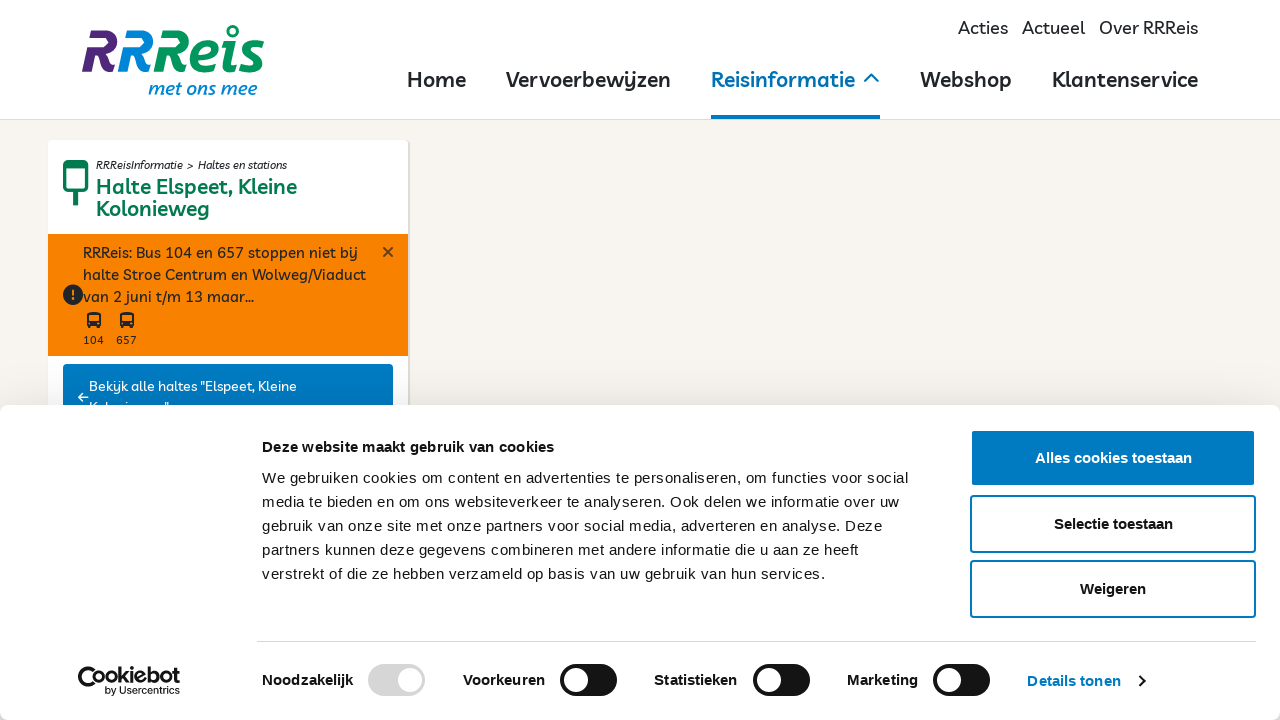

--- FILE ---
content_type: text/html; charset=utf-8
request_url: https://reisinfo.rrreis.nl/nl/rrreis/haltes/40982010
body_size: 37836
content:
<!DOCTYPE html>
<html lang="nl">
	<head>
		<meta charset="utf-8" />
		<meta
			name="viewport"
			content="width=device-width, initial-scale=1.0, maximum-scale=1.0, user-scalable=0, viewport-fit=cover" />
		<meta name="apple-mobile-web-app-capable" content="yes" />
		<meta charset="UTF-8" />

		<title data-rh="true">Halte Elspeet, Kleine Kolonieweg | Haltes en stations | RRReis</title><meta data-rh="true" property="og:title" content="Halte Elspeet, Kleine Kolonieweg | Haltes en stations | RRReis"/><meta data-rh="true" property="og:description" content/><meta data-rh="true" property="og:type" content="website"/><meta data-rh="true" property="og:url" content="https://reisinfo.rrreis.nl/nl/rrreis/haltes/40982010"/><meta data-rh="true" property="og:image" content="https://reisinfo.rrreis.nl/assets/bus-rrreis.13de7831.jpg"/><link data-rh="true" rel="icon" sizes="any" href="/assets/favicon.56837f28.ico"/><link data-rh="true" rel="apple-touch-icon" href="/assets/apple-touch-icon.e9284336.png"/><link data-rh="true" rel="canonical" href="https://reisinfo.rrreis.nl/nl/rrreis/haltes/40982010"/>
		
		<script type="module" crossorigin src="/assets/index.55da3ad8.js"></script>
		<link rel="modulepreload" crossorigin href="/assets/vendor.58f4ef51.js">
		<link rel="stylesheet" href="/assets/index.a840301c.css">
	</head>
	<body>
		<div id="app"><div id="app-layout"><header class="layout-header-rrreis"><div class="container"><div class="main"><a class="skip-link" href="#hoofdinhoud">Naar hoofdinhoud</a><div class="logo" title="RRReis logo"><svg xmlns="http://www.w3.org/2000/svg" viewBox="0 0 139.87 53.95"><defs><style>.cls-1{fill:#0086d6}.cls-2{fill:#00965e}</style></defs><g id="Layer_2"><g id="RRReis_logo"><path class="cls-1" d="M48 26.41a10.36 10.36 0 0 0-2.35-4.08 15.06 15.06 0 0 0 3.65-1.13 8.87 8.87 0 0 0 5.32-8.9c-.2-5.73-5.16-8.15-9-8.15H34.75a.29.29 0 0 0-.28.23l-1.26 5.33a.28.28 0 0 0 .28.34h12.25l2.17 3.56-3.73 3.55H31.82a.29.29 0 0 0-.28.23l-4 18.37a.28.28 0 0 0 .28.34h6.86a.28.28 0 0 0 .28-.22l2.7-12.42H39c1.54.19 2.12 4.22 2.72 6.3.87 3.18 2.63 6.5 6.93 6.5A13.58 13.58 0 0 0 51 36a.28.28 0 0 0 .21-.2l1.71-5.38a4 4 0 0 1-1.38.24c-2.54 0-2.92-2.28-3.6-4.27"></path><path class="cls-2" d="M115.8 9.66a4.83 4.83 0 1 1 4.83-4.83 4.84 4.84 0 0 1-4.83 4.83Zm0-7.34a2.51 2.51 0 1 0 2.51 2.51 2.52 2.52 0 0 0-2.51-2.51ZM96.28 31.35h-1.43a8 8 0 0 1-4.07-.83 3.27 3.27 0 0 1-1.49-2.83.5.5 0 0 1 0-.27.3.3 0 0 1 .25-.09q8.76-.28 12.18-2.91a7.49 7.49 0 0 0 3.28-6.6 5.72 5.72 0 0 0-1.28-3.47 6.61 6.61 0 0 0-3-2 12.09 12.09 0 0 0-4.06-.64 13.14 13.14 0 0 0-7.8 2.29 13.36 13.36 0 0 0-4.71 5.8 16 16 0 0 0-1.29 7.34c.18 3.23 1.28 5.62 3.29 7.15A12.57 12.57 0 0 0 94 36.56a22.52 22.52 0 0 0 5.73-.63 5.93 5.93 0 0 0 1.51-.62.42.42 0 0 0 .09-.14l1.53-4.83a.28.28 0 0 0-.37-.35 20.78 20.78 0 0 1-6.22 1.36Zm-5.67-11.61a7.46 7.46 0 0 1 2.45-2.26 6.19 6.19 0 0 1 3.13-.85c1.89 0 2.87.66 3 2s-.6 2.25-2 3.08-3.91 1.32-7.5 1.44c-.21 0-.3-.1-.25-.32a7.68 7.68 0 0 1 1.17-3.09ZM130.91 17.18l.24-.08.28-.08.3-.05.52-.08h2.04l.47.05a21.3 21.3 0 0 1 3.33.71.28.28 0 0 0 .35-.19l1.4-4.4a.28.28 0 0 0-.19-.36c-.59-.16-1.94-.52-2.35-.59h-.24a22 22 0 0 0-6.13-.3 14.13 14.13 0 0 0-3.33.68 7.09 7.09 0 0 0-3.49 2.47 6.34 6.34 0 0 0-1.1 4.25 6.41 6.41 0 0 0 .49 2.2 6.19 6.19 0 0 0 1.37 1.89 16 16 0 0 0 2.65 2c1.08.67 1.89 1.21 2.45 1.62a5.37 5.37 0 0 1 1.23 1.17 2.13 2.13 0 0 1 .44 1.14 1.58 1.58 0 0 1-.73 1.62 4 4 0 0 1-1.56.39h-.48a19 19 0 0 1-6.46-1.23.28.28 0 0 0-.37.18l-1.48 4.66a.29.29 0 0 0 .15.35 19.92 19.92 0 0 0 4.63 1.13 24.4 24.4 0 0 0 3.19.24 13 13 0 0 0 7.47-1.81 6 6 0 0 0 2.49-5.69 6.4 6.4 0 0 0-1.49-3.73 15.06 15.06 0 0 0-3.93-3.18c-.92-.58-1.62-1-2.09-1.39a4 4 0 0 1-1-1 1.93 1.93 0 0 1-.3-.89 1.65 1.65 0 0 1 1.23-1.7ZM115.62 31.1a1.15 1.15 0 0 1-1.12-1.54c.4-1.86 2.63-12.33 3.65-16.72a.5.5 0 0 0 0-.44.58.58 0 0 0-.45-.16h-8.52a.29.29 0 0 0-.27.2l-1.49 4.69a.28.28 0 0 0 .27.37h2.64c.21 0 .32.08.33.23v.14c-.78 3.41-1.38 6.25-1.94 8.8a22.7 22.7 0 0 0-.68 5.6 4.4 4.4 0 0 0 1.6 3.2 6.63 6.63 0 0 0 4.06 1.05 14.68 14.68 0 0 0 2-.16 9.21 9.21 0 0 0 1.68-.45.25.25 0 0 0 .16-.17l1.46-4.82a.28.28 0 0 0-.34-.36 13.63 13.63 0 0 1-3.04.54ZM75.47 26.41a10.24 10.24 0 0 0-2.35-4.08 15.28 15.28 0 0 0 3.66-1.13 8.86 8.86 0 0 0 5.31-8.9c-.2-5.73-5.16-8.15-9-8.15H62.22a.3.3 0 0 0-.28.23l-1.2 5.33a.28.28 0 0 0 .27.34h12.25l2.17 3.56-3.73 3.56H59.34a.3.3 0 0 0-.28.23l-4 18.37a.28.28 0 0 0 .28.34h6.86a.28.28 0 0 0 .27-.22l2.7-12.42h1.34c1.54.19 2.12 4.22 2.72 6.3.87 3.18 2.63 6.5 6.94 6.5a13.43 13.43 0 0 0 2.36-.27.28.28 0 0 0 .22-.2l1.7-5.38a4 4 0 0 1-1.38.24c-2.54 0-2.91-2.28-3.6-4.27"></path><path d="M20.43 26.41a10.36 10.36 0 0 0-2.35-4.08 15.2 15.2 0 0 0 3.65-1.13A8.85 8.85 0 0 0 27 12.3c-.19-5.73-5.15-8.15-9-8.15H7.13a.29.29 0 0 0-.27.23L5.69 9.71a.28.28 0 0 0 .28.34h12.25l2.17 3.56-3.73 3.55H4.29a.28.28 0 0 0-.27.23L0 35.75a.27.27 0 0 0 .27.34h6.88a.29.29 0 0 0 .28-.22l2.7-12.42h1.34c1.53.19 2.12 4.22 2.71 6.3.88 3.18 2.64 6.5 6.94 6.5a13.7 13.7 0 0 0 2.37-.25.28.28 0 0 0 .21-.2l1.71-5.38a4.1 4.1 0 0 1-1.38.24c-2.55 0-2.92-2.28-3.6-4.27" style="fill:#4f287b"></path><path class="cls-1" d="M62.63 53.74a4.82 4.82 0 0 1-.61 0h-.84a2.91 2.91 0 0 1-.65 0 .22.22 0 0 1-.17-.22 1.26 1.26 0 0 1 0-.24c.46-1.47.79-2.56 1-3.29a8.43 8.43 0 0 0 .28-1.72 1 1 0 0 0-.11-.55.42.42 0 0 0-.39-.16 1.85 1.85 0 0 0-1.26.72 8 8 0 0 0-1.26 1.78 12.53 12.53 0 0 0-.89 2l-.12.49-.28 1a.21.21 0 0 1-.06.1.2.2 0 0 1-.13 0h-1.33a.12.12 0 0 1-.1 0 .12.12 0 0 1 0-.12c.46-1.59.78-2.76 1-3.53a9 9 0 0 0 .3-1.71 1.33 1.33 0 0 0-.1-.6.4.4 0 0 0-.4-.19 1.91 1.91 0 0 0-1.28.79 9.38 9.38 0 0 0-1.33 1.92 9.14 9.14 0 0 0-.84 2l-.2.85-.1.46a.21.21 0 0 1-.06.1.14.14 0 0 1-.11 0H51.2a.1.1 0 0 1-.09 0s0-.05 0-.1c.55-2.74 1.09-5.1 1.6-7.1a.21.21 0 0 1 .06-.1.14.14 0 0 1 .11 0h1.35a.11.11 0 0 1 .1 0 .14.14 0 0 1 0 .11c-.13.39-.26.8-.38 1.22s-.21.75-.26 1v.06c0 .06 0 0 .05 0a7 7 0 0 1 1.56-1.86 2.73 2.73 0 0 1 1.75-.68 1.3 1.3 0 0 1 1.1.43 2 2 0 0 1 .31 1.24c0 .2 0 .47-.06.8v.06h.06A6.35 6.35 0 0 1 60 46.89a2.82 2.82 0 0 1 1.77-.66 1.58 1.58 0 0 1 1.25.44 1.86 1.86 0 0 1 .35 1.33 8.13 8.13 0 0 1-.28 1.77c-.17.7-.44 1.59-.8 2.67v.05H62.7a2.07 2.07 0 0 0 .35 0h.08a.16.16 0 0 1 0 .1l-.35 1a.19.19 0 0 1-.15.15ZM66.12 51.17a1.27 1.27 0 0 0 .43 1.13 2.47 2.47 0 0 0 1.4.32 6.15 6.15 0 0 0 2.05-.39h.14a.11.11 0 0 1 0 .08l-.29 1.14a.18.18 0 0 1-.14.15 6.25 6.25 0 0 1-2.14.33 3.56 3.56 0 0 1-2.33-.71 2.6 2.6 0 0 1-.82-2.19 5.28 5.28 0 0 1 .59-2.35 4.61 4.61 0 0 1 1.6-1.79 4.17 4.17 0 0 1 2.39-.66 3.36 3.36 0 0 1 1.18.19A1.74 1.74 0 0 1 71 47a1.6 1.6 0 0 1 .3 1q-.06 2.82-5.1 3c-.05.05-.08.09-.08.17Zm1.57-3.33a2.74 2.74 0 0 0-.91.82 2.85 2.85 0 0 0-.52 1.1c0 .08 0 .12.07.12a6.16 6.16 0 0 0 2.7-.51 1.32 1.32 0 0 0 .78-1.1.62.62 0 0 0-.26-.56 1.34 1.34 0 0 0-.75-.18 2.12 2.12 0 0 0-1.11.31ZM73.92 53.92a1.81 1.81 0 0 1-1.22-.34 1.3 1.3 0 0 1-.37-1.06 25.53 25.53 0 0 1 1-4.7c0-.06 0-.09-.07-.09h-1q-.14 0-.09-.15l.27-1a.14.14 0 0 1 .16-.14h1a.1.1 0 0 0 .12-.09c.19-.75.36-1.35.5-1.82l.06-.09h.09l1.43-.16h.08a.14.14 0 0 1 0 .09c-.24.77-.43 1.43-.56 2a.06.06 0 0 0 0 .07h1.58c.09 0 .13 0 .1.14l-.28 1.05a.18.18 0 0 1-.17.14h-1.46s-.08 0-.1.09c-.27.94-.5 1.82-.69 2.62a8.9 8.9 0 0 0-.3 1.58.47.47 0 0 0 .13.39.69.69 0 0 0 .43.11 6.06 6.06 0 0 0 1-.11.06.06 0 0 1 .06 0 .13.13 0 0 1 0 .09l-.31 1a.19.19 0 0 1 0 .11.23.23 0 0 1-.11.07 4.71 4.71 0 0 1-1.28.2ZM87.25 47a2.9 2.9 0 0 1 .75 2.17 5.81 5.81 0 0 1-.53 2.35A4.14 4.14 0 0 1 86 53.28a3.91 3.91 0 0 1-2.31.67 3.18 3.18 0 0 1-2.26-.75 2.68 2.68 0 0 1-.77-2.1 6 6 0 0 1 .56-2.44 4.42 4.42 0 0 1 1.51-1.77 3.91 3.91 0 0 1 2.27-.66 3.09 3.09 0 0 1 2.25.77Zm-2.12 5.07a3.09 3.09 0 0 0 .87-1.29 4.55 4.55 0 0 0 .3-1.5c0-1.13-.47-1.69-1.46-1.69a2 2 0 0 0-1.32.5 3.29 3.29 0 0 0-.86 1.25 4.4 4.4 0 0 0-.31 1.53 2 2 0 0 0 .32 1.23 1.24 1.24 0 0 0 1.11.47 2 2 0 0 0 1.35-.51ZM95.62 53.7h-.09a4.62 4.62 0 0 1-.6 0h-.82a3.28 3.28 0 0 1-.67 0 .22.22 0 0 1-.18-.22.68.68 0 0 1 0-.22c.46-1.49.77-2.59 1-3.31a8.48 8.48 0 0 0 .29-1.66 1.1 1.1 0 0 0-.11-.59.43.43 0 0 0-.4-.18 2 2 0 0 0-1.33.79 10 10 0 0 0-1.35 1.93 8.32 8.32 0 0 0-.85 2c-.07.29-.17.72-.28 1.29a.21.21 0 0 1-.06.1.16.16 0 0 1-.12 0h-1.33a.13.13 0 0 1-.1 0 .1.1 0 0 1 0-.1c.5-2.44 1-4.8 1.6-7.1a.21.21 0 0 1 .06-.1.16.16 0 0 1 .12 0H91.84a.14.14 0 0 1 0 .11c-.11.32-.23.68-.34 1.08s-.22.75-.3 1.08v.06a6.85 6.85 0 0 1 1.57-1.83 2.89 2.89 0 0 1 1.79-.67c1.13 0 1.68.58 1.66 1.76a7.9 7.9 0 0 1-.22 1.79c-.17.68-.44 1.58-.81 2.69v.05h.4a2 2 0 0 0 .34 0 .1.1 0 0 1 .08 0 .17.17 0 0 1 0 .1l-.34 1a.15.15 0 0 1-.05.15ZM97 53.57a.16.16 0 0 1 0-.12l.28-1.1a.15.15 0 0 1 .06-.09.11.11 0 0 1 .11 0 5.79 5.79 0 0 0 .93.25 4.86 4.86 0 0 0 .88.09 1.85 1.85 0 0 0 .91-.18.7.7 0 0 0 .33-.66.86.86 0 0 0-.12-.44 1.73 1.73 0 0 0-.38-.4c-.16-.14-.41-.32-.74-.55a4.13 4.13 0 0 1-.77-.63 1.81 1.81 0 0 1-.37-.59 2 2 0 0 1-.1-.68 2 2 0 0 1 .43-1.28 2.4 2.4 0 0 1 1.07-.74 4.44 4.44 0 0 1 1.44-.22 7.17 7.17 0 0 1 1 .07 6.45 6.45 0 0 1 .79.18.12.12 0 0 1 .08.16l-.29 1a.14.14 0 0 1-.2.09 5.23 5.23 0 0 0-1.44-.21 1.81 1.81 0 0 0-.91.2.71.71 0 0 0-.35.63.78.78 0 0 0 .2.5 3.87 3.87 0 0 0 .79.64 7.38 7.38 0 0 1 .87.68 2.6 2.6 0 0 1 .49.68 2.16 2.16 0 0 1-.7 2.54 4 4 0 0 1-2.17.53 7.33 7.33 0 0 1-1.07-.09 6.09 6.09 0 0 1-1-.22s-.05-.01-.05-.04ZM118.41 53.74a5 5 0 0 1-.61 0h-.84a2.91 2.91 0 0 1-.65 0 .21.21 0 0 1-.17-.22 1.26 1.26 0 0 1 0-.24c.46-1.47.78-2.56 1-3.29a7.78 7.78 0 0 0 .28-1.72 1 1 0 0 0-.1-.55.44.44 0 0 0-.39-.16 1.89 1.89 0 0 0-1.27.72 8.34 8.34 0 0 0-1.25 1.78 11.72 11.72 0 0 0-.89 2l-.13.49-.27 1a.17.17 0 0 1-.07.1.16.16 0 0 1-.12 0h-1.35a.11.11 0 0 1-.1 0 .1.1 0 0 1 0-.12c.46-1.59.78-2.76 1-3.53a9 9 0 0 0 .3-1.71 1.33 1.33 0 0 0-.1-.6.41.41 0 0 0-.4-.19 1.93 1.93 0 0 0-1.29.79 9.38 9.38 0 0 0-1.33 1.92 10.22 10.22 0 0 0-.84 2l-.2.85-.09.46a.21.21 0 0 1-.06.1.15.15 0 0 1-.11 0H107a.13.13 0 0 1-.1 0 .08.08 0 0 1 0-.1c.55-2.74 1.08-5.1 1.59-7.1a.21.21 0 0 1 .06-.1.16.16 0 0 1 .12 0H110.09a.14.14 0 0 1 0 .11c-.13.39-.26.8-.38 1.22s-.21.75-.26 1v.06h.06a6.69 6.69 0 0 1 1.56-1.86 2.71 2.71 0 0 1 1.75-.68 1.28 1.28 0 0 1 1.09.43 2 2 0 0 1 .31 1.24 7 7 0 0 1-.06.8s0 .06 0 .06a6.37 6.37 0 0 1 1.52-1.82 2.8 2.8 0 0 1 1.77-.66 1.59 1.59 0 0 1 1.25.44 1.91 1.91 0 0 1 .36 1.29 8.68 8.68 0 0 1-.27 1.77c-.18.7-.44 1.59-.81 2.67v.05h.4a2 2 0 0 0 .35 0 .1.1 0 0 1 .08 0 .17.17 0 0 1 0 .1l-.34 1a.2.2 0 0 1-.06.2ZM121.89 51.17a1.27 1.27 0 0 0 .44 1.13 2.43 2.43 0 0 0 1.4.32 6.15 6.15 0 0 0 2.09-.39h.07a.06.06 0 0 1 .06 0s0 0 0 .08l-.29 1.14a.19.19 0 0 1 0 .09.16.16 0 0 1-.1.06 6.19 6.19 0 0 1-2.13.33 3.54 3.54 0 0 1-2.33-.71 2.63 2.63 0 0 1-.83-2.19 5.42 5.42 0 0 1 .6-2.35 4.53 4.53 0 0 1 1.6-1.79 4.17 4.17 0 0 1 2.37-.68 3.36 3.36 0 0 1 1.18.19 1.79 1.79 0 0 1 .82.6 1.66 1.66 0 0 1 .29 1q0 2.82-5.09 3c-.11.05-.15.09-.15.17Zm1.57-3.33a2.94 2.94 0 0 0-.91.82 3.17 3.17 0 0 0-.52 1.1c0 .08 0 .12.07.12a6.13 6.13 0 0 0 2.7-.51 1.28 1.28 0 0 0 .78-1.1.62.62 0 0 0-.25-.56 1.34 1.34 0 0 0-.75-.18 2.18 2.18 0 0 0-1.12.31ZM129.41 51.17a1.24 1.24 0 0 0 .43 1.13 2.45 2.45 0 0 0 1.4.32 6.15 6.15 0 0 0 2.09-.39h.07a.09.09 0 0 1 .07 0 .11.11 0 0 1 0 .08l-.29 1.14a.19.19 0 0 1 0 .09.24.24 0 0 1-.1.06 6.29 6.29 0 0 1-2.14.33 3.54 3.54 0 0 1-2.33-.71 2.6 2.6 0 0 1-.82-2.19 5.28 5.28 0 0 1 .59-2.35 4.61 4.61 0 0 1 1.6-1.79 4.17 4.17 0 0 1 2.37-.68 3.36 3.36 0 0 1 1.18.19 1.79 1.79 0 0 1 .82.6 1.66 1.66 0 0 1 .3 1q-.06 2.82-5.1 3c-.11.05-.14.09-.14.17Zm1.59-3.33a2.94 2.94 0 0 0-.91.82 3 3 0 0 0-.51 1.1q0 .12.06.12a6.21 6.21 0 0 0 2.71-.51 1.32 1.32 0 0 0 .78-1.1.65.65 0 0 0-.26-.56 1.34 1.34 0 0 0-.75-.18 2.18 2.18 0 0 0-1.12.31Z"></path></g></g></svg></div><div class=" d-xs-block d-lg-none"><div class="mobile-menu"><button>Menu<i class="icon inline fa fa-solid fa-bars"></i></button></div></div><div class="desktop d-none d-lg-flex"><div class="meta-and-language"><div><a href="https://www.rrreis.nl/acties">Acties</a></div><div><a href="https://www.rrreis.nl/nieuws">Actueel</a></div><div><a href="https://www.rrreis.nl/over-rrreis">Over RRReis</a></div></div><ul class="header-navigation"><li class="header-navigation-item"><a href="https://www.rrreis.nl"><div>Home</div></a></li><li class="header-navigation-item"><a href="https://www.rrreis.nl/vervoerbewijzen"><div>Vervoerbewijzen</div></a></li><li class="header-navigation-item isActive" aria-expanded="false"><a href="/nl/rrreis/reisplanner"><div>Reisinformatie</div><i class="icon fa fa-solid fa-chevron-up"></i></a><nav class="sub-menu" role="navigation"><li class="header-navigation-item"><a href="/nl/rrreis/reisplanner"><i class="icon inline fa fa-solid fa-chevron-right"></i><div><em>RRReis</em> <!-- -->planner</div></a></li><li class="header-navigation-item"><a href="https://rrreis.nl/dienstregeling-trein"><i class="icon inline fa fa-solid fa-chevron-right"></i><div>Dienstregeling trein</div></a></li><li class="header-navigation-item"><a href="https://rrreis.nl/dienstregeling-bus"><i class="icon inline fa fa-solid fa-chevron-right"></i><div>Dienstregeling bus</div></a></li><li class="header-navigation-item"><a href="/nl/rrreis/haltes"><i class="icon inline fa fa-solid fa-chevron-right"></i><div>Haltes en stations</div></a></li><li class="header-navigation-item"><a href="/nl/rrreis/lijnen"><i class="icon inline fa fa-solid fa-chevron-right"></i><div>Lijnoverzicht</div></a></li><li class="header-navigation-item"><a href="https://www.rrreis.nl/rrreis-diensten"><i class="icon inline fa fa-solid fa-chevron-right"></i><div><em>RRReis</em> <!-- -->diensten</div></a></li><li class="header-navigation-item"><a href="https://www.rrreis.nl/andere-vervoersdiensten"><i class="icon inline fa fa-solid fa-chevron-right"></i><div>Andere vervoersdiensten</div></a></li><li class="header-navigation-item"><a href="/nl/rrreis/meldingen"><i class="icon inline fa fa-solid fa-chevron-right"></i><div>Werkzaamheden en verstoringen</div></a></li><li class="header-navigation-item"><a href="/nl/rrreis/attracties-en-bestemmingen"><i class="icon inline fa fa-solid fa-chevron-right"></i><div>Attracties &amp; bestemmingen</div></a></li><li class="header-navigation-item"><a href="https://www.rrreis.nl/hoe-reis-ik-met-de-bus"><i class="icon inline fa fa-solid fa-chevron-right"></i><div>Hoe reis ik met de bus?</div></a></li></nav></li><li class="header-navigation-item"><a href="https://webshop.rrreis.nl/nl_NL/webshop"><div>Webshop</div></a></li><li class="header-navigation-item"><a href="https://klantenservice.rrreis.nl/hc/nl"><div>Klantenservice</div></a></li></ul></div></div></div></header><div class="split-screen-container"><div class="reisplanner-map zoom-11" style="height:100%" tabindex="-1"></div><div id="hoofdinhoud" class="page-container"><div class="reisplanner-page normal"><div class="page-header"><div class="title" title=""><div class="page-breadcrumb"><span>RRReisInformatie</span></div><h2></h2></div><div class="d-lg-none"><div class="tools"><button class="split-screen-button"><i class="icon fa fa-solid fa-arrow-up"></i></button></div></div></div><div class="content scrolling"><div class="content-main"><div class="bg-primary content-button"><a href="/nl/rrreis/haltes/naam/elspeet-kleine-kolonieweg"><div class="icon-wrapper arrow-left"><i class="icon fa fa-solid fa-arrow-left"></i></div><span>Bekijk alle haltes &quot;Elspeet, Kleine Kolonieweg&quot;</span></a></div><section class="content"><h3 class="title">Geen diensten</h3><div class="no-trips" style="margin-bottom:8px">Er rijden op deze halte de komende tijd geen diensten.
</div><button class="action-button"><span>Bekijk geplande vertrektijden</span></button></section><section class="content gray bordered"><h3 class="title">Reis plannen</h3><p>Net je bus gemist? Plan je reis van of naar Elspeet, Kleine Kolonieweg.</p><div class="form-field"><div class="labeled-input with-label disabled"><label>Van</label><span><input type="text" value="Elspeet, Kleine Kolonieweg" readonly="" aria-label="Van"/></span></div></div><div class="form-field"><div class="negen-twee location-select"><div class="reisplanner-select"><div class="control"><label>Naar</label><div class="input-and-value"><input type="text" value="" placeholder="adres of station"/></div><div><button tabindex="0" class="switch-locations" title="Wissel &#x27;van&#x27; en &#x27;naar&#x27; om"><i class="icon fa fa-solid fa-arrow-up"></i><i class="icon fa fa-solid fa-arrow-down"></i></button></div></div></div></div></div><button class="action-button"><span>Plan mijn reis</span></button></section><section class="content"><h3 class="title">Halte-informatie</h3><ul class="list bordered in-section"><li class="list-item"><div class="list-item-custom-icon"><div class="wheelchair-icon" title="Deze halte is toegankelijk voor rolstoelen" style="margin-right:15px;font-size:20px"><i class="icon fa fa-solid fa-wheelchair"></i><i class="icon valid fa fa-solid fa-check-circle"></i></div></div><main><div class="list-item-title"><div class="list-item-title-main">Deze halte is <em>toegankelijk</em> voor rolstoelen</div></div></main></li></ul></section><section class="content"><h3 class="title">Geplande vertrektijden</h3><ul class="list bordered in-section"><li class="list-item"><div class="list-item-expand-toggler"><i class="icon title fa fa-solid fa-bus-alt" style="font-size:16px"></i><main><button class="list-item-title"><i class="icon expand fa fa-solid fa-caret-right"></i><div class="list-item-title-main">104 Wittenberg</div></button></main></div></li><li class="list-item"><div class="list-item-expand-toggler"><i class="icon title fa fa-solid fa-bus-alt" style="font-size:16px"></i><main><button class="list-item-title"><i class="icon expand fa fa-solid fa-caret-right"></i><div class="list-item-title-main">112 Station</div></button></main></div></li><li class="list-item"><div class="list-item-expand-toggler"><i class="icon title fa fa-solid fa-bus-alt" style="font-size:16px"></i><main><button class="list-item-title"><i class="icon expand fa fa-solid fa-caret-right"></i><div class="list-item-title-main">654 Apeldoorn</div></button></main></div></li><li class="list-item"><div class="list-item-expand-toggler"><i class="icon title fa fa-solid fa-bus-alt" style="font-size:16px"></i><main><button class="list-item-title"><i class="icon expand fa fa-solid fa-caret-right"></i><div class="list-item-title-main">658 Apeldoorn</div></button></main></div></li><li class="list-item"><div class="list-item-expand-toggler"><i class="icon title fa fa-solid fa-bus-alt" style="font-size:16px"></i><main><button class="list-item-title"><i class="icon expand fa fa-solid fa-caret-right"></i><div class="list-item-title-main">676 Amersfoort</div></button></main></div></li></ul></section><section class="content"><h3 class="title">Aanvullende informatie</h3><h4>Vragen?</h4><div class="centered bg-primary content-button"><button><div class="icon-wrapper comments"><i class="icon fa fa-solid fa-comments"></i></div><span>Start direct een live chat</span></button></div><div class="centered bg-primary content-button"><a href="https://api.whatsapp.com/send/?phone=31852085212"><div class="icon-wrapper whatsapp"><i class="icon fa fa-brands fa-whatsapp"></i></div><span>WhatsApp naar 085-208 52 12</span></a></div><h4>Meer informatie</h4><div class="centered bg-primary content-button"><a href="https://klantenservice.rrreis.nl/hc/nl/articles/7867098521885"><div class="icon-wrapper info-circle"><i class="icon fa fa-solid fa-info-circle"></i></div><span>Meer uitleg over de haltepagina</span></a></div></section><section class="content"><h3 class="title">Weer in Elspeet</h3></section></div></div></div></div></div></div></div>
		<div id="mobile-select-portal"></div>
		<script>window.__staticRouterHydrationData = JSON.parse("{\"loaderData\":{\"1\":{\"dictionary\":{\"site-header\":\"RRReisInformatie\",\"syntus\":{\"header\":{\"skip-link\":\"Naar hoofdinhoud\",\"page-title\":{\"rrreis\":\"RRReis\"}}},\"mobile\":{\"nav\":{\"route\":\"Plannen\",\"stops\":\"Vertrektijden\",\"notifications\":\"Verstoringen\",\"reserveerrrreis\":\"Reserveren\",\"more\":\"Meer\"}},\"haltetaxi\":{\"title\":\"haltetaxiRRReis\",\"message\":{\"trip\":\"Dit is een _haltetaxiRRReis_ rit. [Reserveer je rit](\u003c%= link %\u003e) minimaal een uur van tevoren.       \\n\"}},\"reserveer-rrreis\":{\"title\":\"reserveerRRReis\",\"intro\":\"Reserveer jouw rit, door onderstaand formulier in te vullen.\",\"complete\":\"Je rit met **lijn \u003c%= lineNumber %\u003e** op **\u003c%= date %\u003e om \u003c%= time %\u003e** is gepland,  voor \u003c%= numberOfPassengers === 1 ? 'één passagier' : numberOfPassengers + ' passagiers' %\u003e. \\n  \\nBinnen enkele minuten ontvang je op \u003c%= emailAddress %\u003e ook een e-mail ter bevestiging.\\n  \\nGoede reis!     \\n\",\"section\":{\"trip\":\"Selecteer een rit\",\"options\":\"Jouw gegevens\"},\"form\":{\"line\":{\"label\":\"Lijn\",\"placeholder\":\"Kies een lijn\"},\"from-stop\":{\"label\":\"Van\",\"placeholder\":\"Kies je vertrekhalte\"},\"to-stop\":{\"label\":\"Naar\",\"placeholder\":\"Kies je bestemming\"},\"date\":{\"label\":\"Datum\",\"placeholder\":\"Kies een datum\"},\"time\":{\"label\":\"Vertrektijd\",\"placeholder\":\"Kies een vertrektijd\"},\"email\":{\"label\":\"E-mailadres\",\"placeholder\":\"Vul je e-mailadres in\",\"help\":\"Je e-mailadres wordt alleen gebruikt voor het versturen van de reserveerbevestiging en wordt niet opgeslagen.\"},\"passengers\":\"Aantal passagiers\",\"submit\":\"Reserveer deze rit\"},\"cancel\":{\"title\":\"Reservering annuleren\",\"intro\":\"Weet je zeker dat je de reservering wilt annuleren?\\n\",\"cancel\":\"Annuleer reservering\",\"cancelled\":\"De reservering is geannuleerd. Binnen enkele minuten ontvang je via e-mail ook nog een bevestiging.\"},\"message\":{\"trip\":\"Dit is een _reserveerRRReis_ rit. [Lees hier](https://www.rrreis.nl/reserveerrrreis) meer over reserveerRRReis.       \\n\",\"line\":\"Deze lijn rijdt (deels) als reserveerRRReis. [Lees hier](https://www.rrreis.nl/reserveerrrreis) meer over reserveerRRReis.\\n\"}},\"flex-rrreis\":{\"message\":{\"trip\":\"Dit is een _FlexRRReis_ rit. [Reserveer je rit](https://rrreis.nl/flex) minimaal 30 minuten van tevoren.       \\n\",\"line\":\"Deze lijn rijdt (deels) als _FlexRRReis_. [Lees hier](https://rrreis.nl/flex) meer over _FlexRRReis_.\\n\"}},\"meta\":{\"route\":{\"title\":\"Plan je reis met onze reisplanner\",\"description\":\"Met onze :concession reisplanner kan je eenvoudig je reis plannen. Hierin bieden wij; actuele vertrektijden, verstoringen en productadvies.\"},\"stops\":{\"title\":\"Bekijk alle haltes en vertrektijden\",\"description\":\"Zoek naar je halte voor actuele of geplande vertrektijden, halte informatie of neem contact op met :concession.\",\"blauwnet\":{\"title\":\"Bekijk alle stations en vertrektijden\",\"description\":\"Zoek naar je station voor actuele of geplande vertrektijden, stationsinformatie of neem contact op met :concession.\"}},\"stop-group\":{\"description\":\"Bekijk van bushalte :name de actuele vertrektijden, halte informatie of plan direct je reis.\",\"blauwnet\":{\"description\":\"Bekijk van station :name de actuele vertrektijden, stationsinformatie of plan direct je reis.\"}},\"stop\":{\"description\":\"Bekijk de actuele of geplande vertrektijden van lijn  \u003c%= lines.length \u003e 1 ? lines.slice(0, lines.length - 1).join(', ') + ' of ' + lines[lines.length - 1] : lines[0] %\u003e  op bushalte :name.\\n\",\"blauwnet\":{\"description\":\"Bekijk de actuele of geplande vertrektijden van de trein naar \u003c%= lines.length \u003e 1 ? lines.slice(0, lines.length - 1).join(', ') + ' of ' + lines[lines.length - 1] : lines[0] %\u003e op station :name.\\n\"}},\"lines\":{\"title\":\"Bekijk alle buslijnen\",\"description\":\"Zoek je buslijn en bekijk de haltes met bijbehorende dienstregeling.\",\"blauwnet\":{\"title\":\"Bekijk alle trein trajecten van Keolis Blauwnet\",\"description\":\"Zoek je Keolis Blauwnet traject en bekijk de stations met bijbehorende dienstregeling.\"}},\"line\":{\"description\":\"Bekijk lijn :number :name met de bijbehorende haltes en dienstregeling.\",\"blauwnet\":{\"description\":\"Bekijk de trein van :name met de bijbehorende stations en dienstregeling.\"}},\"places\":{\"description\":\"Bekijk een attractie of bestemming en plan je route op basis van je huidige locatie.\"},\"place-category\":{\"description\":\"Bekijk hier de locaties van de categorie :name en plan je route op basis van je huidige locatie.\"},\"place\":{\"description\":\"Plan je reis naar :name.\"},\"vind-een-fiets\":{\"description\":\"Vind hier de locaties van de KeoBike carrousels.\"},\"notifications\":{\"description\":\"Bekijk hier een overzicht van actuele verstoringen en geplande omleidingen in :concession.\"},\"notification\":{\"description\":\":body\"}},\"toggle-map\":{\"show-map\":\"Toon kaart\",\"show-interface\":\"Verberg kaart\"},\"error\":{\"404\":{\"title\":\"Pagina niet gevonden\",\"back\":\"Ga terug\",\"content\":\"De pagina is niet gevonden.\"},\"js\":{\"title\":\"Applicatiefout!\"},\"api\":{\"title\":\"Serverfout!\"}},\"sidebar\":{\"button\":{\"caption\":\"Menu\",\"close\":\"Sluiten\"},\"search\":{\"placeholder\":\"bijv. RRReisgebied\",\"title\":\"Zoeken\",\"action\":\"https://rrreis.nl/zoeken\",\"url\":\"https://rrreis.nl/zoeken\"}},\"vehicle-type\":{\"bus\":\"Bus\",\"tram\":\"Tram\",\"boat\":\"Veerpont\",\"ferry\":\"Veerpont\",\"train\":\"Trein\",\"metro\":\"Metro\"},\"route\":{\"index\":{\"title\":\"RRReis planner\",\"stops\":{\"title\":\"Haltes en stations\",\"intro\":\"Zoek je halte of station en bekijk de actuele vertrektijden. Bijvoorbeeld Apeldoornseweg.\",\"submit\":\"Vind mijn halte of station\"}},\"form\":{\"intro\":\"Vul je adres, halte of station in en plan je reis\",\"from\":\"Van\",\"to\":\"Naar\",\"date\":{\"label\":\"Datum\",\"today\":\"Vandaag\",\"tomorrow\":\"Morgen\"},\"time\":{\"label\":\"Tijd\"},\"reset-date-time\":\"Nu\",\"extra-options\":{\"button\":\"Toon extra opties\",\"walk-speed\":{\"header\":\"Loopsnelheid\",\"Slow\":\"Langzaam\",\"Regular\":\"Normaal\",\"Fast\":\"Snel\"},\"asset-availability\":{\"header\":\"Beschikbaarheid\",\"PUBLIC\":\"Openbaar vervoer\",\"OWNED\":\"Eigen voertuig\",\"RENTAL\":\"Huren\",\"ONDEMAND\":\"Deelvoertuig\",\"PUBLIC_ONDEMAND\":\"reserveerRRReis\",\"UNKNOWN\":\"Anders\",\"HALTETAXI\":\"haltetaxiRRReis\"},\"plan-with-accessibility\":{\"label\":\"Toegankelijk plannen\",\"yes\":\"Ja, hou rekening met rolstoeltoegankelijkheid of motorische beperking\",\"no\":\"Nee, niet toegankelijk plannen\"},\"store-preferences\":{\"header\":\"Voorkeuren\",\"label\":\"Sla mijn voorkeuren op voor volgende keer (d.m.v. cookie)\"}},\"time-type\":{\"departure\":\"Vertrek\",\"arrival\":\"Aankomst\"},\"submit\":\"Plan mijn reis\"},\"selector\":{\"duration\":\"Totale reistijd\",\"number-of-changes\":\"Overstappen\",\"earlier-journeys\":\"Eerdere reisopties\",\"later-journeys\":\"Latere reisopties\",\"view-details\":\"Bekijk reisadvies\",\"walk-duration\":\"\u003c%= minutes %\u003e min.\",\"leg-duration\":\"\u003c%= minutes %\u003e min.\",\"walk\":\"Lopen\",\"no-options\":\"Er zijn voor deze reis helaas geen opties gevonden.\",\"cancelled\":\"Vervallen!\",\"price-incomplete\":\"€ n.t.b.\",\"sort\":{\"Transfers\":{\"label\":\"Minste overstappen\",\"option\":\"Optie met de minste overstappen\"},\"Environment\":{\"label\":\"Milieu vriendelijk\",\"option\":\"Meest duurzame optie\"},\"Price\":{\"label\":\"Goedkoopst\",\"option\":\"Goedkoopste optie\"},\"Duration\":{\"label\":\"Snelste\",\"option\":\"Snelste optie\"}}},\"show\":{\"title\":\"Selecteer een reis\",\"from\":\"Van\",\"to\":\"Naar\",\"date\":\"Datum\",\"arrival\":\"Aankomst\",\"departure\":\"Vertrek\",\"change-input\":\"Wijzig reis\",\"product-advice\":{\"text\":\"Reisproduct nodig voor deze reis?\",\"link-text\":\"Bekijk ons productadvies\"},\"cancelled\":\"Let op! Deze reis is vervallen!\",\"reverse-direction\":\"Plan terugreis\"},\"show-details\":{\"title\":\"Reisdetails\",\"back\":\"Kies andere optie\",\"duration\":\"Reistijd\",\"leg\":{\"walk\":\"Lopen\",\"service\":\"\u003c%= type %\u003e \u003c%= number %\u003e\",\"show-all-stops\":\"Toon tussenstops\",\"hide-all-stops\":\"Verberg tussenstops\",\"show-on-map\":\"Toon route op kaart\",\"direction\":\"richting \u003c%= direction %\u003e\",\"kolibrie\":\"Let op reserveren is vereist, reserveer hier uw Kolibrie\",\"not-accessible\":\"Deze rit wordt gereden door een voertuig dat NIET rolstoel-toegankelijk is.\",\"follow\":\"Bekijk de locatie van deze bus\",\"is-following\":\"Locatie van de bus wordt weergegeven\",\"last-update\":\"Laatste update: \u003c%= ago %\u003e\",\"price-unknown\":\"€ n.t.b.\",\"duration\":{\"Walk\":\"\u003c%= minutes %\u003e lopen naar \u003c%= destination %\u003e\",\"haltetaxi\":\"\u003c%= minutes %\u003e met de haltetaxi van \u003c%= from %\u003e naar \u003c%= to %\u003e  \\n\",\"destination\":{\"Train\":\"de trein\",\"Tram\":\"de tram\",\"Bus\":\"de bus\",\"Boat\":\"de pont\",\"Ferry\":\"de pont\",\"Subway\":\"de metro\",\"Metro\":\"de metro\",\"Walk\":\"\u003c%= destination %\u003e\",\"end\":\"bestemming\",\"haltetaxi\":\"halte \u003c%= destination %\u003e\"}},\"haltetaxi\":{\"more-info\":{\"label\":\"Meer info\",\"url\":\"https://haltetaxi.rrreis.nl\"}},\"possibility\":{\"button\":{\"more-info\":\"Meer info\",\"reserve\":\"Reserveren\"},\"price-info\":\"€ n.t.b.\",\"find-price-at-operator\":\"Bekijk de prijzen op de [website van \u003c%= operator %\u003e](\u003c%= url %\u003e)\"}},\"trip-not-found\":\"Deze optie is niet (meer) geldig.\",\"costs\":{\"title\":\"Enkele reis op saldo\",\"full\":\"Vol tarief\",\"reduced\":\"Met korting\",\"trip\":\"Enkele reis\",\"explanation\":\"Dit is de prijs voor een enkele reis op saldo.\",\"incomplete\":\"Helaas kan de prijs voor deze reis niet berekend worden.\",\"nightbus\":\"Deze reis maakt gebruik van een nachtbus. \u003ca href=\\\"//www.syntusutrecht.nl/nl-nl/vervoerbewijzen/nachtnet-ritkaart-utrecht\\\" target=\\\"_blank\\\"\u003eBekijk hier\u003c/a\u003e de tarieven voor onze nachtlijnen.\\n\"},\"connections\":\"Bekijk de aansluitingen vanaf **\u003c%= destination %\u003e**.\"},\"error\":{\"9292\":{\"401 Unauthorized\":\"Er is een fout ontstaan in de verbinding met 9292 (401). Probeer het later nogmaals.\",\"NoJourneysPossible\":\"Er is geen reis mogelijk voor het gekozen vertrekpunt, bestemming, soorten vervoer, datum en/of tijd.\",\"WithinWalkingDistance\":\"Het vertrekpunt en de bestemming zijn binnen loopafstand. Daardoor kan er geen route worden gepland.\",\"FromId\":\"De bestemming is ongeldig.\",\"ToId\":\"De bestemming is ongeldig.\",\"DateTime\":\"De gekozen datum ligt te ver in de toekomst of te ver in het verleden.\",\"ConnectionError\":\"Er is een fout onstaan in de verbinding met 9292 (404). Probeer het later nogmaals.\"},\"title\":\"Er is een storing op dit moment, excuses voor het ongemak!\",\"fallback\":\"Er heeft zich een onbekende fout voorgedaan (\u003c%= error %\u003e)\",\"back\":\"Wijzig reis\",\"missing\":{\"time\":\"Vul een tijd in\",\"from\":\"Kies een vertrekpunt\",\"to\":\"Kies een bestemming\",\"date\":\"Kies een datum\",\"time_type\":\"Kies voor vertrek of aankomst\",\"vehicle_types\":\"Kies minstens één soort vervoer\",\"asset-classes\":\"Kies minstens één soort vervoer\",\"asset-availabilities\":\"Kies minstens één beschikbaarheid\"},\"invalid\":{\"time\":\"Vul een geldige tijd in (bijvoorbeeld: 10:30)\",\"from\":\"Het vertrekpunt is ongeldig\",\"to\":\"De bestemming is ongeldig\",\"date\":\"Kies een geldige datum\",\"time_type\":\"Kies voor vertrek of aankomst\",\"vehicle_types\":\"De vervoersoort-keuze is ongeldig\"}},\"product-advice\":{\"title\":\"Productadvies\",\"back\":\"Terug naar reisdetails\",\"no-results\":\"Er zijn geen producten in onze webshop voor de gekozen reis.\",\"planned-route\":\"Geplande reis\",\"make-a-choice\":\"Maak een keuze:\",\"found-products\":\"Gevonden producten:\",\"e-purse\":{\"intro\":\"Je kunt saldo kopen in onze webshop. Tevens kun je ook pinnen voor een kaartje of in- en uitchecken met je pinpas (OVpay).\",\"buttons\":{\"ovpay\":{\"caption\":\"Lees meer over OVpay\",\"url\":\"https://www.rrreis.nl/ovpay\"},\"order\":{\"caption\":\"Bestel saldo voor je OV-Chipkaart\",\"url\":\"https://ov-chipkaart.nl\"}}},\"disclaimer\":\"\u003ca href=\\\"https://www.rrreis.nl/disclaimer\\\" target=\\\"_blank\\\"\u003eOver dit productadvies\u003c/a\u003e\",\"age-groups\":{\"label\":\"Selecteer je leeftijdscategorie:\",\"child\":\"Kinderen (0-11 jaar)\",\"teenager\":\"Jongeren (12-18 jaar)\",\"adult\":\"Volwassenen (19-65 jaar)\",\"senior\":\"Ouderen (65+)\"},\"price-period\":{\"label\":\"Toon prijzen per:\",\"trip\":\"Rit\",\"day\":\"Dag\",\"week\":\"Week\",\"month\":\"Maand\",\"year\":\"Jaar\"},\"filters\":\"Filters\",\"filters-label\":\"Maak een keuze of je wilt filteren op abonnementen of kaartjes:\",\"type\":{\"pass\":\"Abonnementen\",\"ticket\":\"Kaartjes\"},\"payment-method\":{\"ov-chipkaart\":\"OV-chipkaart\",\"ovpay\":\"OVpay\",\"pin\":\"PIN\"},\"number-of-trips\":\"Vul het aantal reizen dat je per week maakt in:\",\"normal-fare\":\"Reizen op saldo\",\"reduced-fare\":\"Reizen op saldo met korting\",\"reduced-fare-note\":\"(Leeftijdskorting alleen mogelijk met persoonlijke OV-chipkaart)\",\"order-product\":{\"monthly\":\"Bestel een maandabonnement\",\"yearly\":\"Bestel een jaarabonnement\",\"ticket\":\"Bestel dit product\"},\"center-zone\":\"Centrum-zone:\",\"product\":{\"price-monthly\":\"Prijs maandabonnement:\",\"price-yearly\":\"Prijs jaarabonnement:\",\"price-ticket\":\"Prijs\",\"discount-percentage\":\"Korting:\",\"discount-percentage-peak\":\"Korting (spits):\",\"discount-percentage-outside-peak\":\"Korting (dal en weekend):\",\"no-discount\":\"0%\",\"more-information\":\"Meer informatie\"},\"morning-peak\":\"Ik reis in de ochtendspits (tot 9 uur)\",\"afternoon-peak\":\"Ik reis in de middagspits (tussen 15:30 en 18:30)\",\"calculation-not-possible\":\"Zie beschrijving\"}},\"timetables\":{\"valid-for-days\":{\"0\":\"zondag\",\"1\":\"maandag\",\"2\":\"dinsdag\",\"3\":\"woensdag\",\"4\":\"donderdag\",\"5\":\"vrijdag\",\"6\":\"zaterdag\",\"X\":\"feestdagen\",\"1-2-3-4-5\":\"maandag t/m vrijdag\",\"0-X\":\"zon- en feestdagen\"},\"footnotes\":{\"except-dates\":\"Rijdt NIET \u003c%= dates %\u003e.\",\"except-days\":\"Rijdt NIET \u003c%= days %\u003e.\",\"only-dates\":\"Rijdt ALLEEN \u003c%= dates %\u003e.\",\"only-days\":\"Rijdt ALLEEN \u003c%= days %\u003e.\",\"date-range\":\"\u003c%= date1 %\u003e t/m \u003c%= date2 %\u003e\",\"request-only\":\"Deze rit wordt gereden als \u003ca href=\\\"https://rrreis.nl/reserveerrrreis\\\" target=\\\"_blank\\\"\u003eReserveerRRReis\u003c/a\u003e en rijdt alleen als u deze minimaal 30 minuten van tevoren bestelt.\",\"none-accessible-vehicle\":\"Deze rit wordt gereden door een voertuig dat NIET rolstoel-toegankelijk is.\",\"shortened-to\":\"Rijdt niet verder dan \u003c%= destination %\u003e\",\"shortened-to-on-days\":\"Rijdt op \u003c%= days %\u003e niet verder dan \u003c%= destination %\u003e\",\"shortened-to-except-on-days\":\"Rijdt niet verder dan \u003c%= destination %\u003e, behalve op \u003c%= days %\u003e\"},\"buttons\":{\"print\":\"Download print-versie\",\"show-all-stops\":\"Toon alle haltes\",\"show-main-stops\":\"Toon alleen belangrijke haltes\"},\"validities\":{\"default\":\"\",\"zomer\":\"Zomer\",\"kerst\":\"Kerstvakantie\",\"voorjaar\":\"Voorjaarsvakantie\",\"herfst\":\"Herfstvakantie\",\"mei\":\"Meivakantie\",\"pasen\":\"Pasen\",\"hemelvaart\":\"Hemelvaart\",\"pinksteren\":\"Pinksteren\",\"dag-na-hemelvaart\":\"Dag na Hemelvaartsdag\",\"goede-vrijdag\":\"Goede Vrijdag\",\"bevrijdingsdag\":\"Bevrijdingsdag\",\"koningsdag\":\"Koningsdag\",\"libelle\":\"Libelle zomerweek\",\"carnaval-oldenzaal\":\"Carnaval Oldenzaal\"}},\"lines\":{\"title\":\"Lijnen\",\"intro\":\"Zoek je lijn en bekijk de dienstregeling.\",\"has-request-variant\":{\"label\":\"Deze lijn rijdt (deels) als ReserveerRRReis.\",\"short\":\"ReserveerRRReis\",\"flexrrreis\":{\"label\":\"Deze lijn rijdt (deels) als FlexRRReis.\",\"short\":\"FlexRRReis\"}},\"concessions\":{\"rrreis\":{\"title\":\"RRReis\",\"subtitle\":\"Lijnen voor RRReis\"}},\"categories\":{\"comfortrrreis\":\"comfortRRReis\",\"snelrrreis\":\"snelRRReis\",\"streeklijnen\":\"Streeklijnen\",\"apeldoorn-stadsdienst\":\"Apeldoorn Stadsdienst\",\"zwolle-stadsdienst\":\"Zwolle Stadsdienst\",\"harderwijk-stadsdienst\":\"Harderwijk Stadsdienst\",\"deventer-stadsdienst\":\"Deventer Stadsdienst\",\"ede-stadsdienst\":\"Ede Stadsdienst\",\"lelystad-stadsdienst\":\"Lelystad Stadsdienst\",\"kampen-stadsdienst\":\"Kampen Stadsdienst\",\"scholierenlijnen\":\"Scholierenlijnen\",\"buurtrrreis\":\"buurtRRReis\",\"reserveerrrreis\":\"reserveerRRReis\",\"trein\":\"Trein\",\"unknown\":\"Algemeen\",\"default\":\"Algemeen\",\"enschede-stad\":\"Enschede Stadsdienst\",\"hengelo-stad\":\"Hengelo Stadsdienst\",\"almelo-stad\":\"Almelo Stadsdienst\",\"regio-twente\":\"Regio Twente\",\"flex-rrreis\":\"FlexRRReis\",\"flevo\":\"Flevoland\",\"pendeldienst\":\"Pendeldienst\",\"achterhoek\":\"Achterhoek\",\"rivierenland\":\"Rivierenland\"},\"filter\":{\"placeholder\":\"Zoeken\"},\"show\":{\"title\":{\"Bus\":\"Lijn \u003c%= number %\u003e: \u003c%= name %\u003e\",\"Train\":\"RRReis \u003c%= category %\u003e \u003c%= number %\u003e\"},\"title-blauwnet\":\"Trein :name\",\"view-timetable\":\"Bekijk dienstregeling\",\"journey\":{\"title\":\"richting \u003c%= destination %\u003e\",\"alternative\":\"(route variant)\"},\"future-line\":{\"label\":\"Let op! Deze lijn rijdt pas vanaf \u003c%= date %\u003e.\",\"short\":\"Vanaf \u003c%= date %\u003e\"},\"expiring-line\":{\"label\":\"Let op! Deze lijn rijdt NIET meer vanaf \u003c%= date %\u003e.\",\"short\":\"Vervalt op \u003c%= date %\u003e\"}},\"show-timetable\":{\"no-timetables\":\"Er zijn geen dienstregelingen gevonden voor deze lijn. Dit komt waarschijnlijk door een probleem in ons systeem en wordt zo snel mogelijk opgelost.\"},\"timetable\":{\"title\":\"Dienstregeling\",\"direction\":\"Richting\",\"version\":\"Geldigheid\",\"days\":\"Geldig op dagen\"},\"train\":\"Trein\"},\"stop-groups\":{\"title\":\"Haltes en stations\",\"search\":{\"intro\":\"Zoek je halte of station en bekijk de actuele vertrektijden. Bijvoorbeeld Apeldoornseweg.\",\"stations\":{\"placeholder\":\"Zoek een station\",\"no-results\":\"Geen stations gevonden\",\"introduction\":\"Zoek een station in het zoekveld of vind een station op de kaart door te zoeken op straatniveau.\",\"busy\":\"Bezig met zoeken...\"},\"busy\":\"Bezig met zoeken...\",\"placeholder\":\"Zoek een halte of station\",\"no-results\":\"Geen haltes of stations gevonden.\",\"introduction\":\"Zoek een halte of station in het zoekveld of kijk op de kaart door te zoeken op straatniveau.\"},\"show\":{\"title\":{\"station\":\"Station \u003c%= name %\u003e\",\"stop\":\"Halte \u003c%= name %\u003e\"},\"intro\":\"Er \u003c%= count === 1 ? 'is één halte' : ' zijn \u003cstrong\u003e' + count + '\u003c/strong\u003e haltes' %\u003e met de naam \u003cstrong\u003e\u003c%= name %\u003e\u003c/strong\u003e. Kies een halte om de vertrektijden te bekijken.\",\"item\":{\"title\":\"Richting \u003c%= direction %\u003e\"}}},\"stops\":{\"show\":{\"title\":{\"station\":\"Station \u003c%= name %\u003e\",\"stop\":\"Halte \u003c%= name %\u003e\"},\"view-live-times\":\"Bekijk actuele vertrektijden\",\"view-timetables\":\"Bekijk geplande vertrektijden\",\"only-final-stop\":\"Dit is alleen een uitstaphalte\",\"back-to-stop-group\":\"Bekijk alle haltes \\\"\u003c%= name %\u003e\\\"\",\"favorite\":{\"stop\":{\"set\":\"Opslaan als favoriete halte\",\"unset\":\"Dit is een favoriete halte\"},\"station\":{\"set\":\"Opslaan als favoriet station\",\"unset\":\"Dit is een favoriet station\"}},\"lines\":{\"title\":\"Geplande vertrektijden\",\"intro\":\"Klik voor meer info op een van de lijnen.\",\"show\":\"Bekijk lijn \u003c%= number %\u003e\",\"final-stop\":\"Dit is de eindhalte\",\"stop-timetable\":\"Bekijk geplande vertrektijden\"},\"more\":{\"title\":\"Aanvullende informatie\",\"questions\":\"Vragen?\",\"more-info\":\"Meer informatie\",\"whatsapp\":{\"label\":\"WhatsApp naar 085-208 52 12\",\"url\":\"https://api.whatsapp.com/send/?phone=31852085212\"},\"livechat\":{\"label\":\"Start direct een live chat\"},\"info\":{\"label\":\"Meer uitleg over de haltepagina\",\"url\":\"https://klantenservice.rrreis.nl/hc/nl/articles/7867098521885\"}},\"title-station\":\"Station \u003c%= name %\u003e\",\"realtime\":{\"title\":\"Actuele vertrektijden\",\"only-final-stop\":\"Dit is een uitstaphalte en er vertrekken dus geen ritten vandaan.\"},\"info\":{\"title\":\"Halte-informatie\"},\"route\":{\"title\":\"Reis plannen\",\"intro\":{\"stop\":\"Net je bus gemist? Plan je reis van of naar \u003c%= name %\u003e.\",\"station\":\"Net je trein gemist? Plan je reis van of naar \u003c%= name %\u003e.\"},\"location\":{\"from\":\"Van\",\"to\":\"Naar\",\"switch\":\"Draai van en naar locaties om\"}},\"service\":{\"title\":\"Voorzieningen\",\"intro\":\"Bekijk hier welke voorzieningen dit station heeft.\",\"SERVICE\":{\"title\":\"Services\"},\"FOOD_AND_DRINK\":{\"title\":\"Eten en drinken\"},\"SHOP\":{\"title\":\"Winkelen\"},\"ASSISTANCE\":{\"title\":\"Informatie toegankelijkheid\"}}},\"timetable\":{\"title\":{\"stop\":\"Haltevertrekstaat\",\"station\":\"Vertrekstaat\"},\"line\":\"Lijn\",\"version\":\"Geldigheid\",\"journey\":{\"title\":\"richting \u003c%= destination %\u003e\"}},\"realtime\":{\"title\":\"Actuele vertrektijden\",\"loading\":\"Bezig met ophalen van vertrektijden...\",\"upcoming\":{\"no-trips\":\"Vanaf 13 december rijden hier RRReis lijnen.\"},\"departed\":{\"title\":\"Vertrokken\"}},\"wheelchair-accessible\":{\"station\":{\"no\":\"Dit station is \u003cem\u003eniet\u003c/em\u003e toegankelijk voor rolstoelen\",\"yes\":\"Dit station is \u003cem\u003etoegankelijk\u003c/em\u003e voor rolstoelen\",\"unknown\":\"De toegankelijkheid van dit station is niet bekend\"},\"stop\":{\"no\":\"Deze halte is \u003cem\u003eniet\u003c/em\u003e toegankelijk voor rolstoelen\",\"yes\":\"Deze halte is \u003cem\u003etoegankelijk\u003c/em\u003e voor rolstoelen\",\"unknown\":\"De toegankelijkheid van deze halte is niet bekend\"}}},\"map\":{\"line\":{\"first-stop\":\"Begin\",\"last-stop\":\"Eind\"},\"route\":{\"start-point\":\"Van\",\"end-point\":\"Naar\"},\"my-location\":\"Mijn locatie\",\"element\":{\"directions\":{\"journey\":\"Geplande route\"},\"google\":{\"place\":\"\u003c%= title %\u003e\"},\"travel-product\":\"Reisgebied \u003c%= product %\u003e\",\"line\":{\"default\":\"Lijn \u003c%= number %\u003e \u003c%= title %\u003e \u003c% if (!isCurrentVersion) { %\u003e(\u003c%= validityRange %\u003e)\u003c% } %\u003e\",\"train\":\"Trein \u003c%= title %\u003e \u003c% if (!isCurrentVersion) { %\u003e(\u003c%= validityRange %\u003e)\u003c% } %\u003e\"},\"trip\":\"Lijn \u003c%= line %\u003e\",\"notification\":\"Omleiding / wegwerkzaamheden\"},\"layers\":{\"stops\":\"Haltes\",\"zones\":\"Zones\",\"places\":\"Attracties \u0026 bestemmingen\",\"keobike\":\"KeoBike locaties\"},\"element-list\":{\"toggle-layer\":\"Toon/verberg laag\",\"zoom-in-to-layer\":\"Verder inzoomen om deze laag te zien\",\"zoom-out-to-layer\":\"Verder uitzoomen om deze laag te zien\"}},\"components\":{\"select\":{\"no-options-found\":\"Geen opties gevonden\"},\"location-select\":{\"from\":\"Van\",\"to\":\"Naar\",\"search\":\"Zoeken\",\"loading\":\"Zoeken...\",\"switch\":\"Wissel 'van' en 'naar' om\",\"no-options\":\"Geen locaties gevonden voor \\\"\u003c%= query %\u003e\\\"\",\"search-instructions\":\"Vul een adres of station in om een locatie te zoeken\",\"placeholder\":\"adres of station\",\"my-location\":{\"label\":\"Mijn locatie\",\"type\":\"GPS-locatie\"},\"type\":{\"station\":\"Station\",\"poi\":\"POI\",\"halte\":\"Halte\",\"adres\":\"Adres\",\"favorite-stop\":\"Favoriete halte\"}},\"stop-group-select\":{\"placeholder\":\"Zoek een halte of station\",\"loading\":\"Zoeken...\",\"search-instructions\":\"Vul de naam van een halte of station in\",\"no-options\":\"Geen haltes gevonden voor \\\"\u003c%= query %\u003e\\\"\"},\"location-search\":{\"placeholder\":\"Zoek op halte, station of adres\",\"my-location\":{\"button\":\"Mijn locatie\",\"GEOLOCATION_NOT_SUPPORTED\":\"Locatie niet beschikbaar\",\"INTERNAL_ERROR\":\"Fout tijdens ophalen van locatie\",\"PERMISSION_DENIED\":\"Onveilige verbinding\",\"POSITION_UNAVAILABLE\":\"Locatie niet beschikbaar\",\"TIMEOUT\":\"Ophalen van locatie mislukt, probeer nogmaals\",\"UNKNOWN_ERROR\":\"Ophalen van locatie mislukt, probeer nogmaals\"}},\"search-dropdown\":{\"search-placeholder\":\"Zoeken\",\"no-results\":\"Geen resultaten gevonden\"},\"wickedpicker\":{\"title\":\"Kies een tijd\"},\"realtime-trips\":{\"loading\":\"Bezig met ophalen van de diensten...\",\"status\":{\"connecting\":\"Bezig met verbinden...\",\"no-connection\":{\"title\":\"Geen actuele tijden beschikbaar\",\"text\":\"Op dit moment zijn er helaas geen actuele vertrektijden beschikbaar. Raadpleeg de  \u003ca href=\\\"\u003c%= link %\u003e\\\" class=\\\"link\\\"\u003ehaltevertrekstaat\u003c/a\u003e voor geplande vertrektijden.\\n\"},\"reconnecting\":\"Bezig opnieuw verbinding te zoeken... (\u003c%= attempt %\u003e)\",\"no-trips\":{\"title\":\"Geen diensten\",\"text\":\"Er rijden op deze halte de komende tijd geen diensten.\\n\",\"text-train\":\"Er rijden op dit station de komende tijd geen RRReis-treinen.\",\"planned-button\":\"Bekijk geplande vertrektijden\"},\"no-trips-in-future\":\"Er rijden op deze halte de komende tijd geen diensten.\"},\"reinforcement-trip\":\"Extra bus\",\"recovered\":\"Hersteld\",\"direction\":\"\u003c%= destination %\u003e\",\"follow\":\"Bekijk de locatie van deze bus\",\"is-following\":\"Locatie van de bus wordt weergegeven\",\"last-update\":\"Laatste update: \u003c%= ago %\u003e\",\"cancelled\":{\"passage\":{\"title\":\"Vervallen\",\"message\":\"Het voertuig zal niet op deze halte stoppen.\",\"past\":\"Vervallen\"},\"trip\":{\"title\":\"Vervallen\",\"message\":\"Deze rit is komen te vervallen.\",\"past\":\"Vervallen\"}},\"departure\":{\"Arriving\":\"Arriveert\",\"AtStop\":\"Bij halte\",\"Departing\":\"Vertrekt\",\"Departed\":\"Vertrokken\",\"Cancelled\":\"Vervallen\"},\"time\":{\"not-available\":\"(Nog) geen actuele locatie beschikbaar\",\"early\":\"\u003c%= Math.round(seconds / 60) %\u003e min.\",\"delayed\":\"+\u003c%= Math.round(seconds / 60) %\u003e min.\",\"on-time\":\"Op tijd\",\"currently-at\":\"Nu: \u003c%= stop %\u003e\"},\"departed\":{\"title\":\"Vertrokken\"},\"track\":{\"label\":\"Spoor\"},\"last-trip-of-the-day\":\"Dit is de laatste rit van vandaag.\"},\"transfer-options\":{\"error\":\"Het is helaas niet gelukt om de aansluitingen op te halen. Probeer het nogmaals.\",\"request-error\":\"Het is helaast niet gelukt om het aansluitverzoek te doen. Probeer het nogmaals.\",\"loading\":\"Bezig met het ophalen van de aansluitingen...\",\"refresh\":\"Verversen\",\"train\":\"Trein richting\",\"quay\":\"Perron \u003c%= quay %\u003e\",\"quay-train\":\"Spoor \u003c%= quay %\u003e\",\"punctuality\":{\"on-time\":\"Op tijd\",\"early\":\"\u003c%= Math.round(punctuality / 60) %\u003e min.\",\"delayed\":\"+\u003c%= Math.round(punctuality / 60) %\u003e min.\"},\"make-request\":\"Doe aansluitverzoek aan chauffeur van \u003c%= line %\u003e\",\"request-result\":{\"OK\":{\"icon\":\"check-circle-o\",\"label\":\"Je aansluitverzoek is ontvangen\"},\"Accepted\":{\"icon\":\"check-circle-o\",\"label\":\"Je aansluitverzoek is geaccepteerd\"},\"Confirmed\":{\"icon\":\"check-circle-o\",\"label\":\"Je aansluiting is bevestigd\"},\"Rejected\":{\"icon\":\"ban\",\"label\":\"Het is helaas niet mogelijk om je aansluitverzoek te verwerken\"},\"Failed\":{\"icon\":\"exclamation-triangle\",\"label\":\"Er is iets misgegaan met je aansluitverzoek\"},\"Cancelled\":{\"icon\":\"trash\",\"label\":\"Je verzoek is geannuleerd\"}}}},\"toggle-interface\":{\"show\":\"Herstel scherm\",\"hide\":\"Toon kaart volledig\"},\"places\":{\"categories\":{\"index\":{\"title\":\"Attracties \u0026 bestemmingen\",\"intro\":\"Kies een van de onderstaande categoriën.\"},\"show\":{\"title\":\"\u003c%= name %\u003e\",\"listing\":{\"intro\":\"Klik op de naam van een attractie om details te bekijken of een route ernaartoe te plannen.\"},\"search\":{\"intro\":\"Zoek naar locaties bij jou in de buurt door je adres in te voeren, of je locatie te selecteren (alleen beschikbaar als je jouw locatie deelt).\\n\"},\"distance\":\"\u003c%= parseFloat(km).toFixed(1).replace(/\\\\./, ',') %\u003e km\"}},\"show\":{\"title\":\"\u003c%= name %\u003e\",\"picture-alt\":\"Foto \u003c%= name %\u003e\",\"buttons\":{\"route\":\"Plan je reis naar \u003c%= name %\u003e\",\"website\":\"Ga naar de \u003c%= name %\u003e website\"}}},\"notifications\":{\"no-end-time\":\"...\",\"no-start-time\":\"...\",\"valid-from\":\"Vanaf \u003c%= from %\u003e\",\"infoplus\":{\"locatie\":\"Locatie\",\"samenvatting-avv\":\"Alternatief vervoer\",\"prognose\":\"Prognose\",\"oorzaak\":\"Oorzaak\"},\"smart-validity\":{\"always\":\"-\",\"until\":\"Tot \u003c%= until %\u003e\",\"from\":\"Vanaf \u003c%= from %\u003e\",\"from-until\":\"Van \u003c%= from %\u003e tot \u003c%= until %\u003e\",\"day-and-time\":\"\u003c%= day %\u003e om \u003c%= time %\u003e\",\"today\":\"vandaag\",\"tomorrow\":\"morgen\"},\"read-more\":\"Meer info\",\"index\":{\"title\":\"Werkzaamheden en verstoringen\",\"intro\":\"Bekijk hieronder alle meldingen per lijn. Klik op het lijnnummer voor meer informatie.\",\"status\":{\"connecting\":\"Bezig met verbinden...\",\"no-connection\":{\"title\":\"Meldingen niet beschikbaar\",\"text\":\"Op dit moment zijn de meldingen helaas niet beschikbaar. Probeer het later nog eens.\\n\"},\"reconnecting\":\"Bezig opnieuw verbinding te zoeken... (\u003c%= attempt %\u003e)\"},\"not-found\":{\"content\":\"Er zijn op dit moment geen actieve meldingen.\"}},\"show\":{\"both-directions\":\"Beide richtingen\",\"visible-from\":\"Van\",\"visible-until\":\"Tot\",\"lines\":\"Lijnen\",\"stops\":\"Haltes\",\"stations\":\"Stations\",\"cancelled-stops\":\"Vervallen haltes\",\"temporary-stops\":\"Tijdelijke haltes\",\"status\":{\"connecting\":\"Bezig met verbinden...\",\"no-connection\":{\"title\":\"Melding niet beschikbaar\",\"text\":\"Op dit moment zijn de meldingen helaas niet beschikbaar. Probeer het later nog eens.\\n\"},\"reconnecting\":\"Bezig opnieuw verbinding te zoeken... (\u003c%= attempt %\u003e)\"},\"expired\":\"Deze melding is inmiddels niet meer van toepassing!\",\"not-found\":{\"title\":\"Melding niet gevonden\",\"content\":\"Deze melding kan niet worden gevonden. Dat kan betekenen dat de melding inmiddels niet meer actueel is!\\n\"}}},\"realtime\":{\"less-than-a-minute\":\"\u003c 1 min.\",\"minutes\":\"\u003c%= minutes %\u003e min.\",\"over-an-hour\":\"\u003e 1 uur\"},\"transfer-options\":{\"route\":{\"title\":\"Aansluitingen\",\"label\":{\"from\":\"Vanaf\",\"at\":\"Om\"}}},\"kv15\":{\"reason\":{\"title\":\"Oorzaak\",\"type-1\":{\"title\":\"Overig\",\"sub-0__1\":\"Eerdere verstoring\",\"sub-26__1\":\"Snelheidsbeperkingen\",\"sub-26__2\":\"Logistieke problemen\",\"sub-23\":\"Werkzaamheden\",\"sub-6\":\"Ongeval\",\"sub-6_6\":\"Aanrijding\",\"sub-15\":\"File\",\"sub-19_1\":\"Omgevallen bomen\",\"sub-7\":\"Extreme drukte\",\"sub-6_4\":\"Passagier onwel\",\"sub-20\":\"Vee op de route\",\"sub-17\":\"Mensen op de route\",\"sub-3_9\":\"Bommelding\",\"sub-4\":\"Brand\",\"sub-3_15\":\"Ruimen wo ii bom\",\"sub-24__6\":\"Bloemencorso\",\"sub-24__7\":\"Braderie\",\"sub-24__8\":\"Carnaval\",\"sub-24__9\":\"Jaarmarkt\",\"sub-24__10\":\"Kermis\",\"sub-24__11\":\"Koninginnedag\",\"sub-24__12\":\"Marathon\",\"sub-24_1\":\"Optocht\",\"sub-24__13\":\"Wielerronde\",\"sub-3__17\":\"Op last van brandweer\",\"sub-3_1\":\"Op last van politie\",\"sub-3_11\":\"Ontruiming\",\"sub-6_3\":\"Aanrijding met een persoon\",\"sub-255\":\"Onbekend\",\"sub-16\":\"Stremming\",\"sub-24__14\":\"Voetbalwedstrijd\",\"sub-18\":\"Auto in spoor\",\"sub-23__1\":\"Rioleringswerkzaamheden\",\"sub-23__2\":\"Wegwerkzaamheden\",\"sub-23__3\":\"Asfalteringswerkzaamheden\",\"sub-23__4\":\"Bestratingswerkzaamheden\",\"sub-24__15\":\"Herdenking\",\"sub-24__16\":\"Avondvierdaagse\"},\"type-2\":{\"title\":\"Personeel\",\"sub-5\":\"Staking\",\"sub-4\":\"Tekort aan personeel\",\"sub-6\":\"Stiptheidsactie\",\"sub-5_1\":\"Mogelijke staking\"},\"type-3\":{\"title\":\"Materieel\",\"sub-7\":\"Defect materieel\",\"sub-14\":\"Defecte brug\",\"sub-14__1\":\"Defect viaduct\",\"sub-8_4\":\"Tekort aan materieel\",\"sub-6__2\":\"Defecte trein\",\"sub-12_1\":\"Defecte bovenleiding\",\"sub-8_1\":\"Defect spoor\",\"sub-5\":\"Ontsporing\",\"sub-4\":\"Seinstoring\",\"sub-8__10\":\"Wisselstoring\",\"sub-12\":\"Stroomstoring\",\"sub-8__11\":\"Overwegstoring\",\"sub-4__1\":\"Sein en wisselstoring\",\"sub-8__12\":\"Storing in verkeersleidingsysteem\",\"sub-8__13\":\"Gladde sporen\",\"sub-11_2\":\"Uitloop werkzaamheden\",\"sub-11\":\"Herstel werkzaamheden\",\"sub-9\":\"Herstelwerkzaamheden\"},\"type-4\":{\"title\":\"Omgeving\",\"sub-255\":\"Weersomstandigheden\",\"sub-9__1\":\"Gladheid\",\"sub-9__2\":\"IJsgang\",\"sub-3\":\"Sneeuw\",\"sub-14\":\"Wateroverlast\",\"sub-5\":\"Storm\",\"sub-9__3\":\"IJzel\",\"sub-255_1\":\"Blikseminslag\"},\"type-255\":{\"title\":\"Geen\",\"sub-255\":\"Geen\"}},\"effect\":{\"title\":\"Gevolg\",\"type-1\":{\"title\":\"Algemeen\",\"sub-0\":\"Onbekend\",\"sub-11\":\"minder vervoer\",\"sub-5\":\"geen vervoer\",\"sub-6\":\"vervoer ontregeld\",\"sub-4\":\"Omleiding\",\"sub-4__1\":\"omleiding met vertraging\",\"sub-3__1\":\"vertraging onbekend\",\"sub-3__2\":\"vertraging 5 min.\",\"sub-3__3\":\"vertraging 10 min.\",\"sub-3__4\":\"vertraging 15 min.\",\"sub-3__5\":\"vertraging 30 min.\",\"sub-3__6\":\"vertraging 45 min.\",\"sub-3__7\":\"vertraging 60 min.\",\"sub-3__8\":\"vertraging 60 min. en meer\",\"sub-3__9\":\"vertraging 5 tot 10 min.\",\"sub-3__10\":\"vertraging 10 tot 15 min.\",\"sub-3__11\":\"vertraging 15 tot 30 min.\",\"sub-3__12\":\"vertraging 30 tot 60 min.\",\"sub-5__1\":\"vervallen halte(n)\",\"sub-5__2\":\"traject vervallen\"}},\"measure\":{\"title\":\"Maatregel\",\"type-1\":{\"title\":\"Algemeen\",\"sub-0\":\"extra vervoer\",\"sub-1\":\"vervallen halte(s):\",\"sub-2\":\"vervangende halte(s):\",\"sub-3\":\"rijden via omweg\",\"sub-4__1\":\"geen businzet\",\"sub-4__2\":\"beperkte businzet\",\"sub-4__3\":\"Businzet\",\"sub-5__1\":\"geen treinen\",\"sub-5__2\":\"minder treinen\",\"sub-5__3\":\"treinen rijden via\",\"sub-6\":\"Geen\",\"sub-7\":\"route aangepast\"}},\"advice\":{\"title\":\"Advies\",\"type-1\":{\"title\":\"Algemeen\",\"sub-0\":\"geen\",\"sub-1\":\"niet reizen\",\"sub-2\":\"reizen met ander ov\",\"sub-3__1\":\"overstappen in\",\"sub-3__2\":\"reizen via\",\"sub-3__3\":\"in-/uitstappen\"},\"type-0\":{\"title\":\"Geen\",\"sub-0\":\"Geen\"}}},\"vind-een-fiets\":{\"title\":\"Vind een fiets!\",\"download-app\":\"Download de KeoBike app om je fiets te reserveren!\",\"app\":{\"ios\":\"https://itunes.apple.com/us/app/keobike/id1301921006?l=nl\u0026ls=1\u0026mt=8\",\"android\":\"https://play.google.com/store/apps/details?id=nl.keolis.keobike\"}},\"turnn\":{\"asset-classes\":{\"WALK\":\"Lopen\",\"BICYCLE\":\"Fiets\",\"CAR\":\"Auto\",\"TRAIN\":\"Trein\",\"BUS\":\"Bus\",\"TRAM\":\"Tram\",\"BOAT\":\"Veerpont\",\"AIRPLANE\":\"Vliegtuig\",\"METRO\":\"Metro\",\"MOPED\":\"Scooter\",\"on-demand\":{\"BICYCLE\":\"Deelfiets\",\"CAR\":\"Deelauto\",\"MOPED\":\"Deelscooter\"},\"haltetaxi\":\"haltetaxiRRReis\"}},\"product-advice-banner\":{\"title\":\"Abonnement of kaartje voor deze reis?\",\"button\":\"Bekijk productadvies\"},\"occupancy\":{\"intro\":\"Via dit icoon kan je zien hoe vol het betreffende voertuig naar verwachting is. De getoonde verwachting is bij \\nbenadering. De werkelijke drukte kan dus afwijken van de voorspelling. De iconen hebben de volgende betekenis:\\n\",\"nr-0\":\"Geen informatie beschikbaar\",\"nr-1\":\"Het is rustig en er is voldoende plek beschikbaar\",\"nr-2\":\"Het is gemiddeld druk\",\"nr-3\":\"Het is druk en er is mogelijk geen (zit)plek beschikbaar\"},\"weather\":{\"title\":\"Weer in \u003c%= city %\u003e\",\"error\":\"Het is niet gelukt om het weerbericht op te halen. Probeer het later nog eens.\",\"now\":\"Nu\"},\"ns-places\":{\"title\":\"Voorzieningen\",\"more-info\":\"Meer informatie\",\"no-further-info\":\"Geen verdere informatie beschikbaar.\",\"view-on-map\":\"Bekijk locatie op kaart\",\"hours\":{\"title\":\"Openingstijden\",\"always-open\":\"Geopend: gehele dag (24 uur)\",\"every-day\":\"Dagelijks (ma-zo)\"}}},\"navigations\":[{\"id\":3,\"key\":\"reizen-rrreis\",\"$resource\":\"navigations\",\"items\":[{\"id\":8,\"navigation_id\":3,\"position\":0,\"url\":{\"en\":\"/reisplanner\",\"nl\":\"/reisplanner\"},\"title\":{\"en\":\"RRReis planner\",\"nl\":\"RRReis planner\"},\"icon\":null,\"is_active\":0,\"created_at\":\"2020-10-13T10:32:53+02:00\",\"updated_at\":\"2020-10-13T10:32:53+02:00\",\"$resource\":\"navigation_items\"},{\"id\":18,\"navigation_id\":3,\"position\":1,\"url\":{\"nl\":\"https://rrreis.nl/dienstregeling-trein\"},\"title\":{\"nl\":\"Dienstregeling trein\"},\"icon\":null,\"is_active\":0,\"created_at\":\"2023-11-09T16:44:59+01:00\",\"updated_at\":\"2023-11-10T11:29:13+01:00\",\"$resource\":\"navigation_items\"},{\"id\":13,\"navigation_id\":3,\"position\":2,\"url\":{\"nl\":\"https://rrreis.nl/dienstregeling-bus\"},\"title\":{\"nl\":\"Dienstregeling bus\"},\"icon\":null,\"is_active\":0,\"created_at\":\"2020-11-13T19:21:53+01:00\",\"updated_at\":\"2023-11-10T11:29:13+01:00\",\"$resource\":\"navigation_items\"},{\"id\":9,\"navigation_id\":3,\"position\":3,\"url\":{\"en\":\"/haltes\",\"nl\":\"/haltes\"},\"title\":{\"en\":\"Stops and departures\",\"nl\":\"Haltes en stations\"},\"icon\":null,\"is_active\":0,\"created_at\":\"2020-10-13T10:32:53+02:00\",\"updated_at\":\"2023-11-09T16:44:58+01:00\",\"$resource\":\"navigation_items\"},{\"id\":10,\"navigation_id\":3,\"position\":4,\"url\":{\"en\":\"/lijnen\",\"nl\":\"/lijnen\"},\"title\":{\"en\":\"Line summary\",\"nl\":\"Lijnoverzicht\"},\"icon\":null,\"is_active\":0,\"created_at\":\"2020-10-13T10:32:53+02:00\",\"updated_at\":\"2023-11-09T16:44:59+01:00\",\"$resource\":\"navigation_items\"},{\"id\":14,\"navigation_id\":3,\"position\":5,\"url\":{\"en\":\"https://www.rrreis.nl/rrreis-diensten\",\"nl\":\"https://www.rrreis.nl/rrreis-diensten\"},\"title\":{\"en\":\"RRReis services\",\"nl\":\"RRReis diensten\"},\"icon\":null,\"is_active\":0,\"created_at\":\"2021-01-06T11:45:10+01:00\",\"updated_at\":\"2023-11-09T16:44:59+01:00\",\"$resource\":\"navigation_items\"},{\"id\":15,\"navigation_id\":3,\"position\":6,\"url\":{\"en\":\"https://www.rrreis.nl/andere-vervoersdiensten\",\"nl\":\"https://www.rrreis.nl/andere-vervoersdiensten\"},\"title\":{\"en\":\"Other transit services\",\"nl\":\"Andere vervoersdiensten\"},\"icon\":null,\"is_active\":0,\"created_at\":\"2021-01-06T11:45:10+01:00\",\"updated_at\":\"2023-11-09T16:44:59+01:00\",\"$resource\":\"navigation_items\"},{\"id\":11,\"navigation_id\":3,\"position\":7,\"url\":{\"en\":\"/meldingen\",\"nl\":\"/meldingen\"},\"title\":{\"en\":\"Road work and disruptions\",\"nl\":\"Werkzaamheden en verstoringen\"},\"icon\":null,\"is_active\":0,\"created_at\":\"2020-10-13T10:32:53+02:00\",\"updated_at\":\"2023-11-09T16:44:59+01:00\",\"$resource\":\"navigation_items\"},{\"id\":12,\"navigation_id\":3,\"position\":8,\"url\":{\"en\":\"/attracties-en-bestemmingen\",\"nl\":\"/attracties-en-bestemmingen\"},\"title\":{\"en\":\"Attractions \u0026 destinations\",\"nl\":\"Attracties \u0026 bestemmingen\"},\"icon\":null,\"is_active\":0,\"created_at\":\"2020-10-13T10:32:53+02:00\",\"updated_at\":\"2023-11-09T16:44:59+01:00\",\"$resource\":\"navigation_items\"},{\"id\":16,\"navigation_id\":3,\"position\":9,\"url\":{\"en\":\"https://www.rrreis.nl/hoe-reis-ik-met-de-bus\",\"nl\":\"https://www.rrreis.nl/hoe-reis-ik-met-de-bus\"},\"title\":{\"en\":\"How do I travel by bus?\",\"nl\":\"Hoe reis ik met de bus?\"},\"icon\":null,\"is_active\":0,\"created_at\":\"2021-01-06T11:45:10+01:00\",\"updated_at\":\"2023-11-09T16:44:59+01:00\",\"$resource\":\"navigation_items\"}]},{\"id\":1,\"key\":\"web-header-rrreis\",\"$resource\":\"navigations\",\"items\":[{\"id\":1,\"navigation_id\":1,\"position\":0,\"url\":{\"en\":\"https://www.rrreis.nl\",\"nl\":\"https://www.rrreis.nl\"},\"title\":{\"en\":\"Home\",\"nl\":\"Home\"},\"icon\":\"home\",\"is_active\":0,\"created_at\":\"2020-10-13T10:32:53+02:00\",\"updated_at\":\"2020-10-13T10:32:53+02:00\",\"$resource\":\"navigation_items\"},{\"id\":2,\"navigation_id\":1,\"position\":1,\"url\":{\"en\":\"https://www.rrreis.nl/vervoersbewijzen\",\"nl\":\"https://www.rrreis.nl/vervoerbewijzen\"},\"title\":{\"en\":\"Tickets\",\"nl\":\"Vervoerbewijzen\"},\"icon\":\"bicycle\",\"is_active\":0,\"created_at\":\"2020-10-13T10:32:53+02:00\",\"updated_at\":\"2020-10-13T10:32:53+02:00\",\"$resource\":\"navigation_items\"},{\"id\":3,\"navigation_id\":1,\"position\":2,\"url\":{\"en\":\"/reisplanner\",\"nl\":\"/reisplanner\"},\"title\":{\"en\":\"Travel information\",\"nl\":\"Reisinformatie\"},\"icon\":\"reisinformatie\",\"is_active\":1,\"created_at\":\"2020-10-13T10:32:53+02:00\",\"updated_at\":\"2020-10-13T10:32:53+02:00\",\"$resource\":\"navigation_items\"},{\"id\":4,\"navigation_id\":1,\"position\":3,\"url\":{\"en\":\"https://webshop.rrreis.nl/en_GB/webshop\",\"nl\":\"https://webshop.rrreis.nl/nl_NL/webshop\"},\"title\":{\"en\":\"Webshop\",\"nl\":\"Webshop\"},\"icon\":\"star\",\"is_active\":0,\"created_at\":\"2020-10-13T10:32:53+02:00\",\"updated_at\":\"2020-12-02T16:19:10+01:00\",\"$resource\":\"navigation_items\"},{\"id\":5,\"navigation_id\":1,\"position\":4,\"url\":{\"en\":\"https://klantenservice.rrreis.nl/hc/nl\",\"nl\":\"https://klantenservice.rrreis.nl/hc/nl\"},\"title\":{\"en\":\"Customer service\",\"nl\":\"Klantenservice\"},\"icon\":\"klantenservice\",\"is_active\":0,\"created_at\":\"2020-10-13T10:32:53+02:00\",\"updated_at\":\"2020-12-02T16:18:35+01:00\",\"$resource\":\"navigation_items\"}]},{\"id\":2,\"key\":\"web-meta-rrreis\",\"$resource\":\"navigations\",\"items\":[{\"id\":17,\"navigation_id\":2,\"position\":-1,\"url\":{\"nl\":\"https://www.rrreis.nl/acties\"},\"title\":{\"nl\":\"Acties\"},\"icon\":null,\"is_active\":0,\"created_at\":\"2022-12-04T12:29:41+01:00\",\"updated_at\":\"2022-12-04T12:29:41+01:00\",\"$resource\":\"navigation_items\"},{\"id\":6,\"navigation_id\":2,\"position\":0,\"url\":{\"en\":\"https://www.rrreis.nl/nieuws\",\"nl\":\"https://www.rrreis.nl/nieuws\"},\"title\":{\"en\":\"News\",\"nl\":\"Actueel\"},\"icon\":null,\"is_active\":0,\"created_at\":\"2020-10-13T10:32:53+02:00\",\"updated_at\":\"2020-11-14T12:07:39+01:00\",\"$resource\":\"navigation_items\"},{\"id\":7,\"navigation_id\":2,\"position\":1,\"url\":{\"en\":\"https://www.rrreis.nl/over-rrreis\",\"nl\":\"https://www.rrreis.nl/over-rrreis\"},\"title\":{\"en\":\"About RRReis\",\"nl\":\"Over RRReis\"},\"icon\":null,\"is_active\":0,\"created_at\":\"2020-10-13T10:32:53+02:00\",\"updated_at\":\"2020-12-02T16:19:51+01:00\",\"$resource\":\"navigation_items\"}]}]},\"1-0-18\":{\"stopGroup\":{\"id\":693,\"name\":\"Elspeet, Kleine Kolonieweg\",\"city\":\"Elspeet\",\"slug\":\"elspeet-kleine-kolonieweg\",\"valid_from\":\"2026-01-04T00:00:00+01:00\",\"valid_until\":\"2026-02-22T23:59:59+01:00\",\"center_latitude\":\"52.283701555624\",\"center_longitude\":\"5.787218191706\",\"line_information\":[{\"type\":\"Bus\",\"number\":\"4104\",\"category_key\":\"streeklijnen\",\"public_number\":\"104\"},{\"type\":\"Bus\",\"number\":\"4112\",\"category_key\":\"streeklijnen\",\"public_number\":\"112\"},{\"type\":\"Bus\",\"number\":\"4654\",\"category_key\":\"scholierenlijnen\",\"public_number\":\"654\"},{\"type\":\"Bus\",\"number\":\"4658\",\"category_key\":\"scholierenlijnen\",\"public_number\":\"658\"},{\"type\":\"Bus\",\"number\":\"4676\",\"category_key\":\"scholierenlijnen\",\"public_number\":\"676\"}],\"ns_places\":null,\"created_at\":\"2020-11-09T16:24:07+01:00\",\"updated_at\":\"2026-01-14T01:11:50+01:00\",\"$resource\":\"stop_groups\",\"stops\":[{\"id\":1325,\"code\":\"40982009\",\"type\":\"Stop\",\"valid_from\":\"2026-01-04T00:00:00+01:00\",\"valid_until\":\"2026-02-22T23:59:59+01:00\",\"stop_area_id\":12512,\"stop_group_id\":693,\"opposite_stop_id\":1326,\"current_version_id\":3879516,\"active_version_ids\":[3879516],\"is_wheelchair_accessible\":true,\"created_at\":\"2020-11-09T16:08:50+01:00\",\"updated_at\":\"2026-01-04T01:08:21+01:00\",\"$resource\":\"stops\",\"currentVersion\":{\"id\":3879516,\"stop_id\":1325,\"operator_key\":\"EBS\",\"stop_area_id\":12512,\"stop_area_version_id\":2468912,\"stop_summary_id\":582,\"validity_id\":3096,\"valid_from\":\"2026-01-04T00:00:00+01:00\",\"valid_until\":\"2026-02-22T23:59:59+01:00\",\"is_current_version\":1,\"code\":\"40982009\",\"name\":\"Elspeet, Kleine Kolonieweg\",\"city\":\"Elspeet\",\"zone_codes\":[\"4098\"],\"can_get_in\":1,\"can_get_out\":1,\"is_wheelchair_accessible\":null,\"latitude\":\"52.283889921835\",\"longitude\":\"5.787329799919\",\"created_at\":\"2025-12-23T18:42:00+01:00\",\"updated_at\":\"2026-01-14T01:11:02+01:00\",\"$resource\":\"stop_versions\",\"journeyStops\":[{\"id\":9962906,\"journey_id\":619194,\"stop_order\":23,\"stop_id\":1325,\"stop_version_id\":3879516,\"is_timing_stop\":0,\"is_final_stop\":0,\"created_at\":\"2025-12-23T19:13:02+01:00\",\"updated_at\":\"2025-12-23T19:13:02+01:00\",\"$resource\":\"journey_stops\",\"journey\":{\"id\":619194,\"operator_key\":\"EBS\",\"line_version_id\":169002,\"line_number\":\"4104\",\"line_public_number\":\"104\",\"key\":\"NL:EBS:ServiceJourneyPattern:4104-65\",\"direction\":\"Away\",\"custom_name\":null,\"from_destination_id\":null,\"to_destination_id\":6105,\"number_of_trips\":null,\"is_primary\":1,\"opposite_journey_id\":619192,\"polyline\":\"axf}Hasba@IFOL[VMPQVKPYj@]f@]f@}@pAi@|@e@|@c@bAw@oBu@sAm@sA_@}@[_AIYEQAQ?]tBUtCSpAKf@Gd@MVMNSPSLWJWL]Je@\\\\yAZ_BR_A`@sB`@mBxAiHZkBRyAp@eG?GCEYM}@k@aAk@kEcCe@Y_@Wi@W_Ae@}CcBDGSKUMWSUSUYSYuB}COYO_@K_@Gc@Ik@U}AQcAQy@WeAuAwF{BgJOm@Mk@Ik@G_@Gc@Iw@y@mIAAs@gHgC}ViDe]m@oGi@iFu@aHe@wEU}BKeAGk@Gg@Ic@Mc@Oe@K_@MYHM?A@?D_@?A?AC]AAAEOMQKC?G@CSa@cDGk@Cg@Ac@@]B_@DYHWJWLWl@y@T_@P_@Na@Lg@Jk@Hg@Fk@Hy@Dy@BmA?eBAqBEeBAg@@CEqD[yTMgKA_@MaLIiHCy@A}@A}@Ae@Ge@Gc@O]OWQQ{@k@QMa@YQSOYGWG]Ec@A_@?g@A_B?}@CiDF@AWAeAIoOCoFASCoFA}@?SAcACw@C_A?MEmAIeCEyAEwAMwDBACw@E}ACsAAwA?}A?eC?cC@?AsA?uCAiBE}ACy@Ew@Gq@Ig@Mm@Mc@YcAK]K_@K_@[eAMi@K_@Ic@Kk@Ks@uByNAGA@OeAO_AKq@uAmJIg@Gc@I]KWOQOQQKaA_@SKOGSQUYYe@cCmES_@Uc@Se@Um@Oe@K_@I]W_AOq@Me@M_@O]Uc@SSSSYMu@WoAYw@QAAkBe@uAYoEcAmEcAsA]?AaASeAWuA_@s@Se@Qa@QKGYQUQ[]eBwAyCgCoC}ByJiIa@]c@_@[][c@c@k@KMC?UY_C{C_CwCeBwBwQuUcEmFqCmD{BsC[c@[_@OQNSX]VYB?VYxFaG~FkGfJyJjPaQ`JsJhGsGX]NQHMHQFSFSBW@]AWCYG]Gc@G_@AGE?mAd@oA`@kAZ_ARc@Po@F_AFwA@mDAiGCgFAoFCcTM}ECkNI]?_ECkFAwFA}BCiBFuAJsARwAXeAZgA^oAf@eAj@eBfAkHxEuAt@qAz@m@^SL[VYRa@XoAr@OJeAp@cAj@MJWRGDYRo@`@eAp@_Af@{@`@kA`@eA^MDwAZ}@Py@JgAFcA@aAC}@EiAQwAWu@Qc@MEQ?AA?KMF_A@]Ak@IY_@y@]e@oDgD?@]YgCiBeAe@iC{@iEoA{Be@i@WoBqBk@]eFaBg@QcDaA@A}Bq@SGeBc@iAKgBIsBK{BImBIyAUiGYA@A@EbCAp@Cv@IXSKeEy@]EI?QCA?AD@\\\\BRVtBARGR[Vg@kDA@AECWBMPKLBP?@VBRVtBARGR_@VYPCG[kBASGk@CMCQFW?A?M?AAKAACGAAA?OKA?K@C??@KLA@?@CLA@?@?FIDMDUFQ@QCSEOKKK[WIKo@i@eA_A{@o@g@][QYMu@Sk@Mu@IKCcDOaGYoFS{CE}FOoBIyBEoAI{@EsAQM?@@uAOsBQq@Ee@Ik@Mm@Qk@Wk@Y}@k@s@o@yCiCoAeAo@i@WSe@]o@i@k@]i@SGAGEYGk@Mk@Q_@QUM]WcBkAgAq@}@e@KEWK{@_@_@QAEiBw@SKUMNk@ZkAHe@Hg@?A?AA]?AEMCWG_@I]M_@[iA[_A]w@a@y@Se@O_@O]Q_@u@}AwBoE_@w@Yo@Ys@Us@Mi@S}@Kq@Gc@Ge@Gq@Eq@Ck@CcDG{BCi@G]EWIYM]MWSWWQYQ]I[EWESGWQUWSWM_@Ys@Qk@qAmEe@_BsAuEy@qCa@_BI_@GWMm@]cBa@}Bc@eCcFuX}BwMu@}Dm@iDESo@cDqAoGiAgFkAoFs@oCk@}By@uCs@aC{AeFaAiDg@wBQy@Km@I}@Gq@Ei@GY?AGMOSFc@?A?AI_@AACAGEC?A?I@A@IFGMISCQA]Ai@?g@Em@Iq@QqAk@gEqAcJ}@eGM_AGk@g@qDWeBBIIk@Km@Mw@WeBI_@GMGQGMIQc@u@_@i@mAgBiA}Ag@u@oBoCy@oAU]o@_AS]U_@Uk@Uk@Qe@]s@]o@a@o@{@oAa@q@We@So@Ss@SiAMw@Ik@AEGYD@M}@GYuBqNEMSwAIk@Gm@Em@Eq@AMCk@Ge@K}@UyAIi@QiA_@aCESCSUiAYwAUiA[oAq@oCo@cCWkAISGQGW?AISYs@Qe@a@w@_@o@Yc@]e@Y_@]_@SYYk@sAaCe@u@c@q@[c@a@c@g@c@e@]q@c@k@Wi@Sm@QYE]CY?yKw@UC{E_@A@uCUc@EqCQiJo@[CqCWK?uE_@{E_@A?gCQwJq@eJq@qOkAkT}AOCoDUuBOcAIQCO@WEO?wCUuCWABk@EoD]}@KkAKOEAG?AEM?AA?GKA?A?GEA?A?G@A?A?IJA@A?E\\\\SDe@C}AKeAKM?mBQoAUOCQCSCMCm@E}@KDAI?yBWc@IG?KCICi@E}@IQ?W@c@DYFWFODULKLY\\\\MJOJA@AF@j@BvA?j@AbAEdCA|A?x@C|CAdA?X?^?\\\\?X?jACD?tB@V@tCBh@BDBPBPF^N~@Hh@Hj@D^@L@X?P?PAVA^Cj@KbEE|AEp@Cp@GtBACQfGC\\\\Aj@B|@Bl@Bb@Fj@Fv@R|Al@fGvA`NpAhNzBvVrCr[hBfS?AL~AbAvLh@`GtDtb@fCvXX`DF~@DXDh@BR`@lE?@Fh@BXFj@Bj@@p@A~@?\\\\@XDVFVJXRVXXV\\\\RXPVJRFRFXFb@Hr@Hx@bAnKDXTbC@JBJIJMJYVYRc@^kC`Cg@`@qAjAC?sBjByHdHqCdCgB`Be@d@YXQRQ\\\\MXQf@[|@sAtE@?Ux@m@nBgAvDQl@Qj@Sd@Sd@S\\\\W^eB|Bq@x@UVYV[Rc@VyElCYLYLUJWD]Dg@DsCL[@WCYCYGYK[MuCsAa@Q]Kc@M_@EuCc@s@Ko@K[E]EYC]@QDUDOFOLKLILKPKVM^GVIb@Gb@Gd@?L@CCXAl@@p@FbA@\\\\?XCb@E\\\\I^I^k@~BQl@Ql@Sf@Uf@Yd@Yd@OXOb@Mb@Id@Ib@Il@If@SjBEd@Cb@Ab@?d@@b@Bd@Fb@Fl@XhBb@fCLv@Lv@t@hEB?~AtJf@nCPbAJp@BJDd@Fr@Fl@Br@@v@B|@Ax@Ex@Ev@Ix@Kv@Kv@SbAg@bCyA|Gg^j`BcApE}@|DKj@E@AFI^Eb@AXAd@?\\\\@b@@b@UDSFQFm@X[Rc@^[^m@x@OXQVc@r@sAjCqA~BIPcB~CgBhDw@xA[d@qAhCmA~BmAxB_BxC}BnE}A|C]r@]bAg@vAo@jC}@hDkApEiApEcAvD[hAwAvF{AnFcAvD[|@a@~@mAhCa@x@iChFyBjE}@dBw@xAIL[p@{BjEmBzDoBvDuE|I[p@eBdDkDzGq@pAk@hAoAdCeBdD_AhBQXuAjCw@|A]l@cBhDuAnCiCdFqAdCq@pA{@jB[p@Yd@Yf@MRILIFOLC@?HIFQLMFWPOFk@\\\\m@Ji@LYLWRWJ_@Ve@\\\\[XUXCJSVYXKL]b@]d@Ub@Wd@]bAO\\\\a@~@c@dAWj@[v@Wj@Ud@]l@m@lAg@|@QJOVm@|@S^GAG?G@G@?@A?CFCFAL@LS\\\\e@p@S\\\\F?[b@a@j@i@p@i@f@_BxAcBvAQLQLQJGGGAG?G@G@GJCF?@A??RULQJQJwAp@YL_FvBqAl@[LD@kF`CeA`@YJEGA?GAG?G@GD?@A?CFCL]R[R[R[VEDD@UVUVU^S^Q^Sd@Sd@IR{@nBeA~BO\\\\IROVMCA?QFC@?@IRCRA??@?R@PO\\\\Qb@MXMXMRMPSVSVKREPKLQ\\\\Yl@[r@Yj@BBMVMVMLOJOJQFUDQ?SCIAOC_@GY?W?W?CMEEAAEAGAG?G@A?EFED?@ADCL?LBLBF@@FDCr@EdACx@Aj@Ar@AnBA\\\\AL?L@L@LFVh@nANRFJRd@Rb@^x@Xp@FJDJFPNn@HXFBDLNn@Pv@P|@j@zCHb@F^Jb@@RBLLj@\\\\`BNr@Nv@Lh@Nb@P^T\\\\TXXXJLJJTV\\\\b@|@bA@AJL`@b@XVRPRJPFPDR?LANENKPMPQpBwB\\\\_@RWFJFDF?FAFE@?@?BGDG@K@MAQXM^Q`@S@ADAvCkAVAVGt@]j@YDJ@?@?DDF@@?@?FA@??AJK@??AFMBK?ABS?KAA?AEWA??AQMK_@CKCQCSGe@AMC_@ASEm@@e@?K?EDq@Bq@PcDBi@B}@@m@Ae@Gi@Gc@I]Me@GYDG@??ADW?A?SPEl@St@Q`Bg@nB}@dCgAd@QLE\\\\MJ|@\",\"created_at\":\"2025-12-23T18:42:00+01:00\",\"updated_at\":\"2026-01-14T01:06:38+01:00\",\"$resource\":\"journeys\",\"lineVersion\":{\"id\":169002,\"line_id\":8,\"operator_key\":\"EBS\",\"validity_id\":3096,\"linked_line_version_id\":null,\"is_request_only_line\":1,\"valid_from\":\"2026-01-04T00:00:00+01:00\",\"valid_until\":\"2026-02-22T23:59:59+01:00\",\"notices\":null,\"is_current_version\":1,\"is_similar_to_current_version\":null,\"away_destination_id\":null,\"return_destination_id\":null,\"created_at\":\"2025-12-23T18:41:59+01:00\",\"updated_at\":\"2026-01-14T01:06:47+01:00\",\"$resource\":\"line_versions\",\"line\":{\"id\":8,\"concession_id\":1,\"category_key\":\"streeklijnen\",\"number\":\"4104\",\"number_alias\":null,\"public_number\":\"104\",\"ordering_number\":\"00000104.104\",\"is_hidden\":false,\"transport_type\":\"Bus\",\"train_category\":null,\"name\":\"Harderwijk - Barneveld\",\"color\":null,\"has_image\":false,\"notification_message\":null,\"is_request_only_line\":true,\"linked_line_id\":null,\"valid_from\":\"2026-01-04T00:00:00+01:00\",\"valid_until\":\"2026-02-22T23:59:59+01:00\",\"current_version_id\":169002,\"active_version_ids\":[169002],\"created_at\":\"2020-11-09T16:07:22+01:00\",\"updated_at\":\"2026-01-04T01:07:04+01:00\",\"$resource\":\"lines\"}},\"toDestination\":{\"id\":6105,\"operator_key\":\"EBS\",\"key\":\"NL:EBS:DestinationDisplay:4000\",\"name\":\"Station\",\"name_main\":null,\"name_detail\":\"\",\"detail_is_relevant\":0,\"valid_from\":null,\"valid_until\":null,\"created_at\":\"2025-05-08T10:40:22+02:00\",\"updated_at\":\"2025-05-08T10:40:22+02:00\",\"$resource\":\"destinations\"}}},{\"id\":9963105,\"journey_id\":619201,\"stop_order\":21,\"stop_id\":1325,\"stop_version_id\":3879516,\"is_timing_stop\":0,\"is_final_stop\":0,\"created_at\":\"2025-12-23T19:13:02+01:00\",\"updated_at\":\"2025-12-23T19:13:02+01:00\",\"$resource\":\"journey_stops\",\"journey\":{\"id\":619201,\"operator_key\":\"EBS\",\"line_version_id\":169004,\"line_number\":\"4112\",\"line_public_number\":\"112\",\"key\":\"NL:EBS:ServiceJourneyPattern:4112-64\",\"direction\":\"Away\",\"custom_name\":null,\"from_destination_id\":null,\"to_destination_id\":6148,\"number_of_trips\":null,\"is_primary\":1,\"opposite_journey_id\":619199,\"polyline\":\"qdt}Hyemc@DFAR?XAXAXAXAX?@?@A\\\\AJGDG@EEgBsFAAA?iBl@yClBA?AD@dA@bB?J?~A?f@@dAGPAVAv@?l@wA^UFqAZODIDK@KDWLI@KDKDIDKDI@e@TgAr@oBtAuEfE}@j@eAd@?@m@TmBt@sAh@UJWLMFSLQLOLMPMPMRW^U^Q^y@fBEJqBlE]v@A@GJILkB`EaCdFAD@DlCzKH\\\\F\\\\FVBR@J@V?VAXC\\\\ALKhAEd@Eb@EVWF[FWFa@Lk@PODYJODIDGDKFE@BEMLORKLuAjBwAlBo@z@_@f@aC`DiCfDyBtCA@A@[`@wEhGoA`Bc@j@o@z@MR?Bm@~@UXQ^I\\\\KXKf@Ij@Kr@OhBCv@@l@A??FDv@LhBTzCR|CLdBRhCd@fGN|BDbABr@CdAGdDQlISzHI`EGtDQnIInEAPGhDQ~ICrAOfHQhJKpDMhGUrLQfJAj@D?QbHI~Cg@vT_@jTQfJOhHKzE@|AFhASX?@G^?@?@F^?@@@FPEd@OfAUfAS|@e@bBoArEsAxEy@|CaEnO_BpGmCtKg@lBS|@G^GXQdBChAAbA@vA@|P?|B@hUD`T?jA@B@xMBtVBnWB~BBtBHnBLvB`@bF\\\\vE@RPdCAB?Fb@vDL~@PjAlArHxJfl@vArIz@fF?@TnAd@pCh@bDTpAZdB^hBp@zCdFhUtBpK^dBXtAJb@`CdJbCvKd@tBh@|BRbANv@Lp@`@tBPtAT|AP~ANxAHdAHrAFvADnADhBFzCF`ENxMXlUb@j\\\\jClzBl@lh@VnQVvSRbOD~A@b@@C@b@Q^kAFe@DY@]DiALiAZm@Xy@d@s@`@{@f@UPqAt@g@XeBdAw@d@uBnAy@d@mAr@aR~Ku@d@gBfAULo@`@WF[P[Li@Zc@Vc@Vi@Za@Vc@Va@Xg@XcAp@c@VWP_@RAAOL[P_@XOL}@v@_@^YX?@A@GL_@`@g@l@}D`FgCdDuEfGiNxQq@|@o@|@UX_@j@?@}@rAk@~@i@`A_@v@m@jAYp@[r@e@jAIVo@hBUr@o@rBIVo@jBy@dC_ApC_ApCIRi@~Ai@~AKXg@|AUp@e@lAUl@M^D@IRq@lBUp@QCA@IFGMISCQA]Ai@?g@Em@Iq@QqAk@gEqAcJ}@eGM_AGk@g@qDWeB?@Ik@Km@Mw@WeBI_@GMGQGMIQc@u@_@i@mAgBiA}Ag@u@oBoCy@oAU]o@_AS]U_@Uk@Uk@Qe@]s@]o@a@o@{@oAa@q@We@So@Ss@SiAMw@Ik@AEGYD@M}@GYuBqNEMSwAIk@Gm@Em@Eq@AMCk@Ge@K}@UyAIi@QiA_@aCESCSUiAYwAUiA[oAq@oCo@cCWkAISGQGW?AISYs@Qe@a@w@_@o@Yc@]e@Y_@]_@SYYk@sAaCe@u@c@q@[c@a@c@g@c@e@]q@c@k@Wi@Sm@QYE]CY?yKw@UC{E_@A@uCUc@EqCQiJo@[CqCWK?uE_@{E_@A?gCQwJq@eJq@qOkAkT}AOCoDUuBOcAIQCO@WEO?wCUuCWABk@EoD]}@KkAKOEAG?AEM?AA?GKA?A?GEA?A?G@A?A?IJA@A?E\\\\SDe@C}AKeAKM?mBQoAUOCQCSCMCm@E}@KDAI?yBWc@IG?KCICi@E}@IQ?W@_@DEc@Ge@EWGWISGQMQIKMKSKWIOCq@Ic@Ki@IAFe@Im@QOEUGYQQKWWKMIKm@}@Y]UYU]S_@Se@Us@u@aCSq@Wy@Oi@Oo@EMDAGYEQq@gDKc@Mo@m@{CCKc@uBS}@Q_A]cBa@oBQy@Kq@E]AMKiAGi@Ie@Mk@Kc@M_@M_@O]e@qA]}@c@eAGM?@Wi@w@}A]u@q@}Ai@eAa@y@]u@W_@eAgBu@uA[i@Yc@Y_@]_@]]e@e@a@_@]SYMYIe@Ie@?Y@m@@}@@w@?]CYEa@Kk@Se@S_@Q[S_@YmAiAYW]W_@SSK[QcCoA}BoA_@WcCsAiDkBwLwG{@e@g@Wo@_@g@Ym@_@i@e@k@e@kXeVAAWWcHiGeDyCwAmAqEcEgAaAm@e@o@c@_@Wk@WOKA?uCoA{@_@q@Y]SQQKSQ_@M]W}@Ue@Uc@[i@a@k@WYSQUMYIc@IaAIe@E[E]Ka@Ky@Yg@ScAc@y@_@AC[Qk@Yc@Y_@Wc@YYYmAmAY]QWMYQe@IYKWGMCEMSSSYSWQw@o@WQYQYMUISGICOEWCQ@MDMJQL[f@OPOJM@S?SG]QOEMCC@AD?JAJEPIXIR?A?@KLOLUJ[LWL[P]LSPQP]^]^IFE@G?E?GEEGC?C@EFGLCLCPKx@CXMbBKdBIxA@DOvCYtDKx@Ir@Mp@Kf@Of@Od@s@rB[bAW|@Qv@Kf@Kl@Ip@Ij@Ip@EBCLKv@m@`FuBbPCRCR{AlLyEj^Ix@eEv[c@dDSnASdAS~@WbAu@bCYbAw@jC_ExM{AbFYjAUbAQ~@Kx@Gx@Gp@GnAEnAA|@?jA?j@@A?vCwDNiGTgFTmFToIb@u@DsBL{AH}@J]Du@J]FaBZ_Dr@wD|@mGzAsBf@cB^sBTsBZYDg@JQ@s@L@As@JgBNw@FqE\\\\}BLeCN_BHe@@Y?OCa@IgAOmAEg@?ESEGA?CEGEG?AA?@G?A@GDA?GFCFA@?@AJk@PYFq@PEMGKAAGCICA?A?MJA?IPYVWJ}@Ro@POFMDQJEDIJe@P_A^cA^B?oE`B}Aj@gC`AsAf@{@d@_@R[J]Lk@J]F_@D_@DS?m@Ik@IIQ?AGEA?A?G?A?KDA?A@EF?@A@AJID[RkFlB[VA?S\\\\Qd@?@A?Il@E^?FGXGJGCA?E?AG?M@SDSHe@Rs@L_@?AFe@PgEA?JqC?AEe@GYWcCMo@]oAGc@EQGe@AAC?SFa@EiA]]Em@@iBBYDeAJg@Fw@Fa@@mADkACg@E_@Kq@e@MGOK\",\"created_at\":\"2025-12-23T18:42:01+01:00\",\"updated_at\":\"2026-01-14T01:06:38+01:00\",\"$resource\":\"journeys\",\"lineVersion\":{\"id\":169004,\"line_id\":13,\"operator_key\":\"EBS\",\"validity_id\":3096,\"linked_line_version_id\":null,\"is_request_only_line\":1,\"valid_from\":\"2026-01-04T00:00:00+01:00\",\"valid_until\":\"2026-02-22T23:59:59+01:00\",\"notices\":null,\"is_current_version\":1,\"is_similar_to_current_version\":null,\"away_destination_id\":null,\"return_destination_id\":null,\"created_at\":\"2025-12-23T18:42:01+01:00\",\"updated_at\":\"2026-01-14T01:06:47+01:00\",\"$resource\":\"line_versions\",\"line\":{\"id\":13,\"concession_id\":1,\"category_key\":\"streeklijnen\",\"number\":\"4112\",\"number_alias\":null,\"public_number\":\"112\",\"ordering_number\":\"00000112.112\",\"is_hidden\":false,\"transport_type\":\"Bus\",\"train_category\":null,\"name\":\"Nunspeet - Apeldoorn\",\"color\":null,\"has_image\":false,\"notification_message\":null,\"is_request_only_line\":true,\"linked_line_id\":null,\"valid_from\":\"2026-01-04T00:00:00+01:00\",\"valid_until\":\"2026-02-22T23:59:59+01:00\",\"current_version_id\":169004,\"active_version_ids\":[169004],\"created_at\":\"2020-11-09T16:07:22+01:00\",\"updated_at\":\"2026-01-04T01:07:04+01:00\",\"$resource\":\"lines\"}},\"toDestination\":{\"id\":6148,\"operator_key\":\"EBS\",\"key\":\"NL:EBS:DestinationDisplay:4905\",\"name\":\"Nunspeet\",\"name_main\":null,\"name_detail\":\"\",\"detail_is_relevant\":0,\"valid_from\":null,\"valid_until\":null,\"created_at\":\"2025-05-08T10:40:31+02:00\",\"updated_at\":\"2025-05-08T10:40:31+02:00\",\"$resource\":\"destinations\"}}},{\"id\":9963141,\"journey_id\":619202,\"stop_order\":21,\"stop_id\":1325,\"stop_version_id\":3879516,\"is_timing_stop\":0,\"is_final_stop\":0,\"created_at\":\"2025-12-23T19:13:02+01:00\",\"updated_at\":\"2025-12-23T19:13:02+01:00\",\"$resource\":\"journey_stops\",\"journey\":{\"id\":619202,\"operator_key\":\"EBS\",\"line_version_id\":169004,\"line_number\":\"4112\",\"line_public_number\":\"112\",\"key\":\"NL:EBS:ServiceJourneyPattern:4112-65\",\"direction\":\"Away\",\"custom_name\":null,\"from_destination_id\":null,\"to_destination_id\":6148,\"number_of_trips\":null,\"is_primary\":0,\"opposite_journey_id\":619199,\"polyline\":\"qdt}Haemc@BF?VAXAXAXAX?@?@A\\\\AJGDG@EEgBsFAAA?iBl@yClBA?AD@dA@bB?J?~A?f@@dAGPAVAv@?l@wA^UFqAZODIDK@KDWLI@KDKDIDKDI@e@TgAr@oBtAuEfE}@j@eAd@m@TmBt@sAh@UJWLMFSLQLOLMPMPMRW^U^Q^y@fBEJqBlE]v@A@GJILkB`EaCdFAD@DlCzKH\\\\F\\\\FVBR@J@V?VAXC\\\\ALKhAEd@Eb@EVWF[FWFa@Lk@PODYJODIDGDKFE@BEMLORKLuAjBwAlBo@z@_@f@aC`DiCfDyBtCA@A@[`@wEhGoA`Bc@j@o@z@MR?Bm@~@UXQ^I\\\\KXKf@Ij@Kr@OhBCv@@l@A??FDv@LhBTzCR|CLdBRhCd@fGN|BDbABr@CdAGdDQlISzHI`EGtDQnIInEAPGhDQ~ICrAOfHQhJKpDMhGUrLQfJAj@D?QbHI~Cg@vT_@jTQfJOhHKzE@|AFhASX?@G^?@?@F^?@@@FPEd@OfAUfAS|@e@bBoArEsAxEy@|CaEnO_BpGmCtKg@lBS|@G^GXQdBChAAbA@vA@|P?|B@hUD`T?jA@B@xMBtVBnWB~BBtBHnBLvB`@bF\\\\vE@RPdCAB?Fb@vDL~@PjAlArHxJfl@vArIz@fF?@TnAd@pCh@bDTpAZdB^hBp@zCdFhUtBpK^dBXtAJb@`CdJbCvKd@tBh@|BRbANv@Lp@`@tBPtAT|AP~ANxAHdAHrAFvADnADhBFzCF`ENxMXlUb@j\\\\jClzBl@lh@VnQVvSRbOD~A@b@@C@b@Q^kAFe@DY@]DiALiAZm@Xy@d@s@`@{@f@UPqAt@g@XeBdAw@d@uBnAy@d@mAr@aR~Ku@d@gBfAULo@`@WF[P[Li@Zc@Vc@Vi@Za@Vc@Va@Xg@XcAp@c@VWP_@RAAOL[P_@XOL}@v@_@^YX?@A@GL_@`@g@l@}D`FgCdDuEfGiNxQq@|@o@|@UX_@j@?@}@rAk@~@i@`A_@v@m@jAYp@[r@e@jAIVo@hBUr@o@rBIVo@jBy@dC_ApC_ApCIRi@~Ai@~AKXg@|AUp@e@lAUl@M^D@IRq@lBUp@QCA@IFGMISCQA]Ai@?g@Em@Iq@QqAk@gEqAcJ}@eGM_AGk@g@qDWeB?@Ik@Km@Mw@WeBI_@GMGQGMIQc@u@_@i@mAgBiA}Ag@u@oBoCy@oAU]o@_AS]U_@Uk@Uk@Qe@]s@]o@a@o@{@oAa@q@We@So@Ss@SiAMw@Ik@AEGYD@M}@GYuBqNEMSwAIk@Gm@Em@Eq@AMCk@Ge@K}@UyAIi@QiA_@aCESCSUiAYwAUiA[oAq@oCo@cCWkAISGQGW?AISYs@Qe@a@w@_@o@Yc@]e@Y_@]_@SYYk@sAaCe@u@c@q@[c@a@c@g@c@e@]q@c@k@Wi@Sm@QYE]CY?yKw@UC{E_@A@uCUc@EqCQiJo@[CqCWK?uE_@{E_@A?gCQwJq@eJq@qOkAkT}AOCoDUuBOcAIQCO@WEO?wCUuCWABk@EoD]}@KkAKOEAG?AEM?AA?GKA?A?GEA?A?G@A?A?IJA@A?E\\\\SDe@C}AKeAKM?mBQoAUOCQCSCMCm@E}@KDAI?yBWc@IG?KCICi@E}@IQ?W@_@DEc@Ge@EWGWISGQMQIKMKSKWIOCq@Ic@Ki@IAFe@Im@QOEUGYQQKWWKMIKm@}@Y]UYU]S_@Se@Us@u@aCSq@Wy@Oi@Oo@EMDAGYEQq@gDKc@Mo@m@{CCKc@uBS}@Q_A]cBa@oBQy@Kq@E]AMKiAGi@Ie@Mk@Kc@M_@M_@O]e@qA]}@c@eAGM?@Wi@w@}A]u@q@}Ai@eAa@y@]u@W_@eAgBu@uA[i@Yc@Y_@]_@]]e@e@a@_@]SYMYIe@Ie@?Y@m@@}@@w@?]CYEa@Kk@Se@S_@Q[S_@YmAiAYW]W_@SSK[QcCoA}BoA_@WcCsAiDkBwLwG{@e@g@Wo@_@g@Ym@_@i@e@k@e@kXeVAAWWcHiGeDyCwAmAqEcEgAaAm@e@o@c@_@Wk@WOKA?uCoA{@_@q@Y]SQQKSQ_@M]W}@Ue@Uc@[i@a@k@WYSQUMYIc@IaAIe@E[E]Ka@Ky@Yg@ScAc@y@_@AC[Qk@Yc@Y_@Wc@YYYmAmAY]QWMYQe@IYKWGMCEMSSSYSWQw@o@WQYQYMUISGICOEWCQ@MDMJQL[f@OPOJM@S?SG]QOEMCC@AD?JAJEPIXIR?A?@KLOLUJ[LWL[P]LSPQP]^]^IFE@G?E?GEEGC?C@EFGLCLCPKx@CXMbBKdBIxA@DOvCYtDKx@Ir@Mp@Kf@Of@Od@s@rB[bAW|@Qv@Kf@Kl@Ip@Ij@Ip@EBCLKv@m@`FuBbPCRCR{AlLyEj^Ix@eEv[c@dDSnASdAS~@WbAu@bCYbAw@jC_ExM{AbFYjAUbAQ~@Kx@Gx@Gp@GnAEnAA|@?jA?j@@A?vCwDNiGTgFTmFToIb@u@DsBL{AH}@J]Du@J]FaBZ_Dr@wD|@mGzAsBf@cB^sBTsBZYDg@JQ@s@L@As@JgBNw@FqE\\\\}BLeCN_BHe@@Y?OCa@IgAOmAEg@?ESEGA?CEGEG?AA?@G?A@GDA?GFCFA@?@AJk@PYFq@PEMGKAAGCICA?A?MJA?IPYVWJ}@Ro@POFMDQJEDIJe@P_A^cA^B?oE`B}Aj@gC`AsAf@{@d@_@R[J]Lk@J]F_@D_@DS?m@Ik@IIQ?AGEA?A?G?A?KDA?A@EF?@A@AJID[RkFlB[VA?S\\\\Qd@?@A?Il@E^?FGXGJGCA?E?AG?M@SDSHe@Rs@L_@?AFe@PgEA?JqC?AEe@GYWcCMo@]oAGc@EQGe@AAC?SFa@EiA]]Em@@iBBYDeAJg@Fw@Fa@@mADkACg@E_@Kq@e@MGOK\",\"created_at\":\"2025-12-23T18:42:01+01:00\",\"updated_at\":\"2026-01-14T01:06:38+01:00\",\"$resource\":\"journeys\",\"lineVersion\":{\"id\":169004,\"line_id\":13,\"operator_key\":\"EBS\",\"validity_id\":3096,\"linked_line_version_id\":null,\"is_request_only_line\":1,\"valid_from\":\"2026-01-04T00:00:00+01:00\",\"valid_until\":\"2026-02-22T23:59:59+01:00\",\"notices\":null,\"is_current_version\":1,\"is_similar_to_current_version\":null,\"away_destination_id\":null,\"return_destination_id\":null,\"created_at\":\"2025-12-23T18:42:01+01:00\",\"updated_at\":\"2026-01-14T01:06:47+01:00\",\"$resource\":\"line_versions\",\"line\":{\"id\":13,\"concession_id\":1,\"category_key\":\"streeklijnen\",\"number\":\"4112\",\"number_alias\":null,\"public_number\":\"112\",\"ordering_number\":\"00000112.112\",\"is_hidden\":false,\"transport_type\":\"Bus\",\"train_category\":null,\"name\":\"Nunspeet - Apeldoorn\",\"color\":null,\"has_image\":false,\"notification_message\":null,\"is_request_only_line\":true,\"linked_line_id\":null,\"valid_from\":\"2026-01-04T00:00:00+01:00\",\"valid_until\":\"2026-02-22T23:59:59+01:00\",\"current_version_id\":169004,\"active_version_ids\":[169004],\"created_at\":\"2020-11-09T16:07:22+01:00\",\"updated_at\":\"2026-01-04T01:07:04+01:00\",\"$resource\":\"lines\"}},\"toDestination\":{\"id\":6148,\"operator_key\":\"EBS\",\"key\":\"NL:EBS:DestinationDisplay:4905\",\"name\":\"Nunspeet\",\"name_main\":null,\"name_detail\":\"\",\"detail_is_relevant\":0,\"valid_from\":null,\"valid_until\":null,\"created_at\":\"2025-05-08T10:40:31+02:00\",\"updated_at\":\"2025-05-08T10:40:31+02:00\",\"$resource\":\"destinations\"}}},{\"id\":9969131,\"journey_id\":619525,\"stop_order\":16,\"stop_id\":1325,\"stop_version_id\":3879516,\"is_timing_stop\":0,\"is_final_stop\":0,\"created_at\":\"2025-12-23T19:13:03+01:00\",\"updated_at\":\"2025-12-23T19:13:03+01:00\",\"$resource\":\"journey_stops\",\"journey\":{\"id\":619525,\"operator_key\":\"EBS\",\"line_version_id\":169096,\"line_number\":\"4654\",\"line_public_number\":\"654\",\"key\":\"NL:EBS:ServiceJourneyPattern:4654-20\",\"direction\":\"Away\",\"custom_name\":null,\"from_destination_id\":null,\"to_destination_id\":6248,\"number_of_trips\":null,\"is_primary\":1,\"opposite_journey_id\":619524,\"polyline\":\"ady}Hw`lc@@j@?b@@v@?~@Bv@@r@?L@b@BvADtDB^B~AFnD@v@Bl@BjCDjAB~AFhB@FB@n@E|@?r@DZD\\\\JVJTRRXR^Vt@Vj@vAzDb@hAv@tBvArDZx@Rh@Vp@Tj@f@pAxCdIbAfCp@`BZx@FRl@`BRj@n@bBj@|ARd@Nb@FJ^t@HPLVt@vAb@p@Xh@M|ACv@@l@CD?FDv@LhBTzCR|CLdBRhCd@fGN|BDbABr@CdAGdDQlISzHI`EGtDQnIInEAPGhDQ~ICrAOfHQhJKpDMhGUrLQfJAj@D?QbHI~Cg@vT_@jTQfJOhHKzE@|AFhASX?@G^?@?@F^?@@@FPEd@OfAUfAS|@e@bBoArEsAxEy@|CaEnO_BpGmCtKg@lBS|@G^GXQdBChAAbA@vA@|P?|B@hUD`T?jA@B@xMBtVBnWB~BBtBHnBLvB`@bF\\\\vE@RPdCAB?Fb@vDL~@PjAlArHxJfl@vArIz@fF?@TnAd@pCh@bDTpAZdB^hBp@zCdFhUtBpK^dBXtAJb@`CdJbCvKd@tBh@|BRbANv@Lp@`@tBPtAT|AP~ANxAHdAHrAFvADnADhBFzCF`ENxMXlUb@j\\\\jClzBl@lh@VnQVvSRbOD~A@b@@C@b@Q^kAFe@DY@]DiALiAZm@Xy@d@s@`@{@f@UPqAt@g@XeBdAw@d@uBnAy@d@mAr@aR~Ku@d@gBfAULo@`@WF[P[Li@Zc@Vc@Vi@Za@Vc@Va@Xg@XcAp@c@VWP_@RAAOL[P_@XOL}@v@_@^YX?@A@GL_@`@g@l@}D`FgCdDuEfGiNxQq@|@o@|@UX_@j@?@}@rAk@~@i@`A_@v@m@jAYp@[r@e@jAIVo@hBUr@o@rBIVo@jBy@dC_ApC_ApCIRi@~Ai@~AKXg@|AUp@e@lAUl@M^D@IRq@lBUp@QCA@IFGMISCQA]Ai@?g@Em@Iq@QqAk@gEqAcJ}@eGM_AGk@g@qDWeB?@Ik@Km@Mw@WeBI_@GMGQGMIQc@u@_@i@mAgBiA}Ag@u@oBoCy@oAU]o@_AS]U_@Uk@Uk@Qe@]s@]o@a@o@{@oAa@q@We@So@Ss@SiAMw@Ik@AEGYD@M}@GYuBqNEMSwAIk@Gm@Em@Eq@AMCk@Ge@K}@UyAIi@QiA_@aCESCSUiAYwAUiA[oAq@oCo@cCWkAISGQGW?AISYs@Qe@a@w@_@o@Yc@]e@Y_@]_@SYYk@sAaCe@u@c@q@[c@a@c@g@c@e@]q@c@k@Wi@Sm@QYE]CY?yKw@UC{E_@A@uCUc@EqCQiJo@[CqCWK?uE_@{E_@A?gCQwJq@eJq@qOkAkT}AOCoDUuBOcAIQCO@WEO?wCUuCWABk@EoD]}@KkAKOEAG?AEM?AA?GKA?A?GEA?A?G@A?A?IJA@A?E\\\\SDe@C}AKeAKM?mBQoAUOCQCSCMCm@E}@KDAI?yBWc@IG?KCICi@E}@IQ?W@c@DYFWFODULKLY\\\\MJOJA@AF@j@BvA?j@AbAEdCA|A?x@C|CAdA?X?^?\\\\?X?jACD?tB@V@tCBh@BDBPBPF^N~@Hh@Hj@D^@L@X?P?PAVA^Cj@KbEE|AEp@Cp@GtBACQfGC\\\\Aj@B|@Bl@Bb@Fj@Fv@R|Al@fGvA`NpAhNzBvVrCr[hBfS?AL~AbAvLh@`GtDtb@fCvXX`DF~@DXDh@BR`@lE?@Fh@BXFj@Bj@@p@A~@?\\\\@XDVFVJXRVXXV\\\\RXPVJRFRFXFb@Hr@Hx@bAnKDXTbC@JBJIJMJYVYRc@^kC`Cg@`@qAjAC?sBjByHdHqCdCgB`Be@d@YXQRQ\\\\MXQf@[|@sAtE@?Ux@m@nBgAvDQl@Qj@Sd@Sd@S\\\\W^eB|Bq@x@UVYV[Rc@VyElCYLYLUJWD]Dg@DsCL[@WCYCYGYK[MuCsAa@Q]Kc@M_@EuCc@s@Ko@K[E]EYC]@QDUDOFOLKLILKPKVM^GVIb@Gb@Gd@?L@CCXAl@@p@FbA@\\\\?XCb@E\\\\I^I^k@~BQl@Ql@Sf@Uf@Yd@Yd@OXOb@Mb@Id@Ib@Il@If@SjBEd@Cb@Ab@?d@@b@Bd@Fb@Fl@XhBb@fCLv@Lv@t@hEB?~AtJf@nCPbAJp@BJDd@Fr@Fl@Br@@v@B|@Ax@Ex@Ev@Ix@Kv@Kv@SbAg@bCyA|Gg^j`BcApE}@|DKj@E@AFI^Eb@AXAd@?\\\\@b@Bp@@J@?TF@?@?RA\\\\A^B\\\\DTBVF@?@?JAv@\\\\n@XXPZP~@h@l@\\\\hAp@~@p@dA|@XVFFXV@^?@?@FP@@@@HDC\\\\E^Ep@Gv@I~@s@xHStBQnBGx@G|@C|@AbAAtA?nBBlKBrG@tD?dI@jB@~ABbBB~@Bd@DzBJbEFpBDdBH~AZrEl@fIJjAHbALbAL|@NbAJx@F~@R`Cr@nKFhANbCDCRzCd@fIn@hK`Cjb@vAbVNhCLvBNvCIDA?CFCDAJ?LBL@DBF@??@D@F@HzCBXLtEDhB@|ABnB?h@E|@Cj@?@?@El@Cl@Av@Av@IDGF?@A?CLA@?R@@?DFP@@HD?^@v@Bl@@\\\\?VCh@A\\\\Ab@?\\\\@h@Bb@Fd@F~@Dh@Bx@@bA?VA\\\\E^EVKb@UnAi@|CIXIf@Mj@Oj@Mf@Qd@}@tCo@xBk@pBmAvEYbAo@dCOp@Op@Mj@Ql@Ql@Ol@Kl@Ij@s@rFKv@Ix@Kv@Mr@Kr@Ov@?DB@`@LHDhDv@zBz@bElBpB`A\",\"created_at\":\"2025-12-23T18:42:30+01:00\",\"updated_at\":\"2026-01-14T01:06:39+01:00\",\"$resource\":\"journeys\",\"lineVersion\":{\"id\":169096,\"line_id\":558,\"operator_key\":\"EBS\",\"validity_id\":3096,\"linked_line_version_id\":null,\"is_request_only_line\":0,\"valid_from\":\"2026-01-05T00:00:00+01:00\",\"valid_until\":\"2026-02-13T23:59:59+01:00\",\"notices\":null,\"is_current_version\":1,\"is_similar_to_current_version\":null,\"away_destination_id\":null,\"return_destination_id\":null,\"created_at\":\"2025-12-23T18:42:30+01:00\",\"updated_at\":\"2026-01-14T01:07:11+01:00\",\"$resource\":\"line_versions\",\"line\":{\"id\":558,\"concession_id\":1,\"category_key\":\"scholierenlijnen\",\"number\":\"4654\",\"number_alias\":null,\"public_number\":\"654\",\"ordering_number\":\"00000654.654\",\"is_hidden\":false,\"transport_type\":\"Bus\",\"train_category\":null,\"name\":\"Ermelo - Apeldoorn SG J. Fruytier\",\"color\":null,\"has_image\":false,\"notification_message\":null,\"is_request_only_line\":false,\"linked_line_id\":null,\"valid_from\":\"2026-01-05T00:00:00+01:00\",\"valid_until\":\"2026-02-13T23:59:59+01:00\",\"current_version_id\":169096,\"active_version_ids\":[169096],\"created_at\":\"2025-07-23T01:00:46+02:00\",\"updated_at\":\"2026-01-05T01:01:00+01:00\",\"$resource\":\"lines\"}},\"toDestination\":{\"id\":6248,\"operator_key\":\"EBS\",\"key\":\"NL:EBS:DestinationDisplay:4876\",\"name\":\"Ermelo\",\"name_main\":null,\"name_detail\":\"\",\"detail_is_relevant\":0,\"valid_from\":null,\"valid_until\":null,\"created_at\":\"2025-05-08T10:40:50+02:00\",\"updated_at\":\"2025-05-08T10:40:50+02:00\",\"$resource\":\"destinations\"}}},{\"id\":9969222,\"journey_id\":619529,\"stop_order\":10,\"stop_id\":1325,\"stop_version_id\":3879516,\"is_timing_stop\":0,\"is_final_stop\":0,\"created_at\":\"2025-12-23T19:13:03+01:00\",\"updated_at\":\"2025-12-23T19:13:03+01:00\",\"$resource\":\"journey_stops\",\"journey\":{\"id\":619529,\"operator_key\":\"EBS\",\"line_version_id\":169098,\"line_number\":\"4658\",\"line_public_number\":\"658\",\"key\":\"NL:EBS:ServiceJourneyPattern:4658-20\",\"direction\":\"Away\",\"custom_name\":null,\"from_destination_id\":null,\"to_destination_id\":6148,\"number_of_trips\":null,\"is_primary\":1,\"opposite_journey_id\":619528,\"polyline\":\"mbx}Hgtlc@_@CaAE{@CW@[D[JaATQF{@T}AZm@ReGvAk@Jk@?_BBeABa@@C?AD?x@@nD?F?l@@nBA@@j@?b@@v@?~@Bv@@r@?L@b@BvADtDB^B~AFnD@v@Bl@BjCDjAB~AFhB@FB@n@E|@?r@DZD\\\\JVJTRRXR^Vt@Vj@vAzDb@hAv@tBvArDZx@Rh@Vp@Tj@f@pAxCdIbAfCp@`BZx@FRl@`BRj@n@bBj@|ARd@Nb@FJ^t@HPLVt@vAb@p@Xh@M|ACv@@l@CD?FDv@LhBTzCR|CLdBRhCd@fGN|BDbABr@CdAGdDQlISzHI`EGtDQnIInEAPGhDQ~ICrAOfHQhJKpDMhGUrLQfJAj@D?QbHI~Cg@vT_@jTQfJOhHKzE@|AFhASX?@G^?@?@F^?@@@FPEd@OfAUfAS|@e@bBoArEsAxEy@|CaEnO_BpGmCtKg@lBS|@G^GXQdBChAAbA@vA@|P?|B@hUD`T?jA@B@xMBtVBnWB~BBtBHnBLvB`@bF\\\\vE@RPdCAB?Fb@vDL~@PjAlArHxJfl@vArIz@fF?@TnAd@pCh@bDTpAZdB^hBp@zCdFhUtBpK^dBVnACDKPIPKRIFMLOPOVOR_AxAsArBw@lAe@x@a@l@[`@]^[Va@Vo@XyChAoE`BuHtC{FzBq@Tk@XWLWRm@d@_@Xa@Xg@X{Ar@uCxAkHpDyEbCcIdEsAr@mAr@iAp@eAr@q@d@m@`@w@p@s@p@y@v@oBjBkElEwBzBu@v@i@j@c@d@g@l@m@r@e@p@_@j@c@p@i@~@_@r@e@`Aa@x@_@|@g@lAc@fAg@vA]jAc@|Aa@vA]vAcBzGgBpHkBdIiD`OkDtOsBzIw@jDcDxNyErSe@vBiBvH}AbHS~@Op@i@|B]|AS|@S~@UlAOx@Il@Gd@Cr@@j@D\\\\D^Jp@Jl@fAzEXhAR~@H^D\\\\BRAR?d@AVE\\\\KpAIdACVE\\\\?^Ad@Bj@@l@?^AXCRGRGLGFIFMLOPKPKVIXI^Id@Kp@O~@Il@Ib@E\\\\Gd@Cd@EXIXMVSd@[r@_@k@[c@a@c@g@c@e@]q@c@k@Wi@Sm@QYE]CY?yKw@UC{E_@C@uCUc@EqCQiJo@[CqCWK?uE_@{E_@A?gCQwJq@eJq@qOkAkT}AOCoDUuBOcAIQCO@WEO?wCUuCWABk@EoD]}@KkAKOEAG?AEM?AA?GKA?A?GEA?A?G@A?A?IJA@A?E\\\\SDe@C}AKeAKM?mBQoAUOCQCSCMCm@E}@KDAI?yBWc@IG?KCICi@E}@IQ?W@c@DYFWFODULKLY\\\\MJMFM?}@CcACk@EK?k@?k@?e@@a@FQ?ODyBl@s@T}@d@q@`@i@f@YVMLu@p@MPIPGRMr@YhBKf@IXGLQVSFG@e@PY@[?kDUk@E_AEQ?qAIa@CQCoFYeAIy@EuDOw@Eo@IiAQmA[sEkAuHkBuJcC}NyDoHkBgQwEyC{@eFsAqAa@gA[wAQeBOwGWgBKwAEwA?eBFeH\\\\mLd@_@@kI\\\\}VjAoDN{I^qKd@sFVwMf@iG^qBL{DNiGTgFTmFToIb@u@DsBL{AH}@J]Du@J]FaBZ_Dr@wD|@mGzAsBf@cB^sBTsBZYDg@JQ@gBXgBNw@FqE\\\\}BLeCN_BHe@@Y?OCa@IgAOmAEg@?ESEGA?CEGEG?AA?@G?A@GDA?GFCFA@?@AJk@PYFq@PEMGKAAGCICA?A?MJA?IPYVWJ}@Ro@POFMDQJEDIJe@P_A^uG`C}Aj@gC`AsAf@{@d@_@R[J]Lk@J]F_@D_@DS?m@Ik@IIQ?AGEA?A?G?A?KDA?A@EF?@A@AJID[RkFlB[VA?S\\\\Qd@?@A?Il@E^?FGXGJGCA?E?AG?M@SDSHe@Rs@L_@?AFe@PgE?@JqC?AEe@GYWcCMo@]oAGc@EQGe@AAC?SFa@EiA]]Em@@iBBYDeAJg@Fw@Fa@@mADkACg@E_@Kq@e@MGOKAAYMM?]EQGEcACWO{CGk@e@gHq@eIu@mEg@mBeBqEEGDG@??ABQ@A?ECK?A?AGK?AAAKGA?A?ID[}@Uw@Qw@Ke@Ge@Iq@YgCKoAGeACkACkA?cA?IAuL?aE?_A?_@AGE?]@WDYF[Jc@RWL[Pm@`@m@^s@Zs@Zg@RqAf@?@C@]Li@Rm@XeA`@s@X_@Pm@R]P_@Jm@VyBx@}@ZA?]P]L]J_A^MFiA`@gAd@a@P[P[V]XWRa@^_@^URc@`@IF{@x@e@`@_@\\\\MLML_@^SPABA?MPIPILKRI\\\\K^I\\\\Ij@Kj@Id@ICA?A@G@A?A@GFA@EPA@?@?R?@@@DR@@JL@?@@HB@?@?PM|A`BZ^n@n@fAbA~@`AZXJLp@v@h@p@PXZh@^t@Xh@~@rBl@jADFCFEL?@?@?J?@@J?@?@DF?@@?FF@@@?FB@?@?NKFLjCjGrBpEhAbCGV?@?@BJ?@?@BF@@FF@?FD@?@?JEHRhAbCGZdA`CZv@FLz@rBF\\\\F\\\\?@@?Rd@^n@b@v@X^n@tAXp@h@pA\\\\v@hAbCDJ@D@@f@jAFPCP?@?@@L?@@@FL?@@?XBDJ`AtBN\\\\z@rBx@hBJRhAfCNx@FVJ\\\\Tb@`@t@jA|Bt@fBABVj@Rd@DDRRdBdEjFvLbA|BhAxCER?@?@@L@??@BJ@@@?TFb@nBVnAJp@CDBLR|AN`BF^B\\\\PdBhA`M`@xEZtCF^DXZtBb@zB\",\"created_at\":\"2025-12-23T18:42:30+01:00\",\"updated_at\":\"2026-01-14T01:06:39+01:00\",\"$resource\":\"journeys\",\"lineVersion\":{\"id\":169098,\"line_id\":560,\"operator_key\":\"EBS\",\"validity_id\":3096,\"linked_line_version_id\":null,\"is_request_only_line\":0,\"valid_from\":\"2026-01-05T00:00:00+01:00\",\"valid_until\":\"2026-02-13T23:59:59+01:00\",\"notices\":null,\"is_current_version\":1,\"is_similar_to_current_version\":null,\"away_destination_id\":null,\"return_destination_id\":null,\"created_at\":\"2025-12-23T18:42:30+01:00\",\"updated_at\":\"2026-01-14T01:07:11+01:00\",\"$resource\":\"line_versions\",\"line\":{\"id\":560,\"concession_id\":1,\"category_key\":\"scholierenlijnen\",\"number\":\"4658\",\"number_alias\":null,\"public_number\":\"658\",\"ordering_number\":\"00000658.658\",\"is_hidden\":false,\"transport_type\":\"Bus\",\"train_category\":null,\"name\":\"Nunspeet - Apeldoorn SG J. Fruytier\",\"color\":null,\"has_image\":false,\"notification_message\":null,\"is_request_only_line\":false,\"linked_line_id\":null,\"valid_from\":\"2026-01-05T00:00:00+01:00\",\"valid_until\":\"2026-02-13T23:59:59+01:00\",\"current_version_id\":169098,\"active_version_ids\":[169098],\"created_at\":\"2025-07-23T01:00:46+02:00\",\"updated_at\":\"2026-01-05T01:01:00+01:00\",\"$resource\":\"lines\"}},\"toDestination\":{\"id\":6148,\"operator_key\":\"EBS\",\"key\":\"NL:EBS:DestinationDisplay:4905\",\"name\":\"Nunspeet\",\"name_main\":null,\"name_detail\":\"\",\"detail_is_relevant\":0,\"valid_from\":null,\"valid_until\":null,\"created_at\":\"2025-05-08T10:40:31+02:00\",\"updated_at\":\"2025-05-08T10:40:31+02:00\",\"$resource\":\"destinations\"}}},{\"id\":9969633,\"journey_id\":619549,\"stop_order\":32,\"stop_id\":1325,\"stop_version_id\":3879516,\"is_timing_stop\":0,\"is_final_stop\":0,\"created_at\":\"2025-12-23T19:13:03+01:00\",\"updated_at\":\"2025-12-23T19:13:03+01:00\",\"$resource\":\"journey_stops\",\"journey\":{\"id\":619549,\"operator_key\":\"EBS\",\"line_version_id\":169109,\"line_number\":\"4676\",\"line_public_number\":\"676\",\"key\":\"NL:EBS:ServiceJourneyPattern:4676-18\",\"direction\":\"Away\",\"custom_name\":null,\"from_destination_id\":null,\"to_destination_id\":6146,\"number_of_trips\":null,\"is_primary\":1,\"opposite_journey_id\":619548,\"polyline\":\"iff}Hopt_@GPQJMJUJCDGJ?@?@CPBRj@xCAJ?L_@VqAx@GDKPIs@EY@M?A?ACg@CKAYIeACYEg@Cq@CcAAg@AwAG}BAmACsA?S@]PE@ATMPSLS?A@?Ng@?A?AHw@?A?A?m@?AGg@?AMk@GQTg@H_@N]r@cBr@eBz@wBFQx@}B|@iCpBqGn@oBV}@j@cBZqAzA{FViAXkAfAwETeAt@kDjAuF`@wBJk@P}@x@oEp@yD`@kCHg@p@uEb@cDh@_En@qFh@cFT_CFw@Fw@JqABWHw@Fm@Dc@Be@?AAcBAy@E}@IsAGs@Gs@O}Aa@eE_@_EOiBQsBOqAGq@Ee@Q}B[}DYkDMyAGk@E]GYGYISAKE]K_AI_AKy@Ks@Kw@Ky@OcAO_AMs@Oy@Ow@Q}@S_AS}@Uy@S}@Qs@Qq@Qq@Qk@EQK]IYGSIWWy@Uq@Uk@Um@Um@Uk@Wk@Se@Ym@Ym@Ym@]s@_@s@Yk@c@w@{@yAIMSYS_@c@q@i@s@e@q@a@m@a@g@Y][_@aAkAaBkBSQaCcCs@w@g@e@{A}AqAkAwB}BQQIMKKe@c@}@}@{JaKYWcIiIiFeFq@m@i@e@i@e@OMo@k@YWWQwAeAeAw@cBiAYQiAq@wAw@{CyAuB_As@W}Am@sBq@_AYs@SyA_@m@QaBc@gBc@aHkBqHqBsA_@eAWe@KsBm@g@Me@Me@KYGOEOEkD_A[KUEc@Mc@MgBi@gCw@c@Q[KcBi@YKYKUKwAk@gAc@QGsBm@iA_@{By@}@]kAc@y@m@GEi@Yy@]_A_@_Ac@i@Sy@YOGeA_@k@Wg@Qe@Wu@_@m@_@OQKMMKWSWSSQQWSSS]Q]M]M_@I]Kc@Gc@G_@Gg@Eg@Ek@Eq@Ak@A_AA}A?}A@_B@mA@}@BmAD_ABk@B]De@He@Fc@He@Jc@H_@Le@Nc@Pk@Rk@vBcG|@cCZ}@J_@FMVs@Rg@FS`@w@LWFQJQHMJMHKFEFEFAHEF?F?F?F@HDFFFFFLFJDJBJBLBR@RBj@If@Gb@Ib@If@Kd@Ib@I\\\\GVGLO^WWWSa@g@QWIMGQMYWWe@g@SWSSOSOMY]Y]UYIMGKQYOMQq@I]G_@Ms@GYOy@G]Km@Ic@Iq@MeAQqB]kFOiCQiCMcBAEMiBGy@Gy@CwA?g@NKFM?A@AA_@RWb@e@XQ\\\\WPSRYb@}@d@iA\\\\s@^g@hAqAdAgAn@w@b@w@^w@r@}@JMDD@@@?L@@?@AHE?A@?FK@A@A@W?AAAAGLMv@_Af@q@^q@Rm@Rw@FWACNq@Hw@Hs@FeB?y@A}@G}AImAKeBCmAAiACeDEoCAeC?}B?WNQ@A?A@M?A?ACQ?AAAGKAAA?KAA?IDA@IXWDaBLS@Q?W@_BJ]Da@?e@DU?oAFkAF?C}@DQ@U?_CLw@Dg@DoADe@DO@I?a@D}@Fq@DI@G?GAGAGGEKCMCSCYCc@Gw@@?OeBCYCWI}@OqBEk@AMAQAW?W?]@_@B_@Fm@Hs@XiCFYHm@b@qDHs@HcAHqAB_@Bg@HkABe@H_BC??GDq@DyA@w@@iA@W?GD_D@_AB}@@qA@qE?cAA_ACq@Cg@CYAKLQ?ADS?A?EEQ?AAAGMAAA?GAAKAYIuCAEASCw@QwCAW?w@@_@Dg@NwAHwABsAN{I@_A?kA?Q@WDwCDsAJiBHmAr@{HHcADqABeAA??KHcA@QDMHQHKhAe@VMp@WXK\\\\AR?ZJv@\\\\ZJl@BV@Z@X?n@?^ELE@?NS@?L_@J_@Dc@D_@@e@?sB@k@Be@L_APeA\\\\mAt@qCj@cC\\\\wAZmA`@cAr@mBxB}FdD{IxBkGbAsCNg@Lw@F}@?}@CkAGqBCm@?W?WDiALuFF}AD_ANkBj@{EXoCLwADm@Ay@?cCP_Bf@wDl@iEl@kDDSL}@FWFc@Fg@LsAHq@NsAF]Hm@P}@Nc@HWb@y@r@sAZm@r@sAh@mAHQb@qAd@qAJWFQb@kAx@wBNe@HQBQ?ABY?S?e@AkC?}@AY?ACQGSAAW_@g@m@[k@Sg@k@oBQm@Ie@G_@GyAGy@C]ASKcAGc@Ks@B?]_Ce@wCScBUcCkAuLI}@Iy@Iy@Gm@EYGw@IeAAw@Bw@Hs@JoBDc@P_CTcDX}Cl@wFDYEAJiAPcBFWFMFGNWHQ?A@?BQ?A?SCY?AGQMe@YiAI]u@}CcBcHwB{IUcAYsAWoAQeAg@oDWuBkAyJQqASqAk@_D}@oEOw@@Bu@wDcBsIgBaJmByJKg@y@gEWoAYqAUiA@@k@wCa@yBHM?A@A@M?Q?A?AEQ?AAAGEGGA?GAA?G@_@eBYwAGY?Gk@{Ci@iCmFgXaOiu@HQ?A@A@M?YAE?AGKEEAAA?GEQ@wAgHDA}Jug@G_@eBaJASOsAKw@GYMk@Kk@Mm@GQc@oBMe@GQS}@Qs@AAKMo@qD_@oBGYQy@]eBgAsFACy@}DyB{KaBmIESYkAS_AGWkAwEk@_Cu@{CBAi@uBw@aDaAaE_@qAeAwDW}@c@wAEQGQK]Wq@@BCGSk@BA?A@?BS?A?AAMAA?AKSA?KEAA?@OJM]Q]u@s@i@k@s@y@e@s@Yi@Qk@Mc@Ow@Mq@EYCYAY?]?q@?MCg@ASCe@IeAC]AMO_BEe@I}@Ee@MsAUsAYwA{@{Di@cC]kBWwAQqAw@{GFIE]m@}F_@{DUwBMsAC_@CQGeAIcCO}DA}@?AIc@EQGWF_@?ACQ?A?AIQBe@D_A@w@?A?ACQEiBGsASwBWqBSsAiAmG?C{CkP_Gq[w@iEuAuHESScASeAG_@Kk@@A}@}EyAeIaDcQwA_Iu@{D{AoIq@qDqAiHSiAi@kCi@}Cw@gEwFeZy@mEi@kCB?aDiQcBgJm@aD?AeQw~@sEgUwAmHcC_MkFqXgEsTu@{DuEmVcDwPyA{HqA{G_A{EeAyFw@uDa@kBOm@AE?W_AcGk@wDCWBMPKLBP?@VBR@J@EVhBARGR_@VYPCG[kBASGk@CMCQFW?A?M?AAKAACGAAA?OKA?K@C??@KLA@?@CLA@?@?FIDMDUFQ@QCSEOKKK[WIKo@i@eA_A{@o@g@][QYMu@Sk@Mu@IKCcDOaGYoFS{CE}FOoBIyBEoAI{@EsAQM??BuAOsBQq@Ee@Ik@Mm@Qk@Wk@Y}@k@s@o@yCiCoAeAo@i@WSe@]o@i@k@]i@SGAGEYGk@Mk@Q_@QUM]WcBkAgAq@}@e@KEWK{@_@_@QAEiBw@SKUMNk@ZkAHe@Hg@?A?AA]?AEMCWG_@I]M_@[iA[_A]w@a@y@Se@O_@O]Q_@u@}AwBoE_@w@Yo@Ys@Us@Mi@S}@Kq@Gc@Ge@Gq@Eq@Ck@CcDG{BCi@G]EWIYM]MWSWWQYQ]I[EWESGWQUWSWM_@Ys@Qk@qAmEe@_BsAuEy@qCa@_BI_@GWMm@]cBa@}Bc@eCcFuX}BwMu@}Dm@iDESo@cDqAoGiAgFkAoFs@oCk@}By@uCs@aC{AeFaAiDg@wBQy@Km@I}@Gq@Ei@GY?AGMOSFc@?A?AI_@AACAGEC?A?I@A@IFGMISCQA]Ai@?g@Em@Iq@QqAk@gEqAcJ}@eGM_AGk@g@qDWeBBIIk@Km@Mw@WeBI_@GMGQGMIQc@u@_@i@mAgBiA}Ag@u@oBoCy@oAU]o@_AS]U_@Uk@Uk@Qe@]s@]o@a@o@{@oAa@q@We@So@Ss@SiAMw@Ik@AEGYD@M}@GYuBqNEMSwAIk@Gm@Em@Eq@AMCk@Ge@K}@UyAIi@QiA_@aCESCSUiAYwAUiA[oAq@oCo@cCWkAISGQGW?AISYs@Qe@a@w@_@o@Yc@]e@Y_@]_@SYYk@sAaCe@u@c@q@[c@a@c@g@c@e@]q@c@k@Wi@Sm@QYE]CY?yKw@UC{E_@A@uCUc@EqCQiJo@[CqCWK?uE_@{E_@A?gCQwJq@eJq@qOkAkT}AOCoDUuBOcAIQCO@WEO?wCUuCWABk@EoD]}@KkAKOEAG?AEM?AA?GKA?A?GEA?A?G@A?A?IJA@A?E\\\\SDe@C}AKeAKM?mBQoAUOCQCSCMCm@E}@K\",\"created_at\":\"2025-12-23T18:42:32+01:00\",\"updated_at\":\"2026-01-14T01:06:39+01:00\",\"$resource\":\"journeys\",\"lineVersion\":{\"id\":169109,\"line_id\":571,\"operator_key\":\"EBS\",\"validity_id\":3096,\"linked_line_version_id\":null,\"is_request_only_line\":0,\"valid_from\":\"2026-01-05T00:00:00+01:00\",\"valid_until\":\"2026-02-13T23:59:59+01:00\",\"notices\":null,\"is_current_version\":1,\"is_similar_to_current_version\":null,\"away_destination_id\":null,\"return_destination_id\":null,\"created_at\":\"2025-12-23T18:42:32+01:00\",\"updated_at\":\"2026-01-14T01:07:11+01:00\",\"$resource\":\"line_versions\",\"line\":{\"id\":571,\"concession_id\":1,\"category_key\":\"scholierenlijnen\",\"number\":\"4676\",\"number_alias\":null,\"public_number\":\"676\",\"ordering_number\":\"00000676.676\",\"is_hidden\":false,\"transport_type\":\"Bus\",\"train_category\":null,\"name\":\"Elspeet - Hoornbeeck/Van Lodenstein\",\"color\":null,\"has_image\":false,\"notification_message\":null,\"is_request_only_line\":false,\"linked_line_id\":null,\"valid_from\":\"2026-01-05T00:00:00+01:00\",\"valid_until\":\"2026-02-13T23:59:59+01:00\",\"current_version_id\":169109,\"active_version_ids\":[169109],\"created_at\":\"2025-07-23T01:00:48+02:00\",\"updated_at\":\"2026-01-05T01:01:00+01:00\",\"$resource\":\"lines\"}},\"toDestination\":{\"id\":6146,\"operator_key\":\"EBS\",\"key\":\"NL:EBS:DestinationDisplay:4872\",\"name\":\"Elspeet\",\"name_main\":null,\"name_detail\":\"\",\"detail_is_relevant\":0,\"valid_from\":null,\"valid_until\":null,\"created_at\":\"2025-05-08T10:40:31+02:00\",\"updated_at\":\"2025-05-08T10:40:31+02:00\",\"$resource\":\"destinations\"}}}],\"stopSummary\":{\"id\":582,\"stop_id\":1325,\"code\":\"40982009\",\"name\":\"Elspeet, Kleine Kolonieweg\",\"city\":\"Elspeet\",\"is_wheelchair_accessible\":null,\"latitude\":\"52.283889921835\",\"longitude\":\"5.787329799919\",\"journey_information\":[{\"type\":\"Bus\",\"number\":\"4104\",\"destination\":\"Harderwijk\",\"category_key\":\"streeklijnen\",\"public_number\":\"104\"},{\"type\":\"Bus\",\"number\":\"4112\",\"destination\":\"Nunspeet\",\"category_key\":\"streeklijnen\",\"public_number\":\"112\"},{\"type\":\"Bus\",\"number\":\"4654\",\"destination\":\"Ermelo\",\"category_key\":\"scholierenlijnen\",\"public_number\":\"654\"},{\"type\":\"Bus\",\"number\":\"4658\",\"destination\":\"Nunspeet\",\"category_key\":\"scholierenlijnen\",\"public_number\":\"658\"},{\"type\":\"Bus\",\"number\":\"4676\",\"destination\":\"Elspeet\",\"category_key\":\"scholierenlijnen\",\"public_number\":\"676\"}],\"journey_angle\":\"-85.2314\",\"is_important\":0,\"concession_slugs\":[\"rrreis\"],\"type\":\"Bus\",\"created_at\":\"2026-01-14T01:11:02+01:00\",\"updated_at\":\"2026-01-14T01:11:02+01:00\",\"$resource\":\"stop_summaries\"}}},{\"id\":1326,\"code\":\"40982010\",\"type\":\"Stop\",\"valid_from\":\"2026-01-04T00:00:00+01:00\",\"valid_until\":\"2026-02-22T23:59:59+01:00\",\"stop_area_id\":12512,\"stop_group_id\":693,\"opposite_stop_id\":1325,\"current_version_id\":3879485,\"active_version_ids\":[3879485],\"is_wheelchair_accessible\":true,\"created_at\":\"2020-11-09T16:08:50+01:00\",\"updated_at\":\"2026-01-04T01:08:21+01:00\",\"$resource\":\"stops\",\"currentVersion\":{\"id\":3879485,\"stop_id\":1326,\"operator_key\":\"EBS\",\"stop_area_id\":12512,\"stop_area_version_id\":2468912,\"stop_summary_id\":583,\"validity_id\":3096,\"valid_from\":\"2026-01-04T00:00:00+01:00\",\"valid_until\":\"2026-02-22T23:59:59+01:00\",\"is_current_version\":1,\"code\":\"40982010\",\"name\":\"Elspeet, Kleine Kolonieweg\",\"city\":\"Elspeet\",\"zone_codes\":[\"4098\"],\"can_get_in\":1,\"can_get_out\":1,\"is_wheelchair_accessible\":null,\"latitude\":\"52.283513189307\",\"longitude\":\"5.787106584441\",\"created_at\":\"2025-12-23T18:42:00+01:00\",\"updated_at\":\"2026-01-14T01:11:02+01:00\",\"$resource\":\"stop_versions\",\"journeyStops\":[{\"id\":9962875,\"journey_id\":619193,\"stop_order\":20,\"stop_id\":1326,\"stop_version_id\":3879485,\"is_timing_stop\":0,\"is_final_stop\":0,\"created_at\":\"2025-12-23T19:13:02+01:00\",\"updated_at\":\"2025-12-23T19:13:02+01:00\",\"$resource\":\"journey_stops\",\"journey\":{\"id\":619193,\"operator_key\":\"EBS\",\"line_version_id\":169002,\"line_number\":\"4104\",\"line_public_number\":\"104\",\"key\":\"NL:EBS:ServiceJourneyPattern:4104-62\",\"direction\":\"Return\",\"custom_name\":null,\"from_destination_id\":null,\"to_destination_id\":6137,\"number_of_trips\":null,\"is_primary\":0,\"opposite_journey_id\":619191,\"polyline\":\"}gm~Hoxha@]yDAAC?MDe@PeCfAoB|@aBf@u@Po@ROFEQAAAAGGA??AKCA?A?I@A?A@ILA@?@CR?@?R?@?@DR@@@@JJ@?R?F\\\\Ld@H\\\\F\\\\Dh@@^Al@Cx@Ch@Q`DCr@Cp@?@?DAj@CXAd@?\\\\B\\\\@PB\\\\FzACP?@?RIJIFwBdAwCjAUL@?QJ_@PYJAAAAEEEGIAG?G?GDEDEFELAL?J@L@DSR[^sBvBOPOLOFMDM@O?QEQEOKSQWWa@c@mAqAAADAY_@WWIKMMWYWYSYO_@O_@Me@Ow@Ow@[}AMo@CKCSIe@I_@I_@i@{CQ_AQw@Oo@Oi@Qo@GQGKEMYq@_@y@A?AASc@Qe@EMG]_@}AGMCGCMGSGQ@kB@s@@i@B}@DcABs@F?DE@??ADEBK@QX?RAXB\\\\FNBH@R?T?VEPGNGPMLQPW^y@@CFGXs@Zm@NYHMHA@?JKRMLKNSLSJSJYZy@Rc@RD@?@ALG@AHM@A@AD]?A?AC]HSHQJWhAkCx@qBHSRe@Rg@Rc@Ve@TYTWHK@ILMZWXQVMTKFJF?F?F??A@?HKBG@??M`@SVM^QlEsBACnCmA~EyBXM`Bs@ZQRGFJD@F?FAFAFGDG@G@QNMfCyBj@e@Z]`@_@`@c@`@e@\\\\e@RYCCJMfAcBLSH@F?@?B?FG@?BK@GBWLYl@iANYHWf@y@n@qAZm@Te@Xk@Zw@Xk@b@eA^_AN_@^_ATe@T_@\\\\e@Zc@LMVYRWFATYZWb@]\\\\SVKL?n@GRAR?T?PEZKJGHGHMLQNSRWNSFGP]JMLSXk@Xe@\\\\q@z@oBn@mApAeChCeFtAoCdBiDZm@v@}AtAiCP]~@iBdBeDnAeCj@iAp@qAjD{GdBeD\\\\q@rE}InBwDlB{DzBkE\\\\q@HMv@yA|@eBxBkEjCiF`@y@lAiC`@cAZ_A`AwDzAoFxAwFZiAbAwDjAqEjAqEz@iDFSj@uBd@wA\\\\_A\\\\w@|AyCzBkE`B}CjAyBlA_CpAiCZe@v@yAhBiD`B_DHQpA_CrAiCb@s@PYNWj@y@Z]b@_@XSj@YPERGXGBA?KCq@C_@?]@e@BWD_@F_@Ns@h@eCAEPs@bAuEf^k`BxA{Gf@cCReALw@Jw@H}@Dw@By@B}@C}@Ay@Cs@Gq@Gs@Ge@CMKq@QcAe@mCgBoKB?m@oDKw@Mw@c@gCYiBIk@Ee@Cc@Ac@?_@@c@Bc@De@RiBFg@Hm@F_@Je@Jc@N_@NYVc@Xe@Vk@Rk@Pk@Pq@j@_CHc@F_@F]Be@?_@A]GcAAm@@k@Bi@Dc@Hc@BMCFDQFWL]HWJQHMJKLMNERENE\\\\AXBZDZDn@Jr@JtCb@^Db@JZL`@PtCrA\\\\LXJXFXBVBZArCMh@E\\\\EVGVGXMZMxEoCb@WXSZWTYp@w@dB_CV_@R]Te@Rg@Pk@Pm@fAwDl@oBj@oB@@~@}CX_APg@JWPYPSVYd@e@fBaBpCeCxHeHlBgBAAtAmAf@a@hCaCb@_@ZSXSLMLM@E?ECKCQUcCCYcAoKGy@Is@Gc@G]GWMSQYSYY]YYSSIWGWCQAY?Y@_AAs@Cm@Gk@CYY}C?GMuACWEi@EWG_AYaDgC{XuDqb@i@eGcAwLW}C?@_BkQsCo[{B{VsAgNwAcNm@eGQ}AGy@Gi@Cc@Cm@Cy@@i@@]X_K@BBq@Bq@F}AJaEBm@@_@@S?S?SAYAQG_@Gk@Ik@O}@G_@EQAQ?ECe@CcC?M?W?aE?Y?]?_@?W@iA@cBB@@y@?y@@}ADeC@cA?k@CkA?KAe@JGLKZ]HMPKNEVGXGb@ETAP?|@Hh@DHBJBj@HfBPAEPDhAJl@BJDTBPBNBnATnBNJBdAJ~AJd@BVEHV@@HD@?@?HE@?@?JYPDlAJz@HnD`@vBP@ChAJxCTN?TBP?PBbAHrBNnDTNBjT|ApOjAdJp@vJp@jF`@?AvBNvE^H?rCTXDjJn@nCPb@D`Gd@@AnBNTBxKt@XBZBXDj@Ph@Pj@Xp@^b@\\\\f@b@`@b@X^b@p@b@t@rA`CZj@RX\\\\b@X\\\\Zd@NV@CHL^j@^v@Pb@Xp@Rj@FPHVVhAn@bCp@nCZnATdAXvARhABRFV^|BPhAHh@TxAJx@Dd@Bh@@PDl@Dp@Hp@Hh@RxABLvBpNDXVvA@DFh@Lx@TjADLA@Ld@Tp@Vh@`@p@z@pA`@j@\\\\n@Zp@Pd@Rj@Vn@T^T^l@|@V\\\\x@nAnBrCf@p@hA`BlAbB^j@b@n@FPFLFLDLF^VbBLv@Jl@`@pCRxAA?RtAHl@L|@|@fGpAbJj@bEPpAFp@Dj@?d@@h@@b@BR@??@JXHLCP?@?F?@?@@JFR@DB?PD@?JGLRDJDRDh@Fp@J~@Jl@Px@h@zB`AlDxA`Fr@bCx@pCj@|Br@nCjAlFhAfFpArGn@`DDRl@hDr@|D~BvM`FvXb@bCb@|B\\\\dBJl@FVH^`@~Ax@pCrAxEf@|ApAlEPl@Vr@Pb@RXVVXRVFVDZDZHXLTPNRLRJ\\\\HVDRDXBd@FzBDbD@j@Dr@Fr@Fd@F^Jr@R~@Lh@Vv@Xv@Xj@^v@vBnEt@|APb@N\\\\N\\\\Rd@`@x@\\\\v@X|@ZhALb@HXF\\\\BRBL@XGd@Ib@[jASv@?JBDZPRJhChAZP?H\\\\PXJHD|@d@fAn@`BjA^VVL^Pl@Pj@PXFLFh@Rj@Xl@h@d@\\\\XRl@h@nAdAxChCr@n@~@j@j@\\\\h@Rn@Rj@Ld@Hp@DrBPdBNNBBB`AN|@DlAHxBDpBH|FNzCDnFRbGX`DNLBp@Hl@Lp@RZLXPd@Xz@n@fA~@l@h@HJ\\\\XHFRJTFRBRAVGNGHEJR@@F@@?JA@AHE?A@AFWHKHGNKJPNDP?@VBR@J\",\"created_at\":\"2025-12-23T18:42:00+01:00\",\"updated_at\":\"2026-01-14T01:06:38+01:00\",\"$resource\":\"journeys\",\"lineVersion\":{\"id\":169002,\"line_id\":8,\"operator_key\":\"EBS\",\"validity_id\":3096,\"linked_line_version_id\":null,\"is_request_only_line\":1,\"valid_from\":\"2026-01-04T00:00:00+01:00\",\"valid_until\":\"2026-02-22T23:59:59+01:00\",\"notices\":null,\"is_current_version\":1,\"is_similar_to_current_version\":null,\"away_destination_id\":null,\"return_destination_id\":null,\"created_at\":\"2025-12-23T18:41:59+01:00\",\"updated_at\":\"2026-01-14T01:06:47+01:00\",\"$resource\":\"line_versions\",\"line\":{\"id\":8,\"concession_id\":1,\"category_key\":\"streeklijnen\",\"number\":\"4104\",\"number_alias\":null,\"public_number\":\"104\",\"ordering_number\":\"00000104.104\",\"is_hidden\":false,\"transport_type\":\"Bus\",\"train_category\":null,\"name\":\"Harderwijk - Barneveld\",\"color\":null,\"has_image\":false,\"notification_message\":null,\"is_request_only_line\":true,\"linked_line_id\":null,\"valid_from\":\"2026-01-04T00:00:00+01:00\",\"valid_until\":\"2026-02-22T23:59:59+01:00\",\"current_version_id\":169002,\"active_version_ids\":[169002],\"created_at\":\"2020-11-09T16:07:22+01:00\",\"updated_at\":\"2026-01-04T01:07:04+01:00\",\"$resource\":\"lines\"}},\"toDestination\":{\"id\":6137,\"operator_key\":\"EBS\",\"key\":\"NL:EBS:DestinationDisplay:4945\",\"name\":\"Wittenberg\",\"name_main\":null,\"name_detail\":\"\",\"detail_is_relevant\":0,\"valid_from\":null,\"valid_until\":null,\"created_at\":\"2025-05-08T10:40:29+02:00\",\"updated_at\":\"2025-05-08T10:40:29+02:00\",\"$resource\":\"destinations\"}}},{\"id\":9962946,\"journey_id\":619195,\"stop_order\":20,\"stop_id\":1326,\"stop_version_id\":3879485,\"is_timing_stop\":0,\"is_final_stop\":0,\"created_at\":\"2025-12-23T19:13:02+01:00\",\"updated_at\":\"2025-12-23T19:13:02+01:00\",\"$resource\":\"journey_stops\",\"journey\":{\"id\":619195,\"operator_key\":\"EBS\",\"line_version_id\":169002,\"line_number\":\"4104\",\"line_public_number\":\"104\",\"key\":\"NL:EBS:ServiceJourneyPattern:4104-67\",\"direction\":\"Return\",\"custom_name\":null,\"from_destination_id\":null,\"to_destination_id\":6244,\"number_of_trips\":null,\"is_primary\":1,\"opposite_journey_id\":619191,\"polyline\":\"}gm~Hoxha@]yDAAC?MDe@PeCfAoB|@aBf@u@Po@ROFEQAAAAGGA??AKCA?A?I@A?A@ILA@?@CR?@?R?@?@DR@@@@JJ@?R?F\\\\Ld@H\\\\F\\\\Dh@@^Al@Cx@Ch@Q`DCr@Cp@?@?DAj@CXAd@?\\\\B\\\\@PB\\\\FzACP?@?RIJIFwBdAwCjAUL@?QJ_@PYJAAAAEEEGIAG?G?GDEDEFELAL?J@L@DSR[^sBvBOPOLOFMDM@O?QEQEOKSQWWa@c@mAqAAADAY_@WWIKMMWYWYSYO_@O_@Me@Ow@Ow@[}AMo@CKCSIe@I_@I_@i@{CQ_AQw@Oo@Oi@Qo@GQGKEMYq@_@y@A?AASc@Qe@EMG]_@}AGMCGCMGSGQ@kB@s@@i@B}@DcABs@F?DE@??ADEBK@QX?RAXB\\\\FNBH@R?T?VEPGNGPMLQPW^y@@CFGXs@Zm@NYHMHA@?JKRMLKNSLSJSJYZy@Rc@RD@?@ALG@AHM@A@AD]?A?AC]HSHQJWhAkCx@qBHSRe@Rg@Rc@Ve@TYTWHK@ILMZWXQVMTKFJF?F?F??A@?HKBG@??M`@SVM^QlEsBACnCmA~EyBXM`Bs@ZQRGFJD@F?FAFAFGDG@G@QNMfCyBj@e@Z]`@_@`@c@`@e@\\\\e@RYCCJMfAcBLSH@F?@?B?FG@?BK@GBWLYl@iANYHWf@y@n@qAZm@Te@Xk@Zw@Xk@b@eA^_AN_@^_ATe@T_@\\\\e@Zc@LMVYRWFATYZWb@]\\\\SVKL?n@GRAR?T?PEZKJGHGHMLQNSRWNSFGP]JMLSXk@Xe@\\\\q@z@oBn@mApAeChCeFtAoCdBiDZm@v@}AtAiCP]~@iBdBeDnAeCj@iAp@qAjD{GdBeD\\\\q@rE}InBwDlB{DzBkE\\\\q@HMv@yA|@eBxBkEjCiF`@y@lAiC`@cAZ_A`AwDzAoFxAwFZiAbAwDjAqEjAqEz@iDFSj@uBd@wA\\\\_A\\\\w@|AyCzBkE`B}CjAyBlA_CpAiCZe@v@yAhBiD`B_DHQpA_CrAiCb@s@PYNWj@y@Z]b@_@XSj@YPERGXGBA?KCq@C_@?]@e@BWD_@F_@Ns@h@eCAEPs@bAuEf^k`BxA{Gf@cCReALw@Jw@H}@Dw@By@B}@C}@Ay@Cs@Gq@Gs@Ge@CMKq@QcAe@mCgBoKB?m@oDKw@Mw@c@gCYiBIk@Ee@Cc@Ac@?_@@c@Bc@De@RiBFg@Hm@F_@Je@Jc@N_@NYVc@Xe@Vk@Rk@Pk@Pq@j@_CHc@F_@F]Be@?_@A]GcAAm@@k@Bi@Dc@Hc@BMCFDQFWL]HWJQHMJKLMNERENE\\\\AXBZDZDn@Jr@JtCb@^Db@JZL`@PtCrA\\\\LXJXFXBVBZArCMh@E\\\\EVGVGXMZMxEoCb@WXSZWTYp@w@dB_CV_@R]Te@Rg@Pk@Pm@fAwDl@oBj@oB@@~@}CX_APg@JWPYPSVYd@e@fBaBpCeCxHeHlBgBAAtAmAf@a@hCaCb@_@ZSXSLMLM@E?ECKCQUcCCYcAoKGy@Is@Gc@G]GWMSQYSYY]YYSSIWGWCQAY?Y@_AAs@Cm@Gk@CYY}C?GMuACWEi@EWG_AYaDgC{XuDqb@i@eGcAwLW}C?@_BkQsCo[{B{VsAgNwAcNm@eGQ}AGy@Gi@Cc@Cm@Cy@@i@@]X_K@BBq@Bq@F}AJaEBm@@_@@S?S?SAYAQG_@Gk@Ik@O}@G_@EQAQ?ECe@CcC?M?W?aE?Y?]?_@?W@iA@cBB@@y@?y@@}ADeC@cA?k@CkA?KAe@JGLKZ]HMPKNEVGXGb@ETAP?|@Hh@DHBJBj@HfBPAEPDhAJl@BJDTBPBNBnATnBNJBdAJ~AJd@BVEHV@@HD@?@?HE@?@?JYPDlAJz@HnD`@vBP@ChAJxCTN?TBP?PBbAHrBNnDTNBjT|ApOjAdJp@vJp@jF`@?AvBNvE^H?rCTXDjJn@nCPb@D`Gd@@AnBNTBxKt@XBZBXDj@Ph@Pj@Xp@^b@\\\\f@b@`@b@X^b@p@b@t@rA`CZj@RX\\\\b@X\\\\Zd@NV@CHL^j@^v@Pb@Xp@Rj@FPHVVhAn@bCp@nCZnATdAXvARhABRFV^|BPhAHh@TxAJx@Dd@Bh@@PDl@Dp@Hp@Hh@RxABLvBpNDXVvA@DFh@Lx@TjADLA@Ld@Tp@Vh@`@p@z@pA`@j@\\\\n@Zp@Pd@Rj@Vn@T^T^l@|@V\\\\x@nAnBrCf@p@hA`BlAbB^j@b@n@FPFLFLDLF^VbBLv@Jl@`@pCRxAA?RtAHl@L|@|@fGpAbJj@bEPpAFp@Dj@?d@@h@@b@BR@??@JXHLCP?@?F?@?@@JFR@DB?PD@?JGLRDJDRDh@Fp@J~@Jl@Px@h@zB`AlDxA`Fr@bCx@pCj@|Br@nCjAlFhAfFpArGn@`DDRl@hDr@|D~BvM`FvXb@bCb@|B\\\\dBJl@FVH^`@~Ax@pCrAxEf@|ApAlEPl@Vr@Pb@RXVVXRVFVDZDZHXLTPNRLRJ\\\\HVDRDXBd@FzBDbD@j@Dr@Fr@Fd@F^Jr@R~@Lh@Vv@Xv@Xj@^v@vBnEt@|APb@N\\\\N\\\\Rd@`@x@\\\\v@X|@ZhALb@HXF\\\\BRBL@XGd@Ib@[jASv@?JBDZPRJhChAZP?H\\\\PXJHD|@d@fAn@`BjA^VVL^Pl@Pj@PXFLFh@Rj@Xl@h@d@\\\\XRl@h@nAdAxChCr@n@~@j@j@\\\\h@Rn@Rj@Ld@Hp@DrBPdBNNBBB`AN|@DlAHxBDpBH|FNzCDnFRbGX`DNLBp@Hl@Lp@RZLXPd@Xz@n@fA~@l@h@HJ\\\\XHFRJTFRBRAVGNGHEJR@@F@@?JA@AHE?A@AFWHKHGNKJPNDP?@VBR@JCAVhBARGR[Vi@qDCWBMPKLBT?PBH?ZDdEx@TJB?@AH]Dy@@q@D_CdGXxATlBHzBHrBJdBHjAJbBb@RFrBn@?EjDbAf@PdF`Bh@\\\\pBpBh@V|Bd@fEnAhCz@bAd@fCfBxDrD?@RPZb@^v@FV@f@AXE~@S@A?IFEFA@CP?@?L?@@JDL@@DF@?FD@?@@F?@?F?@AHKX?`@J|@\\\\x@Xx@Nx@B`A?rAEbAEr@K|AUrA[PEjAa@hAe@|Au@vA{@t@a@^SXSHG~@k@pA_ANKZSn@e@b@YZSZSVMfAw@~@s@bA_AlH{EbBeAdAk@lAg@fA_@bA[vAYrASrAMhBE|BBvF@jF@~DB\\\\?jNH|EBbTLnFBfF@hGBnD@vAA~@Gn@Gj@Al@G|A_@xC_ADXD\\\\BV@RAXCPERGPIPIJMP[\\\\gGrGcJnJiP`QiJzJ_GjGwF`GYXEDB@QR[\\\\U\\\\AD@FVVX^\\\\b@zBrCnClDdElFvQtUbBvB`CvC|BzC`@h@Zb@?AFF\\\\b@Z\\\\b@b@`@\\\\xJhInC|BxCbCdBzAZXVPVPLJ`@Pf@Pr@RtA^dAVj@L@?hB^lEfAnEbAtAXbDv@nAXj@R?BF@XLRPPRT^N\\\\J\\\\Ld@Np@T~@J^J^Nd@Tl@Td@Td@R^bChEXd@T\\\\TPNJRJ`A^NJNLJLJVFXH^Ff@vAlJHp@N~@PnAV|A@B~AzKJr@Hj@Jd@J^Lh@ZdAJ^J^J\\\\XbALb@Lj@Ff@Fl@Dv@Bx@DxA?~@B@@f@?tCBvEAdC?~A@rABrAD~APnFDvADxABp@A@DrADjA?PB~@Br@@bA?R@|@BnF?RBpFHlOBdA@bBC?@|A?|@@~A?f@Bb@Bb@Fb@FXPXRVb@\\\\PLx@h@NPNVJVH^Db@@b@@~@B|@@x@HhHL~K@b@LfKXrSCE@b@D|EDbB@pB?bBClAEx@Iv@Gj@If@If@Md@M`@Q^U\\\\m@x@OXKVI\\\\G\\\\C^A^@d@Bf@Fj@`@dDBRIRA??@EV?@?@@PBP?@@@FP@@@?ZDP\\\\H^Nd@Lb@F^Fd@Fj@JdAT~Bf@vEr@`Hj@hFl@nGfD`]fC|VpAxMBBXxCHv@Fd@F^Jj@Ll@Nl@zBfJtAvFVbAP|@P~@T|AHj@Fd@J^Pb@P\\\\tB|CR\\\\VXTRPL@@FDTLpDpB~@d@h@V^Rd@XjEfC`Aj@|@h@VLn@^hBbApAp@x@^dDhB`B~@pAp@A@HD`Aj@r@b@d@b@\\\\\\\\NR^j@Xr@j@pAZp@t@xA`@l@Rb@RVTXr@v@TVHR@P@@DJAFGPILIFMDM@UDs@?wAD[?S?SCQ@YDUJG@BBOJYPQLURSL}@l@i@\\\\YPWPYL[R]LGQAAA?MAOMUSUWSQu@m@eA_Ai@c@i@QYGUC[@KDUF[L]RqAz@qAr@SPk@^}@`@WP\",\"created_at\":\"2025-12-23T18:42:00+01:00\",\"updated_at\":\"2026-01-14T01:06:38+01:00\",\"$resource\":\"journeys\",\"lineVersion\":{\"id\":169002,\"line_id\":8,\"operator_key\":\"EBS\",\"validity_id\":3096,\"linked_line_version_id\":null,\"is_request_only_line\":1,\"valid_from\":\"2026-01-04T00:00:00+01:00\",\"valid_until\":\"2026-02-22T23:59:59+01:00\",\"notices\":null,\"is_current_version\":1,\"is_similar_to_current_version\":null,\"away_destination_id\":null,\"return_destination_id\":null,\"created_at\":\"2025-12-23T18:41:59+01:00\",\"updated_at\":\"2026-01-14T01:06:47+01:00\",\"$resource\":\"line_versions\",\"line\":{\"id\":8,\"concession_id\":1,\"category_key\":\"streeklijnen\",\"number\":\"4104\",\"number_alias\":null,\"public_number\":\"104\",\"ordering_number\":\"00000104.104\",\"is_hidden\":false,\"transport_type\":\"Bus\",\"train_category\":null,\"name\":\"Harderwijk - Barneveld\",\"color\":null,\"has_image\":false,\"notification_message\":null,\"is_request_only_line\":true,\"linked_line_id\":null,\"valid_from\":\"2026-01-04T00:00:00+01:00\",\"valid_until\":\"2026-02-22T23:59:59+01:00\",\"current_version_id\":169002,\"active_version_ids\":[169002],\"created_at\":\"2020-11-09T16:07:22+01:00\",\"updated_at\":\"2026-01-04T01:07:04+01:00\",\"$resource\":\"lines\"}},\"toDestination\":{\"id\":6244,\"operator_key\":\"EBS\",\"key\":\"NL:EBS:DestinationDisplay:4847\",\"name\":\"Barneveld\",\"name_main\":null,\"name_detail\":\"\",\"detail_is_relevant\":0,\"valid_from\":null,\"valid_until\":null,\"created_at\":\"2025-05-08T10:40:50+02:00\",\"updated_at\":\"2025-05-08T10:40:50+02:00\",\"$resource\":\"destinations\"}}},{\"id\":9963042,\"journey_id\":619199,\"stop_order\":20,\"stop_id\":1326,\"stop_version_id\":3879485,\"is_timing_stop\":0,\"is_final_stop\":0,\"created_at\":\"2025-12-23T19:13:02+01:00\",\"updated_at\":\"2025-12-23T19:13:02+01:00\",\"$resource\":\"journey_stops\",\"journey\":{\"id\":619199,\"operator_key\":\"EBS\",\"line_version_id\":169004,\"line_number\":\"4112\",\"line_public_number\":\"112\",\"key\":\"NL:EBS:ServiceJourneyPattern:4112-62\",\"direction\":\"Return\",\"custom_name\":null,\"from_destination_id\":null,\"to_destination_id\":6105,\"number_of_trips\":null,\"is_primary\":1,\"opposite_journey_id\":619201,\"polyline\":\"}st~Hseib@YMM?]ESGGEIEU@mCT}BLkADAAO@sADS?cB@gA?}@@_AES?e@EkBc@gAe@QM?Cm@e@u@q@uByBYYBM?A?EES?AA?GKAAA?IEAAC@OFA@A@I\\\\?@?DDR@@FJ@@@?B@EP_@vA[dAS^Y^QRMGA?MDC?A@ELA@AL?@?@BJ?@?@BF@@FF@?FD@?@?JEHRhAbCCHdA`CZv@FLz@rBF\\\\F\\\\?@@?Rd@^n@b@v@X^n@tAXp@h@pA\\\\v@hAbCDJ@D@@f@jAFPCP?@?@@L?@@@FL?@@?PF@?@?HE@A@ADGBM?A?AAQ?A?AEK?AAAQKAAA@KDGMi@qAEKiAcC]w@i@qAYq@m@uAE_@GWIWSc@]o@]i@[c@{@oBGM[w@mCiGIQBK?A@ACYPSX_@FGLY\\\\eA^yAFYHE@AHK?A@ACEBM?AES?APGZMHEZGh@Kh@Mp@Sx@Yh@S`@QTMf@]ZS`@]f@g@d@k@Zg@d@}@Zg@j@wAJWLYr@cBv@}Bx@kC`@mAR_@RWHF@?D?@?FE@?@?FM@??A@_@RGVKVKf@Mj@Kp@KdAElA?nAD`ANp@Nh@N`@PFDRPVVRVX\\\\NVRXTb@Xj@Xn@Vt@Vp@Vv@`@pARn@Ph@X|@X|@x@lCHXHb@Hb@Jp@Hv@Fj@ZhCj@tET|BFd@BPHd@\\\\nAJj@VbC?XBb@UnFEMI~AG^K\\\\Sx@Ib@GXA\\\\?\\\\?@DRG\\\\CVCR?@?@DL?@FJ@?@?JB@?HEHK?A@?D_@D]?QAGFK?ADS?A?W@ED_@Hi@Ne@PYZShFmB\\\\HJADJ@?DD@?FB@?@?LG?A@?HQxAIR?^E`@E\\\\Gl@M\\\\KZM\\\\Q|@e@pAg@hCaAzAm@tG}BZM?Ed@Qd@QJ?XGJE~@Yx@SZGT?LL@?FBF?@?@?HG@?FG?ADGBQ?A?Gp@QXGj@Q?J?@@?DL@@FFFD@?LA@?@?FE?A@?DG@??ABG@A?Md@?lADfAN`@HPBX?f@A~AIdCO|BMnE]x@GdBOHANAGInASRAf@KVErB[rBUdB_@pBg@lG}AxD{@|Cs@`B[\\\\Gr@K\\\\Gz@GzAItBMt@EnIc@jFUfFUhGW|DKBA?G?oE?iA?i@@?@SDqAFkAFm@Fy@Hw@P_ATcAZiAxAgF~DyMv@kCXcAt@cCVcAR_ARiAToA`@eDfEw[Hy@vEo^|AkLBSBStBcPl@aFHw@L}@AB?AHk@Jq@Jk@Hg@Pw@V}@Z_Ar@wBNe@Ng@Lg@Jq@Jw@J}@XuDHwA@?N{CJeBL_BB]Hw@BQBKFK@AHFFBH?HEHE\\\\a@\\\\_@PQPM\\\\QZQVMZKTMPMLQJWH]D@FS@QF?LD^PRFT?PAPMNQZg@LMLGJENATBNDHBRFTHVLXLXRv@j@TPXRNRPXFJJVJXPd@LXPXX\\\\lAnAXVb@\\\\^Vd@V`@V?@FDtAp@bAb@h@Rx@V`@N\\\\H\\\\Hd@D`AH`@HXHPLRPTV`@j@Zd@Tb@Rd@Vx@L^R^LVPP^Rp@\\\\z@^pBz@B?t@\\\\j@X^Rl@b@l@h@fA|@pEbEvAlAdD|CbHfGzAtA?AhVdTh@h@j@b@l@^f@\\\\n@^f@Vz@d@xLvGhDjBbCrA^R|BnAbCrAZPRJ\\\\R\\\\RZVjAhA^\\\\\\\\R^Pd@Rj@R`@JZD\\\\Bv@?|@Al@AZA`@?d@HXHVLZR`@^d@b@\\\\\\\\Z^X^X^Zh@t@tAdAfBTb@^p@`@x@h@dAn@|A\\\\t@x@|AZv@P^BBRb@Z~@f@pAN\\\\J\\\\Lb@J^Lh@Fd@Fh@HdA@LF^Jp@P|@`@nB\\\\bBP|@P~@b@tBDJl@zCLn@Hb@p@fDFPLh@Nn@Nh@FV@GLb@Rp@t@bCTr@Rd@T^T^VXV\\\\n@|@FJJLXVPLXLTJNDn@PnAP`@HAB@@p@HNBTFPFLJFJJLFPFPFVDRFb@Fl@@FB?b@ETAP?|@Hh@DHBJBj@HfBP?APDhAJl@BJDTBPBNBnATnBNJBdAJ~AJd@BVEHV@@HD@?@?HE@?@?JYPDlAJz@HnD`@vBP@ChAJxCTN?TBP?PBbAHrBNnDTNBjT|ApOjAdJp@vJp@jF`@?AvBNvE^H?rCTXDjJn@nCPb@D`Gd@@AnBNTBxKt@XBZBXDj@Ph@Pj@Xp@^b@\\\\f@b@`@b@X^b@p@b@t@rA`CZj@RX\\\\b@X\\\\Zd@NV@CHL^j@^v@Pb@Xp@Rj@FPHVVhAn@bCp@nCZnATdAXvARhABRFV^|BPhAHh@TxAJx@Dd@Bh@@PDl@Dp@Hp@Hh@RxABLvBpNDXVvA@DFh@Lx@TjADLA@Ld@Tp@Vh@`@p@z@pA`@j@\\\\n@Zp@Pd@Rj@Vn@T^T^l@|@V\\\\x@nAnBrCf@p@hA`BlAbB^j@b@n@FPFLFLDLF^VbBLv@Jl@`@pCRxAA?RtAHl@L|@|@fGpAbJj@bEPpAFp@Dj@?d@@h@@b@BR@??@JXHLCP?@?F?@?@@JFR@DB?PD@?NG@A@ADQ@A?A@W?A?AGWRm@p@mBPg@@CDKTm@d@mATq@f@}AJYh@_Bh@_BHS~@qC`AqCx@eCl@kBHWn@sBTs@n@iBHWd@kAXq@Zq@j@kA`@w@f@cAj@_Az@qA`@k@RYn@}@p@}@dAwAED`LaOtEgGfCeD|DaFf@m@^a@b@Y\\\\YZWb@_@PKPMb@[RM@CZS\\\\S~@k@b@Yp@a@x@e@bAq@p@_@p@e@\\\\Wd@Y\\\\]n@a@TMfBgAt@e@`R}KlAs@x@g@tBoAv@a@dBgAd@YrAu@TQx@e@r@e@x@a@l@YfA[fAMZEZAd@EhAGTb@B?@?PA@A@AFK@A?ABM@A?EEW?AAAGMA??AMCCeACq@DGAk@ScOW{SWkQm@qh@mCizBa@k\\\\YoUOyMG}DG}CGkBEkAGwAKwAGeAOyAS_BS_BQuAc@uBKq@Ow@UeAg@}Bg@uBcCwKaCeJKc@YqA_@iBuBqKeFeUq@{C_@iB[eBUqAi@cD]uBAAG]oAwHyAsIyJgl@mAsHQiAMcAa@uDQkCAW_@wEEm@@?YuDMuBIoBCuBC}BCoWCuV?_I?B?gFEaTAiU?}BC_Q?sA@_ABiAPcBDWF_@Ry@f@mBlCuK~AqG`EoOx@}CrAyEnAqEd@gBRy@TkAPkABc@JD@?@?HAHE@??AJW@??AD_@?A?AAMCQAA?AKSAAIEAAM@GeACwAL{ENmHPcJ^oTf@uTH_DH{D?EHuCPgJTsLLiGJqDPiJNgHBsAPaJFeD@Q?KHcEPoIFuDHaEP{HRmIFeDBiACw@EcAO}Be@iGSiCMeBU}CS{C?KE?@g@@wB@eAA]@WHk@LcARcALk@ZyAx@qADE?Bh@w@b@k@nAaBvEiGZa@^g@?AxAmBhCiD~BaD`@g@n@y@tAmBp@{@@Ad@q@JMLQRQHGNGNEXKNGj@M`@MTGZGXGPA@?@GHg@BMVcCHk@@GFSFYH]lAyEJ_@H_@H_@?C\\\\}AVcANk@Rq@J_@DKNe@Le@d@wANa@Na@Zw@N_@N]P]Xk@Va@HKJSNWLMJMXWTQTSRKZQp@[JGFEFGDK?A@M?MAQCSG_@UiBKy@Kw@Ge@pBy@RMABh@_@tEgEnBsAfAs@b@UHAJEHEJEJEHEVKJEJAHENEpA[TGzAa@NA@A?A?s@?g@AYCWAeA?g@?_B?KAcBAcAxCiBfBm@x@UHEFAFGAAt@zA\",\"created_at\":\"2025-12-23T18:42:01+01:00\",\"updated_at\":\"2026-01-14T01:06:38+01:00\",\"$resource\":\"journeys\",\"lineVersion\":{\"id\":169004,\"line_id\":13,\"operator_key\":\"EBS\",\"validity_id\":3096,\"linked_line_version_id\":null,\"is_request_only_line\":1,\"valid_from\":\"2026-01-04T00:00:00+01:00\",\"valid_until\":\"2026-02-22T23:59:59+01:00\",\"notices\":null,\"is_current_version\":1,\"is_similar_to_current_version\":null,\"away_destination_id\":null,\"return_destination_id\":null,\"created_at\":\"2025-12-23T18:42:01+01:00\",\"updated_at\":\"2026-01-14T01:06:47+01:00\",\"$resource\":\"line_versions\",\"line\":{\"id\":13,\"concession_id\":1,\"category_key\":\"streeklijnen\",\"number\":\"4112\",\"number_alias\":null,\"public_number\":\"112\",\"ordering_number\":\"00000112.112\",\"is_hidden\":false,\"transport_type\":\"Bus\",\"train_category\":null,\"name\":\"Nunspeet - Apeldoorn\",\"color\":null,\"has_image\":false,\"notification_message\":null,\"is_request_only_line\":true,\"linked_line_id\":null,\"valid_from\":\"2026-01-04T00:00:00+01:00\",\"valid_until\":\"2026-02-22T23:59:59+01:00\",\"current_version_id\":169004,\"active_version_ids\":[169004],\"created_at\":\"2020-11-09T16:07:22+01:00\",\"updated_at\":\"2026-01-04T01:07:04+01:00\",\"$resource\":\"lines\"}},\"toDestination\":{\"id\":6105,\"operator_key\":\"EBS\",\"key\":\"NL:EBS:DestinationDisplay:4000\",\"name\":\"Station\",\"name_main\":null,\"name_detail\":\"\",\"detail_is_relevant\":0,\"valid_from\":null,\"valid_until\":null,\"created_at\":\"2025-05-08T10:40:22+02:00\",\"updated_at\":\"2025-05-08T10:40:22+02:00\",\"$resource\":\"destinations\"}}},{\"id\":9963064,\"journey_id\":619200,\"stop_order\":2,\"stop_id\":1326,\"stop_version_id\":3879485,\"is_timing_stop\":0,\"is_final_stop\":0,\"created_at\":\"2025-12-23T19:13:02+01:00\",\"updated_at\":\"2025-12-23T19:13:02+01:00\",\"$resource\":\"journey_stops\",\"journey\":{\"id\":619200,\"operator_key\":\"EBS\",\"line_version_id\":169004,\"line_number\":\"4112\",\"line_public_number\":\"112\",\"key\":\"NL:EBS:ServiceJourneyPattern:4112-63\",\"direction\":\"Return\",\"custom_name\":null,\"from_destination_id\":null,\"to_destination_id\":6105,\"number_of_trips\":null,\"is_primary\":0,\"opposite_journey_id\":619201,\"polyline\":\"uvc~Hmnib@PDhAJl@BJDTBPBNBnATnBNJBdAJ~AJd@BVEHV@@HD@?@?HE@?@?JYPDlAJz@HnD`@vBP@ChAJxCTN?TBP?PBbAHrBNnDTNBjT|ApOjAdJp@vJp@jF`@?AvBNvE^H?rCTXDjJn@nCPb@D`Gd@@AnBNTBxKt@XBZBXDj@Ph@Pj@Xp@^b@\\\\f@b@`@b@X^b@p@b@t@rA`CZj@RX\\\\b@X\\\\Zd@NV@CHL^j@^v@Pb@Xp@Rj@FPHVVhAn@bCp@nCZnATdAXvARhABRFV^|BPhAHh@TxAJx@Dd@Bh@@PDl@Dp@Hp@Hh@RxABLvBpNDXVvA@DFh@Lx@TjADLA@Ld@Tp@Vh@`@p@z@pA`@j@\\\\n@Zp@Pd@Rj@Vn@T^T^l@|@V\\\\x@nAnBrCf@p@hA`BlAbB^j@b@n@FPFLFLDLF^VbBLv@Jl@`@pCRxAA?RtAHl@L|@|@fGpAbJj@bEPpAFp@Dj@?d@@h@@b@BR@??@JXHLCP?@?F?@?@@JFR@DB?PD@?NG@A@ADQ@A?A@W?A?AGWRm@p@mBPg@@CDKTm@d@mATq@f@}AJYh@_Bh@_BHS~@qC`AqCx@eCl@kBHWn@sBTs@n@iBHWd@kAXq@Zq@j@kA`@w@f@cAj@_Az@qA`@k@RYn@}@p@}@dAwAED`LaOtEgGfCeD|DaFf@m@^a@b@Y\\\\YZWb@_@PKPMb@[RM@CZS\\\\S~@k@b@Yp@a@x@e@bAq@p@_@p@e@\\\\Wd@Y\\\\]n@a@TMfBgAt@e@`R}KlAs@x@g@tBoAv@a@dBgAd@YrAu@TQx@e@r@e@x@a@l@YfA[fAMZEZAd@EhAGTb@B?@?PA@A@AFK@A?ABM@A?EEW?AAAGMA??AMCCeACq@DGAk@ScOW{SWkQm@qh@mCizBa@k\\\\YoUOyMG}DG}CGkBEkAGwAKwAGeAOyAS_BS_BQuAc@uBKq@Ow@UeAg@}Bg@uBcCwKaCeJKc@YqA_@iBuBqKeFeUq@{C_@iB[eBUqAi@cD]uBAAG]oAwHyAsIyJgl@mAsHQiAMcAa@uDQkCAW_@wEEm@@?YuDMuBIoBCuBC}BCoWCuV?_I?B?gFEaTAiU?}BC_Q?sA@_ABiAPcBDWF_@Ry@f@mBlCuK~AqG`EoOx@}CrAyEnAqEd@gBRy@TkAPkABc@JD@?@?HAHE@??AJW@??AD_@?A?AAMCQAA?AKSAAIEAAM@GeACwAL{ENmHPcJ^oTf@uTH_DH{D?EHuCPgJTsLLiGJqDPiJNgHBsAPaJFeD@Q?KHcEPoIFuDHaEP{HRmIFeDBiACw@EcAO}Be@iGSiCMeBU}CS{C?KE?@g@@wB@eAA]@WHk@LcARcALk@ZyAx@qADE?Bh@w@b@k@nAaBvEiGZa@^g@?AxAmBhCiD~BaD`@g@n@y@tAmBp@{@@Ad@q@JMLQRQHGNGNEXKNGj@M`@MTGZGXGPA@?@GHg@BMVcCHk@@GFSFYH]lAyEJ_@H_@H_@?C\\\\}AVcANk@Rq@J_@DKNe@Le@d@wANa@Na@Zw@N_@N]P]Xk@Va@HKJSNWLMJMXWTQTSRKZQp@[JGFEFGDK?A@M?MAQCSG_@UiBKy@Kw@Ge@pBy@RMABh@_@tEgEnBsAfAs@b@UHAJEHEJEJEHEVKJEJAHENEpA[TGzAa@NA@A?A?s@?g@AYCWAeA?g@?_B?KAcBAcAxCiBfBm@x@UHEFAFGAAt@zA\",\"created_at\":\"2025-12-23T18:42:01+01:00\",\"updated_at\":\"2026-01-14T01:06:38+01:00\",\"$resource\":\"journeys\",\"lineVersion\":{\"id\":169004,\"line_id\":13,\"operator_key\":\"EBS\",\"validity_id\":3096,\"linked_line_version_id\":null,\"is_request_only_line\":1,\"valid_from\":\"2026-01-04T00:00:00+01:00\",\"valid_until\":\"2026-02-22T23:59:59+01:00\",\"notices\":null,\"is_current_version\":1,\"is_similar_to_current_version\":null,\"away_destination_id\":null,\"return_destination_id\":null,\"created_at\":\"2025-12-23T18:42:01+01:00\",\"updated_at\":\"2026-01-14T01:06:47+01:00\",\"$resource\":\"line_versions\",\"line\":{\"id\":13,\"concession_id\":1,\"category_key\":\"streeklijnen\",\"number\":\"4112\",\"number_alias\":null,\"public_number\":\"112\",\"ordering_number\":\"00000112.112\",\"is_hidden\":false,\"transport_type\":\"Bus\",\"train_category\":null,\"name\":\"Nunspeet - Apeldoorn\",\"color\":null,\"has_image\":false,\"notification_message\":null,\"is_request_only_line\":true,\"linked_line_id\":null,\"valid_from\":\"2026-01-04T00:00:00+01:00\",\"valid_until\":\"2026-02-22T23:59:59+01:00\",\"current_version_id\":169004,\"active_version_ids\":[169004],\"created_at\":\"2020-11-09T16:07:22+01:00\",\"updated_at\":\"2026-01-04T01:07:04+01:00\",\"$resource\":\"lines\"}},\"toDestination\":{\"id\":6105,\"operator_key\":\"EBS\",\"key\":\"NL:EBS:DestinationDisplay:4000\",\"name\":\"Station\",\"name_main\":null,\"name_detail\":\"\",\"detail_is_relevant\":0,\"valid_from\":null,\"valid_until\":null,\"created_at\":\"2025-05-08T10:40:22+02:00\",\"updated_at\":\"2025-05-08T10:40:22+02:00\",\"$resource\":\"destinations\"}}},{\"id\":9969100,\"journey_id\":619524,\"stop_order\":14,\"stop_id\":1326,\"stop_version_id\":3879485,\"is_timing_stop\":0,\"is_final_stop\":0,\"created_at\":\"2025-12-23T19:13:03+01:00\",\"updated_at\":\"2025-12-23T19:13:03+01:00\",\"$resource\":\"journey_stops\",\"journey\":{\"id\":619524,\"operator_key\":\"EBS\",\"line_version_id\":169096,\"line_number\":\"4654\",\"line_public_number\":\"654\",\"key\":\"NL:EBS:ServiceJourneyPattern:4654-19\",\"direction\":\"Return\",\"custom_name\":null,\"from_destination_id\":null,\"to_destination_id\":6304,\"number_of_trips\":null,\"is_primary\":1,\"opposite_journey_id\":619525,\"polyline\":\"uaf~Hutga@yAq@eEoB{B{@kDw@GE[KLm@Ls@Lw@Hy@Hw@Hw@t@sFHk@Hm@Nk@Pm@Pk@Nm@Nq@Lq@n@cCXeAlAwEj@qBn@yB|@qCPg@Lg@Nk@Lm@Je@F]h@{CVoAHc@FYDc@@]?YAcAC}@Ei@G_AGe@C_@Ai@?]@c@@YBk@?WA_@Ck@Aw@?]D?@?@AFE@A?ADM?A?A?W?AAAGSA??AKE@w@@w@Bk@Dq@Bk@@MHE@q@?i@AqBAyAEkBOuEAYI{CFEDG@E@M?KAKAGEGEEG?O{CMwBOiCwAeVcCib@m@iKe@gIe@aHGeAU}CDC_@oFQaCGcAKy@OcAM}@M_AKcAIoAm@gI[oEI_BGcBEuBKcEEwBAi@C_ACcBC}A?kB?eICuDAsGCmK?oB@uA@_AB}@D}@Hy@PkBRwBr@yHH}@Fy@Dm@Dc@B]HAB?@AJS?A@ABM?A?EAY?AAAGQAAAAIEAAI?A?C?OVYWc@]eA_AaAq@iAq@m@]aAi@YSYMo@Yy@]IMA?YKMEMCsAIM?M@A?A@KFA]C_@?]@e@BWD_@F_@Ns@h@eCKEPs@bAuEf^k`BxA{Gf@cCReALw@Jw@H}@Dw@By@B}@C}@Ay@Cs@Gq@Gs@Ge@CMKq@QcAe@mCgBoKB?m@oDKw@Mw@c@gCYiBIk@Ee@Cc@Ac@?_@@c@Bc@De@RiBFg@Hm@F_@Je@Jc@N_@NYVc@Xe@Vk@Rk@Pk@Pq@j@_CHc@F_@F]Be@?_@A]GcAAm@@k@Bi@Dc@Hc@BMCFDQFWL]HWJQHMJKLMNERENE\\\\AXBZDZDn@Jr@JtCb@^Db@JZL`@PtCrA\\\\LXJXFXBVBZArCMh@E\\\\EVGVGXMZMxEoCb@WXSZWTYp@w@dB_CV_@R]Te@Rg@Pk@Pm@fAwDl@oBj@oB@@~@}CX_APg@JWPYPSVYd@e@fBaBpCeCxHeHlBgBAAtAmAf@a@hCaCb@_@ZSXSLMLM@E?ECKCQUcCCYcAoKGy@Is@Gc@G]GWMSQYSYY]YYSSIWGWCQAY?Y@_AAs@Cm@Gk@CYY}C?GMuACWEi@EWG_AYaDgC{XuDqb@i@eGcAwLW}C?@_BkQsCo[{B{VsAgNwAcNm@eGQ}AGy@Gi@Cc@Cm@Cy@@i@@]X_K@BBq@Bq@F}AJaEBm@@_@@S?S?SAYAQG_@Gk@Ik@O}@G_@EQAQ?ECe@CcC?M?W?aE?Y?]?_@?W@iA@cBB@@y@?y@@}ADeC@cA?k@CkA?KAe@JGLKZ]HMPKNEVGXGb@ETAP?|@Hh@DHBJBj@HfBPAEPDhAJl@BJDTBPBNBnATnBNJBdAJ~AJd@BVEHV@@HD@?@?HE@?@?JYPDlAJz@HnD`@vBP@ChAJxCTN?TBP?PBbAHrBNnDTNBjT|ApOjAdJp@vJp@jF`@?AvBNvE^H?rCTXDjJn@nCPb@D`Gd@@AnBNTBxKt@XBZBXDj@Ph@Pj@Xp@^b@\\\\f@b@`@b@X^b@p@b@t@rA`CZj@RX\\\\b@X\\\\Zd@NV@CHL^j@^v@Pb@Xp@Rj@FPHVVhAn@bCp@nCZnATdAXvARhABRFV^|BPhAHh@TxAJx@Dd@Bh@@PDl@Dp@Hp@Hh@RxABLvBpNDXVvA@DFh@Lx@TjADLA@Ld@Tp@Vh@`@p@z@pA`@j@\\\\n@Zp@Pd@Rj@Vn@T^T^l@|@V\\\\x@nAnBrCf@p@hA`BlAbB^j@b@n@FPFLFLDLF^VbBLv@Jl@`@pCRxAA?RtAHl@L|@|@fGpAbJj@bEPpAFp@Dj@?d@@h@@b@BR@??@JXHLCP?@?F?@?@@JFR@DB?PD@?NG@A@ADQ@A?A@W?A?AGWRm@p@mBPg@@CDKTm@d@mATq@f@}AJYh@_Bh@_BHS~@qC`AqCx@eCl@kBHWn@sBTs@n@iBHWd@kAXq@Zq@j@kA`@w@f@cAj@_Az@qA`@k@RYn@}@p@}@dAwAED`LaOtEgGfCeD|DaFf@m@^a@b@Y\\\\YZWb@_@PKPMb@[RM@CZS\\\\S~@k@b@Yp@a@x@e@bAq@p@_@p@e@\\\\Wd@Y\\\\]n@a@TMfBgAt@e@`R}KlAs@x@g@tBoAv@a@dBgAd@YrAu@TQx@e@r@e@x@a@l@YfA[fAMZEZAd@EhAGTb@B?@?PA@A@AFK@A?ABM@A?EEW?AAAGMA??AMCCeACq@DGAk@ScOW{SWkQm@qh@mCizBa@k\\\\YoUOyMG}DG}CGkBEkAGwAKwAGeAOyAS_BS_BQuAc@uBKq@Ow@UeAg@}Bg@uBcCwKaCeJKc@YqA_@iBuBqKeFeUq@{C_@iB[eBUqAi@cD]uBAAG]oAwHyAsIyJgl@mAsHQiAMcAa@uDQkCAW_@wEEm@@?YuDMuBIoBCuBC}BCoWCuV?_I?B?gFEaTAiU?}BC_Q?sA@_ABiAPcBDWF_@Ry@f@mBlCuK~AqG`EoOx@}CrAyEnAqEd@gBRy@TkAPkABc@JD@?@?HAHE@??AJW@??AD_@?A?AAMCQAA?AKSAAIEAAM@GeACwAL{ENmHPcJ^oTf@uTH_DH{D?EHuCPgJTsLLiGJqDPiJNgHBsAPaJFeD@Q?KHcEPoIFuDHaEP{HRmIFeDBiACw@EcAO}Be@iGSiCMeBU}CS{C?KE?@g@@wB@eAA]@WHk@?GAEQW]o@c@q@s@uAMWKQe@_AM_@Se@k@}Ao@cBSk@m@aBGS]y@q@aBaAgCyCeIg@qAUo@Wq@Se@[w@yAsDw@uBc@iAwA{DWk@Yu@Uc@S]YWYK]K]Eu@E}@?k@@EyACcBEkAEiCAm@Aw@GoDCcBC_@GuDCsAAc@?MCs@Aw@?_AAy@?_@A{C?w@AiD\",\"created_at\":\"2025-12-23T18:42:30+01:00\",\"updated_at\":\"2026-01-14T01:06:39+01:00\",\"$resource\":\"journeys\",\"lineVersion\":{\"id\":169096,\"line_id\":558,\"operator_key\":\"EBS\",\"validity_id\":3096,\"linked_line_version_id\":null,\"is_request_only_line\":0,\"valid_from\":\"2026-01-05T00:00:00+01:00\",\"valid_until\":\"2026-02-13T23:59:59+01:00\",\"notices\":null,\"is_current_version\":1,\"is_similar_to_current_version\":null,\"away_destination_id\":null,\"return_destination_id\":null,\"created_at\":\"2025-12-23T18:42:30+01:00\",\"updated_at\":\"2026-01-14T01:07:11+01:00\",\"$resource\":\"line_versions\",\"line\":{\"id\":558,\"concession_id\":1,\"category_key\":\"scholierenlijnen\",\"number\":\"4654\",\"number_alias\":null,\"public_number\":\"654\",\"ordering_number\":\"00000654.654\",\"is_hidden\":false,\"transport_type\":\"Bus\",\"train_category\":null,\"name\":\"Ermelo - Apeldoorn SG J. Fruytier\",\"color\":null,\"has_image\":false,\"notification_message\":null,\"is_request_only_line\":false,\"linked_line_id\":null,\"valid_from\":\"2026-01-05T00:00:00+01:00\",\"valid_until\":\"2026-02-13T23:59:59+01:00\",\"current_version_id\":169096,\"active_version_ids\":[169096],\"created_at\":\"2025-07-23T01:00:46+02:00\",\"updated_at\":\"2026-01-05T01:01:00+01:00\",\"$resource\":\"lines\"}},\"toDestination\":{\"id\":6304,\"operator_key\":\"EBS\",\"key\":\"NL:EBS:DestinationDisplay:4816\",\"name\":\"Apeldoorn\",\"name_main\":null,\"name_detail\":\"\",\"detail_is_relevant\":0,\"valid_from\":null,\"valid_until\":null,\"created_at\":\"2025-05-08T10:40:58+02:00\",\"updated_at\":\"2025-05-08T10:40:58+02:00\",\"$resource\":\"destinations\"}}},{\"id\":9969203,\"journey_id\":619528,\"stop_order\":13,\"stop_id\":1326,\"stop_version_id\":3879485,\"is_timing_stop\":0,\"is_final_stop\":0,\"created_at\":\"2025-12-23T19:13:03+01:00\",\"updated_at\":\"2025-12-23T19:13:03+01:00\",\"$resource\":\"journey_stops\",\"journey\":{\"id\":619528,\"operator_key\":\"EBS\",\"line_version_id\":169098,\"line_number\":\"4658\",\"line_public_number\":\"658\",\"key\":\"NL:EBS:ServiceJourneyPattern:4658-19\",\"direction\":\"Return\",\"custom_name\":null,\"from_destination_id\":null,\"to_destination_id\":6304,\"number_of_trips\":null,\"is_primary\":1,\"opposite_journey_id\":619529,\"polyline\":\"get~Hqtdb@]eEiAaMQeBE_@E]OaBUaBO_AEWB@Qy@a@kBHQ?A@A?QAACMAA?AGGAAICA?A?IDiAyCcAaCkFwLu@gB@Eo@{AEe@?AEKQc@mAsCq@{Ai@kAs@kAe@{@iAiCKSy@iB{@oBO]aAuBCGDQ?A?AAQ?A?AEK?AAAQKAAA@KDGMi@qAEKaAyB@GGK]w@i@qAYq@m@uAE_@GWIWSc@]o@]i@[c@{@oBGM[w@s@}AC@{AkDIQBK?A@A?MAA?ACMAEA?GGA?AAG?A?I@iAcCsBqEkCkGIQ@c@AKAEA?EGGGA?A?I@GQm@kA_AsBYi@_@u@Yi@SYi@u@q@w@MM[Y_AaAgAcAo@o@[]{AaB@G?A?A?S?A?AGS?AA?GGHc@Jm@Ji@H]AIJ_@HYJSFMHMLQRS`@_@JMLM^]d@a@z@y@HGb@a@TS^_@`@]VWZYZSZS`@QfAa@hAe@LE`@QDAZM\\\\MZM|Ak@vBy@n@W^K\\\\Ql@W^Mr@YdAe@l@Wf@S^QZKDBx@[f@Sr@[r@_@l@[l@a@ZQVMb@SXKXGTEVA?V?~@?`E@bNAA@R@jABnAFhALnAXfCFr@Fb@Jh@Px@Vx@Zz@GP?@?L@@BP@D@@LJ@?LADFdBlEf@lBt@jEp@dId@jHFj@PvC@RDhA@@@@RF^DJ?^RADHDJDp@h@b@Jf@DlA?jAA`@Av@Kf@EdAKZEhBCj@AZDjA\\\\`@DNGFb@BPHd@\\\\nAJj@VbC?XBb@UnF@?I~AG^K\\\\Sx@Ib@GXA\\\\?\\\\?@DRG\\\\CVCR?@?@DL?@FJ@?@?JB@?HEHK?A@?D_@D]?QAGFK?ADS?A?W@ED_@Hi@Ne@PYZShFmB\\\\HJADJ@?DD@?FB@?@?LG?A@?HQxAIR?^E`@E\\\\Gl@M\\\\KZM\\\\Q|@e@pAg@hCaAzAm@tG}B~@_@d@QJ?XGJE~@Yx@SZGT?LL@?FBF?@?@?HG@?FG?ADGBQ?A?Gp@QXGj@Q?J?@@?DL@@FFFD@?LA@?@?FE?A@?DG@??ABG@A?Md@?lADfAN`@HPBX?f@A~AIdCO|BMnE]x@GdBOHA~AURAf@KVErB[rBUdB_@pBg@lG}AxD{@|Cs@`B[\\\\Gr@K\\\\Gz@GzAItBMt@EnIc@jFUfFUhGW|DKpBMhG_@tMg@rFWrKe@xIc@nDO|VgAlI]^AlLe@dH]dBGtA?vADfBJvGVdBNtAPfAZpA`@dFrAxCz@fQvEpHjB|NxDrJbCvHjBrEjAjAZjAPp@Hv@DrDNx@DdAHpFXPB`@BnAHT^Pb@HPX~@NXP\\\\\\\\b@j@p@`B`BLJd@\\\\JJZ\\\\FFHRLVVVJJXLPDVBpBZvANj@Dh@Bb@An@GXAT?n@N|@N`@JRDrA\\\\ZDRBF?TAPAz@GNADA@KCe@CcC?M?W?aE?Y?]?_@?W@iAB}C?y@@}ADeC@cA?k@CkA?KAe@JGLKZ]HMPKNEVGXGb@ETAP?|@Hh@DHBJBj@HfBPA[PDhAJl@BJDTBPBNBnATnBNJBdAJ~AJd@BVEHV@@HD@?@?HE@?@?JYPDlAJz@HnD`@vBP@ChAJxCTN?TBP?PBbAHrBNnDTNBjT|ApOjAdJp@vJp@jF`@?AvBNvE^H?rCTXDjJn@nCPb@D`Gd@@AnBNTBxKt@XBZBXDj@Ph@Pj@Xp@^b@\\\\f@b@`@b@X^b@p@D@BE`@}@Re@LYHYD]Bg@Fc@D]F_@Jq@L_AJq@He@H]HWLWHMNQJKHKHKHMFWDY@Y?e@Am@Ci@@e@?]D]BW@KFy@JqADY@]?c@@W?ACWG_@I_@S_AWiAgA{EKk@Iq@G_@CYAi@Bm@De@Hm@Lw@VmAP_AR_A\\\\yAh@}BNs@R}@~AcHfBwHd@wBxEsSbDyNv@kDrB}IlDsOhDcOlBcIfBqH`B{G\\\\wA`@wAb@yA\\\\mAd@sAb@kAf@kA`@}@`@y@d@_A\\\\s@h@_Ab@q@^k@d@q@l@s@f@m@b@e@j@k@r@w@vB{BjEmEnBkBx@w@r@q@v@q@j@a@r@e@dAq@hAq@jAs@tAs@`IeExEgCjHoDtCyAzAu@f@Y`@W^Yl@e@VSTQj@Up@UzF{BtHuClEaBxCiAn@Yb@YZW^_@Za@b@q@d@w@v@qArAqB~@yANWNSLQLMHGNGLELGHGDE?GKc@YqA_@iBuBqKeFeUq@{C_@iB[eBUqAi@cD]uB?JG]oAwHyAsIyJgl@mAsHQiAMcAa@uDQkCAW_@wEEm@@?YuDMuBIoBCuBC}BCoWCuV?_I?B?gFEaTAiU?}BC_Q?sA@_ABiAPcBDWF_@Ry@f@mBlCuK~AqG`EoOx@}CrAyEnAqEd@gBRy@TkAPkABc@JD@?@?HAHE@??AJW@??AD_@?A?AAMCQAA?AKSAAIEAAM@GeACwAL{ENmHPcJ^oTf@uTH_DH{D?EHuCPgJTsLLiGJqDPiJNgHBsAPaJFeD@Q?KHcEPoIFuDHaEP{HRmIFeDBiACw@EcAO}Be@iGSiCMeBU}CS{C?KE?@g@@wB@eAA]@WHk@?GAEQW]o@c@q@s@uAMWKQe@_AM_@Se@k@}Ao@cBSk@m@aBGS]y@q@aBaAgCyCeIg@qAUo@Wq@Se@[w@yAsDw@uBc@iAwA{DWk@Yu@Uc@S]YWYK]K]Eu@E}@?k@@EyACcBEkAEiCAm@Aw@GoDCcBC_@GuDCsAAc@?MCs@Aw@?_AAy@?_@A{C?w@AiD@??G?q@ZAdAC`BCj@Al@GdGwAl@S|A[z@UPG`AYZGXEVAx@BbADdAD\",\"created_at\":\"2025-12-23T18:42:30+01:00\",\"updated_at\":\"2026-01-14T01:06:39+01:00\",\"$resource\":\"journeys\",\"lineVersion\":{\"id\":169098,\"line_id\":560,\"operator_key\":\"EBS\",\"validity_id\":3096,\"linked_line_version_id\":null,\"is_request_only_line\":0,\"valid_from\":\"2026-01-05T00:00:00+01:00\",\"valid_until\":\"2026-02-13T23:59:59+01:00\",\"notices\":null,\"is_current_version\":1,\"is_similar_to_current_version\":null,\"away_destination_id\":null,\"return_destination_id\":null,\"created_at\":\"2025-12-23T18:42:30+01:00\",\"updated_at\":\"2026-01-14T01:07:11+01:00\",\"$resource\":\"line_versions\",\"line\":{\"id\":560,\"concession_id\":1,\"category_key\":\"scholierenlijnen\",\"number\":\"4658\",\"number_alias\":null,\"public_number\":\"658\",\"ordering_number\":\"00000658.658\",\"is_hidden\":false,\"transport_type\":\"Bus\",\"train_category\":null,\"name\":\"Nunspeet - Apeldoorn SG J. Fruytier\",\"color\":null,\"has_image\":false,\"notification_message\":null,\"is_request_only_line\":false,\"linked_line_id\":null,\"valid_from\":\"2026-01-05T00:00:00+01:00\",\"valid_until\":\"2026-02-13T23:59:59+01:00\",\"current_version_id\":169098,\"active_version_ids\":[169098],\"created_at\":\"2025-07-23T01:00:46+02:00\",\"updated_at\":\"2026-01-05T01:01:00+01:00\",\"$resource\":\"lines\"}},\"toDestination\":{\"id\":6304,\"operator_key\":\"EBS\",\"key\":\"NL:EBS:DestinationDisplay:4816\",\"name\":\"Apeldoorn\",\"name_main\":null,\"name_detail\":\"\",\"detail_is_relevant\":0,\"valid_from\":null,\"valid_until\":null,\"created_at\":\"2025-05-08T10:40:58+02:00\",\"updated_at\":\"2025-05-08T10:40:58+02:00\",\"$resource\":\"destinations\"}}},{\"id\":9969570,\"journey_id\":619548,\"stop_order\":2,\"stop_id\":1326,\"stop_version_id\":3879485,\"is_timing_stop\":0,\"is_final_stop\":0,\"created_at\":\"2025-12-23T19:13:03+01:00\",\"updated_at\":\"2025-12-23T19:13:03+01:00\",\"$resource\":\"journey_stops\",\"journey\":{\"id\":619548,\"operator_key\":\"EBS\",\"line_version_id\":169109,\"line_number\":\"4676\",\"line_public_number\":\"676\",\"key\":\"NL:EBS:ServiceJourneyPattern:4676-17\",\"direction\":\"Return\",\"custom_name\":null,\"from_destination_id\":null,\"to_destination_id\":6315,\"number_of_trips\":null,\"is_primary\":1,\"opposite_journey_id\":619549,\"polyline\":\"uvc~Hmnib@PDhAJl@BJDTBPBNBnATnBNJBdAJ~AJd@BVEHV@@HD@?@?HE@?@?JYPDlAJz@HnD`@vBP@ChAJxCTN?TBP?PBbAHrBNnDTNBjT|ApOjAdJp@vJp@jF`@?AvBNvE^H?rCTXDjJn@nCPb@D`Gd@@AnBNTBxKt@XBZBXDj@Ph@Pj@Xp@^b@\\\\f@b@`@b@X^b@p@b@t@rA`CZj@RX\\\\b@X\\\\Zd@NV@CHL^j@^v@Pb@Xp@Rj@FPHVVhAn@bCp@nCZnATdAXvARhABRFV^|BPhAHh@TxAJx@Dd@Bh@@PDl@Dp@Hp@Hh@RxABLvBpNDXVvA@DFh@Lx@TjADLA@Ld@Tp@Vh@`@p@z@pA`@j@\\\\n@Zp@Pd@Rj@Vn@T^T^l@|@V\\\\x@nAnBrCf@p@hA`BlAbB^j@b@n@FPFLFLDLF^VbBLv@Jl@`@pCRxAA?RtAHl@L|@|@fGpAbJj@bEPpAFp@Dj@?d@@h@@b@BR@??@JXHLCP?@?F?@?@@JFR@DB?PD@?JGLRDJDRDh@Fp@J~@Jl@Px@h@zB`AlDxA`Fr@bCx@pCj@|Br@nCjAlFhAfFpArGn@`DDRl@hDr@|D~BvM`FvXb@bCb@|B\\\\dBJl@FVH^`@~Ax@pCrAxEf@|ApAlEPl@Vr@Pb@RXVVXRVFVDZDZHXLTPNRLRJ\\\\HVDRDXBd@FzBDbD@j@Dr@Fr@Fd@F^Jr@R~@Lh@Vv@Xv@Xj@^v@vBnEt@|APb@N\\\\N\\\\Rd@`@x@\\\\v@X|@ZhALb@HXF\\\\BRBL@XGd@Ib@[jASv@?JBDZPRJhChAZP?H\\\\PXJHD|@d@fAn@`BjA^VVL^Pl@Pj@PXFLFh@Rj@Xl@h@d@\\\\XRl@h@nAdAxChCr@n@~@j@j@\\\\h@Rn@Rj@Ld@Hp@DrBPdBNNBBB`AN|@DlAHxBDpBH|FNzCDnFRbGX`DNLBp@Hl@Lp@RZLXPd@Xz@n@fA~@l@h@HJ\\\\XHFRJTFRBRAVGNGHEJR@@F@@?JA@AHE?A@AFWHKHGNKJPNDP?@VBR@JCAVhBARGR_@V_@RED@Dt@vCh@zBNl@`@jBv@tDdAxF~@vEpA~GxAzHbDvPtEjVv@|DfErThFpXbC|LxAlHrEjUdQv~@l@bDVxAE@hAhGhEtUx@nEn@fD@?fEzT`BdJf@jCBLA@Nx@pAhHp@pD|AnIr@|DxAzH~CbQxAdIhAhGF^RhAP~@FVJl@?BhAbGv@hE~Fp[bEbU?@^tBTpATpBRvBFpADdBEP?@IjAIhAKDA@GJA??@CJCL?@?JBVBF?@@?DF@?@@F@F@@?NEF^BVF\\\\Hb@N|DHbCFdABPB^LvATtB^|Dl@zFXnC@@`@jDPpAVxA\\\\jBh@bCx@vDXxARpALrADb@H~@Db@NbB@JD^FdABb@BP@f@?L?p@?^@XB\\\\F\\\\Lp@Nv@Ld@BFL^Xl@d@r@r@x@j@j@t@r@LXN\\\\GV?@?@BR@@?@BDFF@?JD@?JGRj@Xx@@@AHJVFPDPb@vAV|@dAvD^pA~@`Ex@|CzArGPp@?AZnAhAvEFVR|@XnADR`BlIxBzKrBdKAAJj@ZdBPx@FX^jBn@tD@X?@Nv@BJLv@BRJd@v@jDZvAXrAHd@F\\\\?@@?FJbB`JH^pLhm@DBb@tBED?@A?CPAL?@@R?@@?FLFJ@?@?FD@?@?FA`Olu@lFbXf@hCv@vDXrANr@ABNr@EDGR?@?@?L?@?@DP?@@@FJ@@@?TB`@xB`AbF?@?BXpATnAz@bEHj@nBxJfB`JbBrIdAnFZ~AA?`@jBh@bDRlARpAhAxJVtBh@nDPhATjAXvAT~@vB~IbBbHt@|CH\\\\XhALd@DPBR?LCJELORO\\\\A??@G\\\\KbAACE\\\\QdBo@vFY|CUbDQbCEb@KjBIv@Cx@@x@HhAHv@BXFl@Hx@J|@Fx@jAtLTbCRbBf@zCVhBBCPjAF^H~@@RB\\\\F|@HxADb@Jf@Pp@l@nBRf@Zl@h@p@V\\\\FP@L@V@x@?jC?d@?REb@GLOd@y@vBc@jAIPIVg@pAc@pAGPi@lAs@rA[j@s@rAc@|@KVOb@UbAIl@I\\\\OvAIp@OrAEd@Ib@EVO|@CRm@jDm@jEg@tDQbBA@?@@bC?v@Ej@KvA[jCk@|EOnBE~@E~AOpFCjAAV@V@l@FrBBjA@v@Ix@Kp@Od@cAvCwBhGeDzIyB|Fs@lBa@bA]pA]vAk@bCu@pC]lAShAMbACf@Aj@?rBAd@C\\\\G\\\\I^KXMPK@]Dm@?Y?YAY?k@EYKw@]]GUA_@@YJq@XYJiAf@MLKR?@GPCRIdACpACf@?CAf@IbAq@zHIjAKjBErAEvCAV?R?hAA~@OzICrAIrAOvAEf@Ad@?x@@VPvCBv@FdB?@DbA@X@LOV?@AD?L?L@@?DHP@@B?H@@FBXBf@Bl@@~@?bAApEAlAA~@A~@G~C?FAVAdAAx@EvAEp@Ad@?HGbACd@IjACf@C^IlAIbAIr@c@pDIl@GXYjCIp@Il@Cb@A^?^?V@X@R@JDj@NpBH|@BXDVLbBD?Fx@Bb@B\\\\DRBPFL?@FFFDF@H?JAp@G|@E`@EJ?NAd@ElAEf@Ex@E~BMR?PAr@E@?vAGnAGT?f@E`@?ZE`BKTAP?RA`BQTA@L@@?@FJ@@@?D??R?|BBdCBnCBdD@hABpAJdBHpAFxA@x@?v@GbBGp@Kv@UdAI\\\\A?IVSl@[l@g@p@w@|@KLCGAAC?IAA?A?KFA??@IPA@?D@^MPs@|@_@v@c@v@m@r@eAfAkApA_@j@_@r@e@jAc@|@OVQP[RYRc@d@SVEECAA?M?A?IDA@A@EJA@?@AP?@?@@P@@?@NP?f@DxAF|@Fx@T~CCBDf@PhCNjC\\\\hFPrBLdAJr@Fb@Lp@BDD?x@k@b@Yf@Yd@YPKRKRKRAPAH?H@H@FDFFFFFFFLFPBLDR@P?VAXEXE\\\\EVERGXGVMf@u@tCSl@M^GPO^oA|Ci@vAyBbGoAbD]|@Yv@[v@Yv@]v@[p@[v@[r@Yp@[l@Yl@Yl@Yl@[l@U\\\\Wb@S\\\\OXW^oA|B[\\\\IFc@b@WLUJI?K?MAKEKEIGKMIKGKGSGWEWCWA_@?YBYBSDMFSFQFQHMJGLGHGLALAJ?NDJDNFJJl@f@ZXhAnAXXLRVVp@v@zAhB^b@X\\\\Z^ZXZ\\\\tApAt@l@l@^b@b@d@b@XXp@f@t@j@xAx@p@\\\\j@XjBr@lAb@x@X`@P`HdCZJpBr@|@\\\\jBp@nDpAjA^~Bx@JDd@P`AXnAb@bBp@vAb@hBj@x@Rv@V~@Rj@R`@PLDRDRDF@TFl@PrAV|@Pd@J|Bl@`@LhAXzEpArGdBXJfBb@ZJr@RfA\\\\p@Vv@Vx@XfA\\\\dA^|@\\\\\\\\L`@Rd@Pb@Rl@Xj@Xj@Xf@Vh@Xj@Xd@V^Rf@Xd@Xb@Xd@\\\\d@Xj@b@j@^d@^d@\\\\TP~@r@j@f@p@j@t@p@dA~@f@d@j@f@h@j@j@j@n@p@~E`F^^dDhDxCvCtBxBp@p@JLJJ|@~@hAhA`B|AzA|Af@j@n@l@f@f@b@b@rBrBl@l@z@~@~AnBl@~@pAhBZf@v@vAV^Xf@LRb@v@p@pAhA~BFPpAbDlAdDFVZ~@Rl@Hb@p@dCvAzFb@pBb@dCXjBXbBXvBR~AT|BFl@TvCb@|FZvFBd@T~DXvEVbEFhADp@HpCJjCDjC@pC?hCEhCG|BWtDKbA_@rBMv@Mp@[xAa@|B[~AQx@Op@G^GVOl@?JBD^d@NVXd@NVp@pA`@|@Rf@FRKRS^QXGLSXIVU\\\\GFCLQVSRKXIXoAdGGRcB|HoFxUcAtEcGxXQ\\\\[PMFA@?@Ff@@l@Cl@Op@c@pB?@?@HPBDdDbHj@lABl@Ip@GLA@?DIJkEjCA@?@F\\\\OFA@q@pB\",\"created_at\":\"2025-12-23T18:42:32+01:00\",\"updated_at\":\"2026-01-14T01:06:39+01:00\",\"$resource\":\"journeys\",\"lineVersion\":{\"id\":169109,\"line_id\":571,\"operator_key\":\"EBS\",\"validity_id\":3096,\"linked_line_version_id\":null,\"is_request_only_line\":0,\"valid_from\":\"2026-01-05T00:00:00+01:00\",\"valid_until\":\"2026-02-13T23:59:59+01:00\",\"notices\":null,\"is_current_version\":1,\"is_similar_to_current_version\":null,\"away_destination_id\":null,\"return_destination_id\":null,\"created_at\":\"2025-12-23T18:42:32+01:00\",\"updated_at\":\"2026-01-14T01:07:11+01:00\",\"$resource\":\"line_versions\",\"line\":{\"id\":571,\"concession_id\":1,\"category_key\":\"scholierenlijnen\",\"number\":\"4676\",\"number_alias\":null,\"public_number\":\"676\",\"ordering_number\":\"00000676.676\",\"is_hidden\":false,\"transport_type\":\"Bus\",\"train_category\":null,\"name\":\"Elspeet - Hoornbeeck/Van Lodenstein\",\"color\":null,\"has_image\":false,\"notification_message\":null,\"is_request_only_line\":false,\"linked_line_id\":null,\"valid_from\":\"2026-01-05T00:00:00+01:00\",\"valid_until\":\"2026-02-13T23:59:59+01:00\",\"current_version_id\":169109,\"active_version_ids\":[169109],\"created_at\":\"2025-07-23T01:00:48+02:00\",\"updated_at\":\"2026-01-05T01:01:00+01:00\",\"$resource\":\"lines\"}},\"toDestination\":{\"id\":6315,\"operator_key\":\"EBS\",\"key\":\"NL:EBS:DestinationDisplay:4805\",\"name\":\"Amersfoort\",\"name_main\":null,\"name_detail\":\"\",\"detail_is_relevant\":0,\"valid_from\":null,\"valid_until\":null,\"created_at\":\"2025-05-08T10:41:01+02:00\",\"updated_at\":\"2025-05-08T10:41:01+02:00\",\"$resource\":\"destinations\"}}}],\"stopSummary\":{\"id\":583,\"stop_id\":1326,\"code\":\"40982010\",\"name\":\"Elspeet, Kleine Kolonieweg\",\"city\":\"Elspeet\",\"is_wheelchair_accessible\":null,\"latitude\":\"52.283513189307\",\"longitude\":\"5.787106584441\",\"journey_information\":[{\"type\":\"Bus\",\"number\":\"4104\",\"destination\":\"Barneveld\",\"category_key\":\"streeklijnen\",\"public_number\":\"104\"},{\"type\":\"Bus\",\"number\":\"4112\",\"destination\":\"Apeldoorn\",\"category_key\":\"streeklijnen\",\"public_number\":\"112\"},{\"type\":\"Bus\",\"number\":\"4654\",\"destination\":\"Apeldoorn\",\"category_key\":\"scholierenlijnen\",\"public_number\":\"654\"},{\"type\":\"Bus\",\"number\":\"4658\",\"destination\":\"Apeldoorn\",\"category_key\":\"scholierenlijnen\",\"public_number\":\"658\"},{\"type\":\"Bus\",\"number\":\"4676\",\"destination\":\"Amersfoort\",\"category_key\":\"scholierenlijnen\",\"public_number\":\"676\"}],\"journey_angle\":\"95.6654\",\"is_important\":0,\"concession_slugs\":[\"rrreis\"],\"type\":\"Bus\",\"created_at\":\"2026-01-14T01:11:02+01:00\",\"updated_at\":\"2026-01-14T01:11:02+01:00\",\"$resource\":\"stop_summaries\"}}}]},\"stop\":{\"id\":1326,\"code\":\"40982010\",\"type\":\"Stop\",\"valid_from\":\"2026-01-04T00:00:00+01:00\",\"valid_until\":\"2026-02-22T23:59:59+01:00\",\"stop_area_id\":12512,\"stop_group_id\":693,\"opposite_stop_id\":1325,\"current_version_id\":3879485,\"active_version_ids\":[3879485],\"is_wheelchair_accessible\":true,\"created_at\":\"2020-11-09T16:08:50+01:00\",\"updated_at\":\"2026-01-04T01:08:21+01:00\",\"$resource\":\"stops\",\"versions\":[{\"id\":3879485,\"stop_id\":1326,\"operator_key\":\"EBS\",\"stop_area_id\":12512,\"stop_area_version_id\":2468912,\"stop_summary_id\":583,\"validity_id\":3096,\"valid_from\":\"2026-01-04T00:00:00+01:00\",\"valid_until\":\"2026-02-22T23:59:59+01:00\",\"is_current_version\":1,\"code\":\"40982010\",\"name\":\"Elspeet, Kleine Kolonieweg\",\"city\":\"Elspeet\",\"zone_codes\":[\"4098\"],\"can_get_in\":1,\"can_get_out\":1,\"is_wheelchair_accessible\":null,\"latitude\":\"52.283513189307\",\"longitude\":\"5.787106584441\",\"created_at\":\"2025-12-23T18:42:00+01:00\",\"updated_at\":\"2026-01-14T01:11:02+01:00\",\"$resource\":\"stop_versions\",\"journeyStops\":[{\"id\":9962875,\"journey_id\":619193,\"stop_order\":20,\"stop_id\":1326,\"stop_version_id\":3879485,\"is_timing_stop\":0,\"is_final_stop\":0,\"created_at\":\"2025-12-23T19:13:02+01:00\",\"updated_at\":\"2025-12-23T19:13:02+01:00\",\"$resource\":\"journey_stops\",\"journey\":{\"id\":619193,\"operator_key\":\"EBS\",\"line_version_id\":169002,\"line_number\":\"4104\",\"line_public_number\":\"104\",\"key\":\"NL:EBS:ServiceJourneyPattern:4104-62\",\"direction\":\"Return\",\"custom_name\":null,\"from_destination_id\":null,\"to_destination_id\":6137,\"number_of_trips\":null,\"is_primary\":0,\"opposite_journey_id\":619191,\"polyline\":\"}gm~Hoxha@]yDAAC?MDe@PeCfAoB|@aBf@u@Po@ROFEQAAAAGGA??AKCA?A?I@A?A@ILA@?@CR?@?R?@?@DR@@@@JJ@?R?F\\\\Ld@H\\\\F\\\\Dh@@^Al@Cx@Ch@Q`DCr@Cp@?@?DAj@CXAd@?\\\\B\\\\@PB\\\\FzACP?@?RIJIFwBdAwCjAUL@?QJ_@PYJAAAAEEEGIAG?G?GDEDEFELAL?J@L@DSR[^sBvBOPOLOFMDM@O?QEQEOKSQWWa@c@mAqAAADAY_@WWIKMMWYWYSYO_@O_@Me@Ow@Ow@[}AMo@CKCSIe@I_@I_@i@{CQ_AQw@Oo@Oi@Qo@GQGKEMYq@_@y@A?AASc@Qe@EMG]_@}AGMCGCMGSGQ@kB@s@@i@B}@DcABs@F?DE@??ADEBK@QX?RAXB\\\\FNBH@R?T?VEPGNGPMLQPW^y@@CFGXs@Zm@NYHMHA@?JKRMLKNSLSJSJYZy@Rc@RD@?@ALG@AHM@A@AD]?A?AC]HSHQJWhAkCx@qBHSRe@Rg@Rc@Ve@TYTWHK@ILMZWXQVMTKFJF?F?F??A@?HKBG@??M`@SVM^QlEsBACnCmA~EyBXM`Bs@ZQRGFJD@F?FAFAFGDG@G@QNMfCyBj@e@Z]`@_@`@c@`@e@\\\\e@RYCCJMfAcBLSH@F?@?B?FG@?BK@GBWLYl@iANYHWf@y@n@qAZm@Te@Xk@Zw@Xk@b@eA^_AN_@^_ATe@T_@\\\\e@Zc@LMVYRWFATYZWb@]\\\\SVKL?n@GRAR?T?PEZKJGHGHMLQNSRWNSFGP]JMLSXk@Xe@\\\\q@z@oBn@mApAeChCeFtAoCdBiDZm@v@}AtAiCP]~@iBdBeDnAeCj@iAp@qAjD{GdBeD\\\\q@rE}InBwDlB{DzBkE\\\\q@HMv@yA|@eBxBkEjCiF`@y@lAiC`@cAZ_A`AwDzAoFxAwFZiAbAwDjAqEjAqEz@iDFSj@uBd@wA\\\\_A\\\\w@|AyCzBkE`B}CjAyBlA_CpAiCZe@v@yAhBiD`B_DHQpA_CrAiCb@s@PYNWj@y@Z]b@_@XSj@YPERGXGBA?KCq@C_@?]@e@BWD_@F_@Ns@h@eCAEPs@bAuEf^k`BxA{Gf@cCReALw@Jw@H}@Dw@By@B}@C}@Ay@Cs@Gq@Gs@Ge@CMKq@QcAe@mCgBoKB?m@oDKw@Mw@c@gCYiBIk@Ee@Cc@Ac@?_@@c@Bc@De@RiBFg@Hm@F_@Je@Jc@N_@NYVc@Xe@Vk@Rk@Pk@Pq@j@_CHc@F_@F]Be@?_@A]GcAAm@@k@Bi@Dc@Hc@BMCFDQFWL]HWJQHMJKLMNERENE\\\\AXBZDZDn@Jr@JtCb@^Db@JZL`@PtCrA\\\\LXJXFXBVBZArCMh@E\\\\EVGVGXMZMxEoCb@WXSZWTYp@w@dB_CV_@R]Te@Rg@Pk@Pm@fAwDl@oBj@oB@@~@}CX_APg@JWPYPSVYd@e@fBaBpCeCxHeHlBgBAAtAmAf@a@hCaCb@_@ZSXSLMLM@E?ECKCQUcCCYcAoKGy@Is@Gc@G]GWMSQYSYY]YYSSIWGWCQAY?Y@_AAs@Cm@Gk@CYY}C?GMuACWEi@EWG_AYaDgC{XuDqb@i@eGcAwLW}C?@_BkQsCo[{B{VsAgNwAcNm@eGQ}AGy@Gi@Cc@Cm@Cy@@i@@]X_K@BBq@Bq@F}AJaEBm@@_@@S?S?SAYAQG_@Gk@Ik@O}@G_@EQAQ?ECe@CcC?M?W?aE?Y?]?_@?W@iA@cBB@@y@?y@@}ADeC@cA?k@CkA?KAe@JGLKZ]HMPKNEVGXGb@ETAP?|@Hh@DHBJBj@HfBPAEPDhAJl@BJDTBPBNBnATnBNJBdAJ~AJd@BVEHV@@HD@?@?HE@?@?JYPDlAJz@HnD`@vBP@ChAJxCTN?TBP?PBbAHrBNnDTNBjT|ApOjAdJp@vJp@jF`@?AvBNvE^H?rCTXDjJn@nCPb@D`Gd@@AnBNTBxKt@XBZBXDj@Ph@Pj@Xp@^b@\\\\f@b@`@b@X^b@p@b@t@rA`CZj@RX\\\\b@X\\\\Zd@NV@CHL^j@^v@Pb@Xp@Rj@FPHVVhAn@bCp@nCZnATdAXvARhABRFV^|BPhAHh@TxAJx@Dd@Bh@@PDl@Dp@Hp@Hh@RxABLvBpNDXVvA@DFh@Lx@TjADLA@Ld@Tp@Vh@`@p@z@pA`@j@\\\\n@Zp@Pd@Rj@Vn@T^T^l@|@V\\\\x@nAnBrCf@p@hA`BlAbB^j@b@n@FPFLFLDLF^VbBLv@Jl@`@pCRxAA?RtAHl@L|@|@fGpAbJj@bEPpAFp@Dj@?d@@h@@b@BR@??@JXHLCP?@?F?@?@@JFR@DB?PD@?JGLRDJDRDh@Fp@J~@Jl@Px@h@zB`AlDxA`Fr@bCx@pCj@|Br@nCjAlFhAfFpArGn@`DDRl@hDr@|D~BvM`FvXb@bCb@|B\\\\dBJl@FVH^`@~Ax@pCrAxEf@|ApAlEPl@Vr@Pb@RXVVXRVFVDZDZHXLTPNRLRJ\\\\HVDRDXBd@FzBDbD@j@Dr@Fr@Fd@F^Jr@R~@Lh@Vv@Xv@Xj@^v@vBnEt@|APb@N\\\\N\\\\Rd@`@x@\\\\v@X|@ZhALb@HXF\\\\BRBL@XGd@Ib@[jASv@?JBDZPRJhChAZP?H\\\\PXJHD|@d@fAn@`BjA^VVL^Pl@Pj@PXFLFh@Rj@Xl@h@d@\\\\XRl@h@nAdAxChCr@n@~@j@j@\\\\h@Rn@Rj@Ld@Hp@DrBPdBNNBBB`AN|@DlAHxBDpBH|FNzCDnFRbGX`DNLBp@Hl@Lp@RZLXPd@Xz@n@fA~@l@h@HJ\\\\XHFRJTFRBRAVGNGHEJR@@F@@?JA@AHE?A@AFWHKHGNKJPNDP?@VBR@J\",\"created_at\":\"2025-12-23T18:42:00+01:00\",\"updated_at\":\"2026-01-14T01:06:38+01:00\",\"$resource\":\"journeys\",\"lineVersion\":{\"id\":169002,\"line_id\":8,\"operator_key\":\"EBS\",\"validity_id\":3096,\"linked_line_version_id\":null,\"is_request_only_line\":1,\"valid_from\":\"2026-01-04T00:00:00+01:00\",\"valid_until\":\"2026-02-22T23:59:59+01:00\",\"notices\":null,\"is_current_version\":1,\"is_similar_to_current_version\":null,\"away_destination_id\":null,\"return_destination_id\":null,\"created_at\":\"2025-12-23T18:41:59+01:00\",\"updated_at\":\"2026-01-14T01:06:47+01:00\",\"$resource\":\"line_versions\",\"line\":{\"id\":8,\"concession_id\":1,\"category_key\":\"streeklijnen\",\"number\":\"4104\",\"number_alias\":null,\"public_number\":\"104\",\"ordering_number\":\"00000104.104\",\"is_hidden\":false,\"transport_type\":\"Bus\",\"train_category\":null,\"name\":\"Harderwijk - Barneveld\",\"color\":null,\"has_image\":false,\"notification_message\":null,\"is_request_only_line\":true,\"linked_line_id\":null,\"valid_from\":\"2026-01-04T00:00:00+01:00\",\"valid_until\":\"2026-02-22T23:59:59+01:00\",\"current_version_id\":169002,\"active_version_ids\":[169002],\"created_at\":\"2020-11-09T16:07:22+01:00\",\"updated_at\":\"2026-01-04T01:07:04+01:00\",\"$resource\":\"lines\"}},\"toDestination\":{\"id\":6137,\"operator_key\":\"EBS\",\"key\":\"NL:EBS:DestinationDisplay:4945\",\"name\":\"Wittenberg\",\"name_main\":null,\"name_detail\":\"\",\"detail_is_relevant\":0,\"valid_from\":null,\"valid_until\":null,\"created_at\":\"2025-05-08T10:40:29+02:00\",\"updated_at\":\"2025-05-08T10:40:29+02:00\",\"$resource\":\"destinations\"}}},{\"id\":9962946,\"journey_id\":619195,\"stop_order\":20,\"stop_id\":1326,\"stop_version_id\":3879485,\"is_timing_stop\":0,\"is_final_stop\":0,\"created_at\":\"2025-12-23T19:13:02+01:00\",\"updated_at\":\"2025-12-23T19:13:02+01:00\",\"$resource\":\"journey_stops\",\"journey\":{\"id\":619195,\"operator_key\":\"EBS\",\"line_version_id\":169002,\"line_number\":\"4104\",\"line_public_number\":\"104\",\"key\":\"NL:EBS:ServiceJourneyPattern:4104-67\",\"direction\":\"Return\",\"custom_name\":null,\"from_destination_id\":null,\"to_destination_id\":6244,\"number_of_trips\":null,\"is_primary\":1,\"opposite_journey_id\":619191,\"polyline\":\"}gm~Hoxha@]yDAAC?MDe@PeCfAoB|@aBf@u@Po@ROFEQAAAAGGA??AKCA?A?I@A?A@ILA@?@CR?@?R?@?@DR@@@@JJ@?R?F\\\\Ld@H\\\\F\\\\Dh@@^Al@Cx@Ch@Q`DCr@Cp@?@?DAj@CXAd@?\\\\B\\\\@PB\\\\FzACP?@?RIJIFwBdAwCjAUL@?QJ_@PYJAAAAEEEGIAG?G?GDEDEFELAL?J@L@DSR[^sBvBOPOLOFMDM@O?QEQEOKSQWWa@c@mAqAAADAY_@WWIKMMWYWYSYO_@O_@Me@Ow@Ow@[}AMo@CKCSIe@I_@I_@i@{CQ_AQw@Oo@Oi@Qo@GQGKEMYq@_@y@A?AASc@Qe@EMG]_@}AGMCGCMGSGQ@kB@s@@i@B}@DcABs@F?DE@??ADEBK@QX?RAXB\\\\FNBH@R?T?VEPGNGPMLQPW^y@@CFGXs@Zm@NYHMHA@?JKRMLKNSLSJSJYZy@Rc@RD@?@ALG@AHM@A@AD]?A?AC]HSHQJWhAkCx@qBHSRe@Rg@Rc@Ve@TYTWHK@ILMZWXQVMTKFJF?F?F??A@?HKBG@??M`@SVM^QlEsBACnCmA~EyBXM`Bs@ZQRGFJD@F?FAFAFGDG@G@QNMfCyBj@e@Z]`@_@`@c@`@e@\\\\e@RYCCJMfAcBLSH@F?@?B?FG@?BK@GBWLYl@iANYHWf@y@n@qAZm@Te@Xk@Zw@Xk@b@eA^_AN_@^_ATe@T_@\\\\e@Zc@LMVYRWFATYZWb@]\\\\SVKL?n@GRAR?T?PEZKJGHGHMLQNSRWNSFGP]JMLSXk@Xe@\\\\q@z@oBn@mApAeChCeFtAoCdBiDZm@v@}AtAiCP]~@iBdBeDnAeCj@iAp@qAjD{GdBeD\\\\q@rE}InBwDlB{DzBkE\\\\q@HMv@yA|@eBxBkEjCiF`@y@lAiC`@cAZ_A`AwDzAoFxAwFZiAbAwDjAqEjAqEz@iDFSj@uBd@wA\\\\_A\\\\w@|AyCzBkE`B}CjAyBlA_CpAiCZe@v@yAhBiD`B_DHQpA_CrAiCb@s@PYNWj@y@Z]b@_@XSj@YPERGXGBA?KCq@C_@?]@e@BWD_@F_@Ns@h@eCAEPs@bAuEf^k`BxA{Gf@cCReALw@Jw@H}@Dw@By@B}@C}@Ay@Cs@Gq@Gs@Ge@CMKq@QcAe@mCgBoKB?m@oDKw@Mw@c@gCYiBIk@Ee@Cc@Ac@?_@@c@Bc@De@RiBFg@Hm@F_@Je@Jc@N_@NYVc@Xe@Vk@Rk@Pk@Pq@j@_CHc@F_@F]Be@?_@A]GcAAm@@k@Bi@Dc@Hc@BMCFDQFWL]HWJQHMJKLMNERENE\\\\AXBZDZDn@Jr@JtCb@^Db@JZL`@PtCrA\\\\LXJXFXBVBZArCMh@E\\\\EVGVGXMZMxEoCb@WXSZWTYp@w@dB_CV_@R]Te@Rg@Pk@Pm@fAwDl@oBj@oB@@~@}CX_APg@JWPYPSVYd@e@fBaBpCeCxHeHlBgBAAtAmAf@a@hCaCb@_@ZSXSLMLM@E?ECKCQUcCCYcAoKGy@Is@Gc@G]GWMSQYSYY]YYSSIWGWCQAY?Y@_AAs@Cm@Gk@CYY}C?GMuACWEi@EWG_AYaDgC{XuDqb@i@eGcAwLW}C?@_BkQsCo[{B{VsAgNwAcNm@eGQ}AGy@Gi@Cc@Cm@Cy@@i@@]X_K@BBq@Bq@F}AJaEBm@@_@@S?S?SAYAQG_@Gk@Ik@O}@G_@EQAQ?ECe@CcC?M?W?aE?Y?]?_@?W@iA@cBB@@y@?y@@}ADeC@cA?k@CkA?KAe@JGLKZ]HMPKNEVGXGb@ETAP?|@Hh@DHBJBj@HfBPAEPDhAJl@BJDTBPBNBnATnBNJBdAJ~AJd@BVEHV@@HD@?@?HE@?@?JYPDlAJz@HnD`@vBP@ChAJxCTN?TBP?PBbAHrBNnDTNBjT|ApOjAdJp@vJp@jF`@?AvBNvE^H?rCTXDjJn@nCPb@D`Gd@@AnBNTBxKt@XBZBXDj@Ph@Pj@Xp@^b@\\\\f@b@`@b@X^b@p@b@t@rA`CZj@RX\\\\b@X\\\\Zd@NV@CHL^j@^v@Pb@Xp@Rj@FPHVVhAn@bCp@nCZnATdAXvARhABRFV^|BPhAHh@TxAJx@Dd@Bh@@PDl@Dp@Hp@Hh@RxABLvBpNDXVvA@DFh@Lx@TjADLA@Ld@Tp@Vh@`@p@z@pA`@j@\\\\n@Zp@Pd@Rj@Vn@T^T^l@|@V\\\\x@nAnBrCf@p@hA`BlAbB^j@b@n@FPFLFLDLF^VbBLv@Jl@`@pCRxAA?RtAHl@L|@|@fGpAbJj@bEPpAFp@Dj@?d@@h@@b@BR@??@JXHLCP?@?F?@?@@JFR@DB?PD@?JGLRDJDRDh@Fp@J~@Jl@Px@h@zB`AlDxA`Fr@bCx@pCj@|Br@nCjAlFhAfFpArGn@`DDRl@hDr@|D~BvM`FvXb@bCb@|B\\\\dBJl@FVH^`@~Ax@pCrAxEf@|ApAlEPl@Vr@Pb@RXVVXRVFVDZDZHXLTPNRLRJ\\\\HVDRDXBd@FzBDbD@j@Dr@Fr@Fd@F^Jr@R~@Lh@Vv@Xv@Xj@^v@vBnEt@|APb@N\\\\N\\\\Rd@`@x@\\\\v@X|@ZhALb@HXF\\\\BRBL@XGd@Ib@[jASv@?JBDZPRJhChAZP?H\\\\PXJHD|@d@fAn@`BjA^VVL^Pl@Pj@PXFLFh@Rj@Xl@h@d@\\\\XRl@h@nAdAxChCr@n@~@j@j@\\\\h@Rn@Rj@Ld@Hp@DrBPdBNNBBB`AN|@DlAHxBDpBH|FNzCDnFRbGX`DNLBp@Hl@Lp@RZLXPd@Xz@n@fA~@l@h@HJ\\\\XHFRJTFRBRAVGNGHEJR@@F@@?JA@AHE?A@AFWHKHGNKJPNDP?@VBR@JCAVhBARGR[Vi@qDCWBMPKLBT?PBH?ZDdEx@TJB?@AH]Dy@@q@D_CdGXxATlBHzBHrBJdBHjAJbBb@RFrBn@?EjDbAf@PdF`Bh@\\\\pBpBh@V|Bd@fEnAhCz@bAd@fCfBxDrD?@RPZb@^v@FV@f@AXE~@S@A?IFEFA@CP?@?L?@@JDL@@DF@?FD@?@@F?@?F?@AHKX?`@J|@\\\\x@Xx@Nx@B`A?rAEbAEr@K|AUrA[PEjAa@hAe@|Au@vA{@t@a@^SXSHG~@k@pA_ANKZSn@e@b@YZSZSVMfAw@~@s@bA_AlH{EbBeAdAk@lAg@fA_@bA[vAYrASrAMhBE|BBvF@jF@~DB\\\\?jNH|EBbTLnFBfF@hGBnD@vAA~@Gn@Gj@Al@G|A_@xC_ADXD\\\\BV@RAXCPERGPIPIJMP[\\\\gGrGcJnJiP`QiJzJ_GjGwF`GYXEDB@QR[\\\\U\\\\AD@FVVX^\\\\b@zBrCnClDdElFvQtUbBvB`CvC|BzC`@h@Zb@?AFF\\\\b@Z\\\\b@b@`@\\\\xJhInC|BxCbCdBzAZXVPVPLJ`@Pf@Pr@RtA^dAVj@L@?hB^lEfAnEbAtAXbDv@nAXj@R?BF@XLRPPRT^N\\\\J\\\\Ld@Np@T~@J^J^Nd@Tl@Td@Td@R^bChEXd@T\\\\TPNJRJ`A^NJNLJLJVFXH^Ff@vAlJHp@N~@PnAV|A@B~AzKJr@Hj@Jd@J^Lh@ZdAJ^J^J\\\\XbALb@Lj@Ff@Fl@Dv@Bx@DxA?~@B@@f@?tCBvEAdC?~A@rABrAD~APnFDvADxABp@A@DrADjA?PB~@Br@@bA?R@|@BnF?RBpFHlOBdA@bBC?@|A?|@@~A?f@Bb@Bb@Fb@FXPXRVb@\\\\PLx@h@NPNVJVH^Db@@b@@~@B|@@x@HhHL~K@b@LfKXrSCE@b@D|EDbB@pB?bBClAEx@Iv@Gj@If@If@Md@M`@Q^U\\\\m@x@OXKVI\\\\G\\\\C^A^@d@Bf@Fj@`@dDBRIRA??@EV?@?@@PBP?@@@FP@@@?ZDP\\\\H^Nd@Lb@F^Fd@Fj@JdAT~Bf@vEr@`Hj@hFl@nGfD`]fC|VpAxMBBXxCHv@Fd@F^Jj@Ll@Nl@zBfJtAvFVbAP|@P~@T|AHj@Fd@J^Pb@P\\\\tB|CR\\\\VXTRPL@@FDTLpDpB~@d@h@V^Rd@XjEfC`Aj@|@h@VLn@^hBbApAp@x@^dDhB`B~@pAp@A@HD`Aj@r@b@d@b@\\\\\\\\NR^j@Xr@j@pAZp@t@xA`@l@Rb@RVTXr@v@TVHR@P@@DJAFGPILIFMDM@UDs@?wAD[?S?SCQ@YDUJG@BBOJYPQLURSL}@l@i@\\\\YPWPYL[R]LGQAAA?MAOMUSUWSQu@m@eA_Ai@c@i@QYGUC[@KDUF[L]RqAz@qAr@SPk@^}@`@WP\",\"created_at\":\"2025-12-23T18:42:00+01:00\",\"updated_at\":\"2026-01-14T01:06:38+01:00\",\"$resource\":\"journeys\",\"lineVersion\":{\"id\":169002,\"line_id\":8,\"operator_key\":\"EBS\",\"validity_id\":3096,\"linked_line_version_id\":null,\"is_request_only_line\":1,\"valid_from\":\"2026-01-04T00:00:00+01:00\",\"valid_until\":\"2026-02-22T23:59:59+01:00\",\"notices\":null,\"is_current_version\":1,\"is_similar_to_current_version\":null,\"away_destination_id\":null,\"return_destination_id\":null,\"created_at\":\"2025-12-23T18:41:59+01:00\",\"updated_at\":\"2026-01-14T01:06:47+01:00\",\"$resource\":\"line_versions\",\"line\":{\"id\":8,\"concession_id\":1,\"category_key\":\"streeklijnen\",\"number\":\"4104\",\"number_alias\":null,\"public_number\":\"104\",\"ordering_number\":\"00000104.104\",\"is_hidden\":false,\"transport_type\":\"Bus\",\"train_category\":null,\"name\":\"Harderwijk - Barneveld\",\"color\":null,\"has_image\":false,\"notification_message\":null,\"is_request_only_line\":true,\"linked_line_id\":null,\"valid_from\":\"2026-01-04T00:00:00+01:00\",\"valid_until\":\"2026-02-22T23:59:59+01:00\",\"current_version_id\":169002,\"active_version_ids\":[169002],\"created_at\":\"2020-11-09T16:07:22+01:00\",\"updated_at\":\"2026-01-04T01:07:04+01:00\",\"$resource\":\"lines\"}},\"toDestination\":{\"id\":6244,\"operator_key\":\"EBS\",\"key\":\"NL:EBS:DestinationDisplay:4847\",\"name\":\"Barneveld\",\"name_main\":null,\"name_detail\":\"\",\"detail_is_relevant\":0,\"valid_from\":null,\"valid_until\":null,\"created_at\":\"2025-05-08T10:40:50+02:00\",\"updated_at\":\"2025-05-08T10:40:50+02:00\",\"$resource\":\"destinations\"}}},{\"id\":9963042,\"journey_id\":619199,\"stop_order\":20,\"stop_id\":1326,\"stop_version_id\":3879485,\"is_timing_stop\":0,\"is_final_stop\":0,\"created_at\":\"2025-12-23T19:13:02+01:00\",\"updated_at\":\"2025-12-23T19:13:02+01:00\",\"$resource\":\"journey_stops\",\"journey\":{\"id\":619199,\"operator_key\":\"EBS\",\"line_version_id\":169004,\"line_number\":\"4112\",\"line_public_number\":\"112\",\"key\":\"NL:EBS:ServiceJourneyPattern:4112-62\",\"direction\":\"Return\",\"custom_name\":null,\"from_destination_id\":null,\"to_destination_id\":6105,\"number_of_trips\":null,\"is_primary\":1,\"opposite_journey_id\":619201,\"polyline\":\"}st~Hseib@YMM?]ESGGEIEU@mCT}BLkADAAO@sADS?cB@gA?}@@_AES?e@EkBc@gAe@QM?Cm@e@u@q@uByBYYBM?A?EES?AA?GKAAA?IEAAC@OFA@A@I\\\\?@?DDR@@FJ@@@?B@EP_@vA[dAS^Y^QRMGA?MDC?A@ELA@AL?@?@BJ?@?@BF@@FF@?FD@?@?JEHRhAbCCHdA`CZv@FLz@rBF\\\\F\\\\?@@?Rd@^n@b@v@X^n@tAXp@h@pA\\\\v@hAbCDJ@D@@f@jAFPCP?@?@@L?@@@FL?@@?PF@?@?HE@A@ADGBM?A?AAQ?A?AEK?AAAQKAAA@KDGMi@qAEKiAcC]w@i@qAYq@m@uAE_@GWIWSc@]o@]i@[c@{@oBGM[w@mCiGIQBK?A@ACYPSX_@FGLY\\\\eA^yAFYHE@AHK?A@ACEBM?AES?APGZMHEZGh@Kh@Mp@Sx@Yh@S`@QTMf@]ZS`@]f@g@d@k@Zg@d@}@Zg@j@wAJWLYr@cBv@}Bx@kC`@mAR_@RWHF@?D?@?FE@?@?FM@??A@_@RGVKVKf@Mj@Kp@KdAElA?nAD`ANp@Nh@N`@PFDRPVVRVX\\\\NVRXTb@Xj@Xn@Vt@Vp@Vv@`@pARn@Ph@X|@X|@x@lCHXHb@Hb@Jp@Hv@Fj@ZhCj@tET|BFd@BPHd@\\\\nAJj@VbC?XBb@UnFEMI~AG^K\\\\Sx@Ib@GXA\\\\?\\\\?@DRG\\\\CVCR?@?@DL?@FJ@?@?JB@?HEHK?A@?D_@D]?QAGFK?ADS?A?W@ED_@Hi@Ne@PYZShFmB\\\\HJADJ@?DD@?FB@?@?LG?A@?HQxAIR?^E`@E\\\\Gl@M\\\\KZM\\\\Q|@e@pAg@hCaAzAm@tG}BZM?Ed@Qd@QJ?XGJE~@Yx@SZGT?LL@?FBF?@?@?HG@?FG?ADGBQ?A?Gp@QXGj@Q?J?@@?DL@@FFFD@?LA@?@?FE?A@?DG@??ABG@A?Md@?lADfAN`@HPBX?f@A~AIdCO|BMnE]x@GdBOHANAGInASRAf@KVErB[rBUdB_@pBg@lG}AxD{@|Cs@`B[\\\\Gr@K\\\\Gz@GzAItBMt@EnIc@jFUfFUhGW|DKBA?G?oE?iA?i@@?@SDqAFkAFm@Fy@Hw@P_ATcAZiAxAgF~DyMv@kCXcAt@cCVcAR_ARiAToA`@eDfEw[Hy@vEo^|AkLBSBStBcPl@aFHw@L}@AB?AHk@Jq@Jk@Hg@Pw@V}@Z_Ar@wBNe@Ng@Lg@Jq@Jw@J}@XuDHwA@?N{CJeBL_BB]Hw@BQBKFK@AHFFBH?HEHE\\\\a@\\\\_@PQPM\\\\QZQVMZKTMPMLQJWH]D@FS@QF?LD^PRFT?PAPMNQZg@LMLGJENATBNDHBRFTHVLXLXRv@j@TPXRNRPXFJJVJXPd@LXPXX\\\\lAnAXVb@\\\\^Vd@V`@V?@FDtAp@bAb@h@Rx@V`@N\\\\H\\\\Hd@D`AH`@HXHPLRPTV`@j@Zd@Tb@Rd@Vx@L^R^LVPP^Rp@\\\\z@^pBz@B?t@\\\\j@X^Rl@b@l@h@fA|@pEbEvAlAdD|CbHfGzAtA?AhVdTh@h@j@b@l@^f@\\\\n@^f@Vz@d@xLvGhDjBbCrA^R|BnAbCrAZPRJ\\\\R\\\\RZVjAhA^\\\\\\\\R^Pd@Rj@R`@JZD\\\\Bv@?|@Al@AZA`@?d@HXHVLZR`@^d@b@\\\\\\\\Z^X^X^Zh@t@tAdAfBTb@^p@`@x@h@dAn@|A\\\\t@x@|AZv@P^BBRb@Z~@f@pAN\\\\J\\\\Lb@J^Lh@Fd@Fh@HdA@LF^Jp@P|@`@nB\\\\bBP|@P~@b@tBDJl@zCLn@Hb@p@fDFPLh@Nn@Nh@FV@GLb@Rp@t@bCTr@Rd@T^T^VXV\\\\n@|@FJJLXVPLXLTJNDn@PnAP`@HAB@@p@HNBTFPFLJFJJLFPFPFVDRFb@Fl@@FB?b@ETAP?|@Hh@DHBJBj@HfBP?APDhAJl@BJDTBPBNBnATnBNJBdAJ~AJd@BVEHV@@HD@?@?HE@?@?JYPDlAJz@HnD`@vBP@ChAJxCTN?TBP?PBbAHrBNnDTNBjT|ApOjAdJp@vJp@jF`@?AvBNvE^H?rCTXDjJn@nCPb@D`Gd@@AnBNTBxKt@XBZBXDj@Ph@Pj@Xp@^b@\\\\f@b@`@b@X^b@p@b@t@rA`CZj@RX\\\\b@X\\\\Zd@NV@CHL^j@^v@Pb@Xp@Rj@FPHVVhAn@bCp@nCZnATdAXvARhABRFV^|BPhAHh@TxAJx@Dd@Bh@@PDl@Dp@Hp@Hh@RxABLvBpNDXVvA@DFh@Lx@TjADLA@Ld@Tp@Vh@`@p@z@pA`@j@\\\\n@Zp@Pd@Rj@Vn@T^T^l@|@V\\\\x@nAnBrCf@p@hA`BlAbB^j@b@n@FPFLFLDLF^VbBLv@Jl@`@pCRxAA?RtAHl@L|@|@fGpAbJj@bEPpAFp@Dj@?d@@h@@b@BR@??@JXHLCP?@?F?@?@@JFR@DB?PD@?NG@A@ADQ@A?A@W?A?AGWRm@p@mBPg@@CDKTm@d@mATq@f@}AJYh@_Bh@_BHS~@qC`AqCx@eCl@kBHWn@sBTs@n@iBHWd@kAXq@Zq@j@kA`@w@f@cAj@_Az@qA`@k@RYn@}@p@}@dAwAED`LaOtEgGfCeD|DaFf@m@^a@b@Y\\\\YZWb@_@PKPMb@[RM@CZS\\\\S~@k@b@Yp@a@x@e@bAq@p@_@p@e@\\\\Wd@Y\\\\]n@a@TMfBgAt@e@`R}KlAs@x@g@tBoAv@a@dBgAd@YrAu@TQx@e@r@e@x@a@l@YfA[fAMZEZAd@EhAGTb@B?@?PA@A@AFK@A?ABM@A?EEW?AAAGMA??AMCCeACq@DGAk@ScOW{SWkQm@qh@mCizBa@k\\\\YoUOyMG}DG}CGkBEkAGwAKwAGeAOyAS_BS_BQuAc@uBKq@Ow@UeAg@}Bg@uBcCwKaCeJKc@YqA_@iBuBqKeFeUq@{C_@iB[eBUqAi@cD]uBAAG]oAwHyAsIyJgl@mAsHQiAMcAa@uDQkCAW_@wEEm@@?YuDMuBIoBCuBC}BCoWCuV?_I?B?gFEaTAiU?}BC_Q?sA@_ABiAPcBDWF_@Ry@f@mBlCuK~AqG`EoOx@}CrAyEnAqEd@gBRy@TkAPkABc@JD@?@?HAHE@??AJW@??AD_@?A?AAMCQAA?AKSAAIEAAM@GeACwAL{ENmHPcJ^oTf@uTH_DH{D?EHuCPgJTsLLiGJqDPiJNgHBsAPaJFeD@Q?KHcEPoIFuDHaEP{HRmIFeDBiACw@EcAO}Be@iGSiCMeBU}CS{C?KE?@g@@wB@eAA]@WHk@LcARcALk@ZyAx@qADE?Bh@w@b@k@nAaBvEiGZa@^g@?AxAmBhCiD~BaD`@g@n@y@tAmBp@{@@Ad@q@JMLQRQHGNGNEXKNGj@M`@MTGZGXGPA@?@GHg@BMVcCHk@@GFSFYH]lAyEJ_@H_@H_@?C\\\\}AVcANk@Rq@J_@DKNe@Le@d@wANa@Na@Zw@N_@N]P]Xk@Va@HKJSNWLMJMXWTQTSRKZQp@[JGFEFGDK?A@M?MAQCSG_@UiBKy@Kw@Ge@pBy@RMABh@_@tEgEnBsAfAs@b@UHAJEHEJEJEHEVKJEJAHENEpA[TGzAa@NA@A?A?s@?g@AYCWAeA?g@?_B?KAcBAcAxCiBfBm@x@UHEFAFGAAt@zA\",\"created_at\":\"2025-12-23T18:42:01+01:00\",\"updated_at\":\"2026-01-14T01:06:38+01:00\",\"$resource\":\"journeys\",\"lineVersion\":{\"id\":169004,\"line_id\":13,\"operator_key\":\"EBS\",\"validity_id\":3096,\"linked_line_version_id\":null,\"is_request_only_line\":1,\"valid_from\":\"2026-01-04T00:00:00+01:00\",\"valid_until\":\"2026-02-22T23:59:59+01:00\",\"notices\":null,\"is_current_version\":1,\"is_similar_to_current_version\":null,\"away_destination_id\":null,\"return_destination_id\":null,\"created_at\":\"2025-12-23T18:42:01+01:00\",\"updated_at\":\"2026-01-14T01:06:47+01:00\",\"$resource\":\"line_versions\",\"line\":{\"id\":13,\"concession_id\":1,\"category_key\":\"streeklijnen\",\"number\":\"4112\",\"number_alias\":null,\"public_number\":\"112\",\"ordering_number\":\"00000112.112\",\"is_hidden\":false,\"transport_type\":\"Bus\",\"train_category\":null,\"name\":\"Nunspeet - Apeldoorn\",\"color\":null,\"has_image\":false,\"notification_message\":null,\"is_request_only_line\":true,\"linked_line_id\":null,\"valid_from\":\"2026-01-04T00:00:00+01:00\",\"valid_until\":\"2026-02-22T23:59:59+01:00\",\"current_version_id\":169004,\"active_version_ids\":[169004],\"created_at\":\"2020-11-09T16:07:22+01:00\",\"updated_at\":\"2026-01-04T01:07:04+01:00\",\"$resource\":\"lines\"}},\"toDestination\":{\"id\":6105,\"operator_key\":\"EBS\",\"key\":\"NL:EBS:DestinationDisplay:4000\",\"name\":\"Station\",\"name_main\":null,\"name_detail\":\"\",\"detail_is_relevant\":0,\"valid_from\":null,\"valid_until\":null,\"created_at\":\"2025-05-08T10:40:22+02:00\",\"updated_at\":\"2025-05-08T10:40:22+02:00\",\"$resource\":\"destinations\"}}},{\"id\":9963064,\"journey_id\":619200,\"stop_order\":2,\"stop_id\":1326,\"stop_version_id\":3879485,\"is_timing_stop\":0,\"is_final_stop\":0,\"created_at\":\"2025-12-23T19:13:02+01:00\",\"updated_at\":\"2025-12-23T19:13:02+01:00\",\"$resource\":\"journey_stops\",\"journey\":{\"id\":619200,\"operator_key\":\"EBS\",\"line_version_id\":169004,\"line_number\":\"4112\",\"line_public_number\":\"112\",\"key\":\"NL:EBS:ServiceJourneyPattern:4112-63\",\"direction\":\"Return\",\"custom_name\":null,\"from_destination_id\":null,\"to_destination_id\":6105,\"number_of_trips\":null,\"is_primary\":0,\"opposite_journey_id\":619201,\"polyline\":\"uvc~Hmnib@PDhAJl@BJDTBPBNBnATnBNJBdAJ~AJd@BVEHV@@HD@?@?HE@?@?JYPDlAJz@HnD`@vBP@ChAJxCTN?TBP?PBbAHrBNnDTNBjT|ApOjAdJp@vJp@jF`@?AvBNvE^H?rCTXDjJn@nCPb@D`Gd@@AnBNTBxKt@XBZBXDj@Ph@Pj@Xp@^b@\\\\f@b@`@b@X^b@p@b@t@rA`CZj@RX\\\\b@X\\\\Zd@NV@CHL^j@^v@Pb@Xp@Rj@FPHVVhAn@bCp@nCZnATdAXvARhABRFV^|BPhAHh@TxAJx@Dd@Bh@@PDl@Dp@Hp@Hh@RxABLvBpNDXVvA@DFh@Lx@TjADLA@Ld@Tp@Vh@`@p@z@pA`@j@\\\\n@Zp@Pd@Rj@Vn@T^T^l@|@V\\\\x@nAnBrCf@p@hA`BlAbB^j@b@n@FPFLFLDLF^VbBLv@Jl@`@pCRxAA?RtAHl@L|@|@fGpAbJj@bEPpAFp@Dj@?d@@h@@b@BR@??@JXHLCP?@?F?@?@@JFR@DB?PD@?NG@A@ADQ@A?A@W?A?AGWRm@p@mBPg@@CDKTm@d@mATq@f@}AJYh@_Bh@_BHS~@qC`AqCx@eCl@kBHWn@sBTs@n@iBHWd@kAXq@Zq@j@kA`@w@f@cAj@_Az@qA`@k@RYn@}@p@}@dAwAED`LaOtEgGfCeD|DaFf@m@^a@b@Y\\\\YZWb@_@PKPMb@[RM@CZS\\\\S~@k@b@Yp@a@x@e@bAq@p@_@p@e@\\\\Wd@Y\\\\]n@a@TMfBgAt@e@`R}KlAs@x@g@tBoAv@a@dBgAd@YrAu@TQx@e@r@e@x@a@l@YfA[fAMZEZAd@EhAGTb@B?@?PA@A@AFK@A?ABM@A?EEW?AAAGMA??AMCCeACq@DGAk@ScOW{SWkQm@qh@mCizBa@k\\\\YoUOyMG}DG}CGkBEkAGwAKwAGeAOyAS_BS_BQuAc@uBKq@Ow@UeAg@}Bg@uBcCwKaCeJKc@YqA_@iBuBqKeFeUq@{C_@iB[eBUqAi@cD]uBAAG]oAwHyAsIyJgl@mAsHQiAMcAa@uDQkCAW_@wEEm@@?YuDMuBIoBCuBC}BCoWCuV?_I?B?gFEaTAiU?}BC_Q?sA@_ABiAPcBDWF_@Ry@f@mBlCuK~AqG`EoOx@}CrAyEnAqEd@gBRy@TkAPkABc@JD@?@?HAHE@??AJW@??AD_@?A?AAMCQAA?AKSAAIEAAM@GeACwAL{ENmHPcJ^oTf@uTH_DH{D?EHuCPgJTsLLiGJqDPiJNgHBsAPaJFeD@Q?KHcEPoIFuDHaEP{HRmIFeDBiACw@EcAO}Be@iGSiCMeBU}CS{C?KE?@g@@wB@eAA]@WHk@LcARcALk@ZyAx@qADE?Bh@w@b@k@nAaBvEiGZa@^g@?AxAmBhCiD~BaD`@g@n@y@tAmBp@{@@Ad@q@JMLQRQHGNGNEXKNGj@M`@MTGZGXGPA@?@GHg@BMVcCHk@@GFSFYH]lAyEJ_@H_@H_@?C\\\\}AVcANk@Rq@J_@DKNe@Le@d@wANa@Na@Zw@N_@N]P]Xk@Va@HKJSNWLMJMXWTQTSRKZQp@[JGFEFGDK?A@M?MAQCSG_@UiBKy@Kw@Ge@pBy@RMABh@_@tEgEnBsAfAs@b@UHAJEHEJEJEHEVKJEJAHENEpA[TGzAa@NA@A?A?s@?g@AYCWAeA?g@?_B?KAcBAcAxCiBfBm@x@UHEFAFGAAt@zA\",\"created_at\":\"2025-12-23T18:42:01+01:00\",\"updated_at\":\"2026-01-14T01:06:38+01:00\",\"$resource\":\"journeys\",\"lineVersion\":{\"id\":169004,\"line_id\":13,\"operator_key\":\"EBS\",\"validity_id\":3096,\"linked_line_version_id\":null,\"is_request_only_line\":1,\"valid_from\":\"2026-01-04T00:00:00+01:00\",\"valid_until\":\"2026-02-22T23:59:59+01:00\",\"notices\":null,\"is_current_version\":1,\"is_similar_to_current_version\":null,\"away_destination_id\":null,\"return_destination_id\":null,\"created_at\":\"2025-12-23T18:42:01+01:00\",\"updated_at\":\"2026-01-14T01:06:47+01:00\",\"$resource\":\"line_versions\",\"line\":{\"id\":13,\"concession_id\":1,\"category_key\":\"streeklijnen\",\"number\":\"4112\",\"number_alias\":null,\"public_number\":\"112\",\"ordering_number\":\"00000112.112\",\"is_hidden\":false,\"transport_type\":\"Bus\",\"train_category\":null,\"name\":\"Nunspeet - Apeldoorn\",\"color\":null,\"has_image\":false,\"notification_message\":null,\"is_request_only_line\":true,\"linked_line_id\":null,\"valid_from\":\"2026-01-04T00:00:00+01:00\",\"valid_until\":\"2026-02-22T23:59:59+01:00\",\"current_version_id\":169004,\"active_version_ids\":[169004],\"created_at\":\"2020-11-09T16:07:22+01:00\",\"updated_at\":\"2026-01-04T01:07:04+01:00\",\"$resource\":\"lines\"}},\"toDestination\":{\"id\":6105,\"operator_key\":\"EBS\",\"key\":\"NL:EBS:DestinationDisplay:4000\",\"name\":\"Station\",\"name_main\":null,\"name_detail\":\"\",\"detail_is_relevant\":0,\"valid_from\":null,\"valid_until\":null,\"created_at\":\"2025-05-08T10:40:22+02:00\",\"updated_at\":\"2025-05-08T10:40:22+02:00\",\"$resource\":\"destinations\"}}},{\"id\":9969100,\"journey_id\":619524,\"stop_order\":14,\"stop_id\":1326,\"stop_version_id\":3879485,\"is_timing_stop\":0,\"is_final_stop\":0,\"created_at\":\"2025-12-23T19:13:03+01:00\",\"updated_at\":\"2025-12-23T19:13:03+01:00\",\"$resource\":\"journey_stops\",\"journey\":{\"id\":619524,\"operator_key\":\"EBS\",\"line_version_id\":169096,\"line_number\":\"4654\",\"line_public_number\":\"654\",\"key\":\"NL:EBS:ServiceJourneyPattern:4654-19\",\"direction\":\"Return\",\"custom_name\":null,\"from_destination_id\":null,\"to_destination_id\":6304,\"number_of_trips\":null,\"is_primary\":1,\"opposite_journey_id\":619525,\"polyline\":\"uaf~Hutga@yAq@eEoB{B{@kDw@GE[KLm@Ls@Lw@Hy@Hw@Hw@t@sFHk@Hm@Nk@Pm@Pk@Nm@Nq@Lq@n@cCXeAlAwEj@qBn@yB|@qCPg@Lg@Nk@Lm@Je@F]h@{CVoAHc@FYDc@@]?YAcAC}@Ei@G_AGe@C_@Ai@?]@c@@YBk@?WA_@Ck@Aw@?]D?@?@AFE@A?ADM?A?A?W?AAAGSA??AKE@w@@w@Bk@Dq@Bk@@MHE@q@?i@AqBAyAEkBOuEAYI{CFEDG@E@M?KAKAGEGEEG?O{CMwBOiCwAeVcCib@m@iKe@gIe@aHGeAU}CDC_@oFQaCGcAKy@OcAM}@M_AKcAIoAm@gI[oEI_BGcBEuBKcEEwBAi@C_ACcBC}A?kB?eICuDAsGCmK?oB@uA@_AB}@D}@Hy@PkBRwBr@yHH}@Fy@Dm@Dc@B]HAB?@AJS?A@ABM?A?EAY?AAAGQAAAAIEAAI?A?C?OVYWc@]eA_AaAq@iAq@m@]aAi@YSYMo@Yy@]IMA?YKMEMCsAIM?M@A?A@KFA]C_@?]@e@BWD_@F_@Ns@h@eCKEPs@bAuEf^k`BxA{Gf@cCReALw@Jw@H}@Dw@By@B}@C}@Ay@Cs@Gq@Gs@Ge@CMKq@QcAe@mCgBoKB?m@oDKw@Mw@c@gCYiBIk@Ee@Cc@Ac@?_@@c@Bc@De@RiBFg@Hm@F_@Je@Jc@N_@NYVc@Xe@Vk@Rk@Pk@Pq@j@_CHc@F_@F]Be@?_@A]GcAAm@@k@Bi@Dc@Hc@BMCFDQFWL]HWJQHMJKLMNERENE\\\\AXBZDZDn@Jr@JtCb@^Db@JZL`@PtCrA\\\\LXJXFXBVBZArCMh@E\\\\EVGVGXMZMxEoCb@WXSZWTYp@w@dB_CV_@R]Te@Rg@Pk@Pm@fAwDl@oBj@oB@@~@}CX_APg@JWPYPSVYd@e@fBaBpCeCxHeHlBgBAAtAmAf@a@hCaCb@_@ZSXSLMLM@E?ECKCQUcCCYcAoKGy@Is@Gc@G]GWMSQYSYY]YYSSIWGWCQAY?Y@_AAs@Cm@Gk@CYY}C?GMuACWEi@EWG_AYaDgC{XuDqb@i@eGcAwLW}C?@_BkQsCo[{B{VsAgNwAcNm@eGQ}AGy@Gi@Cc@Cm@Cy@@i@@]X_K@BBq@Bq@F}AJaEBm@@_@@S?S?SAYAQG_@Gk@Ik@O}@G_@EQAQ?ECe@CcC?M?W?aE?Y?]?_@?W@iA@cBB@@y@?y@@}ADeC@cA?k@CkA?KAe@JGLKZ]HMPKNEVGXGb@ETAP?|@Hh@DHBJBj@HfBPAEPDhAJl@BJDTBPBNBnATnBNJBdAJ~AJd@BVEHV@@HD@?@?HE@?@?JYPDlAJz@HnD`@vBP@ChAJxCTN?TBP?PBbAHrBNnDTNBjT|ApOjAdJp@vJp@jF`@?AvBNvE^H?rCTXDjJn@nCPb@D`Gd@@AnBNTBxKt@XBZBXDj@Ph@Pj@Xp@^b@\\\\f@b@`@b@X^b@p@b@t@rA`CZj@RX\\\\b@X\\\\Zd@NV@CHL^j@^v@Pb@Xp@Rj@FPHVVhAn@bCp@nCZnATdAXvARhABRFV^|BPhAHh@TxAJx@Dd@Bh@@PDl@Dp@Hp@Hh@RxABLvBpNDXVvA@DFh@Lx@TjADLA@Ld@Tp@Vh@`@p@z@pA`@j@\\\\n@Zp@Pd@Rj@Vn@T^T^l@|@V\\\\x@nAnBrCf@p@hA`BlAbB^j@b@n@FPFLFLDLF^VbBLv@Jl@`@pCRxAA?RtAHl@L|@|@fGpAbJj@bEPpAFp@Dj@?d@@h@@b@BR@??@JXHLCP?@?F?@?@@JFR@DB?PD@?NG@A@ADQ@A?A@W?A?AGWRm@p@mBPg@@CDKTm@d@mATq@f@}AJYh@_Bh@_BHS~@qC`AqCx@eCl@kBHWn@sBTs@n@iBHWd@kAXq@Zq@j@kA`@w@f@cAj@_Az@qA`@k@RYn@}@p@}@dAwAED`LaOtEgGfCeD|DaFf@m@^a@b@Y\\\\YZWb@_@PKPMb@[RM@CZS\\\\S~@k@b@Yp@a@x@e@bAq@p@_@p@e@\\\\Wd@Y\\\\]n@a@TMfBgAt@e@`R}KlAs@x@g@tBoAv@a@dBgAd@YrAu@TQx@e@r@e@x@a@l@YfA[fAMZEZAd@EhAGTb@B?@?PA@A@AFK@A?ABM@A?EEW?AAAGMA??AMCCeACq@DGAk@ScOW{SWkQm@qh@mCizBa@k\\\\YoUOyMG}DG}CGkBEkAGwAKwAGeAOyAS_BS_BQuAc@uBKq@Ow@UeAg@}Bg@uBcCwKaCeJKc@YqA_@iBuBqKeFeUq@{C_@iB[eBUqAi@cD]uBAAG]oAwHyAsIyJgl@mAsHQiAMcAa@uDQkCAW_@wEEm@@?YuDMuBIoBCuBC}BCoWCuV?_I?B?gFEaTAiU?}BC_Q?sA@_ABiAPcBDWF_@Ry@f@mBlCuK~AqG`EoOx@}CrAyEnAqEd@gBRy@TkAPkABc@JD@?@?HAHE@??AJW@??AD_@?A?AAMCQAA?AKSAAIEAAM@GeACwAL{ENmHPcJ^oTf@uTH_DH{D?EHuCPgJTsLLiGJqDPiJNgHBsAPaJFeD@Q?KHcEPoIFuDHaEP{HRmIFeDBiACw@EcAO}Be@iGSiCMeBU}CS{C?KE?@g@@wB@eAA]@WHk@?GAEQW]o@c@q@s@uAMWKQe@_AM_@Se@k@}Ao@cBSk@m@aBGS]y@q@aBaAgCyCeIg@qAUo@Wq@Se@[w@yAsDw@uBc@iAwA{DWk@Yu@Uc@S]YWYK]K]Eu@E}@?k@@EyACcBEkAEiCAm@Aw@GoDCcBC_@GuDCsAAc@?MCs@Aw@?_AAy@?_@A{C?w@AiD\",\"created_at\":\"2025-12-23T18:42:30+01:00\",\"updated_at\":\"2026-01-14T01:06:39+01:00\",\"$resource\":\"journeys\",\"lineVersion\":{\"id\":169096,\"line_id\":558,\"operator_key\":\"EBS\",\"validity_id\":3096,\"linked_line_version_id\":null,\"is_request_only_line\":0,\"valid_from\":\"2026-01-05T00:00:00+01:00\",\"valid_until\":\"2026-02-13T23:59:59+01:00\",\"notices\":null,\"is_current_version\":1,\"is_similar_to_current_version\":null,\"away_destination_id\":null,\"return_destination_id\":null,\"created_at\":\"2025-12-23T18:42:30+01:00\",\"updated_at\":\"2026-01-14T01:07:11+01:00\",\"$resource\":\"line_versions\",\"line\":{\"id\":558,\"concession_id\":1,\"category_key\":\"scholierenlijnen\",\"number\":\"4654\",\"number_alias\":null,\"public_number\":\"654\",\"ordering_number\":\"00000654.654\",\"is_hidden\":false,\"transport_type\":\"Bus\",\"train_category\":null,\"name\":\"Ermelo - Apeldoorn SG J. Fruytier\",\"color\":null,\"has_image\":false,\"notification_message\":null,\"is_request_only_line\":false,\"linked_line_id\":null,\"valid_from\":\"2026-01-05T00:00:00+01:00\",\"valid_until\":\"2026-02-13T23:59:59+01:00\",\"current_version_id\":169096,\"active_version_ids\":[169096],\"created_at\":\"2025-07-23T01:00:46+02:00\",\"updated_at\":\"2026-01-05T01:01:00+01:00\",\"$resource\":\"lines\"}},\"toDestination\":{\"id\":6304,\"operator_key\":\"EBS\",\"key\":\"NL:EBS:DestinationDisplay:4816\",\"name\":\"Apeldoorn\",\"name_main\":null,\"name_detail\":\"\",\"detail_is_relevant\":0,\"valid_from\":null,\"valid_until\":null,\"created_at\":\"2025-05-08T10:40:58+02:00\",\"updated_at\":\"2025-05-08T10:40:58+02:00\",\"$resource\":\"destinations\"}}},{\"id\":9969203,\"journey_id\":619528,\"stop_order\":13,\"stop_id\":1326,\"stop_version_id\":3879485,\"is_timing_stop\":0,\"is_final_stop\":0,\"created_at\":\"2025-12-23T19:13:03+01:00\",\"updated_at\":\"2025-12-23T19:13:03+01:00\",\"$resource\":\"journey_stops\",\"journey\":{\"id\":619528,\"operator_key\":\"EBS\",\"line_version_id\":169098,\"line_number\":\"4658\",\"line_public_number\":\"658\",\"key\":\"NL:EBS:ServiceJourneyPattern:4658-19\",\"direction\":\"Return\",\"custom_name\":null,\"from_destination_id\":null,\"to_destination_id\":6304,\"number_of_trips\":null,\"is_primary\":1,\"opposite_journey_id\":619529,\"polyline\":\"get~Hqtdb@]eEiAaMQeBE_@E]OaBUaBO_AEWB@Qy@a@kBHQ?A@A?QAACMAA?AGGAAICA?A?IDiAyCcAaCkFwLu@gB@Eo@{AEe@?AEKQc@mAsCq@{Ai@kAs@kAe@{@iAiCKSy@iB{@oBO]aAuBCGDQ?A?AAQ?A?AEK?AAAQKAAA@KDGMi@qAEKaAyB@GGK]w@i@qAYq@m@uAE_@GWIWSc@]o@]i@[c@{@oBGM[w@s@}AC@{AkDIQBK?A@A?MAA?ACMAEA?GGA?AAG?A?I@iAcCsBqEkCkGIQ@c@AKAEA?EGGGA?A?I@GQm@kA_AsBYi@_@u@Yi@SYi@u@q@w@MM[Y_AaAgAcAo@o@[]{AaB@G?A?A?S?A?AGS?AA?GGHc@Jm@Ji@H]AIJ_@HYJSFMHMLQRS`@_@JMLM^]d@a@z@y@HGb@a@TS^_@`@]VWZYZSZS`@QfAa@hAe@LE`@QDAZM\\\\MZM|Ak@vBy@n@W^K\\\\Ql@W^Mr@YdAe@l@Wf@S^QZKDBx@[f@Sr@[r@_@l@[l@a@ZQVMb@SXKXGTEVA?V?~@?`E@bNAA@R@jABnAFhALnAXfCFr@Fb@Jh@Px@Vx@Zz@GP?@?L@@BP@D@@LJ@?LADFdBlEf@lBt@jEp@dId@jHFj@PvC@RDhA@@@@RF^DJ?^RADHDJDp@h@b@Jf@DlA?jAA`@Av@Kf@EdAKZEhBCj@AZDjA\\\\`@DNGFb@BPHd@\\\\nAJj@VbC?XBb@UnF@?I~AG^K\\\\Sx@Ib@GXA\\\\?\\\\?@DRG\\\\CVCR?@?@DL?@FJ@?@?JB@?HEHK?A@?D_@D]?QAGFK?ADS?A?W@ED_@Hi@Ne@PYZShFmB\\\\HJADJ@?DD@?FB@?@?LG?A@?HQxAIR?^E`@E\\\\Gl@M\\\\KZM\\\\Q|@e@pAg@hCaAzAm@tG}B~@_@d@QJ?XGJE~@Yx@SZGT?LL@?FBF?@?@?HG@?FG?ADGBQ?A?Gp@QXGj@Q?J?@@?DL@@FFFD@?LA@?@?FE?A@?DG@??ABG@A?Md@?lADfAN`@HPBX?f@A~AIdCO|BMnE]x@GdBOHA~AURAf@KVErB[rBUdB_@pBg@lG}AxD{@|Cs@`B[\\\\Gr@K\\\\Gz@GzAItBMt@EnIc@jFUfFUhGW|DKpBMhG_@tMg@rFWrKe@xIc@nDO|VgAlI]^AlLe@dH]dBGtA?vADfBJvGVdBNtAPfAZpA`@dFrAxCz@fQvEpHjB|NxDrJbCvHjBrEjAjAZjAPp@Hv@DrDNx@DdAHpFXPB`@BnAHT^Pb@HPX~@NXP\\\\\\\\b@j@p@`B`BLJd@\\\\JJZ\\\\FFHRLVVVJJXLPDVBpBZvANj@Dh@Bb@An@GXAT?n@N|@N`@JRDrA\\\\ZDRBF?TAPAz@GNADA@KCe@CcC?M?W?aE?Y?]?_@?W@iAB}C?y@@}ADeC@cA?k@CkA?KAe@JGLKZ]HMPKNEVGXGb@ETAP?|@Hh@DHBJBj@HfBPA[PDhAJl@BJDTBPBNBnATnBNJBdAJ~AJd@BVEHV@@HD@?@?HE@?@?JYPDlAJz@HnD`@vBP@ChAJxCTN?TBP?PBbAHrBNnDTNBjT|ApOjAdJp@vJp@jF`@?AvBNvE^H?rCTXDjJn@nCPb@D`Gd@@AnBNTBxKt@XBZBXDj@Ph@Pj@Xp@^b@\\\\f@b@`@b@X^b@p@D@BE`@}@Re@LYHYD]Bg@Fc@D]F_@Jq@L_AJq@He@H]HWLWHMNQJKHKHKHMFWDY@Y?e@Am@Ci@@e@?]D]BW@KFy@JqADY@]?c@@W?ACWG_@I_@S_AWiAgA{EKk@Iq@G_@CYAi@Bm@De@Hm@Lw@VmAP_AR_A\\\\yAh@}BNs@R}@~AcHfBwHd@wBxEsSbDyNv@kDrB}IlDsOhDcOlBcIfBqH`B{G\\\\wA`@wAb@yA\\\\mAd@sAb@kAf@kA`@}@`@y@d@_A\\\\s@h@_Ab@q@^k@d@q@l@s@f@m@b@e@j@k@r@w@vB{BjEmEnBkBx@w@r@q@v@q@j@a@r@e@dAq@hAq@jAs@tAs@`IeExEgCjHoDtCyAzAu@f@Y`@W^Yl@e@VSTQj@Up@UzF{BtHuClEaBxCiAn@Yb@YZW^_@Za@b@q@d@w@v@qArAqB~@yANWNSLQLMHGNGLELGHGDE?GKc@YqA_@iBuBqKeFeUq@{C_@iB[eBUqAi@cD]uB?JG]oAwHyAsIyJgl@mAsHQiAMcAa@uDQkCAW_@wEEm@@?YuDMuBIoBCuBC}BCoWCuV?_I?B?gFEaTAiU?}BC_Q?sA@_ABiAPcBDWF_@Ry@f@mBlCuK~AqG`EoOx@}CrAyEnAqEd@gBRy@TkAPkABc@JD@?@?HAHE@??AJW@??AD_@?A?AAMCQAA?AKSAAIEAAM@GeACwAL{ENmHPcJ^oTf@uTH_DH{D?EHuCPgJTsLLiGJqDPiJNgHBsAPaJFeD@Q?KHcEPoIFuDHaEP{HRmIFeDBiACw@EcAO}Be@iGSiCMeBU}CS{C?KE?@g@@wB@eAA]@WHk@?GAEQW]o@c@q@s@uAMWKQe@_AM_@Se@k@}Ao@cBSk@m@aBGS]y@q@aBaAgCyCeIg@qAUo@Wq@Se@[w@yAsDw@uBc@iAwA{DWk@Yu@Uc@S]YWYK]K]Eu@E}@?k@@EyACcBEkAEiCAm@Aw@GoDCcBC_@GuDCsAAc@?MCs@Aw@?_AAy@?_@A{C?w@AiD@??G?q@ZAdAC`BCj@Al@GdGwAl@S|A[z@UPG`AYZGXEVAx@BbADdAD\",\"created_at\":\"2025-12-23T18:42:30+01:00\",\"updated_at\":\"2026-01-14T01:06:39+01:00\",\"$resource\":\"journeys\",\"lineVersion\":{\"id\":169098,\"line_id\":560,\"operator_key\":\"EBS\",\"validity_id\":3096,\"linked_line_version_id\":null,\"is_request_only_line\":0,\"valid_from\":\"2026-01-05T00:00:00+01:00\",\"valid_until\":\"2026-02-13T23:59:59+01:00\",\"notices\":null,\"is_current_version\":1,\"is_similar_to_current_version\":null,\"away_destination_id\":null,\"return_destination_id\":null,\"created_at\":\"2025-12-23T18:42:30+01:00\",\"updated_at\":\"2026-01-14T01:07:11+01:00\",\"$resource\":\"line_versions\",\"line\":{\"id\":560,\"concession_id\":1,\"category_key\":\"scholierenlijnen\",\"number\":\"4658\",\"number_alias\":null,\"public_number\":\"658\",\"ordering_number\":\"00000658.658\",\"is_hidden\":false,\"transport_type\":\"Bus\",\"train_category\":null,\"name\":\"Nunspeet - Apeldoorn SG J. Fruytier\",\"color\":null,\"has_image\":false,\"notification_message\":null,\"is_request_only_line\":false,\"linked_line_id\":null,\"valid_from\":\"2026-01-05T00:00:00+01:00\",\"valid_until\":\"2026-02-13T23:59:59+01:00\",\"current_version_id\":169098,\"active_version_ids\":[169098],\"created_at\":\"2025-07-23T01:00:46+02:00\",\"updated_at\":\"2026-01-05T01:01:00+01:00\",\"$resource\":\"lines\"}},\"toDestination\":{\"id\":6304,\"operator_key\":\"EBS\",\"key\":\"NL:EBS:DestinationDisplay:4816\",\"name\":\"Apeldoorn\",\"name_main\":null,\"name_detail\":\"\",\"detail_is_relevant\":0,\"valid_from\":null,\"valid_until\":null,\"created_at\":\"2025-05-08T10:40:58+02:00\",\"updated_at\":\"2025-05-08T10:40:58+02:00\",\"$resource\":\"destinations\"}}},{\"id\":9969570,\"journey_id\":619548,\"stop_order\":2,\"stop_id\":1326,\"stop_version_id\":3879485,\"is_timing_stop\":0,\"is_final_stop\":0,\"created_at\":\"2025-12-23T19:13:03+01:00\",\"updated_at\":\"2025-12-23T19:13:03+01:00\",\"$resource\":\"journey_stops\",\"journey\":{\"id\":619548,\"operator_key\":\"EBS\",\"line_version_id\":169109,\"line_number\":\"4676\",\"line_public_number\":\"676\",\"key\":\"NL:EBS:ServiceJourneyPattern:4676-17\",\"direction\":\"Return\",\"custom_name\":null,\"from_destination_id\":null,\"to_destination_id\":6315,\"number_of_trips\":null,\"is_primary\":1,\"opposite_journey_id\":619549,\"polyline\":\"uvc~Hmnib@PDhAJl@BJDTBPBNBnATnBNJBdAJ~AJd@BVEHV@@HD@?@?HE@?@?JYPDlAJz@HnD`@vBP@ChAJxCTN?TBP?PBbAHrBNnDTNBjT|ApOjAdJp@vJp@jF`@?AvBNvE^H?rCTXDjJn@nCPb@D`Gd@@AnBNTBxKt@XBZBXDj@Ph@Pj@Xp@^b@\\\\f@b@`@b@X^b@p@b@t@rA`CZj@RX\\\\b@X\\\\Zd@NV@CHL^j@^v@Pb@Xp@Rj@FPHVVhAn@bCp@nCZnATdAXvARhABRFV^|BPhAHh@TxAJx@Dd@Bh@@PDl@Dp@Hp@Hh@RxABLvBpNDXVvA@DFh@Lx@TjADLA@Ld@Tp@Vh@`@p@z@pA`@j@\\\\n@Zp@Pd@Rj@Vn@T^T^l@|@V\\\\x@nAnBrCf@p@hA`BlAbB^j@b@n@FPFLFLDLF^VbBLv@Jl@`@pCRxAA?RtAHl@L|@|@fGpAbJj@bEPpAFp@Dj@?d@@h@@b@BR@??@JXHLCP?@?F?@?@@JFR@DB?PD@?JGLRDJDRDh@Fp@J~@Jl@Px@h@zB`AlDxA`Fr@bCx@pCj@|Br@nCjAlFhAfFpArGn@`DDRl@hDr@|D~BvM`FvXb@bCb@|B\\\\dBJl@FVH^`@~Ax@pCrAxEf@|ApAlEPl@Vr@Pb@RXVVXRVFVDZDZHXLTPNRLRJ\\\\HVDRDXBd@FzBDbD@j@Dr@Fr@Fd@F^Jr@R~@Lh@Vv@Xv@Xj@^v@vBnEt@|APb@N\\\\N\\\\Rd@`@x@\\\\v@X|@ZhALb@HXF\\\\BRBL@XGd@Ib@[jASv@?JBDZPRJhChAZP?H\\\\PXJHD|@d@fAn@`BjA^VVL^Pl@Pj@PXFLFh@Rj@Xl@h@d@\\\\XRl@h@nAdAxChCr@n@~@j@j@\\\\h@Rn@Rj@Ld@Hp@DrBPdBNNBBB`AN|@DlAHxBDpBH|FNzCDnFRbGX`DNLBp@Hl@Lp@RZLXPd@Xz@n@fA~@l@h@HJ\\\\XHFRJTFRBRAVGNGHEJR@@F@@?JA@AHE?A@AFWHKHGNKJPNDP?@VBR@JCAVhBARGR_@V_@RED@Dt@vCh@zBNl@`@jBv@tDdAxF~@vEpA~GxAzHbDvPtEjVv@|DfErThFpXbC|LxAlHrEjUdQv~@l@bDVxAE@hAhGhEtUx@nEn@fD@?fEzT`BdJf@jCBLA@Nx@pAhHp@pD|AnIr@|DxAzH~CbQxAdIhAhGF^RhAP~@FVJl@?BhAbGv@hE~Fp[bEbU?@^tBTpATpBRvBFpADdBEP?@IjAIhAKDA@GJA??@CJCL?@?JBVBF?@@?DF@?@@F@F@@?NEF^BVF\\\\Hb@N|DHbCFdABPB^LvATtB^|Dl@zFXnC@@`@jDPpAVxA\\\\jBh@bCx@vDXxARpALrADb@H~@Db@NbB@JD^FdABb@BP@f@?L?p@?^@XB\\\\F\\\\Lp@Nv@Ld@BFL^Xl@d@r@r@x@j@j@t@r@LXN\\\\GV?@?@BR@@?@BDFF@?JD@?JGRj@Xx@@@AHJVFPDPb@vAV|@dAvD^pA~@`Ex@|CzArGPp@?AZnAhAvEFVR|@XnADR`BlIxBzKrBdKAAJj@ZdBPx@FX^jBn@tD@X?@Nv@BJLv@BRJd@v@jDZvAXrAHd@F\\\\?@@?FJbB`JH^pLhm@DBb@tBED?@A?CPAL?@@R?@@?FLFJ@?@?FD@?@?FA`Olu@lFbXf@hCv@vDXrANr@ABNr@EDGR?@?@?L?@?@DP?@@@FJ@@@?TB`@xB`AbF?@?BXpATnAz@bEHj@nBxJfB`JbBrIdAnFZ~AA?`@jBh@bDRlARpAhAxJVtBh@nDPhATjAXvAT~@vB~IbBbHt@|CH\\\\XhALd@DPBR?LCJELORO\\\\A??@G\\\\KbAACE\\\\QdBo@vFY|CUbDQbCEb@KjBIv@Cx@@x@HhAHv@BXFl@Hx@J|@Fx@jAtLTbCRbBf@zCVhBBCPjAF^H~@@RB\\\\F|@HxADb@Jf@Pp@l@nBRf@Zl@h@p@V\\\\FP@L@V@x@?jC?d@?REb@GLOd@y@vBc@jAIPIVg@pAc@pAGPi@lAs@rA[j@s@rAc@|@KVOb@UbAIl@I\\\\OvAIp@OrAEd@Ib@EVO|@CRm@jDm@jEg@tDQbBA@?@@bC?v@Ej@KvA[jCk@|EOnBE~@E~AOpFCjAAV@V@l@FrBBjA@v@Ix@Kp@Od@cAvCwBhGeDzIyB|Fs@lBa@bA]pA]vAk@bCu@pC]lAShAMbACf@Aj@?rBAd@C\\\\G\\\\I^KXMPK@]Dm@?Y?YAY?k@EYKw@]]GUA_@@YJq@XYJiAf@MLKR?@GPCRIdACpACf@?CAf@IbAq@zHIjAKjBErAEvCAV?R?hAA~@OzICrAIrAOvAEf@Ad@?x@@VPvCBv@FdB?@DbA@X@LOV?@AD?L?L@@?DHP@@B?H@@FBXBf@Bl@@~@?bAApEAlAA~@A~@G~C?FAVAdAAx@EvAEp@Ad@?HGbACd@IjACf@C^IlAIbAIr@c@pDIl@GXYjCIp@Il@Cb@A^?^?V@X@R@JDj@NpBH|@BXDVLbBD?Fx@Bb@B\\\\DRBPFL?@FFFDF@H?JAp@G|@E`@EJ?NAd@ElAEf@Ex@E~BMR?PAr@E@?vAGnAGT?f@E`@?ZE`BKTAP?RA`BQTA@L@@?@FJ@@@?D??R?|BBdCBnCBdD@hABpAJdBHpAFxA@x@?v@GbBGp@Kv@UdAI\\\\A?IVSl@[l@g@p@w@|@KLCGAAC?IAA?A?KFA??@IPA@?D@^MPs@|@_@v@c@v@m@r@eAfAkApA_@j@_@r@e@jAc@|@OVQP[RYRc@d@SVEECAA?M?A?IDA@A@EJA@?@AP?@?@@P@@?@NP?f@DxAF|@Fx@T~CCBDf@PhCNjC\\\\hFPrBLdAJr@Fb@Lp@BDD?x@k@b@Yf@Yd@YPKRKRKRAPAH?H@H@FDFFFFFFFLFPBLDR@P?VAXEXE\\\\EVERGXGVMf@u@tCSl@M^GPO^oA|Ci@vAyBbGoAbD]|@Yv@[v@Yv@]v@[p@[v@[r@Yp@[l@Yl@Yl@Yl@[l@U\\\\Wb@S\\\\OXW^oA|B[\\\\IFc@b@WLUJI?K?MAKEKEIGKMIKGKGSGWEWCWA_@?YBYBSDMFSFQFQHMJGLGHGLALAJ?NDJDNFJJl@f@ZXhAnAXXLRVVp@v@zAhB^b@X\\\\Z^ZXZ\\\\tApAt@l@l@^b@b@d@b@XXp@f@t@j@xAx@p@\\\\j@XjBr@lAb@x@X`@P`HdCZJpBr@|@\\\\jBp@nDpAjA^~Bx@JDd@P`AXnAb@bBp@vAb@hBj@x@Rv@V~@Rj@R`@PLDRDRDF@TFl@PrAV|@Pd@J|Bl@`@LhAXzEpArGdBXJfBb@ZJr@RfA\\\\p@Vv@Vx@XfA\\\\dA^|@\\\\\\\\L`@Rd@Pb@Rl@Xj@Xj@Xf@Vh@Xj@Xd@V^Rf@Xd@Xb@Xd@\\\\d@Xj@b@j@^d@^d@\\\\TP~@r@j@f@p@j@t@p@dA~@f@d@j@f@h@j@j@j@n@p@~E`F^^dDhDxCvCtBxBp@p@JLJJ|@~@hAhA`B|AzA|Af@j@n@l@f@f@b@b@rBrBl@l@z@~@~AnBl@~@pAhBZf@v@vAV^Xf@LRb@v@p@pAhA~BFPpAbDlAdDFVZ~@Rl@Hb@p@dCvAzFb@pBb@dCXjBXbBXvBR~AT|BFl@TvCb@|FZvFBd@T~DXvEVbEFhADp@HpCJjCDjC@pC?hCEhCG|BWtDKbA_@rBMv@Mp@[xAa@|B[~AQx@Op@G^GVOl@?JBD^d@NVXd@NVp@pA`@|@Rf@FRKRS^QXGLSXIVU\\\\GFCLQVSRKXIXoAdGGRcB|HoFxUcAtEcGxXQ\\\\[PMFA@?@Ff@@l@Cl@Op@c@pB?@?@HPBDdDbHj@lABl@Ip@GLA@?DIJkEjCA@?@F\\\\OFA@q@pB\",\"created_at\":\"2025-12-23T18:42:32+01:00\",\"updated_at\":\"2026-01-14T01:06:39+01:00\",\"$resource\":\"journeys\",\"lineVersion\":{\"id\":169109,\"line_id\":571,\"operator_key\":\"EBS\",\"validity_id\":3096,\"linked_line_version_id\":null,\"is_request_only_line\":0,\"valid_from\":\"2026-01-05T00:00:00+01:00\",\"valid_until\":\"2026-02-13T23:59:59+01:00\",\"notices\":null,\"is_current_version\":1,\"is_similar_to_current_version\":null,\"away_destination_id\":null,\"return_destination_id\":null,\"created_at\":\"2025-12-23T18:42:32+01:00\",\"updated_at\":\"2026-01-14T01:07:11+01:00\",\"$resource\":\"line_versions\",\"line\":{\"id\":571,\"concession_id\":1,\"category_key\":\"scholierenlijnen\",\"number\":\"4676\",\"number_alias\":null,\"public_number\":\"676\",\"ordering_number\":\"00000676.676\",\"is_hidden\":false,\"transport_type\":\"Bus\",\"train_category\":null,\"name\":\"Elspeet - Hoornbeeck/Van Lodenstein\",\"color\":null,\"has_image\":false,\"notification_message\":null,\"is_request_only_line\":false,\"linked_line_id\":null,\"valid_from\":\"2026-01-05T00:00:00+01:00\",\"valid_until\":\"2026-02-13T23:59:59+01:00\",\"current_version_id\":169109,\"active_version_ids\":[169109],\"created_at\":\"2025-07-23T01:00:48+02:00\",\"updated_at\":\"2026-01-05T01:01:00+01:00\",\"$resource\":\"lines\"}},\"toDestination\":{\"id\":6315,\"operator_key\":\"EBS\",\"key\":\"NL:EBS:DestinationDisplay:4805\",\"name\":\"Amersfoort\",\"name_main\":null,\"name_detail\":\"\",\"detail_is_relevant\":0,\"valid_from\":null,\"valid_until\":null,\"created_at\":\"2025-05-08T10:41:01+02:00\",\"updated_at\":\"2025-05-08T10:41:01+02:00\",\"$resource\":\"destinations\"}}}],\"stopSummary\":{\"id\":583,\"stop_id\":1326,\"code\":\"40982010\",\"name\":\"Elspeet, Kleine Kolonieweg\",\"city\":\"Elspeet\",\"is_wheelchair_accessible\":null,\"latitude\":\"52.283513189307\",\"longitude\":\"5.787106584441\",\"journey_information\":[{\"type\":\"Bus\",\"number\":\"4104\",\"destination\":\"Barneveld\",\"category_key\":\"streeklijnen\",\"public_number\":\"104\"},{\"type\":\"Bus\",\"number\":\"4112\",\"destination\":\"Apeldoorn\",\"category_key\":\"streeklijnen\",\"public_number\":\"112\"},{\"type\":\"Bus\",\"number\":\"4654\",\"destination\":\"Apeldoorn\",\"category_key\":\"scholierenlijnen\",\"public_number\":\"654\"},{\"type\":\"Bus\",\"number\":\"4658\",\"destination\":\"Apeldoorn\",\"category_key\":\"scholierenlijnen\",\"public_number\":\"658\"},{\"type\":\"Bus\",\"number\":\"4676\",\"destination\":\"Amersfoort\",\"category_key\":\"scholierenlijnen\",\"public_number\":\"676\"}],\"journey_angle\":\"95.6654\",\"is_important\":0,\"concession_slugs\":[\"rrreis\"],\"type\":\"Bus\",\"created_at\":\"2026-01-14T01:11:02+01:00\",\"updated_at\":\"2026-01-14T01:11:02+01:00\",\"$resource\":\"stop_summaries\"}}],\"currentVersion\":{\"id\":3879485,\"stop_id\":1326,\"operator_key\":\"EBS\",\"stop_area_id\":12512,\"stop_area_version_id\":2468912,\"stop_summary_id\":583,\"validity_id\":3096,\"valid_from\":\"2026-01-04T00:00:00+01:00\",\"valid_until\":\"2026-02-22T23:59:59+01:00\",\"is_current_version\":1,\"code\":\"40982010\",\"name\":\"Elspeet, Kleine Kolonieweg\",\"city\":\"Elspeet\",\"zone_codes\":[\"4098\"],\"can_get_in\":1,\"can_get_out\":1,\"is_wheelchair_accessible\":null,\"latitude\":\"52.283513189307\",\"longitude\":\"5.787106584441\",\"created_at\":\"2025-12-23T18:42:00+01:00\",\"updated_at\":\"2026-01-14T01:11:02+01:00\",\"$resource\":\"stop_versions\",\"journeyStops\":[{\"id\":9962875,\"journey_id\":619193,\"stop_order\":20,\"stop_id\":1326,\"stop_version_id\":3879485,\"is_timing_stop\":0,\"is_final_stop\":0,\"created_at\":\"2025-12-23T19:13:02+01:00\",\"updated_at\":\"2025-12-23T19:13:02+01:00\",\"$resource\":\"journey_stops\",\"journey\":{\"id\":619193,\"operator_key\":\"EBS\",\"line_version_id\":169002,\"line_number\":\"4104\",\"line_public_number\":\"104\",\"key\":\"NL:EBS:ServiceJourneyPattern:4104-62\",\"direction\":\"Return\",\"custom_name\":null,\"from_destination_id\":null,\"to_destination_id\":6137,\"number_of_trips\":null,\"is_primary\":0,\"opposite_journey_id\":619191,\"polyline\":\"}gm~Hoxha@]yDAAC?MDe@PeCfAoB|@aBf@u@Po@ROFEQAAAAGGA??AKCA?A?I@A?A@ILA@?@CR?@?R?@?@DR@@@@JJ@?R?F\\\\Ld@H\\\\F\\\\Dh@@^Al@Cx@Ch@Q`DCr@Cp@?@?DAj@CXAd@?\\\\B\\\\@PB\\\\FzACP?@?RIJIFwBdAwCjAUL@?QJ_@PYJAAAAEEEGIAG?G?GDEDEFELAL?J@L@DSR[^sBvBOPOLOFMDM@O?QEQEOKSQWWa@c@mAqAAADAY_@WWIKMMWYWYSYO_@O_@Me@Ow@Ow@[}AMo@CKCSIe@I_@I_@i@{CQ_AQw@Oo@Oi@Qo@GQGKEMYq@_@y@A?AASc@Qe@EMG]_@}AGMCGCMGSGQ@kB@s@@i@B}@DcABs@F?DE@??ADEBK@QX?RAXB\\\\FNBH@R?T?VEPGNGPMLQPW^y@@CFGXs@Zm@NYHMHA@?JKRMLKNSLSJSJYZy@Rc@RD@?@ALG@AHM@A@AD]?A?AC]HSHQJWhAkCx@qBHSRe@Rg@Rc@Ve@TYTWHK@ILMZWXQVMTKFJF?F?F??A@?HKBG@??M`@SVM^QlEsBACnCmA~EyBXM`Bs@ZQRGFJD@F?FAFAFGDG@G@QNMfCyBj@e@Z]`@_@`@c@`@e@\\\\e@RYCCJMfAcBLSH@F?@?B?FG@?BK@GBWLYl@iANYHWf@y@n@qAZm@Te@Xk@Zw@Xk@b@eA^_AN_@^_ATe@T_@\\\\e@Zc@LMVYRWFATYZWb@]\\\\SVKL?n@GRAR?T?PEZKJGHGHMLQNSRWNSFGP]JMLSXk@Xe@\\\\q@z@oBn@mApAeChCeFtAoCdBiDZm@v@}AtAiCP]~@iBdBeDnAeCj@iAp@qAjD{GdBeD\\\\q@rE}InBwDlB{DzBkE\\\\q@HMv@yA|@eBxBkEjCiF`@y@lAiC`@cAZ_A`AwDzAoFxAwFZiAbAwDjAqEjAqEz@iDFSj@uBd@wA\\\\_A\\\\w@|AyCzBkE`B}CjAyBlA_CpAiCZe@v@yAhBiD`B_DHQpA_CrAiCb@s@PYNWj@y@Z]b@_@XSj@YPERGXGBA?KCq@C_@?]@e@BWD_@F_@Ns@h@eCAEPs@bAuEf^k`BxA{Gf@cCReALw@Jw@H}@Dw@By@B}@C}@Ay@Cs@Gq@Gs@Ge@CMKq@QcAe@mCgBoKB?m@oDKw@Mw@c@gCYiBIk@Ee@Cc@Ac@?_@@c@Bc@De@RiBFg@Hm@F_@Je@Jc@N_@NYVc@Xe@Vk@Rk@Pk@Pq@j@_CHc@F_@F]Be@?_@A]GcAAm@@k@Bi@Dc@Hc@BMCFDQFWL]HWJQHMJKLMNERENE\\\\AXBZDZDn@Jr@JtCb@^Db@JZL`@PtCrA\\\\LXJXFXBVBZArCMh@E\\\\EVGVGXMZMxEoCb@WXSZWTYp@w@dB_CV_@R]Te@Rg@Pk@Pm@fAwDl@oBj@oB@@~@}CX_APg@JWPYPSVYd@e@fBaBpCeCxHeHlBgBAAtAmAf@a@hCaCb@_@ZSXSLMLM@E?ECKCQUcCCYcAoKGy@Is@Gc@G]GWMSQYSYY]YYSSIWGWCQAY?Y@_AAs@Cm@Gk@CYY}C?GMuACWEi@EWG_AYaDgC{XuDqb@i@eGcAwLW}C?@_BkQsCo[{B{VsAgNwAcNm@eGQ}AGy@Gi@Cc@Cm@Cy@@i@@]X_K@BBq@Bq@F}AJaEBm@@_@@S?S?SAYAQG_@Gk@Ik@O}@G_@EQAQ?ECe@CcC?M?W?aE?Y?]?_@?W@iA@cBB@@y@?y@@}ADeC@cA?k@CkA?KAe@JGLKZ]HMPKNEVGXGb@ETAP?|@Hh@DHBJBj@HfBPAEPDhAJl@BJDTBPBNBnATnBNJBdAJ~AJd@BVEHV@@HD@?@?HE@?@?JYPDlAJz@HnD`@vBP@ChAJxCTN?TBP?PBbAHrBNnDTNBjT|ApOjAdJp@vJp@jF`@?AvBNvE^H?rCTXDjJn@nCPb@D`Gd@@AnBNTBxKt@XBZBXDj@Ph@Pj@Xp@^b@\\\\f@b@`@b@X^b@p@b@t@rA`CZj@RX\\\\b@X\\\\Zd@NV@CHL^j@^v@Pb@Xp@Rj@FPHVVhAn@bCp@nCZnATdAXvARhABRFV^|BPhAHh@TxAJx@Dd@Bh@@PDl@Dp@Hp@Hh@RxABLvBpNDXVvA@DFh@Lx@TjADLA@Ld@Tp@Vh@`@p@z@pA`@j@\\\\n@Zp@Pd@Rj@Vn@T^T^l@|@V\\\\x@nAnBrCf@p@hA`BlAbB^j@b@n@FPFLFLDLF^VbBLv@Jl@`@pCRxAA?RtAHl@L|@|@fGpAbJj@bEPpAFp@Dj@?d@@h@@b@BR@??@JXHLCP?@?F?@?@@JFR@DB?PD@?JGLRDJDRDh@Fp@J~@Jl@Px@h@zB`AlDxA`Fr@bCx@pCj@|Br@nCjAlFhAfFpArGn@`DDRl@hDr@|D~BvM`FvXb@bCb@|B\\\\dBJl@FVH^`@~Ax@pCrAxEf@|ApAlEPl@Vr@Pb@RXVVXRVFVDZDZHXLTPNRLRJ\\\\HVDRDXBd@FzBDbD@j@Dr@Fr@Fd@F^Jr@R~@Lh@Vv@Xv@Xj@^v@vBnEt@|APb@N\\\\N\\\\Rd@`@x@\\\\v@X|@ZhALb@HXF\\\\BRBL@XGd@Ib@[jASv@?JBDZPRJhChAZP?H\\\\PXJHD|@d@fAn@`BjA^VVL^Pl@Pj@PXFLFh@Rj@Xl@h@d@\\\\XRl@h@nAdAxChCr@n@~@j@j@\\\\h@Rn@Rj@Ld@Hp@DrBPdBNNBBB`AN|@DlAHxBDpBH|FNzCDnFRbGX`DNLBp@Hl@Lp@RZLXPd@Xz@n@fA~@l@h@HJ\\\\XHFRJTFRBRAVGNGHEJR@@F@@?JA@AHE?A@AFWHKHGNKJPNDP?@VBR@J\",\"created_at\":\"2025-12-23T18:42:00+01:00\",\"updated_at\":\"2026-01-14T01:06:38+01:00\",\"$resource\":\"journeys\",\"lineVersion\":{\"id\":169002,\"line_id\":8,\"operator_key\":\"EBS\",\"validity_id\":3096,\"linked_line_version_id\":null,\"is_request_only_line\":1,\"valid_from\":\"2026-01-04T00:00:00+01:00\",\"valid_until\":\"2026-02-22T23:59:59+01:00\",\"notices\":null,\"is_current_version\":1,\"is_similar_to_current_version\":null,\"away_destination_id\":null,\"return_destination_id\":null,\"created_at\":\"2025-12-23T18:41:59+01:00\",\"updated_at\":\"2026-01-14T01:06:47+01:00\",\"$resource\":\"line_versions\",\"line\":{\"id\":8,\"concession_id\":1,\"category_key\":\"streeklijnen\",\"number\":\"4104\",\"number_alias\":null,\"public_number\":\"104\",\"ordering_number\":\"00000104.104\",\"is_hidden\":false,\"transport_type\":\"Bus\",\"train_category\":null,\"name\":\"Harderwijk - Barneveld\",\"color\":null,\"has_image\":false,\"notification_message\":null,\"is_request_only_line\":true,\"linked_line_id\":null,\"valid_from\":\"2026-01-04T00:00:00+01:00\",\"valid_until\":\"2026-02-22T23:59:59+01:00\",\"current_version_id\":169002,\"active_version_ids\":[169002],\"created_at\":\"2020-11-09T16:07:22+01:00\",\"updated_at\":\"2026-01-04T01:07:04+01:00\",\"$resource\":\"lines\"}},\"toDestination\":{\"id\":6137,\"operator_key\":\"EBS\",\"key\":\"NL:EBS:DestinationDisplay:4945\",\"name\":\"Wittenberg\",\"name_main\":null,\"name_detail\":\"\",\"detail_is_relevant\":0,\"valid_from\":null,\"valid_until\":null,\"created_at\":\"2025-05-08T10:40:29+02:00\",\"updated_at\":\"2025-05-08T10:40:29+02:00\",\"$resource\":\"destinations\"}}},{\"id\":9962946,\"journey_id\":619195,\"stop_order\":20,\"stop_id\":1326,\"stop_version_id\":3879485,\"is_timing_stop\":0,\"is_final_stop\":0,\"created_at\":\"2025-12-23T19:13:02+01:00\",\"updated_at\":\"2025-12-23T19:13:02+01:00\",\"$resource\":\"journey_stops\",\"journey\":{\"id\":619195,\"operator_key\":\"EBS\",\"line_version_id\":169002,\"line_number\":\"4104\",\"line_public_number\":\"104\",\"key\":\"NL:EBS:ServiceJourneyPattern:4104-67\",\"direction\":\"Return\",\"custom_name\":null,\"from_destination_id\":null,\"to_destination_id\":6244,\"number_of_trips\":null,\"is_primary\":1,\"opposite_journey_id\":619191,\"polyline\":\"}gm~Hoxha@]yDAAC?MDe@PeCfAoB|@aBf@u@Po@ROFEQAAAAGGA??AKCA?A?I@A?A@ILA@?@CR?@?R?@?@DR@@@@JJ@?R?F\\\\Ld@H\\\\F\\\\Dh@@^Al@Cx@Ch@Q`DCr@Cp@?@?DAj@CXAd@?\\\\B\\\\@PB\\\\FzACP?@?RIJIFwBdAwCjAUL@?QJ_@PYJAAAAEEEGIAG?G?GDEDEFELAL?J@L@DSR[^sBvBOPOLOFMDM@O?QEQEOKSQWWa@c@mAqAAADAY_@WWIKMMWYWYSYO_@O_@Me@Ow@Ow@[}AMo@CKCSIe@I_@I_@i@{CQ_AQw@Oo@Oi@Qo@GQGKEMYq@_@y@A?AASc@Qe@EMG]_@}AGMCGCMGSGQ@kB@s@@i@B}@DcABs@F?DE@??ADEBK@QX?RAXB\\\\FNBH@R?T?VEPGNGPMLQPW^y@@CFGXs@Zm@NYHMHA@?JKRMLKNSLSJSJYZy@Rc@RD@?@ALG@AHM@A@AD]?A?AC]HSHQJWhAkCx@qBHSRe@Rg@Rc@Ve@TYTWHK@ILMZWXQVMTKFJF?F?F??A@?HKBG@??M`@SVM^QlEsBACnCmA~EyBXM`Bs@ZQRGFJD@F?FAFAFGDG@G@QNMfCyBj@e@Z]`@_@`@c@`@e@\\\\e@RYCCJMfAcBLSH@F?@?B?FG@?BK@GBWLYl@iANYHWf@y@n@qAZm@Te@Xk@Zw@Xk@b@eA^_AN_@^_ATe@T_@\\\\e@Zc@LMVYRWFATYZWb@]\\\\SVKL?n@GRAR?T?PEZKJGHGHMLQNSRWNSFGP]JMLSXk@Xe@\\\\q@z@oBn@mApAeChCeFtAoCdBiDZm@v@}AtAiCP]~@iBdBeDnAeCj@iAp@qAjD{GdBeD\\\\q@rE}InBwDlB{DzBkE\\\\q@HMv@yA|@eBxBkEjCiF`@y@lAiC`@cAZ_A`AwDzAoFxAwFZiAbAwDjAqEjAqEz@iDFSj@uBd@wA\\\\_A\\\\w@|AyCzBkE`B}CjAyBlA_CpAiCZe@v@yAhBiD`B_DHQpA_CrAiCb@s@PYNWj@y@Z]b@_@XSj@YPERGXGBA?KCq@C_@?]@e@BWD_@F_@Ns@h@eCAEPs@bAuEf^k`BxA{Gf@cCReALw@Jw@H}@Dw@By@B}@C}@Ay@Cs@Gq@Gs@Ge@CMKq@QcAe@mCgBoKB?m@oDKw@Mw@c@gCYiBIk@Ee@Cc@Ac@?_@@c@Bc@De@RiBFg@Hm@F_@Je@Jc@N_@NYVc@Xe@Vk@Rk@Pk@Pq@j@_CHc@F_@F]Be@?_@A]GcAAm@@k@Bi@Dc@Hc@BMCFDQFWL]HWJQHMJKLMNERENE\\\\AXBZDZDn@Jr@JtCb@^Db@JZL`@PtCrA\\\\LXJXFXBVBZArCMh@E\\\\EVGVGXMZMxEoCb@WXSZWTYp@w@dB_CV_@R]Te@Rg@Pk@Pm@fAwDl@oBj@oB@@~@}CX_APg@JWPYPSVYd@e@fBaBpCeCxHeHlBgBAAtAmAf@a@hCaCb@_@ZSXSLMLM@E?ECKCQUcCCYcAoKGy@Is@Gc@G]GWMSQYSYY]YYSSIWGWCQAY?Y@_AAs@Cm@Gk@CYY}C?GMuACWEi@EWG_AYaDgC{XuDqb@i@eGcAwLW}C?@_BkQsCo[{B{VsAgNwAcNm@eGQ}AGy@Gi@Cc@Cm@Cy@@i@@]X_K@BBq@Bq@F}AJaEBm@@_@@S?S?SAYAQG_@Gk@Ik@O}@G_@EQAQ?ECe@CcC?M?W?aE?Y?]?_@?W@iA@cBB@@y@?y@@}ADeC@cA?k@CkA?KAe@JGLKZ]HMPKNEVGXGb@ETAP?|@Hh@DHBJBj@HfBPAEPDhAJl@BJDTBPBNBnATnBNJBdAJ~AJd@BVEHV@@HD@?@?HE@?@?JYPDlAJz@HnD`@vBP@ChAJxCTN?TBP?PBbAHrBNnDTNBjT|ApOjAdJp@vJp@jF`@?AvBNvE^H?rCTXDjJn@nCPb@D`Gd@@AnBNTBxKt@XBZBXDj@Ph@Pj@Xp@^b@\\\\f@b@`@b@X^b@p@b@t@rA`CZj@RX\\\\b@X\\\\Zd@NV@CHL^j@^v@Pb@Xp@Rj@FPHVVhAn@bCp@nCZnATdAXvARhABRFV^|BPhAHh@TxAJx@Dd@Bh@@PDl@Dp@Hp@Hh@RxABLvBpNDXVvA@DFh@Lx@TjADLA@Ld@Tp@Vh@`@p@z@pA`@j@\\\\n@Zp@Pd@Rj@Vn@T^T^l@|@V\\\\x@nAnBrCf@p@hA`BlAbB^j@b@n@FPFLFLDLF^VbBLv@Jl@`@pCRxAA?RtAHl@L|@|@fGpAbJj@bEPpAFp@Dj@?d@@h@@b@BR@??@JXHLCP?@?F?@?@@JFR@DB?PD@?JGLRDJDRDh@Fp@J~@Jl@Px@h@zB`AlDxA`Fr@bCx@pCj@|Br@nCjAlFhAfFpArGn@`DDRl@hDr@|D~BvM`FvXb@bCb@|B\\\\dBJl@FVH^`@~Ax@pCrAxEf@|ApAlEPl@Vr@Pb@RXVVXRVFVDZDZHXLTPNRLRJ\\\\HVDRDXBd@FzBDbD@j@Dr@Fr@Fd@F^Jr@R~@Lh@Vv@Xv@Xj@^v@vBnEt@|APb@N\\\\N\\\\Rd@`@x@\\\\v@X|@ZhALb@HXF\\\\BRBL@XGd@Ib@[jASv@?JBDZPRJhChAZP?H\\\\PXJHD|@d@fAn@`BjA^VVL^Pl@Pj@PXFLFh@Rj@Xl@h@d@\\\\XRl@h@nAdAxChCr@n@~@j@j@\\\\h@Rn@Rj@Ld@Hp@DrBPdBNNBBB`AN|@DlAHxBDpBH|FNzCDnFRbGX`DNLBp@Hl@Lp@RZLXPd@Xz@n@fA~@l@h@HJ\\\\XHFRJTFRBRAVGNGHEJR@@F@@?JA@AHE?A@AFWHKHGNKJPNDP?@VBR@JCAVhBARGR[Vi@qDCWBMPKLBT?PBH?ZDdEx@TJB?@AH]Dy@@q@D_CdGXxATlBHzBHrBJdBHjAJbBb@RFrBn@?EjDbAf@PdF`Bh@\\\\pBpBh@V|Bd@fEnAhCz@bAd@fCfBxDrD?@RPZb@^v@FV@f@AXE~@S@A?IFEFA@CP?@?L?@@JDL@@DF@?FD@?@@F?@?F?@AHKX?`@J|@\\\\x@Xx@Nx@B`A?rAEbAEr@K|AUrA[PEjAa@hAe@|Au@vA{@t@a@^SXSHG~@k@pA_ANKZSn@e@b@YZSZSVMfAw@~@s@bA_AlH{EbBeAdAk@lAg@fA_@bA[vAYrASrAMhBE|BBvF@jF@~DB\\\\?jNH|EBbTLnFBfF@hGBnD@vAA~@Gn@Gj@Al@G|A_@xC_ADXD\\\\BV@RAXCPERGPIPIJMP[\\\\gGrGcJnJiP`QiJzJ_GjGwF`GYXEDB@QR[\\\\U\\\\AD@FVVX^\\\\b@zBrCnClDdElFvQtUbBvB`CvC|BzC`@h@Zb@?AFF\\\\b@Z\\\\b@b@`@\\\\xJhInC|BxCbCdBzAZXVPVPLJ`@Pf@Pr@RtA^dAVj@L@?hB^lEfAnEbAtAXbDv@nAXj@R?BF@XLRPPRT^N\\\\J\\\\Ld@Np@T~@J^J^Nd@Tl@Td@Td@R^bChEXd@T\\\\TPNJRJ`A^NJNLJLJVFXH^Ff@vAlJHp@N~@PnAV|A@B~AzKJr@Hj@Jd@J^Lh@ZdAJ^J^J\\\\XbALb@Lj@Ff@Fl@Dv@Bx@DxA?~@B@@f@?tCBvEAdC?~A@rABrAD~APnFDvADxABp@A@DrADjA?PB~@Br@@bA?R@|@BnF?RBpFHlOBdA@bBC?@|A?|@@~A?f@Bb@Bb@Fb@FXPXRVb@\\\\PLx@h@NPNVJVH^Db@@b@@~@B|@@x@HhHL~K@b@LfKXrSCE@b@D|EDbB@pB?bBClAEx@Iv@Gj@If@If@Md@M`@Q^U\\\\m@x@OXKVI\\\\G\\\\C^A^@d@Bf@Fj@`@dDBRIRA??@EV?@?@@PBP?@@@FP@@@?ZDP\\\\H^Nd@Lb@F^Fd@Fj@JdAT~Bf@vEr@`Hj@hFl@nGfD`]fC|VpAxMBBXxCHv@Fd@F^Jj@Ll@Nl@zBfJtAvFVbAP|@P~@T|AHj@Fd@J^Pb@P\\\\tB|CR\\\\VXTRPL@@FDTLpDpB~@d@h@V^Rd@XjEfC`Aj@|@h@VLn@^hBbApAp@x@^dDhB`B~@pAp@A@HD`Aj@r@b@d@b@\\\\\\\\NR^j@Xr@j@pAZp@t@xA`@l@Rb@RVTXr@v@TVHR@P@@DJAFGPILIFMDM@UDs@?wAD[?S?SCQ@YDUJG@BBOJYPQLURSL}@l@i@\\\\YPWPYL[R]LGQAAA?MAOMUSUWSQu@m@eA_Ai@c@i@QYGUC[@KDUF[L]RqAz@qAr@SPk@^}@`@WP\",\"created_at\":\"2025-12-23T18:42:00+01:00\",\"updated_at\":\"2026-01-14T01:06:38+01:00\",\"$resource\":\"journeys\",\"lineVersion\":{\"id\":169002,\"line_id\":8,\"operator_key\":\"EBS\",\"validity_id\":3096,\"linked_line_version_id\":null,\"is_request_only_line\":1,\"valid_from\":\"2026-01-04T00:00:00+01:00\",\"valid_until\":\"2026-02-22T23:59:59+01:00\",\"notices\":null,\"is_current_version\":1,\"is_similar_to_current_version\":null,\"away_destination_id\":null,\"return_destination_id\":null,\"created_at\":\"2025-12-23T18:41:59+01:00\",\"updated_at\":\"2026-01-14T01:06:47+01:00\",\"$resource\":\"line_versions\",\"line\":{\"id\":8,\"concession_id\":1,\"category_key\":\"streeklijnen\",\"number\":\"4104\",\"number_alias\":null,\"public_number\":\"104\",\"ordering_number\":\"00000104.104\",\"is_hidden\":false,\"transport_type\":\"Bus\",\"train_category\":null,\"name\":\"Harderwijk - Barneveld\",\"color\":null,\"has_image\":false,\"notification_message\":null,\"is_request_only_line\":true,\"linked_line_id\":null,\"valid_from\":\"2026-01-04T00:00:00+01:00\",\"valid_until\":\"2026-02-22T23:59:59+01:00\",\"current_version_id\":169002,\"active_version_ids\":[169002],\"created_at\":\"2020-11-09T16:07:22+01:00\",\"updated_at\":\"2026-01-04T01:07:04+01:00\",\"$resource\":\"lines\"}},\"toDestination\":{\"id\":6244,\"operator_key\":\"EBS\",\"key\":\"NL:EBS:DestinationDisplay:4847\",\"name\":\"Barneveld\",\"name_main\":null,\"name_detail\":\"\",\"detail_is_relevant\":0,\"valid_from\":null,\"valid_until\":null,\"created_at\":\"2025-05-08T10:40:50+02:00\",\"updated_at\":\"2025-05-08T10:40:50+02:00\",\"$resource\":\"destinations\"}}},{\"id\":9963042,\"journey_id\":619199,\"stop_order\":20,\"stop_id\":1326,\"stop_version_id\":3879485,\"is_timing_stop\":0,\"is_final_stop\":0,\"created_at\":\"2025-12-23T19:13:02+01:00\",\"updated_at\":\"2025-12-23T19:13:02+01:00\",\"$resource\":\"journey_stops\",\"journey\":{\"id\":619199,\"operator_key\":\"EBS\",\"line_version_id\":169004,\"line_number\":\"4112\",\"line_public_number\":\"112\",\"key\":\"NL:EBS:ServiceJourneyPattern:4112-62\",\"direction\":\"Return\",\"custom_name\":null,\"from_destination_id\":null,\"to_destination_id\":6105,\"number_of_trips\":null,\"is_primary\":1,\"opposite_journey_id\":619201,\"polyline\":\"}st~Hseib@YMM?]ESGGEIEU@mCT}BLkADAAO@sADS?cB@gA?}@@_AES?e@EkBc@gAe@QM?Cm@e@u@q@uByBYYBM?A?EES?AA?GKAAA?IEAAC@OFA@A@I\\\\?@?DDR@@FJ@@@?B@EP_@vA[dAS^Y^QRMGA?MDC?A@ELA@AL?@?@BJ?@?@BF@@FF@?FD@?@?JEHRhAbCCHdA`CZv@FLz@rBF\\\\F\\\\?@@?Rd@^n@b@v@X^n@tAXp@h@pA\\\\v@hAbCDJ@D@@f@jAFPCP?@?@@L?@@@FL?@@?PF@?@?HE@A@ADGBM?A?AAQ?A?AEK?AAAQKAAA@KDGMi@qAEKiAcC]w@i@qAYq@m@uAE_@GWIWSc@]o@]i@[c@{@oBGM[w@mCiGIQBK?A@ACYPSX_@FGLY\\\\eA^yAFYHE@AHK?A@ACEBM?AES?APGZMHEZGh@Kh@Mp@Sx@Yh@S`@QTMf@]ZS`@]f@g@d@k@Zg@d@}@Zg@j@wAJWLYr@cBv@}Bx@kC`@mAR_@RWHF@?D?@?FE@?@?FM@??A@_@RGVKVKf@Mj@Kp@KdAElA?nAD`ANp@Nh@N`@PFDRPVVRVX\\\\NVRXTb@Xj@Xn@Vt@Vp@Vv@`@pARn@Ph@X|@X|@x@lCHXHb@Hb@Jp@Hv@Fj@ZhCj@tET|BFd@BPHd@\\\\nAJj@VbC?XBb@UnFEMI~AG^K\\\\Sx@Ib@GXA\\\\?\\\\?@DRG\\\\CVCR?@?@DL?@FJ@?@?JB@?HEHK?A@?D_@D]?QAGFK?ADS?A?W@ED_@Hi@Ne@PYZShFmB\\\\HJADJ@?DD@?FB@?@?LG?A@?HQxAIR?^E`@E\\\\Gl@M\\\\KZM\\\\Q|@e@pAg@hCaAzAm@tG}BZM?Ed@Qd@QJ?XGJE~@Yx@SZGT?LL@?FBF?@?@?HG@?FG?ADGBQ?A?Gp@QXGj@Q?J?@@?DL@@FFFD@?LA@?@?FE?A@?DG@??ABG@A?Md@?lADfAN`@HPBX?f@A~AIdCO|BMnE]x@GdBOHANAGInASRAf@KVErB[rBUdB_@pBg@lG}AxD{@|Cs@`B[\\\\Gr@K\\\\Gz@GzAItBMt@EnIc@jFUfFUhGW|DKBA?G?oE?iA?i@@?@SDqAFkAFm@Fy@Hw@P_ATcAZiAxAgF~DyMv@kCXcAt@cCVcAR_ARiAToA`@eDfEw[Hy@vEo^|AkLBSBStBcPl@aFHw@L}@AB?AHk@Jq@Jk@Hg@Pw@V}@Z_Ar@wBNe@Ng@Lg@Jq@Jw@J}@XuDHwA@?N{CJeBL_BB]Hw@BQBKFK@AHFFBH?HEHE\\\\a@\\\\_@PQPM\\\\QZQVMZKTMPMLQJWH]D@FS@QF?LD^PRFT?PAPMNQZg@LMLGJENATBNDHBRFTHVLXLXRv@j@TPXRNRPXFJJVJXPd@LXPXX\\\\lAnAXVb@\\\\^Vd@V`@V?@FDtAp@bAb@h@Rx@V`@N\\\\H\\\\Hd@D`AH`@HXHPLRPTV`@j@Zd@Tb@Rd@Vx@L^R^LVPP^Rp@\\\\z@^pBz@B?t@\\\\j@X^Rl@b@l@h@fA|@pEbEvAlAdD|CbHfGzAtA?AhVdTh@h@j@b@l@^f@\\\\n@^f@Vz@d@xLvGhDjBbCrA^R|BnAbCrAZPRJ\\\\R\\\\RZVjAhA^\\\\\\\\R^Pd@Rj@R`@JZD\\\\Bv@?|@Al@AZA`@?d@HXHVLZR`@^d@b@\\\\\\\\Z^X^X^Zh@t@tAdAfBTb@^p@`@x@h@dAn@|A\\\\t@x@|AZv@P^BBRb@Z~@f@pAN\\\\J\\\\Lb@J^Lh@Fd@Fh@HdA@LF^Jp@P|@`@nB\\\\bBP|@P~@b@tBDJl@zCLn@Hb@p@fDFPLh@Nn@Nh@FV@GLb@Rp@t@bCTr@Rd@T^T^VXV\\\\n@|@FJJLXVPLXLTJNDn@PnAP`@HAB@@p@HNBTFPFLJFJJLFPFPFVDRFb@Fl@@FB?b@ETAP?|@Hh@DHBJBj@HfBP?APDhAJl@BJDTBPBNBnATnBNJBdAJ~AJd@BVEHV@@HD@?@?HE@?@?JYPDlAJz@HnD`@vBP@ChAJxCTN?TBP?PBbAHrBNnDTNBjT|ApOjAdJp@vJp@jF`@?AvBNvE^H?rCTXDjJn@nCPb@D`Gd@@AnBNTBxKt@XBZBXDj@Ph@Pj@Xp@^b@\\\\f@b@`@b@X^b@p@b@t@rA`CZj@RX\\\\b@X\\\\Zd@NV@CHL^j@^v@Pb@Xp@Rj@FPHVVhAn@bCp@nCZnATdAXvARhABRFV^|BPhAHh@TxAJx@Dd@Bh@@PDl@Dp@Hp@Hh@RxABLvBpNDXVvA@DFh@Lx@TjADLA@Ld@Tp@Vh@`@p@z@pA`@j@\\\\n@Zp@Pd@Rj@Vn@T^T^l@|@V\\\\x@nAnBrCf@p@hA`BlAbB^j@b@n@FPFLFLDLF^VbBLv@Jl@`@pCRxAA?RtAHl@L|@|@fGpAbJj@bEPpAFp@Dj@?d@@h@@b@BR@??@JXHLCP?@?F?@?@@JFR@DB?PD@?NG@A@ADQ@A?A@W?A?AGWRm@p@mBPg@@CDKTm@d@mATq@f@}AJYh@_Bh@_BHS~@qC`AqCx@eCl@kBHWn@sBTs@n@iBHWd@kAXq@Zq@j@kA`@w@f@cAj@_Az@qA`@k@RYn@}@p@}@dAwAED`LaOtEgGfCeD|DaFf@m@^a@b@Y\\\\YZWb@_@PKPMb@[RM@CZS\\\\S~@k@b@Yp@a@x@e@bAq@p@_@p@e@\\\\Wd@Y\\\\]n@a@TMfBgAt@e@`R}KlAs@x@g@tBoAv@a@dBgAd@YrAu@TQx@e@r@e@x@a@l@YfA[fAMZEZAd@EhAGTb@B?@?PA@A@AFK@A?ABM@A?EEW?AAAGMA??AMCCeACq@DGAk@ScOW{SWkQm@qh@mCizBa@k\\\\YoUOyMG}DG}CGkBEkAGwAKwAGeAOyAS_BS_BQuAc@uBKq@Ow@UeAg@}Bg@uBcCwKaCeJKc@YqA_@iBuBqKeFeUq@{C_@iB[eBUqAi@cD]uBAAG]oAwHyAsIyJgl@mAsHQiAMcAa@uDQkCAW_@wEEm@@?YuDMuBIoBCuBC}BCoWCuV?_I?B?gFEaTAiU?}BC_Q?sA@_ABiAPcBDWF_@Ry@f@mBlCuK~AqG`EoOx@}CrAyEnAqEd@gBRy@TkAPkABc@JD@?@?HAHE@??AJW@??AD_@?A?AAMCQAA?AKSAAIEAAM@GeACwAL{ENmHPcJ^oTf@uTH_DH{D?EHuCPgJTsLLiGJqDPiJNgHBsAPaJFeD@Q?KHcEPoIFuDHaEP{HRmIFeDBiACw@EcAO}Be@iGSiCMeBU}CS{C?KE?@g@@wB@eAA]@WHk@LcARcALk@ZyAx@qADE?Bh@w@b@k@nAaBvEiGZa@^g@?AxAmBhCiD~BaD`@g@n@y@tAmBp@{@@Ad@q@JMLQRQHGNGNEXKNGj@M`@MTGZGXGPA@?@GHg@BMVcCHk@@GFSFYH]lAyEJ_@H_@H_@?C\\\\}AVcANk@Rq@J_@DKNe@Le@d@wANa@Na@Zw@N_@N]P]Xk@Va@HKJSNWLMJMXWTQTSRKZQp@[JGFEFGDK?A@M?MAQCSG_@UiBKy@Kw@Ge@pBy@RMABh@_@tEgEnBsAfAs@b@UHAJEHEJEJEHEVKJEJAHENEpA[TGzAa@NA@A?A?s@?g@AYCWAeA?g@?_B?KAcBAcAxCiBfBm@x@UHEFAFGAAt@zA\",\"created_at\":\"2025-12-23T18:42:01+01:00\",\"updated_at\":\"2026-01-14T01:06:38+01:00\",\"$resource\":\"journeys\",\"lineVersion\":{\"id\":169004,\"line_id\":13,\"operator_key\":\"EBS\",\"validity_id\":3096,\"linked_line_version_id\":null,\"is_request_only_line\":1,\"valid_from\":\"2026-01-04T00:00:00+01:00\",\"valid_until\":\"2026-02-22T23:59:59+01:00\",\"notices\":null,\"is_current_version\":1,\"is_similar_to_current_version\":null,\"away_destination_id\":null,\"return_destination_id\":null,\"created_at\":\"2025-12-23T18:42:01+01:00\",\"updated_at\":\"2026-01-14T01:06:47+01:00\",\"$resource\":\"line_versions\",\"line\":{\"id\":13,\"concession_id\":1,\"category_key\":\"streeklijnen\",\"number\":\"4112\",\"number_alias\":null,\"public_number\":\"112\",\"ordering_number\":\"00000112.112\",\"is_hidden\":false,\"transport_type\":\"Bus\",\"train_category\":null,\"name\":\"Nunspeet - Apeldoorn\",\"color\":null,\"has_image\":false,\"notification_message\":null,\"is_request_only_line\":true,\"linked_line_id\":null,\"valid_from\":\"2026-01-04T00:00:00+01:00\",\"valid_until\":\"2026-02-22T23:59:59+01:00\",\"current_version_id\":169004,\"active_version_ids\":[169004],\"created_at\":\"2020-11-09T16:07:22+01:00\",\"updated_at\":\"2026-01-04T01:07:04+01:00\",\"$resource\":\"lines\"}},\"toDestination\":{\"id\":6105,\"operator_key\":\"EBS\",\"key\":\"NL:EBS:DestinationDisplay:4000\",\"name\":\"Station\",\"name_main\":null,\"name_detail\":\"\",\"detail_is_relevant\":0,\"valid_from\":null,\"valid_until\":null,\"created_at\":\"2025-05-08T10:40:22+02:00\",\"updated_at\":\"2025-05-08T10:40:22+02:00\",\"$resource\":\"destinations\"}}},{\"id\":9963064,\"journey_id\":619200,\"stop_order\":2,\"stop_id\":1326,\"stop_version_id\":3879485,\"is_timing_stop\":0,\"is_final_stop\":0,\"created_at\":\"2025-12-23T19:13:02+01:00\",\"updated_at\":\"2025-12-23T19:13:02+01:00\",\"$resource\":\"journey_stops\",\"journey\":{\"id\":619200,\"operator_key\":\"EBS\",\"line_version_id\":169004,\"line_number\":\"4112\",\"line_public_number\":\"112\",\"key\":\"NL:EBS:ServiceJourneyPattern:4112-63\",\"direction\":\"Return\",\"custom_name\":null,\"from_destination_id\":null,\"to_destination_id\":6105,\"number_of_trips\":null,\"is_primary\":0,\"opposite_journey_id\":619201,\"polyline\":\"uvc~Hmnib@PDhAJl@BJDTBPBNBnATnBNJBdAJ~AJd@BVEHV@@HD@?@?HE@?@?JYPDlAJz@HnD`@vBP@ChAJxCTN?TBP?PBbAHrBNnDTNBjT|ApOjAdJp@vJp@jF`@?AvBNvE^H?rCTXDjJn@nCPb@D`Gd@@AnBNTBxKt@XBZBXDj@Ph@Pj@Xp@^b@\\\\f@b@`@b@X^b@p@b@t@rA`CZj@RX\\\\b@X\\\\Zd@NV@CHL^j@^v@Pb@Xp@Rj@FPHVVhAn@bCp@nCZnATdAXvARhABRFV^|BPhAHh@TxAJx@Dd@Bh@@PDl@Dp@Hp@Hh@RxABLvBpNDXVvA@DFh@Lx@TjADLA@Ld@Tp@Vh@`@p@z@pA`@j@\\\\n@Zp@Pd@Rj@Vn@T^T^l@|@V\\\\x@nAnBrCf@p@hA`BlAbB^j@b@n@FPFLFLDLF^VbBLv@Jl@`@pCRxAA?RtAHl@L|@|@fGpAbJj@bEPpAFp@Dj@?d@@h@@b@BR@??@JXHLCP?@?F?@?@@JFR@DB?PD@?NG@A@ADQ@A?A@W?A?AGWRm@p@mBPg@@CDKTm@d@mATq@f@}AJYh@_Bh@_BHS~@qC`AqCx@eCl@kBHWn@sBTs@n@iBHWd@kAXq@Zq@j@kA`@w@f@cAj@_Az@qA`@k@RYn@}@p@}@dAwAED`LaOtEgGfCeD|DaFf@m@^a@b@Y\\\\YZWb@_@PKPMb@[RM@CZS\\\\S~@k@b@Yp@a@x@e@bAq@p@_@p@e@\\\\Wd@Y\\\\]n@a@TMfBgAt@e@`R}KlAs@x@g@tBoAv@a@dBgAd@YrAu@TQx@e@r@e@x@a@l@YfA[fAMZEZAd@EhAGTb@B?@?PA@A@AFK@A?ABM@A?EEW?AAAGMA??AMCCeACq@DGAk@ScOW{SWkQm@qh@mCizBa@k\\\\YoUOyMG}DG}CGkBEkAGwAKwAGeAOyAS_BS_BQuAc@uBKq@Ow@UeAg@}Bg@uBcCwKaCeJKc@YqA_@iBuBqKeFeUq@{C_@iB[eBUqAi@cD]uBAAG]oAwHyAsIyJgl@mAsHQiAMcAa@uDQkCAW_@wEEm@@?YuDMuBIoBCuBC}BCoWCuV?_I?B?gFEaTAiU?}BC_Q?sA@_ABiAPcBDWF_@Ry@f@mBlCuK~AqG`EoOx@}CrAyEnAqEd@gBRy@TkAPkABc@JD@?@?HAHE@??AJW@??AD_@?A?AAMCQAA?AKSAAIEAAM@GeACwAL{ENmHPcJ^oTf@uTH_DH{D?EHuCPgJTsLLiGJqDPiJNgHBsAPaJFeD@Q?KHcEPoIFuDHaEP{HRmIFeDBiACw@EcAO}Be@iGSiCMeBU}CS{C?KE?@g@@wB@eAA]@WHk@LcARcALk@ZyAx@qADE?Bh@w@b@k@nAaBvEiGZa@^g@?AxAmBhCiD~BaD`@g@n@y@tAmBp@{@@Ad@q@JMLQRQHGNGNEXKNGj@M`@MTGZGXGPA@?@GHg@BMVcCHk@@GFSFYH]lAyEJ_@H_@H_@?C\\\\}AVcANk@Rq@J_@DKNe@Le@d@wANa@Na@Zw@N_@N]P]Xk@Va@HKJSNWLMJMXWTQTSRKZQp@[JGFEFGDK?A@M?MAQCSG_@UiBKy@Kw@Ge@pBy@RMABh@_@tEgEnBsAfAs@b@UHAJEHEJEJEHEVKJEJAHENEpA[TGzAa@NA@A?A?s@?g@AYCWAeA?g@?_B?KAcBAcAxCiBfBm@x@UHEFAFGAAt@zA\",\"created_at\":\"2025-12-23T18:42:01+01:00\",\"updated_at\":\"2026-01-14T01:06:38+01:00\",\"$resource\":\"journeys\",\"lineVersion\":{\"id\":169004,\"line_id\":13,\"operator_key\":\"EBS\",\"validity_id\":3096,\"linked_line_version_id\":null,\"is_request_only_line\":1,\"valid_from\":\"2026-01-04T00:00:00+01:00\",\"valid_until\":\"2026-02-22T23:59:59+01:00\",\"notices\":null,\"is_current_version\":1,\"is_similar_to_current_version\":null,\"away_destination_id\":null,\"return_destination_id\":null,\"created_at\":\"2025-12-23T18:42:01+01:00\",\"updated_at\":\"2026-01-14T01:06:47+01:00\",\"$resource\":\"line_versions\",\"line\":{\"id\":13,\"concession_id\":1,\"category_key\":\"streeklijnen\",\"number\":\"4112\",\"number_alias\":null,\"public_number\":\"112\",\"ordering_number\":\"00000112.112\",\"is_hidden\":false,\"transport_type\":\"Bus\",\"train_category\":null,\"name\":\"Nunspeet - Apeldoorn\",\"color\":null,\"has_image\":false,\"notification_message\":null,\"is_request_only_line\":true,\"linked_line_id\":null,\"valid_from\":\"2026-01-04T00:00:00+01:00\",\"valid_until\":\"2026-02-22T23:59:59+01:00\",\"current_version_id\":169004,\"active_version_ids\":[169004],\"created_at\":\"2020-11-09T16:07:22+01:00\",\"updated_at\":\"2026-01-04T01:07:04+01:00\",\"$resource\":\"lines\"}},\"toDestination\":{\"id\":6105,\"operator_key\":\"EBS\",\"key\":\"NL:EBS:DestinationDisplay:4000\",\"name\":\"Station\",\"name_main\":null,\"name_detail\":\"\",\"detail_is_relevant\":0,\"valid_from\":null,\"valid_until\":null,\"created_at\":\"2025-05-08T10:40:22+02:00\",\"updated_at\":\"2025-05-08T10:40:22+02:00\",\"$resource\":\"destinations\"}}},{\"id\":9969100,\"journey_id\":619524,\"stop_order\":14,\"stop_id\":1326,\"stop_version_id\":3879485,\"is_timing_stop\":0,\"is_final_stop\":0,\"created_at\":\"2025-12-23T19:13:03+01:00\",\"updated_at\":\"2025-12-23T19:13:03+01:00\",\"$resource\":\"journey_stops\",\"journey\":{\"id\":619524,\"operator_key\":\"EBS\",\"line_version_id\":169096,\"line_number\":\"4654\",\"line_public_number\":\"654\",\"key\":\"NL:EBS:ServiceJourneyPattern:4654-19\",\"direction\":\"Return\",\"custom_name\":null,\"from_destination_id\":null,\"to_destination_id\":6304,\"number_of_trips\":null,\"is_primary\":1,\"opposite_journey_id\":619525,\"polyline\":\"uaf~Hutga@yAq@eEoB{B{@kDw@GE[KLm@Ls@Lw@Hy@Hw@Hw@t@sFHk@Hm@Nk@Pm@Pk@Nm@Nq@Lq@n@cCXeAlAwEj@qBn@yB|@qCPg@Lg@Nk@Lm@Je@F]h@{CVoAHc@FYDc@@]?YAcAC}@Ei@G_AGe@C_@Ai@?]@c@@YBk@?WA_@Ck@Aw@?]D?@?@AFE@A?ADM?A?A?W?AAAGSA??AKE@w@@w@Bk@Dq@Bk@@MHE@q@?i@AqBAyAEkBOuEAYI{CFEDG@E@M?KAKAGEGEEG?O{CMwBOiCwAeVcCib@m@iKe@gIe@aHGeAU}CDC_@oFQaCGcAKy@OcAM}@M_AKcAIoAm@gI[oEI_BGcBEuBKcEEwBAi@C_ACcBC}A?kB?eICuDAsGCmK?oB@uA@_AB}@D}@Hy@PkBRwBr@yHH}@Fy@Dm@Dc@B]HAB?@AJS?A@ABM?A?EAY?AAAGQAAAAIEAAI?A?C?OVYWc@]eA_AaAq@iAq@m@]aAi@YSYMo@Yy@]IMA?YKMEMCsAIM?M@A?A@KFA]C_@?]@e@BWD_@F_@Ns@h@eCKEPs@bAuEf^k`BxA{Gf@cCReALw@Jw@H}@Dw@By@B}@C}@Ay@Cs@Gq@Gs@Ge@CMKq@QcAe@mCgBoKB?m@oDKw@Mw@c@gCYiBIk@Ee@Cc@Ac@?_@@c@Bc@De@RiBFg@Hm@F_@Je@Jc@N_@NYVc@Xe@Vk@Rk@Pk@Pq@j@_CHc@F_@F]Be@?_@A]GcAAm@@k@Bi@Dc@Hc@BMCFDQFWL]HWJQHMJKLMNERENE\\\\AXBZDZDn@Jr@JtCb@^Db@JZL`@PtCrA\\\\LXJXFXBVBZArCMh@E\\\\EVGVGXMZMxEoCb@WXSZWTYp@w@dB_CV_@R]Te@Rg@Pk@Pm@fAwDl@oBj@oB@@~@}CX_APg@JWPYPSVYd@e@fBaBpCeCxHeHlBgBAAtAmAf@a@hCaCb@_@ZSXSLMLM@E?ECKCQUcCCYcAoKGy@Is@Gc@G]GWMSQYSYY]YYSSIWGWCQAY?Y@_AAs@Cm@Gk@CYY}C?GMuACWEi@EWG_AYaDgC{XuDqb@i@eGcAwLW}C?@_BkQsCo[{B{VsAgNwAcNm@eGQ}AGy@Gi@Cc@Cm@Cy@@i@@]X_K@BBq@Bq@F}AJaEBm@@_@@S?S?SAYAQG_@Gk@Ik@O}@G_@EQAQ?ECe@CcC?M?W?aE?Y?]?_@?W@iA@cBB@@y@?y@@}ADeC@cA?k@CkA?KAe@JGLKZ]HMPKNEVGXGb@ETAP?|@Hh@DHBJBj@HfBPAEPDhAJl@BJDTBPBNBnATnBNJBdAJ~AJd@BVEHV@@HD@?@?HE@?@?JYPDlAJz@HnD`@vBP@ChAJxCTN?TBP?PBbAHrBNnDTNBjT|ApOjAdJp@vJp@jF`@?AvBNvE^H?rCTXDjJn@nCPb@D`Gd@@AnBNTBxKt@XBZBXDj@Ph@Pj@Xp@^b@\\\\f@b@`@b@X^b@p@b@t@rA`CZj@RX\\\\b@X\\\\Zd@NV@CHL^j@^v@Pb@Xp@Rj@FPHVVhAn@bCp@nCZnATdAXvARhABRFV^|BPhAHh@TxAJx@Dd@Bh@@PDl@Dp@Hp@Hh@RxABLvBpNDXVvA@DFh@Lx@TjADLA@Ld@Tp@Vh@`@p@z@pA`@j@\\\\n@Zp@Pd@Rj@Vn@T^T^l@|@V\\\\x@nAnBrCf@p@hA`BlAbB^j@b@n@FPFLFLDLF^VbBLv@Jl@`@pCRxAA?RtAHl@L|@|@fGpAbJj@bEPpAFp@Dj@?d@@h@@b@BR@??@JXHLCP?@?F?@?@@JFR@DB?PD@?NG@A@ADQ@A?A@W?A?AGWRm@p@mBPg@@CDKTm@d@mATq@f@}AJYh@_Bh@_BHS~@qC`AqCx@eCl@kBHWn@sBTs@n@iBHWd@kAXq@Zq@j@kA`@w@f@cAj@_Az@qA`@k@RYn@}@p@}@dAwAED`LaOtEgGfCeD|DaFf@m@^a@b@Y\\\\YZWb@_@PKPMb@[RM@CZS\\\\S~@k@b@Yp@a@x@e@bAq@p@_@p@e@\\\\Wd@Y\\\\]n@a@TMfBgAt@e@`R}KlAs@x@g@tBoAv@a@dBgAd@YrAu@TQx@e@r@e@x@a@l@YfA[fAMZEZAd@EhAGTb@B?@?PA@A@AFK@A?ABM@A?EEW?AAAGMA??AMCCeACq@DGAk@ScOW{SWkQm@qh@mCizBa@k\\\\YoUOyMG}DG}CGkBEkAGwAKwAGeAOyAS_BS_BQuAc@uBKq@Ow@UeAg@}Bg@uBcCwKaCeJKc@YqA_@iBuBqKeFeUq@{C_@iB[eBUqAi@cD]uBAAG]oAwHyAsIyJgl@mAsHQiAMcAa@uDQkCAW_@wEEm@@?YuDMuBIoBCuBC}BCoWCuV?_I?B?gFEaTAiU?}BC_Q?sA@_ABiAPcBDWF_@Ry@f@mBlCuK~AqG`EoOx@}CrAyEnAqEd@gBRy@TkAPkABc@JD@?@?HAHE@??AJW@??AD_@?A?AAMCQAA?AKSAAIEAAM@GeACwAL{ENmHPcJ^oTf@uTH_DH{D?EHuCPgJTsLLiGJqDPiJNgHBsAPaJFeD@Q?KHcEPoIFuDHaEP{HRmIFeDBiACw@EcAO}Be@iGSiCMeBU}CS{C?KE?@g@@wB@eAA]@WHk@?GAEQW]o@c@q@s@uAMWKQe@_AM_@Se@k@}Ao@cBSk@m@aBGS]y@q@aBaAgCyCeIg@qAUo@Wq@Se@[w@yAsDw@uBc@iAwA{DWk@Yu@Uc@S]YWYK]K]Eu@E}@?k@@EyACcBEkAEiCAm@Aw@GoDCcBC_@GuDCsAAc@?MCs@Aw@?_AAy@?_@A{C?w@AiD\",\"created_at\":\"2025-12-23T18:42:30+01:00\",\"updated_at\":\"2026-01-14T01:06:39+01:00\",\"$resource\":\"journeys\",\"lineVersion\":{\"id\":169096,\"line_id\":558,\"operator_key\":\"EBS\",\"validity_id\":3096,\"linked_line_version_id\":null,\"is_request_only_line\":0,\"valid_from\":\"2026-01-05T00:00:00+01:00\",\"valid_until\":\"2026-02-13T23:59:59+01:00\",\"notices\":null,\"is_current_version\":1,\"is_similar_to_current_version\":null,\"away_destination_id\":null,\"return_destination_id\":null,\"created_at\":\"2025-12-23T18:42:30+01:00\",\"updated_at\":\"2026-01-14T01:07:11+01:00\",\"$resource\":\"line_versions\",\"line\":{\"id\":558,\"concession_id\":1,\"category_key\":\"scholierenlijnen\",\"number\":\"4654\",\"number_alias\":null,\"public_number\":\"654\",\"ordering_number\":\"00000654.654\",\"is_hidden\":false,\"transport_type\":\"Bus\",\"train_category\":null,\"name\":\"Ermelo - Apeldoorn SG J. Fruytier\",\"color\":null,\"has_image\":false,\"notification_message\":null,\"is_request_only_line\":false,\"linked_line_id\":null,\"valid_from\":\"2026-01-05T00:00:00+01:00\",\"valid_until\":\"2026-02-13T23:59:59+01:00\",\"current_version_id\":169096,\"active_version_ids\":[169096],\"created_at\":\"2025-07-23T01:00:46+02:00\",\"updated_at\":\"2026-01-05T01:01:00+01:00\",\"$resource\":\"lines\"}},\"toDestination\":{\"id\":6304,\"operator_key\":\"EBS\",\"key\":\"NL:EBS:DestinationDisplay:4816\",\"name\":\"Apeldoorn\",\"name_main\":null,\"name_detail\":\"\",\"detail_is_relevant\":0,\"valid_from\":null,\"valid_until\":null,\"created_at\":\"2025-05-08T10:40:58+02:00\",\"updated_at\":\"2025-05-08T10:40:58+02:00\",\"$resource\":\"destinations\"}}},{\"id\":9969203,\"journey_id\":619528,\"stop_order\":13,\"stop_id\":1326,\"stop_version_id\":3879485,\"is_timing_stop\":0,\"is_final_stop\":0,\"created_at\":\"2025-12-23T19:13:03+01:00\",\"updated_at\":\"2025-12-23T19:13:03+01:00\",\"$resource\":\"journey_stops\",\"journey\":{\"id\":619528,\"operator_key\":\"EBS\",\"line_version_id\":169098,\"line_number\":\"4658\",\"line_public_number\":\"658\",\"key\":\"NL:EBS:ServiceJourneyPattern:4658-19\",\"direction\":\"Return\",\"custom_name\":null,\"from_destination_id\":null,\"to_destination_id\":6304,\"number_of_trips\":null,\"is_primary\":1,\"opposite_journey_id\":619529,\"polyline\":\"get~Hqtdb@]eEiAaMQeBE_@E]OaBUaBO_AEWB@Qy@a@kBHQ?A@A?QAACMAA?AGGAAICA?A?IDiAyCcAaCkFwLu@gB@Eo@{AEe@?AEKQc@mAsCq@{Ai@kAs@kAe@{@iAiCKSy@iB{@oBO]aAuBCGDQ?A?AAQ?A?AEK?AAAQKAAA@KDGMi@qAEKaAyB@GGK]w@i@qAYq@m@uAE_@GWIWSc@]o@]i@[c@{@oBGM[w@s@}AC@{AkDIQBK?A@A?MAA?ACMAEA?GGA?AAG?A?I@iAcCsBqEkCkGIQ@c@AKAEA?EGGGA?A?I@GQm@kA_AsBYi@_@u@Yi@SYi@u@q@w@MM[Y_AaAgAcAo@o@[]{AaB@G?A?A?S?A?AGS?AA?GGHc@Jm@Ji@H]AIJ_@HYJSFMHMLQRS`@_@JMLM^]d@a@z@y@HGb@a@TS^_@`@]VWZYZSZS`@QfAa@hAe@LE`@QDAZM\\\\MZM|Ak@vBy@n@W^K\\\\Ql@W^Mr@YdAe@l@Wf@S^QZKDBx@[f@Sr@[r@_@l@[l@a@ZQVMb@SXKXGTEVA?V?~@?`E@bNAA@R@jABnAFhALnAXfCFr@Fb@Jh@Px@Vx@Zz@GP?@?L@@BP@D@@LJ@?LADFdBlEf@lBt@jEp@dId@jHFj@PvC@RDhA@@@@RF^DJ?^RADHDJDp@h@b@Jf@DlA?jAA`@Av@Kf@EdAKZEhBCj@AZDjA\\\\`@DNGFb@BPHd@\\\\nAJj@VbC?XBb@UnF@?I~AG^K\\\\Sx@Ib@GXA\\\\?\\\\?@DRG\\\\CVCR?@?@DL?@FJ@?@?JB@?HEHK?A@?D_@D]?QAGFK?ADS?A?W@ED_@Hi@Ne@PYZShFmB\\\\HJADJ@?DD@?FB@?@?LG?A@?HQxAIR?^E`@E\\\\Gl@M\\\\KZM\\\\Q|@e@pAg@hCaAzAm@tG}B~@_@d@QJ?XGJE~@Yx@SZGT?LL@?FBF?@?@?HG@?FG?ADGBQ?A?Gp@QXGj@Q?J?@@?DL@@FFFD@?LA@?@?FE?A@?DG@??ABG@A?Md@?lADfAN`@HPBX?f@A~AIdCO|BMnE]x@GdBOHA~AURAf@KVErB[rBUdB_@pBg@lG}AxD{@|Cs@`B[\\\\Gr@K\\\\Gz@GzAItBMt@EnIc@jFUfFUhGW|DKpBMhG_@tMg@rFWrKe@xIc@nDO|VgAlI]^AlLe@dH]dBGtA?vADfBJvGVdBNtAPfAZpA`@dFrAxCz@fQvEpHjB|NxDrJbCvHjBrEjAjAZjAPp@Hv@DrDNx@DdAHpFXPB`@BnAHT^Pb@HPX~@NXP\\\\\\\\b@j@p@`B`BLJd@\\\\JJZ\\\\FFHRLVVVJJXLPDVBpBZvANj@Dh@Bb@An@GXAT?n@N|@N`@JRDrA\\\\ZDRBF?TAPAz@GNADA@KCe@CcC?M?W?aE?Y?]?_@?W@iAB}C?y@@}ADeC@cA?k@CkA?KAe@JGLKZ]HMPKNEVGXGb@ETAP?|@Hh@DHBJBj@HfBPA[PDhAJl@BJDTBPBNBnATnBNJBdAJ~AJd@BVEHV@@HD@?@?HE@?@?JYPDlAJz@HnD`@vBP@ChAJxCTN?TBP?PBbAHrBNnDTNBjT|ApOjAdJp@vJp@jF`@?AvBNvE^H?rCTXDjJn@nCPb@D`Gd@@AnBNTBxKt@XBZBXDj@Ph@Pj@Xp@^b@\\\\f@b@`@b@X^b@p@D@BE`@}@Re@LYHYD]Bg@Fc@D]F_@Jq@L_AJq@He@H]HWLWHMNQJKHKHKHMFWDY@Y?e@Am@Ci@@e@?]D]BW@KFy@JqADY@]?c@@W?ACWG_@I_@S_AWiAgA{EKk@Iq@G_@CYAi@Bm@De@Hm@Lw@VmAP_AR_A\\\\yAh@}BNs@R}@~AcHfBwHd@wBxEsSbDyNv@kDrB}IlDsOhDcOlBcIfBqH`B{G\\\\wA`@wAb@yA\\\\mAd@sAb@kAf@kA`@}@`@y@d@_A\\\\s@h@_Ab@q@^k@d@q@l@s@f@m@b@e@j@k@r@w@vB{BjEmEnBkBx@w@r@q@v@q@j@a@r@e@dAq@hAq@jAs@tAs@`IeExEgCjHoDtCyAzAu@f@Y`@W^Yl@e@VSTQj@Up@UzF{BtHuClEaBxCiAn@Yb@YZW^_@Za@b@q@d@w@v@qArAqB~@yANWNSLQLMHGNGLELGHGDE?GKc@YqA_@iBuBqKeFeUq@{C_@iB[eBUqAi@cD]uB?JG]oAwHyAsIyJgl@mAsHQiAMcAa@uDQkCAW_@wEEm@@?YuDMuBIoBCuBC}BCoWCuV?_I?B?gFEaTAiU?}BC_Q?sA@_ABiAPcBDWF_@Ry@f@mBlCuK~AqG`EoOx@}CrAyEnAqEd@gBRy@TkAPkABc@JD@?@?HAHE@??AJW@??AD_@?A?AAMCQAA?AKSAAIEAAM@GeACwAL{ENmHPcJ^oTf@uTH_DH{D?EHuCPgJTsLLiGJqDPiJNgHBsAPaJFeD@Q?KHcEPoIFuDHaEP{HRmIFeDBiACw@EcAO}Be@iGSiCMeBU}CS{C?KE?@g@@wB@eAA]@WHk@?GAEQW]o@c@q@s@uAMWKQe@_AM_@Se@k@}Ao@cBSk@m@aBGS]y@q@aBaAgCyCeIg@qAUo@Wq@Se@[w@yAsDw@uBc@iAwA{DWk@Yu@Uc@S]YWYK]K]Eu@E}@?k@@EyACcBEkAEiCAm@Aw@GoDCcBC_@GuDCsAAc@?MCs@Aw@?_AAy@?_@A{C?w@AiD@??G?q@ZAdAC`BCj@Al@GdGwAl@S|A[z@UPG`AYZGXEVAx@BbADdAD\",\"created_at\":\"2025-12-23T18:42:30+01:00\",\"updated_at\":\"2026-01-14T01:06:39+01:00\",\"$resource\":\"journeys\",\"lineVersion\":{\"id\":169098,\"line_id\":560,\"operator_key\":\"EBS\",\"validity_id\":3096,\"linked_line_version_id\":null,\"is_request_only_line\":0,\"valid_from\":\"2026-01-05T00:00:00+01:00\",\"valid_until\":\"2026-02-13T23:59:59+01:00\",\"notices\":null,\"is_current_version\":1,\"is_similar_to_current_version\":null,\"away_destination_id\":null,\"return_destination_id\":null,\"created_at\":\"2025-12-23T18:42:30+01:00\",\"updated_at\":\"2026-01-14T01:07:11+01:00\",\"$resource\":\"line_versions\",\"line\":{\"id\":560,\"concession_id\":1,\"category_key\":\"scholierenlijnen\",\"number\":\"4658\",\"number_alias\":null,\"public_number\":\"658\",\"ordering_number\":\"00000658.658\",\"is_hidden\":false,\"transport_type\":\"Bus\",\"train_category\":null,\"name\":\"Nunspeet - Apeldoorn SG J. Fruytier\",\"color\":null,\"has_image\":false,\"notification_message\":null,\"is_request_only_line\":false,\"linked_line_id\":null,\"valid_from\":\"2026-01-05T00:00:00+01:00\",\"valid_until\":\"2026-02-13T23:59:59+01:00\",\"current_version_id\":169098,\"active_version_ids\":[169098],\"created_at\":\"2025-07-23T01:00:46+02:00\",\"updated_at\":\"2026-01-05T01:01:00+01:00\",\"$resource\":\"lines\"}},\"toDestination\":{\"id\":6304,\"operator_key\":\"EBS\",\"key\":\"NL:EBS:DestinationDisplay:4816\",\"name\":\"Apeldoorn\",\"name_main\":null,\"name_detail\":\"\",\"detail_is_relevant\":0,\"valid_from\":null,\"valid_until\":null,\"created_at\":\"2025-05-08T10:40:58+02:00\",\"updated_at\":\"2025-05-08T10:40:58+02:00\",\"$resource\":\"destinations\"}}},{\"id\":9969570,\"journey_id\":619548,\"stop_order\":2,\"stop_id\":1326,\"stop_version_id\":3879485,\"is_timing_stop\":0,\"is_final_stop\":0,\"created_at\":\"2025-12-23T19:13:03+01:00\",\"updated_at\":\"2025-12-23T19:13:03+01:00\",\"$resource\":\"journey_stops\",\"journey\":{\"id\":619548,\"operator_key\":\"EBS\",\"line_version_id\":169109,\"line_number\":\"4676\",\"line_public_number\":\"676\",\"key\":\"NL:EBS:ServiceJourneyPattern:4676-17\",\"direction\":\"Return\",\"custom_name\":null,\"from_destination_id\":null,\"to_destination_id\":6315,\"number_of_trips\":null,\"is_primary\":1,\"opposite_journey_id\":619549,\"polyline\":\"uvc~Hmnib@PDhAJl@BJDTBPBNBnATnBNJBdAJ~AJd@BVEHV@@HD@?@?HE@?@?JYPDlAJz@HnD`@vBP@ChAJxCTN?TBP?PBbAHrBNnDTNBjT|ApOjAdJp@vJp@jF`@?AvBNvE^H?rCTXDjJn@nCPb@D`Gd@@AnBNTBxKt@XBZBXDj@Ph@Pj@Xp@^b@\\\\f@b@`@b@X^b@p@b@t@rA`CZj@RX\\\\b@X\\\\Zd@NV@CHL^j@^v@Pb@Xp@Rj@FPHVVhAn@bCp@nCZnATdAXvARhABRFV^|BPhAHh@TxAJx@Dd@Bh@@PDl@Dp@Hp@Hh@RxABLvBpNDXVvA@DFh@Lx@TjADLA@Ld@Tp@Vh@`@p@z@pA`@j@\\\\n@Zp@Pd@Rj@Vn@T^T^l@|@V\\\\x@nAnBrCf@p@hA`BlAbB^j@b@n@FPFLFLDLF^VbBLv@Jl@`@pCRxAA?RtAHl@L|@|@fGpAbJj@bEPpAFp@Dj@?d@@h@@b@BR@??@JXHLCP?@?F?@?@@JFR@DB?PD@?JGLRDJDRDh@Fp@J~@Jl@Px@h@zB`AlDxA`Fr@bCx@pCj@|Br@nCjAlFhAfFpArGn@`DDRl@hDr@|D~BvM`FvXb@bCb@|B\\\\dBJl@FVH^`@~Ax@pCrAxEf@|ApAlEPl@Vr@Pb@RXVVXRVFVDZDZHXLTPNRLRJ\\\\HVDRDXBd@FzBDbD@j@Dr@Fr@Fd@F^Jr@R~@Lh@Vv@Xv@Xj@^v@vBnEt@|APb@N\\\\N\\\\Rd@`@x@\\\\v@X|@ZhALb@HXF\\\\BRBL@XGd@Ib@[jASv@?JBDZPRJhChAZP?H\\\\PXJHD|@d@fAn@`BjA^VVL^Pl@Pj@PXFLFh@Rj@Xl@h@d@\\\\XRl@h@nAdAxChCr@n@~@j@j@\\\\h@Rn@Rj@Ld@Hp@DrBPdBNNBBB`AN|@DlAHxBDpBH|FNzCDnFRbGX`DNLBp@Hl@Lp@RZLXPd@Xz@n@fA~@l@h@HJ\\\\XHFRJTFRBRAVGNGHEJR@@F@@?JA@AHE?A@AFWHKHGNKJPNDP?@VBR@JCAVhBARGR_@V_@RED@Dt@vCh@zBNl@`@jBv@tDdAxF~@vEpA~GxAzHbDvPtEjVv@|DfErThFpXbC|LxAlHrEjUdQv~@l@bDVxAE@hAhGhEtUx@nEn@fD@?fEzT`BdJf@jCBLA@Nx@pAhHp@pD|AnIr@|DxAzH~CbQxAdIhAhGF^RhAP~@FVJl@?BhAbGv@hE~Fp[bEbU?@^tBTpATpBRvBFpADdBEP?@IjAIhAKDA@GJA??@CJCL?@?JBVBF?@@?DF@?@@F@F@@?NEF^BVF\\\\Hb@N|DHbCFdABPB^LvATtB^|Dl@zFXnC@@`@jDPpAVxA\\\\jBh@bCx@vDXxARpALrADb@H~@Db@NbB@JD^FdABb@BP@f@?L?p@?^@XB\\\\F\\\\Lp@Nv@Ld@BFL^Xl@d@r@r@x@j@j@t@r@LXN\\\\GV?@?@BR@@?@BDFF@?JD@?JGRj@Xx@@@AHJVFPDPb@vAV|@dAvD^pA~@`Ex@|CzArGPp@?AZnAhAvEFVR|@XnADR`BlIxBzKrBdKAAJj@ZdBPx@FX^jBn@tD@X?@Nv@BJLv@BRJd@v@jDZvAXrAHd@F\\\\?@@?FJbB`JH^pLhm@DBb@tBED?@A?CPAL?@@R?@@?FLFJ@?@?FD@?@?FA`Olu@lFbXf@hCv@vDXrANr@ABNr@EDGR?@?@?L?@?@DP?@@@FJ@@@?TB`@xB`AbF?@?BXpATnAz@bEHj@nBxJfB`JbBrIdAnFZ~AA?`@jBh@bDRlARpAhAxJVtBh@nDPhATjAXvAT~@vB~IbBbHt@|CH\\\\XhALd@DPBR?LCJELORO\\\\A??@G\\\\KbAACE\\\\QdBo@vFY|CUbDQbCEb@KjBIv@Cx@@x@HhAHv@BXFl@Hx@J|@Fx@jAtLTbCRbBf@zCVhBBCPjAF^H~@@RB\\\\F|@HxADb@Jf@Pp@l@nBRf@Zl@h@p@V\\\\FP@L@V@x@?jC?d@?REb@GLOd@y@vBc@jAIPIVg@pAc@pAGPi@lAs@rA[j@s@rAc@|@KVOb@UbAIl@I\\\\OvAIp@OrAEd@Ib@EVO|@CRm@jDm@jEg@tDQbBA@?@@bC?v@Ej@KvA[jCk@|EOnBE~@E~AOpFCjAAV@V@l@FrBBjA@v@Ix@Kp@Od@cAvCwBhGeDzIyB|Fs@lBa@bA]pA]vAk@bCu@pC]lAShAMbACf@Aj@?rBAd@C\\\\G\\\\I^KXMPK@]Dm@?Y?YAY?k@EYKw@]]GUA_@@YJq@XYJiAf@MLKR?@GPCRIdACpACf@?CAf@IbAq@zHIjAKjBErAEvCAV?R?hAA~@OzICrAIrAOvAEf@Ad@?x@@VPvCBv@FdB?@DbA@X@LOV?@AD?L?L@@?DHP@@B?H@@FBXBf@Bl@@~@?bAApEAlAA~@A~@G~C?FAVAdAAx@EvAEp@Ad@?HGbACd@IjACf@C^IlAIbAIr@c@pDIl@GXYjCIp@Il@Cb@A^?^?V@X@R@JDj@NpBH|@BXDVLbBD?Fx@Bb@B\\\\DRBPFL?@FFFDF@H?JAp@G|@E`@EJ?NAd@ElAEf@Ex@E~BMR?PAr@E@?vAGnAGT?f@E`@?ZE`BKTAP?RA`BQTA@L@@?@FJ@@@?D??R?|BBdCBnCBdD@hABpAJdBHpAFxA@x@?v@GbBGp@Kv@UdAI\\\\A?IVSl@[l@g@p@w@|@KLCGAAC?IAA?A?KFA??@IPA@?D@^MPs@|@_@v@c@v@m@r@eAfAkApA_@j@_@r@e@jAc@|@OVQP[RYRc@d@SVEECAA?M?A?IDA@A@EJA@?@AP?@?@@P@@?@NP?f@DxAF|@Fx@T~CCBDf@PhCNjC\\\\hFPrBLdAJr@Fb@Lp@BDD?x@k@b@Yf@Yd@YPKRKRKRAPAH?H@H@FDFFFFFFFLFPBLDR@P?VAXEXE\\\\EVERGXGVMf@u@tCSl@M^GPO^oA|Ci@vAyBbGoAbD]|@Yv@[v@Yv@]v@[p@[v@[r@Yp@[l@Yl@Yl@Yl@[l@U\\\\Wb@S\\\\OXW^oA|B[\\\\IFc@b@WLUJI?K?MAKEKEIGKMIKGKGSGWEWCWA_@?YBYBSDMFSFQFQHMJGLGHGLALAJ?NDJDNFJJl@f@ZXhAnAXXLRVVp@v@zAhB^b@X\\\\Z^ZXZ\\\\tApAt@l@l@^b@b@d@b@XXp@f@t@j@xAx@p@\\\\j@XjBr@lAb@x@X`@P`HdCZJpBr@|@\\\\jBp@nDpAjA^~Bx@JDd@P`AXnAb@bBp@vAb@hBj@x@Rv@V~@Rj@R`@PLDRDRDF@TFl@PrAV|@Pd@J|Bl@`@LhAXzEpArGdBXJfBb@ZJr@RfA\\\\p@Vv@Vx@XfA\\\\dA^|@\\\\\\\\L`@Rd@Pb@Rl@Xj@Xj@Xf@Vh@Xj@Xd@V^Rf@Xd@Xb@Xd@\\\\d@Xj@b@j@^d@^d@\\\\TP~@r@j@f@p@j@t@p@dA~@f@d@j@f@h@j@j@j@n@p@~E`F^^dDhDxCvCtBxBp@p@JLJJ|@~@hAhA`B|AzA|Af@j@n@l@f@f@b@b@rBrBl@l@z@~@~AnBl@~@pAhBZf@v@vAV^Xf@LRb@v@p@pAhA~BFPpAbDlAdDFVZ~@Rl@Hb@p@dCvAzFb@pBb@dCXjBXbBXvBR~AT|BFl@TvCb@|FZvFBd@T~DXvEVbEFhADp@HpCJjCDjC@pC?hCEhCG|BWtDKbA_@rBMv@Mp@[xAa@|B[~AQx@Op@G^GVOl@?JBD^d@NVXd@NVp@pA`@|@Rf@FRKRS^QXGLSXIVU\\\\GFCLQVSRKXIXoAdGGRcB|HoFxUcAtEcGxXQ\\\\[PMFA@?@Ff@@l@Cl@Op@c@pB?@?@HPBDdDbHj@lABl@Ip@GLA@?DIJkEjCA@?@F\\\\OFA@q@pB\",\"created_at\":\"2025-12-23T18:42:32+01:00\",\"updated_at\":\"2026-01-14T01:06:39+01:00\",\"$resource\":\"journeys\",\"lineVersion\":{\"id\":169109,\"line_id\":571,\"operator_key\":\"EBS\",\"validity_id\":3096,\"linked_line_version_id\":null,\"is_request_only_line\":0,\"valid_from\":\"2026-01-05T00:00:00+01:00\",\"valid_until\":\"2026-02-13T23:59:59+01:00\",\"notices\":null,\"is_current_version\":1,\"is_similar_to_current_version\":null,\"away_destination_id\":null,\"return_destination_id\":null,\"created_at\":\"2025-12-23T18:42:32+01:00\",\"updated_at\":\"2026-01-14T01:07:11+01:00\",\"$resource\":\"line_versions\",\"line\":{\"id\":571,\"concession_id\":1,\"category_key\":\"scholierenlijnen\",\"number\":\"4676\",\"number_alias\":null,\"public_number\":\"676\",\"ordering_number\":\"00000676.676\",\"is_hidden\":false,\"transport_type\":\"Bus\",\"train_category\":null,\"name\":\"Elspeet - Hoornbeeck/Van Lodenstein\",\"color\":null,\"has_image\":false,\"notification_message\":null,\"is_request_only_line\":false,\"linked_line_id\":null,\"valid_from\":\"2026-01-05T00:00:00+01:00\",\"valid_until\":\"2026-02-13T23:59:59+01:00\",\"current_version_id\":169109,\"active_version_ids\":[169109],\"created_at\":\"2025-07-23T01:00:48+02:00\",\"updated_at\":\"2026-01-05T01:01:00+01:00\",\"$resource\":\"lines\"}},\"toDestination\":{\"id\":6315,\"operator_key\":\"EBS\",\"key\":\"NL:EBS:DestinationDisplay:4805\",\"name\":\"Amersfoort\",\"name_main\":null,\"name_detail\":\"\",\"detail_is_relevant\":0,\"valid_from\":null,\"valid_until\":null,\"created_at\":\"2025-05-08T10:41:01+02:00\",\"updated_at\":\"2025-05-08T10:41:01+02:00\",\"$resource\":\"destinations\"}}}],\"stopSummary\":{\"id\":583,\"stop_id\":1326,\"code\":\"40982010\",\"name\":\"Elspeet, Kleine Kolonieweg\",\"city\":\"Elspeet\",\"is_wheelchair_accessible\":null,\"latitude\":\"52.283513189307\",\"longitude\":\"5.787106584441\",\"journey_information\":[{\"type\":\"Bus\",\"number\":\"4104\",\"destination\":\"Barneveld\",\"category_key\":\"streeklijnen\",\"public_number\":\"104\"},{\"type\":\"Bus\",\"number\":\"4112\",\"destination\":\"Apeldoorn\",\"category_key\":\"streeklijnen\",\"public_number\":\"112\"},{\"type\":\"Bus\",\"number\":\"4654\",\"destination\":\"Apeldoorn\",\"category_key\":\"scholierenlijnen\",\"public_number\":\"654\"},{\"type\":\"Bus\",\"number\":\"4658\",\"destination\":\"Apeldoorn\",\"category_key\":\"scholierenlijnen\",\"public_number\":\"658\"},{\"type\":\"Bus\",\"number\":\"4676\",\"destination\":\"Amersfoort\",\"category_key\":\"scholierenlijnen\",\"public_number\":\"676\"}],\"journey_angle\":\"95.6654\",\"is_important\":0,\"concession_slugs\":[\"rrreis\"],\"type\":\"Bus\",\"created_at\":\"2026-01-14T01:11:02+01:00\",\"updated_at\":\"2026-01-14T01:11:02+01:00\",\"$resource\":\"stop_summaries\"}},\"oppositeStop\":{\"id\":1325,\"code\":\"40982009\",\"type\":\"Stop\",\"valid_from\":\"2026-01-04T00:00:00+01:00\",\"valid_until\":\"2026-02-22T23:59:59+01:00\",\"stop_area_id\":12512,\"stop_group_id\":693,\"opposite_stop_id\":1326,\"current_version_id\":3879516,\"active_version_ids\":[3879516],\"is_wheelchair_accessible\":true,\"created_at\":\"2020-11-09T16:08:50+01:00\",\"updated_at\":\"2026-01-04T01:08:21+01:00\",\"$resource\":\"stops\"}}},\"1-0\":null},\"actionData\":null,\"errors\":null}");</script>
		<script>window.__apiCache = [{"key":"https://rrreis-api.lijnenkaart.nl/v1/web/navigations:{\"filter[key]\":\"@Q{\\\"value\\\":[\\\"reizen-rrreis\\\",\\\"web-header-rrreis\\\",\\\"web-meta-rrreis\\\"],\\\"operator\\\":\\\"IN\\\"}\",\"include\":\"items\"}","data":{"data":[{"type":"navigations","id":3,"attributes":{"key":"reizen-rrreis"},"relationships":{"items":{"data":[{"type":"navigation_items","id":8},{"type":"navigation_items","id":18},{"type":"navigation_items","id":13},{"type":"navigation_items","id":9},{"type":"navigation_items","id":10},{"type":"navigation_items","id":14},{"type":"navigation_items","id":15},{"type":"navigation_items","id":11},{"type":"navigation_items","id":12},{"type":"navigation_items","id":16}]}}},{"type":"navigations","id":1,"attributes":{"key":"web-header-rrreis"},"relationships":{"items":{"data":[{"type":"navigation_items","id":1},{"type":"navigation_items","id":2},{"type":"navigation_items","id":3},{"type":"navigation_items","id":4},{"type":"navigation_items","id":5}]}}},{"type":"navigations","id":2,"attributes":{"key":"web-meta-rrreis"},"relationships":{"items":{"data":[{"type":"navigation_items","id":17},{"type":"navigation_items","id":6},{"type":"navigation_items","id":7}]}}}],"included":[{"type":"navigation_items","id":8,"attributes":{"navigation_id":3,"position":0,"url":{"en":"/reisplanner","nl":"/reisplanner"},"title":{"en":"RRReis planner","nl":"RRReis planner"},"icon":null,"is_active":0,"created_at":"2020-10-13T10:32:53+02:00","updated_at":"2020-10-13T10:32:53+02:00"}},{"type":"navigation_items","id":18,"attributes":{"navigation_id":3,"position":1,"url":{"nl":"https://rrreis.nl/dienstregeling-trein"},"title":{"nl":"Dienstregeling trein"},"icon":null,"is_active":0,"created_at":"2023-11-09T16:44:59+01:00","updated_at":"2023-11-10T11:29:13+01:00"}},{"type":"navigation_items","id":13,"attributes":{"navigation_id":3,"position":2,"url":{"nl":"https://rrreis.nl/dienstregeling-bus"},"title":{"nl":"Dienstregeling bus"},"icon":null,"is_active":0,"created_at":"2020-11-13T19:21:53+01:00","updated_at":"2023-11-10T11:29:13+01:00"}},{"type":"navigation_items","id":9,"attributes":{"navigation_id":3,"position":3,"url":{"en":"/haltes","nl":"/haltes"},"title":{"en":"Stops and departures","nl":"Haltes en stations"},"icon":null,"is_active":0,"created_at":"2020-10-13T10:32:53+02:00","updated_at":"2023-11-09T16:44:58+01:00"}},{"type":"navigation_items","id":10,"attributes":{"navigation_id":3,"position":4,"url":{"en":"/lijnen","nl":"/lijnen"},"title":{"en":"Line summary","nl":"Lijnoverzicht"},"icon":null,"is_active":0,"created_at":"2020-10-13T10:32:53+02:00","updated_at":"2023-11-09T16:44:59+01:00"}},{"type":"navigation_items","id":14,"attributes":{"navigation_id":3,"position":5,"url":{"en":"https://www.rrreis.nl/rrreis-diensten","nl":"https://www.rrreis.nl/rrreis-diensten"},"title":{"en":"RRReis services","nl":"RRReis diensten"},"icon":null,"is_active":0,"created_at":"2021-01-06T11:45:10+01:00","updated_at":"2023-11-09T16:44:59+01:00"}},{"type":"navigation_items","id":15,"attributes":{"navigation_id":3,"position":6,"url":{"en":"https://www.rrreis.nl/andere-vervoersdiensten","nl":"https://www.rrreis.nl/andere-vervoersdiensten"},"title":{"en":"Other transit services","nl":"Andere vervoersdiensten"},"icon":null,"is_active":0,"created_at":"2021-01-06T11:45:10+01:00","updated_at":"2023-11-09T16:44:59+01:00"}},{"type":"navigation_items","id":11,"attributes":{"navigation_id":3,"position":7,"url":{"en":"/meldingen","nl":"/meldingen"},"title":{"en":"Road work and disruptions","nl":"Werkzaamheden en verstoringen"},"icon":null,"is_active":0,"created_at":"2020-10-13T10:32:53+02:00","updated_at":"2023-11-09T16:44:59+01:00"}},{"type":"navigation_items","id":12,"attributes":{"navigation_id":3,"position":8,"url":{"en":"/attracties-en-bestemmingen","nl":"/attracties-en-bestemmingen"},"title":{"en":"Attractions & destinations","nl":"Attracties & bestemmingen"},"icon":null,"is_active":0,"created_at":"2020-10-13T10:32:53+02:00","updated_at":"2023-11-09T16:44:59+01:00"}},{"type":"navigation_items","id":16,"attributes":{"navigation_id":3,"position":9,"url":{"en":"https://www.rrreis.nl/hoe-reis-ik-met-de-bus","nl":"https://www.rrreis.nl/hoe-reis-ik-met-de-bus"},"title":{"en":"How do I travel by bus?","nl":"Hoe reis ik met de bus?"},"icon":null,"is_active":0,"created_at":"2021-01-06T11:45:10+01:00","updated_at":"2023-11-09T16:44:59+01:00"}},{"type":"navigation_items","id":1,"attributes":{"navigation_id":1,"position":0,"url":{"en":"https://www.rrreis.nl","nl":"https://www.rrreis.nl"},"title":{"en":"Home","nl":"Home"},"icon":"home","is_active":0,"created_at":"2020-10-13T10:32:53+02:00","updated_at":"2020-10-13T10:32:53+02:00"}},{"type":"navigation_items","id":2,"attributes":{"navigation_id":1,"position":1,"url":{"en":"https://www.rrreis.nl/vervoersbewijzen","nl":"https://www.rrreis.nl/vervoerbewijzen"},"title":{"en":"Tickets","nl":"Vervoerbewijzen"},"icon":"bicycle","is_active":0,"created_at":"2020-10-13T10:32:53+02:00","updated_at":"2020-10-13T10:32:53+02:00"}},{"type":"navigation_items","id":3,"attributes":{"navigation_id":1,"position":2,"url":{"en":"/reisplanner","nl":"/reisplanner"},"title":{"en":"Travel information","nl":"Reisinformatie"},"icon":"reisinformatie","is_active":1,"created_at":"2020-10-13T10:32:53+02:00","updated_at":"2020-10-13T10:32:53+02:00"}},{"type":"navigation_items","id":4,"attributes":{"navigation_id":1,"position":3,"url":{"en":"https://webshop.rrreis.nl/en_GB/webshop","nl":"https://webshop.rrreis.nl/nl_NL/webshop"},"title":{"en":"Webshop","nl":"Webshop"},"icon":"star","is_active":0,"created_at":"2020-10-13T10:32:53+02:00","updated_at":"2020-12-02T16:19:10+01:00"}},{"type":"navigation_items","id":5,"attributes":{"navigation_id":1,"position":4,"url":{"en":"https://klantenservice.rrreis.nl/hc/nl","nl":"https://klantenservice.rrreis.nl/hc/nl"},"title":{"en":"Customer service","nl":"Klantenservice"},"icon":"klantenservice","is_active":0,"created_at":"2020-10-13T10:32:53+02:00","updated_at":"2020-12-02T16:18:35+01:00"}},{"type":"navigation_items","id":17,"attributes":{"navigation_id":2,"position":-1,"url":{"nl":"https://www.rrreis.nl/acties"},"title":{"nl":"Acties"},"icon":null,"is_active":0,"created_at":"2022-12-04T12:29:41+01:00","updated_at":"2022-12-04T12:29:41+01:00"}},{"type":"navigation_items","id":6,"attributes":{"navigation_id":2,"position":0,"url":{"en":"https://www.rrreis.nl/nieuws","nl":"https://www.rrreis.nl/nieuws"},"title":{"en":"News","nl":"Actueel"},"icon":null,"is_active":0,"created_at":"2020-10-13T10:32:53+02:00","updated_at":"2020-11-14T12:07:39+01:00"}},{"type":"navigation_items","id":7,"attributes":{"navigation_id":2,"position":1,"url":{"en":"https://www.rrreis.nl/over-rrreis","nl":"https://www.rrreis.nl/over-rrreis"},"title":{"en":"About RRReis","nl":"Over RRReis"},"icon":null,"is_active":0,"created_at":"2020-10-13T10:32:53+02:00","updated_at":"2020-12-02T16:19:51+01:00"}}],"meta":{"pagination":{"total":3,"count":3,"per_page":100,"current_page":1,"total_pages":1}},"links":{"self":"https://rrreis-api.lijnenkaart.nl/v1/web/navigations?page=1","first":"https://rrreis-api.lijnenkaart.nl/v1/web/navigations?page=1","last":"https://rrreis-api.lijnenkaart.nl/v1/web/navigations?page=1"}},"expiresAt":"2026-01-14T18:58:17.352Z"}]</script>
		
	</body>
</html>


--- FILE ---
content_type: text/css
request_url: https://reisinfo.rrreis.nl/assets/index.a840301c.css
body_size: 134309
content:
@charset "UTF-8";
/*!
 * Font Awesome Pro 6.7.2 by @fontawesome - https://fontawesome.com
 * License - https://fontawesome.com/license (Commercial License)
 * Copyright 2024 Fonticons, Inc.
 */
.fa {
  font-family: var(--fa-style-family, "Font Awesome 6 Pro");
  font-weight: var(--fa-style, 900);
}
.fas,
.fass,
.far,
.fasr,
.fal,
.fasl,
.fat,
.fast,
.fad,
.fadr,
.fadl,
.fadt,
.fasds,
.fasdr,
.fasdl,
.fasdt,
.fab,
.fa-solid,
.fa-regular,
.fa-light,
.fa-thin,
.fa-brands,
.fa-classic,
.fa-duotone,
.fa-sharp,
.fa-sharp-duotone,
.fa {
  -moz-osx-font-smoothing: grayscale;
  -webkit-font-smoothing: antialiased;
  display: var(--fa-display, inline-block);
  font-style: normal;
  font-variant: normal;
  line-height: 1;
  text-rendering: auto;
}
.fas::before,
.fass::before,
.far::before,
.fasr::before,
.fal::before,
.fasl::before,
.fat::before,
.fast::before,
.fad::before,
.fadr::before,
.fadl::before,
.fadt::before,
.fasds::before,
.fasdr::before,
.fasdl::before,
.fasdt::before,
.fab::before,
.fa-solid::before,
.fa-regular::before,
.fa-light::before,
.fa-thin::before,
.fa-brands::before,
.fa-classic::before,
.fa-duotone::before,
.fa-sharp::before,
.fa-sharp-duotone::before,
.fa::before {
  content: var(--fa);
}
.fad::after,
.fa-duotone.fa-solid::after,
.fa-duotone::after,
.fadr::after,
.fa-duotone.fa-regular::after,
.fadl::after,
.fa-duotone.fa-light::after,
.fadt::after,
.fa-duotone.fa-thin::after,
.fasds::after,
.fa-sharp-duotone.fa-solid::after,
.fa-sharp-duotone::after,
.fasdr::after,
.fa-sharp-duotone.fa-regular::after,
.fasdl::after,
.fa-sharp-duotone.fa-light::after,
.fasdt::after,
.fa-sharp-duotone.fa-thin::after {
  content: var(--fa--fa);
}
.fa-classic.fa-duotone {
  font-family: "Font Awesome 6 Duotone";
}
.fass,
.fa-sharp {
  font-weight: 900;
}
.fad,
.fa-duotone {
  font-weight: 900;
}
.fasds,
.fa-sharp-duotone {
  font-weight: 900;
}
.fa-classic,
.fas,
.fa-solid,
.far,
.fa-regular,
.fal,
.fa-light,
.fat,
.fa-thin {
  font-family: "Font Awesome 6 Pro";
}
.fa-duotone,
.fad,
.fadr,
.fadl,
.fadt {
  font-family: "Font Awesome 6 Duotone";
}
.fa-brands,
.fab {
  font-family: "Font Awesome 6 Brands";
}
.fa-sharp,
.fass,
.fasr,
.fasl,
.fast {
  font-family: "Font Awesome 6 Sharp";
}
.fa-sharp-duotone,
.fasds,
.fasdr,
.fasdl,
.fasdt {
  font-family: "Font Awesome 6 Sharp Duotone";
}
.fa-1x {
  font-size: 1em;
}
.fa-2x {
  font-size: 2em;
}
.fa-3x {
  font-size: 3em;
}
.fa-4x {
  font-size: 4em;
}
.fa-5x {
  font-size: 5em;
}
.fa-6x {
  font-size: 6em;
}
.fa-7x {
  font-size: 7em;
}
.fa-8x {
  font-size: 8em;
}
.fa-9x {
  font-size: 9em;
}
.fa-10x {
  font-size: 10em;
}
.fa-2xs {
  font-size: 0.625em;
  line-height: 0.1em;
  vertical-align: 0.225em;
}
.fa-xs {
  font-size: 0.75em;
  line-height: 0.0833333337em;
  vertical-align: 0.125em;
}
.fa-sm {
  font-size: 0.875em;
  line-height: 0.0714285718em;
  vertical-align: 0.0535714295em;
}
.fa-lg {
  font-size: 1.25em;
  line-height: 0.05em;
  vertical-align: -0.075em;
}
.fa-xl {
  font-size: 1.5em;
  line-height: 0.0416666682em;
  vertical-align: -0.125em;
}
.fa-2xl {
  font-size: 2em;
  line-height: 0.03125em;
  vertical-align: -0.1875em;
}
.fa-fw {
  text-align: center;
  width: 1.25em;
}
.fa-ul {
  list-style-type: none;
  margin-left: var(--fa-li-margin, 2.5em);
  padding-left: 0;
}
.fa-ul > li {
  position: relative;
}
.fa-li {
  left: calc(-1 * var(--fa-li-width, 2em));
  position: absolute;
  text-align: center;
  width: var(--fa-li-width, 2em);
  line-height: inherit;
}
.fa-border {
  border-color: var(--fa-border-color, #eee);
  border-radius: var(--fa-border-radius, 0.1em);
  border-style: var(--fa-border-style, solid);
  border-width: var(--fa-border-width, 0.08em);
  padding: var(--fa-border-padding, 0.2em 0.25em 0.15em);
}
.fa-pull-left {
  float: left;
  margin-right: var(--fa-pull-margin, 0.3em);
}
.fa-pull-right {
  float: right;
  margin-left: var(--fa-pull-margin, 0.3em);
}
.fa-beat {
  animation-name: fa-beat;
  animation-delay: var(--fa-animation-delay, 0s);
  animation-direction: var(--fa-animation-direction, normal);
  animation-duration: var(--fa-animation-duration, 1s);
  animation-iteration-count: var(--fa-animation-iteration-count, infinite);
  animation-timing-function: var(--fa-animation-timing, ease-in-out);
}
.fa-bounce {
  animation-name: fa-bounce;
  animation-delay: var(--fa-animation-delay, 0s);
  animation-direction: var(--fa-animation-direction, normal);
  animation-duration: var(--fa-animation-duration, 1s);
  animation-iteration-count: var(--fa-animation-iteration-count, infinite);
  animation-timing-function: var(--fa-animation-timing, cubic-bezier(0.28, 0.84, 0.42, 1));
}
.fa-fade {
  animation-name: fa-fade;
  animation-delay: var(--fa-animation-delay, 0s);
  animation-direction: var(--fa-animation-direction, normal);
  animation-duration: var(--fa-animation-duration, 1s);
  animation-iteration-count: var(--fa-animation-iteration-count, infinite);
  animation-timing-function: var(--fa-animation-timing, cubic-bezier(0.4, 0, 0.6, 1));
}
.fa-beat-fade {
  animation-name: fa-beat-fade;
  animation-delay: var(--fa-animation-delay, 0s);
  animation-direction: var(--fa-animation-direction, normal);
  animation-duration: var(--fa-animation-duration, 1s);
  animation-iteration-count: var(--fa-animation-iteration-count, infinite);
  animation-timing-function: var(--fa-animation-timing, cubic-bezier(0.4, 0, 0.6, 1));
}
.fa-flip {
  animation-name: fa-flip;
  animation-delay: var(--fa-animation-delay, 0s);
  animation-direction: var(--fa-animation-direction, normal);
  animation-duration: var(--fa-animation-duration, 1s);
  animation-iteration-count: var(--fa-animation-iteration-count, infinite);
  animation-timing-function: var(--fa-animation-timing, ease-in-out);
}
.fa-shake {
  animation-name: fa-shake;
  animation-delay: var(--fa-animation-delay, 0s);
  animation-direction: var(--fa-animation-direction, normal);
  animation-duration: var(--fa-animation-duration, 1s);
  animation-iteration-count: var(--fa-animation-iteration-count, infinite);
  animation-timing-function: var(--fa-animation-timing, linear);
}
.fa-spin {
  animation-name: fa-spin;
  animation-delay: var(--fa-animation-delay, 0s);
  animation-direction: var(--fa-animation-direction, normal);
  animation-duration: var(--fa-animation-duration, 2s);
  animation-iteration-count: var(--fa-animation-iteration-count, infinite);
  animation-timing-function: var(--fa-animation-timing, linear);
}
.fa-spin-reverse {
  --fa-animation-direction: reverse;
}
.fa-pulse,
.fa-spin-pulse {
  animation-name: fa-spin;
  animation-direction: var(--fa-animation-direction, normal);
  animation-duration: var(--fa-animation-duration, 1s);
  animation-iteration-count: var(--fa-animation-iteration-count, infinite);
  animation-timing-function: var(--fa-animation-timing, steps(8));
}
@media (prefers-reduced-motion: reduce) {
  .fa-beat,
.fa-bounce,
.fa-fade,
.fa-beat-fade,
.fa-flip,
.fa-pulse,
.fa-shake,
.fa-spin,
.fa-spin-pulse {
    animation-delay: -1ms;
    animation-duration: 1ms;
    animation-iteration-count: 1;
    transition-delay: 0s;
    transition-duration: 0s;
  }
}
@keyframes fa-beat {
  0%, 90% {
    transform: scale(1);
  }
  45% {
    transform: scale(var(--fa-beat-scale, 1.25));
  }
}
@keyframes fa-bounce {
  0% {
    transform: scale(1, 1) translateY(0);
  }
  10% {
    transform: scale(var(--fa-bounce-start-scale-x, 1.1), var(--fa-bounce-start-scale-y, 0.9)) translateY(0);
  }
  30% {
    transform: scale(var(--fa-bounce-jump-scale-x, 0.9), var(--fa-bounce-jump-scale-y, 1.1)) translateY(var(--fa-bounce-height, -0.5em));
  }
  50% {
    transform: scale(var(--fa-bounce-land-scale-x, 1.05), var(--fa-bounce-land-scale-y, 0.95)) translateY(0);
  }
  57% {
    transform: scale(1, 1) translateY(var(--fa-bounce-rebound, -0.125em));
  }
  64% {
    transform: scale(1, 1) translateY(0);
  }
  100% {
    transform: scale(1, 1) translateY(0);
  }
}
@keyframes fa-fade {
  50% {
    opacity: var(--fa-fade-opacity, 0.4);
  }
}
@keyframes fa-beat-fade {
  0%, 100% {
    opacity: var(--fa-beat-fade-opacity, 0.4);
    transform: scale(1);
  }
  50% {
    opacity: 1;
    transform: scale(var(--fa-beat-fade-scale, 1.125));
  }
}
@keyframes fa-flip {
  50% {
    transform: rotate3d(var(--fa-flip-x, 0), var(--fa-flip-y, 1), var(--fa-flip-z, 0), var(--fa-flip-angle, -180deg));
  }
}
@keyframes fa-shake {
  0% {
    transform: rotate(-15deg);
  }
  4% {
    transform: rotate(15deg);
  }
  8%, 24% {
    transform: rotate(-18deg);
  }
  12%, 28% {
    transform: rotate(18deg);
  }
  16% {
    transform: rotate(-22deg);
  }
  20% {
    transform: rotate(22deg);
  }
  32% {
    transform: rotate(-12deg);
  }
  36% {
    transform: rotate(12deg);
  }
  40%, 100% {
    transform: rotate(0deg);
  }
}
@keyframes fa-spin {
  0% {
    transform: rotate(0deg);
  }
  100% {
    transform: rotate(360deg);
  }
}
.fa-rotate-90 {
  transform: rotate(90deg);
}
.fa-rotate-180 {
  transform: rotate(180deg);
}
.fa-rotate-270 {
  transform: rotate(270deg);
}
.fa-flip-horizontal {
  transform: scale(-1, 1);
}
.fa-flip-vertical {
  transform: scale(1, -1);
}
.fa-flip-both,
.fa-flip-horizontal.fa-flip-vertical {
  transform: scale(-1, -1);
}
.fa-rotate-by {
  transform: rotate(var(--fa-rotate-angle, 0));
}
.fa-stack {
  display: inline-block;
  height: 2em;
  line-height: 2em;
  position: relative;
  vertical-align: middle;
  width: 2.5em;
}
.fa-stack-1x,
.fa-stack-2x {
  left: 0;
  position: absolute;
  text-align: center;
  width: 100%;
  z-index: var(--fa-stack-z-index, auto);
}
.fa-stack-1x {
  line-height: inherit;
}
.fa-stack-2x {
  font-size: 2em;
}
.fa-inverse {
  color: var(--fa-inverse, #fff);
}
/* Font Awesome uses the Unicode Private Use Area (PUA) to ensure screen
readers do not read off random characters that represent icons */
.fa-0 {
  --fa: "\30 ";
  --fa--fa: "\30 \30 ";
}
.fa-1 {
  --fa: "\31 ";
  --fa--fa: "\31 \31 ";
}
.fa-2 {
  --fa: "\32 ";
  --fa--fa: "\32 \32 ";
}
.fa-3 {
  --fa: "\33 ";
  --fa--fa: "\33 \33 ";
}
.fa-4 {
  --fa: "\34 ";
  --fa--fa: "\34 \34 ";
}
.fa-5 {
  --fa: "\35 ";
  --fa--fa: "\35 \35 ";
}
.fa-6 {
  --fa: "\36 ";
  --fa--fa: "\36 \36 ";
}
.fa-7 {
  --fa: "\37 ";
  --fa--fa: "\37 \37 ";
}
.fa-8 {
  --fa: "\38 ";
  --fa--fa: "\38 \38 ";
}
.fa-9 {
  --fa: "\39 ";
  --fa--fa: "\39 \39 ";
}
.fa-fill-drip {
  --fa: "";
  --fa--fa: "";
}
.fa-arrows-to-circle {
  --fa: "";
  --fa--fa: "";
}
.fa-circle-chevron-right {
  --fa: "";
  --fa--fa: "";
}
.fa-chevron-circle-right {
  --fa: "";
  --fa--fa: "";
}
.fa-wagon-covered {
  --fa: "";
  --fa--fa: "";
}
.fa-line-height {
  --fa: "";
  --fa--fa: "";
}
.fa-bagel {
  --fa: "";
  --fa--fa: "";
}
.fa-transporter-7 {
  --fa: "";
  --fa--fa: "";
}
.fa-at {
  --fa: "\@";
  --fa--fa: "\@\@";
}
.fa-rectangles-mixed {
  --fa: "";
  --fa--fa: "";
}
.fa-phone-arrow-up-right {
  --fa: "";
  --fa--fa: "";
}
.fa-phone-arrow-up {
  --fa: "";
  --fa--fa: "";
}
.fa-phone-outgoing {
  --fa: "";
  --fa--fa: "";
}
.fa-trash-can {
  --fa: "";
  --fa--fa: "";
}
.fa-trash-alt {
  --fa: "";
  --fa--fa: "";
}
.fa-circle-l {
  --fa: "";
  --fa--fa: "";
}
.fa-head-side-goggles {
  --fa: "";
  --fa--fa: "";
}
.fa-head-vr {
  --fa: "";
  --fa--fa: "";
}
.fa-text-height {
  --fa: "";
  --fa--fa: "";
}
.fa-user-xmark {
  --fa: "";
  --fa--fa: "";
}
.fa-user-times {
  --fa: "";
  --fa--fa: "";
}
.fa-face-hand-yawn {
  --fa: "";
  --fa--fa: "";
}
.fa-gauge-simple-min {
  --fa: "";
  --fa--fa: "";
}
.fa-tachometer-slowest {
  --fa: "";
  --fa--fa: "";
}
.fa-stethoscope {
  --fa: "";
  --fa--fa: "";
}
.fa-coffin {
  --fa: "";
  --fa--fa: "";
}
.fa-message {
  --fa: "";
  --fa--fa: "";
}
.fa-comment-alt {
  --fa: "";
  --fa--fa: "";
}
.fa-salad {
  --fa: "";
  --fa--fa: "";
}
.fa-bowl-salad {
  --fa: "";
  --fa--fa: "";
}
.fa-info {
  --fa: "";
  --fa--fa: "";
}
.fa-robot-astromech {
  --fa: "";
  --fa--fa: "";
}
.fa-ring-diamond {
  --fa: "";
  --fa--fa: "";
}
.fa-fondue-pot {
  --fa: "";
  --fa--fa: "";
}
.fa-theta {
  --fa: "";
  --fa--fa: "";
}
.fa-face-hand-peeking {
  --fa: "";
  --fa--fa: "";
}
.fa-square-user {
  --fa: "";
  --fa--fa: "";
}
.fa-down-left-and-up-right-to-center {
  --fa: "";
  --fa--fa: "";
}
.fa-compress-alt {
  --fa: "";
  --fa--fa: "";
}
.fa-explosion {
  --fa: "";
  --fa--fa: "";
}
.fa-file-lines {
  --fa: "";
  --fa--fa: "";
}
.fa-file-alt {
  --fa: "";
  --fa--fa: "";
}
.fa-file-text {
  --fa: "";
  --fa--fa: "";
}
.fa-wave-square {
  --fa: "";
  --fa--fa: "";
}
.fa-ring {
  --fa: "";
  --fa--fa: "";
}
.fa-building-un {
  --fa: "";
  --fa--fa: "";
}
.fa-dice-three {
  --fa: "";
  --fa--fa: "";
}
.fa-tire-pressure-warning {
  --fa: "";
  --fa--fa: "";
}
.fa-wifi-fair {
  --fa: "";
  --fa--fa: "";
}
.fa-wifi-2 {
  --fa: "";
  --fa--fa: "";
}
.fa-calendar-days {
  --fa: "";
  --fa--fa: "";
}
.fa-calendar-alt {
  --fa: "";
  --fa--fa: "";
}
.fa-mp3-player {
  --fa: "";
  --fa--fa: "";
}
.fa-anchor-circle-check {
  --fa: "";
  --fa--fa: "";
}
.fa-tally-4 {
  --fa: "";
  --fa--fa: "";
}
.fa-rectangle-history {
  --fa: "";
  --fa--fa: "";
}
.fa-building-circle-arrow-right {
  --fa: "";
  --fa--fa: "";
}
.fa-volleyball {
  --fa: "";
  --fa--fa: "";
}
.fa-volleyball-ball {
  --fa: "";
  --fa--fa: "";
}
.fa-sun-haze {
  --fa: "";
  --fa--fa: "";
}
.fa-text-size {
  --fa: "";
  --fa--fa: "";
}
.fa-ufo {
  --fa: "";
  --fa--fa: "";
}
.fa-fork {
  --fa: "";
  --fa--fa: "";
}
.fa-utensil-fork {
  --fa: "";
  --fa--fa: "";
}
.fa-arrows-up-to-line {
  --fa: "";
  --fa--fa: "";
}
.fa-mobile-signal {
  --fa: "";
  --fa--fa: "";
}
.fa-barcode-scan {
  --fa: "";
  --fa--fa: "";
}
.fa-sort-down {
  --fa: "";
  --fa--fa: "";
}
.fa-sort-desc {
  --fa: "";
  --fa--fa: "";
}
.fa-folder-arrow-down {
  --fa: "";
  --fa--fa: "";
}
.fa-folder-download {
  --fa: "";
  --fa--fa: "";
}
.fa-circle-minus {
  --fa: "";
  --fa--fa: "";
}
.fa-minus-circle {
  --fa: "";
  --fa--fa: "";
}
.fa-face-icicles {
  --fa: "";
  --fa--fa: "";
}
.fa-shovel {
  --fa: "";
  --fa--fa: "";
}
.fa-door-open {
  --fa: "";
  --fa--fa: "";
}
.fa-films {
  --fa: "";
  --fa--fa: "";
}
.fa-right-from-bracket {
  --fa: "";
  --fa--fa: "";
}
.fa-sign-out-alt {
  --fa: "";
  --fa--fa: "";
}
.fa-face-glasses {
  --fa: "";
  --fa--fa: "";
}
.fa-nfc {
  --fa: "";
  --fa--fa: "";
}
.fa-atom {
  --fa: "";
  --fa--fa: "";
}
.fa-soap {
  --fa: "";
  --fa--fa: "";
}
.fa-icons {
  --fa: "";
  --fa--fa: "";
}
.fa-heart-music-camera-bolt {
  --fa: "";
  --fa--fa: "";
}
.fa-microphone-lines-slash {
  --fa: "";
  --fa--fa: "";
}
.fa-microphone-alt-slash {
  --fa: "";
  --fa--fa: "";
}
.fa-closed-captioning-slash {
  --fa: "";
  --fa--fa: "";
}
.fa-calculator-simple {
  --fa: "";
  --fa--fa: "";
}
.fa-calculator-alt {
  --fa: "";
  --fa--fa: "";
}
.fa-bridge-circle-check {
  --fa: "";
  --fa--fa: "";
}
.fa-sliders-up {
  --fa: "";
  --fa--fa: "";
}
.fa-sliders-v {
  --fa: "";
  --fa--fa: "";
}
.fa-location-minus {
  --fa: "";
  --fa--fa: "";
}
.fa-map-marker-minus {
  --fa: "";
  --fa--fa: "";
}
.fa-pump-medical {
  --fa: "";
  --fa--fa: "";
}
.fa-fingerprint {
  --fa: "";
  --fa--fa: "";
}
.fa-ski-boot {
  --fa: "";
  --fa--fa: "";
}
.fa-standard-definition {
  --fa: "";
  --fa--fa: "";
}
.fa-rectangle-sd {
  --fa: "";
  --fa--fa: "";
}
.fa-h1 {
  --fa: "";
  --fa--fa: "";
}
.fa-hand-point-right {
  --fa: "";
  --fa--fa: "";
}
.fa-magnifying-glass-location {
  --fa: "";
  --fa--fa: "";
}
.fa-search-location {
  --fa: "";
  --fa--fa: "";
}
.fa-message-bot {
  --fa: "";
  --fa--fa: "";
}
.fa-forward-step {
  --fa: "";
  --fa--fa: "";
}
.fa-step-forward {
  --fa: "";
  --fa--fa: "";
}
.fa-face-smile-beam {
  --fa: "";
  --fa--fa: "";
}
.fa-smile-beam {
  --fa: "";
  --fa--fa: "";
}
.fa-light-ceiling {
  --fa: "";
  --fa--fa: "";
}
.fa-message-exclamation {
  --fa: "";
  --fa--fa: "";
}
.fa-comment-alt-exclamation {
  --fa: "";
  --fa--fa: "";
}
.fa-bowl-scoop {
  --fa: "";
  --fa--fa: "";
}
.fa-bowl-shaved-ice {
  --fa: "";
  --fa--fa: "";
}
.fa-square-x {
  --fa: "";
  --fa--fa: "";
}
.fa-building-memo {
  --fa: "";
  --fa--fa: "";
}
.fa-utility-pole-double {
  --fa: "";
  --fa--fa: "";
}
.fa-flag-checkered {
  --fa: "";
  --fa--fa: "";
}
.fa-chevrons-up {
  --fa: "";
  --fa--fa: "";
}
.fa-chevron-double-up {
  --fa: "";
  --fa--fa: "";
}
.fa-football {
  --fa: "";
  --fa--fa: "";
}
.fa-football-ball {
  --fa: "";
  --fa--fa: "";
}
.fa-user-vneck {
  --fa: "";
  --fa--fa: "";
}
.fa-school-circle-exclamation {
  --fa: "";
  --fa--fa: "";
}
.fa-crop {
  --fa: "";
  --fa--fa: "";
}
.fa-angles-down {
  --fa: "";
  --fa--fa: "";
}
.fa-angle-double-down {
  --fa: "";
  --fa--fa: "";
}
.fa-users-rectangle {
  --fa: "";
  --fa--fa: "";
}
.fa-people-roof {
  --fa: "";
  --fa--fa: "";
}
.fa-square-arrow-right {
  --fa: "";
  --fa--fa: "";
}
.fa-arrow-square-right {
  --fa: "";
  --fa--fa: "";
}
.fa-location-plus {
  --fa: "";
  --fa--fa: "";
}
.fa-map-marker-plus {
  --fa: "";
  --fa--fa: "";
}
.fa-lightbulb-exclamation-on {
  --fa: "";
  --fa--fa: "";
}
.fa-people-line {
  --fa: "";
  --fa--fa: "";
}
.fa-beer-mug-empty {
  --fa: "";
  --fa--fa: "";
}
.fa-beer {
  --fa: "";
  --fa--fa: "";
}
.fa-carpool {
  --fa: "";
  --fa--fa: "";
}
.fa-car-people {
  --fa: "";
  --fa--fa: "";
}
.fa-crate-empty {
  --fa: "";
  --fa--fa: "";
}
.fa-diagram-predecessor {
  --fa: "";
  --fa--fa: "";
}
.fa-transporter {
  --fa: "";
  --fa--fa: "";
}
.fa-calendar-circle-user {
  --fa: "";
  --fa--fa: "";
}
.fa-arrow-up-long {
  --fa: "";
  --fa--fa: "";
}
.fa-long-arrow-up {
  --fa: "";
  --fa--fa: "";
}
.fa-person-carry-box {
  --fa: "";
  --fa--fa: "";
}
.fa-person-carry {
  --fa: "";
  --fa--fa: "";
}
.fa-fire-flame-simple {
  --fa: "";
  --fa--fa: "";
}
.fa-burn {
  --fa: "";
  --fa--fa: "";
}
.fa-person {
  --fa: "";
  --fa--fa: "";
}
.fa-male {
  --fa: "";
  --fa--fa: "";
}
.fa-laptop {
  --fa: "";
  --fa--fa: "";
}
.fa-file-csv {
  --fa: "";
  --fa--fa: "";
}
.fa-menorah {
  --fa: "";
  --fa--fa: "";
}
.fa-union {
  --fa: "";
  --fa--fa: "";
}
.fa-chevrons-left {
  --fa: "";
  --fa--fa: "";
}
.fa-chevron-double-left {
  --fa: "";
  --fa--fa: "";
}
.fa-circle-heart {
  --fa: "";
  --fa--fa: "";
}
.fa-heart-circle {
  --fa: "";
  --fa--fa: "";
}
.fa-truck-plane {
  --fa: "";
  --fa--fa: "";
}
.fa-record-vinyl {
  --fa: "";
  --fa--fa: "";
}
.fa-bring-forward {
  --fa: "";
  --fa--fa: "";
}
.fa-square-p {
  --fa: "";
  --fa--fa: "";
}
.fa-face-grin-stars {
  --fa: "";
  --fa--fa: "";
}
.fa-grin-stars {
  --fa: "";
  --fa--fa: "";
}
.fa-sigma {
  --fa: "";
  --fa--fa: "";
}
.fa-camera-movie {
  --fa: "";
  --fa--fa: "";
}
.fa-bong {
  --fa: "";
  --fa--fa: "";
}
.fa-clarinet {
  --fa: "";
  --fa--fa: "";
}
.fa-truck-flatbed {
  --fa: "";
  --fa--fa: "";
}
.fa-spaghetti-monster-flying {
  --fa: "";
  --fa--fa: "";
}
.fa-pastafarianism {
  --fa: "";
  --fa--fa: "";
}
.fa-arrow-down-up-across-line {
  --fa: "";
  --fa--fa: "";
}
.fa-arrows-rotate-reverse {
  --fa: "";
  --fa--fa: "";
}
.fa-leaf-heart {
  --fa: "";
  --fa--fa: "";
}
.fa-house-building {
  --fa: "";
  --fa--fa: "";
}
.fa-cheese-swiss {
  --fa: "";
  --fa--fa: "";
}
.fa-spoon {
  --fa: "";
  --fa--fa: "";
}
.fa-utensil-spoon {
  --fa: "";
  --fa--fa: "";
}
.fa-jar-wheat {
  --fa: "";
  --fa--fa: "";
}
.fa-envelopes-bulk {
  --fa: "";
  --fa--fa: "";
}
.fa-mail-bulk {
  --fa: "";
  --fa--fa: "";
}
.fa-file-circle-exclamation {
  --fa: "";
  --fa--fa: "";
}
.fa-bow-arrow {
  --fa: "";
  --fa--fa: "";
}
.fa-cart-xmark {
  --fa: "";
  --fa--fa: "";
}
.fa-hexagon-xmark {
  --fa: "";
  --fa--fa: "";
}
.fa-times-hexagon {
  --fa: "";
  --fa--fa: "";
}
.fa-xmark-hexagon {
  --fa: "";
  --fa--fa: "";
}
.fa-circle-h {
  --fa: "";
  --fa--fa: "";
}
.fa-hospital-symbol {
  --fa: "";
  --fa--fa: "";
}
.fa-merge {
  --fa: "";
  --fa--fa: "";
}
.fa-pager {
  --fa: "";
  --fa--fa: "";
}
.fa-cart-minus {
  --fa: "";
  --fa--fa: "";
}
.fa-address-book {
  --fa: "";
  --fa--fa: "";
}
.fa-contact-book {
  --fa: "";
  --fa--fa: "";
}
.fa-pan-frying {
  --fa: "";
  --fa--fa: "";
}
.fa-grid {
  --fa: "";
  --fa--fa: "";
}
.fa-grid-3 {
  --fa: "";
  --fa--fa: "";
}
.fa-football-helmet {
  --fa: "";
  --fa--fa: "";
}
.fa-hand-love {
  --fa: "";
  --fa--fa: "";
}
.fa-trees {
  --fa: "";
  --fa--fa: "";
}
.fa-strikethrough {
  --fa: "";
  --fa--fa: "";
}
.fa-page {
  --fa: "";
  --fa--fa: "";
}
.fa-k {
  --fa: "K";
  --fa--fa: "KK";
}
.fa-diagram-previous {
  --fa: "";
  --fa--fa: "";
}
.fa-gauge-min {
  --fa: "";
  --fa--fa: "";
}
.fa-tachometer-alt-slowest {
  --fa: "";
  --fa--fa: "";
}
.fa-folder-grid {
  --fa: "";
  --fa--fa: "";
}
.fa-eggplant {
  --fa: "";
  --fa--fa: "";
}
.fa-excavator {
  --fa: "";
  --fa--fa: "";
}
.fa-ram {
  --fa: "";
  --fa--fa: "";
}
.fa-landmark-flag {
  --fa: "";
  --fa--fa: "";
}
.fa-lips {
  --fa: "";
  --fa--fa: "";
}
.fa-pencil {
  --fa: "";
  --fa--fa: "";
}
.fa-pencil-alt {
  --fa: "";
  --fa--fa: "";
}
.fa-backward {
  --fa: "";
  --fa--fa: "";
}
.fa-caret-right {
  --fa: "";
  --fa--fa: "";
}
.fa-comments {
  --fa: "";
  --fa--fa: "";
}
.fa-paste {
  --fa: "";
  --fa--fa: "";
}
.fa-file-clipboard {
  --fa: "";
  --fa--fa: "";
}
.fa-desktop-arrow-down {
  --fa: "";
  --fa--fa: "";
}
.fa-code-pull-request {
  --fa: "";
  --fa--fa: "";
}
.fa-pumpkin {
  --fa: "";
  --fa--fa: "";
}
.fa-clipboard-list {
  --fa: "";
  --fa--fa: "";
}
.fa-pen-field {
  --fa: "";
  --fa--fa: "";
}
.fa-chart-sine {
  --fa: "";
  --fa--fa: "";
}
.fa-blueberries {
  --fa: "";
  --fa--fa: "";
}
.fa-truck-ramp-box {
  --fa: "";
  --fa--fa: "";
}
.fa-truck-loading {
  --fa: "";
  --fa--fa: "";
}
.fa-note {
  --fa: "";
  --fa--fa: "";
}
.fa-arrow-down-to-square {
  --fa: "";
  --fa--fa: "";
}
.fa-user-check {
  --fa: "";
  --fa--fa: "";
}
.fa-cloud-xmark {
  --fa: "";
  --fa--fa: "";
}
.fa-vial-virus {
  --fa: "";
  --fa--fa: "";
}
.fa-book-blank {
  --fa: "";
  --fa--fa: "";
}
.fa-book-alt {
  --fa: "";
  --fa--fa: "";
}
.fa-golf-flag-hole {
  --fa: "";
  --fa--fa: "";
}
.fa-message-arrow-down {
  --fa: "";
  --fa--fa: "";
}
.fa-comment-alt-arrow-down {
  --fa: "";
  --fa--fa: "";
}
.fa-face-unamused {
  --fa: "";
  --fa--fa: "";
}
.fa-sheet-plastic {
  --fa: "";
  --fa--fa: "";
}
.fa-circle-9 {
  --fa: "";
  --fa--fa: "";
}
.fa-blog {
  --fa: "";
  --fa--fa: "";
}
.fa-user-ninja {
  --fa: "";
  --fa--fa: "";
}
.fa-pencil-slash {
  --fa: "";
  --fa--fa: "";
}
.fa-bowling-pins {
  --fa: "";
  --fa--fa: "";
}
.fa-person-arrow-up-from-line {
  --fa: "";
  --fa--fa: "";
}
.fa-down-right {
  --fa: "";
  --fa--fa: "";
}
.fa-scroll-torah {
  --fa: "";
  --fa--fa: "";
}
.fa-torah {
  --fa: "";
  --fa--fa: "";
}
.fa-webhook {
  --fa: "";
  --fa--fa: "";
}
.fa-blinds-open {
  --fa: "";
  --fa--fa: "";
}
.fa-fence {
  --fa: "";
  --fa--fa: "";
}
.fa-up {
  --fa: "";
  --fa--fa: "";
}
.fa-arrow-alt-up {
  --fa: "";
  --fa--fa: "";
}
.fa-broom-ball {
  --fa: "";
  --fa--fa: "";
}
.fa-quidditch {
  --fa: "";
  --fa--fa: "";
}
.fa-quidditch-broom-ball {
  --fa: "";
  --fa--fa: "";
}
.fa-drumstick {
  --fa: "";
  --fa--fa: "";
}
.fa-square-v {
  --fa: "";
  --fa--fa: "";
}
.fa-face-awesome {
  --fa: "";
  --fa--fa: "";
}
.fa-gave-dandy {
  --fa: "";
  --fa--fa: "";
}
.fa-dial-off {
  --fa: "";
  --fa--fa: "";
}
.fa-toggle-off {
  --fa: "";
  --fa--fa: "";
}
.fa-face-smile-horns {
  --fa: "";
  --fa--fa: "";
}
.fa-box-archive {
  --fa: "";
  --fa--fa: "";
}
.fa-archive {
  --fa: "";
  --fa--fa: "";
}
.fa-grapes {
  --fa: "";
  --fa--fa: "";
}
.fa-person-drowning {
  --fa: "";
  --fa--fa: "";
}
.fa-dial-max {
  --fa: "";
  --fa--fa: "";
}
.fa-circle-m {
  --fa: "";
  --fa--fa: "";
}
.fa-calendar-image {
  --fa: "";
  --fa--fa: "";
}
.fa-circle-caret-down {
  --fa: "";
  --fa--fa: "";
}
.fa-caret-circle-down {
  --fa: "";
  --fa--fa: "";
}
.fa-arrow-down-9-1 {
  --fa: "";
  --fa--fa: "";
}
.fa-sort-numeric-desc {
  --fa: "";
  --fa--fa: "";
}
.fa-sort-numeric-down-alt {
  --fa: "";
  --fa--fa: "";
}
.fa-face-grin-tongue-squint {
  --fa: "";
  --fa--fa: "";
}
.fa-grin-tongue-squint {
  --fa: "";
  --fa--fa: "";
}
.fa-shish-kebab {
  --fa: "";
  --fa--fa: "";
}
.fa-spray-can {
  --fa: "";
  --fa--fa: "";
}
.fa-alarm-snooze {
  --fa: "";
  --fa--fa: "";
}
.fa-scarecrow {
  --fa: "";
  --fa--fa: "";
}
.fa-truck-monster {
  --fa: "";
  --fa--fa: "";
}
.fa-gift-card {
  --fa: "";
  --fa--fa: "";
}
.fa-w {
  --fa: "W";
  --fa--fa: "WW";
}
.fa-code-pull-request-draft {
  --fa: "";
  --fa--fa: "";
}
.fa-square-b {
  --fa: "";
  --fa--fa: "";
}
.fa-elephant {
  --fa: "";
  --fa--fa: "";
}
.fa-earth-africa {
  --fa: "";
  --fa--fa: "";
}
.fa-globe-africa {
  --fa: "";
  --fa--fa: "";
}
.fa-rainbow {
  --fa: "";
  --fa--fa: "";
}
.fa-circle-notch {
  --fa: "";
  --fa--fa: "";
}
.fa-tablet-screen-button {
  --fa: "";
  --fa--fa: "";
}
.fa-tablet-alt {
  --fa: "";
  --fa--fa: "";
}
.fa-paw {
  --fa: "";
  --fa--fa: "";
}
.fa-message-question {
  --fa: "";
  --fa--fa: "";
}
.fa-cloud {
  --fa: "";
  --fa--fa: "";
}
.fa-trowel-bricks {
  --fa: "";
  --fa--fa: "";
}
.fa-square-3 {
  --fa: "";
  --fa--fa: "";
}
.fa-face-flushed {
  --fa: "";
  --fa--fa: "";
}
.fa-flushed {
  --fa: "";
  --fa--fa: "";
}
.fa-hospital-user {
  --fa: "";
  --fa--fa: "";
}
.fa-microwave {
  --fa: "";
  --fa--fa: "";
}
.fa-chf-sign {
  --fa: "";
  --fa--fa: "";
}
.fa-tent-arrow-left-right {
  --fa: "";
  --fa--fa: "";
}
.fa-cart-circle-arrow-up {
  --fa: "";
  --fa--fa: "";
}
.fa-trash-clock {
  --fa: "";
  --fa--fa: "";
}
.fa-reflect-both {
  --fa: "";
  --fa--fa: "";
}
.fa-gavel {
  --fa: "";
  --fa--fa: "";
}
.fa-legal {
  --fa: "";
  --fa--fa: "";
}
.fa-sprinkler-ceiling {
  --fa: "";
  --fa--fa: "";
}
.fa-browsers {
  --fa: "";
  --fa--fa: "";
}
.fa-trillium {
  --fa: "";
  --fa--fa: "";
}
.fa-table-cells-unlock {
  --fa: "";
  --fa--fa: "";
}
.fa-music-slash {
  --fa: "";
  --fa--fa: "";
}
.fa-truck-ramp {
  --fa: "";
  --fa--fa: "";
}
.fa-binoculars {
  --fa: "";
  --fa--fa: "";
}
.fa-microphone-slash {
  --fa: "";
  --fa--fa: "";
}
.fa-box-tissue {
  --fa: "";
  --fa--fa: "";
}
.fa-circle-c {
  --fa: "";
  --fa--fa: "";
}
.fa-star-christmas {
  --fa: "";
  --fa--fa: "";
}
.fa-chart-bullet {
  --fa: "";
  --fa--fa: "";
}
.fa-motorcycle {
  --fa: "";
  --fa--fa: "";
}
.fa-tree-christmas {
  --fa: "";
  --fa--fa: "";
}
.fa-tire-flat {
  --fa: "";
  --fa--fa: "";
}
.fa-sunglasses {
  --fa: "";
  --fa--fa: "";
}
.fa-badge {
  --fa: "";
  --fa--fa: "";
}
.fa-message-pen {
  --fa: "";
  --fa--fa: "";
}
.fa-comment-alt-edit {
  --fa: "";
  --fa--fa: "";
}
.fa-message-edit {
  --fa: "";
  --fa--fa: "";
}
.fa-bell-concierge {
  --fa: "";
  --fa--fa: "";
}
.fa-concierge-bell {
  --fa: "";
  --fa--fa: "";
}
.fa-pen-ruler {
  --fa: "";
  --fa--fa: "";
}
.fa-pencil-ruler {
  --fa: "";
  --fa--fa: "";
}
.fa-file-mp3 {
  --fa: "";
  --fa--fa: "";
}
.fa-arrow-progress {
  --fa: "";
  --fa--fa: "";
}
.fa-chess-rook-piece {
  --fa: "";
  --fa--fa: "";
}
.fa-chess-rook-alt {
  --fa: "";
  --fa--fa: "";
}
.fa-square-root {
  --fa: "";
  --fa--fa: "";
}
.fa-album-collection-circle-plus {
  --fa: "";
  --fa--fa: "";
}
.fa-people-arrows {
  --fa: "";
  --fa--fa: "";
}
.fa-people-arrows-left-right {
  --fa: "";
  --fa--fa: "";
}
.fa-sign-post {
  --fa: "";
  --fa--fa: "";
}
.fa-face-angry-horns {
  --fa: "";
  --fa--fa: "";
}
.fa-mars-and-venus-burst {
  --fa: "";
  --fa--fa: "";
}
.fa-tombstone {
  --fa: "";
  --fa--fa: "";
}
.fa-square-caret-right {
  --fa: "";
  --fa--fa: "";
}
.fa-caret-square-right {
  --fa: "";
  --fa--fa: "";
}
.fa-scissors {
  --fa: "";
  --fa--fa: "";
}
.fa-cut {
  --fa: "";
  --fa--fa: "";
}
.fa-list-music {
  --fa: "";
  --fa--fa: "";
}
.fa-sun-plant-wilt {
  --fa: "";
  --fa--fa: "";
}
.fa-toilets-portable {
  --fa: "";
  --fa--fa: "";
}
.fa-hockey-puck {
  --fa: "";
  --fa--fa: "";
}
.fa-mustache {
  --fa: "";
  --fa--fa: "";
}
.fa-hyphen {
  --fa: "\-";
  --fa--fa: "\-\-";
}
.fa-table {
  --fa: "";
  --fa--fa: "";
}
.fa-user-chef {
  --fa: "";
  --fa--fa: "";
}
.fa-message-image {
  --fa: "";
  --fa--fa: "";
}
.fa-comment-alt-image {
  --fa: "";
  --fa--fa: "";
}
.fa-users-medical {
  --fa: "";
  --fa--fa: "";
}
.fa-sensor-triangle-exclamation {
  --fa: "";
  --fa--fa: "";
}
.fa-sensor-alert {
  --fa: "";
  --fa--fa: "";
}
.fa-magnifying-glass-arrow-right {
  --fa: "";
  --fa--fa: "";
}
.fa-tachograph-digital {
  --fa: "";
  --fa--fa: "";
}
.fa-digital-tachograph {
  --fa: "";
  --fa--fa: "";
}
.fa-face-mask {
  --fa: "";
  --fa--fa: "";
}
.fa-pickleball {
  --fa: "";
  --fa--fa: "";
}
.fa-star-sharp-half {
  --fa: "";
  --fa--fa: "";
}
.fa-users-slash {
  --fa: "";
  --fa--fa: "";
}
.fa-clover {
  --fa: "";
  --fa--fa: "";
}
.fa-meat {
  --fa: "";
  --fa--fa: "";
}
.fa-reply {
  --fa: "";
  --fa--fa: "";
}
.fa-mail-reply {
  --fa: "";
  --fa--fa: "";
}
.fa-star-and-crescent {
  --fa: "";
  --fa--fa: "";
}
.fa-empty-set {
  --fa: "";
  --fa--fa: "";
}
.fa-house-fire {
  --fa: "";
  --fa--fa: "";
}
.fa-square-minus {
  --fa: "";
  --fa--fa: "";
}
.fa-minus-square {
  --fa: "";
  --fa--fa: "";
}
.fa-helicopter {
  --fa: "";
  --fa--fa: "";
}
.fa-bird {
  --fa: "";
  --fa--fa: "";
}
.fa-compass {
  --fa: "";
  --fa--fa: "";
}
.fa-square-caret-down {
  --fa: "";
  --fa--fa: "";
}
.fa-caret-square-down {
  --fa: "";
  --fa--fa: "";
}
.fa-heart-half-stroke {
  --fa: "";
  --fa--fa: "";
}
.fa-heart-half-alt {
  --fa: "";
  --fa--fa: "";
}
.fa-file-circle-question {
  --fa: "";
  --fa--fa: "";
}
.fa-truck-utensils {
  --fa: "";
  --fa--fa: "";
}
.fa-laptop-code {
  --fa: "";
  --fa--fa: "";
}
.fa-joystick {
  --fa: "";
  --fa--fa: "";
}
.fa-grill-fire {
  --fa: "";
  --fa--fa: "";
}
.fa-rectangle-vertical-history {
  --fa: "";
  --fa--fa: "";
}
.fa-swatchbook {
  --fa: "";
  --fa--fa: "";
}
.fa-prescription-bottle {
  --fa: "";
  --fa--fa: "";
}
.fa-bars {
  --fa: "";
  --fa--fa: "";
}
.fa-navicon {
  --fa: "";
  --fa--fa: "";
}
.fa-keyboard-left {
  --fa: "";
  --fa--fa: "";
}
.fa-people-group {
  --fa: "";
  --fa--fa: "";
}
.fa-hourglass-end {
  --fa: "";
  --fa--fa: "";
}
.fa-hourglass-3 {
  --fa: "";
  --fa--fa: "";
}
.fa-heart-crack {
  --fa: "";
  --fa--fa: "";
}
.fa-heart-broken {
  --fa: "";
  --fa--fa: "";
}
.fa-face-beam-hand-over-mouth {
  --fa: "";
  --fa--fa: "";
}
.fa-droplet-percent {
  --fa: "";
  --fa--fa: "";
}
.fa-humidity {
  --fa: "";
  --fa--fa: "";
}
.fa-square-up-right {
  --fa: "";
  --fa--fa: "";
}
.fa-external-link-square-alt {
  --fa: "";
  --fa--fa: "";
}
.fa-face-kiss-beam {
  --fa: "";
  --fa--fa: "";
}
.fa-kiss-beam {
  --fa: "";
  --fa--fa: "";
}
.fa-corn {
  --fa: "";
  --fa--fa: "";
}
.fa-roller-coaster {
  --fa: "";
  --fa--fa: "";
}
.fa-photo-film-music {
  --fa: "";
  --fa--fa: "";
}
.fa-radar {
  --fa: "";
  --fa--fa: "";
}
.fa-sickle {
  --fa: "";
  --fa--fa: "";
}
.fa-film {
  --fa: "";
  --fa--fa: "";
}
.fa-coconut {
  --fa: "";
  --fa--fa: "";
}
.fa-ruler-horizontal {
  --fa: "";
  --fa--fa: "";
}
.fa-shield-cross {
  --fa: "";
  --fa--fa: "";
}
.fa-cassette-tape {
  --fa: "";
  --fa--fa: "";
}
.fa-square-terminal {
  --fa: "";
  --fa--fa: "";
}
.fa-people-robbery {
  --fa: "";
  --fa--fa: "";
}
.fa-lightbulb {
  --fa: "";
  --fa--fa: "";
}
.fa-caret-left {
  --fa: "";
  --fa--fa: "";
}
.fa-comment-middle {
  --fa: "";
  --fa--fa: "";
}
.fa-trash-can-list {
  --fa: "";
  --fa--fa: "";
}
.fa-block {
  --fa: "";
  --fa--fa: "";
}
.fa-circle-exclamation {
  --fa: "";
  --fa--fa: "";
}
.fa-exclamation-circle {
  --fa: "";
  --fa--fa: "";
}
.fa-school-circle-xmark {
  --fa: "";
  --fa--fa: "";
}
.fa-arrow-right-from-bracket {
  --fa: "";
  --fa--fa: "";
}
.fa-sign-out {
  --fa: "";
  --fa--fa: "";
}
.fa-face-frown-slight {
  --fa: "";
  --fa--fa: "";
}
.fa-circle-chevron-down {
  --fa: "";
  --fa--fa: "";
}
.fa-chevron-circle-down {
  --fa: "";
  --fa--fa: "";
}
.fa-sidebar-flip {
  --fa: "";
  --fa--fa: "";
}
.fa-unlock-keyhole {
  --fa: "";
  --fa--fa: "";
}
.fa-unlock-alt {
  --fa: "";
  --fa--fa: "";
}
.fa-temperature-list {
  --fa: "";
  --fa--fa: "";
}
.fa-cloud-showers-heavy {
  --fa: "";
  --fa--fa: "";
}
.fa-headphones-simple {
  --fa: "";
  --fa--fa: "";
}
.fa-headphones-alt {
  --fa: "";
  --fa--fa: "";
}
.fa-sitemap {
  --fa: "";
  --fa--fa: "";
}
.fa-pipe-section {
  --fa: "";
  --fa--fa: "";
}
.fa-space-station-moon-construction {
  --fa: "";
  --fa--fa: "";
}
.fa-space-station-moon-alt {
  --fa: "";
  --fa--fa: "";
}
.fa-circle-dollar-to-slot {
  --fa: "";
  --fa--fa: "";
}
.fa-donate {
  --fa: "";
  --fa--fa: "";
}
.fa-memory {
  --fa: "";
  --fa--fa: "";
}
.fa-face-sleeping {
  --fa: "";
  --fa--fa: "";
}
.fa-road-spikes {
  --fa: "";
  --fa--fa: "";
}
.fa-fire-burner {
  --fa: "";
  --fa--fa: "";
}
.fa-squirrel {
  --fa: "";
  --fa--fa: "";
}
.fa-arrow-up-to-line {
  --fa: "";
  --fa--fa: "";
}
.fa-arrow-to-top {
  --fa: "";
  --fa--fa: "";
}
.fa-flag {
  --fa: "";
  --fa--fa: "";
}
.fa-face-cowboy-hat {
  --fa: "";
  --fa--fa: "";
}
.fa-hanukiah {
  --fa: "";
  --fa--fa: "";
}
.fa-chart-scatter-3d {
  --fa: "";
  --fa--fa: "";
}
.fa-display-chart-up {
  --fa: "";
  --fa--fa: "";
}
.fa-square-code {
  --fa: "";
  --fa--fa: "";
}
.fa-feather {
  --fa: "";
  --fa--fa: "";
}
.fa-volume-low {
  --fa: "";
  --fa--fa: "";
}
.fa-volume-down {
  --fa: "";
  --fa--fa: "";
}
.fa-xmark-to-slot {
  --fa: "";
  --fa--fa: "";
}
.fa-times-to-slot {
  --fa: "";
  --fa--fa: "";
}
.fa-vote-nay {
  --fa: "";
  --fa--fa: "";
}
.fa-box-taped {
  --fa: "";
  --fa--fa: "";
}
.fa-box-alt {
  --fa: "";
  --fa--fa: "";
}
.fa-comment-slash {
  --fa: "";
  --fa--fa: "";
}
.fa-swords {
  --fa: "";
  --fa--fa: "";
}
.fa-cloud-sun-rain {
  --fa: "";
  --fa--fa: "";
}
.fa-album {
  --fa: "";
  --fa--fa: "";
}
.fa-circle-n {
  --fa: "";
  --fa--fa: "";
}
.fa-compress {
  --fa: "";
  --fa--fa: "";
}
.fa-wheat-awn {
  --fa: "";
  --fa--fa: "";
}
.fa-wheat-alt {
  --fa: "";
  --fa--fa: "";
}
.fa-ankh {
  --fa: "";
  --fa--fa: "";
}
.fa-hands-holding-child {
  --fa: "";
  --fa--fa: "";
}
.fa-asterisk {
  --fa: "\*";
  --fa--fa: "\*\*";
}
.fa-key-skeleton-left-right {
  --fa: "";
  --fa--fa: "";
}
.fa-comment-lines {
  --fa: "";
  --fa--fa: "";
}
.fa-luchador-mask {
  --fa: "";
  --fa--fa: "";
}
.fa-luchador {
  --fa: "";
  --fa--fa: "";
}
.fa-mask-luchador {
  --fa: "";
  --fa--fa: "";
}
.fa-square-check {
  --fa: "";
  --fa--fa: "";
}
.fa-check-square {
  --fa: "";
  --fa--fa: "";
}
.fa-shredder {
  --fa: "";
  --fa--fa: "";
}
.fa-book-open-cover {
  --fa: "";
  --fa--fa: "";
}
.fa-book-open-alt {
  --fa: "";
  --fa--fa: "";
}
.fa-sandwich {
  --fa: "";
  --fa--fa: "";
}
.fa-peseta-sign {
  --fa: "";
  --fa--fa: "";
}
.fa-square-parking-slash {
  --fa: "";
  --fa--fa: "";
}
.fa-parking-slash {
  --fa: "";
  --fa--fa: "";
}
.fa-train-tunnel {
  --fa: "";
  --fa--fa: "";
}
.fa-heading {
  --fa: "";
  --fa--fa: "";
}
.fa-header {
  --fa: "";
  --fa--fa: "";
}
.fa-ghost {
  --fa: "";
  --fa--fa: "";
}
.fa-face-anguished {
  --fa: "";
  --fa--fa: "";
}
.fa-hockey-sticks {
  --fa: "";
  --fa--fa: "";
}
.fa-abacus {
  --fa: "";
  --fa--fa: "";
}
.fa-film-simple {
  --fa: "";
  --fa--fa: "";
}
.fa-film-alt {
  --fa: "";
  --fa--fa: "";
}
.fa-list {
  --fa: "";
  --fa--fa: "";
}
.fa-list-squares {
  --fa: "";
  --fa--fa: "";
}
.fa-tree-palm {
  --fa: "";
  --fa--fa: "";
}
.fa-square-phone-flip {
  --fa: "";
  --fa--fa: "";
}
.fa-phone-square-alt {
  --fa: "";
  --fa--fa: "";
}
.fa-user-beard-bolt {
  --fa: "";
  --fa--fa: "";
}
.fa-cart-plus {
  --fa: "";
  --fa--fa: "";
}
.fa-gamepad {
  --fa: "";
  --fa--fa: "";
}
.fa-border-center-v {
  --fa: "";
  --fa--fa: "";
}
.fa-circle-dot {
  --fa: "";
  --fa--fa: "";
}
.fa-dot-circle {
  --fa: "";
  --fa--fa: "";
}
.fa-clipboard-medical {
  --fa: "";
  --fa--fa: "";
}
.fa-face-dizzy {
  --fa: "";
  --fa--fa: "";
}
.fa-dizzy {
  --fa: "";
  --fa--fa: "";
}
.fa-egg {
  --fa: "";
  --fa--fa: "";
}
.fa-up-to-line {
  --fa: "";
  --fa--fa: "";
}
.fa-arrow-alt-to-top {
  --fa: "";
  --fa--fa: "";
}
.fa-house-medical-circle-xmark {
  --fa: "";
  --fa--fa: "";
}
.fa-watch-fitness {
  --fa: "";
  --fa--fa: "";
}
.fa-clock-nine-thirty {
  --fa: "";
  --fa--fa: "";
}
.fa-campground {
  --fa: "";
  --fa--fa: "";
}
.fa-folder-plus {
  --fa: "";
  --fa--fa: "";
}
.fa-jug {
  --fa: "";
  --fa--fa: "";
}
.fa-futbol {
  --fa: "";
  --fa--fa: "";
}
.fa-futbol-ball {
  --fa: "";
  --fa--fa: "";
}
.fa-soccer-ball {
  --fa: "";
  --fa--fa: "";
}
.fa-snow-blowing {
  --fa: "";
  --fa--fa: "";
}
.fa-paintbrush {
  --fa: "";
  --fa--fa: "";
}
.fa-paint-brush {
  --fa: "";
  --fa--fa: "";
}
.fa-lock {
  --fa: "";
  --fa--fa: "";
}
.fa-arrow-down-from-line {
  --fa: "";
  --fa--fa: "";
}
.fa-arrow-from-top {
  --fa: "";
  --fa--fa: "";
}
.fa-gas-pump {
  --fa: "";
  --fa--fa: "";
}
.fa-signal-bars-slash {
  --fa: "";
  --fa--fa: "";
}
.fa-signal-alt-slash {
  --fa: "";
  --fa--fa: "";
}
.fa-monkey {
  --fa: "";
  --fa--fa: "";
}
.fa-rectangle-pro {
  --fa: "";
  --fa--fa: "";
}
.fa-pro {
  --fa: "";
  --fa--fa: "";
}
.fa-house-night {
  --fa: "";
  --fa--fa: "";
}
.fa-hot-tub-person {
  --fa: "";
  --fa--fa: "";
}
.fa-hot-tub {
  --fa: "";
  --fa--fa: "";
}
.fa-globe-pointer {
  --fa: "";
  --fa--fa: "";
}
.fa-blanket {
  --fa: "";
  --fa--fa: "";
}
.fa-map-location {
  --fa: "";
  --fa--fa: "";
}
.fa-map-marked {
  --fa: "";
  --fa--fa: "";
}
.fa-house-flood-water {
  --fa: "";
  --fa--fa: "";
}
.fa-comments-question-check {
  --fa: "";
  --fa--fa: "";
}
.fa-tree {
  --fa: "";
  --fa--fa: "";
}
.fa-arrows-cross {
  --fa: "";
  --fa--fa: "";
}
.fa-backpack {
  --fa: "";
  --fa--fa: "";
}
.fa-square-small {
  --fa: "";
  --fa--fa: "";
}
.fa-folder-arrow-up {
  --fa: "";
  --fa--fa: "";
}
.fa-folder-upload {
  --fa: "";
  --fa--fa: "";
}
.fa-bridge-lock {
  --fa: "";
  --fa--fa: "";
}
.fa-crosshairs-simple {
  --fa: "";
  --fa--fa: "";
}
.fa-sack-dollar {
  --fa: "";
  --fa--fa: "";
}
.fa-pen-to-square {
  --fa: "";
  --fa--fa: "";
}
.fa-edit {
  --fa: "";
  --fa--fa: "";
}
.fa-square-sliders {
  --fa: "";
  --fa--fa: "";
}
.fa-sliders-h-square {
  --fa: "";
  --fa--fa: "";
}
.fa-car-side {
  --fa: "";
  --fa--fa: "";
}
.fa-message-middle-top {
  --fa: "";
  --fa--fa: "";
}
.fa-comment-middle-top-alt {
  --fa: "";
  --fa--fa: "";
}
.fa-lightbulb-on {
  --fa: "";
  --fa--fa: "";
}
.fa-knife {
  --fa: "";
  --fa--fa: "";
}
.fa-utensil-knife {
  --fa: "";
  --fa--fa: "";
}
.fa-share-nodes {
  --fa: "";
  --fa--fa: "";
}
.fa-share-alt {
  --fa: "";
  --fa--fa: "";
}
.fa-display-chart-up-circle-dollar {
  --fa: "";
  --fa--fa: "";
}
.fa-wave-sine {
  --fa: "";
  --fa--fa: "";
}
.fa-heart-circle-minus {
  --fa: "";
  --fa--fa: "";
}
.fa-circle-w {
  --fa: "";
  --fa--fa: "";
}
.fa-circle-calendar {
  --fa: "";
  --fa--fa: "";
}
.fa-calendar-circle {
  --fa: "";
  --fa--fa: "";
}
.fa-hourglass-half {
  --fa: "";
  --fa--fa: "";
}
.fa-hourglass-2 {
  --fa: "";
  --fa--fa: "";
}
.fa-microscope {
  --fa: "";
  --fa--fa: "";
}
.fa-sunset {
  --fa: "";
  --fa--fa: "";
}
.fa-sink {
  --fa: "";
  --fa--fa: "";
}
.fa-calendar-exclamation {
  --fa: "";
  --fa--fa: "";
}
.fa-truck-container-empty {
  --fa: "";
  --fa--fa: "";
}
.fa-hand-heart {
  --fa: "";
  --fa--fa: "";
}
.fa-bag-shopping {
  --fa: "";
  --fa--fa: "";
}
.fa-shopping-bag {
  --fa: "";
  --fa--fa: "";
}
.fa-arrow-down-z-a {
  --fa: "";
  --fa--fa: "";
}
.fa-sort-alpha-desc {
  --fa: "";
  --fa--fa: "";
}
.fa-sort-alpha-down-alt {
  --fa: "";
  --fa--fa: "";
}
.fa-mitten {
  --fa: "";
  --fa--fa: "";
}
.fa-reply-clock {
  --fa: "";
  --fa--fa: "";
}
.fa-reply-time {
  --fa: "";
  --fa--fa: "";
}
.fa-person-rays {
  --fa: "";
  --fa--fa: "";
}
.fa-right {
  --fa: "";
  --fa--fa: "";
}
.fa-arrow-alt-right {
  --fa: "";
  --fa--fa: "";
}
.fa-circle-f {
  --fa: "";
  --fa--fa: "";
}
.fa-users {
  --fa: "";
  --fa--fa: "";
}
.fa-face-pleading {
  --fa: "";
  --fa--fa: "";
}
.fa-eye-slash {
  --fa: "";
  --fa--fa: "";
}
.fa-flask-vial {
  --fa: "";
  --fa--fa: "";
}
.fa-police-box {
  --fa: "";
  --fa--fa: "";
}
.fa-cucumber {
  --fa: "";
  --fa--fa: "";
}
.fa-head-side-brain {
  --fa: "";
  --fa--fa: "";
}
.fa-hand {
  --fa: "";
  --fa--fa: "";
}
.fa-hand-paper {
  --fa: "";
  --fa--fa: "";
}
.fa-person-biking-mountain {
  --fa: "";
  --fa--fa: "";
}
.fa-biking-mountain {
  --fa: "";
  --fa--fa: "";
}
.fa-utensils-slash {
  --fa: "";
  --fa--fa: "";
}
.fa-print-magnifying-glass {
  --fa: "";
  --fa--fa: "";
}
.fa-print-search {
  --fa: "";
  --fa--fa: "";
}
.fa-turn-right {
  --fa: "";
  --fa--fa: "";
}
.fa-folder-bookmark {
  --fa: "";
  --fa--fa: "";
}
.fa-arrow-turn-left-down {
  --fa: "";
  --fa--fa: "";
}
.fa-om {
  --fa: "";
  --fa--fa: "";
}
.fa-pi {
  --fa: "";
  --fa--fa: "";
}
.fa-flask-round-potion {
  --fa: "";
  --fa--fa: "";
}
.fa-flask-potion {
  --fa: "";
  --fa--fa: "";
}
.fa-face-shush {
  --fa: "";
  --fa--fa: "";
}
.fa-worm {
  --fa: "";
  --fa--fa: "";
}
.fa-house-circle-xmark {
  --fa: "";
  --fa--fa: "";
}
.fa-plug {
  --fa: "";
  --fa--fa: "";
}
.fa-calendar-circle-exclamation {
  --fa: "";
  --fa--fa: "";
}
.fa-square-i {
  --fa: "";
  --fa--fa: "";
}
.fa-chevron-up {
  --fa: "";
  --fa--fa: "";
}
.fa-face-saluting {
  --fa: "";
  --fa--fa: "";
}
.fa-gauge-simple-low {
  --fa: "";
  --fa--fa: "";
}
.fa-tachometer-slow {
  --fa: "";
  --fa--fa: "";
}
.fa-face-persevering {
  --fa: "";
  --fa--fa: "";
}
.fa-circle-camera {
  --fa: "";
  --fa--fa: "";
}
.fa-camera-circle {
  --fa: "";
  --fa--fa: "";
}
.fa-hand-spock {
  --fa: "";
  --fa--fa: "";
}
.fa-spider-web {
  --fa: "";
  --fa--fa: "";
}
.fa-circle-microphone {
  --fa: "";
  --fa--fa: "";
}
.fa-microphone-circle {
  --fa: "";
  --fa--fa: "";
}
.fa-book-arrow-up {
  --fa: "";
  --fa--fa: "";
}
.fa-popsicle {
  --fa: "";
  --fa--fa: "";
}
.fa-command {
  --fa: "";
  --fa--fa: "";
}
.fa-blinds {
  --fa: "";
  --fa--fa: "";
}
.fa-stopwatch {
  --fa: "";
  --fa--fa: "";
}
.fa-saxophone {
  --fa: "";
  --fa--fa: "";
}
.fa-square-2 {
  --fa: "";
  --fa--fa: "";
}
.fa-field-hockey-stick-ball {
  --fa: "";
  --fa--fa: "";
}
.fa-field-hockey {
  --fa: "";
  --fa--fa: "";
}
.fa-arrow-up-square-triangle {
  --fa: "";
  --fa--fa: "";
}
.fa-sort-shapes-up-alt {
  --fa: "";
  --fa--fa: "";
}
.fa-face-scream {
  --fa: "";
  --fa--fa: "";
}
.fa-square-m {
  --fa: "";
  --fa--fa: "";
}
.fa-camera-web {
  --fa: "";
  --fa--fa: "";
}
.fa-webcam {
  --fa: "";
  --fa--fa: "";
}
.fa-comment-arrow-down {
  --fa: "";
  --fa--fa: "";
}
.fa-lightbulb-cfl {
  --fa: "";
  --fa--fa: "";
}
.fa-window-frame-open {
  --fa: "";
  --fa--fa: "";
}
.fa-face-kiss {
  --fa: "";
  --fa--fa: "";
}
.fa-kiss {
  --fa: "";
  --fa--fa: "";
}
.fa-bridge-circle-xmark {
  --fa: "";
  --fa--fa: "";
}
.fa-period {
  --fa: "\.";
  --fa--fa: "\.\.";
}
.fa-face-grin-tongue {
  --fa: "";
  --fa--fa: "";
}
.fa-grin-tongue {
  --fa: "";
  --fa--fa: "";
}
.fa-up-to-dotted-line {
  --fa: "";
  --fa--fa: "";
}
.fa-thought-bubble {
  --fa: "";
  --fa--fa: "";
}
.fa-skeleton-ribs {
  --fa: "";
  --fa--fa: "";
}
.fa-raygun {
  --fa: "";
  --fa--fa: "";
}
.fa-flute {
  --fa: "";
  --fa--fa: "";
}
.fa-acorn {
  --fa: "";
  --fa--fa: "";
}
.fa-video-arrow-up-right {
  --fa: "";
  --fa--fa: "";
}
.fa-grate-droplet {
  --fa: "";
  --fa--fa: "";
}
.fa-seal-exclamation {
  --fa: "";
  --fa--fa: "";
}
.fa-chess-bishop {
  --fa: "";
  --fa--fa: "";
}
.fa-message-sms {
  --fa: "";
  --fa--fa: "";
}
.fa-coffee-beans {
  --fa: "";
  --fa--fa: "";
}
.fa-hat-witch {
  --fa: "";
  --fa--fa: "";
}
.fa-face-grin-wink {
  --fa: "";
  --fa--fa: "";
}
.fa-grin-wink {
  --fa: "";
  --fa--fa: "";
}
.fa-clock-three-thirty {
  --fa: "";
  --fa--fa: "";
}
.fa-ear-deaf {
  --fa: "";
  --fa--fa: "";
}
.fa-deaf {
  --fa: "";
  --fa--fa: "";
}
.fa-deafness {
  --fa: "";
  --fa--fa: "";
}
.fa-hard-of-hearing {
  --fa: "";
  --fa--fa: "";
}
.fa-alarm-clock {
  --fa: "";
  --fa--fa: "";
}
.fa-eclipse {
  --fa: "";
  --fa--fa: "";
}
.fa-face-relieved {
  --fa: "";
  --fa--fa: "";
}
.fa-road-circle-check {
  --fa: "";
  --fa--fa: "";
}
.fa-dice-five {
  --fa: "";
  --fa--fa: "";
}
.fa-octagon-minus {
  --fa: "";
  --fa--fa: "";
}
.fa-minus-octagon {
  --fa: "";
  --fa--fa: "";
}
.fa-square-rss {
  --fa: "";
  --fa--fa: "";
}
.fa-rss-square {
  --fa: "";
  --fa--fa: "";
}
.fa-face-zany {
  --fa: "";
  --fa--fa: "";
}
.fa-tricycle {
  --fa: "";
  --fa--fa: "";
}
.fa-land-mine-on {
  --fa: "";
  --fa--fa: "";
}
.fa-square-arrow-up-left {
  --fa: "";
  --fa--fa: "";
}
.fa-i-cursor {
  --fa: "";
  --fa--fa: "";
}
.fa-chart-mixed-up-circle-dollar {
  --fa: "";
  --fa--fa: "";
}
.fa-salt-shaker {
  --fa: "";
  --fa--fa: "";
}
.fa-stamp {
  --fa: "";
  --fa--fa: "";
}
.fa-file-plus {
  --fa: "";
  --fa--fa: "";
}
.fa-draw-square {
  --fa: "";
  --fa--fa: "";
}
.fa-toilet-paper-under-slash {
  --fa: "";
  --fa--fa: "";
}
.fa-toilet-paper-reverse-slash {
  --fa: "";
  --fa--fa: "";
}
.fa-stairs {
  --fa: "";
  --fa--fa: "";
}
.fa-drone-front {
  --fa: "";
  --fa--fa: "";
}
.fa-drone-alt {
  --fa: "";
  --fa--fa: "";
}
.fa-glass-empty {
  --fa: "";
  --fa--fa: "";
}
.fa-dial-high {
  --fa: "";
  --fa--fa: "";
}
.fa-user-helmet-safety {
  --fa: "";
  --fa--fa: "";
}
.fa-user-construction {
  --fa: "";
  --fa--fa: "";
}
.fa-user-hard-hat {
  --fa: "";
  --fa--fa: "";
}
.fa-i {
  --fa: "I";
  --fa--fa: "II";
}
.fa-hryvnia-sign {
  --fa: "";
  --fa--fa: "";
}
.fa-hryvnia {
  --fa: "";
  --fa--fa: "";
}
.fa-arrow-down-left-and-arrow-up-right-to-center {
  --fa: "";
  --fa--fa: "";
}
.fa-pills {
  --fa: "";
  --fa--fa: "";
}
.fa-face-grin-wide {
  --fa: "";
  --fa--fa: "";
}
.fa-grin-alt {
  --fa: "";
  --fa--fa: "";
}
.fa-tooth {
  --fa: "";
  --fa--fa: "";
}
.fa-basketball-hoop {
  --fa: "";
  --fa--fa: "";
}
.fa-objects-align-bottom {
  --fa: "";
  --fa--fa: "";
}
.fa-v {
  --fa: "V";
  --fa--fa: "VV";
}
.fa-sparkles {
  --fa: "";
  --fa--fa: "";
}
.fa-squid {
  --fa: "";
  --fa--fa: "";
}
.fa-leafy-green {
  --fa: "";
  --fa--fa: "";
}
.fa-circle-arrow-up-right {
  --fa: "";
  --fa--fa: "";
}
.fa-calendars {
  --fa: "";
  --fa--fa: "";
}
.fa-bangladeshi-taka-sign {
  --fa: "";
  --fa--fa: "";
}
.fa-bicycle {
  --fa: "";
  --fa--fa: "";
}
.fa-hammer-war {
  --fa: "";
  --fa--fa: "";
}
.fa-circle-d {
  --fa: "";
  --fa--fa: "";
}
.fa-spider-black-widow {
  --fa: "";
  --fa--fa: "";
}
.fa-staff-snake {
  --fa: "";
  --fa--fa: "";
}
.fa-rod-asclepius {
  --fa: "";
  --fa--fa: "";
}
.fa-rod-snake {
  --fa: "";
  --fa--fa: "";
}
.fa-staff-aesculapius {
  --fa: "";
  --fa--fa: "";
}
.fa-pear {
  --fa: "";
  --fa--fa: "";
}
.fa-head-side-cough-slash {
  --fa: "";
  --fa--fa: "";
}
.fa-file-mov {
  --fa: "";
  --fa--fa: "";
}
.fa-triangle {
  --fa: "";
  --fa--fa: "";
}
.fa-apartment {
  --fa: "";
  --fa--fa: "";
}
.fa-truck-medical {
  --fa: "";
  --fa--fa: "";
}
.fa-ambulance {
  --fa: "";
  --fa--fa: "";
}
.fa-pepper {
  --fa: "";
  --fa--fa: "";
}
.fa-piano {
  --fa: "";
  --fa--fa: "";
}
.fa-gun-squirt {
  --fa: "";
  --fa--fa: "";
}
.fa-wheat-awn-circle-exclamation {
  --fa: "";
  --fa--fa: "";
}
.fa-snowman {
  --fa: "";
  --fa--fa: "";
}
.fa-user-alien {
  --fa: "";
  --fa--fa: "";
}
.fa-shield-check {
  --fa: "";
  --fa--fa: "";
}
.fa-mortar-pestle {
  --fa: "";
  --fa--fa: "";
}
.fa-road-barrier {
  --fa: "";
  --fa--fa: "";
}
.fa-chart-candlestick {
  --fa: "";
  --fa--fa: "";
}
.fa-briefcase-blank {
  --fa: "";
  --fa--fa: "";
}
.fa-school {
  --fa: "";
  --fa--fa: "";
}
.fa-igloo {
  --fa: "";
  --fa--fa: "";
}
.fa-bracket-round {
  --fa: "\(";
  --fa--fa: "\(\(";
}
.fa-parenthesis {
  --fa: "\(";
  --fa--fa: "\(\(";
}
.fa-joint {
  --fa: "";
  --fa--fa: "";
}
.fa-horse-saddle {
  --fa: "";
  --fa--fa: "";
}
.fa-mug-marshmallows {
  --fa: "";
  --fa--fa: "";
}
.fa-filters {
  --fa: "";
  --fa--fa: "";
}
.fa-bell-on {
  --fa: "";
  --fa--fa: "";
}
.fa-angle-right {
  --fa: "";
  --fa--fa: "";
}
.fa-dial-med {
  --fa: "";
  --fa--fa: "";
}
.fa-horse {
  --fa: "";
  --fa--fa: "";
}
.fa-q {
  --fa: "Q";
  --fa--fa: "QQ";
}
.fa-monitor-waveform {
  --fa: "";
  --fa--fa: "";
}
.fa-monitor-heart-rate {
  --fa: "";
  --fa--fa: "";
}
.fa-link-simple {
  --fa: "";
  --fa--fa: "";
}
.fa-whistle {
  --fa: "";
  --fa--fa: "";
}
.fa-g {
  --fa: "G";
  --fa--fa: "GG";
}
.fa-wine-glass-crack {
  --fa: "";
  --fa--fa: "";
}
.fa-fragile {
  --fa: "";
  --fa--fa: "";
}
.fa-slot-machine {
  --fa: "";
  --fa--fa: "";
}
.fa-notes-medical {
  --fa: "";
  --fa--fa: "";
}
.fa-car-wash {
  --fa: "";
  --fa--fa: "";
}
.fa-escalator {
  --fa: "";
  --fa--fa: "";
}
.fa-comment-image {
  --fa: "";
  --fa--fa: "";
}
.fa-temperature-half {
  --fa: "";
  --fa--fa: "";
}
.fa-temperature-2 {
  --fa: "";
  --fa--fa: "";
}
.fa-thermometer-2 {
  --fa: "";
  --fa--fa: "";
}
.fa-thermometer-half {
  --fa: "";
  --fa--fa: "";
}
.fa-dong-sign {
  --fa: "";
  --fa--fa: "";
}
.fa-donut {
  --fa: "";
  --fa--fa: "";
}
.fa-doughnut {
  --fa: "";
  --fa--fa: "";
}
.fa-capsules {
  --fa: "";
  --fa--fa: "";
}
.fa-poo-storm {
  --fa: "";
  --fa--fa: "";
}
.fa-poo-bolt {
  --fa: "";
  --fa--fa: "";
}
.fa-tally-1 {
  --fa: "";
  --fa--fa: "";
}
.fa-file-vector {
  --fa: "";
  --fa--fa: "";
}
.fa-face-frown-open {
  --fa: "";
  --fa--fa: "";
}
.fa-frown-open {
  --fa: "";
  --fa--fa: "";
}
.fa-square-dashed {
  --fa: "";
  --fa--fa: "";
}
.fa-bag-shopping-plus {
  --fa: "";
  --fa--fa: "";
}
.fa-square-j {
  --fa: "";
  --fa--fa: "";
}
.fa-hand-point-up {
  --fa: "";
  --fa--fa: "";
}
.fa-money-bill {
  --fa: "";
  --fa--fa: "";
}
.fa-arrow-up-big-small {
  --fa: "";
  --fa--fa: "";
}
.fa-sort-size-up {
  --fa: "";
  --fa--fa: "";
}
.fa-barcode-read {
  --fa: "";
  --fa--fa: "";
}
.fa-baguette {
  --fa: "";
  --fa--fa: "";
}
.fa-bowl-soft-serve {
  --fa: "";
  --fa--fa: "";
}
.fa-face-holding-back-tears {
  --fa: "";
  --fa--fa: "";
}
.fa-square-up {
  --fa: "";
  --fa--fa: "";
}
.fa-arrow-alt-square-up {
  --fa: "";
  --fa--fa: "";
}
.fa-train-subway-tunnel {
  --fa: "";
  --fa--fa: "";
}
.fa-subway-tunnel {
  --fa: "";
  --fa--fa: "";
}
.fa-square-exclamation {
  --fa: "";
  --fa--fa: "";
}
.fa-exclamation-square {
  --fa: "";
  --fa--fa: "";
}
.fa-semicolon {
  --fa: "\;";
  --fa--fa: "\;\;";
}
.fa-bookmark {
  --fa: "";
  --fa--fa: "";
}
.fa-fan-table {
  --fa: "";
  --fa--fa: "";
}
.fa-align-justify {
  --fa: "";
  --fa--fa: "";
}
.fa-battery-low {
  --fa: "";
  --fa--fa: "";
}
.fa-battery-1 {
  --fa: "";
  --fa--fa: "";
}
.fa-credit-card-front {
  --fa: "";
  --fa--fa: "";
}
.fa-brain-arrow-curved-right {
  --fa: "";
  --fa--fa: "";
}
.fa-mind-share {
  --fa: "";
  --fa--fa: "";
}
.fa-umbrella-beach {
  --fa: "";
  --fa--fa: "";
}
.fa-helmet-un {
  --fa: "";
  --fa--fa: "";
}
.fa-location-smile {
  --fa: "";
  --fa--fa: "";
}
.fa-map-marker-smile {
  --fa: "";
  --fa--fa: "";
}
.fa-arrow-left-to-line {
  --fa: "";
  --fa--fa: "";
}
.fa-arrow-to-left {
  --fa: "";
  --fa--fa: "";
}
.fa-bullseye {
  --fa: "";
  --fa--fa: "";
}
.fa-sushi {
  --fa: "";
  --fa--fa: "";
}
.fa-nigiri {
  --fa: "";
  --fa--fa: "";
}
.fa-message-captions {
  --fa: "";
  --fa--fa: "";
}
.fa-comment-alt-captions {
  --fa: "";
  --fa--fa: "";
}
.fa-trash-list {
  --fa: "";
  --fa--fa: "";
}
.fa-bacon {
  --fa: "";
  --fa--fa: "";
}
.fa-option {
  --fa: "";
  --fa--fa: "";
}
.fa-raccoon {
  --fa: "";
  --fa--fa: "";
}
.fa-hand-point-down {
  --fa: "";
  --fa--fa: "";
}
.fa-arrow-up-from-bracket {
  --fa: "";
  --fa--fa: "";
}
.fa-head-side-gear {
  --fa: "";
  --fa--fa: "";
}
.fa-trash-plus {
  --fa: "";
  --fa--fa: "";
}
.fa-file-cad {
  --fa: "";
  --fa--fa: "";
}
.fa-objects-align-top {
  --fa: "";
  --fa--fa: "";
}
.fa-folder {
  --fa: "";
  --fa--fa: "";
}
.fa-folder-blank {
  --fa: "";
  --fa--fa: "";
}
.fa-face-anxious-sweat {
  --fa: "";
  --fa--fa: "";
}
.fa-credit-card-blank {
  --fa: "";
  --fa--fa: "";
}
.fa-file-waveform {
  --fa: "";
  --fa--fa: "";
}
.fa-file-medical-alt {
  --fa: "";
  --fa--fa: "";
}
.fa-microchip-ai {
  --fa: "";
  --fa--fa: "";
}
.fa-mug {
  --fa: "";
  --fa--fa: "";
}
.fa-plane-up-slash {
  --fa: "";
  --fa--fa: "";
}
.fa-radiation {
  --fa: "";
  --fa--fa: "";
}
.fa-pen-circle {
  --fa: "";
  --fa--fa: "";
}
.fa-bag-seedling {
  --fa: "";
  --fa--fa: "";
}
.fa-chart-simple {
  --fa: "";
  --fa--fa: "";
}
.fa-crutches {
  --fa: "";
  --fa--fa: "";
}
.fa-circle-parking {
  --fa: "";
  --fa--fa: "";
}
.fa-parking-circle {
  --fa: "";
  --fa--fa: "";
}
.fa-mars-stroke {
  --fa: "";
  --fa--fa: "";
}
.fa-leaf-oak {
  --fa: "";
  --fa--fa: "";
}
.fa-square-bolt {
  --fa: "";
  --fa--fa: "";
}
.fa-vial {
  --fa: "";
  --fa--fa: "";
}
.fa-gauge {
  --fa: "";
  --fa--fa: "";
}
.fa-dashboard {
  --fa: "";
  --fa--fa: "";
}
.fa-gauge-med {
  --fa: "";
  --fa--fa: "";
}
.fa-tachometer-alt-average {
  --fa: "";
  --fa--fa: "";
}
.fa-wand-magic-sparkles {
  --fa: "";
  --fa--fa: "";
}
.fa-magic-wand-sparkles {
  --fa: "";
  --fa--fa: "";
}
.fa-lambda {
  --fa: "";
  --fa--fa: "";
}
.fa-e {
  --fa: "E";
  --fa--fa: "EE";
}
.fa-pizza {
  --fa: "";
  --fa--fa: "";
}
.fa-bowl-chopsticks-noodles {
  --fa: "";
  --fa--fa: "";
}
.fa-h3 {
  --fa: "";
  --fa--fa: "";
}
.fa-pen-clip {
  --fa: "";
  --fa--fa: "";
}
.fa-pen-alt {
  --fa: "";
  --fa--fa: "";
}
.fa-bridge-circle-exclamation {
  --fa: "";
  --fa--fa: "";
}
.fa-badge-percent {
  --fa: "";
  --fa--fa: "";
}
.fa-rotate-reverse {
  --fa: "";
  --fa--fa: "";
}
.fa-user {
  --fa: "";
  --fa--fa: "";
}
.fa-sensor {
  --fa: "";
  --fa--fa: "";
}
.fa-comma {
  --fa: "\,";
  --fa--fa: "\,\,";
}
.fa-school-circle-check {
  --fa: "";
  --fa--fa: "";
}
.fa-toilet-paper-under {
  --fa: "";
  --fa--fa: "";
}
.fa-toilet-paper-reverse {
  --fa: "";
  --fa--fa: "";
}
.fa-light-emergency {
  --fa: "";
  --fa--fa: "";
}
.fa-arrow-down-to-arc {
  --fa: "";
  --fa--fa: "";
}
.fa-dumpster {
  --fa: "";
  --fa--fa: "";
}
.fa-van-shuttle {
  --fa: "";
  --fa--fa: "";
}
.fa-shuttle-van {
  --fa: "";
  --fa--fa: "";
}
.fa-building-user {
  --fa: "";
  --fa--fa: "";
}
.fa-light-switch {
  --fa: "";
  --fa--fa: "";
}
.fa-square-caret-left {
  --fa: "";
  --fa--fa: "";
}
.fa-caret-square-left {
  --fa: "";
  --fa--fa: "";
}
.fa-highlighter {
  --fa: "";
  --fa--fa: "";
}
.fa-wave-pulse {
  --fa: "";
  --fa--fa: "";
}
.fa-heart-rate {
  --fa: "";
  --fa--fa: "";
}
.fa-key {
  --fa: "";
  --fa--fa: "";
}
.fa-arrow-left-to-bracket {
  --fa: "";
  --fa--fa: "";
}
.fa-hat-santa {
  --fa: "";
  --fa--fa: "";
}
.fa-tamale {
  --fa: "";
  --fa--fa: "";
}
.fa-box-check {
  --fa: "";
  --fa--fa: "";
}
.fa-bullhorn {
  --fa: "";
  --fa--fa: "";
}
.fa-steak {
  --fa: "";
  --fa--fa: "";
}
.fa-location-crosshairs-slash {
  --fa: "";
  --fa--fa: "";
}
.fa-location-slash {
  --fa: "";
  --fa--fa: "";
}
.fa-person-dolly {
  --fa: "";
  --fa--fa: "";
}
.fa-globe {
  --fa: "";
  --fa--fa: "";
}
.fa-synagogue {
  --fa: "";
  --fa--fa: "";
}
.fa-file-chart-column {
  --fa: "";
  --fa--fa: "";
}
.fa-file-chart-line {
  --fa: "";
  --fa--fa: "";
}
.fa-person-half-dress {
  --fa: "";
  --fa--fa: "";
}
.fa-folder-image {
  --fa: "";
  --fa--fa: "";
}
.fa-calendar-pen {
  --fa: "";
  --fa--fa: "";
}
.fa-calendar-edit {
  --fa: "";
  --fa--fa: "";
}
.fa-road-bridge {
  --fa: "";
  --fa--fa: "";
}
.fa-face-smile-tear {
  --fa: "";
  --fa--fa: "";
}
.fa-message-plus {
  --fa: "";
  --fa--fa: "";
}
.fa-comment-alt-plus {
  --fa: "";
  --fa--fa: "";
}
.fa-location-arrow {
  --fa: "";
  --fa--fa: "";
}
.fa-c {
  --fa: "C";
  --fa--fa: "CC";
}
.fa-tablet-button {
  --fa: "";
  --fa--fa: "";
}
.fa-person-dress-fairy {
  --fa: "";
  --fa--fa: "";
}
.fa-rectangle-history-circle-user {
  --fa: "";
  --fa--fa: "";
}
.fa-building-lock {
  --fa: "";
  --fa--fa: "";
}
.fa-chart-line-up {
  --fa: "";
  --fa--fa: "";
}
.fa-mailbox {
  --fa: "";
  --fa--fa: "";
}
.fa-sign-posts {
  --fa: "";
  --fa--fa: "";
}
.fa-truck-bolt {
  --fa: "";
  --fa--fa: "";
}
.fa-pizza-slice {
  --fa: "";
  --fa--fa: "";
}
.fa-money-bill-wave {
  --fa: "";
  --fa--fa: "";
}
.fa-chart-area {
  --fa: "";
  --fa--fa: "";
}
.fa-area-chart {
  --fa: "";
  --fa--fa: "";
}
.fa-house-flag {
  --fa: "";
  --fa--fa: "";
}
.fa-circle-three-quarters-stroke {
  --fa: "";
  --fa--fa: "";
}
.fa-person-circle-minus {
  --fa: "";
  --fa--fa: "";
}
.fa-scalpel {
  --fa: "";
  --fa--fa: "";
}
.fa-ban {
  --fa: "";
  --fa--fa: "";
}
.fa-cancel {
  --fa: "";
  --fa--fa: "";
}
.fa-bell-exclamation {
  --fa: "";
  --fa--fa: "";
}
.fa-circle-bookmark {
  --fa: "";
  --fa--fa: "";
}
.fa-bookmark-circle {
  --fa: "";
  --fa--fa: "";
}
.fa-egg-fried {
  --fa: "";
  --fa--fa: "";
}
.fa-face-weary {
  --fa: "";
  --fa--fa: "";
}
.fa-uniform-martial-arts {
  --fa: "";
  --fa--fa: "";
}
.fa-camera-rotate {
  --fa: "";
  --fa--fa: "";
}
.fa-sun-dust {
  --fa: "";
  --fa--fa: "";
}
.fa-comment-text {
  --fa: "";
  --fa--fa: "";
}
.fa-spray-can-sparkles {
  --fa: "";
  --fa--fa: "";
}
.fa-air-freshener {
  --fa: "";
  --fa--fa: "";
}
.fa-signal-bars {
  --fa: "";
  --fa--fa: "";
}
.fa-signal-alt {
  --fa: "";
  --fa--fa: "";
}
.fa-signal-alt-4 {
  --fa: "";
  --fa--fa: "";
}
.fa-signal-bars-strong {
  --fa: "";
  --fa--fa: "";
}
.fa-diamond-exclamation {
  --fa: "";
  --fa--fa: "";
}
.fa-star {
  --fa: "";
  --fa--fa: "";
}
.fa-dial-min {
  --fa: "";
  --fa--fa: "";
}
.fa-repeat {
  --fa: "";
  --fa--fa: "";
}
.fa-cross {
  --fa: "";
  --fa--fa: "";
}
.fa-page-caret-down {
  --fa: "";
  --fa--fa: "";
}
.fa-file-caret-down {
  --fa: "";
  --fa--fa: "";
}
.fa-box {
  --fa: "";
  --fa--fa: "";
}
.fa-venus-mars {
  --fa: "";
  --fa--fa: "";
}
.fa-clock-seven-thirty {
  --fa: "";
  --fa--fa: "";
}
.fa-arrow-pointer {
  --fa: "";
  --fa--fa: "";
}
.fa-mouse-pointer {
  --fa: "";
  --fa--fa: "";
}
.fa-clock-four-thirty {
  --fa: "";
  --fa--fa: "";
}
.fa-signal-bars-good {
  --fa: "";
  --fa--fa: "";
}
.fa-signal-alt-3 {
  --fa: "";
  --fa--fa: "";
}
.fa-cactus {
  --fa: "";
  --fa--fa: "";
}
.fa-lightbulb-gear {
  --fa: "";
  --fa--fa: "";
}
.fa-maximize {
  --fa: "";
  --fa--fa: "";
}
.fa-expand-arrows-alt {
  --fa: "";
  --fa--fa: "";
}
.fa-charging-station {
  --fa: "";
  --fa--fa: "";
}
.fa-shapes {
  --fa: "";
  --fa--fa: "";
}
.fa-triangle-circle-square {
  --fa: "";
  --fa--fa: "";
}
.fa-plane-tail {
  --fa: "";
  --fa--fa: "";
}
.fa-gauge-simple-max {
  --fa: "";
  --fa--fa: "";
}
.fa-tachometer-fastest {
  --fa: "";
  --fa--fa: "";
}
.fa-circle-u {
  --fa: "";
  --fa--fa: "";
}
.fa-shield-slash {
  --fa: "";
  --fa--fa: "";
}
.fa-square-phone-hangup {
  --fa: "";
  --fa--fa: "";
}
.fa-phone-square-down {
  --fa: "";
  --fa--fa: "";
}
.fa-arrow-up-left {
  --fa: "";
  --fa--fa: "";
}
.fa-transporter-1 {
  --fa: "";
  --fa--fa: "";
}
.fa-peanuts {
  --fa: "";
  --fa--fa: "";
}
.fa-shuffle {
  --fa: "";
  --fa--fa: "";
}
.fa-random {
  --fa: "";
  --fa--fa: "";
}
.fa-person-running {
  --fa: "";
  --fa--fa: "";
}
.fa-running {
  --fa: "";
  --fa--fa: "";
}
.fa-mobile-retro {
  --fa: "";
  --fa--fa: "";
}
.fa-grip-lines-vertical {
  --fa: "";
  --fa--fa: "";
}
.fa-bin-bottles-recycle {
  --fa: "";
  --fa--fa: "";
}
.fa-arrow-up-from-square {
  --fa: "";
  --fa--fa: "";
}
.fa-file-dashed-line {
  --fa: "";
  --fa--fa: "";
}
.fa-page-break {
  --fa: "";
  --fa--fa: "";
}
.fa-bracket-curly-right {
  --fa: "\}";
  --fa--fa: "\}\}";
}
.fa-spider {
  --fa: "";
  --fa--fa: "";
}
.fa-clock-three {
  --fa: "";
  --fa--fa: "";
}
.fa-hands-bound {
  --fa: "";
  --fa--fa: "";
}
.fa-scalpel-line-dashed {
  --fa: "";
  --fa--fa: "";
}
.fa-scalpel-path {
  --fa: "";
  --fa--fa: "";
}
.fa-file-invoice-dollar {
  --fa: "";
  --fa--fa: "";
}
.fa-pipe-smoking {
  --fa: "";
  --fa--fa: "";
}
.fa-face-astonished {
  --fa: "";
  --fa--fa: "";
}
.fa-window {
  --fa: "";
  --fa--fa: "";
}
.fa-plane-circle-exclamation {
  --fa: "";
  --fa--fa: "";
}
.fa-ear {
  --fa: "";
  --fa--fa: "";
}
.fa-file-lock {
  --fa: "";
  --fa--fa: "";
}
.fa-diagram-venn {
  --fa: "";
  --fa--fa: "";
}
.fa-arrow-down-from-bracket {
  --fa: "";
  --fa--fa: "";
}
.fa-x-ray {
  --fa: "";
  --fa--fa: "";
}
.fa-goal-net {
  --fa: "";
  --fa--fa: "";
}
.fa-coffin-cross {
  --fa: "";
  --fa--fa: "";
}
.fa-octopus {
  --fa: "";
  --fa--fa: "";
}
.fa-spell-check {
  --fa: "";
  --fa--fa: "";
}
.fa-location-xmark {
  --fa: "";
  --fa--fa: "";
}
.fa-map-marker-times {
  --fa: "";
  --fa--fa: "";
}
.fa-map-marker-xmark {
  --fa: "";
  --fa--fa: "";
}
.fa-circle-quarter-stroke {
  --fa: "";
  --fa--fa: "";
}
.fa-lasso {
  --fa: "";
  --fa--fa: "";
}
.fa-slash {
  --fa: "";
  --fa--fa: "";
}
.fa-person-to-portal {
  --fa: "";
  --fa--fa: "";
}
.fa-portal-enter {
  --fa: "";
  --fa--fa: "";
}
.fa-calendar-star {
  --fa: "";
  --fa--fa: "";
}
.fa-computer-mouse {
  --fa: "";
  --fa--fa: "";
}
.fa-mouse {
  --fa: "";
  --fa--fa: "";
}
.fa-arrow-right-to-bracket {
  --fa: "";
  --fa--fa: "";
}
.fa-sign-in {
  --fa: "";
  --fa--fa: "";
}
.fa-pegasus {
  --fa: "";
  --fa--fa: "";
}
.fa-files-medical {
  --fa: "";
  --fa--fa: "";
}
.fa-cannon {
  --fa: "";
  --fa--fa: "";
}
.fa-nfc-lock {
  --fa: "";
  --fa--fa: "";
}
.fa-person-ski-lift {
  --fa: "";
  --fa--fa: "";
}
.fa-ski-lift {
  --fa: "";
  --fa--fa: "";
}
.fa-square-6 {
  --fa: "";
  --fa--fa: "";
}
.fa-shop-slash {
  --fa: "";
  --fa--fa: "";
}
.fa-store-alt-slash {
  --fa: "";
  --fa--fa: "";
}
.fa-wind-turbine {
  --fa: "";
  --fa--fa: "";
}
.fa-sliders-simple {
  --fa: "";
  --fa--fa: "";
}
.fa-grid-round {
  --fa: "";
  --fa--fa: "";
}
.fa-badge-sheriff {
  --fa: "";
  --fa--fa: "";
}
.fa-server {
  --fa: "";
  --fa--fa: "";
}
.fa-virus-covid-slash {
  --fa: "";
  --fa--fa: "";
}
.fa-intersection {
  --fa: "";
  --fa--fa: "";
}
.fa-shop-lock {
  --fa: "";
  --fa--fa: "";
}
.fa-family {
  --fa: "";
  --fa--fa: "";
}
.fa-hourglass-start {
  --fa: "";
  --fa--fa: "";
}
.fa-hourglass-1 {
  --fa: "";
  --fa--fa: "";
}
.fa-user-hair-buns {
  --fa: "";
  --fa--fa: "";
}
.fa-blender-phone {
  --fa: "";
  --fa--fa: "";
}
.fa-hourglass-clock {
  --fa: "";
  --fa--fa: "";
}
.fa-person-seat-reclined {
  --fa: "";
  --fa--fa: "";
}
.fa-paper-plane-top {
  --fa: "";
  --fa--fa: "";
}
.fa-paper-plane-alt {
  --fa: "";
  --fa--fa: "";
}
.fa-send {
  --fa: "";
  --fa--fa: "";
}
.fa-message-arrow-up {
  --fa: "";
  --fa--fa: "";
}
.fa-comment-alt-arrow-up {
  --fa: "";
  --fa--fa: "";
}
.fa-lightbulb-exclamation {
  --fa: "";
  --fa--fa: "";
}
.fa-layer-minus {
  --fa: "";
  --fa--fa: "";
}
.fa-layer-group-minus {
  --fa: "";
  --fa--fa: "";
}
.fa-chart-pie-simple-circle-currency {
  --fa: "";
  --fa--fa: "";
}
.fa-circle-e {
  --fa: "";
  --fa--fa: "";
}
.fa-building-wheat {
  --fa: "";
  --fa--fa: "";
}
.fa-gauge-max {
  --fa: "";
  --fa--fa: "";
}
.fa-tachometer-alt-fastest {
  --fa: "";
  --fa--fa: "";
}
.fa-person-breastfeeding {
  --fa: "";
  --fa--fa: "";
}
.fa-apostrophe {
  --fa: "\'";
  --fa--fa: "\'\'";
}
.fa-file-png {
  --fa: "";
  --fa--fa: "";
}
.fa-fire-hydrant {
  --fa: "";
  --fa--fa: "";
}
.fa-right-to-bracket {
  --fa: "";
  --fa--fa: "";
}
.fa-sign-in-alt {
  --fa: "";
  --fa--fa: "";
}
.fa-video-plus {
  --fa: "";
  --fa--fa: "";
}
.fa-square-right {
  --fa: "";
  --fa--fa: "";
}
.fa-arrow-alt-square-right {
  --fa: "";
  --fa--fa: "";
}
.fa-comment-smile {
  --fa: "";
  --fa--fa: "";
}
.fa-venus {
  --fa: "";
  --fa--fa: "";
}
.fa-passport {
  --fa: "";
  --fa--fa: "";
}
.fa-thumbtack-slash {
  --fa: "";
  --fa--fa: "";
}
.fa-thumb-tack-slash {
  --fa: "";
  --fa--fa: "";
}
.fa-inbox-in {
  --fa: "";
  --fa--fa: "";
}
.fa-inbox-arrow-down {
  --fa: "";
  --fa--fa: "";
}
.fa-heart-pulse {
  --fa: "";
  --fa--fa: "";
}
.fa-heartbeat {
  --fa: "";
  --fa--fa: "";
}
.fa-circle-8 {
  --fa: "";
  --fa--fa: "";
}
.fa-clouds-moon {
  --fa: "";
  --fa--fa: "";
}
.fa-clock-ten-thirty {
  --fa: "";
  --fa--fa: "";
}
.fa-people-carry-box {
  --fa: "";
  --fa--fa: "";
}
.fa-people-carry {
  --fa: "";
  --fa--fa: "";
}
.fa-folder-user {
  --fa: "";
  --fa--fa: "";
}
.fa-trash-can-xmark {
  --fa: "";
  --fa--fa: "";
}
.fa-temperature-high {
  --fa: "";
  --fa--fa: "";
}
.fa-microchip {
  --fa: "";
  --fa--fa: "";
}
.fa-left-long-to-line {
  --fa: "";
  --fa--fa: "";
}
.fa-crown {
  --fa: "";
  --fa--fa: "";
}
.fa-weight-hanging {
  --fa: "";
  --fa--fa: "";
}
.fa-xmarks-lines {
  --fa: "";
  --fa--fa: "";
}
.fa-file-prescription {
  --fa: "";
  --fa--fa: "";
}
.fa-table-cells-lock {
  --fa: "";
  --fa--fa: "";
}
.fa-calendar-range {
  --fa: "";
  --fa--fa: "";
}
.fa-flower-daffodil {
  --fa: "";
  --fa--fa: "";
}
.fa-hand-back-point-up {
  --fa: "";
  --fa--fa: "";
}
.fa-weight-scale {
  --fa: "";
  --fa--fa: "";
}
.fa-weight {
  --fa: "";
  --fa--fa: "";
}
.fa-arrow-up-to-arc {
  --fa: "";
  --fa--fa: "";
}
.fa-star-exclamation {
  --fa: "";
  --fa--fa: "";
}
.fa-books {
  --fa: "";
  --fa--fa: "";
}
.fa-user-group {
  --fa: "";
  --fa--fa: "";
}
.fa-user-friends {
  --fa: "";
  --fa--fa: "";
}
.fa-arrow-up-a-z {
  --fa: "";
  --fa--fa: "";
}
.fa-sort-alpha-up {
  --fa: "";
  --fa--fa: "";
}
.fa-layer-plus {
  --fa: "";
  --fa--fa: "";
}
.fa-layer-group-plus {
  --fa: "";
  --fa--fa: "";
}
.fa-play-pause {
  --fa: "";
  --fa--fa: "";
}
.fa-block-question {
  --fa: "";
  --fa--fa: "";
}
.fa-snooze {
  --fa: "";
  --fa--fa: "";
}
.fa-zzz {
  --fa: "";
  --fa--fa: "";
}
.fa-scanner-image {
  --fa: "";
  --fa--fa: "";
}
.fa-tv-retro {
  --fa: "";
  --fa--fa: "";
}
.fa-square-t {
  --fa: "";
  --fa--fa: "";
}
.fa-farm {
  --fa: "";
  --fa--fa: "";
}
.fa-barn-silo {
  --fa: "";
  --fa--fa: "";
}
.fa-chess-knight {
  --fa: "";
  --fa--fa: "";
}
.fa-bars-sort {
  --fa: "";
  --fa--fa: "";
}
.fa-pallet-boxes {
  --fa: "";
  --fa--fa: "";
}
.fa-palette-boxes {
  --fa: "";
  --fa--fa: "";
}
.fa-pallet-alt {
  --fa: "";
  --fa--fa: "";
}
.fa-face-laugh-squint {
  --fa: "";
  --fa--fa: "";
}
.fa-laugh-squint {
  --fa: "";
  --fa--fa: "";
}
.fa-code-simple {
  --fa: "";
  --fa--fa: "";
}
.fa-bolt-slash {
  --fa: "";
  --fa--fa: "";
}
.fa-panel-fire {
  --fa: "";
  --fa--fa: "";
}
.fa-binary-circle-check {
  --fa: "";
  --fa--fa: "";
}
.fa-comment-minus {
  --fa: "";
  --fa--fa: "";
}
.fa-burrito {
  --fa: "";
  --fa--fa: "";
}
.fa-violin {
  --fa: "";
  --fa--fa: "";
}
.fa-objects-column {
  --fa: "";
  --fa--fa: "";
}
.fa-square-chevron-down {
  --fa: "";
  --fa--fa: "";
}
.fa-chevron-square-down {
  --fa: "";
  --fa--fa: "";
}
.fa-comment-plus {
  --fa: "";
  --fa--fa: "";
}
.fa-triangle-instrument {
  --fa: "";
  --fa--fa: "";
}
.fa-triangle-music {
  --fa: "";
  --fa--fa: "";
}
.fa-wheelchair {
  --fa: "";
  --fa--fa: "";
}
.fa-user-pilot-tie {
  --fa: "";
  --fa--fa: "";
}
.fa-piano-keyboard {
  --fa: "";
  --fa--fa: "";
}
.fa-bed-empty {
  --fa: "";
  --fa--fa: "";
}
.fa-circle-arrow-up {
  --fa: "";
  --fa--fa: "";
}
.fa-arrow-circle-up {
  --fa: "";
  --fa--fa: "";
}
.fa-toggle-on {
  --fa: "";
  --fa--fa: "";
}
.fa-rectangle-vertical {
  --fa: "";
  --fa--fa: "";
}
.fa-rectangle-portrait {
  --fa: "";
  --fa--fa: "";
}
.fa-person-walking {
  --fa: "";
  --fa--fa: "";
}
.fa-walking {
  --fa: "";
  --fa--fa: "";
}
.fa-l {
  --fa: "L";
  --fa--fa: "LL";
}
.fa-signal-stream {
  --fa: "";
  --fa--fa: "";
}
.fa-down-to-bracket {
  --fa: "";
  --fa--fa: "";
}
.fa-circle-z {
  --fa: "";
  --fa--fa: "";
}
.fa-stars {
  --fa: "";
  --fa--fa: "";
}
.fa-fire {
  --fa: "";
  --fa--fa: "";
}
.fa-bed-pulse {
  --fa: "";
  --fa--fa: "";
}
.fa-procedures {
  --fa: "";
  --fa--fa: "";
}
.fa-house-day {
  --fa: "";
  --fa--fa: "";
}
.fa-shuttle-space {
  --fa: "";
  --fa--fa: "";
}
.fa-space-shuttle {
  --fa: "";
  --fa--fa: "";
}
.fa-shirt-long-sleeve {
  --fa: "";
  --fa--fa: "";
}
.fa-chart-pie-simple {
  --fa: "";
  --fa--fa: "";
}
.fa-chart-pie-alt {
  --fa: "";
  --fa--fa: "";
}
.fa-face-laugh {
  --fa: "";
  --fa--fa: "";
}
.fa-laugh {
  --fa: "";
  --fa--fa: "";
}
.fa-folder-open {
  --fa: "";
  --fa--fa: "";
}
.fa-album-collection-circle-user {
  --fa: "";
  --fa--fa: "";
}
.fa-candy {
  --fa: "";
  --fa--fa: "";
}
.fa-bowl-hot {
  --fa: "";
  --fa--fa: "";
}
.fa-soup {
  --fa: "";
  --fa--fa: "";
}
.fa-flatbread {
  --fa: "";
  --fa--fa: "";
}
.fa-heart-circle-plus {
  --fa: "";
  --fa--fa: "";
}
.fa-code-fork {
  --fa: "";
  --fa--fa: "";
}
.fa-city {
  --fa: "";
  --fa--fa: "";
}
.fa-signal-bars-weak {
  --fa: "";
  --fa--fa: "";
}
.fa-signal-alt-1 {
  --fa: "";
  --fa--fa: "";
}
.fa-microphone-lines {
  --fa: "";
  --fa--fa: "";
}
.fa-microphone-alt {
  --fa: "";
  --fa--fa: "";
}
.fa-clock-twelve {
  --fa: "";
  --fa--fa: "";
}
.fa-pepper-hot {
  --fa: "";
  --fa--fa: "";
}
.fa-citrus-slice {
  --fa: "";
  --fa--fa: "";
}
.fa-sheep {
  --fa: "";
  --fa--fa: "";
}
.fa-unlock {
  --fa: "";
  --fa--fa: "";
}
.fa-colon-sign {
  --fa: "";
  --fa--fa: "";
}
.fa-headset {
  --fa: "";
  --fa--fa: "";
}
.fa-badger-honey {
  --fa: "";
  --fa--fa: "";
}
.fa-h4 {
  --fa: "";
  --fa--fa: "";
}
.fa-store-slash {
  --fa: "";
  --fa--fa: "";
}
.fa-road-circle-xmark {
  --fa: "";
  --fa--fa: "";
}
.fa-signal-slash {
  --fa: "";
  --fa--fa: "";
}
.fa-user-minus {
  --fa: "";
  --fa--fa: "";
}
.fa-mars-stroke-up {
  --fa: "";
  --fa--fa: "";
}
.fa-mars-stroke-v {
  --fa: "";
  --fa--fa: "";
}
.fa-champagne-glasses {
  --fa: "";
  --fa--fa: "";
}
.fa-glass-cheers {
  --fa: "";
  --fa--fa: "";
}
.fa-taco {
  --fa: "";
  --fa--fa: "";
}
.fa-hexagon-plus {
  --fa: "";
  --fa--fa: "";
}
.fa-plus-hexagon {
  --fa: "";
  --fa--fa: "";
}
.fa-clipboard {
  --fa: "";
  --fa--fa: "";
}
.fa-house-circle-exclamation {
  --fa: "";
  --fa--fa: "";
}
.fa-file-arrow-up {
  --fa: "";
  --fa--fa: "";
}
.fa-file-upload {
  --fa: "";
  --fa--fa: "";
}
.fa-wifi {
  --fa: "";
  --fa--fa: "";
}
.fa-wifi-3 {
  --fa: "";
  --fa--fa: "";
}
.fa-wifi-strong {
  --fa: "";
  --fa--fa: "";
}
.fa-messages {
  --fa: "";
  --fa--fa: "";
}
.fa-comments-alt {
  --fa: "";
  --fa--fa: "";
}
.fa-bath {
  --fa: "";
  --fa--fa: "";
}
.fa-bathtub {
  --fa: "";
  --fa--fa: "";
}
.fa-umbrella-simple {
  --fa: "";
  --fa--fa: "";
}
.fa-umbrella-alt {
  --fa: "";
  --fa--fa: "";
}
.fa-rectangle-history-circle-plus {
  --fa: "";
  --fa--fa: "";
}
.fa-underline {
  --fa: "";
  --fa--fa: "";
}
.fa-prescription-bottle-pill {
  --fa: "";
  --fa--fa: "";
}
.fa-user-pen {
  --fa: "";
  --fa--fa: "";
}
.fa-user-edit {
  --fa: "";
  --fa--fa: "";
}
.fa-binary-slash {
  --fa: "";
  --fa--fa: "";
}
.fa-square-o {
  --fa: "";
  --fa--fa: "";
}
.fa-caduceus {
  --fa: "";
  --fa--fa: "";
}
.fa-signature {
  --fa: "";
  --fa--fa: "";
}
.fa-stroopwafel {
  --fa: "";
  --fa--fa: "";
}
.fa-bold {
  --fa: "";
  --fa--fa: "";
}
.fa-anchor-lock {
  --fa: "";
  --fa--fa: "";
}
.fa-building-ngo {
  --fa: "";
  --fa--fa: "";
}
.fa-transporter-3 {
  --fa: "";
  --fa--fa: "";
}
.fa-engine-warning {
  --fa: "";
  --fa--fa: "";
}
.fa-engine-exclamation {
  --fa: "";
  --fa--fa: "";
}
.fa-circle-down-right {
  --fa: "";
  --fa--fa: "";
}
.fa-square-k {
  --fa: "";
  --fa--fa: "";
}
.fa-manat-sign {
  --fa: "";
  --fa--fa: "";
}
.fa-money-check-pen {
  --fa: "";
  --fa--fa: "";
}
.fa-money-check-edit {
  --fa: "";
  --fa--fa: "";
}
.fa-not-equal {
  --fa: "";
  --fa--fa: "";
}
.fa-border-top-left {
  --fa: "";
  --fa--fa: "";
}
.fa-border-style {
  --fa: "";
  --fa--fa: "";
}
.fa-map-location-dot {
  --fa: "";
  --fa--fa: "";
}
.fa-map-marked-alt {
  --fa: "";
  --fa--fa: "";
}
.fa-tilde {
  --fa: "\~";
  --fa--fa: "\~\~";
}
.fa-jedi {
  --fa: "";
  --fa--fa: "";
}
.fa-square-poll-vertical {
  --fa: "";
  --fa--fa: "";
}
.fa-poll {
  --fa: "";
  --fa--fa: "";
}
.fa-arrow-down-square-triangle {
  --fa: "";
  --fa--fa: "";
}
.fa-sort-shapes-down-alt {
  --fa: "";
  --fa--fa: "";
}
.fa-mug-hot {
  --fa: "";
  --fa--fa: "";
}
.fa-dog-leashed {
  --fa: "";
  --fa--fa: "";
}
.fa-car-battery {
  --fa: "";
  --fa--fa: "";
}
.fa-battery-car {
  --fa: "";
  --fa--fa: "";
}
.fa-face-downcast-sweat {
  --fa: "";
  --fa--fa: "";
}
.fa-mailbox-flag-up {
  --fa: "";
  --fa--fa: "";
}
.fa-memo-circle-info {
  --fa: "";
  --fa--fa: "";
}
.fa-gift {
  --fa: "";
  --fa--fa: "";
}
.fa-dice-two {
  --fa: "";
  --fa--fa: "";
}
.fa-volume {
  --fa: "";
  --fa--fa: "";
}
.fa-volume-medium {
  --fa: "";
  --fa--fa: "";
}
.fa-transporter-5 {
  --fa: "";
  --fa--fa: "";
}
.fa-gauge-circle-bolt {
  --fa: "";
  --fa--fa: "";
}
.fa-coin-front {
  --fa: "";
  --fa--fa: "";
}
.fa-file-slash {
  --fa: "";
  --fa--fa: "";
}
.fa-message-arrow-up-right {
  --fa: "";
  --fa--fa: "";
}
.fa-treasure-chest {
  --fa: "";
  --fa--fa: "";
}
.fa-chess-queen {
  --fa: "";
  --fa--fa: "";
}
.fa-paintbrush-fine {
  --fa: "";
  --fa--fa: "";
}
.fa-paint-brush-alt {
  --fa: "";
  --fa--fa: "";
}
.fa-paint-brush-fine {
  --fa: "";
  --fa--fa: "";
}
.fa-paintbrush-alt {
  --fa: "";
  --fa--fa: "";
}
.fa-glasses {
  --fa: "";
  --fa--fa: "";
}
.fa-hood-cloak {
  --fa: "";
  --fa--fa: "";
}
.fa-square-quote {
  --fa: "";
  --fa--fa: "";
}
.fa-up-left {
  --fa: "";
  --fa--fa: "";
}
.fa-bring-front {
  --fa: "";
  --fa--fa: "";
}
.fa-chess-board {
  --fa: "";
  --fa--fa: "";
}
.fa-burger-cheese {
  --fa: "";
  --fa--fa: "";
}
.fa-cheeseburger {
  --fa: "";
  --fa--fa: "";
}
.fa-building-circle-check {
  --fa: "";
  --fa--fa: "";
}
.fa-repeat-1 {
  --fa: "";
  --fa--fa: "";
}
.fa-arrow-down-to-line {
  --fa: "";
  --fa--fa: "";
}
.fa-arrow-to-bottom {
  --fa: "";
  --fa--fa: "";
}
.fa-grid-5 {
  --fa: "";
  --fa--fa: "";
}
.fa-swap-arrows {
  --fa: "";
  --fa--fa: "";
}
.fa-right-long-to-line {
  --fa: "";
  --fa--fa: "";
}
.fa-person-chalkboard {
  --fa: "";
  --fa--fa: "";
}
.fa-mars-stroke-right {
  --fa: "";
  --fa--fa: "";
}
.fa-mars-stroke-h {
  --fa: "";
  --fa--fa: "";
}
.fa-hand-back-fist {
  --fa: "";
  --fa--fa: "";
}
.fa-hand-rock {
  --fa: "";
  --fa--fa: "";
}
.fa-grid-round-5 {
  --fa: "";
  --fa--fa: "";
}
.fa-tally {
  --fa: "";
  --fa--fa: "";
}
.fa-tally-5 {
  --fa: "";
  --fa--fa: "";
}
.fa-square-caret-up {
  --fa: "";
  --fa--fa: "";
}
.fa-caret-square-up {
  --fa: "";
  --fa--fa: "";
}
.fa-cloud-showers-water {
  --fa: "";
  --fa--fa: "";
}
.fa-chart-bar {
  --fa: "";
  --fa--fa: "";
}
.fa-bar-chart {
  --fa: "";
  --fa--fa: "";
}
.fa-hands-bubbles {
  --fa: "";
  --fa--fa: "";
}
.fa-hands-wash {
  --fa: "";
  --fa--fa: "";
}
.fa-less-than-equal {
  --fa: "";
  --fa--fa: "";
}
.fa-train {
  --fa: "";
  --fa--fa: "";
}
.fa-up-from-dotted-line {
  --fa: "";
  --fa--fa: "";
}
.fa-eye-low-vision {
  --fa: "";
  --fa--fa: "";
}
.fa-low-vision {
  --fa: "";
  --fa--fa: "";
}
.fa-traffic-light-go {
  --fa: "";
  --fa--fa: "";
}
.fa-face-exhaling {
  --fa: "";
  --fa--fa: "";
}
.fa-sensor-fire {
  --fa: "";
  --fa--fa: "";
}
.fa-user-unlock {
  --fa: "";
  --fa--fa: "";
}
.fa-hexagon-divide {
  --fa: "";
  --fa--fa: "";
}
.fa-00 {
  --fa: "";
  --fa--fa: "";
}
.fa-crow {
  --fa: "";
  --fa--fa: "";
}
.fa-cassette-betamax {
  --fa: "";
  --fa--fa: "";
}
.fa-betamax {
  --fa: "";
  --fa--fa: "";
}
.fa-sailboat {
  --fa: "";
  --fa--fa: "";
}
.fa-window-restore {
  --fa: "";
  --fa--fa: "";
}
.fa-nfc-magnifying-glass {
  --fa: "";
  --fa--fa: "";
}
.fa-file-binary {
  --fa: "";
  --fa--fa: "";
}
.fa-circle-v {
  --fa: "";
  --fa--fa: "";
}
.fa-square-plus {
  --fa: "";
  --fa--fa: "";
}
.fa-plus-square {
  --fa: "";
  --fa--fa: "";
}
.fa-bowl-scoops {
  --fa: "";
  --fa--fa: "";
}
.fa-mistletoe {
  --fa: "";
  --fa--fa: "";
}
.fa-custard {
  --fa: "";
  --fa--fa: "";
}
.fa-lacrosse-stick {
  --fa: "";
  --fa--fa: "";
}
.fa-hockey-mask {
  --fa: "";
  --fa--fa: "";
}
.fa-sunrise {
  --fa: "";
  --fa--fa: "";
}
.fa-subtitles {
  --fa: "";
  --fa--fa: "";
}
.fa-panel-ews {
  --fa: "";
  --fa--fa: "";
}
.fa-torii-gate {
  --fa: "";
  --fa--fa: "";
}
.fa-cloud-exclamation {
  --fa: "";
  --fa--fa: "";
}
.fa-message-lines {
  --fa: "";
  --fa--fa: "";
}
.fa-comment-alt-lines {
  --fa: "";
  --fa--fa: "";
}
.fa-frog {
  --fa: "";
  --fa--fa: "";
}
.fa-bucket {
  --fa: "";
  --fa--fa: "";
}
.fa-floppy-disk-pen {
  --fa: "";
  --fa--fa: "";
}
.fa-image {
  --fa: "";
  --fa--fa: "";
}
.fa-window-frame {
  --fa: "";
  --fa--fa: "";
}
.fa-microphone {
  --fa: "";
  --fa--fa: "";
}
.fa-cow {
  --fa: "";
  --fa--fa: "";
}
.fa-file-zip {
  --fa: "";
  --fa--fa: "";
}
.fa-square-ring {
  --fa: "";
  --fa--fa: "";
}
.fa-down-from-line {
  --fa: "";
  --fa--fa: "";
}
.fa-arrow-alt-from-top {
  --fa: "";
  --fa--fa: "";
}
.fa-caret-up {
  --fa: "";
  --fa--fa: "";
}
.fa-shield-xmark {
  --fa: "";
  --fa--fa: "";
}
.fa-shield-times {
  --fa: "";
  --fa--fa: "";
}
.fa-screwdriver {
  --fa: "";
  --fa--fa: "";
}
.fa-circle-sort-down {
  --fa: "";
  --fa--fa: "";
}
.fa-sort-circle-down {
  --fa: "";
  --fa--fa: "";
}
.fa-folder-closed {
  --fa: "";
  --fa--fa: "";
}
.fa-house-tsunami {
  --fa: "";
  --fa--fa: "";
}
.fa-square-nfi {
  --fa: "";
  --fa--fa: "";
}
.fa-forklift {
  --fa: "";
  --fa--fa: "";
}
.fa-arrow-up-from-ground-water {
  --fa: "";
  --fa--fa: "";
}
.fa-bracket-square-right {
  --fa: "\]";
  --fa--fa: "\]\]";
}
.fa-martini-glass {
  --fa: "";
  --fa--fa: "";
}
.fa-glass-martini-alt {
  --fa: "";
  --fa--fa: "";
}
.fa-square-binary {
  --fa: "";
  --fa--fa: "";
}
.fa-rotate-left {
  --fa: "";
  --fa--fa: "";
}
.fa-rotate-back {
  --fa: "";
  --fa--fa: "";
}
.fa-rotate-backward {
  --fa: "";
  --fa--fa: "";
}
.fa-undo-alt {
  --fa: "";
  --fa--fa: "";
}
.fa-table-columns {
  --fa: "";
  --fa--fa: "";
}
.fa-columns {
  --fa: "";
  --fa--fa: "";
}
.fa-square-a {
  --fa: "";
  --fa--fa: "";
}
.fa-tick {
  --fa: "";
  --fa--fa: "";
}
.fa-lemon {
  --fa: "";
  --fa--fa: "";
}
.fa-head-side-mask {
  --fa: "";
  --fa--fa: "";
}
.fa-handshake {
  --fa: "";
  --fa--fa: "";
}
.fa-gem {
  --fa: "";
  --fa--fa: "";
}
.fa-dolly {
  --fa: "";
  --fa--fa: "";
}
.fa-dolly-box {
  --fa: "";
  --fa--fa: "";
}
.fa-smoking {
  --fa: "";
  --fa--fa: "";
}
.fa-minimize {
  --fa: "";
  --fa--fa: "";
}
.fa-compress-arrows-alt {
  --fa: "";
  --fa--fa: "";
}
.fa-refrigerator {
  --fa: "";
  --fa--fa: "";
}
.fa-monument {
  --fa: "";
  --fa--fa: "";
}
.fa-octagon-xmark {
  --fa: "";
  --fa--fa: "";
}
.fa-times-octagon {
  --fa: "";
  --fa--fa: "";
}
.fa-xmark-octagon {
  --fa: "";
  --fa--fa: "";
}
.fa-align-slash {
  --fa: "";
  --fa--fa: "";
}
.fa-snowplow {
  --fa: "";
  --fa--fa: "";
}
.fa-angles-right {
  --fa: "";
  --fa--fa: "";
}
.fa-angle-double-right {
  --fa: "";
  --fa--fa: "";
}
.fa-truck-ramp-couch {
  --fa: "";
  --fa--fa: "";
}
.fa-truck-couch {
  --fa: "";
  --fa--fa: "";
}
.fa-cannabis {
  --fa: "";
  --fa--fa: "";
}
.fa-circle-play {
  --fa: "";
  --fa--fa: "";
}
.fa-play-circle {
  --fa: "";
  --fa--fa: "";
}
.fa-arrow-up-right-and-arrow-down-left-from-center {
  --fa: "";
  --fa--fa: "";
}
.fa-location-arrow-up {
  --fa: "";
  --fa--fa: "";
}
.fa-tablets {
  --fa: "";
  --fa--fa: "";
}
.fa-360-degrees {
  --fa: "";
  --fa--fa: "";
}
.fa-ethernet {
  --fa: "";
  --fa--fa: "";
}
.fa-euro-sign {
  --fa: "";
  --fa--fa: "";
}
.fa-eur {
  --fa: "";
  --fa--fa: "";
}
.fa-euro {
  --fa: "";
  --fa--fa: "";
}
.fa-chair {
  --fa: "";
  --fa--fa: "";
}
.fa-circle-check {
  --fa: "";
  --fa--fa: "";
}
.fa-check-circle {
  --fa: "";
  --fa--fa: "";
}
.fa-square-dashed-circle-plus {
  --fa: "";
  --fa--fa: "";
}
.fa-hand-holding-circle-dollar {
  --fa: "";
  --fa--fa: "";
}
.fa-money-simple-from-bracket {
  --fa: "";
  --fa--fa: "";
}
.fa-bat {
  --fa: "";
  --fa--fa: "";
}
.fa-circle-stop {
  --fa: "";
  --fa--fa: "";
}
.fa-stop-circle {
  --fa: "";
  --fa--fa: "";
}
.fa-head-side-headphones {
  --fa: "";
  --fa--fa: "";
}
.fa-phone-rotary {
  --fa: "";
  --fa--fa: "";
}
.fa-arrow-up-to-bracket {
  --fa: "";
  --fa--fa: "";
}
.fa-compass-drafting {
  --fa: "";
  --fa--fa: "";
}
.fa-drafting-compass {
  --fa: "";
  --fa--fa: "";
}
.fa-plate-wheat {
  --fa: "";
  --fa--fa: "";
}
.fa-calendar-circle-minus {
  --fa: "";
  --fa--fa: "";
}
.fa-chopsticks {
  --fa: "";
  --fa--fa: "";
}
.fa-car-wrench {
  --fa: "";
  --fa--fa: "";
}
.fa-car-mechanic {
  --fa: "";
  --fa--fa: "";
}
.fa-icicles {
  --fa: "";
  --fa--fa: "";
}
.fa-person-shelter {
  --fa: "";
  --fa--fa: "";
}
.fa-neuter {
  --fa: "";
  --fa--fa: "";
}
.fa-id-badge {
  --fa: "";
  --fa--fa: "";
}
.fa-kazoo {
  --fa: "";
  --fa--fa: "";
}
.fa-marker {
  --fa: "";
  --fa--fa: "";
}
.fa-bin-bottles {
  --fa: "";
  --fa--fa: "";
}
.fa-face-laugh-beam {
  --fa: "";
  --fa--fa: "";
}
.fa-laugh-beam {
  --fa: "";
  --fa--fa: "";
}
.fa-square-arrow-down-left {
  --fa: "";
  --fa--fa: "";
}
.fa-battery-bolt {
  --fa: "";
  --fa--fa: "";
}
.fa-tree-large {
  --fa: "";
  --fa--fa: "";
}
.fa-helicopter-symbol {
  --fa: "";
  --fa--fa: "";
}
.fa-aperture {
  --fa: "";
  --fa--fa: "";
}
.fa-universal-access {
  --fa: "";
  --fa--fa: "";
}
.fa-gear-complex {
  --fa: "";
  --fa--fa: "";
}
.fa-file-magnifying-glass {
  --fa: "";
  --fa--fa: "";
}
.fa-file-search {
  --fa: "";
  --fa--fa: "";
}
.fa-up-right {
  --fa: "";
  --fa--fa: "";
}
.fa-circle-chevron-up {
  --fa: "";
  --fa--fa: "";
}
.fa-chevron-circle-up {
  --fa: "";
  --fa--fa: "";
}
.fa-user-police {
  --fa: "";
  --fa--fa: "";
}
.fa-lari-sign {
  --fa: "";
  --fa--fa: "";
}
.fa-volcano {
  --fa: "";
  --fa--fa: "";
}
.fa-teddy-bear {
  --fa: "";
  --fa--fa: "";
}
.fa-stocking {
  --fa: "";
  --fa--fa: "";
}
.fa-person-walking-dashed-line-arrow-right {
  --fa: "";
  --fa--fa: "";
}
.fa-image-slash {
  --fa: "";
  --fa--fa: "";
}
.fa-mask-snorkel {
  --fa: "";
  --fa--fa: "";
}
.fa-smoke {
  --fa: "";
  --fa--fa: "";
}
.fa-sterling-sign {
  --fa: "";
  --fa--fa: "";
}
.fa-gbp {
  --fa: "";
  --fa--fa: "";
}
.fa-pound-sign {
  --fa: "";
  --fa--fa: "";
}
.fa-battery-exclamation {
  --fa: "";
  --fa--fa: "";
}
.fa-viruses {
  --fa: "";
  --fa--fa: "";
}
.fa-square-person-confined {
  --fa: "";
  --fa--fa: "";
}
.fa-user-tie {
  --fa: "";
  --fa--fa: "";
}
.fa-up-to-bracket {
  --fa: "";
  --fa--fa: "";
}
.fa-arrow-down-long {
  --fa: "";
  --fa--fa: "";
}
.fa-long-arrow-down {
  --fa: "";
  --fa--fa: "";
}
.fa-tent-arrow-down-to-line {
  --fa: "";
  --fa--fa: "";
}
.fa-certificate {
  --fa: "";
  --fa--fa: "";
}
.fa-crystal-ball {
  --fa: "";
  --fa--fa: "";
}
.fa-reply-all {
  --fa: "";
  --fa--fa: "";
}
.fa-mail-reply-all {
  --fa: "";
  --fa--fa: "";
}
.fa-suitcase {
  --fa: "";
  --fa--fa: "";
}
.fa-person-skating {
  --fa: "";
  --fa--fa: "";
}
.fa-skating {
  --fa: "";
  --fa--fa: "";
}
.fa-star-shooting {
  --fa: "";
  --fa--fa: "";
}
.fa-binary-lock {
  --fa: "";
  --fa--fa: "";
}
.fa-filter-circle-dollar {
  --fa: "";
  --fa--fa: "";
}
.fa-funnel-dollar {
  --fa: "";
  --fa--fa: "";
}
.fa-camera-retro {
  --fa: "";
  --fa--fa: "";
}
.fa-circle-arrow-down {
  --fa: "";
  --fa--fa: "";
}
.fa-arrow-circle-down {
  --fa: "";
  --fa--fa: "";
}
.fa-comment-pen {
  --fa: "";
  --fa--fa: "";
}
.fa-comment-edit {
  --fa: "";
  --fa--fa: "";
}
.fa-file-import {
  --fa: "";
  --fa--fa: "";
}
.fa-arrow-right-to-file {
  --fa: "";
  --fa--fa: "";
}
.fa-banjo {
  --fa: "";
  --fa--fa: "";
}
.fa-square-arrow-up-right {
  --fa: "";
  --fa--fa: "";
}
.fa-external-link-square {
  --fa: "";
  --fa--fa: "";
}
.fa-light-emergency-on {
  --fa: "";
  --fa--fa: "";
}
.fa-kerning {
  --fa: "";
  --fa--fa: "";
}
.fa-box-open {
  --fa: "";
  --fa--fa: "";
}
.fa-square-f {
  --fa: "";
  --fa--fa: "";
}
.fa-scroll {
  --fa: "";
  --fa--fa: "";
}
.fa-spa {
  --fa: "";
  --fa--fa: "";
}
.fa-arrow-left-from-line {
  --fa: "";
  --fa--fa: "";
}
.fa-arrow-from-right {
  --fa: "";
  --fa--fa: "";
}
.fa-strawberry {
  --fa: "";
  --fa--fa: "";
}
.fa-location-pin-lock {
  --fa: "";
  --fa--fa: "";
}
.fa-pause {
  --fa: "";
  --fa--fa: "";
}
.fa-clock-eight-thirty {
  --fa: "";
  --fa--fa: "";
}
.fa-plane-engines {
  --fa: "";
  --fa--fa: "";
}
.fa-plane-alt {
  --fa: "";
  --fa--fa: "";
}
.fa-hill-avalanche {
  --fa: "";
  --fa--fa: "";
}
.fa-temperature-empty {
  --fa: "";
  --fa--fa: "";
}
.fa-temperature-0 {
  --fa: "";
  --fa--fa: "";
}
.fa-thermometer-0 {
  --fa: "";
  --fa--fa: "";
}
.fa-thermometer-empty {
  --fa: "";
  --fa--fa: "";
}
.fa-bomb {
  --fa: "";
  --fa--fa: "";
}
.fa-gauge-low {
  --fa: "";
  --fa--fa: "";
}
.fa-tachometer-alt-slow {
  --fa: "";
  --fa--fa: "";
}
.fa-registered {
  --fa: "";
  --fa--fa: "";
}
.fa-trash-can-plus {
  --fa: "";
  --fa--fa: "";
}
.fa-address-card {
  --fa: "";
  --fa--fa: "";
}
.fa-contact-card {
  --fa: "";
  --fa--fa: "";
}
.fa-vcard {
  --fa: "";
  --fa--fa: "";
}
.fa-chart-fft {
  --fa: "";
  --fa--fa: "";
}
.fa-scale-unbalanced-flip {
  --fa: "";
  --fa--fa: "";
}
.fa-balance-scale-right {
  --fa: "";
  --fa--fa: "";
}
.fa-globe-snow {
  --fa: "";
  --fa--fa: "";
}
.fa-subscript {
  --fa: "";
  --fa--fa: "";
}
.fa-diamond-turn-right {
  --fa: "";
  --fa--fa: "";
}
.fa-directions {
  --fa: "";
  --fa--fa: "";
}
.fa-integral {
  --fa: "";
  --fa--fa: "";
}
.fa-burst {
  --fa: "";
  --fa--fa: "";
}
.fa-house-laptop {
  --fa: "";
  --fa--fa: "";
}
.fa-laptop-house {
  --fa: "";
  --fa--fa: "";
}
.fa-face-tired {
  --fa: "";
  --fa--fa: "";
}
.fa-tired {
  --fa: "";
  --fa--fa: "";
}
.fa-money-bills {
  --fa: "";
  --fa--fa: "";
}
.fa-blinds-raised {
  --fa: "";
  --fa--fa: "";
}
.fa-smog {
  --fa: "";
  --fa--fa: "";
}
.fa-ufo-beam {
  --fa: "";
  --fa--fa: "";
}
.fa-hydra {
  --fa: "";
  --fa--fa: "";
}
.fa-circle-caret-up {
  --fa: "";
  --fa--fa: "";
}
.fa-caret-circle-up {
  --fa: "";
  --fa--fa: "";
}
.fa-user-vneck-hair-long {
  --fa: "";
  --fa--fa: "";
}
.fa-square-a-lock {
  --fa: "";
  --fa--fa: "";
}
.fa-crutch {
  --fa: "";
  --fa--fa: "";
}
.fa-gas-pump-slash {
  --fa: "";
  --fa--fa: "";
}
.fa-cloud-arrow-up {
  --fa: "";
  --fa--fa: "";
}
.fa-cloud-upload {
  --fa: "";
  --fa--fa: "";
}
.fa-cloud-upload-alt {
  --fa: "";
  --fa--fa: "";
}
.fa-palette {
  --fa: "";
  --fa--fa: "";
}
.fa-transporter-4 {
  --fa: "";
  --fa--fa: "";
}
.fa-chart-mixed-up-circle-currency {
  --fa: "";
  --fa--fa: "";
}
.fa-objects-align-right {
  --fa: "";
  --fa--fa: "";
}
.fa-arrows-turn-right {
  --fa: "";
  --fa--fa: "";
}
.fa-vest {
  --fa: "";
  --fa--fa: "";
}
.fa-pig {
  --fa: "";
  --fa--fa: "";
}
.fa-inbox-full {
  --fa: "";
  --fa--fa: "";
}
.fa-circle-envelope {
  --fa: "";
  --fa--fa: "";
}
.fa-envelope-circle {
  --fa: "";
  --fa--fa: "";
}
.fa-triangle-person-digging {
  --fa: "";
  --fa--fa: "";
}
.fa-construction {
  --fa: "";
  --fa--fa: "";
}
.fa-ferry {
  --fa: "";
  --fa--fa: "";
}
.fa-bullseye-arrow {
  --fa: "";
  --fa--fa: "";
}
.fa-arrows-down-to-people {
  --fa: "";
  --fa--fa: "";
}
.fa-seedling {
  --fa: "";
  --fa--fa: "";
}
.fa-sprout {
  --fa: "";
  --fa--fa: "";
}
.fa-clock-seven {
  --fa: "";
  --fa--fa: "";
}
.fa-left-right {
  --fa: "";
  --fa--fa: "";
}
.fa-arrows-alt-h {
  --fa: "";
  --fa--fa: "";
}
.fa-boxes-packing {
  --fa: "";
  --fa--fa: "";
}
.fa-circle-arrow-left {
  --fa: "";
  --fa--fa: "";
}
.fa-arrow-circle-left {
  --fa: "";
  --fa--fa: "";
}
.fa-flashlight {
  --fa: "";
  --fa--fa: "";
}
.fa-file-jpg {
  --fa: "";
  --fa--fa: "";
}
.fa-group-arrows-rotate {
  --fa: "";
  --fa--fa: "";
}
.fa-bowl-food {
  --fa: "";
  --fa--fa: "";
}
.fa-square-9 {
  --fa: "";
  --fa--fa: "";
}
.fa-candy-cane {
  --fa: "";
  --fa--fa: "";
}
.fa-arrow-down-wide-short {
  --fa: "";
  --fa--fa: "";
}
.fa-sort-amount-asc {
  --fa: "";
  --fa--fa: "";
}
.fa-sort-amount-down {
  --fa: "";
  --fa--fa: "";
}
.fa-square-dollar {
  --fa: "";
  --fa--fa: "";
}
.fa-dollar-square {
  --fa: "";
  --fa--fa: "";
}
.fa-usd-square {
  --fa: "";
  --fa--fa: "";
}
.fa-phone-arrow-right {
  --fa: "";
  --fa--fa: "";
}
.fa-hand-holding-seedling {
  --fa: "";
  --fa--fa: "";
}
.fa-message-check {
  --fa: "";
  --fa--fa: "";
}
.fa-comment-alt-check {
  --fa: "";
  --fa--fa: "";
}
.fa-cloud-bolt {
  --fa: "";
  --fa--fa: "";
}
.fa-thunderstorm {
  --fa: "";
  --fa--fa: "";
}
.fa-chart-line-up-down {
  --fa: "";
  --fa--fa: "";
}
.fa-text-slash {
  --fa: "";
  --fa--fa: "";
}
.fa-remove-format {
  --fa: "";
  --fa--fa: "";
}
.fa-watch {
  --fa: "";
  --fa--fa: "";
}
.fa-circle-down-left {
  --fa: "";
  --fa--fa: "";
}
.fa-text {
  --fa: "";
  --fa--fa: "";
}
.fa-projector {
  --fa: "";
  --fa--fa: "";
}
.fa-face-smile-wink {
  --fa: "";
  --fa--fa: "";
}
.fa-smile-wink {
  --fa: "";
  --fa--fa: "";
}
.fa-tombstone-blank {
  --fa: "";
  --fa--fa: "";
}
.fa-tombstone-alt {
  --fa: "";
  --fa--fa: "";
}
.fa-chess-king-piece {
  --fa: "";
  --fa--fa: "";
}
.fa-chess-king-alt {
  --fa: "";
  --fa--fa: "";
}
.fa-circle-6 {
  --fa: "";
  --fa--fa: "";
}
.fa-waves-sine {
  --fa: "";
  --fa--fa: "";
}
.fa-left {
  --fa: "";
  --fa--fa: "";
}
.fa-arrow-alt-left {
  --fa: "";
  --fa--fa: "";
}
.fa-file-word {
  --fa: "";
  --fa--fa: "";
}
.fa-file-powerpoint {
  --fa: "";
  --fa--fa: "";
}
.fa-square-down {
  --fa: "";
  --fa--fa: "";
}
.fa-arrow-alt-square-down {
  --fa: "";
  --fa--fa: "";
}
.fa-objects-align-center-vertical {
  --fa: "";
  --fa--fa: "";
}
.fa-arrows-left-right {
  --fa: "";
  --fa--fa: "";
}
.fa-arrows-h {
  --fa: "";
  --fa--fa: "";
}
.fa-house-lock {
  --fa: "";
  --fa--fa: "";
}
.fa-cloud-arrow-down {
  --fa: "";
  --fa--fa: "";
}
.fa-cloud-download {
  --fa: "";
  --fa--fa: "";
}
.fa-cloud-download-alt {
  --fa: "";
  --fa--fa: "";
}
.fa-wreath {
  --fa: "";
  --fa--fa: "";
}
.fa-children {
  --fa: "";
  --fa--fa: "";
}
.fa-meter-droplet {
  --fa: "";
  --fa--fa: "";
}
.fa-chalkboard {
  --fa: "";
  --fa--fa: "";
}
.fa-blackboard {
  --fa: "";
  --fa--fa: "";
}
.fa-user-large-slash {
  --fa: "";
  --fa--fa: "";
}
.fa-user-alt-slash {
  --fa: "";
  --fa--fa: "";
}
.fa-signal-strong {
  --fa: "";
  --fa--fa: "";
}
.fa-signal-4 {
  --fa: "";
  --fa--fa: "";
}
.fa-lollipop {
  --fa: "";
  --fa--fa: "";
}
.fa-lollypop {
  --fa: "";
  --fa--fa: "";
}
.fa-list-tree {
  --fa: "";
  --fa--fa: "";
}
.fa-envelope-open {
  --fa: "";
  --fa--fa: "";
}
.fa-draw-circle {
  --fa: "";
  --fa--fa: "";
}
.fa-cat-space {
  --fa: "";
  --fa--fa: "";
}
.fa-handshake-simple-slash {
  --fa: "";
  --fa--fa: "";
}
.fa-handshake-alt-slash {
  --fa: "";
  --fa--fa: "";
}
.fa-rabbit-running {
  --fa: "";
  --fa--fa: "";
}
.fa-rabbit-fast {
  --fa: "";
  --fa--fa: "";
}
.fa-memo-pad {
  --fa: "";
  --fa--fa: "";
}
.fa-mattress-pillow {
  --fa: "";
  --fa--fa: "";
}
.fa-alarm-plus {
  --fa: "";
  --fa--fa: "";
}
.fa-alicorn {
  --fa: "";
  --fa--fa: "";
}
.fa-comment-question {
  --fa: "";
  --fa--fa: "";
}
.fa-gingerbread-man {
  --fa: "";
  --fa--fa: "";
}
.fa-guarani-sign {
  --fa: "";
  --fa--fa: "";
}
.fa-burger-fries {
  --fa: "";
  --fa--fa: "";
}
.fa-mug-tea {
  --fa: "";
  --fa--fa: "";
}
.fa-border-top {
  --fa: "";
  --fa--fa: "";
}
.fa-arrows-rotate {
  --fa: "";
  --fa--fa: "";
}
.fa-refresh {
  --fa: "";
  --fa--fa: "";
}
.fa-sync {
  --fa: "";
  --fa--fa: "";
}
.fa-circle-book-open {
  --fa: "";
  --fa--fa: "";
}
.fa-book-circle {
  --fa: "";
  --fa--fa: "";
}
.fa-arrows-to-dotted-line {
  --fa: "";
  --fa--fa: "";
}
.fa-fire-extinguisher {
  --fa: "";
  --fa--fa: "";
}
.fa-magnifying-glass-arrows-rotate {
  --fa: "";
  --fa--fa: "";
}
.fa-garage-open {
  --fa: "";
  --fa--fa: "";
}
.fa-shelves-empty {
  --fa: "";
  --fa--fa: "";
}
.fa-cruzeiro-sign {
  --fa: "";
  --fa--fa: "";
}
.fa-watch-apple {
  --fa: "";
  --fa--fa: "";
}
.fa-watch-calculator {
  --fa: "";
  --fa--fa: "";
}
.fa-list-dropdown {
  --fa: "";
  --fa--fa: "";
}
.fa-cabinet-filing {
  --fa: "";
  --fa--fa: "";
}
.fa-burger-soda {
  --fa: "";
  --fa--fa: "";
}
.fa-square-arrow-up {
  --fa: "";
  --fa--fa: "";
}
.fa-arrow-square-up {
  --fa: "";
  --fa--fa: "";
}
.fa-greater-than-equal {
  --fa: "";
  --fa--fa: "";
}
.fa-pallet-box {
  --fa: "";
  --fa--fa: "";
}
.fa-face-confounded {
  --fa: "";
  --fa--fa: "";
}
.fa-shield-halved {
  --fa: "";
  --fa--fa: "";
}
.fa-shield-alt {
  --fa: "";
  --fa--fa: "";
}
.fa-truck-plow {
  --fa: "";
  --fa--fa: "";
}
.fa-book-atlas {
  --fa: "";
  --fa--fa: "";
}
.fa-atlas {
  --fa: "";
  --fa--fa: "";
}
.fa-virus {
  --fa: "";
  --fa--fa: "";
}
.fa-grid-round-2 {
  --fa: "";
  --fa--fa: "";
}
.fa-comment-middle-top {
  --fa: "";
  --fa--fa: "";
}
.fa-wave {
  --fa: "";
  --fa--fa: "";
}
.fa-envelope-circle-check {
  --fa: "";
  --fa--fa: "";
}
.fa-layer-group {
  --fa: "";
  --fa--fa: "";
}
.fa-restroom-simple {
  --fa: "";
  --fa--fa: "";
}
.fa-arrows-to-dot {
  --fa: "";
  --fa--fa: "";
}
.fa-border-outer {
  --fa: "";
  --fa--fa: "";
}
.fa-hashtag-lock {
  --fa: "";
  --fa--fa: "";
}
.fa-clock-two-thirty {
  --fa: "";
  --fa--fa: "";
}
.fa-archway {
  --fa: "";
  --fa--fa: "";
}
.fa-heart-circle-check {
  --fa: "";
  --fa--fa: "";
}
.fa-house-chimney-crack {
  --fa: "";
  --fa--fa: "";
}
.fa-house-damage {
  --fa: "";
  --fa--fa: "";
}
.fa-file-zipper {
  --fa: "";
  --fa--fa: "";
}
.fa-file-archive {
  --fa: "";
  --fa--fa: "";
}
.fa-ticket-perforated {
  --fa: "";
  --fa--fa: "";
}
.fa-heart-half {
  --fa: "";
  --fa--fa: "";
}
.fa-comment-check {
  --fa: "";
  --fa--fa: "";
}
.fa-square {
  --fa: "";
  --fa--fa: "";
}
.fa-memo {
  --fa: "";
  --fa--fa: "";
}
.fa-martini-glass-empty {
  --fa: "";
  --fa--fa: "";
}
.fa-glass-martini {
  --fa: "";
  --fa--fa: "";
}
.fa-couch {
  --fa: "";
  --fa--fa: "";
}
.fa-cedi-sign {
  --fa: "";
  --fa--fa: "";
}
.fa-italic {
  --fa: "";
  --fa--fa: "";
}
.fa-glass-citrus {
  --fa: "";
  --fa--fa: "";
}
.fa-calendar-lines-pen {
  --fa: "";
  --fa--fa: "";
}
.fa-table-cells-column-lock {
  --fa: "";
  --fa--fa: "";
}
.fa-church {
  --fa: "";
  --fa--fa: "";
}
.fa-person-snowmobiling {
  --fa: "";
  --fa--fa: "";
}
.fa-snowmobile {
  --fa: "";
  --fa--fa: "";
}
.fa-face-hushed {
  --fa: "";
  --fa--fa: "";
}
.fa-comments-dollar {
  --fa: "";
  --fa--fa: "";
}
.fa-tickets-simple {
  --fa: "";
  --fa--fa: "";
}
.fa-pickaxe {
  --fa: "";
  --fa--fa: "";
}
.fa-link-simple-slash {
  --fa: "";
  --fa--fa: "";
}
.fa-democrat {
  --fa: "";
  --fa--fa: "";
}
.fa-face-confused {
  --fa: "";
  --fa--fa: "";
}
.fa-pinball {
  --fa: "";
  --fa--fa: "";
}
.fa-z {
  --fa: "Z";
  --fa--fa: "ZZ";
}
.fa-person-skiing {
  --fa: "";
  --fa--fa: "";
}
.fa-skiing {
  --fa: "";
  --fa--fa: "";
}
.fa-deer {
  --fa: "";
  --fa--fa: "";
}
.fa-input-pipe {
  --fa: "";
  --fa--fa: "";
}
.fa-road-lock {
  --fa: "";
  --fa--fa: "";
}
.fa-a {
  --fa: "A";
  --fa--fa: "AA";
}
.fa-bookmark-slash {
  --fa: "";
  --fa--fa: "";
}
.fa-temperature-arrow-down {
  --fa: "";
  --fa--fa: "";
}
.fa-temperature-down {
  --fa: "";
  --fa--fa: "";
}
.fa-mace {
  --fa: "";
  --fa--fa: "";
}
.fa-feather-pointed {
  --fa: "";
  --fa--fa: "";
}
.fa-feather-alt {
  --fa: "";
  --fa--fa: "";
}
.fa-sausage {
  --fa: "";
  --fa--fa: "";
}
.fa-trash-can-clock {
  --fa: "";
  --fa--fa: "";
}
.fa-p {
  --fa: "P";
  --fa--fa: "PP";
}
.fa-broom-wide {
  --fa: "";
  --fa--fa: "";
}
.fa-snowflake {
  --fa: "";
  --fa--fa: "";
}
.fa-stomach {
  --fa: "";
  --fa--fa: "";
}
.fa-newspaper {
  --fa: "";
  --fa--fa: "";
}
.fa-rectangle-ad {
  --fa: "";
  --fa--fa: "";
}
.fa-ad {
  --fa: "";
  --fa--fa: "";
}
.fa-guitar-electric {
  --fa: "";
  --fa--fa: "";
}
.fa-arrow-turn-down-right {
  --fa: "";
  --fa--fa: "";
}
.fa-moon-cloud {
  --fa: "";
  --fa--fa: "";
}
.fa-bread-slice-butter {
  --fa: "";
  --fa--fa: "";
}
.fa-circle-arrow-right {
  --fa: "";
  --fa--fa: "";
}
.fa-arrow-circle-right {
  --fa: "";
  --fa--fa: "";
}
.fa-user-group-crown {
  --fa: "";
  --fa--fa: "";
}
.fa-users-crown {
  --fa: "";
  --fa--fa: "";
}
.fa-circle-i {
  --fa: "";
  --fa--fa: "";
}
.fa-toilet-paper-check {
  --fa: "";
  --fa--fa: "";
}
.fa-filter-circle-xmark {
  --fa: "";
  --fa--fa: "";
}
.fa-locust {
  --fa: "";
  --fa--fa: "";
}
.fa-sort {
  --fa: "";
  --fa--fa: "";
}
.fa-unsorted {
  --fa: "";
  --fa--fa: "";
}
.fa-list-ol {
  --fa: "";
  --fa--fa: "";
}
.fa-list-1-2 {
  --fa: "";
  --fa--fa: "";
}
.fa-list-numeric {
  --fa: "";
  --fa--fa: "";
}
.fa-chart-waterfall {
  --fa: "";
  --fa--fa: "";
}
.fa-sparkle {
  --fa: "";
  --fa--fa: "";
}
.fa-face-party {
  --fa: "";
  --fa--fa: "";
}
.fa-kidneys {
  --fa: "";
  --fa--fa: "";
}
.fa-wifi-exclamation {
  --fa: "";
  --fa--fa: "";
}
.fa-chart-network {
  --fa: "";
  --fa--fa: "";
}
.fa-person-dress-burst {
  --fa: "";
  --fa--fa: "";
}
.fa-dice-d4 {
  --fa: "";
  --fa--fa: "";
}
.fa-money-check-dollar {
  --fa: "";
  --fa--fa: "";
}
.fa-money-check-alt {
  --fa: "";
  --fa--fa: "";
}
.fa-vector-square {
  --fa: "";
  --fa--fa: "";
}
.fa-bread-slice {
  --fa: "";
  --fa--fa: "";
}
.fa-language {
  --fa: "";
  --fa--fa: "";
}
.fa-wheat-awn-slash {
  --fa: "";
  --fa--fa: "";
}
.fa-face-kiss-wink-heart {
  --fa: "";
  --fa--fa: "";
}
.fa-kiss-wink-heart {
  --fa: "";
  --fa--fa: "";
}
.fa-dagger {
  --fa: "";
  --fa--fa: "";
}
.fa-podium {
  --fa: "";
  --fa--fa: "";
}
.fa-diamonds-4 {
  --fa: "";
  --fa--fa: "";
}
.fa-memo-circle-check {
  --fa: "";
  --fa--fa: "";
}
.fa-route-highway {
  --fa: "";
  --fa--fa: "";
}
.fa-down-to-line {
  --fa: "";
  --fa--fa: "";
}
.fa-arrow-alt-to-bottom {
  --fa: "";
  --fa--fa: "";
}
.fa-filter {
  --fa: "";
  --fa--fa: "";
}
.fa-square-g {
  --fa: "";
  --fa--fa: "";
}
.fa-circle-phone {
  --fa: "";
  --fa--fa: "";
}
.fa-phone-circle {
  --fa: "";
  --fa--fa: "";
}
.fa-clipboard-prescription {
  --fa: "";
  --fa--fa: "";
}
.fa-user-nurse-hair {
  --fa: "";
  --fa--fa: "";
}
.fa-question {
  --fa: "\?";
  --fa--fa: "\?\?";
}
.fa-file-signature {
  --fa: "";
  --fa--fa: "";
}
.fa-toggle-large-on {
  --fa: "";
  --fa--fa: "";
}
.fa-up-down-left-right {
  --fa: "";
  --fa--fa: "";
}
.fa-arrows-alt {
  --fa: "";
  --fa--fa: "";
}
.fa-dryer-heat {
  --fa: "";
  --fa--fa: "";
}
.fa-dryer-alt {
  --fa: "";
  --fa--fa: "";
}
.fa-house-chimney-user {
  --fa: "";
  --fa--fa: "";
}
.fa-hand-holding-heart {
  --fa: "";
  --fa--fa: "";
}
.fa-arrow-up-small-big {
  --fa: "";
  --fa--fa: "";
}
.fa-sort-size-up-alt {
  --fa: "";
  --fa--fa: "";
}
.fa-train-track {
  --fa: "";
  --fa--fa: "";
}
.fa-puzzle-piece {
  --fa: "";
  --fa--fa: "";
}
.fa-money-check {
  --fa: "";
  --fa--fa: "";
}
.fa-star-half-stroke {
  --fa: "";
  --fa--fa: "";
}
.fa-star-half-alt {
  --fa: "";
  --fa--fa: "";
}
.fa-file-exclamation {
  --fa: "";
  --fa--fa: "";
}
.fa-code {
  --fa: "";
  --fa--fa: "";
}
.fa-whiskey-glass {
  --fa: "";
  --fa--fa: "";
}
.fa-glass-whiskey {
  --fa: "";
  --fa--fa: "";
}
.fa-moon-stars {
  --fa: "";
  --fa--fa: "";
}
.fa-building-circle-exclamation {
  --fa: "";
  --fa--fa: "";
}
.fa-clothes-hanger {
  --fa: "";
  --fa--fa: "";
}
.fa-mobile-notch {
  --fa: "";
  --fa--fa: "";
}
.fa-mobile-iphone {
  --fa: "";
  --fa--fa: "";
}
.fa-magnifying-glass-chart {
  --fa: "";
  --fa--fa: "";
}
.fa-arrow-up-right-from-square {
  --fa: "";
  --fa--fa: "";
}
.fa-external-link {
  --fa: "";
  --fa--fa: "";
}
.fa-cubes-stacked {
  --fa: "";
  --fa--fa: "";
}
.fa-images-user {
  --fa: "";
  --fa--fa: "";
}
.fa-won-sign {
  --fa: "";
  --fa--fa: "";
}
.fa-krw {
  --fa: "";
  --fa--fa: "";
}
.fa-won {
  --fa: "";
  --fa--fa: "";
}
.fa-image-polaroid-user {
  --fa: "";
  --fa--fa: "";
}
.fa-virus-covid {
  --fa: "";
  --fa--fa: "";
}
.fa-square-ellipsis {
  --fa: "";
  --fa--fa: "";
}
.fa-pie {
  --fa: "";
  --fa--fa: "";
}
.fa-chess-knight-piece {
  --fa: "";
  --fa--fa: "";
}
.fa-chess-knight-alt {
  --fa: "";
  --fa--fa: "";
}
.fa-austral-sign {
  --fa: "";
  --fa--fa: "";
}
.fa-cloud-plus {
  --fa: "";
  --fa--fa: "";
}
.fa-f {
  --fa: "F";
  --fa--fa: "FF";
}
.fa-leaf {
  --fa: "";
  --fa--fa: "";
}
.fa-bed-bunk {
  --fa: "";
  --fa--fa: "";
}
.fa-road {
  --fa: "";
  --fa--fa: "";
}
.fa-taxi {
  --fa: "";
  --fa--fa: "";
}
.fa-cab {
  --fa: "";
  --fa--fa: "";
}
.fa-person-circle-plus {
  --fa: "";
  --fa--fa: "";
}
.fa-chart-pie {
  --fa: "";
  --fa--fa: "";
}
.fa-pie-chart {
  --fa: "";
  --fa--fa: "";
}
.fa-bolt-lightning {
  --fa: "";
  --fa--fa: "";
}
.fa-clock-eight {
  --fa: "";
  --fa--fa: "";
}
.fa-sack-xmark {
  --fa: "";
  --fa--fa: "";
}
.fa-file-xls {
  --fa: "";
  --fa--fa: "";
}
.fa-file-excel {
  --fa: "";
  --fa--fa: "";
}
.fa-file-contract {
  --fa: "";
  --fa--fa: "";
}
.fa-fish-fins {
  --fa: "";
  --fa--fa: "";
}
.fa-circle-q {
  --fa: "";
  --fa--fa: "";
}
.fa-building-flag {
  --fa: "";
  --fa--fa: "";
}
.fa-face-grin-beam {
  --fa: "";
  --fa--fa: "";
}
.fa-grin-beam {
  --fa: "";
  --fa--fa: "";
}
.fa-object-ungroup {
  --fa: "";
  --fa--fa: "";
}
.fa-face-disguise {
  --fa: "";
  --fa--fa: "";
}
.fa-circle-arrow-down-right {
  --fa: "";
  --fa--fa: "";
}
.fa-alien-8bit {
  --fa: "";
  --fa--fa: "";
}
.fa-alien-monster {
  --fa: "";
  --fa--fa: "";
}
.fa-hand-point-ribbon {
  --fa: "";
  --fa--fa: "";
}
.fa-poop {
  --fa: "";
  --fa--fa: "";
}
.fa-object-exclude {
  --fa: "";
  --fa--fa: "";
}
.fa-telescope {
  --fa: "";
  --fa--fa: "";
}
.fa-location-pin {
  --fa: "";
  --fa--fa: "";
}
.fa-map-marker {
  --fa: "";
  --fa--fa: "";
}
.fa-square-list {
  --fa: "";
  --fa--fa: "";
}
.fa-kaaba {
  --fa: "";
  --fa--fa: "";
}
.fa-toilet-paper {
  --fa: "";
  --fa--fa: "";
}
.fa-helmet-safety {
  --fa: "";
  --fa--fa: "";
}
.fa-hard-hat {
  --fa: "";
  --fa--fa: "";
}
.fa-hat-hard {
  --fa: "";
  --fa--fa: "";
}
.fa-comment-code {
  --fa: "";
  --fa--fa: "";
}
.fa-sim-cards {
  --fa: "";
  --fa--fa: "";
}
.fa-starship {
  --fa: "";
  --fa--fa: "";
}
.fa-eject {
  --fa: "";
  --fa--fa: "";
}
.fa-circle-right {
  --fa: "";
  --fa--fa: "";
}
.fa-arrow-alt-circle-right {
  --fa: "";
  --fa--fa: "";
}
.fa-plane-circle-check {
  --fa: "";
  --fa--fa: "";
}
.fa-seal {
  --fa: "";
  --fa--fa: "";
}
.fa-user-cowboy {
  --fa: "";
  --fa--fa: "";
}
.fa-hexagon-vertical-nft {
  --fa: "";
  --fa--fa: "";
}
.fa-face-rolling-eyes {
  --fa: "";
  --fa--fa: "";
}
.fa-meh-rolling-eyes {
  --fa: "";
  --fa--fa: "";
}
.fa-bread-loaf {
  --fa: "";
  --fa--fa: "";
}
.fa-rings-wedding {
  --fa: "";
  --fa--fa: "";
}
.fa-object-group {
  --fa: "";
  --fa--fa: "";
}
.fa-french-fries {
  --fa: "";
  --fa--fa: "";
}
.fa-chart-line {
  --fa: "";
  --fa--fa: "";
}
.fa-line-chart {
  --fa: "";
  --fa--fa: "";
}
.fa-calendar-arrow-down {
  --fa: "";
  --fa--fa: "";
}
.fa-calendar-download {
  --fa: "";
  --fa--fa: "";
}
.fa-send-back {
  --fa: "";
  --fa--fa: "";
}
.fa-mask-ventilator {
  --fa: "";
  --fa--fa: "";
}
.fa-tickets {
  --fa: "";
  --fa--fa: "";
}
.fa-signature-lock {
  --fa: "";
  --fa--fa: "";
}
.fa-arrow-right {
  --fa: "";
  --fa--fa: "";
}
.fa-signs-post {
  --fa: "";
  --fa--fa: "";
}
.fa-map-signs {
  --fa: "";
  --fa--fa: "";
}
.fa-octagon-plus {
  --fa: "";
  --fa--fa: "";
}
.fa-plus-octagon {
  --fa: "";
  --fa--fa: "";
}
.fa-cash-register {
  --fa: "";
  --fa--fa: "";
}
.fa-person-circle-question {
  --fa: "";
  --fa--fa: "";
}
.fa-melon-slice {
  --fa: "";
  --fa--fa: "";
}
.fa-space-station-moon {
  --fa: "";
  --fa--fa: "";
}
.fa-message-smile {
  --fa: "";
  --fa--fa: "";
}
.fa-comment-alt-smile {
  --fa: "";
  --fa--fa: "";
}
.fa-cup-straw {
  --fa: "";
  --fa--fa: "";
}
.fa-left-from-line {
  --fa: "";
  --fa--fa: "";
}
.fa-arrow-alt-from-right {
  --fa: "";
  --fa--fa: "";
}
.fa-h {
  --fa: "H";
  --fa--fa: "HH";
}
.fa-basket-shopping-simple {
  --fa: "";
  --fa--fa: "";
}
.fa-shopping-basket-alt {
  --fa: "";
  --fa--fa: "";
}
.fa-hands-holding-heart {
  --fa: "";
  --fa--fa: "";
}
.fa-hands-heart {
  --fa: "";
  --fa--fa: "";
}
.fa-clock-nine {
  --fa: "";
  --fa--fa: "";
}
.fa-hammer-brush {
  --fa: "";
  --fa--fa: "";
}
.fa-tarp {
  --fa: "";
  --fa--fa: "";
}
.fa-face-sleepy {
  --fa: "";
  --fa--fa: "";
}
.fa-hand-horns {
  --fa: "";
  --fa--fa: "";
}
.fa-screwdriver-wrench {
  --fa: "";
  --fa--fa: "";
}
.fa-tools {
  --fa: "";
  --fa--fa: "";
}
.fa-arrows-to-eye {
  --fa: "";
  --fa--fa: "";
}
.fa-circle-three-quarters {
  --fa: "";
  --fa--fa: "";
}
.fa-trophy-star {
  --fa: "";
  --fa--fa: "";
}
.fa-trophy-alt {
  --fa: "";
  --fa--fa: "";
}
.fa-plug-circle-bolt {
  --fa: "";
  --fa--fa: "";
}
.fa-face-thermometer {
  --fa: "";
  --fa--fa: "";
}
.fa-grid-round-4 {
  --fa: "";
  --fa--fa: "";
}
.fa-sign-posts-wrench {
  --fa: "";
  --fa--fa: "";
}
.fa-shirt-running {
  --fa: "";
  --fa--fa: "";
}
.fa-book-circle-arrow-up {
  --fa: "";
  --fa--fa: "";
}
.fa-face-nauseated {
  --fa: "";
  --fa--fa: "";
}
.fa-heart {
  --fa: "";
  --fa--fa: "";
}
.fa-file-chart-pie {
  --fa: "";
  --fa--fa: "";
}
.fa-mars-and-venus {
  --fa: "";
  --fa--fa: "";
}
.fa-house-user {
  --fa: "";
  --fa--fa: "";
}
.fa-home-user {
  --fa: "";
  --fa--fa: "";
}
.fa-circle-arrow-down-left {
  --fa: "";
  --fa--fa: "";
}
.fa-dumpster-fire {
  --fa: "";
  --fa--fa: "";
}
.fa-hexagon-minus {
  --fa: "";
  --fa--fa: "";
}
.fa-minus-hexagon {
  --fa: "";
  --fa--fa: "";
}
.fa-left-to-line {
  --fa: "";
  --fa--fa: "";
}
.fa-arrow-alt-to-left {
  --fa: "";
  --fa--fa: "";
}
.fa-house-crack {
  --fa: "";
  --fa--fa: "";
}
.fa-paw-simple {
  --fa: "";
  --fa--fa: "";
}
.fa-paw-alt {
  --fa: "";
  --fa--fa: "";
}
.fa-arrow-left-long-to-line {
  --fa: "";
  --fa--fa: "";
}
.fa-brackets-round {
  --fa: "";
  --fa--fa: "";
}
.fa-parentheses {
  --fa: "";
  --fa--fa: "";
}
.fa-martini-glass-citrus {
  --fa: "";
  --fa--fa: "";
}
.fa-cocktail {
  --fa: "";
  --fa--fa: "";
}
.fa-user-shakespeare {
  --fa: "";
  --fa--fa: "";
}
.fa-arrow-right-to-arc {
  --fa: "";
  --fa--fa: "";
}
.fa-face-surprise {
  --fa: "";
  --fa--fa: "";
}
.fa-surprise {
  --fa: "";
  --fa--fa: "";
}
.fa-bottle-water {
  --fa: "";
  --fa--fa: "";
}
.fa-circle-pause {
  --fa: "";
  --fa--fa: "";
}
.fa-pause-circle {
  --fa: "";
  --fa--fa: "";
}
.fa-gauge-circle-plus {
  --fa: "";
  --fa--fa: "";
}
.fa-folders {
  --fa: "";
  --fa--fa: "";
}
.fa-angel {
  --fa: "";
  --fa--fa: "";
}
.fa-value-absolute {
  --fa: "";
  --fa--fa: "";
}
.fa-rabbit {
  --fa: "";
  --fa--fa: "";
}
.fa-toilet-paper-slash {
  --fa: "";
  --fa--fa: "";
}
.fa-circle-euro {
  --fa: "";
  --fa--fa: "";
}
.fa-apple-whole {
  --fa: "";
  --fa--fa: "";
}
.fa-apple-alt {
  --fa: "";
  --fa--fa: "";
}
.fa-kitchen-set {
  --fa: "";
  --fa--fa: "";
}
.fa-diamond-half {
  --fa: "";
  --fa--fa: "";
}
.fa-lock-keyhole {
  --fa: "";
  --fa--fa: "";
}
.fa-lock-alt {
  --fa: "";
  --fa--fa: "";
}
.fa-r {
  --fa: "R";
  --fa--fa: "RR";
}
.fa-temperature-quarter {
  --fa: "";
  --fa--fa: "";
}
.fa-temperature-1 {
  --fa: "";
  --fa--fa: "";
}
.fa-thermometer-1 {
  --fa: "";
  --fa--fa: "";
}
.fa-thermometer-quarter {
  --fa: "";
  --fa--fa: "";
}
.fa-square-info {
  --fa: "";
  --fa--fa: "";
}
.fa-info-square {
  --fa: "";
  --fa--fa: "";
}
.fa-wifi-slash {
  --fa: "";
  --fa--fa: "";
}
.fa-toilet-paper-xmark {
  --fa: "";
  --fa--fa: "";
}
.fa-hands-holding-dollar {
  --fa: "";
  --fa--fa: "";
}
.fa-hands-usd {
  --fa: "";
  --fa--fa: "";
}
.fa-cube {
  --fa: "";
  --fa--fa: "";
}
.fa-arrow-down-triangle-square {
  --fa: "";
  --fa--fa: "";
}
.fa-sort-shapes-down {
  --fa: "";
  --fa--fa: "";
}
.fa-bitcoin-sign {
  --fa: "";
  --fa--fa: "";
}
.fa-shutters {
  --fa: "";
  --fa--fa: "";
}
.fa-shield-dog {
  --fa: "";
  --fa--fa: "";
}
.fa-solar-panel {
  --fa: "";
  --fa--fa: "";
}
.fa-lock-open {
  --fa: "";
  --fa--fa: "";
}
.fa-table-tree {
  --fa: "";
  --fa--fa: "";
}
.fa-house-chimney-heart {
  --fa: "";
  --fa--fa: "";
}
.fa-tally-3 {
  --fa: "";
  --fa--fa: "";
}
.fa-elevator {
  --fa: "";
  --fa--fa: "";
}
.fa-money-bill-transfer {
  --fa: "";
  --fa--fa: "";
}
.fa-money-bill-trend-up {
  --fa: "";
  --fa--fa: "";
}
.fa-house-flood-water-circle-arrow-right {
  --fa: "";
  --fa--fa: "";
}
.fa-square-poll-horizontal {
  --fa: "";
  --fa--fa: "";
}
.fa-poll-h {
  --fa: "";
  --fa--fa: "";
}
.fa-circle {
  --fa: "";
  --fa--fa: "";
}
.fa-left-to-bracket {
  --fa: "";
  --fa--fa: "";
}
.fa-cart-circle-exclamation {
  --fa: "";
  --fa--fa: "";
}
.fa-sword {
  --fa: "";
  --fa--fa: "";
}
.fa-backward-fast {
  --fa: "";
  --fa--fa: "";
}
.fa-fast-backward {
  --fa: "";
  --fa--fa: "";
}
.fa-recycle {
  --fa: "";
  --fa--fa: "";
}
.fa-user-astronaut {
  --fa: "";
  --fa--fa: "";
}
.fa-interrobang {
  --fa: "";
  --fa--fa: "";
}
.fa-plane-slash {
  --fa: "";
  --fa--fa: "";
}
.fa-circle-dashed {
  --fa: "";
  --fa--fa: "";
}
.fa-trademark {
  --fa: "";
  --fa--fa: "";
}
.fa-basketball {
  --fa: "";
  --fa--fa: "";
}
.fa-basketball-ball {
  --fa: "";
  --fa--fa: "";
}
.fa-fork-knife {
  --fa: "";
  --fa--fa: "";
}
.fa-utensils-alt {
  --fa: "";
  --fa--fa: "";
}
.fa-satellite-dish {
  --fa: "";
  --fa--fa: "";
}
.fa-badge-check {
  --fa: "";
  --fa--fa: "";
}
.fa-circle-up {
  --fa: "";
  --fa--fa: "";
}
.fa-arrow-alt-circle-up {
  --fa: "";
  --fa--fa: "";
}
.fa-slider {
  --fa: "";
  --fa--fa: "";
}
.fa-mobile-screen-button {
  --fa: "";
  --fa--fa: "";
}
.fa-mobile-alt {
  --fa: "";
  --fa--fa: "";
}
.fa-clock-one-thirty {
  --fa: "";
  --fa--fa: "";
}
.fa-inbox-out {
  --fa: "";
  --fa--fa: "";
}
.fa-inbox-arrow-up {
  --fa: "";
  --fa--fa: "";
}
.fa-cloud-slash {
  --fa: "";
  --fa--fa: "";
}
.fa-volume-high {
  --fa: "";
  --fa--fa: "";
}
.fa-volume-up {
  --fa: "";
  --fa--fa: "";
}
.fa-users-rays {
  --fa: "";
  --fa--fa: "";
}
.fa-wallet {
  --fa: "";
  --fa--fa: "";
}
.fa-octagon-check {
  --fa: "";
  --fa--fa: "";
}
.fa-flatbread-stuffed {
  --fa: "";
  --fa--fa: "";
}
.fa-clipboard-check {
  --fa: "";
  --fa--fa: "";
}
.fa-cart-circle-plus {
  --fa: "";
  --fa--fa: "";
}
.fa-truck-clock {
  --fa: "";
  --fa--fa: "";
}
.fa-shipping-timed {
  --fa: "";
  --fa--fa: "";
}
.fa-pool-8-ball {
  --fa: "";
  --fa--fa: "";
}
.fa-file-audio {
  --fa: "";
  --fa--fa: "";
}
.fa-turn-down-left {
  --fa: "";
  --fa--fa: "";
}
.fa-lock-hashtag {
  --fa: "";
  --fa--fa: "";
}
.fa-chart-radar {
  --fa: "";
  --fa--fa: "";
}
.fa-staff {
  --fa: "";
  --fa--fa: "";
}
.fa-burger {
  --fa: "";
  --fa--fa: "";
}
.fa-hamburger {
  --fa: "";
  --fa--fa: "";
}
.fa-utility-pole {
  --fa: "";
  --fa--fa: "";
}
.fa-transporter-6 {
  --fa: "";
  --fa--fa: "";
}
.fa-arrow-turn-left {
  --fa: "";
  --fa--fa: "";
}
.fa-wrench {
  --fa: "";
  --fa--fa: "";
}
.fa-bugs {
  --fa: "";
  --fa--fa: "";
}
.fa-vector-polygon {
  --fa: "";
  --fa--fa: "";
}
.fa-diagram-nested {
  --fa: "";
  --fa--fa: "";
}
.fa-rupee-sign {
  --fa: "";
  --fa--fa: "";
}
.fa-rupee {
  --fa: "";
  --fa--fa: "";
}
.fa-file-image {
  --fa: "";
  --fa--fa: "";
}
.fa-circle-question {
  --fa: "";
  --fa--fa: "";
}
.fa-question-circle {
  --fa: "";
  --fa--fa: "";
}
.fa-tickets-perforated {
  --fa: "";
  --fa--fa: "";
}
.fa-image-user {
  --fa: "";
  --fa--fa: "";
}
.fa-buoy {
  --fa: "";
  --fa--fa: "";
}
.fa-plane-departure {
  --fa: "";
  --fa--fa: "";
}
.fa-handshake-slash {
  --fa: "";
  --fa--fa: "";
}
.fa-book-bookmark {
  --fa: "";
  --fa--fa: "";
}
.fa-border-center-h {
  --fa: "";
  --fa--fa: "";
}
.fa-can-food {
  --fa: "";
  --fa--fa: "";
}
.fa-typewriter {
  --fa: "";
  --fa--fa: "";
}
.fa-arrow-right-from-arc {
  --fa: "";
  --fa--fa: "";
}
.fa-circle-k {
  --fa: "";
  --fa--fa: "";
}
.fa-face-hand-over-mouth {
  --fa: "";
  --fa--fa: "";
}
.fa-popcorn {
  --fa: "";
  --fa--fa: "";
}
.fa-house-water {
  --fa: "";
  --fa--fa: "";
}
.fa-house-flood {
  --fa: "";
  --fa--fa: "";
}
.fa-object-subtract {
  --fa: "";
  --fa--fa: "";
}
.fa-code-branch {
  --fa: "";
  --fa--fa: "";
}
.fa-warehouse-full {
  --fa: "";
  --fa--fa: "";
}
.fa-warehouse-alt {
  --fa: "";
  --fa--fa: "";
}
.fa-hat-cowboy {
  --fa: "";
  --fa--fa: "";
}
.fa-bridge {
  --fa: "";
  --fa--fa: "";
}
.fa-phone-flip {
  --fa: "";
  --fa--fa: "";
}
.fa-phone-alt {
  --fa: "";
  --fa--fa: "";
}
.fa-arrow-down-from-dotted-line {
  --fa: "";
  --fa--fa: "";
}
.fa-file-doc {
  --fa: "";
  --fa--fa: "";
}
.fa-square-quarters {
  --fa: "";
  --fa--fa: "";
}
.fa-truck-front {
  --fa: "";
  --fa--fa: "";
}
.fa-cat {
  --fa: "";
  --fa--fa: "";
}
.fa-trash-xmark {
  --fa: "";
  --fa--fa: "";
}
.fa-circle-caret-left {
  --fa: "";
  --fa--fa: "";
}
.fa-caret-circle-left {
  --fa: "";
  --fa--fa: "";
}
.fa-files {
  --fa: "";
  --fa--fa: "";
}
.fa-anchor-circle-exclamation {
  --fa: "";
  --fa--fa: "";
}
.fa-face-clouds {
  --fa: "";
  --fa--fa: "";
}
.fa-user-crown {
  --fa: "";
  --fa--fa: "";
}
.fa-basket-shopping-plus {
  --fa: "";
  --fa--fa: "";
}
.fa-truck-field {
  --fa: "";
  --fa--fa: "";
}
.fa-route {
  --fa: "";
  --fa--fa: "";
}
.fa-cart-circle-check {
  --fa: "";
  --fa--fa: "";
}
.fa-clipboard-question {
  --fa: "";
  --fa--fa: "";
}
.fa-panorama {
  --fa: "";
  --fa--fa: "";
}
.fa-comment-medical {
  --fa: "";
  --fa--fa: "";
}
.fa-teeth-open {
  --fa: "";
  --fa--fa: "";
}
.fa-user-tie-hair-long {
  --fa: "";
  --fa--fa: "";
}
.fa-file-circle-minus {
  --fa: "";
  --fa--fa: "";
}
.fa-head-side-medical {
  --fa: "";
  --fa--fa: "";
}
.fa-arrow-turn-right {
  --fa: "";
  --fa--fa: "";
}
.fa-tags {
  --fa: "";
  --fa--fa: "";
}
.fa-wine-glass {
  --fa: "";
  --fa--fa: "";
}
.fa-forward-fast {
  --fa: "";
  --fa--fa: "";
}
.fa-fast-forward {
  --fa: "";
  --fa--fa: "";
}
.fa-face-meh-blank {
  --fa: "";
  --fa--fa: "";
}
.fa-meh-blank {
  --fa: "";
  --fa--fa: "";
}
.fa-user-robot {
  --fa: "";
  --fa--fa: "";
}
.fa-square-parking {
  --fa: "";
  --fa--fa: "";
}
.fa-parking {
  --fa: "";
  --fa--fa: "";
}
.fa-card-diamond {
  --fa: "";
  --fa--fa: "";
}
.fa-face-zipper {
  --fa: "";
  --fa--fa: "";
}
.fa-face-raised-eyebrow {
  --fa: "";
  --fa--fa: "";
}
.fa-house-signal {
  --fa: "";
  --fa--fa: "";
}
.fa-square-chevron-up {
  --fa: "";
  --fa--fa: "";
}
.fa-chevron-square-up {
  --fa: "";
  --fa--fa: "";
}
.fa-bars-progress {
  --fa: "";
  --fa--fa: "";
}
.fa-tasks-alt {
  --fa: "";
  --fa--fa: "";
}
.fa-faucet-drip {
  --fa: "";
  --fa--fa: "";
}
.fa-arrows-to-line {
  --fa: "";
  --fa--fa: "";
}
.fa-dolphin {
  --fa: "";
  --fa--fa: "";
}
.fa-arrow-up-right {
  --fa: "";
  --fa--fa: "";
}
.fa-circle-r {
  --fa: "";
  --fa--fa: "";
}
.fa-cart-flatbed {
  --fa: "";
  --fa--fa: "";
}
.fa-dolly-flatbed {
  --fa: "";
  --fa--fa: "";
}
.fa-ban-smoking {
  --fa: "";
  --fa--fa: "";
}
.fa-smoking-ban {
  --fa: "";
  --fa--fa: "";
}
.fa-circle-sort-up {
  --fa: "";
  --fa--fa: "";
}
.fa-sort-circle-up {
  --fa: "";
  --fa--fa: "";
}
.fa-terminal {
  --fa: "";
  --fa--fa: "";
}
.fa-mobile-button {
  --fa: "";
  --fa--fa: "";
}
.fa-house-medical-flag {
  --fa: "";
  --fa--fa: "";
}
.fa-basket-shopping {
  --fa: "";
  --fa--fa: "";
}
.fa-shopping-basket {
  --fa: "";
  --fa--fa: "";
}
.fa-tape {
  --fa: "";
  --fa--fa: "";
}
.fa-chestnut {
  --fa: "";
  --fa--fa: "";
}
.fa-bus-simple {
  --fa: "";
  --fa--fa: "";
}
.fa-bus-alt {
  --fa: "";
  --fa--fa: "";
}
.fa-eye {
  --fa: "";
  --fa--fa: "";
}
.fa-face-sad-cry {
  --fa: "";
  --fa--fa: "";
}
.fa-sad-cry {
  --fa: "";
  --fa--fa: "";
}
.fa-heat {
  --fa: "";
  --fa--fa: "";
}
.fa-ticket-airline {
  --fa: "";
  --fa--fa: "";
}
.fa-ticket-perforated-plane {
  --fa: "";
  --fa--fa: "";
}
.fa-ticket-plane {
  --fa: "";
  --fa--fa: "";
}
.fa-boot-heeled {
  --fa: "";
  --fa--fa: "";
}
.fa-arrows-minimize {
  --fa: "";
  --fa--fa: "";
}
.fa-compress-arrows {
  --fa: "";
  --fa--fa: "";
}
.fa-audio-description {
  --fa: "";
  --fa--fa: "";
}
.fa-person-military-to-person {
  --fa: "";
  --fa--fa: "";
}
.fa-file-shield {
  --fa: "";
  --fa--fa: "";
}
.fa-hexagon {
  --fa: "";
  --fa--fa: "";
}
.fa-manhole {
  --fa: "";
  --fa--fa: "";
}
.fa-user-slash {
  --fa: "";
  --fa--fa: "";
}
.fa-pen {
  --fa: "";
  --fa--fa: "";
}
.fa-tower-observation {
  --fa: "";
  --fa--fa: "";
}
.fa-floppy-disks {
  --fa: "";
  --fa--fa: "";
}
.fa-toilet-paper-blank-under {
  --fa: "";
  --fa--fa: "";
}
.fa-toilet-paper-reverse-alt {
  --fa: "";
  --fa--fa: "";
}
.fa-file-code {
  --fa: "";
  --fa--fa: "";
}
.fa-signal {
  --fa: "";
  --fa--fa: "";
}
.fa-signal-5 {
  --fa: "";
  --fa--fa: "";
}
.fa-signal-perfect {
  --fa: "";
  --fa--fa: "";
}
.fa-pump {
  --fa: "";
  --fa--fa: "";
}
.fa-bus {
  --fa: "";
  --fa--fa: "";
}
.fa-heart-circle-xmark {
  --fa: "";
  --fa--fa: "";
}
.fa-arrow-up-left-from-circle {
  --fa: "";
  --fa--fa: "";
}
.fa-house-chimney {
  --fa: "";
  --fa--fa: "";
}
.fa-home-lg {
  --fa: "";
  --fa--fa: "";
}
.fa-window-maximize {
  --fa: "";
  --fa--fa: "";
}
.fa-dryer {
  --fa: "";
  --fa--fa: "";
}
.fa-face-frown {
  --fa: "";
  --fa--fa: "";
}
.fa-frown {
  --fa: "";
  --fa--fa: "";
}
.fa-chess-bishop-piece {
  --fa: "";
  --fa--fa: "";
}
.fa-chess-bishop-alt {
  --fa: "";
  --fa--fa: "";
}
.fa-shirt-tank-top {
  --fa: "";
  --fa--fa: "";
}
.fa-diploma {
  --fa: "";
  --fa--fa: "";
}
.fa-scroll-ribbon {
  --fa: "";
  --fa--fa: "";
}
.fa-screencast {
  --fa: "";
  --fa--fa: "";
}
.fa-walker {
  --fa: "";
  --fa--fa: "";
}
.fa-prescription {
  --fa: "";
  --fa--fa: "";
}
.fa-shop {
  --fa: "";
  --fa--fa: "";
}
.fa-store-alt {
  --fa: "";
  --fa--fa: "";
}
.fa-floppy-disk {
  --fa: "";
  --fa--fa: "";
}
.fa-save {
  --fa: "";
  --fa--fa: "";
}
.fa-vihara {
  --fa: "";
  --fa--fa: "";
}
.fa-face-kiss-closed-eyes {
  --fa: "";
  --fa--fa: "";
}
.fa-scale-unbalanced {
  --fa: "";
  --fa--fa: "";
}
.fa-balance-scale-left {
  --fa: "";
  --fa--fa: "";
}
.fa-file-user {
  --fa: "";
  --fa--fa: "";
}
.fa-user-police-tie {
  --fa: "";
  --fa--fa: "";
}
.fa-face-tongue-money {
  --fa: "";
  --fa--fa: "";
}
.fa-tennis-ball {
  --fa: "";
  --fa--fa: "";
}
.fa-square-l {
  --fa: "";
  --fa--fa: "";
}
.fa-sort-up {
  --fa: "";
  --fa--fa: "";
}
.fa-sort-asc {
  --fa: "";
  --fa--fa: "";
}
.fa-calendar-arrow-up {
  --fa: "";
  --fa--fa: "";
}
.fa-calendar-upload {
  --fa: "";
  --fa--fa: "";
}
.fa-comment-dots {
  --fa: "";
  --fa--fa: "";
}
.fa-commenting {
  --fa: "";
  --fa--fa: "";
}
.fa-plant-wilt {
  --fa: "";
  --fa--fa: "";
}
.fa-scarf {
  --fa: "";
  --fa--fa: "";
}
.fa-album-circle-plus {
  --fa: "";
  --fa--fa: "";
}
.fa-user-nurse-hair-long {
  --fa: "";
  --fa--fa: "";
}
.fa-diamond {
  --fa: "";
  --fa--fa: "";
}
.fa-square-left {
  --fa: "";
  --fa--fa: "";
}
.fa-arrow-alt-square-left {
  --fa: "";
  --fa--fa: "";
}
.fa-face-grin-squint {
  --fa: "";
  --fa--fa: "";
}
.fa-grin-squint {
  --fa: "";
  --fa--fa: "";
}
.fa-circle-ellipsis-vertical {
  --fa: "";
  --fa--fa: "";
}
.fa-hand-holding-dollar {
  --fa: "";
  --fa--fa: "";
}
.fa-hand-holding-usd {
  --fa: "";
  --fa--fa: "";
}
.fa-grid-dividers {
  --fa: "";
  --fa--fa: "";
}
.fa-chart-diagram {
  --fa: "";
  --fa--fa: "";
}
.fa-bacterium {
  --fa: "";
  --fa--fa: "";
}
.fa-hand-pointer {
  --fa: "";
  --fa--fa: "";
}
.fa-drum-steelpan {
  --fa: "";
  --fa--fa: "";
}
.fa-hand-scissors {
  --fa: "";
  --fa--fa: "";
}
.fa-hands-praying {
  --fa: "";
  --fa--fa: "";
}
.fa-praying-hands {
  --fa: "";
  --fa--fa: "";
}
.fa-face-pensive {
  --fa: "";
  --fa--fa: "";
}
.fa-user-music {
  --fa: "";
  --fa--fa: "";
}
.fa-arrow-rotate-right {
  --fa: "";
  --fa--fa: "";
}
.fa-arrow-right-rotate {
  --fa: "";
  --fa--fa: "";
}
.fa-arrow-rotate-forward {
  --fa: "";
  --fa--fa: "";
}
.fa-redo {
  --fa: "";
  --fa--fa: "";
}
.fa-messages-dollar {
  --fa: "";
  --fa--fa: "";
}
.fa-comments-alt-dollar {
  --fa: "";
  --fa--fa: "";
}
.fa-sensor-on {
  --fa: "";
  --fa--fa: "";
}
.fa-balloon {
  --fa: "";
  --fa--fa: "";
}
.fa-biohazard {
  --fa: "";
  --fa--fa: "";
}
.fa-chess-queen-piece {
  --fa: "";
  --fa--fa: "";
}
.fa-chess-queen-alt {
  --fa: "";
  --fa--fa: "";
}
.fa-location-crosshairs {
  --fa: "";
  --fa--fa: "";
}
.fa-location {
  --fa: "";
  --fa--fa: "";
}
.fa-mars-double {
  --fa: "";
  --fa--fa: "";
}
.fa-left-from-bracket {
  --fa: "";
  --fa--fa: "";
}
.fa-house-person-leave {
  --fa: "";
  --fa--fa: "";
}
.fa-house-leave {
  --fa: "";
  --fa--fa: "";
}
.fa-house-person-depart {
  --fa: "";
  --fa--fa: "";
}
.fa-ruler-triangle {
  --fa: "";
  --fa--fa: "";
}
.fa-card-club {
  --fa: "";
  --fa--fa: "";
}
.fa-child-dress {
  --fa: "";
  --fa--fa: "";
}
.fa-users-between-lines {
  --fa: "";
  --fa--fa: "";
}
.fa-lungs-virus {
  --fa: "";
  --fa--fa: "";
}
.fa-spinner-third {
  --fa: "";
  --fa--fa: "";
}
.fa-face-grin-tears {
  --fa: "";
  --fa--fa: "";
}
.fa-grin-tears {
  --fa: "";
  --fa--fa: "";
}
.fa-phone {
  --fa: "";
  --fa--fa: "";
}
.fa-computer-mouse-scrollwheel {
  --fa: "";
  --fa--fa: "";
}
.fa-mouse-alt {
  --fa: "";
  --fa--fa: "";
}
.fa-calendar-xmark {
  --fa: "";
  --fa--fa: "";
}
.fa-calendar-times {
  --fa: "";
  --fa--fa: "";
}
.fa-child-reaching {
  --fa: "";
  --fa--fa: "";
}
.fa-table-layout {
  --fa: "";
  --fa--fa: "";
}
.fa-narwhal {
  --fa: "";
  --fa--fa: "";
}
.fa-ramp-loading {
  --fa: "";
  --fa--fa: "";
}
.fa-calendar-circle-plus {
  --fa: "";
  --fa--fa: "";
}
.fa-toothbrush {
  --fa: "";
  --fa--fa: "";
}
.fa-border-inner {
  --fa: "";
  --fa--fa: "";
}
.fa-paw-claws {
  --fa: "";
  --fa--fa: "";
}
.fa-kiwi-fruit {
  --fa: "";
  --fa--fa: "";
}
.fa-traffic-light-slow {
  --fa: "";
  --fa--fa: "";
}
.fa-rectangle-code {
  --fa: "";
  --fa--fa: "";
}
.fa-head-side-virus {
  --fa: "";
  --fa--fa: "";
}
.fa-keyboard-brightness {
  --fa: "";
  --fa--fa: "";
}
.fa-books-medical {
  --fa: "";
  --fa--fa: "";
}
.fa-lightbulb-slash {
  --fa: "";
  --fa--fa: "";
}
.fa-house-blank {
  --fa: "";
  --fa--fa: "";
}
.fa-home-blank {
  --fa: "";
  --fa--fa: "";
}
.fa-square-5 {
  --fa: "";
  --fa--fa: "";
}
.fa-square-heart {
  --fa: "";
  --fa--fa: "";
}
.fa-heart-square {
  --fa: "";
  --fa--fa: "";
}
.fa-puzzle {
  --fa: "";
  --fa--fa: "";
}
.fa-user-gear {
  --fa: "";
  --fa--fa: "";
}
.fa-user-cog {
  --fa: "";
  --fa--fa: "";
}
.fa-pipe-circle-check {
  --fa: "";
  --fa--fa: "";
}
.fa-arrow-up-1-9 {
  --fa: "";
  --fa--fa: "";
}
.fa-sort-numeric-up {
  --fa: "";
  --fa--fa: "";
}
.fa-octagon-exclamation {
  --fa: "";
  --fa--fa: "";
}
.fa-dial-low {
  --fa: "";
  --fa--fa: "";
}
.fa-door-closed {
  --fa: "";
  --fa--fa: "";
}
.fa-laptop-mobile {
  --fa: "";
  --fa--fa: "";
}
.fa-phone-laptop {
  --fa: "";
  --fa--fa: "";
}
.fa-conveyor-belt-boxes {
  --fa: "";
  --fa--fa: "";
}
.fa-conveyor-belt-alt {
  --fa: "";
  --fa--fa: "";
}
.fa-shield-virus {
  --fa: "";
  --fa--fa: "";
}
.fa-starfighter-twin-ion-engine-advanced {
  --fa: "";
  --fa--fa: "";
}
.fa-starfighter-alt-advanced {
  --fa: "";
  --fa--fa: "";
}
.fa-dice-six {
  --fa: "";
  --fa--fa: "";
}
.fa-starfighter-twin-ion-engine {
  --fa: "";
  --fa--fa: "";
}
.fa-starfighter-alt {
  --fa: "";
  --fa--fa: "";
}
.fa-rocket-launch {
  --fa: "";
  --fa--fa: "";
}
.fa-mosquito-net {
  --fa: "";
  --fa--fa: "";
}
.fa-file-fragment {
  --fa: "";
  --fa--fa: "";
}
.fa-vent-damper {
  --fa: "";
  --fa--fa: "";
}
.fa-bridge-water {
  --fa: "";
  --fa--fa: "";
}
.fa-ban-bug {
  --fa: "";
  --fa--fa: "";
}
.fa-debug {
  --fa: "";
  --fa--fa: "";
}
.fa-person-booth {
  --fa: "";
  --fa--fa: "";
}
.fa-text-width {
  --fa: "";
  --fa--fa: "";
}
.fa-garage-car {
  --fa: "";
  --fa--fa: "";
}
.fa-square-kanban {
  --fa: "";
  --fa--fa: "";
}
.fa-hat-wizard {
  --fa: "";
  --fa--fa: "";
}
.fa-chart-kanban {
  --fa: "";
  --fa--fa: "";
}
.fa-pen-fancy {
  --fa: "";
  --fa--fa: "";
}
.fa-coffee-pot {
  --fa: "";
  --fa--fa: "";
}
.fa-mouse-field {
  --fa: "";
  --fa--fa: "";
}
.fa-person-digging {
  --fa: "";
  --fa--fa: "";
}
.fa-digging {
  --fa: "";
  --fa--fa: "";
}
.fa-shower-down {
  --fa: "";
  --fa--fa: "";
}
.fa-shower-alt {
  --fa: "";
  --fa--fa: "";
}
.fa-box-circle-check {
  --fa: "";
  --fa--fa: "";
}
.fa-brightness {
  --fa: "";
  --fa--fa: "";
}
.fa-car-side-bolt {
  --fa: "";
  --fa--fa: "";
}
.fa-file-xml {
  --fa: "";
  --fa--fa: "";
}
.fa-ornament {
  --fa: "";
  --fa--fa: "";
}
.fa-phone-arrow-down-left {
  --fa: "";
  --fa--fa: "";
}
.fa-phone-arrow-down {
  --fa: "";
  --fa--fa: "";
}
.fa-phone-incoming {
  --fa: "";
  --fa--fa: "";
}
.fa-cloud-word {
  --fa: "";
  --fa--fa: "";
}
.fa-hand-fingers-crossed {
  --fa: "";
  --fa--fa: "";
}
.fa-trash {
  --fa: "";
  --fa--fa: "";
}
.fa-gauge-simple {
  --fa: "";
  --fa--fa: "";
}
.fa-gauge-simple-med {
  --fa: "";
  --fa--fa: "";
}
.fa-tachometer-average {
  --fa: "";
  --fa--fa: "";
}
.fa-arrow-down-small-big {
  --fa: "";
  --fa--fa: "";
}
.fa-sort-size-down-alt {
  --fa: "";
  --fa--fa: "";
}
.fa-book-medical {
  --fa: "";
  --fa--fa: "";
}
.fa-face-melting {
  --fa: "";
  --fa--fa: "";
}
.fa-poo {
  --fa: "";
  --fa--fa: "";
}
.fa-pen-clip-slash {
  --fa: "";
  --fa--fa: "";
}
.fa-pen-alt-slash {
  --fa: "";
  --fa--fa: "";
}
.fa-quote-right {
  --fa: "";
  --fa--fa: "";
}
.fa-quote-right-alt {
  --fa: "";
  --fa--fa: "";
}
.fa-scroll-old {
  --fa: "";
  --fa--fa: "";
}
.fa-guitars {
  --fa: "";
  --fa--fa: "";
}
.fa-phone-xmark {
  --fa: "";
  --fa--fa: "";
}
.fa-hose {
  --fa: "";
  --fa--fa: "";
}
.fa-clock-six {
  --fa: "";
  --fa--fa: "";
}
.fa-shirt {
  --fa: "";
  --fa--fa: "";
}
.fa-t-shirt {
  --fa: "";
  --fa--fa: "";
}
.fa-tshirt {
  --fa: "";
  --fa--fa: "";
}
.fa-billboard {
  --fa: "";
  --fa--fa: "";
}
.fa-square-r {
  --fa: "";
  --fa--fa: "";
}
.fa-cubes {
  --fa: "";
  --fa--fa: "";
}
.fa-envelope-open-dollar {
  --fa: "";
  --fa--fa: "";
}
.fa-divide {
  --fa: "";
  --fa--fa: "";
}
.fa-sun-cloud {
  --fa: "";
  --fa--fa: "";
}
.fa-lamp-floor {
  --fa: "";
  --fa--fa: "";
}
.fa-square-7 {
  --fa: "";
  --fa--fa: "";
}
.fa-tenge-sign {
  --fa: "";
  --fa--fa: "";
}
.fa-tenge {
  --fa: "";
  --fa--fa: "";
}
.fa-headphones {
  --fa: "";
  --fa--fa: "";
}
.fa-hands-holding {
  --fa: "";
  --fa--fa: "";
}
.fa-campfire {
  --fa: "";
  --fa--fa: "";
}
.fa-circle-ampersand {
  --fa: "";
  --fa--fa: "";
}
.fa-snowflakes {
  --fa: "";
  --fa--fa: "";
}
.fa-hands-clapping {
  --fa: "";
  --fa--fa: "";
}
.fa-republican {
  --fa: "";
  --fa--fa: "";
}
.fa-leaf-maple {
  --fa: "";
  --fa--fa: "";
}
.fa-arrow-left {
  --fa: "";
  --fa--fa: "";
}
.fa-person-circle-xmark {
  --fa: "";
  --fa--fa: "";
}
.fa-ruler {
  --fa: "";
  --fa--fa: "";
}
.fa-arrow-left-from-bracket {
  --fa: "";
  --fa--fa: "";
}
.fa-cup-straw-swoosh {
  --fa: "";
  --fa--fa: "";
}
.fa-temperature-sun {
  --fa: "";
  --fa--fa: "";
}
.fa-temperature-hot {
  --fa: "";
  --fa--fa: "";
}
.fa-align-left {
  --fa: "";
  --fa--fa: "";
}
.fa-dice-d6 {
  --fa: "";
  --fa--fa: "";
}
.fa-restroom {
  --fa: "";
  --fa--fa: "";
}
.fa-high-definition {
  --fa: "";
  --fa--fa: "";
}
.fa-rectangle-hd {
  --fa: "";
  --fa--fa: "";
}
.fa-j {
  --fa: "J";
  --fa--fa: "JJ";
}
.fa-galaxy {
  --fa: "";
  --fa--fa: "";
}
.fa-users-viewfinder {
  --fa: "";
  --fa--fa: "";
}
.fa-file-video {
  --fa: "";
  --fa--fa: "";
}
.fa-cherries {
  --fa: "";
  --fa--fa: "";
}
.fa-up-right-from-square {
  --fa: "";
  --fa--fa: "";
}
.fa-external-link-alt {
  --fa: "";
  --fa--fa: "";
}
.fa-circle-sort {
  --fa: "";
  --fa--fa: "";
}
.fa-sort-circle {
  --fa: "";
  --fa--fa: "";
}
.fa-table-cells {
  --fa: "";
  --fa--fa: "";
}
.fa-th {
  --fa: "";
  --fa--fa: "";
}
.fa-bag-shopping-minus {
  --fa: "";
  --fa--fa: "";
}
.fa-file-pdf {
  --fa: "";
  --fa--fa: "";
}
.fa-siren {
  --fa: "";
  --fa--fa: "";
}
.fa-arrow-up-to-dotted-line {
  --fa: "";
  --fa--fa: "";
}
.fa-image-landscape {
  --fa: "";
  --fa--fa: "";
}
.fa-landscape {
  --fa: "";
  --fa--fa: "";
}
.fa-tank-water {
  --fa: "";
  --fa--fa: "";
}
.fa-curling-stone {
  --fa: "";
  --fa--fa: "";
}
.fa-curling {
  --fa: "";
  --fa--fa: "";
}
.fa-gamepad-modern {
  --fa: "";
  --fa--fa: "";
}
.fa-gamepad-alt {
  --fa: "";
  --fa--fa: "";
}
.fa-messages-question {
  --fa: "";
  --fa--fa: "";
}
.fa-book-bible {
  --fa: "";
  --fa--fa: "";
}
.fa-bible {
  --fa: "";
  --fa--fa: "";
}
.fa-o {
  --fa: "O";
  --fa--fa: "OO";
}
.fa-suitcase-medical {
  --fa: "";
  --fa--fa: "";
}
.fa-medkit {
  --fa: "";
  --fa--fa: "";
}
.fa-briefcase-arrow-right {
  --fa: "";
  --fa--fa: "";
}
.fa-expand-wide {
  --fa: "";
  --fa--fa: "";
}
.fa-clock-eleven-thirty {
  --fa: "";
  --fa--fa: "";
}
.fa-rv {
  --fa: "";
  --fa--fa: "";
}
.fa-user-secret {
  --fa: "";
  --fa--fa: "";
}
.fa-otter {
  --fa: "";
  --fa--fa: "";
}
.fa-dreidel {
  --fa: "";
  --fa--fa: "";
}
.fa-person-dress {
  --fa: "";
  --fa--fa: "";
}
.fa-female {
  --fa: "";
  --fa--fa: "";
}
.fa-comment-dollar {
  --fa: "";
  --fa--fa: "";
}
.fa-business-time {
  --fa: "";
  --fa--fa: "";
}
.fa-briefcase-clock {
  --fa: "";
  --fa--fa: "";
}
.fa-flower-tulip {
  --fa: "";
  --fa--fa: "";
}
.fa-people-pants-simple {
  --fa: "";
  --fa--fa: "";
}
.fa-cloud-drizzle {
  --fa: "";
  --fa--fa: "";
}
.fa-table-cells-large {
  --fa: "";
  --fa--fa: "";
}
.fa-th-large {
  --fa: "";
  --fa--fa: "";
}
.fa-book-tanakh {
  --fa: "";
  --fa--fa: "";
}
.fa-tanakh {
  --fa: "";
  --fa--fa: "";
}
.fa-solar-system {
  --fa: "";
  --fa--fa: "";
}
.fa-seal-question {
  --fa: "";
  --fa--fa: "";
}
.fa-phone-volume {
  --fa: "";
  --fa--fa: "";
}
.fa-volume-control-phone {
  --fa: "";
  --fa--fa: "";
}
.fa-disc-drive {
  --fa: "";
  --fa--fa: "";
}
.fa-hat-cowboy-side {
  --fa: "";
  --fa--fa: "";
}
.fa-table-rows {
  --fa: "";
  --fa--fa: "";
}
.fa-rows {
  --fa: "";
  --fa--fa: "";
}
.fa-location-exclamation {
  --fa: "";
  --fa--fa: "";
}
.fa-map-marker-exclamation {
  --fa: "";
  --fa--fa: "";
}
.fa-face-fearful {
  --fa: "";
  --fa--fa: "";
}
.fa-clipboard-user {
  --fa: "";
  --fa--fa: "";
}
.fa-bus-school {
  --fa: "";
  --fa--fa: "";
}
.fa-film-slash {
  --fa: "";
  --fa--fa: "";
}
.fa-square-arrow-down-right {
  --fa: "";
  --fa--fa: "";
}
.fa-book-sparkles {
  --fa: "";
  --fa--fa: "";
}
.fa-book-spells {
  --fa: "";
  --fa--fa: "";
}
.fa-washing-machine {
  --fa: "";
  --fa--fa: "";
}
.fa-washer {
  --fa: "";
  --fa--fa: "";
}
.fa-child {
  --fa: "";
  --fa--fa: "";
}
.fa-lira-sign {
  --fa: "";
  --fa--fa: "";
}
.fa-user-visor {
  --fa: "";
  --fa--fa: "";
}
.fa-file-plus-minus {
  --fa: "";
  --fa--fa: "";
}
.fa-chess-clock-flip {
  --fa: "";
  --fa--fa: "";
}
.fa-chess-clock-alt {
  --fa: "";
  --fa--fa: "";
}
.fa-satellite {
  --fa: "";
  --fa--fa: "";
}
.fa-truck-fire {
  --fa: "";
  --fa--fa: "";
}
.fa-plane-lock {
  --fa: "";
  --fa--fa: "";
}
.fa-steering-wheel {
  --fa: "";
  --fa--fa: "";
}
.fa-tag {
  --fa: "";
  --fa--fa: "";
}
.fa-stretcher {
  --fa: "";
  --fa--fa: "";
}
.fa-book-section {
  --fa: "";
  --fa--fa: "";
}
.fa-book-law {
  --fa: "";
  --fa--fa: "";
}
.fa-inboxes {
  --fa: "";
  --fa--fa: "";
}
.fa-coffee-bean {
  --fa: "";
  --fa--fa: "";
}
.fa-circle-yen {
  --fa: "";
  --fa--fa: "";
}
.fa-brackets-curly {
  --fa: "";
  --fa--fa: "";
}
.fa-ellipsis-stroke-vertical {
  --fa: "";
  --fa--fa: "";
}
.fa-ellipsis-v-alt {
  --fa: "";
  --fa--fa: "";
}
.fa-comment {
  --fa: "";
  --fa--fa: "";
}
.fa-square-1 {
  --fa: "";
  --fa--fa: "";
}
.fa-cake-candles {
  --fa: "";
  --fa--fa: "";
}
.fa-birthday-cake {
  --fa: "";
  --fa--fa: "";
}
.fa-cake {
  --fa: "";
  --fa--fa: "";
}
.fa-head-side {
  --fa: "";
  --fa--fa: "";
}
.fa-truck-ladder {
  --fa: "";
  --fa--fa: "";
}
.fa-envelope {
  --fa: "";
  --fa--fa: "";
}
.fa-dolly-empty {
  --fa: "";
  --fa--fa: "";
}
.fa-face-tissue {
  --fa: "";
  --fa--fa: "";
}
.fa-angles-up {
  --fa: "";
  --fa--fa: "";
}
.fa-angle-double-up {
  --fa: "";
  --fa--fa: "";
}
.fa-bin-recycle {
  --fa: "";
  --fa--fa: "";
}
.fa-paperclip {
  --fa: "";
  --fa--fa: "";
}
.fa-chart-line-down {
  --fa: "";
  --fa--fa: "";
}
.fa-arrow-right-to-city {
  --fa: "";
  --fa--fa: "";
}
.fa-lock-a {
  --fa: "";
  --fa--fa: "";
}
.fa-ribbon {
  --fa: "";
  --fa--fa: "";
}
.fa-lungs {
  --fa: "";
  --fa--fa: "";
}
.fa-person-pinball {
  --fa: "";
  --fa--fa: "";
}
.fa-arrow-up-9-1 {
  --fa: "";
  --fa--fa: "";
}
.fa-sort-numeric-up-alt {
  --fa: "";
  --fa--fa: "";
}
.fa-apple-core {
  --fa: "";
  --fa--fa: "";
}
.fa-circle-y {
  --fa: "";
  --fa--fa: "";
}
.fa-h6 {
  --fa: "";
  --fa--fa: "";
}
.fa-litecoin-sign {
  --fa: "";
  --fa--fa: "";
}
.fa-bottle-baby {
  --fa: "";
  --fa--fa: "";
}
.fa-circle-small {
  --fa: "";
  --fa--fa: "";
}
.fa-border-none {
  --fa: "";
  --fa--fa: "";
}
.fa-arrow-turn-down-left {
  --fa: "";
  --fa--fa: "";
}
.fa-circle-wifi-circle-wifi {
  --fa: "";
  --fa--fa: "";
}
.fa-circle-wifi-group {
  --fa: "";
  --fa--fa: "";
}
.fa-circle-nodes {
  --fa: "";
  --fa--fa: "";
}
.fa-parachute-box {
  --fa: "";
  --fa--fa: "";
}
.fa-reflect-horizontal {
  --fa: "";
  --fa--fa: "";
}
.fa-message-medical {
  --fa: "";
  --fa--fa: "";
}
.fa-comment-alt-medical {
  --fa: "";
  --fa--fa: "";
}
.fa-rugby-ball {
  --fa: "";
  --fa--fa: "";
}
.fa-comment-music {
  --fa: "";
  --fa--fa: "";
}
.fa-indent {
  --fa: "";
  --fa--fa: "";
}
.fa-tree-deciduous {
  --fa: "";
  --fa--fa: "";
}
.fa-tree-alt {
  --fa: "";
  --fa--fa: "";
}
.fa-puzzle-piece-simple {
  --fa: "";
  --fa--fa: "";
}
.fa-puzzle-piece-alt {
  --fa: "";
  --fa--fa: "";
}
.fa-truck-field-un {
  --fa: "";
  --fa--fa: "";
}
.fa-nfc-trash {
  --fa: "";
  --fa--fa: "";
}
.fa-hourglass {
  --fa: "";
  --fa--fa: "";
}
.fa-hourglass-empty {
  --fa: "";
  --fa--fa: "";
}
.fa-mountain {
  --fa: "";
  --fa--fa: "";
}
.fa-file-xmark {
  --fa: "";
  --fa--fa: "";
}
.fa-file-times {
  --fa: "";
  --fa--fa: "";
}
.fa-house-heart {
  --fa: "";
  --fa--fa: "";
}
.fa-home-heart {
  --fa: "";
  --fa--fa: "";
}
.fa-house-chimney-blank {
  --fa: "";
  --fa--fa: "";
}
.fa-meter-bolt {
  --fa: "";
  --fa--fa: "";
}
.fa-user-doctor {
  --fa: "";
  --fa--fa: "";
}
.fa-user-md {
  --fa: "";
  --fa--fa: "";
}
.fa-slash-back {
  --fa: "\\";
  --fa--fa: "\\\\";
}
.fa-circle-info {
  --fa: "";
  --fa--fa: "";
}
.fa-info-circle {
  --fa: "";
  --fa--fa: "";
}
.fa-fishing-rod {
  --fa: "";
  --fa--fa: "";
}
.fa-hammer-crash {
  --fa: "";
  --fa--fa: "";
}
.fa-message-heart {
  --fa: "";
  --fa--fa: "";
}
.fa-cloud-meatball {
  --fa: "";
  --fa--fa: "";
}
.fa-camera-polaroid {
  --fa: "";
  --fa--fa: "";
}
.fa-camera {
  --fa: "";
  --fa--fa: "";
}
.fa-camera-alt {
  --fa: "";
  --fa--fa: "";
}
.fa-square-virus {
  --fa: "";
  --fa--fa: "";
}
.fa-cart-arrow-up {
  --fa: "";
  --fa--fa: "";
}
.fa-meteor {
  --fa: "";
  --fa--fa: "";
}
.fa-car-on {
  --fa: "";
  --fa--fa: "";
}
.fa-sleigh {
  --fa: "";
  --fa--fa: "";
}
.fa-arrow-down-1-9 {
  --fa: "";
  --fa--fa: "";
}
.fa-sort-numeric-asc {
  --fa: "";
  --fa--fa: "";
}
.fa-sort-numeric-down {
  --fa: "";
  --fa--fa: "";
}
.fa-buoy-mooring {
  --fa: "";
  --fa--fa: "";
}
.fa-square-4 {
  --fa: "";
  --fa--fa: "";
}
.fa-hand-holding-droplet {
  --fa: "";
  --fa--fa: "";
}
.fa-hand-holding-water {
  --fa: "";
  --fa--fa: "";
}
.fa-file-eps {
  --fa: "";
  --fa--fa: "";
}
.fa-tricycle-adult {
  --fa: "";
  --fa--fa: "";
}
.fa-waveform {
  --fa: "";
  --fa--fa: "";
}
.fa-water {
  --fa: "";
  --fa--fa: "";
}
.fa-star-sharp-half-stroke {
  --fa: "";
  --fa--fa: "";
}
.fa-star-sharp-half-alt {
  --fa: "";
  --fa--fa: "";
}
.fa-nfc-signal {
  --fa: "";
  --fa--fa: "";
}
.fa-plane-prop {
  --fa: "";
  --fa--fa: "";
}
.fa-calendar-check {
  --fa: "";
  --fa--fa: "";
}
.fa-clock-desk {
  --fa: "";
  --fa--fa: "";
}
.fa-calendar-clock {
  --fa: "";
  --fa--fa: "";
}
.fa-calendar-time {
  --fa: "";
  --fa--fa: "";
}
.fa-braille {
  --fa: "";
  --fa--fa: "";
}
.fa-prescription-bottle-medical {
  --fa: "";
  --fa--fa: "";
}
.fa-prescription-bottle-alt {
  --fa: "";
  --fa--fa: "";
}
.fa-plate-utensils {
  --fa: "";
  --fa--fa: "";
}
.fa-family-pants {
  --fa: "";
  --fa--fa: "";
}
.fa-hose-reel {
  --fa: "";
  --fa--fa: "";
}
.fa-house-window {
  --fa: "";
  --fa--fa: "";
}
.fa-landmark {
  --fa: "";
  --fa--fa: "";
}
.fa-truck {
  --fa: "";
  --fa--fa: "";
}
.fa-music-magnifying-glass {
  --fa: "";
  --fa--fa: "";
}
.fa-crosshairs {
  --fa: "";
  --fa--fa: "";
}
.fa-cloud-rainbow {
  --fa: "";
  --fa--fa: "";
}
.fa-person-cane {
  --fa: "";
  --fa--fa: "";
}
.fa-alien {
  --fa: "";
  --fa--fa: "";
}
.fa-tent {
  --fa: "";
  --fa--fa: "";
}
.fa-laptop-binary {
  --fa: "";
  --fa--fa: "";
}
.fa-vest-patches {
  --fa: "";
  --fa--fa: "";
}
.fa-people-dress-simple {
  --fa: "";
  --fa--fa: "";
}
.fa-check-double {
  --fa: "";
  --fa--fa: "";
}
.fa-arrow-down-a-z {
  --fa: "";
  --fa--fa: "";
}
.fa-sort-alpha-asc {
  --fa: "";
  --fa--fa: "";
}
.fa-sort-alpha-down {
  --fa: "";
  --fa--fa: "";
}
.fa-bowling-ball-pin {
  --fa: "";
  --fa--fa: "";
}
.fa-bell-school-slash {
  --fa: "";
  --fa--fa: "";
}
.fa-plus-large {
  --fa: "";
  --fa--fa: "";
}
.fa-money-bill-wheat {
  --fa: "";
  --fa--fa: "";
}
.fa-camera-viewfinder {
  --fa: "";
  --fa--fa: "";
}
.fa-screenshot {
  --fa: "";
  --fa--fa: "";
}
.fa-message-music {
  --fa: "";
  --fa--fa: "";
}
.fa-comment-alt-music {
  --fa: "";
  --fa--fa: "";
}
.fa-car-building {
  --fa: "";
  --fa--fa: "";
}
.fa-border-bottom-right {
  --fa: "";
  --fa--fa: "";
}
.fa-border-style-alt {
  --fa: "";
  --fa--fa: "";
}
.fa-octagon {
  --fa: "";
  --fa--fa: "";
}
.fa-comment-arrow-up-right {
  --fa: "";
  --fa--fa: "";
}
.fa-octagon-divide {
  --fa: "";
  --fa--fa: "";
}
.fa-cookie {
  --fa: "";
  --fa--fa: "";
}
.fa-arrow-rotate-left {
  --fa: "";
  --fa--fa: "";
}
.fa-arrow-left-rotate {
  --fa: "";
  --fa--fa: "";
}
.fa-arrow-rotate-back {
  --fa: "";
  --fa--fa: "";
}
.fa-arrow-rotate-backward {
  --fa: "";
  --fa--fa: "";
}
.fa-undo {
  --fa: "";
  --fa--fa: "";
}
.fa-tv-music {
  --fa: "";
  --fa--fa: "";
}
.fa-hard-drive {
  --fa: "";
  --fa--fa: "";
}
.fa-hdd {
  --fa: "";
  --fa--fa: "";
}
.fa-reel {
  --fa: "";
  --fa--fa: "";
}
.fa-face-grin-squint-tears {
  --fa: "";
  --fa--fa: "";
}
.fa-grin-squint-tears {
  --fa: "";
  --fa--fa: "";
}
.fa-dumbbell {
  --fa: "";
  --fa--fa: "";
}
.fa-rectangle-list {
  --fa: "";
  --fa--fa: "";
}
.fa-list-alt {
  --fa: "";
  --fa--fa: "";
}
.fa-tarp-droplet {
  --fa: "";
  --fa--fa: "";
}
.fa-alarm-exclamation {
  --fa: "";
  --fa--fa: "";
}
.fa-house-medical-circle-check {
  --fa: "";
  --fa--fa: "";
}
.fa-traffic-cone {
  --fa: "";
  --fa--fa: "";
}
.fa-grate {
  --fa: "";
  --fa--fa: "";
}
.fa-arrow-down-right {
  --fa: "";
  --fa--fa: "";
}
.fa-person-skiing-nordic {
  --fa: "";
  --fa--fa: "";
}
.fa-skiing-nordic {
  --fa: "";
  --fa--fa: "";
}
.fa-calendar-plus {
  --fa: "";
  --fa--fa: "";
}
.fa-person-from-portal {
  --fa: "";
  --fa--fa: "";
}
.fa-portal-exit {
  --fa: "";
  --fa--fa: "";
}
.fa-plane-arrival {
  --fa: "";
  --fa--fa: "";
}
.fa-cowbell-circle-plus {
  --fa: "";
  --fa--fa: "";
}
.fa-cowbell-more {
  --fa: "";
  --fa--fa: "";
}
.fa-circle-left {
  --fa: "";
  --fa--fa: "";
}
.fa-arrow-alt-circle-left {
  --fa: "";
  --fa--fa: "";
}
.fa-distribute-spacing-vertical {
  --fa: "";
  --fa--fa: "";
}
.fa-signal-bars-fair {
  --fa: "";
  --fa--fa: "";
}
.fa-signal-alt-2 {
  --fa: "";
  --fa--fa: "";
}
.fa-sportsball {
  --fa: "";
  --fa--fa: "";
}
.fa-game-console-handheld-crank {
  --fa: "";
  --fa--fa: "";
}
.fa-train-subway {
  --fa: "";
  --fa--fa: "";
}
.fa-subway {
  --fa: "";
  --fa--fa: "";
}
.fa-chart-gantt {
  --fa: "";
  --fa--fa: "";
}
.fa-face-smile-upside-down {
  --fa: "";
  --fa--fa: "";
}
.fa-ball-pile {
  --fa: "";
  --fa--fa: "";
}
.fa-badge-dollar {
  --fa: "";
  --fa--fa: "";
}
.fa-money-bills-simple {
  --fa: "";
  --fa--fa: "";
}
.fa-money-bills-alt {
  --fa: "";
  --fa--fa: "";
}
.fa-list-timeline {
  --fa: "";
  --fa--fa: "";
}
.fa-indian-rupee-sign {
  --fa: "";
  --fa--fa: "";
}
.fa-indian-rupee {
  --fa: "";
  --fa--fa: "";
}
.fa-inr {
  --fa: "";
  --fa--fa: "";
}
.fa-crop-simple {
  --fa: "";
  --fa--fa: "";
}
.fa-crop-alt {
  --fa: "";
  --fa--fa: "";
}
.fa-money-bill-1 {
  --fa: "";
  --fa--fa: "";
}
.fa-money-bill-alt {
  --fa: "";
  --fa--fa: "";
}
.fa-left-long {
  --fa: "";
  --fa--fa: "";
}
.fa-long-arrow-alt-left {
  --fa: "";
  --fa--fa: "";
}
.fa-keyboard-down {
  --fa: "";
  --fa--fa: "";
}
.fa-circle-up-right {
  --fa: "";
  --fa--fa: "";
}
.fa-cloud-bolt-moon {
  --fa: "";
  --fa--fa: "";
}
.fa-thunderstorm-moon {
  --fa: "";
  --fa--fa: "";
}
.fa-turn-left-up {
  --fa: "";
  --fa--fa: "";
}
.fa-dna {
  --fa: "";
  --fa--fa: "";
}
.fa-virus-slash {
  --fa: "";
  --fa--fa: "";
}
.fa-bracket-round-right {
  --fa: "\)";
  --fa--fa: "\)\)";
}
.fa-circle-sterling {
  --fa: "";
  --fa--fa: "";
}
.fa-circle-5 {
  --fa: "";
  --fa--fa: "";
}
.fa-minus {
  --fa: "";
  --fa--fa: "";
}
.fa-subtract {
  --fa: "";
  --fa--fa: "";
}
.fa-fire-flame {
  --fa: "";
  --fa--fa: "";
}
.fa-flame {
  --fa: "";
  --fa--fa: "";
}
.fa-right-to-line {
  --fa: "";
  --fa--fa: "";
}
.fa-arrow-alt-to-right {
  --fa: "";
  --fa--fa: "";
}
.fa-gif {
  --fa: "";
  --fa--fa: "";
}
.fa-chess {
  --fa: "";
  --fa--fa: "";
}
.fa-trash-slash {
  --fa: "";
  --fa--fa: "";
}
.fa-arrow-left-long {
  --fa: "";
  --fa--fa: "";
}
.fa-long-arrow-left {
  --fa: "";
  --fa--fa: "";
}
.fa-plug-circle-check {
  --fa: "";
  --fa--fa: "";
}
.fa-font-case {
  --fa: "";
  --fa--fa: "";
}
.fa-street-view {
  --fa: "";
  --fa--fa: "";
}
.fa-arrow-down-left {
  --fa: "";
  --fa--fa: "";
}
.fa-franc-sign {
  --fa: "";
  --fa--fa: "";
}
.fa-flask-round-poison {
  --fa: "";
  --fa--fa: "";
}
.fa-flask-poison {
  --fa: "";
  --fa--fa: "";
}
.fa-volume-off {
  --fa: "";
  --fa--fa: "";
}
.fa-book-circle-arrow-right {
  --fa: "";
  --fa--fa: "";
}
.fa-chart-user {
  --fa: "";
  --fa--fa: "";
}
.fa-user-chart {
  --fa: "";
  --fa--fa: "";
}
.fa-hands-asl-interpreting {
  --fa: "";
  --fa--fa: "";
}
.fa-american-sign-language-interpreting {
  --fa: "";
  --fa--fa: "";
}
.fa-asl-interpreting {
  --fa: "";
  --fa--fa: "";
}
.fa-hands-american-sign-language-interpreting {
  --fa: "";
  --fa--fa: "";
}
.fa-presentation-screen {
  --fa: "";
  --fa--fa: "";
}
.fa-presentation {
  --fa: "";
  --fa--fa: "";
}
.fa-circle-bolt {
  --fa: "";
  --fa--fa: "";
}
.fa-face-smile-halo {
  --fa: "";
  --fa--fa: "";
}
.fa-cart-circle-arrow-down {
  --fa: "";
  --fa--fa: "";
}
.fa-house-person-return {
  --fa: "";
  --fa--fa: "";
}
.fa-house-person-arrive {
  --fa: "";
  --fa--fa: "";
}
.fa-house-return {
  --fa: "";
  --fa--fa: "";
}
.fa-message-xmark {
  --fa: "";
  --fa--fa: "";
}
.fa-comment-alt-times {
  --fa: "";
  --fa--fa: "";
}
.fa-message-times {
  --fa: "";
  --fa--fa: "";
}
.fa-file-certificate {
  --fa: "";
  --fa--fa: "";
}
.fa-file-award {
  --fa: "";
  --fa--fa: "";
}
.fa-user-doctor-hair-long {
  --fa: "";
  --fa--fa: "";
}
.fa-camera-security {
  --fa: "";
  --fa--fa: "";
}
.fa-camera-home {
  --fa: "";
  --fa--fa: "";
}
.fa-gear {
  --fa: "";
  --fa--fa: "";
}
.fa-cog {
  --fa: "";
  --fa--fa: "";
}
.fa-droplet-slash {
  --fa: "";
  --fa--fa: "";
}
.fa-tint-slash {
  --fa: "";
  --fa--fa: "";
}
.fa-book-heart {
  --fa: "";
  --fa--fa: "";
}
.fa-mosque {
  --fa: "";
  --fa--fa: "";
}
.fa-duck {
  --fa: "";
  --fa--fa: "";
}
.fa-mosquito {
  --fa: "";
  --fa--fa: "";
}
.fa-star-of-david {
  --fa: "";
  --fa--fa: "";
}
.fa-flag-swallowtail {
  --fa: "";
  --fa--fa: "";
}
.fa-flag-alt {
  --fa: "";
  --fa--fa: "";
}
.fa-person-military-rifle {
  --fa: "";
  --fa--fa: "";
}
.fa-car-garage {
  --fa: "";
  --fa--fa: "";
}
.fa-cart-shopping {
  --fa: "";
  --fa--fa: "";
}
.fa-shopping-cart {
  --fa: "";
  --fa--fa: "";
}
.fa-book-font {
  --fa: "";
  --fa--fa: "";
}
.fa-shield-plus {
  --fa: "";
  --fa--fa: "";
}
.fa-vials {
  --fa: "";
  --fa--fa: "";
}
.fa-eye-dropper-full {
  --fa: "";
  --fa--fa: "";
}
.fa-distribute-spacing-horizontal {
  --fa: "";
  --fa--fa: "";
}
.fa-tablet-rugged {
  --fa: "";
  --fa--fa: "";
}
.fa-temperature-snow {
  --fa: "";
  --fa--fa: "";
}
.fa-temperature-frigid {
  --fa: "";
  --fa--fa: "";
}
.fa-moped {
  --fa: "";
  --fa--fa: "";
}
.fa-face-smile-plus {
  --fa: "";
  --fa--fa: "";
}
.fa-smile-plus {
  --fa: "";
  --fa--fa: "";
}
.fa-radio-tuner {
  --fa: "";
  --fa--fa: "";
}
.fa-radio-alt {
  --fa: "";
  --fa--fa: "";
}
.fa-face-swear {
  --fa: "";
  --fa--fa: "";
}
.fa-water-arrow-down {
  --fa: "";
  --fa--fa: "";
}
.fa-water-lower {
  --fa: "";
  --fa--fa: "";
}
.fa-scanner-touchscreen {
  --fa: "";
  --fa--fa: "";
}
.fa-circle-7 {
  --fa: "";
  --fa--fa: "";
}
.fa-plug-circle-plus {
  --fa: "";
  --fa--fa: "";
}
.fa-person-ski-jumping {
  --fa: "";
  --fa--fa: "";
}
.fa-ski-jump {
  --fa: "";
  --fa--fa: "";
}
.fa-place-of-worship {
  --fa: "";
  --fa--fa: "";
}
.fa-water-arrow-up {
  --fa: "";
  --fa--fa: "";
}
.fa-water-rise {
  --fa: "";
  --fa--fa: "";
}
.fa-waveform-lines {
  --fa: "";
  --fa--fa: "";
}
.fa-waveform-path {
  --fa: "";
  --fa--fa: "";
}
.fa-split {
  --fa: "";
  --fa--fa: "";
}
.fa-film-canister {
  --fa: "";
  --fa--fa: "";
}
.fa-film-cannister {
  --fa: "";
  --fa--fa: "";
}
.fa-folder-xmark {
  --fa: "";
  --fa--fa: "";
}
.fa-folder-times {
  --fa: "";
  --fa--fa: "";
}
.fa-toilet-paper-blank {
  --fa: "";
  --fa--fa: "";
}
.fa-toilet-paper-alt {
  --fa: "";
  --fa--fa: "";
}
.fa-tablet-screen {
  --fa: "";
  --fa--fa: "";
}
.fa-tablet-android-alt {
  --fa: "";
  --fa--fa: "";
}
.fa-hexagon-vertical-nft-slanted {
  --fa: "";
  --fa--fa: "";
}
.fa-folder-music {
  --fa: "";
  --fa--fa: "";
}
.fa-display-medical {
  --fa: "";
  --fa--fa: "";
}
.fa-desktop-medical {
  --fa: "";
  --fa--fa: "";
}
.fa-share-all {
  --fa: "";
  --fa--fa: "";
}
.fa-peapod {
  --fa: "";
  --fa--fa: "";
}
.fa-chess-clock {
  --fa: "";
  --fa--fa: "";
}
.fa-axe {
  --fa: "";
  --fa--fa: "";
}
.fa-square-d {
  --fa: "";
  --fa--fa: "";
}
.fa-grip-vertical {
  --fa: "";
  --fa--fa: "";
}
.fa-mobile-signal-out {
  --fa: "";
  --fa--fa: "";
}
.fa-hexagon-nodes {
  --fa: "";
  --fa--fa: "";
}
.fa-arrow-turn-up {
  --fa: "";
  --fa--fa: "";
}
.fa-level-up {
  --fa: "";
  --fa--fa: "";
}
.fa-u {
  --fa: "U";
  --fa--fa: "UU";
}
.fa-arrow-up-from-dotted-line {
  --fa: "";
  --fa--fa: "";
}
.fa-square-root-variable {
  --fa: "";
  --fa--fa: "";
}
.fa-square-root-alt {
  --fa: "";
  --fa--fa: "";
}
.fa-light-switch-on {
  --fa: "";
  --fa--fa: "";
}
.fa-arrow-down-arrow-up {
  --fa: "";
  --fa--fa: "";
}
.fa-sort-alt {
  --fa: "";
  --fa--fa: "";
}
.fa-raindrops {
  --fa: "";
  --fa--fa: "";
}
.fa-dash {
  --fa: "";
  --fa--fa: "";
}
.fa-minus-large {
  --fa: "";
  --fa--fa: "";
}
.fa-clock {
  --fa: "";
  --fa--fa: "";
}
.fa-clock-four {
  --fa: "";
  --fa--fa: "";
}
.fa-input-numeric {
  --fa: "";
  --fa--fa: "";
}
.fa-truck-tow {
  --fa: "";
  --fa--fa: "";
}
.fa-backward-step {
  --fa: "";
  --fa--fa: "";
}
.fa-step-backward {
  --fa: "";
  --fa--fa: "";
}
.fa-pallet {
  --fa: "";
  --fa--fa: "";
}
.fa-car-bolt {
  --fa: "";
  --fa--fa: "";
}
.fa-arrows-maximize {
  --fa: "";
  --fa--fa: "";
}
.fa-expand-arrows {
  --fa: "";
  --fa--fa: "";
}
.fa-faucet {
  --fa: "";
  --fa--fa: "";
}
.fa-cloud-sleet {
  --fa: "";
  --fa--fa: "";
}
.fa-lamp-street {
  --fa: "";
  --fa--fa: "";
}
.fa-list-radio {
  --fa: "";
  --fa--fa: "";
}
.fa-pen-nib-slash {
  --fa: "";
  --fa--fa: "";
}
.fa-baseball-bat-ball {
  --fa: "";
  --fa--fa: "";
}
.fa-square-up-left {
  --fa: "";
  --fa--fa: "";
}
.fa-overline {
  --fa: "";
  --fa--fa: "";
}
.fa-s {
  --fa: "S";
  --fa--fa: "SS";
}
.fa-timeline {
  --fa: "";
  --fa--fa: "";
}
.fa-keyboard {
  --fa: "";
  --fa--fa: "";
}
.fa-arrows-from-dotted-line {
  --fa: "";
  --fa--fa: "";
}
.fa-usb-drive {
  --fa: "";
  --fa--fa: "";
}
.fa-ballot {
  --fa: "";
  --fa--fa: "";
}
.fa-caret-down {
  --fa: "";
  --fa--fa: "";
}
.fa-location-dot-slash {
  --fa: "";
  --fa--fa: "";
}
.fa-map-marker-alt-slash {
  --fa: "";
  --fa--fa: "";
}
.fa-cards {
  --fa: "";
  --fa--fa: "";
}
.fa-house-chimney-medical {
  --fa: "";
  --fa--fa: "";
}
.fa-clinic-medical {
  --fa: "";
  --fa--fa: "";
}
.fa-boxing-glove {
  --fa: "";
  --fa--fa: "";
}
.fa-glove-boxing {
  --fa: "";
  --fa--fa: "";
}
.fa-temperature-three-quarters {
  --fa: "";
  --fa--fa: "";
}
.fa-temperature-3 {
  --fa: "";
  --fa--fa: "";
}
.fa-thermometer-3 {
  --fa: "";
  --fa--fa: "";
}
.fa-thermometer-three-quarters {
  --fa: "";
  --fa--fa: "";
}
.fa-bell-school {
  --fa: "";
  --fa--fa: "";
}
.fa-mobile-screen {
  --fa: "";
  --fa--fa: "";
}
.fa-mobile-android-alt {
  --fa: "";
  --fa--fa: "";
}
.fa-plane-up {
  --fa: "";
  --fa--fa: "";
}
.fa-folder-heart {
  --fa: "";
  --fa--fa: "";
}
.fa-circle-location-arrow {
  --fa: "";
  --fa--fa: "";
}
.fa-location-circle {
  --fa: "";
  --fa--fa: "";
}
.fa-face-head-bandage {
  --fa: "";
  --fa--fa: "";
}
.fa-sushi-roll {
  --fa: "";
  --fa--fa: "";
}
.fa-maki-roll {
  --fa: "";
  --fa--fa: "";
}
.fa-makizushi {
  --fa: "";
  --fa--fa: "";
}
.fa-car-bump {
  --fa: "";
  --fa--fa: "";
}
.fa-piggy-bank {
  --fa: "";
  --fa--fa: "";
}
.fa-racquet {
  --fa: "";
  --fa--fa: "";
}
.fa-car-mirrors {
  --fa: "";
  --fa--fa: "";
}
.fa-industry-windows {
  --fa: "";
  --fa--fa: "";
}
.fa-industry-alt {
  --fa: "";
  --fa--fa: "";
}
.fa-bolt-auto {
  --fa: "";
  --fa--fa: "";
}
.fa-battery-half {
  --fa: "";
  --fa--fa: "";
}
.fa-battery-3 {
  --fa: "";
  --fa--fa: "";
}
.fa-flux-capacitor {
  --fa: "";
  --fa--fa: "";
}
.fa-mountain-city {
  --fa: "";
  --fa--fa: "";
}
.fa-coins {
  --fa: "";
  --fa--fa: "";
}
.fa-honey-pot {
  --fa: "";
  --fa--fa: "";
}
.fa-olive {
  --fa: "";
  --fa--fa: "";
}
.fa-khanda {
  --fa: "";
  --fa--fa: "";
}
.fa-filter-list {
  --fa: "";
  --fa--fa: "";
}
.fa-outlet {
  --fa: "";
  --fa--fa: "";
}
.fa-sliders {
  --fa: "";
  --fa--fa: "";
}
.fa-sliders-h {
  --fa: "";
  --fa--fa: "";
}
.fa-cauldron {
  --fa: "";
  --fa--fa: "";
}
.fa-people {
  --fa: "";
  --fa--fa: "";
}
.fa-folder-tree {
  --fa: "";
  --fa--fa: "";
}
.fa-network-wired {
  --fa: "";
  --fa--fa: "";
}
.fa-croissant {
  --fa: "";
  --fa--fa: "";
}
.fa-map-pin {
  --fa: "";
  --fa--fa: "";
}
.fa-hamsa {
  --fa: "";
  --fa--fa: "";
}
.fa-cent-sign {
  --fa: "";
  --fa--fa: "";
}
.fa-swords-laser {
  --fa: "";
  --fa--fa: "";
}
.fa-flask {
  --fa: "";
  --fa--fa: "";
}
.fa-person-pregnant {
  --fa: "";
  --fa--fa: "";
}
.fa-square-u {
  --fa: "";
  --fa--fa: "";
}
.fa-wand-sparkles {
  --fa: "";
  --fa--fa: "";
}
.fa-router {
  --fa: "";
  --fa--fa: "";
}
.fa-ellipsis-vertical {
  --fa: "";
  --fa--fa: "";
}
.fa-ellipsis-v {
  --fa: "";
  --fa--fa: "";
}
.fa-sword-laser-alt {
  --fa: "";
  --fa--fa: "";
}
.fa-ticket {
  --fa: "";
  --fa--fa: "";
}
.fa-power-off {
  --fa: "";
  --fa--fa: "";
}
.fa-coin {
  --fa: "";
  --fa--fa: "";
}
.fa-laptop-slash {
  --fa: "";
  --fa--fa: "";
}
.fa-right-long {
  --fa: "";
  --fa--fa: "";
}
.fa-long-arrow-alt-right {
  --fa: "";
  --fa--fa: "";
}
.fa-circle-b {
  --fa: "";
  --fa--fa: "";
}
.fa-person-dress-simple {
  --fa: "";
  --fa--fa: "";
}
.fa-pipe-collar {
  --fa: "";
  --fa--fa: "";
}
.fa-lights-holiday {
  --fa: "";
  --fa--fa: "";
}
.fa-citrus {
  --fa: "";
  --fa--fa: "";
}
.fa-flag-usa {
  --fa: "";
  --fa--fa: "";
}
.fa-laptop-file {
  --fa: "";
  --fa--fa: "";
}
.fa-tty {
  --fa: "";
  --fa--fa: "";
}
.fa-teletype {
  --fa: "";
  --fa--fa: "";
}
.fa-chart-tree-map {
  --fa: "";
  --fa--fa: "";
}
.fa-diagram-next {
  --fa: "";
  --fa--fa: "";
}
.fa-person-rifle {
  --fa: "";
  --fa--fa: "";
}
.fa-clock-five-thirty {
  --fa: "";
  --fa--fa: "";
}
.fa-pipe-valve {
  --fa: "";
  --fa--fa: "";
}
.fa-lightbulb-message {
  --fa: "";
  --fa--fa: "";
}
.fa-arrow-up-from-arc {
  --fa: "";
  --fa--fa: "";
}
.fa-face-spiral-eyes {
  --fa: "";
  --fa--fa: "";
}
.fa-compress-wide {
  --fa: "";
  --fa--fa: "";
}
.fa-circle-phone-hangup {
  --fa: "";
  --fa--fa: "";
}
.fa-phone-circle-down {
  --fa: "";
  --fa--fa: "";
}
.fa-gear-complex-code {
  --fa: "";
  --fa--fa: "";
}
.fa-house-medical-circle-exclamation {
  --fa: "";
  --fa--fa: "";
}
.fa-badminton {
  --fa: "";
  --fa--fa: "";
}
.fa-closed-captioning {
  --fa: "";
  --fa--fa: "";
}
.fa-person-hiking {
  --fa: "";
  --fa--fa: "";
}
.fa-hiking {
  --fa: "";
  --fa--fa: "";
}
.fa-right-from-line {
  --fa: "";
  --fa--fa: "";
}
.fa-arrow-alt-from-left {
  --fa: "";
  --fa--fa: "";
}
.fa-venus-double {
  --fa: "";
  --fa--fa: "";
}
.fa-images {
  --fa: "";
  --fa--fa: "";
}
.fa-calculator {
  --fa: "";
  --fa--fa: "";
}
.fa-shuttlecock {
  --fa: "";
  --fa--fa: "";
}
.fa-user-hair {
  --fa: "";
  --fa--fa: "";
}
.fa-eye-evil {
  --fa: "";
  --fa--fa: "";
}
.fa-people-pulling {
  --fa: "";
  --fa--fa: "";
}
.fa-n {
  --fa: "N";
  --fa--fa: "NN";
}
.fa-swap {
  --fa: "";
  --fa--fa: "";
}
.fa-garage {
  --fa: "";
  --fa--fa: "";
}
.fa-cable-car {
  --fa: "";
  --fa--fa: "";
}
.fa-tram {
  --fa: "";
  --fa--fa: "";
}
.fa-shovel-snow {
  --fa: "";
  --fa--fa: "";
}
.fa-cloud-rain {
  --fa: "";
  --fa--fa: "";
}
.fa-face-lying {
  --fa: "";
  --fa--fa: "";
}
.fa-sprinkler {
  --fa: "";
  --fa--fa: "";
}
.fa-building-circle-xmark {
  --fa: "";
  --fa--fa: "";
}
.fa-person-sledding {
  --fa: "";
  --fa--fa: "";
}
.fa-sledding {
  --fa: "";
  --fa--fa: "";
}
.fa-game-console-handheld {
  --fa: "";
  --fa--fa: "";
}
.fa-ship {
  --fa: "";
  --fa--fa: "";
}
.fa-clock-six-thirty {
  --fa: "";
  --fa--fa: "";
}
.fa-battery-slash {
  --fa: "";
  --fa--fa: "";
}
.fa-tugrik-sign {
  --fa: "";
  --fa--fa: "";
}
.fa-arrows-down-to-line {
  --fa: "";
  --fa--fa: "";
}
.fa-download {
  --fa: "";
  --fa--fa: "";
}
.fa-angles-up-down {
  --fa: "";
  --fa--fa: "";
}
.fa-shelves {
  --fa: "";
  --fa--fa: "";
}
.fa-inventory {
  --fa: "";
  --fa--fa: "";
}
.fa-cloud-snow {
  --fa: "";
  --fa--fa: "";
}
.fa-face-grin {
  --fa: "";
  --fa--fa: "";
}
.fa-grin {
  --fa: "";
  --fa--fa: "";
}
.fa-delete-left {
  --fa: "";
  --fa--fa: "";
}
.fa-backspace {
  --fa: "";
  --fa--fa: "";
}
.fa-oven {
  --fa: "";
  --fa--fa: "";
}
.fa-cloud-binary {
  --fa: "";
  --fa--fa: "";
}
.fa-eye-dropper {
  --fa: "";
  --fa--fa: "";
}
.fa-eye-dropper-empty {
  --fa: "";
  --fa--fa: "";
}
.fa-eyedropper {
  --fa: "";
  --fa--fa: "";
}
.fa-comment-captions {
  --fa: "";
  --fa--fa: "";
}
.fa-comments-question {
  --fa: "";
  --fa--fa: "";
}
.fa-scribble {
  --fa: "";
  --fa--fa: "";
}
.fa-rotate-exclamation {
  --fa: "";
  --fa--fa: "";
}
.fa-file-circle-check {
  --fa: "";
  --fa--fa: "";
}
.fa-glass {
  --fa: "";
  --fa--fa: "";
}
.fa-loader {
  --fa: "";
  --fa--fa: "";
}
.fa-forward {
  --fa: "";
  --fa--fa: "";
}
.fa-user-pilot {
  --fa: "";
  --fa--fa: "";
}
.fa-mobile {
  --fa: "";
  --fa--fa: "";
}
.fa-mobile-android {
  --fa: "";
  --fa--fa: "";
}
.fa-mobile-phone {
  --fa: "";
  --fa--fa: "";
}
.fa-code-pull-request-closed {
  --fa: "";
  --fa--fa: "";
}
.fa-face-meh {
  --fa: "";
  --fa--fa: "";
}
.fa-meh {
  --fa: "";
  --fa--fa: "";
}
.fa-align-center {
  --fa: "";
  --fa--fa: "";
}
.fa-book-skull {
  --fa: "";
  --fa--fa: "";
}
.fa-book-dead {
  --fa: "";
  --fa--fa: "";
}
.fa-id-card {
  --fa: "";
  --fa--fa: "";
}
.fa-drivers-license {
  --fa: "";
  --fa--fa: "";
}
.fa-face-dotted {
  --fa: "";
  --fa--fa: "";
}
.fa-face-worried {
  --fa: "";
  --fa--fa: "";
}
.fa-outdent {
  --fa: "";
  --fa--fa: "";
}
.fa-dedent {
  --fa: "";
  --fa--fa: "";
}
.fa-court-sport {
  --fa: "";
  --fa--fa: "";
}
.fa-heart-circle-exclamation {
  --fa: "";
  --fa--fa: "";
}
.fa-house {
  --fa: "";
  --fa--fa: "";
}
.fa-home {
  --fa: "";
  --fa--fa: "";
}
.fa-home-alt {
  --fa: "";
  --fa--fa: "";
}
.fa-home-lg-alt {
  --fa: "";
  --fa--fa: "";
}
.fa-vector-circle {
  --fa: "";
  --fa--fa: "";
}
.fa-car-circle-bolt {
  --fa: "";
  --fa--fa: "";
}
.fa-calendar-week {
  --fa: "";
  --fa--fa: "";
}
.fa-flying-disc {
  --fa: "";
  --fa--fa: "";
}
.fa-laptop-medical {
  --fa: "";
  --fa--fa: "";
}
.fa-square-down-right {
  --fa: "";
  --fa--fa: "";
}
.fa-b {
  --fa: "B";
  --fa--fa: "BB";
}
.fa-seat-airline {
  --fa: "";
  --fa--fa: "";
}
.fa-moon-over-sun {
  --fa: "";
  --fa--fa: "";
}
.fa-eclipse-alt {
  --fa: "";
  --fa--fa: "";
}
.fa-pipe {
  --fa: "\|";
  --fa--fa: "\|\|";
}
.fa-file-medical {
  --fa: "";
  --fa--fa: "";
}
.fa-potato {
  --fa: "";
  --fa--fa: "";
}
.fa-dice-one {
  --fa: "";
  --fa--fa: "";
}
.fa-circle-a {
  --fa: "";
  --fa--fa: "";
}
.fa-helmet-battle {
  --fa: "";
  --fa--fa: "";
}
.fa-butter {
  --fa: "";
  --fa--fa: "";
}
.fa-blanket-fire {
  --fa: "";
  --fa--fa: "";
}
.fa-kiwi-bird {
  --fa: "";
  --fa--fa: "";
}
.fa-castle {
  --fa: "";
  --fa--fa: "";
}
.fa-golf-club {
  --fa: "";
  --fa--fa: "";
}
.fa-arrow-right-arrow-left {
  --fa: "";
  --fa--fa: "";
}
.fa-exchange {
  --fa: "";
  --fa--fa: "";
}
.fa-rotate-right {
  --fa: "";
  --fa--fa: "";
}
.fa-redo-alt {
  --fa: "";
  --fa--fa: "";
}
.fa-rotate-forward {
  --fa: "";
  --fa--fa: "";
}
.fa-utensils {
  --fa: "";
  --fa--fa: "";
}
.fa-cutlery {
  --fa: "";
  --fa--fa: "";
}
.fa-arrow-up-wide-short {
  --fa: "";
  --fa--fa: "";
}
.fa-sort-amount-up {
  --fa: "";
  --fa--fa: "";
}
.fa-chart-pie-simple-circle-dollar {
  --fa: "";
  --fa--fa: "";
}
.fa-balloons {
  --fa: "";
  --fa--fa: "";
}
.fa-mill-sign {
  --fa: "";
  --fa--fa: "";
}
.fa-bowl-rice {
  --fa: "";
  --fa--fa: "";
}
.fa-timeline-arrow {
  --fa: "";
  --fa--fa: "";
}
.fa-skull {
  --fa: "";
  --fa--fa: "";
}
.fa-game-board-simple {
  --fa: "";
  --fa--fa: "";
}
.fa-game-board-alt {
  --fa: "";
  --fa--fa: "";
}
.fa-circle-video {
  --fa: "";
  --fa--fa: "";
}
.fa-video-circle {
  --fa: "";
  --fa--fa: "";
}
.fa-chart-scatter-bubble {
  --fa: "";
  --fa--fa: "";
}
.fa-house-turret {
  --fa: "";
  --fa--fa: "";
}
.fa-banana {
  --fa: "";
  --fa--fa: "";
}
.fa-hand-holding-skull {
  --fa: "";
  --fa--fa: "";
}
.fa-people-dress {
  --fa: "";
  --fa--fa: "";
}
.fa-loveseat {
  --fa: "";
  --fa--fa: "";
}
.fa-couch-small {
  --fa: "";
  --fa--fa: "";
}
.fa-tower-broadcast {
  --fa: "";
  --fa--fa: "";
}
.fa-broadcast-tower {
  --fa: "";
  --fa--fa: "";
}
.fa-truck-pickup {
  --fa: "";
  --fa--fa: "";
}
.fa-block-quote {
  --fa: "";
  --fa--fa: "";
}
.fa-up-long {
  --fa: "";
  --fa--fa: "";
}
.fa-long-arrow-alt-up {
  --fa: "";
  --fa--fa: "";
}
.fa-stop {
  --fa: "";
  --fa--fa: "";
}
.fa-code-merge {
  --fa: "";
  --fa--fa: "";
}
.fa-money-check-dollar-pen {
  --fa: "";
  --fa--fa: "";
}
.fa-money-check-edit-alt {
  --fa: "";
  --fa--fa: "";
}
.fa-up-from-line {
  --fa: "";
  --fa--fa: "";
}
.fa-arrow-alt-from-bottom {
  --fa: "";
  --fa--fa: "";
}
.fa-upload {
  --fa: "";
  --fa--fa: "";
}
.fa-hurricane {
  --fa: "";
  --fa--fa: "";
}
.fa-grid-round-2-plus {
  --fa: "";
  --fa--fa: "";
}
.fa-people-pants {
  --fa: "";
  --fa--fa: "";
}
.fa-mound {
  --fa: "";
  --fa--fa: "";
}
.fa-windsock {
  --fa: "";
  --fa--fa: "";
}
.fa-circle-half {
  --fa: "";
  --fa--fa: "";
}
.fa-brake-warning {
  --fa: "";
  --fa--fa: "";
}
.fa-toilet-portable {
  --fa: "";
  --fa--fa: "";
}
.fa-compact-disc {
  --fa: "";
  --fa--fa: "";
}
.fa-file-arrow-down {
  --fa: "";
  --fa--fa: "";
}
.fa-file-download {
  --fa: "";
  --fa--fa: "";
}
.fa-saxophone-fire {
  --fa: "";
  --fa--fa: "";
}
.fa-sax-hot {
  --fa: "";
  --fa--fa: "";
}
.fa-camera-web-slash {
  --fa: "";
  --fa--fa: "";
}
.fa-webcam-slash {
  --fa: "";
  --fa--fa: "";
}
.fa-folder-medical {
  --fa: "";
  --fa--fa: "";
}
.fa-folder-gear {
  --fa: "";
  --fa--fa: "";
}
.fa-folder-cog {
  --fa: "";
  --fa--fa: "";
}
.fa-hand-wave {
  --fa: "";
  --fa--fa: "";
}
.fa-arrow-up-arrow-down {
  --fa: "";
  --fa--fa: "";
}
.fa-sort-up-down {
  --fa: "";
  --fa--fa: "";
}
.fa-caravan {
  --fa: "";
  --fa--fa: "";
}
.fa-shield-cat {
  --fa: "";
  --fa--fa: "";
}
.fa-message-slash {
  --fa: "";
  --fa--fa: "";
}
.fa-comment-alt-slash {
  --fa: "";
  --fa--fa: "";
}
.fa-bolt {
  --fa: "";
  --fa--fa: "";
}
.fa-zap {
  --fa: "";
  --fa--fa: "";
}
.fa-trash-can-check {
  --fa: "";
  --fa--fa: "";
}
.fa-glass-water {
  --fa: "";
  --fa--fa: "";
}
.fa-oil-well {
  --fa: "";
  --fa--fa: "";
}
.fa-table-cells-column-unlock {
  --fa: "";
  --fa--fa: "";
}
.fa-person-simple {
  --fa: "";
  --fa--fa: "";
}
.fa-arrow-turn-left-up {
  --fa: "";
  --fa--fa: "";
}
.fa-vault {
  --fa: "";
  --fa--fa: "";
}
.fa-mars {
  --fa: "";
  --fa--fa: "";
}
.fa-toilet {
  --fa: "";
  --fa--fa: "";
}
.fa-plane-circle-xmark {
  --fa: "";
  --fa--fa: "";
}
.fa-yen-sign {
  --fa: "";
  --fa--fa: "";
}
.fa-cny {
  --fa: "";
  --fa--fa: "";
}
.fa-jpy {
  --fa: "";
  --fa--fa: "";
}
.fa-rmb {
  --fa: "";
  --fa--fa: "";
}
.fa-yen {
  --fa: "";
  --fa--fa: "";
}
.fa-gear-code {
  --fa: "";
  --fa--fa: "";
}
.fa-notes {
  --fa: "";
  --fa--fa: "";
}
.fa-ruble-sign {
  --fa: "";
  --fa--fa: "";
}
.fa-rouble {
  --fa: "";
  --fa--fa: "";
}
.fa-rub {
  --fa: "";
  --fa--fa: "";
}
.fa-ruble {
  --fa: "";
  --fa--fa: "";
}
.fa-trash-undo {
  --fa: "";
  --fa--fa: "";
}
.fa-trash-arrow-turn-left {
  --fa: "";
  --fa--fa: "";
}
.fa-champagne-glass {
  --fa: "";
  --fa--fa: "";
}
.fa-glass-champagne {
  --fa: "";
  --fa--fa: "";
}
.fa-objects-align-center-horizontal {
  --fa: "";
  --fa--fa: "";
}
.fa-sun {
  --fa: "";
  --fa--fa: "";
}
.fa-trash-can-slash {
  --fa: "";
  --fa--fa: "";
}
.fa-trash-alt-slash {
  --fa: "";
  --fa--fa: "";
}
.fa-screen-users {
  --fa: "";
  --fa--fa: "";
}
.fa-users-class {
  --fa: "";
  --fa--fa: "";
}
.fa-guitar {
  --fa: "";
  --fa--fa: "";
}
.fa-square-arrow-left {
  --fa: "";
  --fa--fa: "";
}
.fa-arrow-square-left {
  --fa: "";
  --fa--fa: "";
}
.fa-square-8 {
  --fa: "";
  --fa--fa: "";
}
.fa-face-smile-hearts {
  --fa: "";
  --fa--fa: "";
}
.fa-brackets-square {
  --fa: "";
  --fa--fa: "";
}
.fa-brackets {
  --fa: "";
  --fa--fa: "";
}
.fa-laptop-arrow-down {
  --fa: "";
  --fa--fa: "";
}
.fa-hockey-stick-puck {
  --fa: "";
  --fa--fa: "";
}
.fa-house-tree {
  --fa: "";
  --fa--fa: "";
}
.fa-signal-fair {
  --fa: "";
  --fa--fa: "";
}
.fa-signal-2 {
  --fa: "";
  --fa--fa: "";
}
.fa-face-laugh-wink {
  --fa: "";
  --fa--fa: "";
}
.fa-laugh-wink {
  --fa: "";
  --fa--fa: "";
}
.fa-circle-dollar {
  --fa: "";
  --fa--fa: "";
}
.fa-dollar-circle {
  --fa: "";
  --fa--fa: "";
}
.fa-usd-circle {
  --fa: "";
  --fa--fa: "";
}
.fa-horse-head {
  --fa: "";
  --fa--fa: "";
}
.fa-arrows-repeat {
  --fa: "";
  --fa--fa: "";
}
.fa-repeat-alt {
  --fa: "";
  --fa--fa: "";
}
.fa-bore-hole {
  --fa: "";
  --fa--fa: "";
}
.fa-industry {
  --fa: "";
  --fa--fa: "";
}
.fa-image-polaroid {
  --fa: "";
  --fa--fa: "";
}
.fa-wave-triangle {
  --fa: "";
  --fa--fa: "";
}
.fa-turn-left-down {
  --fa: "";
  --fa--fa: "";
}
.fa-person-running-fast {
  --fa: "";
  --fa--fa: "";
}
.fa-circle-down {
  --fa: "";
  --fa--fa: "";
}
.fa-arrow-alt-circle-down {
  --fa: "";
  --fa--fa: "";
}
.fa-grill {
  --fa: "";
  --fa--fa: "";
}
.fa-arrows-turn-to-dots {
  --fa: "";
  --fa--fa: "";
}
.fa-chart-mixed {
  --fa: "";
  --fa--fa: "";
}
.fa-analytics {
  --fa: "";
  --fa--fa: "";
}
.fa-florin-sign {
  --fa: "";
  --fa--fa: "";
}
.fa-arrow-down-short-wide {
  --fa: "";
  --fa--fa: "";
}
.fa-sort-amount-desc {
  --fa: "";
  --fa--fa: "";
}
.fa-sort-amount-down-alt {
  --fa: "";
  --fa--fa: "";
}
.fa-less-than {
  --fa: "\<";
  --fa--fa: "\<\<";
}
.fa-display-code {
  --fa: "";
  --fa--fa: "";
}
.fa-desktop-code {
  --fa: "";
  --fa--fa: "";
}
.fa-face-drooling {
  --fa: "";
  --fa--fa: "";
}
.fa-oil-temperature {
  --fa: "";
  --fa--fa: "";
}
.fa-oil-temp {
  --fa: "";
  --fa--fa: "";
}
.fa-square-question {
  --fa: "";
  --fa--fa: "";
}
.fa-question-square {
  --fa: "";
  --fa--fa: "";
}
.fa-air-conditioner {
  --fa: "";
  --fa--fa: "";
}
.fa-angle-down {
  --fa: "";
  --fa--fa: "";
}
.fa-mountains {
  --fa: "";
  --fa--fa: "";
}
.fa-omega {
  --fa: "";
  --fa--fa: "";
}
.fa-car-tunnel {
  --fa: "";
  --fa--fa: "";
}
.fa-person-dolly-empty {
  --fa: "";
  --fa--fa: "";
}
.fa-pan-food {
  --fa: "";
  --fa--fa: "";
}
.fa-head-side-cough {
  --fa: "";
  --fa--fa: "";
}
.fa-grip-lines {
  --fa: "";
  --fa--fa: "";
}
.fa-thumbs-down {
  --fa: "";
  --fa--fa: "";
}
.fa-user-lock {
  --fa: "";
  --fa--fa: "";
}
.fa-arrow-right-long {
  --fa: "";
  --fa--fa: "";
}
.fa-long-arrow-right {
  --fa: "";
  --fa--fa: "";
}
.fa-tickets-airline {
  --fa: "";
  --fa--fa: "";
}
.fa-tickets-perforated-plane {
  --fa: "";
  --fa--fa: "";
}
.fa-tickets-plane {
  --fa: "";
  --fa--fa: "";
}
.fa-tent-double-peak {
  --fa: "";
  --fa--fa: "";
}
.fa-anchor-circle-xmark {
  --fa: "";
  --fa--fa: "";
}
.fa-ellipsis {
  --fa: "";
  --fa--fa: "";
}
.fa-ellipsis-h {
  --fa: "";
  --fa--fa: "";
}
.fa-nfc-slash {
  --fa: "";
  --fa--fa: "";
}
.fa-chess-pawn {
  --fa: "";
  --fa--fa: "";
}
.fa-kit-medical {
  --fa: "";
  --fa--fa: "";
}
.fa-first-aid {
  --fa: "";
  --fa--fa: "";
}
.fa-grid-2-plus {
  --fa: "";
  --fa--fa: "";
}
.fa-bells {
  --fa: "";
  --fa--fa: "";
}
.fa-person-through-window {
  --fa: "";
  --fa--fa: "";
}
.fa-toolbox {
  --fa: "";
  --fa--fa: "";
}
.fa-globe-wifi {
  --fa: "";
  --fa--fa: "";
}
.fa-envelope-dot {
  --fa: "";
  --fa--fa: "";
}
.fa-envelope-badge {
  --fa: "";
  --fa--fa: "";
}
.fa-magnifying-glass-waveform {
  --fa: "";
  --fa--fa: "";
}
.fa-hands-holding-circle {
  --fa: "";
  --fa--fa: "";
}
.fa-bug {
  --fa: "";
  --fa--fa: "";
}
.fa-bowl-chopsticks {
  --fa: "";
  --fa--fa: "";
}
.fa-credit-card {
  --fa: "";
  --fa--fa: "";
}
.fa-credit-card-alt {
  --fa: "";
  --fa--fa: "";
}
.fa-circle-s {
  --fa: "";
  --fa--fa: "";
}
.fa-box-ballot {
  --fa: "";
  --fa--fa: "";
}
.fa-car {
  --fa: "";
  --fa--fa: "";
}
.fa-automobile {
  --fa: "";
  --fa--fa: "";
}
.fa-hand-holding-hand {
  --fa: "";
  --fa--fa: "";
}
.fa-user-tie-hair {
  --fa: "";
  --fa--fa: "";
}
.fa-podium-star {
  --fa: "";
  --fa--fa: "";
}
.fa-user-hair-mullet {
  --fa: "";
  --fa--fa: "";
}
.fa-business-front {
  --fa: "";
  --fa--fa: "";
}
.fa-party-back {
  --fa: "";
  --fa--fa: "";
}
.fa-trian-balbot {
  --fa: "";
  --fa--fa: "";
}
.fa-microphone-stand {
  --fa: "";
  --fa--fa: "";
}
.fa-book-open-reader {
  --fa: "";
  --fa--fa: "";
}
.fa-book-reader {
  --fa: "";
  --fa--fa: "";
}
.fa-family-dress {
  --fa: "";
  --fa--fa: "";
}
.fa-circle-x {
  --fa: "";
  --fa--fa: "";
}
.fa-cabin {
  --fa: "";
  --fa--fa: "";
}
.fa-mountain-sun {
  --fa: "";
  --fa--fa: "";
}
.fa-chart-simple-horizontal {
  --fa: "";
  --fa--fa: "";
}
.fa-arrows-left-right-to-line {
  --fa: "";
  --fa--fa: "";
}
.fa-hand-back-point-left {
  --fa: "";
  --fa--fa: "";
}
.fa-message-dots {
  --fa: "";
  --fa--fa: "";
}
.fa-comment-alt-dots {
  --fa: "";
  --fa--fa: "";
}
.fa-messaging {
  --fa: "";
  --fa--fa: "";
}
.fa-file-heart {
  --fa: "";
  --fa--fa: "";
}
.fa-beer-mug {
  --fa: "";
  --fa--fa: "";
}
.fa-beer-foam {
  --fa: "";
  --fa--fa: "";
}
.fa-dice-d20 {
  --fa: "";
  --fa--fa: "";
}
.fa-drone {
  --fa: "";
  --fa--fa: "";
}
.fa-truck-droplet {
  --fa: "";
  --fa--fa: "";
}
.fa-file-circle-xmark {
  --fa: "";
  --fa--fa: "";
}
.fa-temperature-arrow-up {
  --fa: "";
  --fa--fa: "";
}
.fa-temperature-up {
  --fa: "";
  --fa--fa: "";
}
.fa-medal {
  --fa: "";
  --fa--fa: "";
}
.fa-person-fairy {
  --fa: "";
  --fa--fa: "";
}
.fa-bed {
  --fa: "";
  --fa--fa: "";
}
.fa-book-copy {
  --fa: "";
  --fa--fa: "";
}
.fa-square-h {
  --fa: "";
  --fa--fa: "";
}
.fa-h-square {
  --fa: "";
  --fa--fa: "";
}
.fa-square-c {
  --fa: "";
  --fa--fa: "";
}
.fa-clock-two {
  --fa: "";
  --fa--fa: "";
}
.fa-square-ellipsis-vertical {
  --fa: "";
  --fa--fa: "";
}
.fa-calendar-users {
  --fa: "";
  --fa--fa: "";
}
.fa-podcast {
  --fa: "";
  --fa--fa: "";
}
.fa-bee {
  --fa: "";
  --fa--fa: "";
}
.fa-temperature-full {
  --fa: "";
  --fa--fa: "";
}
.fa-temperature-4 {
  --fa: "";
  --fa--fa: "";
}
.fa-thermometer-4 {
  --fa: "";
  --fa--fa: "";
}
.fa-thermometer-full {
  --fa: "";
  --fa--fa: "";
}
.fa-bell {
  --fa: "";
  --fa--fa: "";
}
.fa-candy-bar {
  --fa: "";
  --fa--fa: "";
}
.fa-chocolate-bar {
  --fa: "";
  --fa--fa: "";
}
.fa-xmark-large {
  --fa: "";
  --fa--fa: "";
}
.fa-pinata {
  --fa: "";
  --fa--fa: "";
}
.fa-file-ppt {
  --fa: "";
  --fa--fa: "";
}
.fa-arrows-from-line {
  --fa: "";
  --fa--fa: "";
}
.fa-superscript {
  --fa: "";
  --fa--fa: "";
}
.fa-bowl-spoon {
  --fa: "";
  --fa--fa: "";
}
.fa-hexagon-check {
  --fa: "";
  --fa--fa: "";
}
.fa-plug-circle-xmark {
  --fa: "";
  --fa--fa: "";
}
.fa-star-of-life {
  --fa: "";
  --fa--fa: "";
}
.fa-phone-slash {
  --fa: "";
  --fa--fa: "";
}
.fa-traffic-light-stop {
  --fa: "";
  --fa--fa: "";
}
.fa-paint-roller {
  --fa: "";
  --fa--fa: "";
}
.fa-accent-grave {
  --fa: "\`";
  --fa--fa: "\`\`";
}
.fa-handshake-angle {
  --fa: "";
  --fa--fa: "";
}
.fa-hands-helping {
  --fa: "";
  --fa--fa: "";
}
.fa-circle-0 {
  --fa: "";
  --fa--fa: "";
}
.fa-dial-med-low {
  --fa: "";
  --fa--fa: "";
}
.fa-location-dot {
  --fa: "";
  --fa--fa: "";
}
.fa-map-marker-alt {
  --fa: "";
  --fa--fa: "";
}
.fa-crab {
  --fa: "";
  --fa--fa: "";
}
.fa-box-open-full {
  --fa: "";
  --fa--fa: "";
}
.fa-box-full {
  --fa: "";
  --fa--fa: "";
}
.fa-file {
  --fa: "";
  --fa--fa: "";
}
.fa-greater-than {
  --fa: "\>";
  --fa--fa: "\>\>";
}
.fa-quotes {
  --fa: "";
  --fa--fa: "";
}
.fa-pretzel {
  --fa: "";
  --fa--fa: "";
}
.fa-t-rex {
  --fa: "";
  --fa--fa: "";
}
.fa-person-swimming {
  --fa: "";
  --fa--fa: "";
}
.fa-swimmer {
  --fa: "";
  --fa--fa: "";
}
.fa-arrow-down {
  --fa: "";
  --fa--fa: "";
}
.fa-user-robot-xmarks {
  --fa: "";
  --fa--fa: "";
}
.fa-message-quote {
  --fa: "";
  --fa--fa: "";
}
.fa-comment-alt-quote {
  --fa: "";
  --fa--fa: "";
}
.fa-candy-corn {
  --fa: "";
  --fa--fa: "";
}
.fa-folder-magnifying-glass {
  --fa: "";
  --fa--fa: "";
}
.fa-folder-search {
  --fa: "";
  --fa--fa: "";
}
.fa-notebook {
  --fa: "";
  --fa--fa: "";
}
.fa-circle-wifi {
  --fa: "";
  --fa--fa: "";
}
.fa-droplet {
  --fa: "";
  --fa--fa: "";
}
.fa-tint {
  --fa: "";
  --fa--fa: "";
}
.fa-bullseye-pointer {
  --fa: "";
  --fa--fa: "";
}
.fa-eraser {
  --fa: "";
  --fa--fa: "";
}
.fa-hexagon-image {
  --fa: "";
  --fa--fa: "";
}
.fa-earth-americas {
  --fa: "";
  --fa--fa: "";
}
.fa-earth {
  --fa: "";
  --fa--fa: "";
}
.fa-earth-america {
  --fa: "";
  --fa--fa: "";
}
.fa-globe-americas {
  --fa: "";
  --fa--fa: "";
}
.fa-file-svg {
  --fa: "";
  --fa--fa: "";
}
.fa-crate-apple {
  --fa: "";
  --fa--fa: "";
}
.fa-apple-crate {
  --fa: "";
  --fa--fa: "";
}
.fa-person-burst {
  --fa: "";
  --fa--fa: "";
}
.fa-game-board {
  --fa: "";
  --fa--fa: "";
}
.fa-hat-chef {
  --fa: "";
  --fa--fa: "";
}
.fa-hand-back-point-right {
  --fa: "";
  --fa--fa: "";
}
.fa-dove {
  --fa: "";
  --fa--fa: "";
}
.fa-snowflake-droplets {
  --fa: "";
  --fa--fa: "";
}
.fa-battery-empty {
  --fa: "";
  --fa--fa: "";
}
.fa-battery-0 {
  --fa: "";
  --fa--fa: "";
}
.fa-grid-4 {
  --fa: "";
  --fa--fa: "";
}
.fa-socks {
  --fa: "";
  --fa--fa: "";
}
.fa-face-sunglasses {
  --fa: "";
  --fa--fa: "";
}
.fa-inbox {
  --fa: "";
  --fa--fa: "";
}
.fa-square-0 {
  --fa: "";
  --fa--fa: "";
}
.fa-section {
  --fa: "";
  --fa--fa: "";
}
.fa-square-this-way-up {
  --fa: "";
  --fa--fa: "";
}
.fa-box-up {
  --fa: "";
  --fa--fa: "";
}
.fa-gauge-high {
  --fa: "";
  --fa--fa: "";
}
.fa-tachometer-alt {
  --fa: "";
  --fa--fa: "";
}
.fa-tachometer-alt-fast {
  --fa: "";
  --fa--fa: "";
}
.fa-square-ampersand {
  --fa: "";
  --fa--fa: "";
}
.fa-envelope-open-text {
  --fa: "";
  --fa--fa: "";
}
.fa-lamp-desk {
  --fa: "";
  --fa--fa: "";
}
.fa-hospital {
  --fa: "";
  --fa--fa: "";
}
.fa-hospital-alt {
  --fa: "";
  --fa--fa: "";
}
.fa-hospital-wide {
  --fa: "";
  --fa--fa: "";
}
.fa-poll-people {
  --fa: "";
  --fa--fa: "";
}
.fa-whiskey-glass-ice {
  --fa: "";
  --fa--fa: "";
}
.fa-glass-whiskey-rocks {
  --fa: "";
  --fa--fa: "";
}
.fa-wine-bottle {
  --fa: "";
  --fa--fa: "";
}
.fa-chess-rook {
  --fa: "";
  --fa--fa: "";
}
.fa-user-bounty-hunter {
  --fa: "";
  --fa--fa: "";
}
.fa-bars-staggered {
  --fa: "";
  --fa--fa: "";
}
.fa-reorder {
  --fa: "";
  --fa--fa: "";
}
.fa-stream {
  --fa: "";
  --fa--fa: "";
}
.fa-diagram-sankey {
  --fa: "";
  --fa--fa: "";
}
.fa-cloud-hail-mixed {
  --fa: "";
  --fa--fa: "";
}
.fa-circle-up-left {
  --fa: "";
  --fa--fa: "";
}
.fa-dharmachakra {
  --fa: "";
  --fa--fa: "";
}
.fa-objects-align-left {
  --fa: "";
  --fa--fa: "";
}
.fa-oil-can-drip {
  --fa: "";
  --fa--fa: "";
}
.fa-face-smiling-hands {
  --fa: "";
  --fa--fa: "";
}
.fa-broccoli {
  --fa: "";
  --fa--fa: "";
}
.fa-route-interstate {
  --fa: "";
  --fa--fa: "";
}
.fa-ear-muffs {
  --fa: "";
  --fa--fa: "";
}
.fa-hotdog {
  --fa: "";
  --fa--fa: "";
}
.fa-transporter-empty {
  --fa: "";
  --fa--fa: "";
}
.fa-person-walking-with-cane {
  --fa: "";
  --fa--fa: "";
}
.fa-blind {
  --fa: "";
  --fa--fa: "";
}
.fa-angle-90 {
  --fa: "";
  --fa--fa: "";
}
.fa-rectangle-terminal {
  --fa: "";
  --fa--fa: "";
}
.fa-kite {
  --fa: "";
  --fa--fa: "";
}
.fa-drum {
  --fa: "";
  --fa--fa: "";
}
.fa-scrubber {
  --fa: "";
  --fa--fa: "";
}
.fa-ice-cream {
  --fa: "";
  --fa--fa: "";
}
.fa-heart-circle-bolt {
  --fa: "";
  --fa--fa: "";
}
.fa-fish-bones {
  --fa: "";
  --fa--fa: "";
}
.fa-deer-rudolph {
  --fa: "";
  --fa--fa: "";
}
.fa-fax {
  --fa: "";
  --fa--fa: "";
}
.fa-paragraph {
  --fa: "";
  --fa--fa: "";
}
.fa-head-side-heart {
  --fa: "";
  --fa--fa: "";
}
.fa-square-e {
  --fa: "";
  --fa--fa: "";
}
.fa-meter-fire {
  --fa: "";
  --fa--fa: "";
}
.fa-cloud-hail {
  --fa: "";
  --fa--fa: "";
}
.fa-check-to-slot {
  --fa: "";
  --fa--fa: "";
}
.fa-vote-yea {
  --fa: "";
  --fa--fa: "";
}
.fa-money-from-bracket {
  --fa: "";
  --fa--fa: "";
}
.fa-star-half {
  --fa: "";
  --fa--fa: "";
}
.fa-car-bus {
  --fa: "";
  --fa--fa: "";
}
.fa-speaker {
  --fa: "";
  --fa--fa: "";
}
.fa-timer {
  --fa: "";
  --fa--fa: "";
}
.fa-boxes-stacked {
  --fa: "";
  --fa--fa: "";
}
.fa-boxes {
  --fa: "";
  --fa--fa: "";
}
.fa-boxes-alt {
  --fa: "";
  --fa--fa: "";
}
.fa-landmark-magnifying-glass {
  --fa: "";
  --fa--fa: "";
}
.fa-grill-hot {
  --fa: "";
  --fa--fa: "";
}
.fa-ballot-check {
  --fa: "";
  --fa--fa: "";
}
.fa-link {
  --fa: "";
  --fa--fa: "";
}
.fa-chain {
  --fa: "";
  --fa--fa: "";
}
.fa-ear-listen {
  --fa: "";
  --fa--fa: "";
}
.fa-assistive-listening-systems {
  --fa: "";
  --fa--fa: "";
}
.fa-file-minus {
  --fa: "";
  --fa--fa: "";
}
.fa-tree-city {
  --fa: "";
  --fa--fa: "";
}
.fa-play {
  --fa: "";
  --fa--fa: "";
}
.fa-font {
  --fa: "";
  --fa--fa: "";
}
.fa-cup-togo {
  --fa: "";
  --fa--fa: "";
}
.fa-coffee-togo {
  --fa: "";
  --fa--fa: "";
}
.fa-square-down-left {
  --fa: "";
  --fa--fa: "";
}
.fa-burger-lettuce {
  --fa: "";
  --fa--fa: "";
}
.fa-table-cells-row-lock {
  --fa: "";
  --fa--fa: "";
}
.fa-rupiah-sign {
  --fa: "";
  --fa--fa: "";
}
.fa-magnifying-glass {
  --fa: "";
  --fa--fa: "";
}
.fa-search {
  --fa: "";
  --fa--fa: "";
}
.fa-table-tennis-paddle-ball {
  --fa: "";
  --fa--fa: "";
}
.fa-ping-pong-paddle-ball {
  --fa: "";
  --fa--fa: "";
}
.fa-table-tennis {
  --fa: "";
  --fa--fa: "";
}
.fa-person-dots-from-line {
  --fa: "";
  --fa--fa: "";
}
.fa-diagnoses {
  --fa: "";
  --fa--fa: "";
}
.fa-chevrons-down {
  --fa: "";
  --fa--fa: "";
}
.fa-chevron-double-down {
  --fa: "";
  --fa--fa: "";
}
.fa-trash-can-arrow-up {
  --fa: "";
  --fa--fa: "";
}
.fa-trash-restore-alt {
  --fa: "";
  --fa--fa: "";
}
.fa-signal-good {
  --fa: "";
  --fa--fa: "";
}
.fa-signal-3 {
  --fa: "";
  --fa--fa: "";
}
.fa-location-question {
  --fa: "";
  --fa--fa: "";
}
.fa-map-marker-question {
  --fa: "";
  --fa--fa: "";
}
.fa-floppy-disk-circle-xmark {
  --fa: "";
  --fa--fa: "";
}
.fa-floppy-disk-times {
  --fa: "";
  --fa--fa: "";
}
.fa-save-circle-xmark {
  --fa: "";
  --fa--fa: "";
}
.fa-save-times {
  --fa: "";
  --fa--fa: "";
}
.fa-naira-sign {
  --fa: "";
  --fa--fa: "";
}
.fa-peach {
  --fa: "";
  --fa--fa: "";
}
.fa-circles-overlap-3 {
  --fa: "";
  --fa--fa: "";
}
.fa-pronoun {
  --fa: "";
  --fa--fa: "";
}
.fa-taxi-bus {
  --fa: "";
  --fa--fa: "";
}
.fa-bracket-curly {
  --fa: "\{";
  --fa--fa: "\{\{";
}
.fa-bracket-curly-left {
  --fa: "\{";
  --fa--fa: "\{\{";
}
.fa-lobster {
  --fa: "";
  --fa--fa: "";
}
.fa-cart-flatbed-empty {
  --fa: "";
  --fa--fa: "";
}
.fa-dolly-flatbed-empty {
  --fa: "";
  --fa--fa: "";
}
.fa-colon {
  --fa: "\:";
  --fa--fa: "\:\:";
}
.fa-cart-arrow-down {
  --fa: "";
  --fa--fa: "";
}
.fa-wand {
  --fa: "";
  --fa--fa: "";
}
.fa-walkie-talkie {
  --fa: "";
  --fa--fa: "";
}
.fa-file-pen {
  --fa: "";
  --fa--fa: "";
}
.fa-file-edit {
  --fa: "";
  --fa--fa: "";
}
.fa-receipt {
  --fa: "";
  --fa--fa: "";
}
.fa-table-picnic {
  --fa: "";
  --fa--fa: "";
}
.fa-square-pen {
  --fa: "";
  --fa--fa: "";
}
.fa-pen-square {
  --fa: "";
  --fa--fa: "";
}
.fa-pencil-square {
  --fa: "";
  --fa--fa: "";
}
.fa-circle-microphone-lines {
  --fa: "";
  --fa--fa: "";
}
.fa-microphone-circle-alt {
  --fa: "";
  --fa--fa: "";
}
.fa-display-slash {
  --fa: "";
  --fa--fa: "";
}
.fa-desktop-slash {
  --fa: "";
  --fa--fa: "";
}
.fa-suitcase-rolling {
  --fa: "";
  --fa--fa: "";
}
.fa-person-circle-exclamation {
  --fa: "";
  --fa--fa: "";
}
.fa-transporter-2 {
  --fa: "";
  --fa--fa: "";
}
.fa-user-hoodie {
  --fa: "";
  --fa--fa: "";
}
.fa-hands-holding-diamond {
  --fa: "";
  --fa--fa: "";
}
.fa-hand-receiving {
  --fa: "";
  --fa--fa: "";
}
.fa-money-bill-simple-wave {
  --fa: "";
  --fa--fa: "";
}
.fa-chevron-down {
  --fa: "";
  --fa--fa: "";
}
.fa-battery-full {
  --fa: "";
  --fa--fa: "";
}
.fa-battery {
  --fa: "";
  --fa--fa: "";
}
.fa-battery-5 {
  --fa: "";
  --fa--fa: "";
}
.fa-bell-plus {
  --fa: "";
  --fa--fa: "";
}
.fa-book-arrow-right {
  --fa: "";
  --fa--fa: "";
}
.fa-hospitals {
  --fa: "";
  --fa--fa: "";
}
.fa-club {
  --fa: "";
  --fa--fa: "";
}
.fa-skull-crossbones {
  --fa: "";
  --fa--fa: "";
}
.fa-droplet-degree {
  --fa: "";
  --fa--fa: "";
}
.fa-dewpoint {
  --fa: "";
  --fa--fa: "";
}
.fa-code-compare {
  --fa: "";
  --fa--fa: "";
}
.fa-list-ul {
  --fa: "";
  --fa--fa: "";
}
.fa-list-dots {
  --fa: "";
  --fa--fa: "";
}
.fa-hand-holding-magic {
  --fa: "";
  --fa--fa: "";
}
.fa-watermelon-slice {
  --fa: "";
  --fa--fa: "";
}
.fa-circle-ellipsis {
  --fa: "";
  --fa--fa: "";
}
.fa-school-lock {
  --fa: "";
  --fa--fa: "";
}
.fa-tower-cell {
  --fa: "";
  --fa--fa: "";
}
.fa-sd-cards {
  --fa: "";
  --fa--fa: "";
}
.fa-jug-bottle {
  --fa: "";
  --fa--fa: "";
}
.fa-down-long {
  --fa: "";
  --fa--fa: "";
}
.fa-long-arrow-alt-down {
  --fa: "";
  --fa--fa: "";
}
.fa-envelopes {
  --fa: "";
  --fa--fa: "";
}
.fa-phone-office {
  --fa: "";
  --fa--fa: "";
}
.fa-ranking-star {
  --fa: "";
  --fa--fa: "";
}
.fa-chess-king {
  --fa: "";
  --fa--fa: "";
}
.fa-nfc-pen {
  --fa: "";
  --fa--fa: "";
}
.fa-person-harassing {
  --fa: "";
  --fa--fa: "";
}
.fa-magnifying-glass-play {
  --fa: "";
  --fa--fa: "";
}
.fa-hat-winter {
  --fa: "";
  --fa--fa: "";
}
.fa-brazilian-real-sign {
  --fa: "";
  --fa--fa: "";
}
.fa-landmark-dome {
  --fa: "";
  --fa--fa: "";
}
.fa-landmark-alt {
  --fa: "";
  --fa--fa: "";
}
.fa-bone-break {
  --fa: "";
  --fa--fa: "";
}
.fa-arrow-up {
  --fa: "";
  --fa--fa: "";
}
.fa-down-from-dotted-line {
  --fa: "";
  --fa--fa: "";
}
.fa-tv {
  --fa: "";
  --fa--fa: "";
}
.fa-television {
  --fa: "";
  --fa--fa: "";
}
.fa-tv-alt {
  --fa: "";
  --fa--fa: "";
}
.fa-border-left {
  --fa: "";
  --fa--fa: "";
}
.fa-circle-divide {
  --fa: "";
  --fa--fa: "";
}
.fa-shrimp {
  --fa: "";
  --fa--fa: "";
}
.fa-list-check {
  --fa: "";
  --fa--fa: "";
}
.fa-tasks {
  --fa: "";
  --fa--fa: "";
}
.fa-diagram-subtask {
  --fa: "";
  --fa--fa: "";
}
.fa-jug-detergent {
  --fa: "";
  --fa--fa: "";
}
.fa-circle-user {
  --fa: "";
  --fa--fa: "";
}
.fa-user-circle {
  --fa: "";
  --fa--fa: "";
}
.fa-square-y {
  --fa: "";
  --fa--fa: "";
}
.fa-user-doctor-hair {
  --fa: "";
  --fa--fa: "";
}
.fa-planet-ringed {
  --fa: "";
  --fa--fa: "";
}
.fa-mushroom {
  --fa: "";
  --fa--fa: "";
}
.fa-user-shield {
  --fa: "";
  --fa--fa: "";
}
.fa-megaphone {
  --fa: "";
  --fa--fa: "";
}
.fa-wreath-laurel {
  --fa: "";
  --fa--fa: "";
}
.fa-circle-exclamation-check {
  --fa: "";
  --fa--fa: "";
}
.fa-wind {
  --fa: "";
  --fa--fa: "";
}
.fa-box-dollar {
  --fa: "";
  --fa--fa: "";
}
.fa-box-usd {
  --fa: "";
  --fa--fa: "";
}
.fa-car-burst {
  --fa: "";
  --fa--fa: "";
}
.fa-car-crash {
  --fa: "";
  --fa--fa: "";
}
.fa-y {
  --fa: "Y";
  --fa--fa: "YY";
}
.fa-user-headset {
  --fa: "";
  --fa--fa: "";
}
.fa-arrows-retweet {
  --fa: "";
  --fa--fa: "";
}
.fa-retweet-alt {
  --fa: "";
  --fa--fa: "";
}
.fa-person-snowboarding {
  --fa: "";
  --fa--fa: "";
}
.fa-snowboarding {
  --fa: "";
  --fa--fa: "";
}
.fa-square-chevron-right {
  --fa: "";
  --fa--fa: "";
}
.fa-chevron-square-right {
  --fa: "";
  --fa--fa: "";
}
.fa-lacrosse-stick-ball {
  --fa: "";
  --fa--fa: "";
}
.fa-truck-fast {
  --fa: "";
  --fa--fa: "";
}
.fa-shipping-fast {
  --fa: "";
  --fa--fa: "";
}
.fa-user-magnifying-glass {
  --fa: "";
  --fa--fa: "";
}
.fa-star-sharp {
  --fa: "";
  --fa--fa: "";
}
.fa-comment-heart {
  --fa: "";
  --fa--fa: "";
}
.fa-circle-1 {
  --fa: "";
  --fa--fa: "";
}
.fa-circle-star {
  --fa: "";
  --fa--fa: "";
}
.fa-star-circle {
  --fa: "";
  --fa--fa: "";
}
.fa-fish {
  --fa: "";
  --fa--fa: "";
}
.fa-cloud-fog {
  --fa: "";
  --fa--fa: "";
}
.fa-fog {
  --fa: "";
  --fa--fa: "";
}
.fa-waffle {
  --fa: "";
  --fa--fa: "";
}
.fa-music-note {
  --fa: "";
  --fa--fa: "";
}
.fa-music-alt {
  --fa: "";
  --fa--fa: "";
}
.fa-hexagon-exclamation {
  --fa: "";
  --fa--fa: "";
}
.fa-cart-shopping-fast {
  --fa: "";
  --fa--fa: "";
}
.fa-object-union {
  --fa: "";
  --fa--fa: "";
}
.fa-user-graduate {
  --fa: "";
  --fa--fa: "";
}
.fa-starfighter {
  --fa: "";
  --fa--fa: "";
}
.fa-circle-half-stroke {
  --fa: "";
  --fa--fa: "";
}
.fa-adjust {
  --fa: "";
  --fa--fa: "";
}
.fa-arrow-right-long-to-line {
  --fa: "";
  --fa--fa: "";
}
.fa-square-arrow-down {
  --fa: "";
  --fa--fa: "";
}
.fa-arrow-square-down {
  --fa: "";
  --fa--fa: "";
}
.fa-diamond-half-stroke {
  --fa: "";
  --fa--fa: "";
}
.fa-clapperboard {
  --fa: "";
  --fa--fa: "";
}
.fa-square-chevron-left {
  --fa: "";
  --fa--fa: "";
}
.fa-chevron-square-left {
  --fa: "";
  --fa--fa: "";
}
.fa-phone-intercom {
  --fa: "";
  --fa--fa: "";
}
.fa-link-horizontal {
  --fa: "";
  --fa--fa: "";
}
.fa-chain-horizontal {
  --fa: "";
  --fa--fa: "";
}
.fa-mango {
  --fa: "";
  --fa--fa: "";
}
.fa-music-note-slash {
  --fa: "";
  --fa--fa: "";
}
.fa-music-alt-slash {
  --fa: "";
  --fa--fa: "";
}
.fa-circle-radiation {
  --fa: "";
  --fa--fa: "";
}
.fa-radiation-alt {
  --fa: "";
  --fa--fa: "";
}
.fa-face-tongue-sweat {
  --fa: "";
  --fa--fa: "";
}
.fa-globe-stand {
  --fa: "";
  --fa--fa: "";
}
.fa-baseball {
  --fa: "";
  --fa--fa: "";
}
.fa-baseball-ball {
  --fa: "";
  --fa--fa: "";
}
.fa-circle-p {
  --fa: "";
  --fa--fa: "";
}
.fa-award-simple {
  --fa: "";
  --fa--fa: "";
}
.fa-jet-fighter-up {
  --fa: "";
  --fa--fa: "";
}
.fa-diagram-project {
  --fa: "";
  --fa--fa: "";
}
.fa-project-diagram {
  --fa: "";
  --fa--fa: "";
}
.fa-pedestal {
  --fa: "";
  --fa--fa: "";
}
.fa-chart-pyramid {
  --fa: "";
  --fa--fa: "";
}
.fa-sidebar {
  --fa: "";
  --fa--fa: "";
}
.fa-snowman-head {
  --fa: "";
  --fa--fa: "";
}
.fa-frosty-head {
  --fa: "";
  --fa--fa: "";
}
.fa-copy {
  --fa: "";
  --fa--fa: "";
}
.fa-burger-glass {
  --fa: "";
  --fa--fa: "";
}
.fa-volume-xmark {
  --fa: "";
  --fa--fa: "";
}
.fa-volume-mute {
  --fa: "";
  --fa--fa: "";
}
.fa-volume-times {
  --fa: "";
  --fa--fa: "";
}
.fa-hand-sparkles {
  --fa: "";
  --fa--fa: "";
}
.fa-bars-filter {
  --fa: "";
  --fa--fa: "";
}
.fa-paintbrush-pencil {
  --fa: "";
  --fa--fa: "";
}
.fa-party-bell {
  --fa: "";
  --fa--fa: "";
}
.fa-user-vneck-hair {
  --fa: "";
  --fa--fa: "";
}
.fa-jack-o-lantern {
  --fa: "";
  --fa--fa: "";
}
.fa-grip {
  --fa: "";
  --fa--fa: "";
}
.fa-grip-horizontal {
  --fa: "";
  --fa--fa: "";
}
.fa-share-from-square {
  --fa: "";
  --fa--fa: "";
}
.fa-share-square {
  --fa: "";
  --fa--fa: "";
}
.fa-keynote {
  --fa: "";
  --fa--fa: "";
}
.fa-child-combatant {
  --fa: "";
  --fa--fa: "";
}
.fa-child-rifle {
  --fa: "";
  --fa--fa: "";
}
.fa-gun {
  --fa: "";
  --fa--fa: "";
}
.fa-square-phone {
  --fa: "";
  --fa--fa: "";
}
.fa-phone-square {
  --fa: "";
  --fa--fa: "";
}
.fa-hat-beach {
  --fa: "";
  --fa--fa: "";
}
.fa-plus {
  --fa: "\+";
  --fa--fa: "\+\+";
}
.fa-add {
  --fa: "\+";
  --fa--fa: "\+\+";
}
.fa-expand {
  --fa: "";
  --fa--fa: "";
}
.fa-computer {
  --fa: "";
  --fa--fa: "";
}
.fa-fort {
  --fa: "";
  --fa--fa: "";
}
.fa-cloud-check {
  --fa: "";
  --fa--fa: "";
}
.fa-xmark {
  --fa: "";
  --fa--fa: "";
}
.fa-close {
  --fa: "";
  --fa--fa: "";
}
.fa-multiply {
  --fa: "";
  --fa--fa: "";
}
.fa-remove {
  --fa: "";
  --fa--fa: "";
}
.fa-times {
  --fa: "";
  --fa--fa: "";
}
.fa-face-smirking {
  --fa: "";
  --fa--fa: "";
}
.fa-arrows-up-down-left-right {
  --fa: "";
  --fa--fa: "";
}
.fa-arrows {
  --fa: "";
  --fa--fa: "";
}
.fa-chalkboard-user {
  --fa: "";
  --fa--fa: "";
}
.fa-chalkboard-teacher {
  --fa: "";
  --fa--fa: "";
}
.fa-rhombus {
  --fa: "";
  --fa--fa: "";
}
.fa-claw-marks {
  --fa: "";
  --fa--fa: "";
}
.fa-peso-sign {
  --fa: "";
  --fa--fa: "";
}
.fa-face-smile-tongue {
  --fa: "";
  --fa--fa: "";
}
.fa-cart-circle-xmark {
  --fa: "";
  --fa--fa: "";
}
.fa-building-shield {
  --fa: "";
  --fa--fa: "";
}
.fa-circle-phone-flip {
  --fa: "";
  --fa--fa: "";
}
.fa-phone-circle-alt {
  --fa: "";
  --fa--fa: "";
}
.fa-baby {
  --fa: "";
  --fa--fa: "";
}
.fa-users-line {
  --fa: "";
  --fa--fa: "";
}
.fa-quote-left {
  --fa: "";
  --fa--fa: "";
}
.fa-quote-left-alt {
  --fa: "";
  --fa--fa: "";
}
.fa-tractor {
  --fa: "";
  --fa--fa: "";
}
.fa-down-from-bracket {
  --fa: "";
  --fa--fa: "";
}
.fa-key-skeleton {
  --fa: "";
  --fa--fa: "";
}
.fa-trash-arrow-up {
  --fa: "";
  --fa--fa: "";
}
.fa-trash-restore {
  --fa: "";
  --fa--fa: "";
}
.fa-arrow-down-up-lock {
  --fa: "";
  --fa--fa: "";
}
.fa-arrow-down-to-bracket {
  --fa: "";
  --fa--fa: "";
}
.fa-lines-leaning {
  --fa: "";
  --fa--fa: "";
}
.fa-square-q {
  --fa: "";
  --fa--fa: "";
}
.fa-ruler-combined {
  --fa: "";
  --fa--fa: "";
}
.fa-symbols {
  --fa: "";
  --fa--fa: "";
}
.fa-icons-alt {
  --fa: "";
  --fa--fa: "";
}
.fa-copyright {
  --fa: "";
  --fa--fa: "";
}
.fa-flask-gear {
  --fa: "";
  --fa--fa: "";
}
.fa-highlighter-line {
  --fa: "";
  --fa--fa: "";
}
.fa-bracket-square {
  --fa: "\[";
  --fa--fa: "\[\[";
}
.fa-bracket {
  --fa: "\[";
  --fa--fa: "\[\[";
}
.fa-bracket-left {
  --fa: "\[";
  --fa--fa: "\[\[";
}
.fa-island-tropical {
  --fa: "";
  --fa--fa: "";
}
.fa-island-tree-palm {
  --fa: "";
  --fa--fa: "";
}
.fa-arrow-right-from-line {
  --fa: "";
  --fa--fa: "";
}
.fa-arrow-from-left {
  --fa: "";
  --fa--fa: "";
}
.fa-h2 {
  --fa: "";
  --fa--fa: "";
}
.fa-equals {
  --fa: "\=";
  --fa--fa: "\=\=";
}
.fa-cake-slice {
  --fa: "";
  --fa--fa: "";
}
.fa-shortcake {
  --fa: "";
  --fa--fa: "";
}
.fa-building-magnifying-glass {
  --fa: "";
  --fa--fa: "";
}
.fa-peanut {
  --fa: "";
  --fa--fa: "";
}
.fa-wrench-simple {
  --fa: "";
  --fa--fa: "";
}
.fa-blender {
  --fa: "";
  --fa--fa: "";
}
.fa-teeth {
  --fa: "";
  --fa--fa: "";
}
.fa-tally-2 {
  --fa: "";
  --fa--fa: "";
}
.fa-shekel-sign {
  --fa: "";
  --fa--fa: "";
}
.fa-ils {
  --fa: "";
  --fa--fa: "";
}
.fa-shekel {
  --fa: "";
  --fa--fa: "";
}
.fa-sheqel {
  --fa: "";
  --fa--fa: "";
}
.fa-sheqel-sign {
  --fa: "";
  --fa--fa: "";
}
.fa-cars {
  --fa: "";
  --fa--fa: "";
}
.fa-axe-battle {
  --fa: "";
  --fa--fa: "";
}
.fa-user-hair-long {
  --fa: "";
  --fa--fa: "";
}
.fa-map {
  --fa: "";
  --fa--fa: "";
}
.fa-arrow-left-from-arc {
  --fa: "";
  --fa--fa: "";
}
.fa-file-circle-info {
  --fa: "";
  --fa--fa: "";
}
.fa-face-disappointed {
  --fa: "";
  --fa--fa: "";
}
.fa-lasso-sparkles {
  --fa: "";
  --fa--fa: "";
}
.fa-clock-eleven {
  --fa: "";
  --fa--fa: "";
}
.fa-rocket {
  --fa: "";
  --fa--fa: "";
}
.fa-siren-on {
  --fa: "";
  --fa--fa: "";
}
.fa-clock-ten {
  --fa: "";
  --fa--fa: "";
}
.fa-candle-holder {
  --fa: "";
  --fa--fa: "";
}
.fa-video-arrow-down-left {
  --fa: "";
  --fa--fa: "";
}
.fa-photo-film {
  --fa: "";
  --fa--fa: "";
}
.fa-photo-video {
  --fa: "";
  --fa--fa: "";
}
.fa-floppy-disk-circle-arrow-right {
  --fa: "";
  --fa--fa: "";
}
.fa-save-circle-arrow-right {
  --fa: "";
  --fa--fa: "";
}
.fa-folder-minus {
  --fa: "";
  --fa--fa: "";
}
.fa-hexagon-nodes-bolt {
  --fa: "";
  --fa--fa: "";
}
.fa-planet-moon {
  --fa: "";
  --fa--fa: "";
}
.fa-face-eyes-xmarks {
  --fa: "";
  --fa--fa: "";
}
.fa-chart-scatter {
  --fa: "";
  --fa--fa: "";
}
.fa-circle-gf {
  --fa: "";
  --fa--fa: "";
}
.fa-display-arrow-down {
  --fa: "";
  --fa--fa: "";
}
.fa-store {
  --fa: "";
  --fa--fa: "";
}
.fa-arrow-trend-up {
  --fa: "";
  --fa--fa: "";
}
.fa-plug-circle-minus {
  --fa: "";
  --fa--fa: "";
}
.fa-olive-branch {
  --fa: "";
  --fa--fa: "";
}
.fa-angle {
  --fa: "";
  --fa--fa: "";
}
.fa-vacuum-robot {
  --fa: "";
  --fa--fa: "";
}
.fa-sign-hanging {
  --fa: "";
  --fa--fa: "";
}
.fa-sign {
  --fa: "";
  --fa--fa: "";
}
.fa-square-divide {
  --fa: "";
  --fa--fa: "";
}
.fa-folder-check {
  --fa: "";
  --fa--fa: "";
}
.fa-signal-stream-slash {
  --fa: "";
  --fa--fa: "";
}
.fa-bezier-curve {
  --fa: "";
  --fa--fa: "";
}
.fa-eye-dropper-half {
  --fa: "";
  --fa--fa: "";
}
.fa-store-lock {
  --fa: "";
  --fa--fa: "";
}
.fa-bell-slash {
  --fa: "";
  --fa--fa: "";
}
.fa-cloud-bolt-sun {
  --fa: "";
  --fa--fa: "";
}
.fa-thunderstorm-sun {
  --fa: "";
  --fa--fa: "";
}
.fa-camera-slash {
  --fa: "";
  --fa--fa: "";
}
.fa-comment-quote {
  --fa: "";
  --fa--fa: "";
}
.fa-tablet {
  --fa: "";
  --fa--fa: "";
}
.fa-tablet-android {
  --fa: "";
  --fa--fa: "";
}
.fa-school-flag {
  --fa: "";
  --fa--fa: "";
}
.fa-message-code {
  --fa: "";
  --fa--fa: "";
}
.fa-glass-half {
  --fa: "";
  --fa--fa: "";
}
.fa-glass-half-empty {
  --fa: "";
  --fa--fa: "";
}
.fa-glass-half-full {
  --fa: "";
  --fa--fa: "";
}
.fa-fill {
  --fa: "";
  --fa--fa: "";
}
.fa-message-minus {
  --fa: "";
  --fa--fa: "";
}
.fa-comment-alt-minus {
  --fa: "";
  --fa--fa: "";
}
.fa-angle-up {
  --fa: "";
  --fa--fa: "";
}
.fa-dinosaur {
  --fa: "";
  --fa--fa: "";
}
.fa-drumstick-bite {
  --fa: "";
  --fa--fa: "";
}
.fa-link-horizontal-slash {
  --fa: "";
  --fa--fa: "";
}
.fa-chain-horizontal-slash {
  --fa: "";
  --fa--fa: "";
}
.fa-holly-berry {
  --fa: "";
  --fa--fa: "";
}
.fa-nose {
  --fa: "";
  --fa--fa: "";
}
.fa-arrow-left-to-arc {
  --fa: "";
  --fa--fa: "";
}
.fa-chevron-left {
  --fa: "";
  --fa--fa: "";
}
.fa-bacteria {
  --fa: "";
  --fa--fa: "";
}
.fa-clouds {
  --fa: "";
  --fa--fa: "";
}
.fa-money-bill-simple {
  --fa: "";
  --fa--fa: "";
}
.fa-hand-lizard {
  --fa: "";
  --fa--fa: "";
}
.fa-table-pivot {
  --fa: "";
  --fa--fa: "";
}
.fa-filter-slash {
  --fa: "";
  --fa--fa: "";
}
.fa-trash-can-undo {
  --fa: "";
  --fa--fa: "";
}
.fa-trash-can-arrow-turn-left {
  --fa: "";
  --fa--fa: "";
}
.fa-trash-undo-alt {
  --fa: "";
  --fa--fa: "";
}
.fa-notdef {
  --fa: "";
  --fa--fa: "";
}
.fa-disease {
  --fa: "";
  --fa--fa: "";
}
.fa-person-to-door {
  --fa: "";
  --fa--fa: "";
}
.fa-turntable {
  --fa: "";
  --fa--fa: "";
}
.fa-briefcase-medical {
  --fa: "";
  --fa--fa: "";
}
.fa-genderless {
  --fa: "";
  --fa--fa: "";
}
.fa-chevron-right {
  --fa: "";
  --fa--fa: "";
}
.fa-signal-weak {
  --fa: "";
  --fa--fa: "";
}
.fa-signal-1 {
  --fa: "";
  --fa--fa: "";
}
.fa-clock-five {
  --fa: "";
  --fa--fa: "";
}
.fa-retweet {
  --fa: "";
  --fa--fa: "";
}
.fa-car-rear {
  --fa: "";
  --fa--fa: "";
}
.fa-car-alt {
  --fa: "";
  --fa--fa: "";
}
.fa-pump-soap {
  --fa: "";
  --fa--fa: "";
}
.fa-computer-classic {
  --fa: "";
  --fa--fa: "";
}
.fa-frame {
  --fa: "";
  --fa--fa: "";
}
.fa-video-slash {
  --fa: "";
  --fa--fa: "";
}
.fa-battery-quarter {
  --fa: "";
  --fa--fa: "";
}
.fa-battery-2 {
  --fa: "";
  --fa--fa: "";
}
.fa-ellipsis-stroke {
  --fa: "";
  --fa--fa: "";
}
.fa-ellipsis-h-alt {
  --fa: "";
  --fa--fa: "";
}
.fa-radio {
  --fa: "";
  --fa--fa: "";
}
.fa-baby-carriage {
  --fa: "";
  --fa--fa: "";
}
.fa-carriage-baby {
  --fa: "";
  --fa--fa: "";
}
.fa-face-expressionless {
  --fa: "";
  --fa--fa: "";
}
.fa-down-to-dotted-line {
  --fa: "";
  --fa--fa: "";
}
.fa-cloud-music {
  --fa: "";
  --fa--fa: "";
}
.fa-traffic-light {
  --fa: "";
  --fa--fa: "";
}
.fa-cloud-minus {
  --fa: "";
  --fa--fa: "";
}
.fa-thermometer {
  --fa: "";
  --fa--fa: "";
}
.fa-shield-minus {
  --fa: "";
  --fa--fa: "";
}
.fa-vr-cardboard {
  --fa: "";
  --fa--fa: "";
}
.fa-car-tilt {
  --fa: "";
  --fa--fa: "";
}
.fa-gauge-circle-minus {
  --fa: "";
  --fa--fa: "";
}
.fa-brightness-low {
  --fa: "";
  --fa--fa: "";
}
.fa-hand-middle-finger {
  --fa: "";
  --fa--fa: "";
}
.fa-percent {
  --fa: "\%";
  --fa--fa: "\%\%";
}
.fa-percentage {
  --fa: "\%";
  --fa--fa: "\%\%";
}
.fa-truck-moving {
  --fa: "";
  --fa--fa: "";
}
.fa-glass-water-droplet {
  --fa: "";
  --fa--fa: "";
}
.fa-conveyor-belt {
  --fa: "";
  --fa--fa: "";
}
.fa-location-check {
  --fa: "";
  --fa--fa: "";
}
.fa-map-marker-check {
  --fa: "";
  --fa--fa: "";
}
.fa-coin-vertical {
  --fa: "";
  --fa--fa: "";
}
.fa-display {
  --fa: "";
  --fa--fa: "";
}
.fa-person-sign {
  --fa: "";
  --fa--fa: "";
}
.fa-face-smile {
  --fa: "";
  --fa--fa: "";
}
.fa-smile {
  --fa: "";
  --fa--fa: "";
}
.fa-phone-hangup {
  --fa: "";
  --fa--fa: "";
}
.fa-signature-slash {
  --fa: "";
  --fa--fa: "";
}
.fa-thumbtack {
  --fa: "";
  --fa--fa: "";
}
.fa-thumb-tack {
  --fa: "";
  --fa--fa: "";
}
.fa-wheat-slash {
  --fa: "";
  --fa--fa: "";
}
.fa-trophy {
  --fa: "";
  --fa--fa: "";
}
.fa-clouds-sun {
  --fa: "";
  --fa--fa: "";
}
.fa-person-praying {
  --fa: "";
  --fa--fa: "";
}
.fa-pray {
  --fa: "";
  --fa--fa: "";
}
.fa-hammer {
  --fa: "";
  --fa--fa: "";
}
.fa-face-vomit {
  --fa: "";
  --fa--fa: "";
}
.fa-speakers {
  --fa: "";
  --fa--fa: "";
}
.fa-tty-answer {
  --fa: "";
  --fa--fa: "";
}
.fa-teletype-answer {
  --fa: "";
  --fa--fa: "";
}
.fa-mug-tea-saucer {
  --fa: "";
  --fa--fa: "";
}
.fa-diagram-lean-canvas {
  --fa: "";
  --fa--fa: "";
}
.fa-alt {
  --fa: "";
  --fa--fa: "";
}
.fa-dial {
  --fa: "";
  --fa--fa: "";
}
.fa-dial-med-high {
  --fa: "";
  --fa--fa: "";
}
.fa-hand-peace {
  --fa: "";
  --fa--fa: "";
}
.fa-circle-trash {
  --fa: "";
  --fa--fa: "";
}
.fa-trash-circle {
  --fa: "";
  --fa--fa: "";
}
.fa-rotate {
  --fa: "";
  --fa--fa: "";
}
.fa-sync-alt {
  --fa: "";
  --fa--fa: "";
}
.fa-circle-quarters {
  --fa: "";
  --fa--fa: "";
}
.fa-spinner {
  --fa: "";
  --fa--fa: "";
}
.fa-tower-control {
  --fa: "";
  --fa--fa: "";
}
.fa-arrow-up-triangle-square {
  --fa: "";
  --fa--fa: "";
}
.fa-sort-shapes-up {
  --fa: "";
  --fa--fa: "";
}
.fa-whale {
  --fa: "";
  --fa--fa: "";
}
.fa-robot {
  --fa: "";
  --fa--fa: "";
}
.fa-peace {
  --fa: "";
  --fa--fa: "";
}
.fa-party-horn {
  --fa: "";
  --fa--fa: "";
}
.fa-gears {
  --fa: "";
  --fa--fa: "";
}
.fa-cogs {
  --fa: "";
  --fa--fa: "";
}
.fa-sun-bright {
  --fa: "";
  --fa--fa: "";
}
.fa-sun-alt {
  --fa: "";
  --fa--fa: "";
}
.fa-warehouse {
  --fa: "";
  --fa--fa: "";
}
.fa-conveyor-belt-arm {
  --fa: "";
  --fa--fa: "";
}
.fa-lock-keyhole-open {
  --fa: "";
  --fa--fa: "";
}
.fa-lock-open-alt {
  --fa: "";
  --fa--fa: "";
}
.fa-square-fragile {
  --fa: "";
  --fa--fa: "";
}
.fa-box-fragile {
  --fa: "";
  --fa--fa: "";
}
.fa-square-wine-glass-crack {
  --fa: "";
  --fa--fa: "";
}
.fa-arrow-up-right-dots {
  --fa: "";
  --fa--fa: "";
}
.fa-square-n {
  --fa: "";
  --fa--fa: "";
}
.fa-splotch {
  --fa: "";
  --fa--fa: "";
}
.fa-face-grin-hearts {
  --fa: "";
  --fa--fa: "";
}
.fa-grin-hearts {
  --fa: "";
  --fa--fa: "";
}
.fa-meter {
  --fa: "";
  --fa--fa: "";
}
.fa-mandolin {
  --fa: "";
  --fa--fa: "";
}
.fa-dice-four {
  --fa: "";
  --fa--fa: "";
}
.fa-sim-card {
  --fa: "";
  --fa--fa: "";
}
.fa-transgender {
  --fa: "";
  --fa--fa: "";
}
.fa-transgender-alt {
  --fa: "";
  --fa--fa: "";
}
.fa-mercury {
  --fa: "";
  --fa--fa: "";
}
.fa-up-from-bracket {
  --fa: "";
  --fa--fa: "";
}
.fa-knife-kitchen {
  --fa: "";
  --fa--fa: "";
}
.fa-border-right {
  --fa: "";
  --fa--fa: "";
}
.fa-arrow-turn-down {
  --fa: "";
  --fa--fa: "";
}
.fa-level-down {
  --fa: "";
  --fa--fa: "";
}
.fa-spade {
  --fa: "";
  --fa--fa: "";
}
.fa-card-spade {
  --fa: "";
  --fa--fa: "";
}
.fa-line-columns {
  --fa: "";
  --fa--fa: "";
}
.fa-ant {
  --fa: "";
  --fa--fa: "";
}
.fa-arrow-right-to-line {
  --fa: "";
  --fa--fa: "";
}
.fa-arrow-to-right {
  --fa: "";
  --fa--fa: "";
}
.fa-person-falling-burst {
  --fa: "";
  --fa--fa: "";
}
.fa-flag-pennant {
  --fa: "";
  --fa--fa: "";
}
.fa-pennant {
  --fa: "";
  --fa--fa: "";
}
.fa-conveyor-belt-empty {
  --fa: "";
  --fa--fa: "";
}
.fa-user-group-simple {
  --fa: "";
  --fa--fa: "";
}
.fa-award {
  --fa: "";
  --fa--fa: "";
}
.fa-ticket-simple {
  --fa: "";
  --fa--fa: "";
}
.fa-ticket-alt {
  --fa: "";
  --fa--fa: "";
}
.fa-building {
  --fa: "";
  --fa--fa: "";
}
.fa-angles-left {
  --fa: "";
  --fa--fa: "";
}
.fa-angle-double-left {
  --fa: "";
  --fa--fa: "";
}
.fa-camcorder {
  --fa: "";
  --fa--fa: "";
}
.fa-video-handheld {
  --fa: "";
  --fa--fa: "";
}
.fa-pancakes {
  --fa: "";
  --fa--fa: "";
}
.fa-album-circle-user {
  --fa: "";
  --fa--fa: "";
}
.fa-subtitles-slash {
  --fa: "";
  --fa--fa: "";
}
.fa-qrcode {
  --fa: "";
  --fa--fa: "";
}
.fa-dice-d10 {
  --fa: "";
  --fa--fa: "";
}
.fa-fireplace {
  --fa: "";
  --fa--fa: "";
}
.fa-browser {
  --fa: "";
  --fa--fa: "";
}
.fa-pen-paintbrush {
  --fa: "";
  --fa--fa: "";
}
.fa-pencil-paintbrush {
  --fa: "";
  --fa--fa: "";
}
.fa-fish-cooked {
  --fa: "";
  --fa--fa: "";
}
.fa-chair-office {
  --fa: "";
  --fa--fa: "";
}
.fa-magnifying-glass-music {
  --fa: "";
  --fa--fa: "";
}
.fa-nesting-dolls {
  --fa: "";
  --fa--fa: "";
}
.fa-clock-rotate-left {
  --fa: "";
  --fa--fa: "";
}
.fa-history {
  --fa: "";
  --fa--fa: "";
}
.fa-trumpet {
  --fa: "";
  --fa--fa: "";
}
.fa-face-grin-beam-sweat {
  --fa: "";
  --fa--fa: "";
}
.fa-grin-beam-sweat {
  --fa: "";
  --fa--fa: "";
}
.fa-fire-smoke {
  --fa: "";
  --fa--fa: "";
}
.fa-phone-missed {
  --fa: "";
  --fa--fa: "";
}
.fa-file-export {
  --fa: "";
  --fa--fa: "";
}
.fa-arrow-right-from-file {
  --fa: "";
  --fa--fa: "";
}
.fa-shield {
  --fa: "";
  --fa--fa: "";
}
.fa-shield-blank {
  --fa: "";
  --fa--fa: "";
}
.fa-arrow-up-short-wide {
  --fa: "";
  --fa--fa: "";
}
.fa-sort-amount-up-alt {
  --fa: "";
  --fa--fa: "";
}
.fa-arrows-repeat-1 {
  --fa: "";
  --fa--fa: "";
}
.fa-repeat-1-alt {
  --fa: "";
  --fa--fa: "";
}
.fa-gun-slash {
  --fa: "";
  --fa--fa: "";
}
.fa-avocado {
  --fa: "";
  --fa--fa: "";
}
.fa-binary {
  --fa: "";
  --fa--fa: "";
}
.fa-comment-nodes {
  --fa: "";
  --fa--fa: "";
}
.fa-glasses-round {
  --fa: "";
  --fa--fa: "";
}
.fa-glasses-alt {
  --fa: "";
  --fa--fa: "";
}
.fa-phone-plus {
  --fa: "";
  --fa--fa: "";
}
.fa-ditto {
  --fa: "\"";
  --fa--fa: "\"\"";
}
.fa-person-seat {
  --fa: "";
  --fa--fa: "";
}
.fa-house-medical {
  --fa: "";
  --fa--fa: "";
}
.fa-golf-ball-tee {
  --fa: "";
  --fa--fa: "";
}
.fa-golf-ball {
  --fa: "";
  --fa--fa: "";
}
.fa-circle-chevron-left {
  --fa: "";
  --fa--fa: "";
}
.fa-chevron-circle-left {
  --fa: "";
  --fa--fa: "";
}
.fa-house-chimney-window {
  --fa: "";
  --fa--fa: "";
}
.fa-scythe {
  --fa: "";
  --fa--fa: "";
}
.fa-pen-nib {
  --fa: "";
  --fa--fa: "";
}
.fa-ban-parking {
  --fa: "";
  --fa--fa: "";
}
.fa-parking-circle-slash {
  --fa: "";
  --fa--fa: "";
}
.fa-tent-arrow-turn-left {
  --fa: "";
  --fa--fa: "";
}
.fa-face-diagonal-mouth {
  --fa: "";
  --fa--fa: "";
}
.fa-diagram-cells {
  --fa: "";
  --fa--fa: "";
}
.fa-cricket-bat-ball {
  --fa: "";
  --fa--fa: "";
}
.fa-cricket {
  --fa: "";
  --fa--fa: "";
}
.fa-tents {
  --fa: "";
  --fa--fa: "";
}
.fa-wand-magic {
  --fa: "";
  --fa--fa: "";
}
.fa-magic {
  --fa: "";
  --fa--fa: "";
}
.fa-dog {
  --fa: "";
  --fa--fa: "";
}
.fa-pen-line {
  --fa: "";
  --fa--fa: "";
}
.fa-atom-simple {
  --fa: "";
  --fa--fa: "";
}
.fa-atom-alt {
  --fa: "";
  --fa--fa: "";
}
.fa-ampersand {
  --fa: "\&";
  --fa--fa: "\&\&";
}
.fa-carrot {
  --fa: "";
  --fa--fa: "";
}
.fa-arrow-up-from-line {
  --fa: "";
  --fa--fa: "";
}
.fa-arrow-from-bottom {
  --fa: "";
  --fa--fa: "";
}
.fa-moon {
  --fa: "";
  --fa--fa: "";
}
.fa-pen-slash {
  --fa: "";
  --fa--fa: "";
}
.fa-wine-glass-empty {
  --fa: "";
  --fa--fa: "";
}
.fa-wine-glass-alt {
  --fa: "";
  --fa--fa: "";
}
.fa-square-star {
  --fa: "";
  --fa--fa: "";
}
.fa-cheese {
  --fa: "";
  --fa--fa: "";
}
.fa-send-backward {
  --fa: "";
  --fa--fa: "";
}
.fa-yin-yang {
  --fa: "";
  --fa--fa: "";
}
.fa-music {
  --fa: "";
  --fa--fa: "";
}
.fa-compass-slash {
  --fa: "";
  --fa--fa: "";
}
.fa-clock-one {
  --fa: "";
  --fa--fa: "";
}
.fa-file-music {
  --fa: "";
  --fa--fa: "";
}
.fa-code-commit {
  --fa: "";
  --fa--fa: "";
}
.fa-temperature-low {
  --fa: "";
  --fa--fa: "";
}
.fa-person-biking {
  --fa: "";
  --fa--fa: "";
}
.fa-biking {
  --fa: "";
  --fa--fa: "";
}
.fa-display-chart-up-circle-currency {
  --fa: "";
  --fa--fa: "";
}
.fa-skeleton {
  --fa: "";
  --fa--fa: "";
}
.fa-circle-g {
  --fa: "";
  --fa--fa: "";
}
.fa-circle-arrow-up-left {
  --fa: "";
  --fa--fa: "";
}
.fa-coin-blank {
  --fa: "";
  --fa--fa: "";
}
.fa-broom {
  --fa: "";
  --fa--fa: "";
}
.fa-vacuum {
  --fa: "";
  --fa--fa: "";
}
.fa-shield-heart {
  --fa: "";
  --fa--fa: "";
}
.fa-card-heart {
  --fa: "";
  --fa--fa: "";
}
.fa-lightbulb-cfl-on {
  --fa: "";
  --fa--fa: "";
}
.fa-melon {
  --fa: "";
  --fa--fa: "";
}
.fa-gopuram {
  --fa: "";
  --fa--fa: "";
}
.fa-earth-oceania {
  --fa: "";
  --fa--fa: "";
}
.fa-globe-oceania {
  --fa: "";
  --fa--fa: "";
}
.fa-container-storage {
  --fa: "";
  --fa--fa: "";
}
.fa-face-pouting {
  --fa: "";
  --fa--fa: "";
}
.fa-square-xmark {
  --fa: "";
  --fa--fa: "";
}
.fa-times-square {
  --fa: "";
  --fa--fa: "";
}
.fa-xmark-square {
  --fa: "";
  --fa--fa: "";
}
.fa-face-explode {
  --fa: "";
  --fa--fa: "";
}
.fa-exploding-head {
  --fa: "";
  --fa--fa: "";
}
.fa-hashtag {
  --fa: "\#";
  --fa--fa: "\#\#";
}
.fa-up-right-and-down-left-from-center {
  --fa: "";
  --fa--fa: "";
}
.fa-expand-alt {
  --fa: "";
  --fa--fa: "";
}
.fa-oil-can {
  --fa: "";
  --fa--fa: "";
}
.fa-t {
  --fa: "T";
  --fa--fa: "TT";
}
.fa-transformer-bolt {
  --fa: "";
  --fa--fa: "";
}
.fa-hippo {
  --fa: "";
  --fa--fa: "";
}
.fa-chart-column {
  --fa: "";
  --fa--fa: "";
}
.fa-cassette-vhs {
  --fa: "";
  --fa--fa: "";
}
.fa-vhs {
  --fa: "";
  --fa--fa: "";
}
.fa-infinity {
  --fa: "";
  --fa--fa: "";
}
.fa-vial-circle-check {
  --fa: "";
  --fa--fa: "";
}
.fa-chimney {
  --fa: "";
  --fa--fa: "";
}
.fa-object-intersect {
  --fa: "";
  --fa--fa: "";
}
.fa-person-arrow-down-to-line {
  --fa: "";
  --fa--fa: "";
}
.fa-voicemail {
  --fa: "";
  --fa--fa: "";
}
.fa-block-brick {
  --fa: "";
  --fa--fa: "";
}
.fa-wall-brick {
  --fa: "";
  --fa--fa: "";
}
.fa-fan {
  --fa: "";
  --fa--fa: "";
}
.fa-bags-shopping {
  --fa: "";
  --fa--fa: "";
}
.fa-paragraph-left {
  --fa: "";
  --fa--fa: "";
}
.fa-paragraph-rtl {
  --fa: "";
  --fa--fa: "";
}
.fa-person-walking-luggage {
  --fa: "";
  --fa--fa: "";
}
.fa-caravan-simple {
  --fa: "";
  --fa--fa: "";
}
.fa-caravan-alt {
  --fa: "";
  --fa--fa: "";
}
.fa-turtle {
  --fa: "";
  --fa--fa: "";
}
.fa-pencil-mechanical {
  --fa: "";
  --fa--fa: "";
}
.fa-up-down {
  --fa: "";
  --fa--fa: "";
}
.fa-arrows-alt-v {
  --fa: "";
  --fa--fa: "";
}
.fa-cloud-moon-rain {
  --fa: "";
  --fa--fa: "";
}
.fa-booth-curtain {
  --fa: "";
  --fa--fa: "";
}
.fa-calendar {
  --fa: "";
  --fa--fa: "";
}
.fa-box-heart {
  --fa: "";
  --fa--fa: "";
}
.fa-trailer {
  --fa: "";
  --fa--fa: "";
}
.fa-user-doctor-message {
  --fa: "";
  --fa--fa: "";
}
.fa-user-md-chat {
  --fa: "";
  --fa--fa: "";
}
.fa-bahai {
  --fa: "";
  --fa--fa: "";
}
.fa-haykal {
  --fa: "";
  --fa--fa: "";
}
.fa-lighthouse {
  --fa: "";
  --fa--fa: "";
}
.fa-amp-guitar {
  --fa: "";
  --fa--fa: "";
}
.fa-sd-card {
  --fa: "";
  --fa--fa: "";
}
.fa-volume-slash {
  --fa: "";
  --fa--fa: "";
}
.fa-border-bottom {
  --fa: "";
  --fa--fa: "";
}
.fa-wifi-weak {
  --fa: "";
  --fa--fa: "";
}
.fa-wifi-1 {
  --fa: "";
  --fa--fa: "";
}
.fa-dragon {
  --fa: "";
  --fa--fa: "";
}
.fa-shoe-prints {
  --fa: "";
  --fa--fa: "";
}
.fa-circle-plus {
  --fa: "";
  --fa--fa: "";
}
.fa-plus-circle {
  --fa: "";
  --fa--fa: "";
}
.fa-face-grin-tongue-wink {
  --fa: "";
  --fa--fa: "";
}
.fa-grin-tongue-wink {
  --fa: "";
  --fa--fa: "";
}
.fa-hand-holding {
  --fa: "";
  --fa--fa: "";
}
.fa-plug-circle-exclamation {
  --fa: "";
  --fa--fa: "";
}
.fa-link-slash {
  --fa: "";
  --fa--fa: "";
}
.fa-chain-broken {
  --fa: "";
  --fa--fa: "";
}
.fa-chain-slash {
  --fa: "";
  --fa--fa: "";
}
.fa-unlink {
  --fa: "";
  --fa--fa: "";
}
.fa-clone {
  --fa: "";
  --fa--fa: "";
}
.fa-person-walking-arrow-loop-left {
  --fa: "";
  --fa--fa: "";
}
.fa-arrow-up-z-a {
  --fa: "";
  --fa--fa: "";
}
.fa-sort-alpha-up-alt {
  --fa: "";
  --fa--fa: "";
}
.fa-fire-flame-curved {
  --fa: "";
  --fa--fa: "";
}
.fa-fire-alt {
  --fa: "";
  --fa--fa: "";
}
.fa-tornado {
  --fa: "";
  --fa--fa: "";
}
.fa-file-circle-plus {
  --fa: "";
  --fa--fa: "";
}
.fa-delete-right {
  --fa: "";
  --fa--fa: "";
}
.fa-book-quran {
  --fa: "";
  --fa--fa: "";
}
.fa-quran {
  --fa: "";
  --fa--fa: "";
}
.fa-circle-quarter {
  --fa: "";
  --fa--fa: "";
}
.fa-anchor {
  --fa: "";
  --fa--fa: "";
}
.fa-border-all {
  --fa: "";
  --fa--fa: "";
}
.fa-function {
  --fa: "";
  --fa--fa: "";
}
.fa-face-angry {
  --fa: "";
  --fa--fa: "";
}
.fa-angry {
  --fa: "";
  --fa--fa: "";
}
.fa-people-simple {
  --fa: "";
  --fa--fa: "";
}
.fa-cookie-bite {
  --fa: "";
  --fa--fa: "";
}
.fa-arrow-trend-down {
  --fa: "";
  --fa--fa: "";
}
.fa-rss {
  --fa: "";
  --fa--fa: "";
}
.fa-feed {
  --fa: "";
  --fa--fa: "";
}
.fa-face-monocle {
  --fa: "";
  --fa--fa: "";
}
.fa-draw-polygon {
  --fa: "";
  --fa--fa: "";
}
.fa-scale-balanced {
  --fa: "";
  --fa--fa: "";
}
.fa-balance-scale {
  --fa: "";
  --fa--fa: "";
}
.fa-calendar-lines {
  --fa: "";
  --fa--fa: "";
}
.fa-calendar-note {
  --fa: "";
  --fa--fa: "";
}
.fa-arrow-down-big-small {
  --fa: "";
  --fa--fa: "";
}
.fa-sort-size-down {
  --fa: "";
  --fa--fa: "";
}
.fa-gauge-simple-high {
  --fa: "";
  --fa--fa: "";
}
.fa-tachometer {
  --fa: "";
  --fa--fa: "";
}
.fa-tachometer-fast {
  --fa: "";
  --fa--fa: "";
}
.fa-do-not-enter {
  --fa: "";
  --fa--fa: "";
}
.fa-shower {
  --fa: "";
  --fa--fa: "";
}
.fa-dice-d8 {
  --fa: "";
  --fa--fa: "";
}
.fa-desktop {
  --fa: "";
  --fa--fa: "";
}
.fa-desktop-alt {
  --fa: "";
  --fa--fa: "";
}
.fa-m {
  --fa: "M";
  --fa--fa: "MM";
}
.fa-spinner-scale {
  --fa: "";
  --fa--fa: "";
}
.fa-grip-dots-vertical {
  --fa: "";
  --fa--fa: "";
}
.fa-face-viewfinder {
  --fa: "";
  --fa--fa: "";
}
.fa-soft-serve {
  --fa: "";
  --fa--fa: "";
}
.fa-creemee {
  --fa: "";
  --fa--fa: "";
}
.fa-h5 {
  --fa: "";
  --fa--fa: "";
}
.fa-hand-back-point-down {
  --fa: "";
  --fa--fa: "";
}
.fa-table-list {
  --fa: "";
  --fa--fa: "";
}
.fa-th-list {
  --fa: "";
  --fa--fa: "";
}
.fa-basket-shopping-minus {
  --fa: "";
  --fa--fa: "";
}
.fa-comment-sms {
  --fa: "";
  --fa--fa: "";
}
.fa-sms {
  --fa: "";
  --fa--fa: "";
}
.fa-rectangle {
  --fa: "";
  --fa--fa: "";
}
.fa-rectangle-landscape {
  --fa: "";
  --fa--fa: "";
}
.fa-clipboard-list-check {
  --fa: "";
  --fa--fa: "";
}
.fa-turkey {
  --fa: "";
  --fa--fa: "";
}
.fa-book {
  --fa: "";
  --fa--fa: "";
}
.fa-user-plus {
  --fa: "";
  --fa--fa: "";
}
.fa-ice-skate {
  --fa: "";
  --fa--fa: "";
}
.fa-check {
  --fa: "";
  --fa--fa: "";
}
.fa-battery-three-quarters {
  --fa: "";
  --fa--fa: "";
}
.fa-battery-4 {
  --fa: "";
  --fa--fa: "";
}
.fa-tomato {
  --fa: "";
  --fa--fa: "";
}
.fa-sword-laser {
  --fa: "";
  --fa--fa: "";
}
.fa-house-circle-check {
  --fa: "";
  --fa--fa: "";
}
.fa-buildings {
  --fa: "";
  --fa--fa: "";
}
.fa-angle-left {
  --fa: "";
  --fa--fa: "";
}
.fa-cart-flatbed-boxes {
  --fa: "";
  --fa--fa: "";
}
.fa-dolly-flatbed-alt {
  --fa: "";
  --fa--fa: "";
}
.fa-diagram-successor {
  --fa: "";
  --fa--fa: "";
}
.fa-truck-arrow-right {
  --fa: "";
  --fa--fa: "";
}
.fa-square-w {
  --fa: "";
  --fa--fa: "";
}
.fa-arrows-split-up-and-left {
  --fa: "";
  --fa--fa: "";
}
.fa-lamp {
  --fa: "";
  --fa--fa: "";
}
.fa-airplay {
  --fa: "";
  --fa--fa: "";
}
.fa-hand-fist {
  --fa: "";
  --fa--fa: "";
}
.fa-fist-raised {
  --fa: "";
  --fa--fa: "";
}
.fa-shield-quartered {
  --fa: "";
  --fa--fa: "";
}
.fa-slash-forward {
  --fa: "\/";
  --fa--fa: "\/\/";
}
.fa-location-pen {
  --fa: "";
  --fa--fa: "";
}
.fa-map-marker-edit {
  --fa: "";
  --fa--fa: "";
}
.fa-cloud-moon {
  --fa: "";
  --fa--fa: "";
}
.fa-pot-food {
  --fa: "";
  --fa--fa: "";
}
.fa-briefcase {
  --fa: "";
  --fa--fa: "";
}
.fa-person-falling {
  --fa: "";
  --fa--fa: "";
}
.fa-image-portrait {
  --fa: "";
  --fa--fa: "";
}
.fa-portrait {
  --fa: "";
  --fa--fa: "";
}
.fa-user-tag {
  --fa: "";
  --fa--fa: "";
}
.fa-rug {
  --fa: "";
  --fa--fa: "";
}
.fa-print-slash {
  --fa: "";
  --fa--fa: "";
}
.fa-earth-europe {
  --fa: "";
  --fa--fa: "";
}
.fa-globe-europe {
  --fa: "";
  --fa--fa: "";
}
.fa-cart-flatbed-suitcase {
  --fa: "";
  --fa--fa: "";
}
.fa-luggage-cart {
  --fa: "";
  --fa--fa: "";
}
.fa-hand-back-point-ribbon {
  --fa: "";
  --fa--fa: "";
}
.fa-rectangle-xmark {
  --fa: "";
  --fa--fa: "";
}
.fa-rectangle-times {
  --fa: "";
  --fa--fa: "";
}
.fa-times-rectangle {
  --fa: "";
  --fa--fa: "";
}
.fa-window-close {
  --fa: "";
  --fa--fa: "";
}
.fa-tire-rugged {
  --fa: "";
  --fa--fa: "";
}
.fa-lightbulb-dollar {
  --fa: "";
  --fa--fa: "";
}
.fa-cowbell {
  --fa: "";
  --fa--fa: "";
}
.fa-baht-sign {
  --fa: "";
  --fa--fa: "";
}
.fa-corner {
  --fa: "";
  --fa--fa: "";
}
.fa-chevrons-right {
  --fa: "";
  --fa--fa: "";
}
.fa-chevron-double-right {
  --fa: "";
  --fa--fa: "";
}
.fa-book-open {
  --fa: "";
  --fa--fa: "";
}
.fa-book-journal-whills {
  --fa: "";
  --fa--fa: "";
}
.fa-journal-whills {
  --fa: "";
  --fa--fa: "";
}
.fa-inhaler {
  --fa: "";
  --fa--fa: "";
}
.fa-handcuffs {
  --fa: "";
  --fa--fa: "";
}
.fa-snake {
  --fa: "";
  --fa--fa: "";
}
.fa-triangle-exclamation {
  --fa: "";
  --fa--fa: "";
}
.fa-exclamation-triangle {
  --fa: "";
  --fa--fa: "";
}
.fa-warning {
  --fa: "";
  --fa--fa: "";
}
.fa-note-medical {
  --fa: "";
  --fa--fa: "";
}
.fa-database {
  --fa: "";
  --fa--fa: "";
}
.fa-down-left {
  --fa: "";
  --fa--fa: "";
}
.fa-share {
  --fa: "";
  --fa--fa: "";
}
.fa-mail-forward {
  --fa: "";
  --fa--fa: "";
}
.fa-face-thinking {
  --fa: "";
  --fa--fa: "";
}
.fa-turn-down-right {
  --fa: "";
  --fa--fa: "";
}
.fa-bottle-droplet {
  --fa: "";
  --fa--fa: "";
}
.fa-mask-face {
  --fa: "";
  --fa--fa: "";
}
.fa-hill-rockslide {
  --fa: "";
  --fa--fa: "";
}
.fa-scanner-keyboard {
  --fa: "";
  --fa--fa: "";
}
.fa-circle-o {
  --fa: "";
  --fa--fa: "";
}
.fa-grid-horizontal {
  --fa: "";
  --fa--fa: "";
}
.fa-message-dollar {
  --fa: "";
  --fa--fa: "";
}
.fa-comment-alt-dollar {
  --fa: "";
  --fa--fa: "";
}
.fa-right-left {
  --fa: "";
  --fa--fa: "";
}
.fa-exchange-alt {
  --fa: "";
  --fa--fa: "";
}
.fa-columns-3 {
  --fa: "";
  --fa--fa: "";
}
.fa-paper-plane {
  --fa: "";
  --fa--fa: "";
}
.fa-road-circle-exclamation {
  --fa: "";
  --fa--fa: "";
}
.fa-dungeon {
  --fa: "";
  --fa--fa: "";
}
.fa-hand-holding-box {
  --fa: "";
  --fa--fa: "";
}
.fa-input-text {
  --fa: "";
  --fa--fa: "";
}
.fa-window-flip {
  --fa: "";
  --fa--fa: "";
}
.fa-window-alt {
  --fa: "";
  --fa--fa: "";
}
.fa-align-right {
  --fa: "";
  --fa--fa: "";
}
.fa-scanner-gun {
  --fa: "";
  --fa--fa: "";
}
.fa-scanner {
  --fa: "";
  --fa--fa: "";
}
.fa-tire {
  --fa: "";
  --fa--fa: "";
}
.fa-engine {
  --fa: "";
  --fa--fa: "";
}
.fa-money-bill-1-wave {
  --fa: "";
  --fa--fa: "";
}
.fa-money-bill-wave-alt {
  --fa: "";
  --fa--fa: "";
}
.fa-life-ring {
  --fa: "";
  --fa--fa: "";
}
.fa-hands {
  --fa: "";
  --fa--fa: "";
}
.fa-sign-language {
  --fa: "";
  --fa--fa: "";
}
.fa-signing {
  --fa: "";
  --fa--fa: "";
}
.fa-circle-caret-right {
  --fa: "";
  --fa--fa: "";
}
.fa-caret-circle-right {
  --fa: "";
  --fa--fa: "";
}
.fa-turn-left {
  --fa: "";
  --fa--fa: "";
}
.fa-wheat {
  --fa: "";
  --fa--fa: "";
}
.fa-file-spreadsheet {
  --fa: "";
  --fa--fa: "";
}
.fa-audio-description-slash {
  --fa: "";
  --fa--fa: "";
}
.fa-bell-ring {
  --fa: "";
  --fa--fa: "";
}
.fa-calendar-day {
  --fa: "";
  --fa--fa: "";
}
.fa-water-ladder {
  --fa: "";
  --fa--fa: "";
}
.fa-ladder-water {
  --fa: "";
  --fa--fa: "";
}
.fa-swimming-pool {
  --fa: "";
  --fa--fa: "";
}
.fa-arrows-up-down {
  --fa: "";
  --fa--fa: "";
}
.fa-arrows-v {
  --fa: "";
  --fa--fa: "";
}
.fa-chess-pawn-piece {
  --fa: "";
  --fa--fa: "";
}
.fa-chess-pawn-alt {
  --fa: "";
  --fa--fa: "";
}
.fa-face-grimace {
  --fa: "";
  --fa--fa: "";
}
.fa-grimace {
  --fa: "";
  --fa--fa: "";
}
.fa-wheelchair-move {
  --fa: "";
  --fa--fa: "";
}
.fa-wheelchair-alt {
  --fa: "";
  --fa--fa: "";
}
.fa-turn-down {
  --fa: "";
  --fa--fa: "";
}
.fa-level-down-alt {
  --fa: "";
  --fa--fa: "";
}
.fa-square-s {
  --fa: "";
  --fa--fa: "";
}
.fa-rectangle-barcode {
  --fa: "";
  --fa--fa: "";
}
.fa-barcode-alt {
  --fa: "";
  --fa--fa: "";
}
.fa-person-walking-arrow-right {
  --fa: "";
  --fa--fa: "";
}
.fa-square-envelope {
  --fa: "";
  --fa--fa: "";
}
.fa-envelope-square {
  --fa: "";
  --fa--fa: "";
}
.fa-dice {
  --fa: "";
  --fa--fa: "";
}
.fa-unicorn {
  --fa: "";
  --fa--fa: "";
}
.fa-bowling-ball {
  --fa: "";
  --fa--fa: "";
}
.fa-pompebled {
  --fa: "";
  --fa--fa: "";
}
.fa-brain {
  --fa: "";
  --fa--fa: "";
}
.fa-watch-smart {
  --fa: "";
  --fa--fa: "";
}
.fa-book-user {
  --fa: "";
  --fa--fa: "";
}
.fa-sensor-cloud {
  --fa: "";
  --fa--fa: "";
}
.fa-sensor-smoke {
  --fa: "";
  --fa--fa: "";
}
.fa-clapperboard-play {
  --fa: "";
  --fa--fa: "";
}
.fa-bandage {
  --fa: "";
  --fa--fa: "";
}
.fa-band-aid {
  --fa: "";
  --fa--fa: "";
}
.fa-calendar-minus {
  --fa: "";
  --fa--fa: "";
}
.fa-circle-xmark {
  --fa: "";
  --fa--fa: "";
}
.fa-times-circle {
  --fa: "";
  --fa--fa: "";
}
.fa-xmark-circle {
  --fa: "";
  --fa--fa: "";
}
.fa-circle-4 {
  --fa: "";
  --fa--fa: "";
}
.fa-gifts {
  --fa: "";
  --fa--fa: "";
}
.fa-album-collection {
  --fa: "";
  --fa--fa: "";
}
.fa-hotel {
  --fa: "";
  --fa--fa: "";
}
.fa-earth-asia {
  --fa: "";
  --fa--fa: "";
}
.fa-globe-asia {
  --fa: "";
  --fa--fa: "";
}
.fa-id-card-clip {
  --fa: "";
  --fa--fa: "";
}
.fa-id-card-alt {
  --fa: "";
  --fa--fa: "";
}
.fa-magnifying-glass-plus {
  --fa: "";
  --fa--fa: "";
}
.fa-search-plus {
  --fa: "";
  --fa--fa: "";
}
.fa-thumbs-up {
  --fa: "";
  --fa--fa: "";
}
.fa-cloud-showers {
  --fa: "";
  --fa--fa: "";
}
.fa-user-clock {
  --fa: "";
  --fa--fa: "";
}
.fa-onion {
  --fa: "";
  --fa--fa: "";
}
.fa-clock-twelve-thirty {
  --fa: "";
  --fa--fa: "";
}
.fa-arrow-down-to-dotted-line {
  --fa: "";
  --fa--fa: "";
}
.fa-hand-dots {
  --fa: "";
  --fa--fa: "";
}
.fa-allergies {
  --fa: "";
  --fa--fa: "";
}
.fa-file-invoice {
  --fa: "";
  --fa--fa: "";
}
.fa-window-minimize {
  --fa: "";
  --fa--fa: "";
}
.fa-rectangle-wide {
  --fa: "";
  --fa--fa: "";
}
.fa-comment-arrow-up {
  --fa: "";
  --fa--fa: "";
}
.fa-garlic {
  --fa: "";
  --fa--fa: "";
}
.fa-mug-saucer {
  --fa: "";
  --fa--fa: "";
}
.fa-coffee {
  --fa: "";
  --fa--fa: "";
}
.fa-brush {
  --fa: "";
  --fa--fa: "";
}
.fa-file-half-dashed {
  --fa: "";
  --fa--fa: "";
}
.fa-tree-decorated {
  --fa: "";
  --fa--fa: "";
}
.fa-mask {
  --fa: "";
  --fa--fa: "";
}
.fa-calendar-heart {
  --fa: "";
  --fa--fa: "";
}
.fa-magnifying-glass-minus {
  --fa: "";
  --fa--fa: "";
}
.fa-search-minus {
  --fa: "";
  --fa--fa: "";
}
.fa-flower {
  --fa: "";
  --fa--fa: "";
}
.fa-arrow-down-from-arc {
  --fa: "";
  --fa--fa: "";
}
.fa-right-left-large {
  --fa: "";
  --fa--fa: "";
}
.fa-ruler-vertical {
  --fa: "";
  --fa--fa: "";
}
.fa-circles-overlap {
  --fa: "";
  --fa--fa: "";
}
.fa-user-large {
  --fa: "";
  --fa--fa: "";
}
.fa-user-alt {
  --fa: "";
  --fa--fa: "";
}
.fa-starship-freighter {
  --fa: "";
  --fa--fa: "";
}
.fa-train-tram {
  --fa: "";
  --fa--fa: "";
}
.fa-bridge-suspension {
  --fa: "";
  --fa--fa: "";
}
.fa-trash-check {
  --fa: "";
  --fa--fa: "";
}
.fa-user-nurse {
  --fa: "";
  --fa--fa: "";
}
.fa-boombox {
  --fa: "";
  --fa--fa: "";
}
.fa-syringe {
  --fa: "";
  --fa--fa: "";
}
.fa-cloud-sun {
  --fa: "";
  --fa--fa: "";
}
.fa-shield-exclamation {
  --fa: "";
  --fa--fa: "";
}
.fa-stopwatch-20 {
  --fa: "";
  --fa--fa: "";
}
.fa-square-full {
  --fa: "";
  --fa--fa: "";
}
.fa-grip-dots {
  --fa: "";
  --fa--fa: "";
}
.fa-comment-exclamation {
  --fa: "";
  --fa--fa: "";
}
.fa-pen-swirl {
  --fa: "";
  --fa--fa: "";
}
.fa-falafel {
  --fa: "";
  --fa--fa: "";
}
.fa-circle-2 {
  --fa: "";
  --fa--fa: "";
}
.fa-magnet {
  --fa: "";
  --fa--fa: "";
}
.fa-jar {
  --fa: "";
  --fa--fa: "";
}
.fa-gramophone {
  --fa: "";
  --fa--fa: "";
}
.fa-dice-d12 {
  --fa: "";
  --fa--fa: "";
}
.fa-note-sticky {
  --fa: "";
  --fa--fa: "";
}
.fa-sticky-note {
  --fa: "";
  --fa--fa: "";
}
.fa-down {
  --fa: "";
  --fa--fa: "";
}
.fa-arrow-alt-down {
  --fa: "";
  --fa--fa: "";
}
.fa-hundred-points {
  --fa: "";
  --fa--fa: "";
}
.fa-100 {
  --fa: "";
  --fa--fa: "";
}
.fa-paperclip-vertical {
  --fa: "";
  --fa--fa: "";
}
.fa-wind-warning {
  --fa: "";
  --fa--fa: "";
}
.fa-wind-circle-exclamation {
  --fa: "";
  --fa--fa: "";
}
.fa-location-pin-slash {
  --fa: "";
  --fa--fa: "";
}
.fa-map-marker-slash {
  --fa: "";
  --fa--fa: "";
}
.fa-face-sad-sweat {
  --fa: "";
  --fa--fa: "";
}
.fa-bug-slash {
  --fa: "";
  --fa--fa: "";
}
.fa-cupcake {
  --fa: "";
  --fa--fa: "";
}
.fa-light-switch-off {
  --fa: "";
  --fa--fa: "";
}
.fa-toggle-large-off {
  --fa: "";
  --fa--fa: "";
}
.fa-pen-fancy-slash {
  --fa: "";
  --fa--fa: "";
}
.fa-truck-container {
  --fa: "";
  --fa--fa: "";
}
.fa-boot {
  --fa: "";
  --fa--fa: "";
}
.fa-arrow-up-from-water-pump {
  --fa: "";
  --fa--fa: "";
}
.fa-file-check {
  --fa: "";
  --fa--fa: "";
}
.fa-bone {
  --fa: "";
  --fa--fa: "";
}
.fa-cards-blank {
  --fa: "";
  --fa--fa: "";
}
.fa-circle-3 {
  --fa: "";
  --fa--fa: "";
}
.fa-bench-tree {
  --fa: "";
  --fa--fa: "";
}
.fa-keyboard-brightness-low {
  --fa: "";
  --fa--fa: "";
}
.fa-ski-boot-ski {
  --fa: "";
  --fa--fa: "";
}
.fa-brain-circuit {
  --fa: "";
  --fa--fa: "";
}
.fa-table-cells-row-unlock {
  --fa: "";
  --fa--fa: "";
}
.fa-user-injured {
  --fa: "";
  --fa--fa: "";
}
.fa-block-brick-fire {
  --fa: "";
  --fa--fa: "";
}
.fa-firewall {
  --fa: "";
  --fa--fa: "";
}
.fa-face-sad-tear {
  --fa: "";
  --fa--fa: "";
}
.fa-sad-tear {
  --fa: "";
  --fa--fa: "";
}
.fa-plane {
  --fa: "";
  --fa--fa: "";
}
.fa-tent-arrows-down {
  --fa: "";
  --fa--fa: "";
}
.fa-exclamation {
  --fa: "\!";
  --fa--fa: "\!\!";
}
.fa-arrows-spin {
  --fa: "";
  --fa--fa: "";
}
.fa-face-smile-relaxed {
  --fa: "";
  --fa--fa: "";
}
.fa-comment-xmark {
  --fa: "";
  --fa--fa: "";
}
.fa-comment-times {
  --fa: "";
  --fa--fa: "";
}
.fa-print {
  --fa: "";
  --fa--fa: "";
}
.fa-turkish-lira-sign {
  --fa: "";
  --fa--fa: "";
}
.fa-try {
  --fa: "";
  --fa--fa: "";
}
.fa-turkish-lira {
  --fa: "";
  --fa--fa: "";
}
.fa-face-nose-steam {
  --fa: "";
  --fa--fa: "";
}
.fa-circle-waveform-lines {
  --fa: "";
  --fa--fa: "";
}
.fa-waveform-circle {
  --fa: "";
  --fa--fa: "";
}
.fa-dollar-sign {
  --fa: "\$";
  --fa--fa: "\$\$";
}
.fa-dollar {
  --fa: "\$";
  --fa--fa: "\$\$";
}
.fa-usd {
  --fa: "\$";
  --fa--fa: "\$\$";
}
.fa-ferris-wheel {
  --fa: "";
  --fa--fa: "";
}
.fa-computer-speaker {
  --fa: "";
  --fa--fa: "";
}
.fa-skull-cow {
  --fa: "";
  --fa--fa: "";
}
.fa-x {
  --fa: "X";
  --fa--fa: "XX";
}
.fa-magnifying-glass-dollar {
  --fa: "";
  --fa--fa: "";
}
.fa-search-dollar {
  --fa: "";
  --fa--fa: "";
}
.fa-users-gear {
  --fa: "";
  --fa--fa: "";
}
.fa-users-cog {
  --fa: "";
  --fa--fa: "";
}
.fa-person-military-pointing {
  --fa: "";
  --fa--fa: "";
}
.fa-building-columns {
  --fa: "";
  --fa--fa: "";
}
.fa-bank {
  --fa: "";
  --fa--fa: "";
}
.fa-institution {
  --fa: "";
  --fa--fa: "";
}
.fa-museum {
  --fa: "";
  --fa--fa: "";
}
.fa-university {
  --fa: "";
  --fa--fa: "";
}
.fa-circle-t {
  --fa: "";
  --fa--fa: "";
}
.fa-sack {
  --fa: "";
  --fa--fa: "";
}
.fa-grid-2 {
  --fa: "";
  --fa--fa: "";
}
.fa-camera-cctv {
  --fa: "";
  --fa--fa: "";
}
.fa-cctv {
  --fa: "";
  --fa--fa: "";
}
.fa-umbrella {
  --fa: "";
  --fa--fa: "";
}
.fa-trowel {
  --fa: "";
  --fa--fa: "";
}
.fa-horizontal-rule {
  --fa: "";
  --fa--fa: "";
}
.fa-bed-front {
  --fa: "";
  --fa--fa: "";
}
.fa-bed-alt {
  --fa: "";
  --fa--fa: "";
}
.fa-d {
  --fa: "D";
  --fa--fa: "DD";
}
.fa-stapler {
  --fa: "";
  --fa--fa: "";
}
.fa-masks-theater {
  --fa: "";
  --fa--fa: "";
}
.fa-theater-masks {
  --fa: "";
  --fa--fa: "";
}
.fa-file-gif {
  --fa: "";
  --fa--fa: "";
}
.fa-kip-sign {
  --fa: "";
  --fa--fa: "";
}
.fa-face-woozy {
  --fa: "";
  --fa--fa: "";
}
.fa-cloud-question {
  --fa: "";
  --fa--fa: "";
}
.fa-pineapple {
  --fa: "";
  --fa--fa: "";
}
.fa-hand-point-left {
  --fa: "";
  --fa--fa: "";
}
.fa-gallery-thumbnails {
  --fa: "";
  --fa--fa: "";
}
.fa-circle-j {
  --fa: "";
  --fa--fa: "";
}
.fa-eyes {
  --fa: "";
  --fa--fa: "";
}
.fa-handshake-simple {
  --fa: "";
  --fa--fa: "";
}
.fa-handshake-alt {
  --fa: "";
  --fa--fa: "";
}
.fa-page-caret-up {
  --fa: "";
  --fa--fa: "";
}
.fa-file-caret-up {
  --fa: "";
  --fa--fa: "";
}
.fa-jet-fighter {
  --fa: "";
  --fa--fa: "";
}
.fa-fighter-jet {
  --fa: "";
  --fa--fa: "";
}
.fa-comet {
  --fa: "";
  --fa--fa: "";
}
.fa-square-share-nodes {
  --fa: "";
  --fa--fa: "";
}
.fa-share-alt-square {
  --fa: "";
  --fa--fa: "";
}
.fa-reflect-vertical {
  --fa: "";
  --fa--fa: "";
}
.fa-shield-keyhole {
  --fa: "";
  --fa--fa: "";
}
.fa-file-mp4 {
  --fa: "";
  --fa--fa: "";
}
.fa-barcode {
  --fa: "";
  --fa--fa: "";
}
.fa-bulldozer {
  --fa: "";
  --fa--fa: "";
}
.fa-plus-minus {
  --fa: "";
  --fa--fa: "";
}
.fa-square-sliders-vertical {
  --fa: "";
  --fa--fa: "";
}
.fa-sliders-v-square {
  --fa: "";
  --fa--fa: "";
}
.fa-video {
  --fa: "";
  --fa--fa: "";
}
.fa-video-camera {
  --fa: "";
  --fa--fa: "";
}
.fa-message-middle {
  --fa: "";
  --fa--fa: "";
}
.fa-comment-middle-alt {
  --fa: "";
  --fa--fa: "";
}
.fa-graduation-cap {
  --fa: "";
  --fa--fa: "";
}
.fa-mortar-board {
  --fa: "";
  --fa--fa: "";
}
.fa-hand-holding-medical {
  --fa: "";
  --fa--fa: "";
}
.fa-person-circle-check {
  --fa: "";
  --fa--fa: "";
}
.fa-square-z {
  --fa: "";
  --fa--fa: "";
}
.fa-message-text {
  --fa: "";
  --fa--fa: "";
}
.fa-comment-alt-text {
  --fa: "";
  --fa--fa: "";
}
.fa-turn-up {
  --fa: "";
  --fa--fa: "";
}
.fa-level-up-alt {
  --fa: "";
  --fa--fa: "";
}
.sr-only,
.fa-sr-only {
  position: absolute;
  width: 1px;
  height: 1px;
  padding: 0;
  margin: -1px;
  overflow: hidden;
  clip: rect(0, 0, 0, 0);
  white-space: nowrap;
  border-width: 0;
}
.sr-only-focusable:not(:focus),
.fa-sr-only-focusable:not(:focus) {
  position: absolute;
  width: 1px;
  height: 1px;
  padding: 0;
  margin: -1px;
  overflow: hidden;
  clip: rect(0, 0, 0, 0);
  white-space: nowrap;
  border-width: 0;
}
/*!
 * Font Awesome Pro 6.7.2 by @fontawesome - https://fontawesome.com
 * License - https://fontawesome.com/license (Commercial License)
 * Copyright 2024 Fonticons, Inc.
 */
:root, :host {
  --fa-style-family-classic: "Font Awesome 6 Pro";
  --fa-font-solid: normal 900 1em/1 "Font Awesome 6 Pro";
}
@font-face {
  font-family: "Font Awesome 6 Pro";
  font-style: normal;
  font-weight: 900;
  font-display: block;
  src: url("/fonts/fa-solid-900.woff2") format("woff2"), url("/fonts/fa-solid-900.ttf") format("truetype");
}
.fas,
.fa-solid {
  font-weight: 900;
}
/*!
 * Font Awesome Pro 6.7.2 by @fontawesome - https://fontawesome.com
 * License - https://fontawesome.com/license (Commercial License)
 * Copyright 2024 Fonticons, Inc.
 */
:root, :host {
  --fa-style-family-brands: "Font Awesome 6 Brands";
  --fa-font-brands: normal 400 1em/1 "Font Awesome 6 Brands";
}
@font-face {
  font-family: "Font Awesome 6 Brands";
  font-style: normal;
  font-weight: 400;
  font-display: block;
  src: url("/fonts/fa-brands-400.woff2") format("woff2"), url("/fonts/fa-brands-400.ttf") format("truetype");
}
.fab,
.fa-brands {
  font-weight: 400;
}
.fa-monero {
  --fa: "";
}
.fa-hooli {
  --fa: "";
}
.fa-yelp {
  --fa: "";
}
.fa-cc-visa {
  --fa: "";
}
.fa-lastfm {
  --fa: "";
}
.fa-shopware {
  --fa: "";
}
.fa-creative-commons-nc {
  --fa: "";
}
.fa-aws {
  --fa: "";
}
.fa-redhat {
  --fa: "";
}
.fa-yoast {
  --fa: "";
}
.fa-cloudflare {
  --fa: "";
}
.fa-ups {
  --fa: "";
}
.fa-pixiv {
  --fa: "";
}
.fa-wpexplorer {
  --fa: "";
}
.fa-dyalog {
  --fa: "";
}
.fa-bity {
  --fa: "";
}
.fa-stackpath {
  --fa: "";
}
.fa-buysellads {
  --fa: "";
}
.fa-first-order {
  --fa: "";
}
.fa-modx {
  --fa: "";
}
.fa-guilded {
  --fa: "";
}
.fa-vnv {
  --fa: "";
}
.fa-square-js {
  --fa: "";
}
.fa-js-square {
  --fa: "";
}
.fa-microsoft {
  --fa: "";
}
.fa-qq {
  --fa: "";
}
.fa-orcid {
  --fa: "";
}
.fa-java {
  --fa: "";
}
.fa-invision {
  --fa: "";
}
.fa-creative-commons-pd-alt {
  --fa: "";
}
.fa-centercode {
  --fa: "";
}
.fa-glide-g {
  --fa: "";
}
.fa-drupal {
  --fa: "";
}
.fa-jxl {
  --fa: "";
}
.fa-dart-lang {
  --fa: "";
}
.fa-hire-a-helper {
  --fa: "";
}
.fa-creative-commons-by {
  --fa: "";
}
.fa-unity {
  --fa: "";
}
.fa-whmcs {
  --fa: "";
}
.fa-rocketchat {
  --fa: "";
}
.fa-vk {
  --fa: "";
}
.fa-untappd {
  --fa: "";
}
.fa-mailchimp {
  --fa: "";
}
.fa-css3-alt {
  --fa: "";
}
.fa-square-reddit {
  --fa: "";
}
.fa-reddit-square {
  --fa: "";
}
.fa-vimeo-v {
  --fa: "";
}
.fa-contao {
  --fa: "";
}
.fa-square-font-awesome {
  --fa: "";
}
.fa-deskpro {
  --fa: "";
}
.fa-brave {
  --fa: "";
}
.fa-sistrix {
  --fa: "";
}
.fa-square-instagram {
  --fa: "";
}
.fa-instagram-square {
  --fa: "";
}
.fa-battle-net {
  --fa: "";
}
.fa-the-red-yeti {
  --fa: "";
}
.fa-square-hacker-news {
  --fa: "";
}
.fa-hacker-news-square {
  --fa: "";
}
.fa-edge {
  --fa: "";
}
.fa-threads {
  --fa: "";
}
.fa-napster {
  --fa: "";
}
.fa-square-snapchat {
  --fa: "";
}
.fa-snapchat-square {
  --fa: "";
}
.fa-google-plus-g {
  --fa: "";
}
.fa-artstation {
  --fa: "";
}
.fa-markdown {
  --fa: "";
}
.fa-sourcetree {
  --fa: "";
}
.fa-google-plus {
  --fa: "";
}
.fa-diaspora {
  --fa: "";
}
.fa-foursquare {
  --fa: "";
}
.fa-stack-overflow {
  --fa: "";
}
.fa-github-alt {
  --fa: "";
}
.fa-phoenix-squadron {
  --fa: "";
}
.fa-pagelines {
  --fa: "";
}
.fa-algolia {
  --fa: "";
}
.fa-red-river {
  --fa: "";
}
.fa-creative-commons-sa {
  --fa: "";
}
.fa-safari {
  --fa: "";
}
.fa-google {
  --fa: "";
}
.fa-square-font-awesome-stroke {
  --fa: "";
}
.fa-font-awesome-alt {
  --fa: "";
}
.fa-atlassian {
  --fa: "";
}
.fa-linkedin-in {
  --fa: "";
}
.fa-digital-ocean {
  --fa: "";
}
.fa-nimblr {
  --fa: "";
}
.fa-chromecast {
  --fa: "";
}
.fa-evernote {
  --fa: "";
}
.fa-hacker-news {
  --fa: "";
}
.fa-creative-commons-sampling {
  --fa: "";
}
.fa-adversal {
  --fa: "";
}
.fa-creative-commons {
  --fa: "";
}
.fa-watchman-monitoring {
  --fa: "";
}
.fa-fonticons {
  --fa: "";
}
.fa-weixin {
  --fa: "";
}
.fa-shirtsinbulk {
  --fa: "";
}
.fa-codepen {
  --fa: "";
}
.fa-git-alt {
  --fa: "";
}
.fa-lyft {
  --fa: "";
}
.fa-rev {
  --fa: "";
}
.fa-windows {
  --fa: "";
}
.fa-wizards-of-the-coast {
  --fa: "";
}
.fa-square-viadeo {
  --fa: "";
}
.fa-viadeo-square {
  --fa: "";
}
.fa-meetup {
  --fa: "";
}
.fa-centos {
  --fa: "";
}
.fa-adn {
  --fa: "";
}
.fa-cloudsmith {
  --fa: "";
}
.fa-opensuse {
  --fa: "";
}
.fa-pied-piper-alt {
  --fa: "";
}
.fa-square-dribbble {
  --fa: "";
}
.fa-dribbble-square {
  --fa: "";
}
.fa-codiepie {
  --fa: "";
}
.fa-node {
  --fa: "";
}
.fa-mix {
  --fa: "";
}
.fa-steam {
  --fa: "";
}
.fa-cc-apple-pay {
  --fa: "";
}
.fa-scribd {
  --fa: "";
}
.fa-debian {
  --fa: "";
}
.fa-openid {
  --fa: "";
}
.fa-instalod {
  --fa: "";
}
.fa-files-pinwheel {
  --fa: "";
}
.fa-expeditedssl {
  --fa: "";
}
.fa-sellcast {
  --fa: "";
}
.fa-square-twitter {
  --fa: "";
}
.fa-twitter-square {
  --fa: "";
}
.fa-r-project {
  --fa: "";
}
.fa-delicious {
  --fa: "";
}
.fa-freebsd {
  --fa: "";
}
.fa-vuejs {
  --fa: "";
}
.fa-accusoft {
  --fa: "";
}
.fa-ioxhost {
  --fa: "";
}
.fa-fonticons-fi {
  --fa: "";
}
.fa-app-store {
  --fa: "";
}
.fa-cc-mastercard {
  --fa: "";
}
.fa-itunes-note {
  --fa: "";
}
.fa-golang {
  --fa: "";
}
.fa-kickstarter {
  --fa: "";
}
.fa-square-kickstarter {
  --fa: "";
}
.fa-grav {
  --fa: "";
}
.fa-weibo {
  --fa: "";
}
.fa-uncharted {
  --fa: "";
}
.fa-firstdraft {
  --fa: "";
}
.fa-square-youtube {
  --fa: "";
}
.fa-youtube-square {
  --fa: "";
}
.fa-wikipedia-w {
  --fa: "";
}
.fa-wpressr {
  --fa: "";
}
.fa-rendact {
  --fa: "";
}
.fa-angellist {
  --fa: "";
}
.fa-galactic-republic {
  --fa: "";
}
.fa-nfc-directional {
  --fa: "";
}
.fa-skype {
  --fa: "";
}
.fa-joget {
  --fa: "";
}
.fa-fedora {
  --fa: "";
}
.fa-stripe-s {
  --fa: "";
}
.fa-meta {
  --fa: "";
}
.fa-laravel {
  --fa: "";
}
.fa-hotjar {
  --fa: "";
}
.fa-bluetooth-b {
  --fa: "";
}
.fa-square-letterboxd {
  --fa: "";
}
.fa-sticker-mule {
  --fa: "";
}
.fa-creative-commons-zero {
  --fa: "";
}
.fa-hips {
  --fa: "";
}
.fa-css {
  --fa: "";
}
.fa-behance {
  --fa: "";
}
.fa-reddit {
  --fa: "";
}
.fa-discord {
  --fa: "";
}
.fa-chrome {
  --fa: "";
}
.fa-app-store-ios {
  --fa: "";
}
.fa-cc-discover {
  --fa: "";
}
.fa-wpbeginner {
  --fa: "";
}
.fa-confluence {
  --fa: "";
}
.fa-shoelace {
  --fa: "";
}
.fa-mdb {
  --fa: "";
}
.fa-dochub {
  --fa: "";
}
.fa-accessible-icon {
  --fa: "";
}
.fa-ebay {
  --fa: "";
}
.fa-amazon {
  --fa: "";
}
.fa-unsplash {
  --fa: "";
}
.fa-yarn {
  --fa: "";
}
.fa-square-steam {
  --fa: "";
}
.fa-steam-square {
  --fa: "";
}
.fa-500px {
  --fa: "";
}
.fa-square-vimeo {
  --fa: "";
}
.fa-vimeo-square {
  --fa: "";
}
.fa-asymmetrik {
  --fa: "";
}
.fa-font-awesome {
  --fa: "";
}
.fa-font-awesome-flag {
  --fa: "";
}
.fa-font-awesome-logo-full {
  --fa: "";
}
.fa-gratipay {
  --fa: "";
}
.fa-apple {
  --fa: "";
}
.fa-hive {
  --fa: "";
}
.fa-gitkraken {
  --fa: "";
}
.fa-keybase {
  --fa: "";
}
.fa-apple-pay {
  --fa: "";
}
.fa-padlet {
  --fa: "";
}
.fa-amazon-pay {
  --fa: "";
}
.fa-square-github {
  --fa: "";
}
.fa-github-square {
  --fa: "";
}
.fa-stumbleupon {
  --fa: "";
}
.fa-fedex {
  --fa: "";
}
.fa-phoenix-framework {
  --fa: "";
}
.fa-shopify {
  --fa: "";
}
.fa-neos {
  --fa: "";
}
.fa-square-threads {
  --fa: "";
}
.fa-hackerrank {
  --fa: "";
}
.fa-researchgate {
  --fa: "";
}
.fa-swift {
  --fa: "";
}
.fa-angular {
  --fa: "";
}
.fa-speakap {
  --fa: "";
}
.fa-angrycreative {
  --fa: "";
}
.fa-y-combinator {
  --fa: "";
}
.fa-empire {
  --fa: "";
}
.fa-envira {
  --fa: "";
}
.fa-google-scholar {
  --fa: "";
}
.fa-square-gitlab {
  --fa: "";
}
.fa-gitlab-square {
  --fa: "";
}
.fa-studiovinari {
  --fa: "";
}
.fa-pied-piper {
  --fa: "";
}
.fa-wordpress {
  --fa: "";
}
.fa-product-hunt {
  --fa: "";
}
.fa-firefox {
  --fa: "";
}
.fa-linode {
  --fa: "";
}
.fa-goodreads {
  --fa: "";
}
.fa-square-odnoklassniki {
  --fa: "";
}
.fa-odnoklassniki-square {
  --fa: "";
}
.fa-jsfiddle {
  --fa: "";
}
.fa-sith {
  --fa: "";
}
.fa-themeisle {
  --fa: "";
}
.fa-page4 {
  --fa: "";
}
.fa-hashnode {
  --fa: "";
}
.fa-react {
  --fa: "";
}
.fa-cc-paypal {
  --fa: "";
}
.fa-squarespace {
  --fa: "";
}
.fa-cc-stripe {
  --fa: "";
}
.fa-creative-commons-share {
  --fa: "";
}
.fa-bitcoin {
  --fa: "";
}
.fa-keycdn {
  --fa: "";
}
.fa-opera {
  --fa: "";
}
.fa-itch-io {
  --fa: "";
}
.fa-umbraco {
  --fa: "";
}
.fa-galactic-senate {
  --fa: "";
}
.fa-ubuntu {
  --fa: "";
}
.fa-draft2digital {
  --fa: "";
}
.fa-stripe {
  --fa: "";
}
.fa-houzz {
  --fa: "";
}
.fa-gg {
  --fa: "";
}
.fa-dhl {
  --fa: "";
}
.fa-square-pinterest {
  --fa: "";
}
.fa-pinterest-square {
  --fa: "";
}
.fa-xing {
  --fa: "";
}
.fa-blackberry {
  --fa: "";
}
.fa-creative-commons-pd {
  --fa: "";
}
.fa-playstation {
  --fa: "";
}
.fa-quinscape {
  --fa: "";
}
.fa-less {
  --fa: "";
}
.fa-blogger-b {
  --fa: "";
}
.fa-opencart {
  --fa: "";
}
.fa-vine {
  --fa: "";
}
.fa-signal-messenger {
  --fa: "";
}
.fa-paypal {
  --fa: "";
}
.fa-gitlab {
  --fa: "";
}
.fa-typo3 {
  --fa: "";
}
.fa-reddit-alien {
  --fa: "";
}
.fa-yahoo {
  --fa: "";
}
.fa-dailymotion {
  --fa: "";
}
.fa-affiliatetheme {
  --fa: "";
}
.fa-pied-piper-pp {
  --fa: "";
}
.fa-bootstrap {
  --fa: "";
}
.fa-odnoklassniki {
  --fa: "";
}
.fa-nfc-symbol {
  --fa: "";
}
.fa-mintbit {
  --fa: "";
}
.fa-ethereum {
  --fa: "";
}
.fa-speaker-deck {
  --fa: "";
}
.fa-creative-commons-nc-eu {
  --fa: "";
}
.fa-patreon {
  --fa: "";
}
.fa-avianex {
  --fa: "";
}
.fa-ello {
  --fa: "";
}
.fa-gofore {
  --fa: "";
}
.fa-bimobject {
  --fa: "";
}
.fa-brave-reverse {
  --fa: "";
}
.fa-facebook-f {
  --fa: "";
}
.fa-square-google-plus {
  --fa: "";
}
.fa-google-plus-square {
  --fa: "";
}
.fa-web-awesome {
  --fa: "";
}
.fa-mandalorian {
  --fa: "";
}
.fa-first-order-alt {
  --fa: "";
}
.fa-osi {
  --fa: "";
}
.fa-google-wallet {
  --fa: "";
}
.fa-d-and-d-beyond {
  --fa: "";
}
.fa-periscope {
  --fa: "";
}
.fa-fulcrum {
  --fa: "";
}
.fa-cloudscale {
  --fa: "";
}
.fa-forumbee {
  --fa: "";
}
.fa-mizuni {
  --fa: "";
}
.fa-schlix {
  --fa: "";
}
.fa-square-xing {
  --fa: "";
}
.fa-xing-square {
  --fa: "";
}
.fa-bandcamp {
  --fa: "";
}
.fa-wpforms {
  --fa: "";
}
.fa-cloudversify {
  --fa: "";
}
.fa-usps {
  --fa: "";
}
.fa-megaport {
  --fa: "";
}
.fa-magento {
  --fa: "";
}
.fa-spotify {
  --fa: "";
}
.fa-optin-monster {
  --fa: "";
}
.fa-fly {
  --fa: "";
}
.fa-square-bluesky {
  --fa: "";
}
.fa-aviato {
  --fa: "";
}
.fa-itunes {
  --fa: "";
}
.fa-cuttlefish {
  --fa: "";
}
.fa-blogger {
  --fa: "";
}
.fa-flickr {
  --fa: "";
}
.fa-viber {
  --fa: "";
}
.fa-soundcloud {
  --fa: "";
}
.fa-digg {
  --fa: "";
}
.fa-tencent-weibo {
  --fa: "";
}
.fa-letterboxd {
  --fa: "";
}
.fa-symfony {
  --fa: "";
}
.fa-maxcdn {
  --fa: "";
}
.fa-etsy {
  --fa: "";
}
.fa-facebook-messenger {
  --fa: "";
}
.fa-audible {
  --fa: "";
}
.fa-think-peaks {
  --fa: "";
}
.fa-bilibili {
  --fa: "";
}
.fa-erlang {
  --fa: "";
}
.fa-x-twitter {
  --fa: "";
}
.fa-cotton-bureau {
  --fa: "";
}
.fa-dashcube {
  --fa: "";
}
.fa-42-group {
  --fa: "";
}
.fa-innosoft {
  --fa: "";
}
.fa-stack-exchange {
  --fa: "";
}
.fa-elementor {
  --fa: "";
}
.fa-square-pied-piper {
  --fa: "";
}
.fa-pied-piper-square {
  --fa: "";
}
.fa-creative-commons-nd {
  --fa: "";
}
.fa-palfed {
  --fa: "";
}
.fa-superpowers {
  --fa: "";
}
.fa-resolving {
  --fa: "";
}
.fa-xbox {
  --fa: "";
}
.fa-square-web-awesome-stroke {
  --fa: "";
}
.fa-searchengin {
  --fa: "";
}
.fa-tiktok {
  --fa: "";
}
.fa-square-facebook {
  --fa: "";
}
.fa-facebook-square {
  --fa: "";
}
.fa-renren {
  --fa: "";
}
.fa-linux {
  --fa: "";
}
.fa-glide {
  --fa: "";
}
.fa-linkedin {
  --fa: "";
}
.fa-hubspot {
  --fa: "";
}
.fa-deploydog {
  --fa: "";
}
.fa-twitch {
  --fa: "";
}
.fa-flutter {
  --fa: "";
}
.fa-ravelry {
  --fa: "";
}
.fa-mixer {
  --fa: "";
}
.fa-square-lastfm {
  --fa: "";
}
.fa-lastfm-square {
  --fa: "";
}
.fa-vimeo {
  --fa: "";
}
.fa-mendeley {
  --fa: "";
}
.fa-uniregistry {
  --fa: "";
}
.fa-figma {
  --fa: "";
}
.fa-creative-commons-remix {
  --fa: "";
}
.fa-cc-amazon-pay {
  --fa: "";
}
.fa-dropbox {
  --fa: "";
}
.fa-instagram {
  --fa: "";
}
.fa-cmplid {
  --fa: "";
}
.fa-upwork {
  --fa: "";
}
.fa-facebook {
  --fa: "";
}
.fa-gripfire {
  --fa: "";
}
.fa-jedi-order {
  --fa: "";
}
.fa-uikit {
  --fa: "";
}
.fa-fort-awesome-alt {
  --fa: "";
}
.fa-phabricator {
  --fa: "";
}
.fa-ussunnah {
  --fa: "";
}
.fa-earlybirds {
  --fa: "";
}
.fa-trade-federation {
  --fa: "";
}
.fa-autoprefixer {
  --fa: "";
}
.fa-whatsapp {
  --fa: "";
}
.fa-square-upwork {
  --fa: "";
}
.fa-slideshare {
  --fa: "";
}
.fa-google-play {
  --fa: "";
}
.fa-viadeo {
  --fa: "";
}
.fa-line {
  --fa: "";
}
.fa-google-drive {
  --fa: "";
}
.fa-servicestack {
  --fa: "";
}
.fa-simplybuilt {
  --fa: "";
}
.fa-bitbucket {
  --fa: "";
}
.fa-imdb {
  --fa: "";
}
.fa-deezer {
  --fa: "";
}
.fa-raspberry-pi {
  --fa: "";
}
.fa-jira {
  --fa: "";
}
.fa-docker {
  --fa: "";
}
.fa-screenpal {
  --fa: "";
}
.fa-bluetooth {
  --fa: "";
}
.fa-gitter {
  --fa: "";
}
.fa-d-and-d {
  --fa: "";
}
.fa-microblog {
  --fa: "";
}
.fa-cc-diners-club {
  --fa: "";
}
.fa-gg-circle {
  --fa: "";
}
.fa-pied-piper-hat {
  --fa: "";
}
.fa-kickstarter-k {
  --fa: "";
}
.fa-yandex {
  --fa: "";
}
.fa-readme {
  --fa: "";
}
.fa-html5 {
  --fa: "";
}
.fa-sellsy {
  --fa: "";
}
.fa-square-web-awesome {
  --fa: "";
}
.fa-sass {
  --fa: "";
}
.fa-wirsindhandwerk {
  --fa: "";
}
.fa-wsh {
  --fa: "";
}
.fa-buromobelexperte {
  --fa: "";
}
.fa-salesforce {
  --fa: "";
}
.fa-octopus-deploy {
  --fa: "";
}
.fa-medapps {
  --fa: "";
}
.fa-ns8 {
  --fa: "";
}
.fa-pinterest-p {
  --fa: "";
}
.fa-apper {
  --fa: "";
}
.fa-fort-awesome {
  --fa: "";
}
.fa-waze {
  --fa: "";
}
.fa-bluesky {
  --fa: "";
}
.fa-cc-jcb {
  --fa: "";
}
.fa-snapchat {
  --fa: "";
}
.fa-snapchat-ghost {
  --fa: "";
}
.fa-fantasy-flight-games {
  --fa: "";
}
.fa-rust {
  --fa: "";
}
.fa-wix {
  --fa: "";
}
.fa-square-behance {
  --fa: "";
}
.fa-behance-square {
  --fa: "";
}
.fa-supple {
  --fa: "";
}
.fa-webflow {
  --fa: "";
}
.fa-rebel {
  --fa: "";
}
.fa-css3 {
  --fa: "";
}
.fa-staylinked {
  --fa: "";
}
.fa-kaggle {
  --fa: "";
}
.fa-space-awesome {
  --fa: "";
}
.fa-deviantart {
  --fa: "";
}
.fa-cpanel {
  --fa: "";
}
.fa-goodreads-g {
  --fa: "";
}
.fa-square-git {
  --fa: "";
}
.fa-git-square {
  --fa: "";
}
.fa-square-tumblr {
  --fa: "";
}
.fa-tumblr-square {
  --fa: "";
}
.fa-trello {
  --fa: "";
}
.fa-creative-commons-nc-jp {
  --fa: "";
}
.fa-get-pocket {
  --fa: "";
}
.fa-perbyte {
  --fa: "";
}
.fa-grunt {
  --fa: "";
}
.fa-weebly {
  --fa: "";
}
.fa-connectdevelop {
  --fa: "";
}
.fa-leanpub {
  --fa: "";
}
.fa-black-tie {
  --fa: "";
}
.fa-themeco {
  --fa: "";
}
.fa-python {
  --fa: "";
}
.fa-android {
  --fa: "";
}
.fa-bots {
  --fa: "";
}
.fa-free-code-camp {
  --fa: "";
}
.fa-hornbill {
  --fa: "";
}
.fa-js {
  --fa: "";
}
.fa-ideal {
  --fa: "";
}
.fa-git {
  --fa: "";
}
.fa-dev {
  --fa: "";
}
.fa-sketch {
  --fa: "";
}
.fa-yandex-international {
  --fa: "";
}
.fa-cc-amex {
  --fa: "";
}
.fa-uber {
  --fa: "";
}
.fa-github {
  --fa: "";
}
.fa-php {
  --fa: "";
}
.fa-alipay {
  --fa: "";
}
.fa-youtube {
  --fa: "";
}
.fa-skyatlas {
  --fa: "";
}
.fa-firefox-browser {
  --fa: "";
}
.fa-replyd {
  --fa: "";
}
.fa-suse {
  --fa: "";
}
.fa-jenkins {
  --fa: "";
}
.fa-twitter {
  --fa: "";
}
.fa-rockrms {
  --fa: "";
}
.fa-pinterest {
  --fa: "";
}
.fa-buffer {
  --fa: "";
}
.fa-npm {
  --fa: "";
}
.fa-yammer {
  --fa: "";
}
.fa-btc {
  --fa: "";
}
.fa-dribbble {
  --fa: "";
}
.fa-stumbleupon-circle {
  --fa: "";
}
.fa-internet-explorer {
  --fa: "";
}
.fa-stubber {
  --fa: "";
}
.fa-telegram {
  --fa: "";
}
.fa-telegram-plane {
  --fa: "";
}
.fa-old-republic {
  --fa: "";
}
.fa-odysee {
  --fa: "";
}
.fa-square-whatsapp {
  --fa: "";
}
.fa-whatsapp-square {
  --fa: "";
}
.fa-node-js {
  --fa: "";
}
.fa-edge-legacy {
  --fa: "";
}
.fa-slack {
  --fa: "";
}
.fa-slack-hash {
  --fa: "";
}
.fa-medrt {
  --fa: "";
}
.fa-usb {
  --fa: "";
}
.fa-tumblr {
  --fa: "";
}
.fa-vaadin {
  --fa: "";
}
.fa-quora {
  --fa: "";
}
.fa-square-x-twitter {
  --fa: "";
}
.fa-reacteurope {
  --fa: "";
}
.fa-medium {
  --fa: "";
}
.fa-medium-m {
  --fa: "";
}
.fa-amilia {
  --fa: "";
}
.fa-mixcloud {
  --fa: "";
}
.fa-flipboard {
  --fa: "";
}
.fa-viacoin {
  --fa: "";
}
.fa-critical-role {
  --fa: "";
}
.fa-sitrox {
  --fa: "";
}
.fa-discourse {
  --fa: "";
}
.fa-joomla {
  --fa: "";
}
.fa-mastodon {
  --fa: "";
}
.fa-airbnb {
  --fa: "";
}
.fa-wolf-pack-battalion {
  --fa: "";
}
.fa-buy-n-large {
  --fa: "";
}
.fa-gulp {
  --fa: "";
}
.fa-creative-commons-sampling-plus {
  --fa: "";
}
.fa-strava {
  --fa: "";
}
.fa-ember {
  --fa: "";
}
.fa-canadian-maple-leaf {
  --fa: "";
}
.fa-teamspeak {
  --fa: "";
}
.fa-pushed {
  --fa: "";
}
.fa-wordpress-simple {
  --fa: "";
}
.fa-nutritionix {
  --fa: "";
}
.fa-wodu {
  --fa: "";
}
.fa-google-pay {
  --fa: "";
}
.fa-intercom {
  --fa: "";
}
.fa-zhihu {
  --fa: "";
}
.fa-korvue {
  --fa: "";
}
.fa-pix {
  --fa: "";
}
.fa-steam-symbol {
  --fa: "";
}
/* livvic-500 - latin */
@font-face {
  font-family: "Livvic";
  font-style: normal;
  font-weight: 500;
  src: url("/fonts/livvic-v13-latin-500.eot");
  /* IE9 Compat Modes */
  src: local(""), url("/fonts/livvic-v13-latin-500.eot?#iefix") format("embedded-opentype"), url("/fonts/livvic-v13-latin-500.woff2") format("woff2"), url("/fonts/livvic-v13-latin-500.woff") format("woff"), url("/fonts/livvic-v13-latin-500.ttf") format("truetype"), url("/fonts/livvic-v13-latin-500.svg#Livvic") format("svg");
  /* Legacy iOS */
}
/* livvic-500italic - latin */
@font-face {
  font-family: "Livvic";
  font-style: italic;
  font-weight: 500;
  src: url("/fonts/livvic-v13-latin-500italic.eot");
  /* IE9 Compat Modes */
  src: local(""), url("/fonts/livvic-v13-latin-500italic.eot?#iefix") format("embedded-opentype"), url("/fonts/livvic-v13-latin-500italic.woff2") format("woff2"), url("/fonts/livvic-v13-latin-500italic.woff") format("woff"), url("/fonts/livvic-v13-latin-500italic.ttf") format("truetype"), url("/fonts/livvic-v13-latin-500italic.svg#Livvic") format("svg");
  /* Legacy iOS */
}
/* livvic-600 - latin */
@font-face {
  font-family: "Livvic";
  font-style: normal;
  font-weight: 600;
  src: url("/fonts/livvic-v13-latin-600.eot");
  /* IE9 Compat Modes */
  src: local(""), url("/fonts/livvic-v13-latin-600.eot?#iefix") format("embedded-opentype"), url("/fonts/livvic-v13-latin-600.woff2") format("woff2"), url("/fonts/livvic-v13-latin-600.woff") format("woff"), url("/fonts/livvic-v13-latin-600.ttf") format("truetype"), url("/fonts/livvic-v13-latin-600.svg#Livvic") format("svg");
  /* Legacy iOS */
}
/* livvic-600italic - latin */
@font-face {
  font-family: "Livvic";
  font-style: italic;
  font-weight: 600;
  src: url("/fonts/livvic-v13-latin-600italic.eot");
  /* IE9 Compat Modes */
  src: local(""), url("/fonts/livvic-v13-latin-600italic.eot?#iefix") format("embedded-opentype"), url("/fonts/livvic-v13-latin-600italic.woff2") format("woff2"), url("/fonts/livvic-v13-latin-600italic.woff") format("woff"), url("/fonts/livvic-v13-latin-600italic.ttf") format("truetype"), url("/fonts/livvic-v13-latin-600italic.svg#Livvic") format("svg");
  /* Legacy iOS */
}
@font-face {
  font-family: "rrreis-icons";
  src: url("/fonts/rrreis-icons.eot?#iefix") format("embedded-opentype"), url("/fonts/rrreis-icons.woff") format("woff"), url("/fonts/rrreis-icons.woff2") format("woff2"), url("/fonts/rrreis-icons.ttf") format("truetype"), url("/fonts/rrreis-icons.svg#rrreis-icons") format("svg");
}
.rrreis-icon:before {
  display: inline-block;
  font-family: rrreis-icons !important;
  font-style: normal;
  line-height: 1;
  font-weight: normal !important;
  -webkit-font-smoothing: antialiased;
  -moz-osx-font-smoothing: grayscale;
}
.rrreis-halte:before {
  content: "";
}
.rrreis-haltetaxi:before {
  content: "";
}
.rrreis-rrreisplanner:before {
  content: "";
}
.rrreis-tram:before {
  content: "";
}
.rrreis-vignet:before {
  content: "";
}
:root,
[data-bs-theme=light] {
  --bs-blue: #0d6efd;
  --bs-indigo: #6610f2;
  --bs-purple: #6f42c1;
  --bs-pink: #d63384;
  --bs-red: #dc3545;
  --bs-orange: #fd7e14;
  --bs-yellow: #ffc107;
  --bs-green: #198754;
  --bs-teal: #20c997;
  --bs-cyan: #0dcaf0;
  --bs-black: #000;
  --bs-white: #fff;
  --bs-gray: #6c757d;
  --bs-gray-dark: #343a40;
  --bs-gray-100: #f8f9fa;
  --bs-gray-200: #e9ecef;
  --bs-gray-300: #dee2e6;
  --bs-gray-400: #ced4da;
  --bs-gray-500: #adb5bd;
  --bs-gray-600: #6c757d;
  --bs-gray-700: #495057;
  --bs-gray-800: #343a40;
  --bs-gray-900: #212529;
  --bs-primary: #0d6efd;
  --bs-secondary: #6c757d;
  --bs-success: #198754;
  --bs-info: #0dcaf0;
  --bs-warning: #ffc107;
  --bs-danger: #dc3545;
  --bs-light: #f8f9fa;
  --bs-dark: #212529;
  --bs-primary-rgb: 13, 110, 253;
  --bs-secondary-rgb: 108, 117, 125;
  --bs-success-rgb: 25, 135, 84;
  --bs-info-rgb: 13, 202, 240;
  --bs-warning-rgb: 255, 193, 7;
  --bs-danger-rgb: 220, 53, 69;
  --bs-light-rgb: 248, 249, 250;
  --bs-dark-rgb: 33, 37, 41;
  --bs-primary-text-emphasis: #052c65;
  --bs-secondary-text-emphasis: #2b2f32;
  --bs-success-text-emphasis: #0a3622;
  --bs-info-text-emphasis: #055160;
  --bs-warning-text-emphasis: #664d03;
  --bs-danger-text-emphasis: #58151c;
  --bs-light-text-emphasis: #495057;
  --bs-dark-text-emphasis: #495057;
  --bs-primary-bg-subtle: #cfe2ff;
  --bs-secondary-bg-subtle: #e2e3e5;
  --bs-success-bg-subtle: #d1e7dd;
  --bs-info-bg-subtle: #cff4fc;
  --bs-warning-bg-subtle: #fff3cd;
  --bs-danger-bg-subtle: #f8d7da;
  --bs-light-bg-subtle: #fcfcfd;
  --bs-dark-bg-subtle: #ced4da;
  --bs-primary-border-subtle: #9ec5fe;
  --bs-secondary-border-subtle: #c4c8cb;
  --bs-success-border-subtle: #a3cfbb;
  --bs-info-border-subtle: #9eeaf9;
  --bs-warning-border-subtle: #ffe69c;
  --bs-danger-border-subtle: #f1aeb5;
  --bs-light-border-subtle: #e9ecef;
  --bs-dark-border-subtle: #adb5bd;
  --bs-white-rgb: 255, 255, 255;
  --bs-black-rgb: 0, 0, 0;
  --bs-font-sans-serif: system-ui, -apple-system, "Segoe UI", Roboto, "Helvetica Neue", "Noto Sans", "Liberation Sans", Arial, sans-serif, "Apple Color Emoji", "Segoe UI Emoji", "Segoe UI Symbol", "Noto Color Emoji";
  --bs-font-monospace: SFMono-Regular, Menlo, Monaco, Consolas, "Liberation Mono", "Courier New", monospace;
  --bs-gradient: linear-gradient(180deg, rgba(255, 255, 255, 0.15), rgba(255, 255, 255, 0));
  --bs-body-font-family: var(--bs-font-sans-serif);
  --bs-body-font-size: 1rem;
  --bs-body-font-weight: normal;
  --bs-body-line-height: 1.5;
  --bs-body-color: #212529;
  --bs-body-color-rgb: 33, 37, 41;
  --bs-body-bg: #fff;
  --bs-body-bg-rgb: 255, 255, 255;
  --bs-emphasis-color: #000;
  --bs-emphasis-color-rgb: 0, 0, 0;
  --bs-secondary-color: rgba(33, 37, 41, 0.75);
  --bs-secondary-color-rgb: 33, 37, 41;
  --bs-secondary-bg: #e9ecef;
  --bs-secondary-bg-rgb: 233, 236, 239;
  --bs-tertiary-color: rgba(33, 37, 41, 0.5);
  --bs-tertiary-color-rgb: 33, 37, 41;
  --bs-tertiary-bg: #f8f9fa;
  --bs-tertiary-bg-rgb: 248, 249, 250;
  --bs-heading-color: inherit;
  --bs-link-color: #0d6efd;
  --bs-link-color-rgb: 13, 110, 253;
  --bs-link-decoration: underline;
  --bs-link-hover-color: #0a58ca;
  --bs-link-hover-color-rgb: 10, 88, 202;
  --bs-code-color: #d63384;
  --bs-highlight-color: #212529;
  --bs-highlight-bg: #fff3cd;
  --bs-border-width: 1px;
  --bs-border-style: solid;
  --bs-border-color: #dee2e6;
  --bs-border-color-translucent: rgba(0, 0, 0, 0.175);
  --bs-border-radius: 0.375rem;
  --bs-border-radius-sm: 0.25rem;
  --bs-border-radius-lg: 0.5rem;
  --bs-border-radius-xl: 1rem;
  --bs-border-radius-xxl: 2rem;
  --bs-border-radius-2xl: var(--bs-border-radius-xxl);
  --bs-border-radius-pill: 50rem;
  --bs-box-shadow: 0 0.5rem 1rem rgba(0, 0, 0, 0.15);
  --bs-box-shadow-sm: 0 0.125rem 0.25rem rgba(0, 0, 0, 0.075);
  --bs-box-shadow-lg: 0 1rem 3rem rgba(0, 0, 0, 0.175);
  --bs-box-shadow-inset: inset 0 1px 2px rgba(0, 0, 0, 0.075);
  --bs-focus-ring-width: 0.25rem;
  --bs-focus-ring-opacity: 0.25;
  --bs-focus-ring-color: rgba(13, 110, 253, 0.25);
  --bs-form-valid-color: #198754;
  --bs-form-valid-border-color: #198754;
  --bs-form-invalid-color: #dc3545;
  --bs-form-invalid-border-color: #dc3545;
}
[data-bs-theme=dark] {
  color-scheme: dark;
  --bs-body-color: #dee2e6;
  --bs-body-color-rgb: 222, 226, 230;
  --bs-body-bg: #212529;
  --bs-body-bg-rgb: 33, 37, 41;
  --bs-emphasis-color: #fff;
  --bs-emphasis-color-rgb: 255, 255, 255;
  --bs-secondary-color: rgba(222, 226, 230, 0.75);
  --bs-secondary-color-rgb: 222, 226, 230;
  --bs-secondary-bg: #343a40;
  --bs-secondary-bg-rgb: 52, 58, 64;
  --bs-tertiary-color: rgba(222, 226, 230, 0.5);
  --bs-tertiary-color-rgb: 222, 226, 230;
  --bs-tertiary-bg: #2b3035;
  --bs-tertiary-bg-rgb: 43, 48, 53;
  --bs-primary-text-emphasis: #6ea8fe;
  --bs-secondary-text-emphasis: #a7acb1;
  --bs-success-text-emphasis: #75b798;
  --bs-info-text-emphasis: #6edff6;
  --bs-warning-text-emphasis: #ffda6a;
  --bs-danger-text-emphasis: #ea868f;
  --bs-light-text-emphasis: #f8f9fa;
  --bs-dark-text-emphasis: #dee2e6;
  --bs-primary-bg-subtle: #031633;
  --bs-secondary-bg-subtle: #161719;
  --bs-success-bg-subtle: #051b11;
  --bs-info-bg-subtle: #032830;
  --bs-warning-bg-subtle: #332701;
  --bs-danger-bg-subtle: #2c0b0e;
  --bs-light-bg-subtle: #343a40;
  --bs-dark-bg-subtle: #1a1d20;
  --bs-primary-border-subtle: #084298;
  --bs-secondary-border-subtle: #41464b;
  --bs-success-border-subtle: #0f5132;
  --bs-info-border-subtle: #087990;
  --bs-warning-border-subtle: #997404;
  --bs-danger-border-subtle: #842029;
  --bs-light-border-subtle: #495057;
  --bs-dark-border-subtle: #343a40;
  --bs-heading-color: inherit;
  --bs-link-color: #6ea8fe;
  --bs-link-hover-color: #8bb9fe;
  --bs-link-color-rgb: 110, 168, 254;
  --bs-link-hover-color-rgb: 139, 185, 254;
  --bs-code-color: #e685b5;
  --bs-highlight-color: #dee2e6;
  --bs-highlight-bg: #664d03;
  --bs-border-color: #495057;
  --bs-border-color-translucent: rgba(255, 255, 255, 0.15);
  --bs-form-valid-color: #75b798;
  --bs-form-valid-border-color: #75b798;
  --bs-form-invalid-color: #ea868f;
  --bs-form-invalid-border-color: #ea868f;
}
*,
*::before,
*::after {
  box-sizing: border-box;
}
@media (prefers-reduced-motion: no-preference) {
  :root {
    scroll-behavior: smooth;
  }
}
body {
  margin: 0;
  font-family: var(--bs-body-font-family);
  font-size: var(--bs-body-font-size);
  font-weight: var(--bs-body-font-weight);
  line-height: var(--bs-body-line-height);
  color: var(--bs-body-color);
  text-align: var(--bs-body-text-align);
  background-color: var(--bs-body-bg);
  -webkit-text-size-adjust: 100%;
  -webkit-tap-highlight-color: rgba(0, 0, 0, 0);
}
hr {
  margin: 1rem 0;
  color: inherit;
  border: 0;
  border-top: var(--bs-border-width) solid;
  opacity: 0.25;
}
h6, h5, h4, h3, h2, h1 {
  margin-top: 0;
  margin-bottom: 0.5rem;
  font-weight: 500;
  line-height: 1.2;
  color: var(--bs-heading-color);
}
h1 {
  font-size: calc(1.375rem + 1.5vw);
}
@media (min-width: 1200px) {
  h1 {
    font-size: 2.5rem;
  }
}
h2 {
  font-size: calc(1.325rem + 0.9vw);
}
@media (min-width: 1200px) {
  h2 {
    font-size: 2rem;
  }
}
h3 {
  font-size: calc(1.3rem + 0.6vw);
}
@media (min-width: 1200px) {
  h3 {
    font-size: 1.75rem;
  }
}
h4 {
  font-size: calc(1.275rem + 0.3vw);
}
@media (min-width: 1200px) {
  h4 {
    font-size: 1.5rem;
  }
}
h5 {
  font-size: 1.25rem;
}
h6 {
  font-size: 1rem;
}
p {
  margin-top: 0;
  margin-bottom: 1rem;
}
abbr[title] {
  text-decoration: underline dotted;
  cursor: help;
  text-decoration-skip-ink: none;
}
address {
  margin-bottom: 1rem;
  font-style: normal;
  line-height: inherit;
}
ol,
ul {
  padding-left: 2rem;
}
ol,
ul,
dl {
  margin-top: 0;
  margin-bottom: 1rem;
}
ol ol,
ul ul,
ol ul,
ul ol {
  margin-bottom: 0;
}
dt {
  font-weight: bold;
}
dd {
  margin-bottom: 0.5rem;
  margin-left: 0;
}
blockquote {
  margin: 0 0 1rem;
}
b,
strong {
  font-weight: bolder;
}
small {
  font-size: 0.875em;
}
mark {
  padding: 0.1875em;
  color: var(--bs-highlight-color);
  background-color: var(--bs-highlight-bg);
}
sub,
sup {
  position: relative;
  font-size: 0.75em;
  line-height: 0;
  vertical-align: baseline;
}
sub {
  bottom: -0.25em;
}
sup {
  top: -0.5em;
}
a {
  color: rgba(var(--bs-link-color-rgb), var(--bs-link-opacity, 1));
  text-decoration: underline;
}
a:hover {
  --bs-link-color-rgb: var(--bs-link-hover-color-rgb);
}
a:not([href]):not([class]), a:not([href]):not([class]):hover {
  color: inherit;
  text-decoration: none;
}
pre,
code,
kbd,
samp {
  font-family: var(--bs-font-monospace);
  font-size: 1em;
}
pre {
  display: block;
  margin-top: 0;
  margin-bottom: 1rem;
  overflow: auto;
  font-size: 0.875em;
}
pre code {
  font-size: inherit;
  color: inherit;
  word-break: normal;
}
code {
  font-size: 0.875em;
  color: var(--bs-code-color);
  word-wrap: break-word;
}
a > code {
  color: inherit;
}
kbd {
  padding: 0.1875rem 0.375rem;
  font-size: 0.875em;
  color: var(--bs-body-bg);
  background-color: var(--bs-body-color);
  border-radius: 0.25rem;
}
kbd kbd {
  padding: 0;
  font-size: 1em;
}
figure {
  margin: 0 0 1rem;
}
img,
svg {
  vertical-align: middle;
}
table {
  caption-side: bottom;
  border-collapse: collapse;
}
caption {
  padding-top: 0.5rem;
  padding-bottom: 0.5rem;
  color: var(--bs-secondary-color);
  text-align: left;
}
th {
  text-align: inherit;
  text-align: -webkit-match-parent;
}
thead,
tbody,
tfoot,
tr,
td,
th {
  border-color: inherit;
  border-style: solid;
  border-width: 0;
}
label {
  display: inline-block;
}
button {
  border-radius: 0;
}
button:focus:not(:focus-visible) {
  outline: 0;
}
input,
button,
select,
optgroup,
textarea {
  margin: 0;
  font-family: inherit;
  font-size: inherit;
  line-height: inherit;
}
button,
select {
  text-transform: none;
}
[role=button] {
  cursor: pointer;
}
select {
  word-wrap: normal;
}
select:disabled {
  opacity: 1;
}
[list]:not([type=date]):not([type=datetime-local]):not([type=month]):not([type=week]):not([type=time])::-webkit-calendar-picker-indicator {
  display: none !important;
}
button,
[type=button],
[type=reset],
[type=submit] {
  -webkit-appearance: button;
}
button:not(:disabled),
[type=button]:not(:disabled),
[type=reset]:not(:disabled),
[type=submit]:not(:disabled) {
  cursor: pointer;
}
::-moz-focus-inner {
  padding: 0;
  border-style: none;
}
textarea {
  resize: vertical;
}
fieldset {
  min-width: 0;
  padding: 0;
  margin: 0;
  border: 0;
}
legend {
  float: left;
  width: 100%;
  padding: 0;
  margin-bottom: 0.5rem;
  line-height: inherit;
  font-size: calc(1.275rem + 0.3vw);
}
@media (min-width: 1200px) {
  legend {
    font-size: 1.5rem;
  }
}
legend + * {
  clear: left;
}
::-webkit-datetime-edit-fields-wrapper,
::-webkit-datetime-edit-text,
::-webkit-datetime-edit-minute,
::-webkit-datetime-edit-hour-field,
::-webkit-datetime-edit-day-field,
::-webkit-datetime-edit-month-field,
::-webkit-datetime-edit-year-field {
  padding: 0;
}
::-webkit-inner-spin-button {
  height: auto;
}
[type=search] {
  -webkit-appearance: textfield;
  outline-offset: -2px;
}
[type=search]::-webkit-search-cancel-button {
  cursor: pointer;
  filter: grayscale(1);
}
/* rtl:raw:
[type="tel"],
[type="url"],
[type="email"],
[type="number"] {
  direction: ltr;
}
*/
::-webkit-search-decoration {
  -webkit-appearance: none;
}
::-webkit-color-swatch-wrapper {
  padding: 0;
}
::file-selector-button {
  font: inherit;
  -webkit-appearance: button;
}
output {
  display: inline-block;
}
iframe {
  border: 0;
}
summary {
  display: list-item;
  cursor: pointer;
}
progress {
  vertical-align: baseline;
}
[hidden] {
  display: none !important;
}
.container,
.container-fluid,
.container-xxl,
.container-xl,
.container-lg,
.container-md,
.container-sm {
  --bs-gutter-x: 1.5rem;
  --bs-gutter-y: 0;
  width: 100%;
  padding-right: calc(var(--bs-gutter-x) * .5);
  padding-left: calc(var(--bs-gutter-x) * .5);
  margin-right: auto;
  margin-left: auto;
}
@media (min-width: 576px) {
  .container-sm, .container {
    max-width: 540px;
  }
}
@media (min-width: 768px) {
  .container-md, .container-sm, .container {
    max-width: 720px;
  }
}
@media (min-width: 992px) {
  .container-lg, .container-md, .container-sm, .container {
    max-width: 960px;
  }
}
@media (min-width: 1200px) {
  .container-xl, .container-lg, .container-md, .container-sm, .container {
    max-width: 1140px;
  }
}
@media (min-width: 1400px) {
  .container-xxl, .container-xl, .container-lg, .container-md, .container-sm, .container {
    max-width: 1320px;
  }
}
:root {
  --bs-breakpoint-xs: 0;
  --bs-breakpoint-sm: 576px;
  --bs-breakpoint-md: 768px;
  --bs-breakpoint-lg: 992px;
  --bs-breakpoint-xl: 1200px;
  --bs-breakpoint-xxl: 1400px;
}
.row {
  --bs-gutter-x: 1.5rem;
  --bs-gutter-y: 0;
  display: flex;
  flex-wrap: wrap;
  margin-top: calc(-1 * var(--bs-gutter-y));
  margin-right: calc(-.5 * var(--bs-gutter-x));
  margin-left: calc(-.5 * var(--bs-gutter-x));
}
.row > * {
  flex-shrink: 0;
  width: 100%;
  max-width: 100%;
  padding-right: calc(var(--bs-gutter-x) * .5);
  padding-left: calc(var(--bs-gutter-x) * .5);
  margin-top: var(--bs-gutter-y);
}
.col {
  flex: 1 0 0;
}
.row-cols-auto > * {
  flex: 0 0 auto;
  width: auto;
}
.row-cols-1 > * {
  flex: 0 0 auto;
  width: 100%;
}
.row-cols-2 > * {
  flex: 0 0 auto;
  width: 50%;
}
.row-cols-3 > * {
  flex: 0 0 auto;
  width: 33.33333333%;
}
.row-cols-4 > * {
  flex: 0 0 auto;
  width: 25%;
}
.row-cols-5 > * {
  flex: 0 0 auto;
  width: 20%;
}
.row-cols-6 > * {
  flex: 0 0 auto;
  width: 16.66666667%;
}
.col-auto {
  flex: 0 0 auto;
  width: auto;
}
.col-1 {
  flex: 0 0 auto;
  width: 8.33333333%;
}
.col-2 {
  flex: 0 0 auto;
  width: 16.66666667%;
}
.col-3 {
  flex: 0 0 auto;
  width: 25%;
}
.col-4 {
  flex: 0 0 auto;
  width: 33.33333333%;
}
.col-5 {
  flex: 0 0 auto;
  width: 41.66666667%;
}
.col-6 {
  flex: 0 0 auto;
  width: 50%;
}
.col-7 {
  flex: 0 0 auto;
  width: 58.33333333%;
}
.col-8 {
  flex: 0 0 auto;
  width: 66.66666667%;
}
.col-9 {
  flex: 0 0 auto;
  width: 75%;
}
.col-10 {
  flex: 0 0 auto;
  width: 83.33333333%;
}
.col-11 {
  flex: 0 0 auto;
  width: 91.66666667%;
}
.col-12 {
  flex: 0 0 auto;
  width: 100%;
}
.offset-1 {
  margin-left: 8.33333333%;
}
.offset-2 {
  margin-left: 16.66666667%;
}
.offset-3 {
  margin-left: 25%;
}
.offset-4 {
  margin-left: 33.33333333%;
}
.offset-5 {
  margin-left: 41.66666667%;
}
.offset-6 {
  margin-left: 50%;
}
.offset-7 {
  margin-left: 58.33333333%;
}
.offset-8 {
  margin-left: 66.66666667%;
}
.offset-9 {
  margin-left: 75%;
}
.offset-10 {
  margin-left: 83.33333333%;
}
.offset-11 {
  margin-left: 91.66666667%;
}
.g-0,
.gx-0 {
  --bs-gutter-x: 0;
}
.g-0,
.gy-0 {
  --bs-gutter-y: 0;
}
.g-1,
.gx-1 {
  --bs-gutter-x: 0.25rem;
}
.g-1,
.gy-1 {
  --bs-gutter-y: 0.25rem;
}
.g-2,
.gx-2 {
  --bs-gutter-x: 0.5rem;
}
.g-2,
.gy-2 {
  --bs-gutter-y: 0.5rem;
}
.g-3,
.gx-3 {
  --bs-gutter-x: 1rem;
}
.g-3,
.gy-3 {
  --bs-gutter-y: 1rem;
}
.g-4,
.gx-4 {
  --bs-gutter-x: 1.5rem;
}
.g-4,
.gy-4 {
  --bs-gutter-y: 1.5rem;
}
.g-5,
.gx-5 {
  --bs-gutter-x: 3rem;
}
.g-5,
.gy-5 {
  --bs-gutter-y: 3rem;
}
@media (min-width: 576px) {
  .col-sm {
    flex: 1 0 0;
  }

  .row-cols-sm-auto > * {
    flex: 0 0 auto;
    width: auto;
  }

  .row-cols-sm-1 > * {
    flex: 0 0 auto;
    width: 100%;
  }

  .row-cols-sm-2 > * {
    flex: 0 0 auto;
    width: 50%;
  }

  .row-cols-sm-3 > * {
    flex: 0 0 auto;
    width: 33.33333333%;
  }

  .row-cols-sm-4 > * {
    flex: 0 0 auto;
    width: 25%;
  }

  .row-cols-sm-5 > * {
    flex: 0 0 auto;
    width: 20%;
  }

  .row-cols-sm-6 > * {
    flex: 0 0 auto;
    width: 16.66666667%;
  }

  .col-sm-auto {
    flex: 0 0 auto;
    width: auto;
  }

  .col-sm-1 {
    flex: 0 0 auto;
    width: 8.33333333%;
  }

  .col-sm-2 {
    flex: 0 0 auto;
    width: 16.66666667%;
  }

  .col-sm-3 {
    flex: 0 0 auto;
    width: 25%;
  }

  .col-sm-4 {
    flex: 0 0 auto;
    width: 33.33333333%;
  }

  .col-sm-5 {
    flex: 0 0 auto;
    width: 41.66666667%;
  }

  .col-sm-6 {
    flex: 0 0 auto;
    width: 50%;
  }

  .col-sm-7 {
    flex: 0 0 auto;
    width: 58.33333333%;
  }

  .col-sm-8 {
    flex: 0 0 auto;
    width: 66.66666667%;
  }

  .col-sm-9 {
    flex: 0 0 auto;
    width: 75%;
  }

  .col-sm-10 {
    flex: 0 0 auto;
    width: 83.33333333%;
  }

  .col-sm-11 {
    flex: 0 0 auto;
    width: 91.66666667%;
  }

  .col-sm-12 {
    flex: 0 0 auto;
    width: 100%;
  }

  .offset-sm-0 {
    margin-left: 0;
  }

  .offset-sm-1 {
    margin-left: 8.33333333%;
  }

  .offset-sm-2 {
    margin-left: 16.66666667%;
  }

  .offset-sm-3 {
    margin-left: 25%;
  }

  .offset-sm-4 {
    margin-left: 33.33333333%;
  }

  .offset-sm-5 {
    margin-left: 41.66666667%;
  }

  .offset-sm-6 {
    margin-left: 50%;
  }

  .offset-sm-7 {
    margin-left: 58.33333333%;
  }

  .offset-sm-8 {
    margin-left: 66.66666667%;
  }

  .offset-sm-9 {
    margin-left: 75%;
  }

  .offset-sm-10 {
    margin-left: 83.33333333%;
  }

  .offset-sm-11 {
    margin-left: 91.66666667%;
  }

  .g-sm-0,
.gx-sm-0 {
    --bs-gutter-x: 0;
  }

  .g-sm-0,
.gy-sm-0 {
    --bs-gutter-y: 0;
  }

  .g-sm-1,
.gx-sm-1 {
    --bs-gutter-x: 0.25rem;
  }

  .g-sm-1,
.gy-sm-1 {
    --bs-gutter-y: 0.25rem;
  }

  .g-sm-2,
.gx-sm-2 {
    --bs-gutter-x: 0.5rem;
  }

  .g-sm-2,
.gy-sm-2 {
    --bs-gutter-y: 0.5rem;
  }

  .g-sm-3,
.gx-sm-3 {
    --bs-gutter-x: 1rem;
  }

  .g-sm-3,
.gy-sm-3 {
    --bs-gutter-y: 1rem;
  }

  .g-sm-4,
.gx-sm-4 {
    --bs-gutter-x: 1.5rem;
  }

  .g-sm-4,
.gy-sm-4 {
    --bs-gutter-y: 1.5rem;
  }

  .g-sm-5,
.gx-sm-5 {
    --bs-gutter-x: 3rem;
  }

  .g-sm-5,
.gy-sm-5 {
    --bs-gutter-y: 3rem;
  }
}
@media (min-width: 768px) {
  .col-md {
    flex: 1 0 0;
  }

  .row-cols-md-auto > * {
    flex: 0 0 auto;
    width: auto;
  }

  .row-cols-md-1 > * {
    flex: 0 0 auto;
    width: 100%;
  }

  .row-cols-md-2 > * {
    flex: 0 0 auto;
    width: 50%;
  }

  .row-cols-md-3 > * {
    flex: 0 0 auto;
    width: 33.33333333%;
  }

  .row-cols-md-4 > * {
    flex: 0 0 auto;
    width: 25%;
  }

  .row-cols-md-5 > * {
    flex: 0 0 auto;
    width: 20%;
  }

  .row-cols-md-6 > * {
    flex: 0 0 auto;
    width: 16.66666667%;
  }

  .col-md-auto {
    flex: 0 0 auto;
    width: auto;
  }

  .col-md-1 {
    flex: 0 0 auto;
    width: 8.33333333%;
  }

  .col-md-2 {
    flex: 0 0 auto;
    width: 16.66666667%;
  }

  .col-md-3 {
    flex: 0 0 auto;
    width: 25%;
  }

  .col-md-4 {
    flex: 0 0 auto;
    width: 33.33333333%;
  }

  .col-md-5 {
    flex: 0 0 auto;
    width: 41.66666667%;
  }

  .col-md-6 {
    flex: 0 0 auto;
    width: 50%;
  }

  .col-md-7 {
    flex: 0 0 auto;
    width: 58.33333333%;
  }

  .col-md-8 {
    flex: 0 0 auto;
    width: 66.66666667%;
  }

  .col-md-9 {
    flex: 0 0 auto;
    width: 75%;
  }

  .col-md-10 {
    flex: 0 0 auto;
    width: 83.33333333%;
  }

  .col-md-11 {
    flex: 0 0 auto;
    width: 91.66666667%;
  }

  .col-md-12 {
    flex: 0 0 auto;
    width: 100%;
  }

  .offset-md-0 {
    margin-left: 0;
  }

  .offset-md-1 {
    margin-left: 8.33333333%;
  }

  .offset-md-2 {
    margin-left: 16.66666667%;
  }

  .offset-md-3 {
    margin-left: 25%;
  }

  .offset-md-4 {
    margin-left: 33.33333333%;
  }

  .offset-md-5 {
    margin-left: 41.66666667%;
  }

  .offset-md-6 {
    margin-left: 50%;
  }

  .offset-md-7 {
    margin-left: 58.33333333%;
  }

  .offset-md-8 {
    margin-left: 66.66666667%;
  }

  .offset-md-9 {
    margin-left: 75%;
  }

  .offset-md-10 {
    margin-left: 83.33333333%;
  }

  .offset-md-11 {
    margin-left: 91.66666667%;
  }

  .g-md-0,
.gx-md-0 {
    --bs-gutter-x: 0;
  }

  .g-md-0,
.gy-md-0 {
    --bs-gutter-y: 0;
  }

  .g-md-1,
.gx-md-1 {
    --bs-gutter-x: 0.25rem;
  }

  .g-md-1,
.gy-md-1 {
    --bs-gutter-y: 0.25rem;
  }

  .g-md-2,
.gx-md-2 {
    --bs-gutter-x: 0.5rem;
  }

  .g-md-2,
.gy-md-2 {
    --bs-gutter-y: 0.5rem;
  }

  .g-md-3,
.gx-md-3 {
    --bs-gutter-x: 1rem;
  }

  .g-md-3,
.gy-md-3 {
    --bs-gutter-y: 1rem;
  }

  .g-md-4,
.gx-md-4 {
    --bs-gutter-x: 1.5rem;
  }

  .g-md-4,
.gy-md-4 {
    --bs-gutter-y: 1.5rem;
  }

  .g-md-5,
.gx-md-5 {
    --bs-gutter-x: 3rem;
  }

  .g-md-5,
.gy-md-5 {
    --bs-gutter-y: 3rem;
  }
}
@media (min-width: 992px) {
  .col-lg {
    flex: 1 0 0;
  }

  .row-cols-lg-auto > * {
    flex: 0 0 auto;
    width: auto;
  }

  .row-cols-lg-1 > * {
    flex: 0 0 auto;
    width: 100%;
  }

  .row-cols-lg-2 > * {
    flex: 0 0 auto;
    width: 50%;
  }

  .row-cols-lg-3 > * {
    flex: 0 0 auto;
    width: 33.33333333%;
  }

  .row-cols-lg-4 > * {
    flex: 0 0 auto;
    width: 25%;
  }

  .row-cols-lg-5 > * {
    flex: 0 0 auto;
    width: 20%;
  }

  .row-cols-lg-6 > * {
    flex: 0 0 auto;
    width: 16.66666667%;
  }

  .col-lg-auto {
    flex: 0 0 auto;
    width: auto;
  }

  .col-lg-1 {
    flex: 0 0 auto;
    width: 8.33333333%;
  }

  .col-lg-2 {
    flex: 0 0 auto;
    width: 16.66666667%;
  }

  .col-lg-3 {
    flex: 0 0 auto;
    width: 25%;
  }

  .col-lg-4 {
    flex: 0 0 auto;
    width: 33.33333333%;
  }

  .col-lg-5 {
    flex: 0 0 auto;
    width: 41.66666667%;
  }

  .col-lg-6 {
    flex: 0 0 auto;
    width: 50%;
  }

  .col-lg-7 {
    flex: 0 0 auto;
    width: 58.33333333%;
  }

  .col-lg-8 {
    flex: 0 0 auto;
    width: 66.66666667%;
  }

  .col-lg-9 {
    flex: 0 0 auto;
    width: 75%;
  }

  .col-lg-10 {
    flex: 0 0 auto;
    width: 83.33333333%;
  }

  .col-lg-11 {
    flex: 0 0 auto;
    width: 91.66666667%;
  }

  .col-lg-12 {
    flex: 0 0 auto;
    width: 100%;
  }

  .offset-lg-0 {
    margin-left: 0;
  }

  .offset-lg-1 {
    margin-left: 8.33333333%;
  }

  .offset-lg-2 {
    margin-left: 16.66666667%;
  }

  .offset-lg-3 {
    margin-left: 25%;
  }

  .offset-lg-4 {
    margin-left: 33.33333333%;
  }

  .offset-lg-5 {
    margin-left: 41.66666667%;
  }

  .offset-lg-6 {
    margin-left: 50%;
  }

  .offset-lg-7 {
    margin-left: 58.33333333%;
  }

  .offset-lg-8 {
    margin-left: 66.66666667%;
  }

  .offset-lg-9 {
    margin-left: 75%;
  }

  .offset-lg-10 {
    margin-left: 83.33333333%;
  }

  .offset-lg-11 {
    margin-left: 91.66666667%;
  }

  .g-lg-0,
.gx-lg-0 {
    --bs-gutter-x: 0;
  }

  .g-lg-0,
.gy-lg-0 {
    --bs-gutter-y: 0;
  }

  .g-lg-1,
.gx-lg-1 {
    --bs-gutter-x: 0.25rem;
  }

  .g-lg-1,
.gy-lg-1 {
    --bs-gutter-y: 0.25rem;
  }

  .g-lg-2,
.gx-lg-2 {
    --bs-gutter-x: 0.5rem;
  }

  .g-lg-2,
.gy-lg-2 {
    --bs-gutter-y: 0.5rem;
  }

  .g-lg-3,
.gx-lg-3 {
    --bs-gutter-x: 1rem;
  }

  .g-lg-3,
.gy-lg-3 {
    --bs-gutter-y: 1rem;
  }

  .g-lg-4,
.gx-lg-4 {
    --bs-gutter-x: 1.5rem;
  }

  .g-lg-4,
.gy-lg-4 {
    --bs-gutter-y: 1.5rem;
  }

  .g-lg-5,
.gx-lg-5 {
    --bs-gutter-x: 3rem;
  }

  .g-lg-5,
.gy-lg-5 {
    --bs-gutter-y: 3rem;
  }
}
@media (min-width: 1200px) {
  .col-xl {
    flex: 1 0 0;
  }

  .row-cols-xl-auto > * {
    flex: 0 0 auto;
    width: auto;
  }

  .row-cols-xl-1 > * {
    flex: 0 0 auto;
    width: 100%;
  }

  .row-cols-xl-2 > * {
    flex: 0 0 auto;
    width: 50%;
  }

  .row-cols-xl-3 > * {
    flex: 0 0 auto;
    width: 33.33333333%;
  }

  .row-cols-xl-4 > * {
    flex: 0 0 auto;
    width: 25%;
  }

  .row-cols-xl-5 > * {
    flex: 0 0 auto;
    width: 20%;
  }

  .row-cols-xl-6 > * {
    flex: 0 0 auto;
    width: 16.66666667%;
  }

  .col-xl-auto {
    flex: 0 0 auto;
    width: auto;
  }

  .col-xl-1 {
    flex: 0 0 auto;
    width: 8.33333333%;
  }

  .col-xl-2 {
    flex: 0 0 auto;
    width: 16.66666667%;
  }

  .col-xl-3 {
    flex: 0 0 auto;
    width: 25%;
  }

  .col-xl-4 {
    flex: 0 0 auto;
    width: 33.33333333%;
  }

  .col-xl-5 {
    flex: 0 0 auto;
    width: 41.66666667%;
  }

  .col-xl-6 {
    flex: 0 0 auto;
    width: 50%;
  }

  .col-xl-7 {
    flex: 0 0 auto;
    width: 58.33333333%;
  }

  .col-xl-8 {
    flex: 0 0 auto;
    width: 66.66666667%;
  }

  .col-xl-9 {
    flex: 0 0 auto;
    width: 75%;
  }

  .col-xl-10 {
    flex: 0 0 auto;
    width: 83.33333333%;
  }

  .col-xl-11 {
    flex: 0 0 auto;
    width: 91.66666667%;
  }

  .col-xl-12 {
    flex: 0 0 auto;
    width: 100%;
  }

  .offset-xl-0 {
    margin-left: 0;
  }

  .offset-xl-1 {
    margin-left: 8.33333333%;
  }

  .offset-xl-2 {
    margin-left: 16.66666667%;
  }

  .offset-xl-3 {
    margin-left: 25%;
  }

  .offset-xl-4 {
    margin-left: 33.33333333%;
  }

  .offset-xl-5 {
    margin-left: 41.66666667%;
  }

  .offset-xl-6 {
    margin-left: 50%;
  }

  .offset-xl-7 {
    margin-left: 58.33333333%;
  }

  .offset-xl-8 {
    margin-left: 66.66666667%;
  }

  .offset-xl-9 {
    margin-left: 75%;
  }

  .offset-xl-10 {
    margin-left: 83.33333333%;
  }

  .offset-xl-11 {
    margin-left: 91.66666667%;
  }

  .g-xl-0,
.gx-xl-0 {
    --bs-gutter-x: 0;
  }

  .g-xl-0,
.gy-xl-0 {
    --bs-gutter-y: 0;
  }

  .g-xl-1,
.gx-xl-1 {
    --bs-gutter-x: 0.25rem;
  }

  .g-xl-1,
.gy-xl-1 {
    --bs-gutter-y: 0.25rem;
  }

  .g-xl-2,
.gx-xl-2 {
    --bs-gutter-x: 0.5rem;
  }

  .g-xl-2,
.gy-xl-2 {
    --bs-gutter-y: 0.5rem;
  }

  .g-xl-3,
.gx-xl-3 {
    --bs-gutter-x: 1rem;
  }

  .g-xl-3,
.gy-xl-3 {
    --bs-gutter-y: 1rem;
  }

  .g-xl-4,
.gx-xl-4 {
    --bs-gutter-x: 1.5rem;
  }

  .g-xl-4,
.gy-xl-4 {
    --bs-gutter-y: 1.5rem;
  }

  .g-xl-5,
.gx-xl-5 {
    --bs-gutter-x: 3rem;
  }

  .g-xl-5,
.gy-xl-5 {
    --bs-gutter-y: 3rem;
  }
}
@media (min-width: 1400px) {
  .col-xxl {
    flex: 1 0 0;
  }

  .row-cols-xxl-auto > * {
    flex: 0 0 auto;
    width: auto;
  }

  .row-cols-xxl-1 > * {
    flex: 0 0 auto;
    width: 100%;
  }

  .row-cols-xxl-2 > * {
    flex: 0 0 auto;
    width: 50%;
  }

  .row-cols-xxl-3 > * {
    flex: 0 0 auto;
    width: 33.33333333%;
  }

  .row-cols-xxl-4 > * {
    flex: 0 0 auto;
    width: 25%;
  }

  .row-cols-xxl-5 > * {
    flex: 0 0 auto;
    width: 20%;
  }

  .row-cols-xxl-6 > * {
    flex: 0 0 auto;
    width: 16.66666667%;
  }

  .col-xxl-auto {
    flex: 0 0 auto;
    width: auto;
  }

  .col-xxl-1 {
    flex: 0 0 auto;
    width: 8.33333333%;
  }

  .col-xxl-2 {
    flex: 0 0 auto;
    width: 16.66666667%;
  }

  .col-xxl-3 {
    flex: 0 0 auto;
    width: 25%;
  }

  .col-xxl-4 {
    flex: 0 0 auto;
    width: 33.33333333%;
  }

  .col-xxl-5 {
    flex: 0 0 auto;
    width: 41.66666667%;
  }

  .col-xxl-6 {
    flex: 0 0 auto;
    width: 50%;
  }

  .col-xxl-7 {
    flex: 0 0 auto;
    width: 58.33333333%;
  }

  .col-xxl-8 {
    flex: 0 0 auto;
    width: 66.66666667%;
  }

  .col-xxl-9 {
    flex: 0 0 auto;
    width: 75%;
  }

  .col-xxl-10 {
    flex: 0 0 auto;
    width: 83.33333333%;
  }

  .col-xxl-11 {
    flex: 0 0 auto;
    width: 91.66666667%;
  }

  .col-xxl-12 {
    flex: 0 0 auto;
    width: 100%;
  }

  .offset-xxl-0 {
    margin-left: 0;
  }

  .offset-xxl-1 {
    margin-left: 8.33333333%;
  }

  .offset-xxl-2 {
    margin-left: 16.66666667%;
  }

  .offset-xxl-3 {
    margin-left: 25%;
  }

  .offset-xxl-4 {
    margin-left: 33.33333333%;
  }

  .offset-xxl-5 {
    margin-left: 41.66666667%;
  }

  .offset-xxl-6 {
    margin-left: 50%;
  }

  .offset-xxl-7 {
    margin-left: 58.33333333%;
  }

  .offset-xxl-8 {
    margin-left: 66.66666667%;
  }

  .offset-xxl-9 {
    margin-left: 75%;
  }

  .offset-xxl-10 {
    margin-left: 83.33333333%;
  }

  .offset-xxl-11 {
    margin-left: 91.66666667%;
  }

  .g-xxl-0,
.gx-xxl-0 {
    --bs-gutter-x: 0;
  }

  .g-xxl-0,
.gy-xxl-0 {
    --bs-gutter-y: 0;
  }

  .g-xxl-1,
.gx-xxl-1 {
    --bs-gutter-x: 0.25rem;
  }

  .g-xxl-1,
.gy-xxl-1 {
    --bs-gutter-y: 0.25rem;
  }

  .g-xxl-2,
.gx-xxl-2 {
    --bs-gutter-x: 0.5rem;
  }

  .g-xxl-2,
.gy-xxl-2 {
    --bs-gutter-y: 0.5rem;
  }

  .g-xxl-3,
.gx-xxl-3 {
    --bs-gutter-x: 1rem;
  }

  .g-xxl-3,
.gy-xxl-3 {
    --bs-gutter-y: 1rem;
  }

  .g-xxl-4,
.gx-xxl-4 {
    --bs-gutter-x: 1.5rem;
  }

  .g-xxl-4,
.gy-xxl-4 {
    --bs-gutter-y: 1.5rem;
  }

  .g-xxl-5,
.gx-xxl-5 {
    --bs-gutter-x: 3rem;
  }

  .g-xxl-5,
.gy-xxl-5 {
    --bs-gutter-y: 3rem;
  }
}
.align-baseline {
  vertical-align: baseline !important;
}
.align-top {
  vertical-align: top !important;
}
.align-middle {
  vertical-align: middle !important;
}
.align-bottom {
  vertical-align: bottom !important;
}
.align-text-bottom {
  vertical-align: text-bottom !important;
}
.align-text-top {
  vertical-align: text-top !important;
}
.float-start {
  float: left !important;
}
.float-end {
  float: right !important;
}
.float-none {
  float: none !important;
}
.object-fit-contain {
  object-fit: contain !important;
}
.object-fit-cover {
  object-fit: cover !important;
}
.object-fit-fill {
  object-fit: fill !important;
}
.object-fit-scale {
  object-fit: scale-down !important;
}
.object-fit-none {
  object-fit: none !important;
}
.opacity-0 {
  opacity: 0 !important;
}
.opacity-25 {
  opacity: 0.25 !important;
}
.opacity-50 {
  opacity: 0.5 !important;
}
.opacity-75 {
  opacity: 0.75 !important;
}
.opacity-100 {
  opacity: 1 !important;
}
.overflow-auto {
  overflow: auto !important;
}
.overflow-hidden {
  overflow: hidden !important;
}
.overflow-visible {
  overflow: visible !important;
}
.overflow-scroll {
  overflow: scroll !important;
}
.overflow-x-auto {
  overflow-x: auto !important;
}
.overflow-x-hidden {
  overflow-x: hidden !important;
}
.overflow-x-visible {
  overflow-x: visible !important;
}
.overflow-x-scroll {
  overflow-x: scroll !important;
}
.overflow-y-auto {
  overflow-y: auto !important;
}
.overflow-y-hidden {
  overflow-y: hidden !important;
}
.overflow-y-visible {
  overflow-y: visible !important;
}
.overflow-y-scroll {
  overflow-y: scroll !important;
}
.d-inline {
  display: inline !important;
}
.d-inline-block {
  display: inline-block !important;
}
.d-block {
  display: block !important;
}
.d-grid {
  display: grid !important;
}
.d-inline-grid {
  display: inline-grid !important;
}
.d-table {
  display: table !important;
}
.d-table-row {
  display: table-row !important;
}
.d-table-cell {
  display: table-cell !important;
}
.d-flex {
  display: flex !important;
}
.d-inline-flex {
  display: inline-flex !important;
}
.d-none {
  display: none !important;
}
.shadow {
  box-shadow: var(--bs-box-shadow) !important;
}
.shadow-sm {
  box-shadow: var(--bs-box-shadow-sm) !important;
}
.shadow-lg {
  box-shadow: var(--bs-box-shadow-lg) !important;
}
.shadow-none {
  box-shadow: none !important;
}
.focus-ring-primary {
  --bs-focus-ring-color: rgba(var(--bs-primary-rgb), var(--bs-focus-ring-opacity));
}
.focus-ring-secondary {
  --bs-focus-ring-color: rgba(var(--bs-secondary-rgb), var(--bs-focus-ring-opacity));
}
.focus-ring-success {
  --bs-focus-ring-color: rgba(var(--bs-success-rgb), var(--bs-focus-ring-opacity));
}
.focus-ring-info {
  --bs-focus-ring-color: rgba(var(--bs-info-rgb), var(--bs-focus-ring-opacity));
}
.focus-ring-warning {
  --bs-focus-ring-color: rgba(var(--bs-warning-rgb), var(--bs-focus-ring-opacity));
}
.focus-ring-danger {
  --bs-focus-ring-color: rgba(var(--bs-danger-rgb), var(--bs-focus-ring-opacity));
}
.focus-ring-light {
  --bs-focus-ring-color: rgba(var(--bs-light-rgb), var(--bs-focus-ring-opacity));
}
.focus-ring-dark {
  --bs-focus-ring-color: rgba(var(--bs-dark-rgb), var(--bs-focus-ring-opacity));
}
.position-static {
  position: static !important;
}
.position-relative {
  position: relative !important;
}
.position-absolute {
  position: absolute !important;
}
.position-fixed {
  position: fixed !important;
}
.position-sticky {
  position: sticky !important;
}
.top-0 {
  top: 0 !important;
}
.top-50 {
  top: 50% !important;
}
.top-100 {
  top: 100% !important;
}
.bottom-0 {
  bottom: 0 !important;
}
.bottom-50 {
  bottom: 50% !important;
}
.bottom-100 {
  bottom: 100% !important;
}
.start-0 {
  left: 0 !important;
}
.start-50 {
  left: 50% !important;
}
.start-100 {
  left: 100% !important;
}
.end-0 {
  right: 0 !important;
}
.end-50 {
  right: 50% !important;
}
.end-100 {
  right: 100% !important;
}
.translate-middle {
  transform: translate(-50%, -50%) !important;
}
.translate-middle-x {
  transform: translateX(-50%) !important;
}
.translate-middle-y {
  transform: translateY(-50%) !important;
}
.border {
  border: var(--bs-border-width) var(--bs-border-style) var(--bs-border-color) !important;
}
.border-0 {
  border: 0 !important;
}
.border-top {
  border-top: var(--bs-border-width) var(--bs-border-style) var(--bs-border-color) !important;
}
.border-top-0 {
  border-top: 0 !important;
}
.border-end {
  border-right: var(--bs-border-width) var(--bs-border-style) var(--bs-border-color) !important;
}
.border-end-0 {
  border-right: 0 !important;
}
.border-bottom {
  border-bottom: var(--bs-border-width) var(--bs-border-style) var(--bs-border-color) !important;
}
.border-bottom-0 {
  border-bottom: 0 !important;
}
.border-start {
  border-left: var(--bs-border-width) var(--bs-border-style) var(--bs-border-color) !important;
}
.border-start-0 {
  border-left: 0 !important;
}
.border-primary {
  --bs-border-opacity: 1;
  border-color: rgba(var(--bs-primary-rgb), var(--bs-border-opacity)) !important;
}
.border-secondary {
  --bs-border-opacity: 1;
  border-color: rgba(var(--bs-secondary-rgb), var(--bs-border-opacity)) !important;
}
.border-success {
  --bs-border-opacity: 1;
  border-color: rgba(var(--bs-success-rgb), var(--bs-border-opacity)) !important;
}
.border-info {
  --bs-border-opacity: 1;
  border-color: rgba(var(--bs-info-rgb), var(--bs-border-opacity)) !important;
}
.border-warning {
  --bs-border-opacity: 1;
  border-color: rgba(var(--bs-warning-rgb), var(--bs-border-opacity)) !important;
}
.border-danger {
  --bs-border-opacity: 1;
  border-color: rgba(var(--bs-danger-rgb), var(--bs-border-opacity)) !important;
}
.border-light {
  --bs-border-opacity: 1;
  border-color: rgba(var(--bs-light-rgb), var(--bs-border-opacity)) !important;
}
.border-dark {
  --bs-border-opacity: 1;
  border-color: rgba(var(--bs-dark-rgb), var(--bs-border-opacity)) !important;
}
.border-black {
  --bs-border-opacity: 1;
  border-color: rgba(var(--bs-black-rgb), var(--bs-border-opacity)) !important;
}
.border-white {
  --bs-border-opacity: 1;
  border-color: rgba(var(--bs-white-rgb), var(--bs-border-opacity)) !important;
}
.border-primary-subtle {
  border-color: var(--bs-primary-border-subtle) !important;
}
.border-secondary-subtle {
  border-color: var(--bs-secondary-border-subtle) !important;
}
.border-success-subtle {
  border-color: var(--bs-success-border-subtle) !important;
}
.border-info-subtle {
  border-color: var(--bs-info-border-subtle) !important;
}
.border-warning-subtle {
  border-color: var(--bs-warning-border-subtle) !important;
}
.border-danger-subtle {
  border-color: var(--bs-danger-border-subtle) !important;
}
.border-light-subtle {
  border-color: var(--bs-light-border-subtle) !important;
}
.border-dark-subtle {
  border-color: var(--bs-dark-border-subtle) !important;
}
.border-1 {
  border-width: 1px !important;
}
.border-2 {
  border-width: 2px !important;
}
.border-3 {
  border-width: 3px !important;
}
.border-4 {
  border-width: 4px !important;
}
.border-5 {
  border-width: 5px !important;
}
.border-opacity-10 {
  --bs-border-opacity: 0.1;
}
.border-opacity-25 {
  --bs-border-opacity: 0.25;
}
.border-opacity-50 {
  --bs-border-opacity: 0.5;
}
.border-opacity-75 {
  --bs-border-opacity: 0.75;
}
.border-opacity-100 {
  --bs-border-opacity: 1;
}
.w-25 {
  width: 25% !important;
}
.w-50 {
  width: 50% !important;
}
.w-75 {
  width: 75% !important;
}
.w-100 {
  width: 100% !important;
}
.w-auto {
  width: auto !important;
}
.mw-100 {
  max-width: 100% !important;
}
.vw-100 {
  width: 100vw !important;
}
.min-vw-100 {
  min-width: 100vw !important;
}
.h-25 {
  height: 25% !important;
}
.h-50 {
  height: 50% !important;
}
.h-75 {
  height: 75% !important;
}
.h-100 {
  height: 100% !important;
}
.h-auto {
  height: auto !important;
}
.mh-100 {
  max-height: 100% !important;
}
.vh-100 {
  height: 100vh !important;
}
.min-vh-100 {
  min-height: 100vh !important;
}
.flex-fill {
  flex: 1 1 auto !important;
}
.flex-row {
  flex-direction: row !important;
}
.flex-column {
  flex-direction: column !important;
}
.flex-row-reverse {
  flex-direction: row-reverse !important;
}
.flex-column-reverse {
  flex-direction: column-reverse !important;
}
.flex-grow-0 {
  flex-grow: 0 !important;
}
.flex-grow-1 {
  flex-grow: 1 !important;
}
.flex-shrink-0 {
  flex-shrink: 0 !important;
}
.flex-shrink-1 {
  flex-shrink: 1 !important;
}
.flex-wrap {
  flex-wrap: wrap !important;
}
.flex-nowrap {
  flex-wrap: nowrap !important;
}
.flex-wrap-reverse {
  flex-wrap: wrap-reverse !important;
}
.justify-content-start {
  justify-content: flex-start !important;
}
.justify-content-end {
  justify-content: flex-end !important;
}
.justify-content-center {
  justify-content: center !important;
}
.justify-content-between {
  justify-content: space-between !important;
}
.justify-content-around {
  justify-content: space-around !important;
}
.justify-content-evenly {
  justify-content: space-evenly !important;
}
.align-items-start {
  align-items: flex-start !important;
}
.align-items-end {
  align-items: flex-end !important;
}
.align-items-center {
  align-items: center !important;
}
.align-items-baseline {
  align-items: baseline !important;
}
.align-items-stretch {
  align-items: stretch !important;
}
.align-content-start {
  align-content: flex-start !important;
}
.align-content-end {
  align-content: flex-end !important;
}
.align-content-center {
  align-content: center !important;
}
.align-content-between {
  align-content: space-between !important;
}
.align-content-around {
  align-content: space-around !important;
}
.align-content-stretch {
  align-content: stretch !important;
}
.align-self-auto {
  align-self: auto !important;
}
.align-self-start {
  align-self: flex-start !important;
}
.align-self-end {
  align-self: flex-end !important;
}
.align-self-center {
  align-self: center !important;
}
.align-self-baseline {
  align-self: baseline !important;
}
.align-self-stretch {
  align-self: stretch !important;
}
.order-first {
  order: -1 !important;
}
.order-0 {
  order: 0 !important;
}
.order-1 {
  order: 1 !important;
}
.order-2 {
  order: 2 !important;
}
.order-3 {
  order: 3 !important;
}
.order-4 {
  order: 4 !important;
}
.order-5 {
  order: 5 !important;
}
.order-last {
  order: 6 !important;
}
.m-0 {
  margin: 0 !important;
}
.m-1 {
  margin: 0.25rem !important;
}
.m-2 {
  margin: 0.5rem !important;
}
.m-3 {
  margin: 1rem !important;
}
.m-4 {
  margin: 1.5rem !important;
}
.m-5 {
  margin: 3rem !important;
}
.m-auto {
  margin: auto !important;
}
.mx-0 {
  margin-right: 0 !important;
  margin-left: 0 !important;
}
.mx-1 {
  margin-right: 0.25rem !important;
  margin-left: 0.25rem !important;
}
.mx-2 {
  margin-right: 0.5rem !important;
  margin-left: 0.5rem !important;
}
.mx-3 {
  margin-right: 1rem !important;
  margin-left: 1rem !important;
}
.mx-4 {
  margin-right: 1.5rem !important;
  margin-left: 1.5rem !important;
}
.mx-5 {
  margin-right: 3rem !important;
  margin-left: 3rem !important;
}
.mx-auto {
  margin-right: auto !important;
  margin-left: auto !important;
}
.my-0 {
  margin-top: 0 !important;
  margin-bottom: 0 !important;
}
.my-1 {
  margin-top: 0.25rem !important;
  margin-bottom: 0.25rem !important;
}
.my-2 {
  margin-top: 0.5rem !important;
  margin-bottom: 0.5rem !important;
}
.my-3 {
  margin-top: 1rem !important;
  margin-bottom: 1rem !important;
}
.my-4 {
  margin-top: 1.5rem !important;
  margin-bottom: 1.5rem !important;
}
.my-5 {
  margin-top: 3rem !important;
  margin-bottom: 3rem !important;
}
.my-auto {
  margin-top: auto !important;
  margin-bottom: auto !important;
}
.mt-0 {
  margin-top: 0 !important;
}
.mt-1 {
  margin-top: 0.25rem !important;
}
.mt-2 {
  margin-top: 0.5rem !important;
}
.mt-3 {
  margin-top: 1rem !important;
}
.mt-4 {
  margin-top: 1.5rem !important;
}
.mt-5 {
  margin-top: 3rem !important;
}
.mt-auto {
  margin-top: auto !important;
}
.me-0 {
  margin-right: 0 !important;
}
.me-1 {
  margin-right: 0.25rem !important;
}
.me-2 {
  margin-right: 0.5rem !important;
}
.me-3 {
  margin-right: 1rem !important;
}
.me-4 {
  margin-right: 1.5rem !important;
}
.me-5 {
  margin-right: 3rem !important;
}
.me-auto {
  margin-right: auto !important;
}
.mb-0 {
  margin-bottom: 0 !important;
}
.mb-1 {
  margin-bottom: 0.25rem !important;
}
.mb-2 {
  margin-bottom: 0.5rem !important;
}
.mb-3 {
  margin-bottom: 1rem !important;
}
.mb-4 {
  margin-bottom: 1.5rem !important;
}
.mb-5 {
  margin-bottom: 3rem !important;
}
.mb-auto {
  margin-bottom: auto !important;
}
.ms-0 {
  margin-left: 0 !important;
}
.ms-1 {
  margin-left: 0.25rem !important;
}
.ms-2 {
  margin-left: 0.5rem !important;
}
.ms-3 {
  margin-left: 1rem !important;
}
.ms-4 {
  margin-left: 1.5rem !important;
}
.ms-5 {
  margin-left: 3rem !important;
}
.ms-auto {
  margin-left: auto !important;
}
.p-0 {
  padding: 0 !important;
}
.p-1 {
  padding: 0.25rem !important;
}
.p-2 {
  padding: 0.5rem !important;
}
.p-3 {
  padding: 1rem !important;
}
.p-4 {
  padding: 1.5rem !important;
}
.p-5 {
  padding: 3rem !important;
}
.px-0 {
  padding-right: 0 !important;
  padding-left: 0 !important;
}
.px-1 {
  padding-right: 0.25rem !important;
  padding-left: 0.25rem !important;
}
.px-2 {
  padding-right: 0.5rem !important;
  padding-left: 0.5rem !important;
}
.px-3 {
  padding-right: 1rem !important;
  padding-left: 1rem !important;
}
.px-4 {
  padding-right: 1.5rem !important;
  padding-left: 1.5rem !important;
}
.px-5 {
  padding-right: 3rem !important;
  padding-left: 3rem !important;
}
.py-0 {
  padding-top: 0 !important;
  padding-bottom: 0 !important;
}
.py-1 {
  padding-top: 0.25rem !important;
  padding-bottom: 0.25rem !important;
}
.py-2 {
  padding-top: 0.5rem !important;
  padding-bottom: 0.5rem !important;
}
.py-3 {
  padding-top: 1rem !important;
  padding-bottom: 1rem !important;
}
.py-4 {
  padding-top: 1.5rem !important;
  padding-bottom: 1.5rem !important;
}
.py-5 {
  padding-top: 3rem !important;
  padding-bottom: 3rem !important;
}
.pt-0 {
  padding-top: 0 !important;
}
.pt-1 {
  padding-top: 0.25rem !important;
}
.pt-2 {
  padding-top: 0.5rem !important;
}
.pt-3 {
  padding-top: 1rem !important;
}
.pt-4 {
  padding-top: 1.5rem !important;
}
.pt-5 {
  padding-top: 3rem !important;
}
.pe-0 {
  padding-right: 0 !important;
}
.pe-1 {
  padding-right: 0.25rem !important;
}
.pe-2 {
  padding-right: 0.5rem !important;
}
.pe-3 {
  padding-right: 1rem !important;
}
.pe-4 {
  padding-right: 1.5rem !important;
}
.pe-5 {
  padding-right: 3rem !important;
}
.pb-0 {
  padding-bottom: 0 !important;
}
.pb-1 {
  padding-bottom: 0.25rem !important;
}
.pb-2 {
  padding-bottom: 0.5rem !important;
}
.pb-3 {
  padding-bottom: 1rem !important;
}
.pb-4 {
  padding-bottom: 1.5rem !important;
}
.pb-5 {
  padding-bottom: 3rem !important;
}
.ps-0 {
  padding-left: 0 !important;
}
.ps-1 {
  padding-left: 0.25rem !important;
}
.ps-2 {
  padding-left: 0.5rem !important;
}
.ps-3 {
  padding-left: 1rem !important;
}
.ps-4 {
  padding-left: 1.5rem !important;
}
.ps-5 {
  padding-left: 3rem !important;
}
.gap-0 {
  gap: 0 !important;
}
.gap-1 {
  gap: 0.25rem !important;
}
.gap-2 {
  gap: 0.5rem !important;
}
.gap-3 {
  gap: 1rem !important;
}
.gap-4 {
  gap: 1.5rem !important;
}
.gap-5 {
  gap: 3rem !important;
}
.row-gap-0 {
  row-gap: 0 !important;
}
.row-gap-1 {
  row-gap: 0.25rem !important;
}
.row-gap-2 {
  row-gap: 0.5rem !important;
}
.row-gap-3 {
  row-gap: 1rem !important;
}
.row-gap-4 {
  row-gap: 1.5rem !important;
}
.row-gap-5 {
  row-gap: 3rem !important;
}
.column-gap-0 {
  column-gap: 0 !important;
}
.column-gap-1 {
  column-gap: 0.25rem !important;
}
.column-gap-2 {
  column-gap: 0.5rem !important;
}
.column-gap-3 {
  column-gap: 1rem !important;
}
.column-gap-4 {
  column-gap: 1.5rem !important;
}
.column-gap-5 {
  column-gap: 3rem !important;
}
.font-monospace {
  font-family: var(--bs-font-monospace) !important;
}
.fs-1 {
  font-size: calc(1.375rem + 1.5vw) !important;
}
.fs-2 {
  font-size: calc(1.325rem + 0.9vw) !important;
}
.fs-3 {
  font-size: calc(1.3rem + 0.6vw) !important;
}
.fs-4 {
  font-size: calc(1.275rem + 0.3vw) !important;
}
.fs-5 {
  font-size: 1.25rem !important;
}
.fs-6 {
  font-size: 1rem !important;
}
.fst-italic {
  font-style: italic !important;
}
.fst-normal {
  font-style: normal !important;
}
.fw-lighter {
  font-weight: lighter !important;
}
.fw-light {
  font-weight: 300 !important;
}
.fw-normal {
  font-weight: normal !important;
}
.fw-medium {
  font-weight: 500 !important;
}
.fw-semibold {
  font-weight: 600 !important;
}
.fw-bold {
  font-weight: bold !important;
}
.fw-bolder {
  font-weight: bolder !important;
}
.lh-1 {
  line-height: 1 !important;
}
.lh-sm {
  line-height: 1.25 !important;
}
.lh-base {
  line-height: 1.5 !important;
}
.lh-lg {
  line-height: 2 !important;
}
.text-start {
  text-align: left !important;
}
.text-end {
  text-align: right !important;
}
.text-center {
  text-align: center !important;
}
.text-decoration-none {
  text-decoration: none !important;
}
.text-decoration-underline {
  text-decoration: underline !important;
}
.text-decoration-line-through {
  text-decoration: line-through !important;
}
.text-lowercase {
  text-transform: lowercase !important;
}
.text-uppercase {
  text-transform: uppercase !important;
}
.text-capitalize {
  text-transform: capitalize !important;
}
.text-wrap {
  white-space: normal !important;
}
.text-nowrap {
  white-space: nowrap !important;
}
/* rtl:begin:remove */
.text-break {
  word-wrap: break-word !important;
  word-break: break-word !important;
}
/* rtl:end:remove */
.text-primary {
  --bs-text-opacity: 1;
  color: rgba(var(--bs-primary-rgb), var(--bs-text-opacity)) !important;
}
.text-secondary {
  --bs-text-opacity: 1;
  color: rgba(var(--bs-secondary-rgb), var(--bs-text-opacity)) !important;
}
.text-success {
  --bs-text-opacity: 1;
  color: rgba(var(--bs-success-rgb), var(--bs-text-opacity)) !important;
}
.text-info {
  --bs-text-opacity: 1;
  color: rgba(var(--bs-info-rgb), var(--bs-text-opacity)) !important;
}
.text-warning {
  --bs-text-opacity: 1;
  color: rgba(var(--bs-warning-rgb), var(--bs-text-opacity)) !important;
}
.text-danger {
  --bs-text-opacity: 1;
  color: rgba(var(--bs-danger-rgb), var(--bs-text-opacity)) !important;
}
.text-light {
  --bs-text-opacity: 1;
  color: rgba(var(--bs-light-rgb), var(--bs-text-opacity)) !important;
}
.text-dark {
  --bs-text-opacity: 1;
  color: rgba(var(--bs-dark-rgb), var(--bs-text-opacity)) !important;
}
.text-black {
  --bs-text-opacity: 1;
  color: rgba(var(--bs-black-rgb), var(--bs-text-opacity)) !important;
}
.text-white {
  --bs-text-opacity: 1;
  color: rgba(var(--bs-white-rgb), var(--bs-text-opacity)) !important;
}
.text-body {
  --bs-text-opacity: 1;
  color: rgba(var(--bs-body-color-rgb), var(--bs-text-opacity)) !important;
}
.text-muted {
  --bs-text-opacity: 1;
  color: var(--bs-secondary-color) !important;
}
.text-black-50 {
  --bs-text-opacity: 1;
  color: rgba(0, 0, 0, 0.5) !important;
}
.text-white-50 {
  --bs-text-opacity: 1;
  color: rgba(255, 255, 255, 0.5) !important;
}
.text-body-secondary {
  --bs-text-opacity: 1;
  color: var(--bs-secondary-color) !important;
}
.text-body-tertiary {
  --bs-text-opacity: 1;
  color: var(--bs-tertiary-color) !important;
}
.text-body-emphasis {
  --bs-text-opacity: 1;
  color: var(--bs-emphasis-color) !important;
}
.text-reset {
  --bs-text-opacity: 1;
  color: inherit !important;
}
.text-opacity-25 {
  --bs-text-opacity: 0.25;
}
.text-opacity-50 {
  --bs-text-opacity: 0.5;
}
.text-opacity-75 {
  --bs-text-opacity: 0.75;
}
.text-opacity-100 {
  --bs-text-opacity: 1;
}
.text-primary-emphasis {
  color: var(--bs-primary-text-emphasis) !important;
}
.text-secondary-emphasis {
  color: var(--bs-secondary-text-emphasis) !important;
}
.text-success-emphasis {
  color: var(--bs-success-text-emphasis) !important;
}
.text-info-emphasis {
  color: var(--bs-info-text-emphasis) !important;
}
.text-warning-emphasis {
  color: var(--bs-warning-text-emphasis) !important;
}
.text-danger-emphasis {
  color: var(--bs-danger-text-emphasis) !important;
}
.text-light-emphasis {
  color: var(--bs-light-text-emphasis) !important;
}
.text-dark-emphasis {
  color: var(--bs-dark-text-emphasis) !important;
}
.link-opacity-10 {
  --bs-link-opacity: 0.1;
}
.link-opacity-10-hover:hover {
  --bs-link-opacity: 0.1;
}
.link-opacity-25 {
  --bs-link-opacity: 0.25;
}
.link-opacity-25-hover:hover {
  --bs-link-opacity: 0.25;
}
.link-opacity-50 {
  --bs-link-opacity: 0.5;
}
.link-opacity-50-hover:hover {
  --bs-link-opacity: 0.5;
}
.link-opacity-75 {
  --bs-link-opacity: 0.75;
}
.link-opacity-75-hover:hover {
  --bs-link-opacity: 0.75;
}
.link-opacity-100 {
  --bs-link-opacity: 1;
}
.link-opacity-100-hover:hover {
  --bs-link-opacity: 1;
}
.link-offset-1 {
  text-underline-offset: 0.125em !important;
}
.link-offset-1-hover:hover {
  text-underline-offset: 0.125em !important;
}
.link-offset-2 {
  text-underline-offset: 0.25em !important;
}
.link-offset-2-hover:hover {
  text-underline-offset: 0.25em !important;
}
.link-offset-3 {
  text-underline-offset: 0.375em !important;
}
.link-offset-3-hover:hover {
  text-underline-offset: 0.375em !important;
}
.link-underline-primary {
  --bs-link-underline-opacity: 1;
  text-decoration-color: rgba(var(--bs-primary-rgb), var(--bs-link-underline-opacity)) !important;
}
.link-underline-secondary {
  --bs-link-underline-opacity: 1;
  text-decoration-color: rgba(var(--bs-secondary-rgb), var(--bs-link-underline-opacity)) !important;
}
.link-underline-success {
  --bs-link-underline-opacity: 1;
  text-decoration-color: rgba(var(--bs-success-rgb), var(--bs-link-underline-opacity)) !important;
}
.link-underline-info {
  --bs-link-underline-opacity: 1;
  text-decoration-color: rgba(var(--bs-info-rgb), var(--bs-link-underline-opacity)) !important;
}
.link-underline-warning {
  --bs-link-underline-opacity: 1;
  text-decoration-color: rgba(var(--bs-warning-rgb), var(--bs-link-underline-opacity)) !important;
}
.link-underline-danger {
  --bs-link-underline-opacity: 1;
  text-decoration-color: rgba(var(--bs-danger-rgb), var(--bs-link-underline-opacity)) !important;
}
.link-underline-light {
  --bs-link-underline-opacity: 1;
  text-decoration-color: rgba(var(--bs-light-rgb), var(--bs-link-underline-opacity)) !important;
}
.link-underline-dark {
  --bs-link-underline-opacity: 1;
  text-decoration-color: rgba(var(--bs-dark-rgb), var(--bs-link-underline-opacity)) !important;
}
.link-underline {
  --bs-link-underline-opacity: 1;
  text-decoration-color: rgba(var(--bs-link-color-rgb), var(--bs-link-underline-opacity, 1)) !important;
}
.link-underline-opacity-0 {
  --bs-link-underline-opacity: 0;
}
.link-underline-opacity-0-hover:hover {
  --bs-link-underline-opacity: 0;
}
.link-underline-opacity-10 {
  --bs-link-underline-opacity: 0.1;
}
.link-underline-opacity-10-hover:hover {
  --bs-link-underline-opacity: 0.1;
}
.link-underline-opacity-25 {
  --bs-link-underline-opacity: 0.25;
}
.link-underline-opacity-25-hover:hover {
  --bs-link-underline-opacity: 0.25;
}
.link-underline-opacity-50 {
  --bs-link-underline-opacity: 0.5;
}
.link-underline-opacity-50-hover:hover {
  --bs-link-underline-opacity: 0.5;
}
.link-underline-opacity-75 {
  --bs-link-underline-opacity: 0.75;
}
.link-underline-opacity-75-hover:hover {
  --bs-link-underline-opacity: 0.75;
}
.link-underline-opacity-100 {
  --bs-link-underline-opacity: 1;
}
.link-underline-opacity-100-hover:hover {
  --bs-link-underline-opacity: 1;
}
.bg-primary {
  --bs-bg-opacity: 1;
  background-color: rgba(var(--bs-primary-rgb), var(--bs-bg-opacity)) !important;
}
.bg-secondary {
  --bs-bg-opacity: 1;
  background-color: rgba(var(--bs-secondary-rgb), var(--bs-bg-opacity)) !important;
}
.bg-success {
  --bs-bg-opacity: 1;
  background-color: rgba(var(--bs-success-rgb), var(--bs-bg-opacity)) !important;
}
.bg-info {
  --bs-bg-opacity: 1;
  background-color: rgba(var(--bs-info-rgb), var(--bs-bg-opacity)) !important;
}
.bg-warning {
  --bs-bg-opacity: 1;
  background-color: rgba(var(--bs-warning-rgb), var(--bs-bg-opacity)) !important;
}
.bg-danger {
  --bs-bg-opacity: 1;
  background-color: rgba(var(--bs-danger-rgb), var(--bs-bg-opacity)) !important;
}
.bg-light {
  --bs-bg-opacity: 1;
  background-color: rgba(var(--bs-light-rgb), var(--bs-bg-opacity)) !important;
}
.bg-dark {
  --bs-bg-opacity: 1;
  background-color: rgba(var(--bs-dark-rgb), var(--bs-bg-opacity)) !important;
}
.bg-black {
  --bs-bg-opacity: 1;
  background-color: rgba(var(--bs-black-rgb), var(--bs-bg-opacity)) !important;
}
.bg-white {
  --bs-bg-opacity: 1;
  background-color: rgba(var(--bs-white-rgb), var(--bs-bg-opacity)) !important;
}
.bg-body {
  --bs-bg-opacity: 1;
  background-color: rgba(var(--bs-body-bg-rgb), var(--bs-bg-opacity)) !important;
}
.bg-transparent {
  --bs-bg-opacity: 1;
  background-color: transparent !important;
}
.bg-body-secondary {
  --bs-bg-opacity: 1;
  background-color: rgba(var(--bs-secondary-bg-rgb), var(--bs-bg-opacity)) !important;
}
.bg-body-tertiary {
  --bs-bg-opacity: 1;
  background-color: rgba(var(--bs-tertiary-bg-rgb), var(--bs-bg-opacity)) !important;
}
.bg-opacity-10 {
  --bs-bg-opacity: 0.1;
}
.bg-opacity-25 {
  --bs-bg-opacity: 0.25;
}
.bg-opacity-50 {
  --bs-bg-opacity: 0.5;
}
.bg-opacity-75 {
  --bs-bg-opacity: 0.75;
}
.bg-opacity-100 {
  --bs-bg-opacity: 1;
}
.bg-primary-subtle {
  background-color: var(--bs-primary-bg-subtle) !important;
}
.bg-secondary-subtle {
  background-color: var(--bs-secondary-bg-subtle) !important;
}
.bg-success-subtle {
  background-color: var(--bs-success-bg-subtle) !important;
}
.bg-info-subtle {
  background-color: var(--bs-info-bg-subtle) !important;
}
.bg-warning-subtle {
  background-color: var(--bs-warning-bg-subtle) !important;
}
.bg-danger-subtle {
  background-color: var(--bs-danger-bg-subtle) !important;
}
.bg-light-subtle {
  background-color: var(--bs-light-bg-subtle) !important;
}
.bg-dark-subtle {
  background-color: var(--bs-dark-bg-subtle) !important;
}
.bg-gradient {
  background-image: var(--bs-gradient) !important;
}
.user-select-all {
  user-select: all !important;
}
.user-select-auto {
  user-select: auto !important;
}
.user-select-none {
  user-select: none !important;
}
.pe-none {
  pointer-events: none !important;
}
.pe-auto {
  pointer-events: auto !important;
}
.rounded {
  border-radius: var(--bs-border-radius) !important;
}
.rounded-0 {
  border-radius: 0 !important;
}
.rounded-1 {
  border-radius: var(--bs-border-radius-sm) !important;
}
.rounded-2 {
  border-radius: var(--bs-border-radius) !important;
}
.rounded-3 {
  border-radius: var(--bs-border-radius-lg) !important;
}
.rounded-4 {
  border-radius: var(--bs-border-radius-xl) !important;
}
.rounded-5 {
  border-radius: var(--bs-border-radius-xxl) !important;
}
.rounded-circle {
  border-radius: 50% !important;
}
.rounded-pill {
  border-radius: var(--bs-border-radius-pill) !important;
}
.rounded-top {
  border-top-left-radius: var(--bs-border-radius) !important;
  border-top-right-radius: var(--bs-border-radius) !important;
}
.rounded-top-0 {
  border-top-left-radius: 0 !important;
  border-top-right-radius: 0 !important;
}
.rounded-top-1 {
  border-top-left-radius: var(--bs-border-radius-sm) !important;
  border-top-right-radius: var(--bs-border-radius-sm) !important;
}
.rounded-top-2 {
  border-top-left-radius: var(--bs-border-radius) !important;
  border-top-right-radius: var(--bs-border-radius) !important;
}
.rounded-top-3 {
  border-top-left-radius: var(--bs-border-radius-lg) !important;
  border-top-right-radius: var(--bs-border-radius-lg) !important;
}
.rounded-top-4 {
  border-top-left-radius: var(--bs-border-radius-xl) !important;
  border-top-right-radius: var(--bs-border-radius-xl) !important;
}
.rounded-top-5 {
  border-top-left-radius: var(--bs-border-radius-xxl) !important;
  border-top-right-radius: var(--bs-border-radius-xxl) !important;
}
.rounded-top-circle {
  border-top-left-radius: 50% !important;
  border-top-right-radius: 50% !important;
}
.rounded-top-pill {
  border-top-left-radius: var(--bs-border-radius-pill) !important;
  border-top-right-radius: var(--bs-border-radius-pill) !important;
}
.rounded-end {
  border-top-right-radius: var(--bs-border-radius) !important;
  border-bottom-right-radius: var(--bs-border-radius) !important;
}
.rounded-end-0 {
  border-top-right-radius: 0 !important;
  border-bottom-right-radius: 0 !important;
}
.rounded-end-1 {
  border-top-right-radius: var(--bs-border-radius-sm) !important;
  border-bottom-right-radius: var(--bs-border-radius-sm) !important;
}
.rounded-end-2 {
  border-top-right-radius: var(--bs-border-radius) !important;
  border-bottom-right-radius: var(--bs-border-radius) !important;
}
.rounded-end-3 {
  border-top-right-radius: var(--bs-border-radius-lg) !important;
  border-bottom-right-radius: var(--bs-border-radius-lg) !important;
}
.rounded-end-4 {
  border-top-right-radius: var(--bs-border-radius-xl) !important;
  border-bottom-right-radius: var(--bs-border-radius-xl) !important;
}
.rounded-end-5 {
  border-top-right-radius: var(--bs-border-radius-xxl) !important;
  border-bottom-right-radius: var(--bs-border-radius-xxl) !important;
}
.rounded-end-circle {
  border-top-right-radius: 50% !important;
  border-bottom-right-radius: 50% !important;
}
.rounded-end-pill {
  border-top-right-radius: var(--bs-border-radius-pill) !important;
  border-bottom-right-radius: var(--bs-border-radius-pill) !important;
}
.rounded-bottom {
  border-bottom-right-radius: var(--bs-border-radius) !important;
  border-bottom-left-radius: var(--bs-border-radius) !important;
}
.rounded-bottom-0 {
  border-bottom-right-radius: 0 !important;
  border-bottom-left-radius: 0 !important;
}
.rounded-bottom-1 {
  border-bottom-right-radius: var(--bs-border-radius-sm) !important;
  border-bottom-left-radius: var(--bs-border-radius-sm) !important;
}
.rounded-bottom-2 {
  border-bottom-right-radius: var(--bs-border-radius) !important;
  border-bottom-left-radius: var(--bs-border-radius) !important;
}
.rounded-bottom-3 {
  border-bottom-right-radius: var(--bs-border-radius-lg) !important;
  border-bottom-left-radius: var(--bs-border-radius-lg) !important;
}
.rounded-bottom-4 {
  border-bottom-right-radius: var(--bs-border-radius-xl) !important;
  border-bottom-left-radius: var(--bs-border-radius-xl) !important;
}
.rounded-bottom-5 {
  border-bottom-right-radius: var(--bs-border-radius-xxl) !important;
  border-bottom-left-radius: var(--bs-border-radius-xxl) !important;
}
.rounded-bottom-circle {
  border-bottom-right-radius: 50% !important;
  border-bottom-left-radius: 50% !important;
}
.rounded-bottom-pill {
  border-bottom-right-radius: var(--bs-border-radius-pill) !important;
  border-bottom-left-radius: var(--bs-border-radius-pill) !important;
}
.rounded-start {
  border-bottom-left-radius: var(--bs-border-radius) !important;
  border-top-left-radius: var(--bs-border-radius) !important;
}
.rounded-start-0 {
  border-bottom-left-radius: 0 !important;
  border-top-left-radius: 0 !important;
}
.rounded-start-1 {
  border-bottom-left-radius: var(--bs-border-radius-sm) !important;
  border-top-left-radius: var(--bs-border-radius-sm) !important;
}
.rounded-start-2 {
  border-bottom-left-radius: var(--bs-border-radius) !important;
  border-top-left-radius: var(--bs-border-radius) !important;
}
.rounded-start-3 {
  border-bottom-left-radius: var(--bs-border-radius-lg) !important;
  border-top-left-radius: var(--bs-border-radius-lg) !important;
}
.rounded-start-4 {
  border-bottom-left-radius: var(--bs-border-radius-xl) !important;
  border-top-left-radius: var(--bs-border-radius-xl) !important;
}
.rounded-start-5 {
  border-bottom-left-radius: var(--bs-border-radius-xxl) !important;
  border-top-left-radius: var(--bs-border-radius-xxl) !important;
}
.rounded-start-circle {
  border-bottom-left-radius: 50% !important;
  border-top-left-radius: 50% !important;
}
.rounded-start-pill {
  border-bottom-left-radius: var(--bs-border-radius-pill) !important;
  border-top-left-radius: var(--bs-border-radius-pill) !important;
}
.visible {
  visibility: visible !important;
}
.invisible {
  visibility: hidden !important;
}
.z-n1 {
  z-index: -1 !important;
}
.z-0 {
  z-index: 0 !important;
}
.z-1 {
  z-index: 1 !important;
}
.z-2 {
  z-index: 2 !important;
}
.z-3 {
  z-index: 3 !important;
}
@media (min-width: 576px) {
  .float-sm-start {
    float: left !important;
  }

  .float-sm-end {
    float: right !important;
  }

  .float-sm-none {
    float: none !important;
  }

  .object-fit-sm-contain {
    object-fit: contain !important;
  }

  .object-fit-sm-cover {
    object-fit: cover !important;
  }

  .object-fit-sm-fill {
    object-fit: fill !important;
  }

  .object-fit-sm-scale {
    object-fit: scale-down !important;
  }

  .object-fit-sm-none {
    object-fit: none !important;
  }

  .d-sm-inline {
    display: inline !important;
  }

  .d-sm-inline-block {
    display: inline-block !important;
  }

  .d-sm-block {
    display: block !important;
  }

  .d-sm-grid {
    display: grid !important;
  }

  .d-sm-inline-grid {
    display: inline-grid !important;
  }

  .d-sm-table {
    display: table !important;
  }

  .d-sm-table-row {
    display: table-row !important;
  }

  .d-sm-table-cell {
    display: table-cell !important;
  }

  .d-sm-flex {
    display: flex !important;
  }

  .d-sm-inline-flex {
    display: inline-flex !important;
  }

  .d-sm-none {
    display: none !important;
  }

  .flex-sm-fill {
    flex: 1 1 auto !important;
  }

  .flex-sm-row {
    flex-direction: row !important;
  }

  .flex-sm-column {
    flex-direction: column !important;
  }

  .flex-sm-row-reverse {
    flex-direction: row-reverse !important;
  }

  .flex-sm-column-reverse {
    flex-direction: column-reverse !important;
  }

  .flex-sm-grow-0 {
    flex-grow: 0 !important;
  }

  .flex-sm-grow-1 {
    flex-grow: 1 !important;
  }

  .flex-sm-shrink-0 {
    flex-shrink: 0 !important;
  }

  .flex-sm-shrink-1 {
    flex-shrink: 1 !important;
  }

  .flex-sm-wrap {
    flex-wrap: wrap !important;
  }

  .flex-sm-nowrap {
    flex-wrap: nowrap !important;
  }

  .flex-sm-wrap-reverse {
    flex-wrap: wrap-reverse !important;
  }

  .justify-content-sm-start {
    justify-content: flex-start !important;
  }

  .justify-content-sm-end {
    justify-content: flex-end !important;
  }

  .justify-content-sm-center {
    justify-content: center !important;
  }

  .justify-content-sm-between {
    justify-content: space-between !important;
  }

  .justify-content-sm-around {
    justify-content: space-around !important;
  }

  .justify-content-sm-evenly {
    justify-content: space-evenly !important;
  }

  .align-items-sm-start {
    align-items: flex-start !important;
  }

  .align-items-sm-end {
    align-items: flex-end !important;
  }

  .align-items-sm-center {
    align-items: center !important;
  }

  .align-items-sm-baseline {
    align-items: baseline !important;
  }

  .align-items-sm-stretch {
    align-items: stretch !important;
  }

  .align-content-sm-start {
    align-content: flex-start !important;
  }

  .align-content-sm-end {
    align-content: flex-end !important;
  }

  .align-content-sm-center {
    align-content: center !important;
  }

  .align-content-sm-between {
    align-content: space-between !important;
  }

  .align-content-sm-around {
    align-content: space-around !important;
  }

  .align-content-sm-stretch {
    align-content: stretch !important;
  }

  .align-self-sm-auto {
    align-self: auto !important;
  }

  .align-self-sm-start {
    align-self: flex-start !important;
  }

  .align-self-sm-end {
    align-self: flex-end !important;
  }

  .align-self-sm-center {
    align-self: center !important;
  }

  .align-self-sm-baseline {
    align-self: baseline !important;
  }

  .align-self-sm-stretch {
    align-self: stretch !important;
  }

  .order-sm-first {
    order: -1 !important;
  }

  .order-sm-0 {
    order: 0 !important;
  }

  .order-sm-1 {
    order: 1 !important;
  }

  .order-sm-2 {
    order: 2 !important;
  }

  .order-sm-3 {
    order: 3 !important;
  }

  .order-sm-4 {
    order: 4 !important;
  }

  .order-sm-5 {
    order: 5 !important;
  }

  .order-sm-last {
    order: 6 !important;
  }

  .m-sm-0 {
    margin: 0 !important;
  }

  .m-sm-1 {
    margin: 0.25rem !important;
  }

  .m-sm-2 {
    margin: 0.5rem !important;
  }

  .m-sm-3 {
    margin: 1rem !important;
  }

  .m-sm-4 {
    margin: 1.5rem !important;
  }

  .m-sm-5 {
    margin: 3rem !important;
  }

  .m-sm-auto {
    margin: auto !important;
  }

  .mx-sm-0 {
    margin-right: 0 !important;
    margin-left: 0 !important;
  }

  .mx-sm-1 {
    margin-right: 0.25rem !important;
    margin-left: 0.25rem !important;
  }

  .mx-sm-2 {
    margin-right: 0.5rem !important;
    margin-left: 0.5rem !important;
  }

  .mx-sm-3 {
    margin-right: 1rem !important;
    margin-left: 1rem !important;
  }

  .mx-sm-4 {
    margin-right: 1.5rem !important;
    margin-left: 1.5rem !important;
  }

  .mx-sm-5 {
    margin-right: 3rem !important;
    margin-left: 3rem !important;
  }

  .mx-sm-auto {
    margin-right: auto !important;
    margin-left: auto !important;
  }

  .my-sm-0 {
    margin-top: 0 !important;
    margin-bottom: 0 !important;
  }

  .my-sm-1 {
    margin-top: 0.25rem !important;
    margin-bottom: 0.25rem !important;
  }

  .my-sm-2 {
    margin-top: 0.5rem !important;
    margin-bottom: 0.5rem !important;
  }

  .my-sm-3 {
    margin-top: 1rem !important;
    margin-bottom: 1rem !important;
  }

  .my-sm-4 {
    margin-top: 1.5rem !important;
    margin-bottom: 1.5rem !important;
  }

  .my-sm-5 {
    margin-top: 3rem !important;
    margin-bottom: 3rem !important;
  }

  .my-sm-auto {
    margin-top: auto !important;
    margin-bottom: auto !important;
  }

  .mt-sm-0 {
    margin-top: 0 !important;
  }

  .mt-sm-1 {
    margin-top: 0.25rem !important;
  }

  .mt-sm-2 {
    margin-top: 0.5rem !important;
  }

  .mt-sm-3 {
    margin-top: 1rem !important;
  }

  .mt-sm-4 {
    margin-top: 1.5rem !important;
  }

  .mt-sm-5 {
    margin-top: 3rem !important;
  }

  .mt-sm-auto {
    margin-top: auto !important;
  }

  .me-sm-0 {
    margin-right: 0 !important;
  }

  .me-sm-1 {
    margin-right: 0.25rem !important;
  }

  .me-sm-2 {
    margin-right: 0.5rem !important;
  }

  .me-sm-3 {
    margin-right: 1rem !important;
  }

  .me-sm-4 {
    margin-right: 1.5rem !important;
  }

  .me-sm-5 {
    margin-right: 3rem !important;
  }

  .me-sm-auto {
    margin-right: auto !important;
  }

  .mb-sm-0 {
    margin-bottom: 0 !important;
  }

  .mb-sm-1 {
    margin-bottom: 0.25rem !important;
  }

  .mb-sm-2 {
    margin-bottom: 0.5rem !important;
  }

  .mb-sm-3 {
    margin-bottom: 1rem !important;
  }

  .mb-sm-4 {
    margin-bottom: 1.5rem !important;
  }

  .mb-sm-5 {
    margin-bottom: 3rem !important;
  }

  .mb-sm-auto {
    margin-bottom: auto !important;
  }

  .ms-sm-0 {
    margin-left: 0 !important;
  }

  .ms-sm-1 {
    margin-left: 0.25rem !important;
  }

  .ms-sm-2 {
    margin-left: 0.5rem !important;
  }

  .ms-sm-3 {
    margin-left: 1rem !important;
  }

  .ms-sm-4 {
    margin-left: 1.5rem !important;
  }

  .ms-sm-5 {
    margin-left: 3rem !important;
  }

  .ms-sm-auto {
    margin-left: auto !important;
  }

  .p-sm-0 {
    padding: 0 !important;
  }

  .p-sm-1 {
    padding: 0.25rem !important;
  }

  .p-sm-2 {
    padding: 0.5rem !important;
  }

  .p-sm-3 {
    padding: 1rem !important;
  }

  .p-sm-4 {
    padding: 1.5rem !important;
  }

  .p-sm-5 {
    padding: 3rem !important;
  }

  .px-sm-0 {
    padding-right: 0 !important;
    padding-left: 0 !important;
  }

  .px-sm-1 {
    padding-right: 0.25rem !important;
    padding-left: 0.25rem !important;
  }

  .px-sm-2 {
    padding-right: 0.5rem !important;
    padding-left: 0.5rem !important;
  }

  .px-sm-3 {
    padding-right: 1rem !important;
    padding-left: 1rem !important;
  }

  .px-sm-4 {
    padding-right: 1.5rem !important;
    padding-left: 1.5rem !important;
  }

  .px-sm-5 {
    padding-right: 3rem !important;
    padding-left: 3rem !important;
  }

  .py-sm-0 {
    padding-top: 0 !important;
    padding-bottom: 0 !important;
  }

  .py-sm-1 {
    padding-top: 0.25rem !important;
    padding-bottom: 0.25rem !important;
  }

  .py-sm-2 {
    padding-top: 0.5rem !important;
    padding-bottom: 0.5rem !important;
  }

  .py-sm-3 {
    padding-top: 1rem !important;
    padding-bottom: 1rem !important;
  }

  .py-sm-4 {
    padding-top: 1.5rem !important;
    padding-bottom: 1.5rem !important;
  }

  .py-sm-5 {
    padding-top: 3rem !important;
    padding-bottom: 3rem !important;
  }

  .pt-sm-0 {
    padding-top: 0 !important;
  }

  .pt-sm-1 {
    padding-top: 0.25rem !important;
  }

  .pt-sm-2 {
    padding-top: 0.5rem !important;
  }

  .pt-sm-3 {
    padding-top: 1rem !important;
  }

  .pt-sm-4 {
    padding-top: 1.5rem !important;
  }

  .pt-sm-5 {
    padding-top: 3rem !important;
  }

  .pe-sm-0 {
    padding-right: 0 !important;
  }

  .pe-sm-1 {
    padding-right: 0.25rem !important;
  }

  .pe-sm-2 {
    padding-right: 0.5rem !important;
  }

  .pe-sm-3 {
    padding-right: 1rem !important;
  }

  .pe-sm-4 {
    padding-right: 1.5rem !important;
  }

  .pe-sm-5 {
    padding-right: 3rem !important;
  }

  .pb-sm-0 {
    padding-bottom: 0 !important;
  }

  .pb-sm-1 {
    padding-bottom: 0.25rem !important;
  }

  .pb-sm-2 {
    padding-bottom: 0.5rem !important;
  }

  .pb-sm-3 {
    padding-bottom: 1rem !important;
  }

  .pb-sm-4 {
    padding-bottom: 1.5rem !important;
  }

  .pb-sm-5 {
    padding-bottom: 3rem !important;
  }

  .ps-sm-0 {
    padding-left: 0 !important;
  }

  .ps-sm-1 {
    padding-left: 0.25rem !important;
  }

  .ps-sm-2 {
    padding-left: 0.5rem !important;
  }

  .ps-sm-3 {
    padding-left: 1rem !important;
  }

  .ps-sm-4 {
    padding-left: 1.5rem !important;
  }

  .ps-sm-5 {
    padding-left: 3rem !important;
  }

  .gap-sm-0 {
    gap: 0 !important;
  }

  .gap-sm-1 {
    gap: 0.25rem !important;
  }

  .gap-sm-2 {
    gap: 0.5rem !important;
  }

  .gap-sm-3 {
    gap: 1rem !important;
  }

  .gap-sm-4 {
    gap: 1.5rem !important;
  }

  .gap-sm-5 {
    gap: 3rem !important;
  }

  .row-gap-sm-0 {
    row-gap: 0 !important;
  }

  .row-gap-sm-1 {
    row-gap: 0.25rem !important;
  }

  .row-gap-sm-2 {
    row-gap: 0.5rem !important;
  }

  .row-gap-sm-3 {
    row-gap: 1rem !important;
  }

  .row-gap-sm-4 {
    row-gap: 1.5rem !important;
  }

  .row-gap-sm-5 {
    row-gap: 3rem !important;
  }

  .column-gap-sm-0 {
    column-gap: 0 !important;
  }

  .column-gap-sm-1 {
    column-gap: 0.25rem !important;
  }

  .column-gap-sm-2 {
    column-gap: 0.5rem !important;
  }

  .column-gap-sm-3 {
    column-gap: 1rem !important;
  }

  .column-gap-sm-4 {
    column-gap: 1.5rem !important;
  }

  .column-gap-sm-5 {
    column-gap: 3rem !important;
  }

  .text-sm-start {
    text-align: left !important;
  }

  .text-sm-end {
    text-align: right !important;
  }

  .text-sm-center {
    text-align: center !important;
  }
}
@media (min-width: 768px) {
  .float-md-start {
    float: left !important;
  }

  .float-md-end {
    float: right !important;
  }

  .float-md-none {
    float: none !important;
  }

  .object-fit-md-contain {
    object-fit: contain !important;
  }

  .object-fit-md-cover {
    object-fit: cover !important;
  }

  .object-fit-md-fill {
    object-fit: fill !important;
  }

  .object-fit-md-scale {
    object-fit: scale-down !important;
  }

  .object-fit-md-none {
    object-fit: none !important;
  }

  .d-md-inline {
    display: inline !important;
  }

  .d-md-inline-block {
    display: inline-block !important;
  }

  .d-md-block {
    display: block !important;
  }

  .d-md-grid {
    display: grid !important;
  }

  .d-md-inline-grid {
    display: inline-grid !important;
  }

  .d-md-table {
    display: table !important;
  }

  .d-md-table-row {
    display: table-row !important;
  }

  .d-md-table-cell {
    display: table-cell !important;
  }

  .d-md-flex {
    display: flex !important;
  }

  .d-md-inline-flex {
    display: inline-flex !important;
  }

  .d-md-none {
    display: none !important;
  }

  .flex-md-fill {
    flex: 1 1 auto !important;
  }

  .flex-md-row {
    flex-direction: row !important;
  }

  .flex-md-column {
    flex-direction: column !important;
  }

  .flex-md-row-reverse {
    flex-direction: row-reverse !important;
  }

  .flex-md-column-reverse {
    flex-direction: column-reverse !important;
  }

  .flex-md-grow-0 {
    flex-grow: 0 !important;
  }

  .flex-md-grow-1 {
    flex-grow: 1 !important;
  }

  .flex-md-shrink-0 {
    flex-shrink: 0 !important;
  }

  .flex-md-shrink-1 {
    flex-shrink: 1 !important;
  }

  .flex-md-wrap {
    flex-wrap: wrap !important;
  }

  .flex-md-nowrap {
    flex-wrap: nowrap !important;
  }

  .flex-md-wrap-reverse {
    flex-wrap: wrap-reverse !important;
  }

  .justify-content-md-start {
    justify-content: flex-start !important;
  }

  .justify-content-md-end {
    justify-content: flex-end !important;
  }

  .justify-content-md-center {
    justify-content: center !important;
  }

  .justify-content-md-between {
    justify-content: space-between !important;
  }

  .justify-content-md-around {
    justify-content: space-around !important;
  }

  .justify-content-md-evenly {
    justify-content: space-evenly !important;
  }

  .align-items-md-start {
    align-items: flex-start !important;
  }

  .align-items-md-end {
    align-items: flex-end !important;
  }

  .align-items-md-center {
    align-items: center !important;
  }

  .align-items-md-baseline {
    align-items: baseline !important;
  }

  .align-items-md-stretch {
    align-items: stretch !important;
  }

  .align-content-md-start {
    align-content: flex-start !important;
  }

  .align-content-md-end {
    align-content: flex-end !important;
  }

  .align-content-md-center {
    align-content: center !important;
  }

  .align-content-md-between {
    align-content: space-between !important;
  }

  .align-content-md-around {
    align-content: space-around !important;
  }

  .align-content-md-stretch {
    align-content: stretch !important;
  }

  .align-self-md-auto {
    align-self: auto !important;
  }

  .align-self-md-start {
    align-self: flex-start !important;
  }

  .align-self-md-end {
    align-self: flex-end !important;
  }

  .align-self-md-center {
    align-self: center !important;
  }

  .align-self-md-baseline {
    align-self: baseline !important;
  }

  .align-self-md-stretch {
    align-self: stretch !important;
  }

  .order-md-first {
    order: -1 !important;
  }

  .order-md-0 {
    order: 0 !important;
  }

  .order-md-1 {
    order: 1 !important;
  }

  .order-md-2 {
    order: 2 !important;
  }

  .order-md-3 {
    order: 3 !important;
  }

  .order-md-4 {
    order: 4 !important;
  }

  .order-md-5 {
    order: 5 !important;
  }

  .order-md-last {
    order: 6 !important;
  }

  .m-md-0 {
    margin: 0 !important;
  }

  .m-md-1 {
    margin: 0.25rem !important;
  }

  .m-md-2 {
    margin: 0.5rem !important;
  }

  .m-md-3 {
    margin: 1rem !important;
  }

  .m-md-4 {
    margin: 1.5rem !important;
  }

  .m-md-5 {
    margin: 3rem !important;
  }

  .m-md-auto {
    margin: auto !important;
  }

  .mx-md-0 {
    margin-right: 0 !important;
    margin-left: 0 !important;
  }

  .mx-md-1 {
    margin-right: 0.25rem !important;
    margin-left: 0.25rem !important;
  }

  .mx-md-2 {
    margin-right: 0.5rem !important;
    margin-left: 0.5rem !important;
  }

  .mx-md-3 {
    margin-right: 1rem !important;
    margin-left: 1rem !important;
  }

  .mx-md-4 {
    margin-right: 1.5rem !important;
    margin-left: 1.5rem !important;
  }

  .mx-md-5 {
    margin-right: 3rem !important;
    margin-left: 3rem !important;
  }

  .mx-md-auto {
    margin-right: auto !important;
    margin-left: auto !important;
  }

  .my-md-0 {
    margin-top: 0 !important;
    margin-bottom: 0 !important;
  }

  .my-md-1 {
    margin-top: 0.25rem !important;
    margin-bottom: 0.25rem !important;
  }

  .my-md-2 {
    margin-top: 0.5rem !important;
    margin-bottom: 0.5rem !important;
  }

  .my-md-3 {
    margin-top: 1rem !important;
    margin-bottom: 1rem !important;
  }

  .my-md-4 {
    margin-top: 1.5rem !important;
    margin-bottom: 1.5rem !important;
  }

  .my-md-5 {
    margin-top: 3rem !important;
    margin-bottom: 3rem !important;
  }

  .my-md-auto {
    margin-top: auto !important;
    margin-bottom: auto !important;
  }

  .mt-md-0 {
    margin-top: 0 !important;
  }

  .mt-md-1 {
    margin-top: 0.25rem !important;
  }

  .mt-md-2 {
    margin-top: 0.5rem !important;
  }

  .mt-md-3 {
    margin-top: 1rem !important;
  }

  .mt-md-4 {
    margin-top: 1.5rem !important;
  }

  .mt-md-5 {
    margin-top: 3rem !important;
  }

  .mt-md-auto {
    margin-top: auto !important;
  }

  .me-md-0 {
    margin-right: 0 !important;
  }

  .me-md-1 {
    margin-right: 0.25rem !important;
  }

  .me-md-2 {
    margin-right: 0.5rem !important;
  }

  .me-md-3 {
    margin-right: 1rem !important;
  }

  .me-md-4 {
    margin-right: 1.5rem !important;
  }

  .me-md-5 {
    margin-right: 3rem !important;
  }

  .me-md-auto {
    margin-right: auto !important;
  }

  .mb-md-0 {
    margin-bottom: 0 !important;
  }

  .mb-md-1 {
    margin-bottom: 0.25rem !important;
  }

  .mb-md-2 {
    margin-bottom: 0.5rem !important;
  }

  .mb-md-3 {
    margin-bottom: 1rem !important;
  }

  .mb-md-4 {
    margin-bottom: 1.5rem !important;
  }

  .mb-md-5 {
    margin-bottom: 3rem !important;
  }

  .mb-md-auto {
    margin-bottom: auto !important;
  }

  .ms-md-0 {
    margin-left: 0 !important;
  }

  .ms-md-1 {
    margin-left: 0.25rem !important;
  }

  .ms-md-2 {
    margin-left: 0.5rem !important;
  }

  .ms-md-3 {
    margin-left: 1rem !important;
  }

  .ms-md-4 {
    margin-left: 1.5rem !important;
  }

  .ms-md-5 {
    margin-left: 3rem !important;
  }

  .ms-md-auto {
    margin-left: auto !important;
  }

  .p-md-0 {
    padding: 0 !important;
  }

  .p-md-1 {
    padding: 0.25rem !important;
  }

  .p-md-2 {
    padding: 0.5rem !important;
  }

  .p-md-3 {
    padding: 1rem !important;
  }

  .p-md-4 {
    padding: 1.5rem !important;
  }

  .p-md-5 {
    padding: 3rem !important;
  }

  .px-md-0 {
    padding-right: 0 !important;
    padding-left: 0 !important;
  }

  .px-md-1 {
    padding-right: 0.25rem !important;
    padding-left: 0.25rem !important;
  }

  .px-md-2 {
    padding-right: 0.5rem !important;
    padding-left: 0.5rem !important;
  }

  .px-md-3 {
    padding-right: 1rem !important;
    padding-left: 1rem !important;
  }

  .px-md-4 {
    padding-right: 1.5rem !important;
    padding-left: 1.5rem !important;
  }

  .px-md-5 {
    padding-right: 3rem !important;
    padding-left: 3rem !important;
  }

  .py-md-0 {
    padding-top: 0 !important;
    padding-bottom: 0 !important;
  }

  .py-md-1 {
    padding-top: 0.25rem !important;
    padding-bottom: 0.25rem !important;
  }

  .py-md-2 {
    padding-top: 0.5rem !important;
    padding-bottom: 0.5rem !important;
  }

  .py-md-3 {
    padding-top: 1rem !important;
    padding-bottom: 1rem !important;
  }

  .py-md-4 {
    padding-top: 1.5rem !important;
    padding-bottom: 1.5rem !important;
  }

  .py-md-5 {
    padding-top: 3rem !important;
    padding-bottom: 3rem !important;
  }

  .pt-md-0 {
    padding-top: 0 !important;
  }

  .pt-md-1 {
    padding-top: 0.25rem !important;
  }

  .pt-md-2 {
    padding-top: 0.5rem !important;
  }

  .pt-md-3 {
    padding-top: 1rem !important;
  }

  .pt-md-4 {
    padding-top: 1.5rem !important;
  }

  .pt-md-5 {
    padding-top: 3rem !important;
  }

  .pe-md-0 {
    padding-right: 0 !important;
  }

  .pe-md-1 {
    padding-right: 0.25rem !important;
  }

  .pe-md-2 {
    padding-right: 0.5rem !important;
  }

  .pe-md-3 {
    padding-right: 1rem !important;
  }

  .pe-md-4 {
    padding-right: 1.5rem !important;
  }

  .pe-md-5 {
    padding-right: 3rem !important;
  }

  .pb-md-0 {
    padding-bottom: 0 !important;
  }

  .pb-md-1 {
    padding-bottom: 0.25rem !important;
  }

  .pb-md-2 {
    padding-bottom: 0.5rem !important;
  }

  .pb-md-3 {
    padding-bottom: 1rem !important;
  }

  .pb-md-4 {
    padding-bottom: 1.5rem !important;
  }

  .pb-md-5 {
    padding-bottom: 3rem !important;
  }

  .ps-md-0 {
    padding-left: 0 !important;
  }

  .ps-md-1 {
    padding-left: 0.25rem !important;
  }

  .ps-md-2 {
    padding-left: 0.5rem !important;
  }

  .ps-md-3 {
    padding-left: 1rem !important;
  }

  .ps-md-4 {
    padding-left: 1.5rem !important;
  }

  .ps-md-5 {
    padding-left: 3rem !important;
  }

  .gap-md-0 {
    gap: 0 !important;
  }

  .gap-md-1 {
    gap: 0.25rem !important;
  }

  .gap-md-2 {
    gap: 0.5rem !important;
  }

  .gap-md-3 {
    gap: 1rem !important;
  }

  .gap-md-4 {
    gap: 1.5rem !important;
  }

  .gap-md-5 {
    gap: 3rem !important;
  }

  .row-gap-md-0 {
    row-gap: 0 !important;
  }

  .row-gap-md-1 {
    row-gap: 0.25rem !important;
  }

  .row-gap-md-2 {
    row-gap: 0.5rem !important;
  }

  .row-gap-md-3 {
    row-gap: 1rem !important;
  }

  .row-gap-md-4 {
    row-gap: 1.5rem !important;
  }

  .row-gap-md-5 {
    row-gap: 3rem !important;
  }

  .column-gap-md-0 {
    column-gap: 0 !important;
  }

  .column-gap-md-1 {
    column-gap: 0.25rem !important;
  }

  .column-gap-md-2 {
    column-gap: 0.5rem !important;
  }

  .column-gap-md-3 {
    column-gap: 1rem !important;
  }

  .column-gap-md-4 {
    column-gap: 1.5rem !important;
  }

  .column-gap-md-5 {
    column-gap: 3rem !important;
  }

  .text-md-start {
    text-align: left !important;
  }

  .text-md-end {
    text-align: right !important;
  }

  .text-md-center {
    text-align: center !important;
  }
}
@media (min-width: 992px) {
  .float-lg-start {
    float: left !important;
  }

  .float-lg-end {
    float: right !important;
  }

  .float-lg-none {
    float: none !important;
  }

  .object-fit-lg-contain {
    object-fit: contain !important;
  }

  .object-fit-lg-cover {
    object-fit: cover !important;
  }

  .object-fit-lg-fill {
    object-fit: fill !important;
  }

  .object-fit-lg-scale {
    object-fit: scale-down !important;
  }

  .object-fit-lg-none {
    object-fit: none !important;
  }

  .d-lg-inline {
    display: inline !important;
  }

  .d-lg-inline-block {
    display: inline-block !important;
  }

  .d-lg-block {
    display: block !important;
  }

  .d-lg-grid {
    display: grid !important;
  }

  .d-lg-inline-grid {
    display: inline-grid !important;
  }

  .d-lg-table {
    display: table !important;
  }

  .d-lg-table-row {
    display: table-row !important;
  }

  .d-lg-table-cell {
    display: table-cell !important;
  }

  .d-lg-flex {
    display: flex !important;
  }

  .d-lg-inline-flex {
    display: inline-flex !important;
  }

  .d-lg-none {
    display: none !important;
  }

  .flex-lg-fill {
    flex: 1 1 auto !important;
  }

  .flex-lg-row {
    flex-direction: row !important;
  }

  .flex-lg-column {
    flex-direction: column !important;
  }

  .flex-lg-row-reverse {
    flex-direction: row-reverse !important;
  }

  .flex-lg-column-reverse {
    flex-direction: column-reverse !important;
  }

  .flex-lg-grow-0 {
    flex-grow: 0 !important;
  }

  .flex-lg-grow-1 {
    flex-grow: 1 !important;
  }

  .flex-lg-shrink-0 {
    flex-shrink: 0 !important;
  }

  .flex-lg-shrink-1 {
    flex-shrink: 1 !important;
  }

  .flex-lg-wrap {
    flex-wrap: wrap !important;
  }

  .flex-lg-nowrap {
    flex-wrap: nowrap !important;
  }

  .flex-lg-wrap-reverse {
    flex-wrap: wrap-reverse !important;
  }

  .justify-content-lg-start {
    justify-content: flex-start !important;
  }

  .justify-content-lg-end {
    justify-content: flex-end !important;
  }

  .justify-content-lg-center {
    justify-content: center !important;
  }

  .justify-content-lg-between {
    justify-content: space-between !important;
  }

  .justify-content-lg-around {
    justify-content: space-around !important;
  }

  .justify-content-lg-evenly {
    justify-content: space-evenly !important;
  }

  .align-items-lg-start {
    align-items: flex-start !important;
  }

  .align-items-lg-end {
    align-items: flex-end !important;
  }

  .align-items-lg-center {
    align-items: center !important;
  }

  .align-items-lg-baseline {
    align-items: baseline !important;
  }

  .align-items-lg-stretch {
    align-items: stretch !important;
  }

  .align-content-lg-start {
    align-content: flex-start !important;
  }

  .align-content-lg-end {
    align-content: flex-end !important;
  }

  .align-content-lg-center {
    align-content: center !important;
  }

  .align-content-lg-between {
    align-content: space-between !important;
  }

  .align-content-lg-around {
    align-content: space-around !important;
  }

  .align-content-lg-stretch {
    align-content: stretch !important;
  }

  .align-self-lg-auto {
    align-self: auto !important;
  }

  .align-self-lg-start {
    align-self: flex-start !important;
  }

  .align-self-lg-end {
    align-self: flex-end !important;
  }

  .align-self-lg-center {
    align-self: center !important;
  }

  .align-self-lg-baseline {
    align-self: baseline !important;
  }

  .align-self-lg-stretch {
    align-self: stretch !important;
  }

  .order-lg-first {
    order: -1 !important;
  }

  .order-lg-0 {
    order: 0 !important;
  }

  .order-lg-1 {
    order: 1 !important;
  }

  .order-lg-2 {
    order: 2 !important;
  }

  .order-lg-3 {
    order: 3 !important;
  }

  .order-lg-4 {
    order: 4 !important;
  }

  .order-lg-5 {
    order: 5 !important;
  }

  .order-lg-last {
    order: 6 !important;
  }

  .m-lg-0 {
    margin: 0 !important;
  }

  .m-lg-1 {
    margin: 0.25rem !important;
  }

  .m-lg-2 {
    margin: 0.5rem !important;
  }

  .m-lg-3 {
    margin: 1rem !important;
  }

  .m-lg-4 {
    margin: 1.5rem !important;
  }

  .m-lg-5 {
    margin: 3rem !important;
  }

  .m-lg-auto {
    margin: auto !important;
  }

  .mx-lg-0 {
    margin-right: 0 !important;
    margin-left: 0 !important;
  }

  .mx-lg-1 {
    margin-right: 0.25rem !important;
    margin-left: 0.25rem !important;
  }

  .mx-lg-2 {
    margin-right: 0.5rem !important;
    margin-left: 0.5rem !important;
  }

  .mx-lg-3 {
    margin-right: 1rem !important;
    margin-left: 1rem !important;
  }

  .mx-lg-4 {
    margin-right: 1.5rem !important;
    margin-left: 1.5rem !important;
  }

  .mx-lg-5 {
    margin-right: 3rem !important;
    margin-left: 3rem !important;
  }

  .mx-lg-auto {
    margin-right: auto !important;
    margin-left: auto !important;
  }

  .my-lg-0 {
    margin-top: 0 !important;
    margin-bottom: 0 !important;
  }

  .my-lg-1 {
    margin-top: 0.25rem !important;
    margin-bottom: 0.25rem !important;
  }

  .my-lg-2 {
    margin-top: 0.5rem !important;
    margin-bottom: 0.5rem !important;
  }

  .my-lg-3 {
    margin-top: 1rem !important;
    margin-bottom: 1rem !important;
  }

  .my-lg-4 {
    margin-top: 1.5rem !important;
    margin-bottom: 1.5rem !important;
  }

  .my-lg-5 {
    margin-top: 3rem !important;
    margin-bottom: 3rem !important;
  }

  .my-lg-auto {
    margin-top: auto !important;
    margin-bottom: auto !important;
  }

  .mt-lg-0 {
    margin-top: 0 !important;
  }

  .mt-lg-1 {
    margin-top: 0.25rem !important;
  }

  .mt-lg-2 {
    margin-top: 0.5rem !important;
  }

  .mt-lg-3 {
    margin-top: 1rem !important;
  }

  .mt-lg-4 {
    margin-top: 1.5rem !important;
  }

  .mt-lg-5 {
    margin-top: 3rem !important;
  }

  .mt-lg-auto {
    margin-top: auto !important;
  }

  .me-lg-0 {
    margin-right: 0 !important;
  }

  .me-lg-1 {
    margin-right: 0.25rem !important;
  }

  .me-lg-2 {
    margin-right: 0.5rem !important;
  }

  .me-lg-3 {
    margin-right: 1rem !important;
  }

  .me-lg-4 {
    margin-right: 1.5rem !important;
  }

  .me-lg-5 {
    margin-right: 3rem !important;
  }

  .me-lg-auto {
    margin-right: auto !important;
  }

  .mb-lg-0 {
    margin-bottom: 0 !important;
  }

  .mb-lg-1 {
    margin-bottom: 0.25rem !important;
  }

  .mb-lg-2 {
    margin-bottom: 0.5rem !important;
  }

  .mb-lg-3 {
    margin-bottom: 1rem !important;
  }

  .mb-lg-4 {
    margin-bottom: 1.5rem !important;
  }

  .mb-lg-5 {
    margin-bottom: 3rem !important;
  }

  .mb-lg-auto {
    margin-bottom: auto !important;
  }

  .ms-lg-0 {
    margin-left: 0 !important;
  }

  .ms-lg-1 {
    margin-left: 0.25rem !important;
  }

  .ms-lg-2 {
    margin-left: 0.5rem !important;
  }

  .ms-lg-3 {
    margin-left: 1rem !important;
  }

  .ms-lg-4 {
    margin-left: 1.5rem !important;
  }

  .ms-lg-5 {
    margin-left: 3rem !important;
  }

  .ms-lg-auto {
    margin-left: auto !important;
  }

  .p-lg-0 {
    padding: 0 !important;
  }

  .p-lg-1 {
    padding: 0.25rem !important;
  }

  .p-lg-2 {
    padding: 0.5rem !important;
  }

  .p-lg-3 {
    padding: 1rem !important;
  }

  .p-lg-4 {
    padding: 1.5rem !important;
  }

  .p-lg-5 {
    padding: 3rem !important;
  }

  .px-lg-0 {
    padding-right: 0 !important;
    padding-left: 0 !important;
  }

  .px-lg-1 {
    padding-right: 0.25rem !important;
    padding-left: 0.25rem !important;
  }

  .px-lg-2 {
    padding-right: 0.5rem !important;
    padding-left: 0.5rem !important;
  }

  .px-lg-3 {
    padding-right: 1rem !important;
    padding-left: 1rem !important;
  }

  .px-lg-4 {
    padding-right: 1.5rem !important;
    padding-left: 1.5rem !important;
  }

  .px-lg-5 {
    padding-right: 3rem !important;
    padding-left: 3rem !important;
  }

  .py-lg-0 {
    padding-top: 0 !important;
    padding-bottom: 0 !important;
  }

  .py-lg-1 {
    padding-top: 0.25rem !important;
    padding-bottom: 0.25rem !important;
  }

  .py-lg-2 {
    padding-top: 0.5rem !important;
    padding-bottom: 0.5rem !important;
  }

  .py-lg-3 {
    padding-top: 1rem !important;
    padding-bottom: 1rem !important;
  }

  .py-lg-4 {
    padding-top: 1.5rem !important;
    padding-bottom: 1.5rem !important;
  }

  .py-lg-5 {
    padding-top: 3rem !important;
    padding-bottom: 3rem !important;
  }

  .pt-lg-0 {
    padding-top: 0 !important;
  }

  .pt-lg-1 {
    padding-top: 0.25rem !important;
  }

  .pt-lg-2 {
    padding-top: 0.5rem !important;
  }

  .pt-lg-3 {
    padding-top: 1rem !important;
  }

  .pt-lg-4 {
    padding-top: 1.5rem !important;
  }

  .pt-lg-5 {
    padding-top: 3rem !important;
  }

  .pe-lg-0 {
    padding-right: 0 !important;
  }

  .pe-lg-1 {
    padding-right: 0.25rem !important;
  }

  .pe-lg-2 {
    padding-right: 0.5rem !important;
  }

  .pe-lg-3 {
    padding-right: 1rem !important;
  }

  .pe-lg-4 {
    padding-right: 1.5rem !important;
  }

  .pe-lg-5 {
    padding-right: 3rem !important;
  }

  .pb-lg-0 {
    padding-bottom: 0 !important;
  }

  .pb-lg-1 {
    padding-bottom: 0.25rem !important;
  }

  .pb-lg-2 {
    padding-bottom: 0.5rem !important;
  }

  .pb-lg-3 {
    padding-bottom: 1rem !important;
  }

  .pb-lg-4 {
    padding-bottom: 1.5rem !important;
  }

  .pb-lg-5 {
    padding-bottom: 3rem !important;
  }

  .ps-lg-0 {
    padding-left: 0 !important;
  }

  .ps-lg-1 {
    padding-left: 0.25rem !important;
  }

  .ps-lg-2 {
    padding-left: 0.5rem !important;
  }

  .ps-lg-3 {
    padding-left: 1rem !important;
  }

  .ps-lg-4 {
    padding-left: 1.5rem !important;
  }

  .ps-lg-5 {
    padding-left: 3rem !important;
  }

  .gap-lg-0 {
    gap: 0 !important;
  }

  .gap-lg-1 {
    gap: 0.25rem !important;
  }

  .gap-lg-2 {
    gap: 0.5rem !important;
  }

  .gap-lg-3 {
    gap: 1rem !important;
  }

  .gap-lg-4 {
    gap: 1.5rem !important;
  }

  .gap-lg-5 {
    gap: 3rem !important;
  }

  .row-gap-lg-0 {
    row-gap: 0 !important;
  }

  .row-gap-lg-1 {
    row-gap: 0.25rem !important;
  }

  .row-gap-lg-2 {
    row-gap: 0.5rem !important;
  }

  .row-gap-lg-3 {
    row-gap: 1rem !important;
  }

  .row-gap-lg-4 {
    row-gap: 1.5rem !important;
  }

  .row-gap-lg-5 {
    row-gap: 3rem !important;
  }

  .column-gap-lg-0 {
    column-gap: 0 !important;
  }

  .column-gap-lg-1 {
    column-gap: 0.25rem !important;
  }

  .column-gap-lg-2 {
    column-gap: 0.5rem !important;
  }

  .column-gap-lg-3 {
    column-gap: 1rem !important;
  }

  .column-gap-lg-4 {
    column-gap: 1.5rem !important;
  }

  .column-gap-lg-5 {
    column-gap: 3rem !important;
  }

  .text-lg-start {
    text-align: left !important;
  }

  .text-lg-end {
    text-align: right !important;
  }

  .text-lg-center {
    text-align: center !important;
  }
}
@media (min-width: 1200px) {
  .float-xl-start {
    float: left !important;
  }

  .float-xl-end {
    float: right !important;
  }

  .float-xl-none {
    float: none !important;
  }

  .object-fit-xl-contain {
    object-fit: contain !important;
  }

  .object-fit-xl-cover {
    object-fit: cover !important;
  }

  .object-fit-xl-fill {
    object-fit: fill !important;
  }

  .object-fit-xl-scale {
    object-fit: scale-down !important;
  }

  .object-fit-xl-none {
    object-fit: none !important;
  }

  .d-xl-inline {
    display: inline !important;
  }

  .d-xl-inline-block {
    display: inline-block !important;
  }

  .d-xl-block {
    display: block !important;
  }

  .d-xl-grid {
    display: grid !important;
  }

  .d-xl-inline-grid {
    display: inline-grid !important;
  }

  .d-xl-table {
    display: table !important;
  }

  .d-xl-table-row {
    display: table-row !important;
  }

  .d-xl-table-cell {
    display: table-cell !important;
  }

  .d-xl-flex {
    display: flex !important;
  }

  .d-xl-inline-flex {
    display: inline-flex !important;
  }

  .d-xl-none {
    display: none !important;
  }

  .flex-xl-fill {
    flex: 1 1 auto !important;
  }

  .flex-xl-row {
    flex-direction: row !important;
  }

  .flex-xl-column {
    flex-direction: column !important;
  }

  .flex-xl-row-reverse {
    flex-direction: row-reverse !important;
  }

  .flex-xl-column-reverse {
    flex-direction: column-reverse !important;
  }

  .flex-xl-grow-0 {
    flex-grow: 0 !important;
  }

  .flex-xl-grow-1 {
    flex-grow: 1 !important;
  }

  .flex-xl-shrink-0 {
    flex-shrink: 0 !important;
  }

  .flex-xl-shrink-1 {
    flex-shrink: 1 !important;
  }

  .flex-xl-wrap {
    flex-wrap: wrap !important;
  }

  .flex-xl-nowrap {
    flex-wrap: nowrap !important;
  }

  .flex-xl-wrap-reverse {
    flex-wrap: wrap-reverse !important;
  }

  .justify-content-xl-start {
    justify-content: flex-start !important;
  }

  .justify-content-xl-end {
    justify-content: flex-end !important;
  }

  .justify-content-xl-center {
    justify-content: center !important;
  }

  .justify-content-xl-between {
    justify-content: space-between !important;
  }

  .justify-content-xl-around {
    justify-content: space-around !important;
  }

  .justify-content-xl-evenly {
    justify-content: space-evenly !important;
  }

  .align-items-xl-start {
    align-items: flex-start !important;
  }

  .align-items-xl-end {
    align-items: flex-end !important;
  }

  .align-items-xl-center {
    align-items: center !important;
  }

  .align-items-xl-baseline {
    align-items: baseline !important;
  }

  .align-items-xl-stretch {
    align-items: stretch !important;
  }

  .align-content-xl-start {
    align-content: flex-start !important;
  }

  .align-content-xl-end {
    align-content: flex-end !important;
  }

  .align-content-xl-center {
    align-content: center !important;
  }

  .align-content-xl-between {
    align-content: space-between !important;
  }

  .align-content-xl-around {
    align-content: space-around !important;
  }

  .align-content-xl-stretch {
    align-content: stretch !important;
  }

  .align-self-xl-auto {
    align-self: auto !important;
  }

  .align-self-xl-start {
    align-self: flex-start !important;
  }

  .align-self-xl-end {
    align-self: flex-end !important;
  }

  .align-self-xl-center {
    align-self: center !important;
  }

  .align-self-xl-baseline {
    align-self: baseline !important;
  }

  .align-self-xl-stretch {
    align-self: stretch !important;
  }

  .order-xl-first {
    order: -1 !important;
  }

  .order-xl-0 {
    order: 0 !important;
  }

  .order-xl-1 {
    order: 1 !important;
  }

  .order-xl-2 {
    order: 2 !important;
  }

  .order-xl-3 {
    order: 3 !important;
  }

  .order-xl-4 {
    order: 4 !important;
  }

  .order-xl-5 {
    order: 5 !important;
  }

  .order-xl-last {
    order: 6 !important;
  }

  .m-xl-0 {
    margin: 0 !important;
  }

  .m-xl-1 {
    margin: 0.25rem !important;
  }

  .m-xl-2 {
    margin: 0.5rem !important;
  }

  .m-xl-3 {
    margin: 1rem !important;
  }

  .m-xl-4 {
    margin: 1.5rem !important;
  }

  .m-xl-5 {
    margin: 3rem !important;
  }

  .m-xl-auto {
    margin: auto !important;
  }

  .mx-xl-0 {
    margin-right: 0 !important;
    margin-left: 0 !important;
  }

  .mx-xl-1 {
    margin-right: 0.25rem !important;
    margin-left: 0.25rem !important;
  }

  .mx-xl-2 {
    margin-right: 0.5rem !important;
    margin-left: 0.5rem !important;
  }

  .mx-xl-3 {
    margin-right: 1rem !important;
    margin-left: 1rem !important;
  }

  .mx-xl-4 {
    margin-right: 1.5rem !important;
    margin-left: 1.5rem !important;
  }

  .mx-xl-5 {
    margin-right: 3rem !important;
    margin-left: 3rem !important;
  }

  .mx-xl-auto {
    margin-right: auto !important;
    margin-left: auto !important;
  }

  .my-xl-0 {
    margin-top: 0 !important;
    margin-bottom: 0 !important;
  }

  .my-xl-1 {
    margin-top: 0.25rem !important;
    margin-bottom: 0.25rem !important;
  }

  .my-xl-2 {
    margin-top: 0.5rem !important;
    margin-bottom: 0.5rem !important;
  }

  .my-xl-3 {
    margin-top: 1rem !important;
    margin-bottom: 1rem !important;
  }

  .my-xl-4 {
    margin-top: 1.5rem !important;
    margin-bottom: 1.5rem !important;
  }

  .my-xl-5 {
    margin-top: 3rem !important;
    margin-bottom: 3rem !important;
  }

  .my-xl-auto {
    margin-top: auto !important;
    margin-bottom: auto !important;
  }

  .mt-xl-0 {
    margin-top: 0 !important;
  }

  .mt-xl-1 {
    margin-top: 0.25rem !important;
  }

  .mt-xl-2 {
    margin-top: 0.5rem !important;
  }

  .mt-xl-3 {
    margin-top: 1rem !important;
  }

  .mt-xl-4 {
    margin-top: 1.5rem !important;
  }

  .mt-xl-5 {
    margin-top: 3rem !important;
  }

  .mt-xl-auto {
    margin-top: auto !important;
  }

  .me-xl-0 {
    margin-right: 0 !important;
  }

  .me-xl-1 {
    margin-right: 0.25rem !important;
  }

  .me-xl-2 {
    margin-right: 0.5rem !important;
  }

  .me-xl-3 {
    margin-right: 1rem !important;
  }

  .me-xl-4 {
    margin-right: 1.5rem !important;
  }

  .me-xl-5 {
    margin-right: 3rem !important;
  }

  .me-xl-auto {
    margin-right: auto !important;
  }

  .mb-xl-0 {
    margin-bottom: 0 !important;
  }

  .mb-xl-1 {
    margin-bottom: 0.25rem !important;
  }

  .mb-xl-2 {
    margin-bottom: 0.5rem !important;
  }

  .mb-xl-3 {
    margin-bottom: 1rem !important;
  }

  .mb-xl-4 {
    margin-bottom: 1.5rem !important;
  }

  .mb-xl-5 {
    margin-bottom: 3rem !important;
  }

  .mb-xl-auto {
    margin-bottom: auto !important;
  }

  .ms-xl-0 {
    margin-left: 0 !important;
  }

  .ms-xl-1 {
    margin-left: 0.25rem !important;
  }

  .ms-xl-2 {
    margin-left: 0.5rem !important;
  }

  .ms-xl-3 {
    margin-left: 1rem !important;
  }

  .ms-xl-4 {
    margin-left: 1.5rem !important;
  }

  .ms-xl-5 {
    margin-left: 3rem !important;
  }

  .ms-xl-auto {
    margin-left: auto !important;
  }

  .p-xl-0 {
    padding: 0 !important;
  }

  .p-xl-1 {
    padding: 0.25rem !important;
  }

  .p-xl-2 {
    padding: 0.5rem !important;
  }

  .p-xl-3 {
    padding: 1rem !important;
  }

  .p-xl-4 {
    padding: 1.5rem !important;
  }

  .p-xl-5 {
    padding: 3rem !important;
  }

  .px-xl-0 {
    padding-right: 0 !important;
    padding-left: 0 !important;
  }

  .px-xl-1 {
    padding-right: 0.25rem !important;
    padding-left: 0.25rem !important;
  }

  .px-xl-2 {
    padding-right: 0.5rem !important;
    padding-left: 0.5rem !important;
  }

  .px-xl-3 {
    padding-right: 1rem !important;
    padding-left: 1rem !important;
  }

  .px-xl-4 {
    padding-right: 1.5rem !important;
    padding-left: 1.5rem !important;
  }

  .px-xl-5 {
    padding-right: 3rem !important;
    padding-left: 3rem !important;
  }

  .py-xl-0 {
    padding-top: 0 !important;
    padding-bottom: 0 !important;
  }

  .py-xl-1 {
    padding-top: 0.25rem !important;
    padding-bottom: 0.25rem !important;
  }

  .py-xl-2 {
    padding-top: 0.5rem !important;
    padding-bottom: 0.5rem !important;
  }

  .py-xl-3 {
    padding-top: 1rem !important;
    padding-bottom: 1rem !important;
  }

  .py-xl-4 {
    padding-top: 1.5rem !important;
    padding-bottom: 1.5rem !important;
  }

  .py-xl-5 {
    padding-top: 3rem !important;
    padding-bottom: 3rem !important;
  }

  .pt-xl-0 {
    padding-top: 0 !important;
  }

  .pt-xl-1 {
    padding-top: 0.25rem !important;
  }

  .pt-xl-2 {
    padding-top: 0.5rem !important;
  }

  .pt-xl-3 {
    padding-top: 1rem !important;
  }

  .pt-xl-4 {
    padding-top: 1.5rem !important;
  }

  .pt-xl-5 {
    padding-top: 3rem !important;
  }

  .pe-xl-0 {
    padding-right: 0 !important;
  }

  .pe-xl-1 {
    padding-right: 0.25rem !important;
  }

  .pe-xl-2 {
    padding-right: 0.5rem !important;
  }

  .pe-xl-3 {
    padding-right: 1rem !important;
  }

  .pe-xl-4 {
    padding-right: 1.5rem !important;
  }

  .pe-xl-5 {
    padding-right: 3rem !important;
  }

  .pb-xl-0 {
    padding-bottom: 0 !important;
  }

  .pb-xl-1 {
    padding-bottom: 0.25rem !important;
  }

  .pb-xl-2 {
    padding-bottom: 0.5rem !important;
  }

  .pb-xl-3 {
    padding-bottom: 1rem !important;
  }

  .pb-xl-4 {
    padding-bottom: 1.5rem !important;
  }

  .pb-xl-5 {
    padding-bottom: 3rem !important;
  }

  .ps-xl-0 {
    padding-left: 0 !important;
  }

  .ps-xl-1 {
    padding-left: 0.25rem !important;
  }

  .ps-xl-2 {
    padding-left: 0.5rem !important;
  }

  .ps-xl-3 {
    padding-left: 1rem !important;
  }

  .ps-xl-4 {
    padding-left: 1.5rem !important;
  }

  .ps-xl-5 {
    padding-left: 3rem !important;
  }

  .gap-xl-0 {
    gap: 0 !important;
  }

  .gap-xl-1 {
    gap: 0.25rem !important;
  }

  .gap-xl-2 {
    gap: 0.5rem !important;
  }

  .gap-xl-3 {
    gap: 1rem !important;
  }

  .gap-xl-4 {
    gap: 1.5rem !important;
  }

  .gap-xl-5 {
    gap: 3rem !important;
  }

  .row-gap-xl-0 {
    row-gap: 0 !important;
  }

  .row-gap-xl-1 {
    row-gap: 0.25rem !important;
  }

  .row-gap-xl-2 {
    row-gap: 0.5rem !important;
  }

  .row-gap-xl-3 {
    row-gap: 1rem !important;
  }

  .row-gap-xl-4 {
    row-gap: 1.5rem !important;
  }

  .row-gap-xl-5 {
    row-gap: 3rem !important;
  }

  .column-gap-xl-0 {
    column-gap: 0 !important;
  }

  .column-gap-xl-1 {
    column-gap: 0.25rem !important;
  }

  .column-gap-xl-2 {
    column-gap: 0.5rem !important;
  }

  .column-gap-xl-3 {
    column-gap: 1rem !important;
  }

  .column-gap-xl-4 {
    column-gap: 1.5rem !important;
  }

  .column-gap-xl-5 {
    column-gap: 3rem !important;
  }

  .text-xl-start {
    text-align: left !important;
  }

  .text-xl-end {
    text-align: right !important;
  }

  .text-xl-center {
    text-align: center !important;
  }
}
@media (min-width: 1400px) {
  .float-xxl-start {
    float: left !important;
  }

  .float-xxl-end {
    float: right !important;
  }

  .float-xxl-none {
    float: none !important;
  }

  .object-fit-xxl-contain {
    object-fit: contain !important;
  }

  .object-fit-xxl-cover {
    object-fit: cover !important;
  }

  .object-fit-xxl-fill {
    object-fit: fill !important;
  }

  .object-fit-xxl-scale {
    object-fit: scale-down !important;
  }

  .object-fit-xxl-none {
    object-fit: none !important;
  }

  .d-xxl-inline {
    display: inline !important;
  }

  .d-xxl-inline-block {
    display: inline-block !important;
  }

  .d-xxl-block {
    display: block !important;
  }

  .d-xxl-grid {
    display: grid !important;
  }

  .d-xxl-inline-grid {
    display: inline-grid !important;
  }

  .d-xxl-table {
    display: table !important;
  }

  .d-xxl-table-row {
    display: table-row !important;
  }

  .d-xxl-table-cell {
    display: table-cell !important;
  }

  .d-xxl-flex {
    display: flex !important;
  }

  .d-xxl-inline-flex {
    display: inline-flex !important;
  }

  .d-xxl-none {
    display: none !important;
  }

  .flex-xxl-fill {
    flex: 1 1 auto !important;
  }

  .flex-xxl-row {
    flex-direction: row !important;
  }

  .flex-xxl-column {
    flex-direction: column !important;
  }

  .flex-xxl-row-reverse {
    flex-direction: row-reverse !important;
  }

  .flex-xxl-column-reverse {
    flex-direction: column-reverse !important;
  }

  .flex-xxl-grow-0 {
    flex-grow: 0 !important;
  }

  .flex-xxl-grow-1 {
    flex-grow: 1 !important;
  }

  .flex-xxl-shrink-0 {
    flex-shrink: 0 !important;
  }

  .flex-xxl-shrink-1 {
    flex-shrink: 1 !important;
  }

  .flex-xxl-wrap {
    flex-wrap: wrap !important;
  }

  .flex-xxl-nowrap {
    flex-wrap: nowrap !important;
  }

  .flex-xxl-wrap-reverse {
    flex-wrap: wrap-reverse !important;
  }

  .justify-content-xxl-start {
    justify-content: flex-start !important;
  }

  .justify-content-xxl-end {
    justify-content: flex-end !important;
  }

  .justify-content-xxl-center {
    justify-content: center !important;
  }

  .justify-content-xxl-between {
    justify-content: space-between !important;
  }

  .justify-content-xxl-around {
    justify-content: space-around !important;
  }

  .justify-content-xxl-evenly {
    justify-content: space-evenly !important;
  }

  .align-items-xxl-start {
    align-items: flex-start !important;
  }

  .align-items-xxl-end {
    align-items: flex-end !important;
  }

  .align-items-xxl-center {
    align-items: center !important;
  }

  .align-items-xxl-baseline {
    align-items: baseline !important;
  }

  .align-items-xxl-stretch {
    align-items: stretch !important;
  }

  .align-content-xxl-start {
    align-content: flex-start !important;
  }

  .align-content-xxl-end {
    align-content: flex-end !important;
  }

  .align-content-xxl-center {
    align-content: center !important;
  }

  .align-content-xxl-between {
    align-content: space-between !important;
  }

  .align-content-xxl-around {
    align-content: space-around !important;
  }

  .align-content-xxl-stretch {
    align-content: stretch !important;
  }

  .align-self-xxl-auto {
    align-self: auto !important;
  }

  .align-self-xxl-start {
    align-self: flex-start !important;
  }

  .align-self-xxl-end {
    align-self: flex-end !important;
  }

  .align-self-xxl-center {
    align-self: center !important;
  }

  .align-self-xxl-baseline {
    align-self: baseline !important;
  }

  .align-self-xxl-stretch {
    align-self: stretch !important;
  }

  .order-xxl-first {
    order: -1 !important;
  }

  .order-xxl-0 {
    order: 0 !important;
  }

  .order-xxl-1 {
    order: 1 !important;
  }

  .order-xxl-2 {
    order: 2 !important;
  }

  .order-xxl-3 {
    order: 3 !important;
  }

  .order-xxl-4 {
    order: 4 !important;
  }

  .order-xxl-5 {
    order: 5 !important;
  }

  .order-xxl-last {
    order: 6 !important;
  }

  .m-xxl-0 {
    margin: 0 !important;
  }

  .m-xxl-1 {
    margin: 0.25rem !important;
  }

  .m-xxl-2 {
    margin: 0.5rem !important;
  }

  .m-xxl-3 {
    margin: 1rem !important;
  }

  .m-xxl-4 {
    margin: 1.5rem !important;
  }

  .m-xxl-5 {
    margin: 3rem !important;
  }

  .m-xxl-auto {
    margin: auto !important;
  }

  .mx-xxl-0 {
    margin-right: 0 !important;
    margin-left: 0 !important;
  }

  .mx-xxl-1 {
    margin-right: 0.25rem !important;
    margin-left: 0.25rem !important;
  }

  .mx-xxl-2 {
    margin-right: 0.5rem !important;
    margin-left: 0.5rem !important;
  }

  .mx-xxl-3 {
    margin-right: 1rem !important;
    margin-left: 1rem !important;
  }

  .mx-xxl-4 {
    margin-right: 1.5rem !important;
    margin-left: 1.5rem !important;
  }

  .mx-xxl-5 {
    margin-right: 3rem !important;
    margin-left: 3rem !important;
  }

  .mx-xxl-auto {
    margin-right: auto !important;
    margin-left: auto !important;
  }

  .my-xxl-0 {
    margin-top: 0 !important;
    margin-bottom: 0 !important;
  }

  .my-xxl-1 {
    margin-top: 0.25rem !important;
    margin-bottom: 0.25rem !important;
  }

  .my-xxl-2 {
    margin-top: 0.5rem !important;
    margin-bottom: 0.5rem !important;
  }

  .my-xxl-3 {
    margin-top: 1rem !important;
    margin-bottom: 1rem !important;
  }

  .my-xxl-4 {
    margin-top: 1.5rem !important;
    margin-bottom: 1.5rem !important;
  }

  .my-xxl-5 {
    margin-top: 3rem !important;
    margin-bottom: 3rem !important;
  }

  .my-xxl-auto {
    margin-top: auto !important;
    margin-bottom: auto !important;
  }

  .mt-xxl-0 {
    margin-top: 0 !important;
  }

  .mt-xxl-1 {
    margin-top: 0.25rem !important;
  }

  .mt-xxl-2 {
    margin-top: 0.5rem !important;
  }

  .mt-xxl-3 {
    margin-top: 1rem !important;
  }

  .mt-xxl-4 {
    margin-top: 1.5rem !important;
  }

  .mt-xxl-5 {
    margin-top: 3rem !important;
  }

  .mt-xxl-auto {
    margin-top: auto !important;
  }

  .me-xxl-0 {
    margin-right: 0 !important;
  }

  .me-xxl-1 {
    margin-right: 0.25rem !important;
  }

  .me-xxl-2 {
    margin-right: 0.5rem !important;
  }

  .me-xxl-3 {
    margin-right: 1rem !important;
  }

  .me-xxl-4 {
    margin-right: 1.5rem !important;
  }

  .me-xxl-5 {
    margin-right: 3rem !important;
  }

  .me-xxl-auto {
    margin-right: auto !important;
  }

  .mb-xxl-0 {
    margin-bottom: 0 !important;
  }

  .mb-xxl-1 {
    margin-bottom: 0.25rem !important;
  }

  .mb-xxl-2 {
    margin-bottom: 0.5rem !important;
  }

  .mb-xxl-3 {
    margin-bottom: 1rem !important;
  }

  .mb-xxl-4 {
    margin-bottom: 1.5rem !important;
  }

  .mb-xxl-5 {
    margin-bottom: 3rem !important;
  }

  .mb-xxl-auto {
    margin-bottom: auto !important;
  }

  .ms-xxl-0 {
    margin-left: 0 !important;
  }

  .ms-xxl-1 {
    margin-left: 0.25rem !important;
  }

  .ms-xxl-2 {
    margin-left: 0.5rem !important;
  }

  .ms-xxl-3 {
    margin-left: 1rem !important;
  }

  .ms-xxl-4 {
    margin-left: 1.5rem !important;
  }

  .ms-xxl-5 {
    margin-left: 3rem !important;
  }

  .ms-xxl-auto {
    margin-left: auto !important;
  }

  .p-xxl-0 {
    padding: 0 !important;
  }

  .p-xxl-1 {
    padding: 0.25rem !important;
  }

  .p-xxl-2 {
    padding: 0.5rem !important;
  }

  .p-xxl-3 {
    padding: 1rem !important;
  }

  .p-xxl-4 {
    padding: 1.5rem !important;
  }

  .p-xxl-5 {
    padding: 3rem !important;
  }

  .px-xxl-0 {
    padding-right: 0 !important;
    padding-left: 0 !important;
  }

  .px-xxl-1 {
    padding-right: 0.25rem !important;
    padding-left: 0.25rem !important;
  }

  .px-xxl-2 {
    padding-right: 0.5rem !important;
    padding-left: 0.5rem !important;
  }

  .px-xxl-3 {
    padding-right: 1rem !important;
    padding-left: 1rem !important;
  }

  .px-xxl-4 {
    padding-right: 1.5rem !important;
    padding-left: 1.5rem !important;
  }

  .px-xxl-5 {
    padding-right: 3rem !important;
    padding-left: 3rem !important;
  }

  .py-xxl-0 {
    padding-top: 0 !important;
    padding-bottom: 0 !important;
  }

  .py-xxl-1 {
    padding-top: 0.25rem !important;
    padding-bottom: 0.25rem !important;
  }

  .py-xxl-2 {
    padding-top: 0.5rem !important;
    padding-bottom: 0.5rem !important;
  }

  .py-xxl-3 {
    padding-top: 1rem !important;
    padding-bottom: 1rem !important;
  }

  .py-xxl-4 {
    padding-top: 1.5rem !important;
    padding-bottom: 1.5rem !important;
  }

  .py-xxl-5 {
    padding-top: 3rem !important;
    padding-bottom: 3rem !important;
  }

  .pt-xxl-0 {
    padding-top: 0 !important;
  }

  .pt-xxl-1 {
    padding-top: 0.25rem !important;
  }

  .pt-xxl-2 {
    padding-top: 0.5rem !important;
  }

  .pt-xxl-3 {
    padding-top: 1rem !important;
  }

  .pt-xxl-4 {
    padding-top: 1.5rem !important;
  }

  .pt-xxl-5 {
    padding-top: 3rem !important;
  }

  .pe-xxl-0 {
    padding-right: 0 !important;
  }

  .pe-xxl-1 {
    padding-right: 0.25rem !important;
  }

  .pe-xxl-2 {
    padding-right: 0.5rem !important;
  }

  .pe-xxl-3 {
    padding-right: 1rem !important;
  }

  .pe-xxl-4 {
    padding-right: 1.5rem !important;
  }

  .pe-xxl-5 {
    padding-right: 3rem !important;
  }

  .pb-xxl-0 {
    padding-bottom: 0 !important;
  }

  .pb-xxl-1 {
    padding-bottom: 0.25rem !important;
  }

  .pb-xxl-2 {
    padding-bottom: 0.5rem !important;
  }

  .pb-xxl-3 {
    padding-bottom: 1rem !important;
  }

  .pb-xxl-4 {
    padding-bottom: 1.5rem !important;
  }

  .pb-xxl-5 {
    padding-bottom: 3rem !important;
  }

  .ps-xxl-0 {
    padding-left: 0 !important;
  }

  .ps-xxl-1 {
    padding-left: 0.25rem !important;
  }

  .ps-xxl-2 {
    padding-left: 0.5rem !important;
  }

  .ps-xxl-3 {
    padding-left: 1rem !important;
  }

  .ps-xxl-4 {
    padding-left: 1.5rem !important;
  }

  .ps-xxl-5 {
    padding-left: 3rem !important;
  }

  .gap-xxl-0 {
    gap: 0 !important;
  }

  .gap-xxl-1 {
    gap: 0.25rem !important;
  }

  .gap-xxl-2 {
    gap: 0.5rem !important;
  }

  .gap-xxl-3 {
    gap: 1rem !important;
  }

  .gap-xxl-4 {
    gap: 1.5rem !important;
  }

  .gap-xxl-5 {
    gap: 3rem !important;
  }

  .row-gap-xxl-0 {
    row-gap: 0 !important;
  }

  .row-gap-xxl-1 {
    row-gap: 0.25rem !important;
  }

  .row-gap-xxl-2 {
    row-gap: 0.5rem !important;
  }

  .row-gap-xxl-3 {
    row-gap: 1rem !important;
  }

  .row-gap-xxl-4 {
    row-gap: 1.5rem !important;
  }

  .row-gap-xxl-5 {
    row-gap: 3rem !important;
  }

  .column-gap-xxl-0 {
    column-gap: 0 !important;
  }

  .column-gap-xxl-1 {
    column-gap: 0.25rem !important;
  }

  .column-gap-xxl-2 {
    column-gap: 0.5rem !important;
  }

  .column-gap-xxl-3 {
    column-gap: 1rem !important;
  }

  .column-gap-xxl-4 {
    column-gap: 1.5rem !important;
  }

  .column-gap-xxl-5 {
    column-gap: 3rem !important;
  }

  .text-xxl-start {
    text-align: left !important;
  }

  .text-xxl-end {
    text-align: right !important;
  }

  .text-xxl-center {
    text-align: center !important;
  }
}
@media (min-width: 1200px) {
  .fs-1 {
    font-size: 2.5rem !important;
  }

  .fs-2 {
    font-size: 2rem !important;
  }

  .fs-3 {
    font-size: 1.75rem !important;
  }

  .fs-4 {
    font-size: 1.5rem !important;
  }
}
@media print {
  .d-print-inline {
    display: inline !important;
  }

  .d-print-inline-block {
    display: inline-block !important;
  }

  .d-print-block {
    display: block !important;
  }

  .d-print-grid {
    display: grid !important;
  }

  .d-print-inline-grid {
    display: inline-grid !important;
  }

  .d-print-table {
    display: table !important;
  }

  .d-print-table-row {
    display: table-row !important;
  }

  .d-print-table-cell {
    display: table-cell !important;
  }

  .d-print-flex {
    display: flex !important;
  }

  .d-print-inline-flex {
    display: inline-flex !important;
  }

  .d-print-none {
    display: none !important;
  }
}
html {
  height: 100%;
  scroll-behavior: smooth;
}
body {
  margin: 0;
  position: fixed;
  /* Prevent overscroll */
  overflow: hidden;
  width: 100vw;
  height: 100vh;
  min-height: 100vh;
  background: #fff;
  font-family: "Livvic", sans-serif;
  line-height: 150%;
  font-size: 14px;
  font-weight: normal;
}
.router-error-page {
  padding: 20px;
  max-width: 480px;
  overflow: auto;
}
.router-error-page .logo {
  display: block;
  width: 141px;
  height: 56px;
  margin-bottom: 1em;
}
.router-error-page h1 {
  font-size: 24px;
  margin-bottom: 0.66em;
}
#app {
  padding: env(safe-area-inset-top) env(safe-area-inset-right) env(safe-area-inset-bottom) env(safe-area-inset-left);
}
#app-layout {
  width: 100%;
  height: 100%;
  display: flex;
  flex-direction: column;
}
button {
  background: none;
  color: inherit;
  text-align: left;
  border: none;
  padding: 0;
  margin: 0;
}
i.icon {
  position: relative;
}
i.icon.inline {
  margin-right: 0.5em;
  line-height: 1em;
  font-size: 1em;
}
i.icon.inline ~ sup.icon {
  margin-left: -0.65em;
  margin-right: 0.5em;
}
i.icon.size-small {
  font-size: 10px;
}
i.icon.size-normal {
  font-size: 12px;
}
i.icon.size-large {
  font-size: 16px;
}
i.icon.size-huge {
  font-size: 24px;
}
i.icon.size-mega {
  font-size: 36px;
}
/*Icons*/
.fa {
  font-size: 12px;
  line-height: 20px;
}
.fa.fa-14 {
  font-size: 14px;
  line-height: 20px;
}
.fa.fa-16 {
  font-size: 16px;
  line-height: 20px;
}
.fa.fa-18 {
  font-size: 18px;
  line-height: 20px;
}
.fa.fa-20 {
  font-size: 20px;
  line-height: 20px;
}
.fa.fa-25 {
  font-size: 25px;
  line-height: 25px;
}
.fa.fa-30 {
  font-size: 30px;
  line-height: 30px;
}
.fa.fa-35 {
  font-size: 35px;
  line-height: 35px;
}
sup.icon > i.fa {
  font-size: 0.75em;
}
code.code {
  background: #eff6fb;
  font-size: 13px;
  color: #d00000;
}
code.code.block {
  display: block;
  margin: 0;
  padding: 12px 15px;
  border: 3px dotted #d00000;
  min-height: 80px;
  max-height: 320px;
  overflow: auto;
}
code.code.small {
  font-size: 11px;
}
.timetable-top {
  flex: 0 0 auto;
}
.timetable-main {
  flex: 1 1 auto;
  overflow: auto;
  background: #eff6fb;
  padding: 12px 15px 0;
}
.rc-time-picker-panel {
  z-index: 10000 !important;
  font-size: 14px;
}
.rc-time-picker-panel-input,
.rc-time-picker-input {
  color: #000 !important;
  font-size: 14px !important;
  background: transparent !important;
}
#layers {
  z-index: 100000;
}
.color-primary {
  color: #0071b3 !important;
}
.bg-primary {
  background: #007bc2 !important;
  color: #fff !important;
}
.color-secondary {
  color: #007a4e !important;
}
.bg-secondary {
  background: #00965e !important;
  color: #fff !important;
}
.color-danger {
  color: #f98100 !important;
}
.bg-green {
  background: rgba(0, 150, 94, 0.067) !important;
  color: #00965e !important;
}
.color-favorite {
  color: #e0457b !important;
}
.bg-favorite {
  color: #fff !important;
  background: #e0457b !important;
}
.border-favorite {
  border: 1px solid #e0457b !important;
}
.bg-danger {
  background: #f98100 !important;
  color: #212529 !important;
}
.bg-red {
  background: #d00000 !important;
  color: #fff !important;
}
.color-red {
  color: #d00000 !important;
}
.form-section {
  margin-top: 1em;
}
.form-section > h4 {
  font-size: 18px;
  font-family: "Livvic", sans-serif;
  font-weight: bold;
  color: #007a4e;
  margin-bottom: 12px;
}
.split-screen-container {
  display: flex;
  flex-direction: column;
  flex-grow: 1;
  flex-shrink: 1;
  position: relative;
  overflow: hidden;
}
.split-screen-container > .map {
  position: relative;
  transition: height 0.4s cubic-bezier(0.455, 0.03, 0.515, 0.955);
}
@media (min-width: 992px) {
  .split-screen-container > .map {
    flex-grow: 1;
    flex-shrink: 1;
  }
}
.split-screen-container > .map > div:first-child {
  position: absolute !important;
  left: 0;
  top: 0;
  right: 0;
  bottom: 0;
}
@media (max-width: 991.98px) {
  .split-screen-container > .map > div:first-child:after {
    position: absolute;
    content: "";
    top: 0;
    opacity: 0.5;
    left: 0;
    right: 0;
    height: 4px;
    background: linear-gradient(to top, rgba(0, 0, 0, 0) 0%, rgba(0, 0, 0, 0.1) 33%, rgba(0, 0, 0, 0.33) 100%);
    z-index: 1350;
  }
}
.split-screen-container > .page-container {
  position: absolute;
  top: 0;
  left: 0;
  right: 0;
  bottom: 0;
  z-index: 1400;
  background: white;
  transition: top 0.4s cubic-bezier(0.455, 0.03, 0.515, 0.955);
}
@media (min-width: 992px) {
  .split-screen-container > .page-container {
    position: absolute;
    width: auto;
    min-width: 320px;
    max-width: calc(100% - 80px);
    min-height: 100px;
    max-height: calc(100% - 40px);
    overflow: hidden;
    display: flex;
    flex-direction: column;
    right: auto;
    bottom: auto;
    left: 48px;
    top: 20px !important;
    box-shadow: 1px 1px 1px 1px rgba(0, 0, 0, 0.1);
    border-radius: 4px;
  }
}
@media (max-width: 991.98px) {
  .split-screen-container {
    border-top: none;
  }
}
.split-screen-container .measuring-copy {
  display: flex;
  flex-direction: column;
  overflow: hidden;
  position: fixed;
  top: 0;
  width: 100%;
  left: -9999em;
  pointer-events: none;
}
.split-screen-button {
  display: flex;
  flex-direction: row;
  align-items: center;
  cursor: pointer;
  color: inherit;
  padding: 0;
  background: none;
  border: none;
  outline: none;
  /* Over the whole header */
}
.split-screen-button:focus {
  outline: none !important;
}
.split-screen-button:focus i.icon {
  outline: 2px solid #0071b3;
}
.split-screen-button:after {
  position: absolute;
  left: 0;
  top: 0;
  right: 0;
  bottom: 0;
  content: "";
  background: transparent;
}
.split-screen-button i.icon {
  font-size: 13px !important;
  padding: 4px 12px;
  margin-right: -12px;
}
@media (max-height: 320px) {
  .split-screen-button i.icon {
    top: -17px;
  }
}
.layout-header-rrreis {
  border-bottom: 1px solid #97979756;
}
@media (max-width: 991.98px) {
  .layout-header-rrreis {
    border-bottom: none;
    height: 77px;
  }
}
@media (max-width: 991.98px) and (max-height: 300px) {
  .layout-header-rrreis {
    height: 50px;
  }
}
@media (max-width: 991.98px) {
  .layout-header-rrreis > .container {
    padding: 0 20px;
  }
}
.layout-header-rrreis > .container > .main {
  display: flex;
  flex-direction: row;
  justify-content: space-between;
  align-items: center;
}
@media (max-width: 991.98px) {
  .layout-header-rrreis > .container > .main {
    height: 77px;
  }
}
@media (max-width: 991.98px) and (max-height: 300px) {
  .layout-header-rrreis > .container > .main {
    height: 50px;
  }
}
.layout-header-rrreis > .container > .main .logo {
  /* Mobile size */
  width: 141px;
  height: 56px;
  /* Desktop size */
}
@media (min-width: 992px) {
  .layout-header-rrreis > .container > .main .logo {
    width: 182px;
    height: 70px;
  }
}
@media (max-height: 300px) {
  .layout-header-rrreis > .container > .main .logo {
    height: 33px;
  }
  .layout-header-rrreis > .container > .main .logo > svg {
    max-height: 100%;
  }
}
.layout-header-rrreis > .container > .main .desktop {
  flex-direction: column;
  justify-content: flex-end;
}
.layout-header-rrreis > .container > .main .meta-and-language {
  display: flex;
  flex-direction: row;
  justify-content: flex-end;
  margin: 13px 0 16px;
}
.layout-header-rrreis > .container > .main .meta-and-language > * {
  font-size: 18px;
  line-height: 30px;
}
.layout-header-rrreis > .container > .main .meta-and-language > * a {
  color: #212529;
  text-decoration: none;
  display: inline-block;
  margin: 0 14px;
}
.layout-header-rrreis > .container > .main .meta-and-language > * a:hover {
  text-decoration: underline;
}
.layout-header-rrreis > .container > .main .meta-and-language > * a:last-child {
  margin-right: 0;
}
.layout-header-rrreis .skip-link {
  position: absolute;
  top: 12px;
  left: -9999em;
  background: #007bc2;
  border-radius: 8px;
  padding: 12px 15px;
  font-family: "Livvic", sans-serif;
  z-index: 9999;
}
.layout-header-rrreis .skip-link:focus {
  color: white !important;
  left: 12px;
  text-decoration: underline;
}
.layout-header-rrreis .header-navigation {
  display: flex;
  flex-direction: row;
  justify-content: flex-end;
  list-style: none;
  margin: 0;
  padding: 0;
}
.layout-header-rrreis .header-navigation .header-navigation-item {
  font-family: "Livvic", sans-serif;
  font-weight: bold;
  font-size: 21px;
  line-height: 40px;
  display: flex;
  flex-direction: row;
  align-items: flex-end;
  padding: 0 0 16px;
  border-bottom: 4px solid transparent;
  margin: 0 20px;
  position: relative;
}
.layout-header-rrreis .header-navigation .header-navigation-item > a {
  color: inherit;
  text-decoration: none;
  display: flex;
  align-items: center;
  gap: 12px;
}
.layout-header-rrreis .header-navigation .header-navigation-item > a i {
  font-size: 0.8em !important;
}
.layout-header-rrreis .header-navigation .header-navigation-item:first-child {
  margin-left: 0;
}
.layout-header-rrreis .header-navigation .header-navigation-item:last-child {
  margin-right: 0;
}
.layout-header-rrreis .header-navigation .header-navigation-item:hover, .layout-header-rrreis .header-navigation .header-navigation-item:focus {
  color: #0071b3;
}
.layout-header-rrreis .header-navigation .header-navigation-item.isActive {
  color: #0071b3;
  border-bottom-color: #007bc2;
}
.layout-header-rrreis .header-navigation .header-navigation-item.isSelected {
  background: #eff6fb;
}
.layout-header-rrreis .header-navigation .header-navigation-item i {
  display: block;
  margin-left: 0.5em;
  font-size: 0.75em;
  line-height: 40px;
}
.layout-header-rrreis .header-navigation .header-navigation-item i:first-child {
  font-size: 1em;
  margin-left: 0;
}
.layout-header-rrreis .header-navigation .header-navigation-item nav.sub-menu {
  position: absolute;
  top: 60px;
  left: 0;
  width: 345px;
  background: white;
  padding: 15px 0;
  z-index: 12000;
  text-align: left;
  font-size: 16px;
  display: none;
  list-style: none;
  border-top: 1px solid #97979756;
  box-shadow: #0001 0 2px 2px 2px;
  /* Nested */
}
.layout-header-rrreis .header-navigation .header-navigation-item nav.sub-menu.isOpen {
  display: block;
}
.layout-header-rrreis .header-navigation .header-navigation-item nav.sub-menu .header-navigation-item {
  display: block;
  margin: 0;
  font-size: 18px;
  font-weight: normal;
  align-items: center;
  padding: 0;
}
.layout-header-rrreis .header-navigation .header-navigation-item nav.sub-menu .header-navigation-item a {
  display: flex;
  flex-direction: row;
  align-items: center;
  padding: 10px 15px;
  color: #212529;
}
.layout-header-rrreis .header-navigation .header-navigation-item nav.sub-menu .header-navigation-item a i {
  color: #0071b3;
  margin-right: 15px;
  display: inline-block;
  font-size: 0.85em;
}
.layout-header-rrreis .header-navigation .header-navigation-item nav.sub-menu .header-navigation-item a:hover {
  background: #eff6fb;
  color: #0071b3;
}
.layout-header-rrreis .mobile-menu button {
  background: none;
  border: none;
  font-size: 21px;
  font-family: "Livvic", sans-serif;
  font-weight: bold;
  border-radius: none;
  padding: 0;
}
.layout-header-rrreis .mobile-menu button i.fa {
  font-size: 1.2em;
  margin-left: 12px;
  margin-right: 0;
}
.layout-header-rrreis .mobile-menu > .mobile-menu-menu {
  position: fixed;
  top: 72px;
  bottom: 0;
  left: 0;
  right: 0;
  background: white;
  z-index: 13000;
  overflow: auto;
  -webkit-overflow-scrolling: touch;
  padding: 30px;
}
.layout-header-rrreis .mobile-menu > .mobile-menu-menu > ul {
  list-style: none;
  padding: 0;
  margin: 0;
  display: flex;
  flex-direction: column;
}
.layout-header-rrreis .mobile-menu > .mobile-menu-menu > ul li.mobile-menu-item {
  font-family: "Livvic", sans-serif;
  font-weight: bold;
  font-size: 21px;
  line-height: 62px;
  display: flex;
  flex-direction: row;
  align-items: center;
  justify-content: space-between;
  margin: 0 -30px;
  padding: 0 30px;
  position: relative;
}
.layout-header-rrreis .mobile-menu > .mobile-menu-menu > ul li.mobile-menu-item > a {
  color: inherit;
  text-decoration: none;
}
.layout-header-rrreis .mobile-menu > .mobile-menu-menu > ul li.mobile-menu-item:hover, .layout-header-rrreis .mobile-menu > .mobile-menu-menu > ul li.mobile-menu-item.active {
  color: #0071b3;
  background: #eff6fb;
}
.layout-header-rrreis .mobile-menu > .mobile-menu-menu > ul li.mobile-menu-item.active {
  border-bottom-color: #007bc2;
}
.layout-header-rrreis .mobile-menu > .mobile-menu-menu > ul li.mobile-menu-item.meta {
  font-size: 18px;
  font-family: "Livvic", sans-serif;
  font-weight: normal;
}
.layout-header-rrreis .mobile-menu > .mobile-menu-menu > ul li.mobile-menu-item i {
  display: block;
  margin-left: 0.5em;
  font-size: 0.75em;
  line-height: 40px;
}
.layout-header-rrreis .mobile-menu > .mobile-menu-menu > ul li.mobile-menu-item i:first-child {
  font-size: 1em;
  margin-left: 0;
}
.layout-header-rrreis .mobile-menu > .mobile-menu-menu > ul > li.sub ul {
  background: #eff6fb;
  border-bottom: 4px solid #007bc2;
  list-style: none;
  margin: 0 -30px;
  padding: 0 30px;
}
.layout-header-rrreis .mobile-menu > .mobile-menu-menu > ul > li.sub ul > li {
  font-family: "Livvic", sans-serif;
  font-weight: normal;
  font-size: 18px;
  line-height: 24px;
  padding-top: 8px;
  padding-bottom: 8px;
}
.layout-header-rrreis .mobile-menu > .mobile-menu-menu > ul > li.sub ul > li > a {
  display: flex;
  align-items: center;
}
.layout-header-rrreis .mobile-menu > .mobile-menu-menu > ul > li.sub ul > li i {
  font-size: 0.9em;
  display: block;
  margin-right: 1em;
  color: #0071b3;
}
.layout-header-rrreis .mobile-menu > .mobile-menu-menu > ul > li.sub ul > li:last-child {
  margin-bottom: 24px;
}
.page-header {
  padding: 20px 15px 15px;
  position: relative;
  color: #007a4e;
  display: flex;
  flex-grow: 0;
  flex-shrink: 0;
  overflow: hidden;
}
@media (max-width: 991.98px) {
  .page-header {
    padding-top: 15px;
  }
}
.page-header > i.icon {
  margin-left: 0;
  line-height: 1 !important;
  margin-right: 8px;
}
.page-header h2 {
  min-width: 0;
  font-family: "Livvic", sans-serif;
  font-weight: bold;
  font-size: 21px;
  line-height: 1.05;
  margin: 0;
}
.page-header .title {
  margin: 0;
  flex: 1 1 auto;
  min-width: 0;
  position: relative;
}
.page-header .title a {
  color: inherit;
  text-decoration: underline;
}
.page-header .title.bigTitle h2 {
  font-size: 36px;
}
.page-header .back-button a {
  display: block;
  font-size: 24px;
  color: #212529;
  padding: 8px 0 0 0;
}
.page-header .back-button a i {
  font-size: inherit;
}
.page-header .tools {
  margin-left: 8px;
  display: flex;
  flex-direction: column;
}
.page-header .page-breadcrumb {
  font-size: 11px;
  line-height: 1;
  margin-bottom: 4px;
  max-width: 100%;
  color: #212529;
  font-style: italic;
}
.page-header .page-breadcrumb > * {
  display: inline-block;
}
.page-header .page-breadcrumb > *:not(:last-child):after {
  content: ">";
  display: inline;
  margin: 0 4px;
}
.page-header .page-breadcrumb > a {
  text-decoration: none !important;
}
@media (min-width: 992px) {
  .page-header .page-breadcrumb > a:hover {
    text-decoration: underline !important;
  }
}
@media (max-width: 767.98px) {
  .page-header .page-breadcrumb {
    pointer-events: none;
  }
}
.reisplanner-page {
  min-width: 100%;
  min-height: 120px;
  max-height: 100%;
  display: flex;
  flex-direction: column;
  flex-grow: 0;
  flex-shrink: 1;
}
.reisplanner-page.noShrinking > * {
  flex-shrink: 0;
}
@media (max-height: 300px) {
  .reisplanner-page {
    overflow: auto;
  }
}
@media (min-width: 992px) {
  .reisplanner-page.normal {
    max-width: 360px;
    width: 360px;
  }
  .reisplanner-page.medium {
    max-width: 400px;
    width: 400px;
  }
  .reisplanner-page.wide {
    max-width: 520px;
    width: 520px;
  }
  .reisplanner-page.very-wide {
    max-width: 760px;
    width: 760px;
  }
}
.reisplanner-page > .content {
  background: white;
  display: flex;
  flex: 0 1 auto;
  flex-direction: column;
  overflow: hidden;
  position: relative;
}
.reisplanner-page > .content.disableScrolling {
  overflow: hidden;
}
.reisplanner-page > .content > .content-main {
  flex: 1 1 auto;
  overflow: hidden;
  display: flex;
  flex-direction: column;
}
.reisplanner-page > .content.scrolling {
  overflow-y: auto;
  -webkit-overflow-scrolling: touch;
}
.reisplanner-page > .content.scrolling > .content-main {
  overflow: visible;
}
@media (max-height: 300px) {
  .reisplanner-page > .content, .reisplanner-page > .content.scrolling {
    overflow: visible;
    overflow-y: visible;
  }
}
.reisplanner-select > .control,
.reisplanner-select .mobile-select-modal > .control {
  display: flex;
  align-items: center;
  border-radius: 4px;
  border: 1px solid #737575;
  box-shadow: inset 0 1px 5px 0 rgba(177, 179, 179, 0.4);
  background: white;
  overflow: hidden;
}
.reisplanner-select > .control:hover,
.reisplanner-select .mobile-select-modal > .control:hover {
  border-color: #999;
}
.reisplanner-select > .control.hasFocus,
.reisplanner-select .mobile-select-modal > .control.hasFocus {
  border-color: #007bc2;
}
.reisplanner-select > .control > *,
.reisplanner-select .mobile-select-modal > .control > * {
  flex: 0 0 auto;
}
.reisplanner-select > .control > label,
.reisplanner-select .mobile-select-modal > .control > label {
  margin: 0;
  margin-bottom: 0 !important;
  padding-left: 15px;
  width: 66px;
  font-size: 18px;
  font-family: "Livvic", sans-serif;
  flex-shrink: 0;
  user-select: none;
}
.reisplanner-select > .control > .icon-wrapper,
.reisplanner-select .mobile-select-modal > .control > .icon-wrapper {
  padding-left: 15px;
  font-size: 16px;
  color: #212529;
}
.reisplanner-select > .control > .icon-wrapper > *,
.reisplanner-select .mobile-select-modal > .control > .icon-wrapper > * {
  font-size: inherit;
}
.reisplanner-select > .control.hasFocus > .icon-wrapper,
.reisplanner-select .mobile-select-modal > .control.hasFocus > .icon-wrapper {
  color: #0071b3;
}
.reisplanner-select > .control > .input-and-value,
.reisplanner-select .mobile-select-modal > .control > .input-and-value {
  position: relative;
  display: flex;
  align-items: center;
  flex: 1 1 auto;
  font-size: 18px;
}
.reisplanner-select > .control > .input-and-value > .value,
.reisplanner-select .mobile-select-modal > .control > .input-and-value > .value {
  position: absolute;
  left: 0;
  top: 0;
  right: 0;
  padding: 15px 15px;
  font-size: 18px;
  display: flex;
  align-items: center;
  pointer-events: none;
  gap: 8px;
}
.reisplanner-select > .control > .input-and-value > .value .icon,
.reisplanner-select .mobile-select-modal > .control > .input-and-value > .value .icon {
  font-size: inherit;
}
.reisplanner-select > .control > .input-and-value > .value span,
.reisplanner-select .mobile-select-modal > .control > .input-and-value > .value span {
  white-space: nowrap;
  display: block;
  overflow: hidden;
  text-overflow: ellipsis;
}
.reisplanner-select > .control > .input-and-value input,
.reisplanner-select .mobile-select-modal > .control > .input-and-value input {
  background: transparent;
  color: inherit;
  border: none;
  outline: none;
  padding: 15px 15px;
  width: 100%;
}
.reisplanner-select > .control .loading,
.reisplanner-select .mobile-select-modal > .control .loading {
  color: #007bc2;
  padding: 4px 8px;
}
.reisplanner-select > .control .arrow,
.reisplanner-select .mobile-select-modal > .control .arrow {
  padding: 4px 12px;
  border-left: 1px solid #97979756;
  color: #007bc2;
}
select.reisplanner-select {
  display: block;
  width: 100%;
  font-size: 16px;
  height: 48px;
  font-family: "Livvic", sans-serif;
  color: #212529;
  border-radius: 4px;
  border: 1px solid #737575;
  box-shadow: inset 0 1px 5px 0 rgba(177, 179, 179, 0.4);
  background: white;
}
.reisplanner-select-menu-container {
  border: 1px solid #97979756;
  border-radius: 4px;
  background: #fff;
  box-shadow: 0 2px 4px 4px rgba(0, 0, 0, 0.05);
}
.reisplanner-select-menu-container .reisplanner-select-menu {
  max-height: 350px;
  overflow-y: auto;
}
.reisplanner-select-menu {
  min-height: 80px;
  position: relative;
  overflow-y: auto;
}
.reisplanner-select-menu .no-options,
.reisplanner-select-menu .search-instructions {
  padding: 25px 30px;
  text-align: center;
  color: #212529;
}
.reisplanner-select-menu .options > .option {
  display: flex;
  gap: 12px;
  padding: 12px 15px;
  border-bottom: 1px solid #97979756;
  font-size: 18px;
}
.reisplanner-select-menu .options > .option .icon {
  font-size: inherit;
}
.reisplanner-select-menu .options > .option .meta {
  display: flex;
  flex-wrap: wrap;
  gap: 2px 8px;
  opacity: 0.7;
  font-size: 13px;
}
.reisplanner-select-menu .options > .option .meta > * {
  display: inline-flex;
}
@media (hover: hover) {
  .reisplanner-select-menu .options > .option:hover, .reisplanner-select-menu .options > .option.hasFocus {
    color: #0071b3;
    background: #eff6fb;
    cursor: pointer;
  }
}
.reisplanner-select-menu .options > .option.isSelected {
  background: #007bc2;
  color: #fff;
}
.mobile-select-modal-bg {
  position: fixed;
  left: 0;
  top: 0;
  right: 0;
  bottom: 0;
  background: rgba(0, 0, 0, 0.3);
  z-index: 99998;
}
.mobile-select-modal {
  z-index: 99999;
  position: fixed;
  margin: env(safe-area-inset-top) env(safe-area-inset-right) env(safe-area-inset-bottom) env(safe-area-inset-left);
  top: 10px;
  left: 10px;
  right: 10px;
  bottom: 10px;
  background: #fff;
  border-radius: 10px;
  box-shadow: rgba(0, 0, 0, 0.1) 1px 1px 1px 1px;
  z-index: 99999;
  display: flex;
  flex-direction: column;
  padding-bottom: 10px;
}
@supports (-webkit-touch-callout: none) {
  .mobile-select-modal {
    /* CSS specific to iOS devices */
    bottom: 270px;
  }
}
.mobile-select-modal > .control {
  margin: 15px;
  flex: 0 0 auto;
}
.form-field {
  margin-bottom: 12px;
  margin-bottom: 20px;
}
.form-field label {
  display: block;
  font-size: 13px;
  font-family: "Livvic", sans-serif;
  font-weight: bold;
  color: inherit;
  margin-bottom: 6px;
}
.form-field.styledInput input[type=text],
.form-field.styledInput input[type=number],
.form-field.styledInput input[type=email],
.form-field.styledInput input[type=date] {
  background-color: white;
  border-style: solid;
  border-width: 1px;
  border-color: #a9abb3 #d3d5e0 #d3d5e0 #a9abb3;
  box-shadow: inset 0 1px 5px 0 rgba(177, 179, 179, 0.4);
  padding: 14px 15px 15px;
  border-radius: 4px;
  font-size: 16px;
}
.form-field.styledInput input[type=text]:focus,
.form-field.styledInput input[type=number]:focus,
.form-field.styledInput input[type=email]:focus,
.form-field.styledInput input[type=date]:focus {
  outline: none;
}
.form-field.block {
  display: block;
}
.form-field.block > *,
.form-field.block .react-datepicker-wrapper,
.form-field.block input[type=text],
.form-field.block input[type=date] {
  width: 100%;
}
.form-field .help {
  margin-top: 6px;
  font-size: 12px;
  color: #212529;
  display: flex;
  align-items: center;
  line-height: 1.25;
}
section.content {
  padding: 15px 15px;
  clear: both;
}
section.content.themed {
  background: none;
}
section.content.intro {
  background: none;
  border-bottom: none;
}
section.content.intro > p {
  color: #212529;
}
section.content.gray {
  background: #eff6fb;
}
section.content.gray > p {
  color: #212529;
}
section.content.big {
  font-size: 18px;
}
section.content.big .title {
  font-size: 1.25em;
  margin-bottom: 1em;
}
section.content > p {
  line-height: 1.5;
}
section.content > p:last-child {
  margin-bottom: 0;
}
section.content > p.large {
  font-size: 18px;
}
section.content > h4 {
  font-family: "Livvic", sans-serif;
  font-weight: bold;
  font-size: 14px;
  margin-top: 16px;
}
section.content > h4:first-child {
  margin-top: 0;
}
section.content > .title {
  font-family: "Livvic", sans-serif;
  font-weight: bold;
  color: #007a4e;
  display: block;
  font-size: 16px;
}
section.content .content-button {
  margin: 0 0 8px;
}
ul.list {
  margin: 0;
  padding: 0;
  list-style: none;
  display: flex;
  flex-direction: column;
}
ul.list.striped > li:nth-child(2n+1) {
  background: #eff6fb;
}
ul.list.bordered > li:not(:last-child) {
  border-bottom: #97979756;
}
ul.list.padded > li {
  padding: 8px 15px;
}
ul.list.in-section {
  margin: 0 -15px;
}
ul.list.small {
  font-size: 11px;
}
ul.list li.list-item {
  padding: 15px;
  color: #404040;
  display: flex;
  flex-direction: row;
  align-items: baseline;
  gap: 4px;
}
ul.list li.list-item > a,
ul.list li.list-item > main,
ul.list li.list-item > .list-item-expand-toggler {
  display: flex;
}
ul.list li.list-item > a {
  padding: 12px 15px;
  margin: -12px -15px;
}
ul.list li.list-item > a,
ul.list li.list-item > a > main {
  flex: 1 1 auto;
}
ul.list li.list-item > main {
  flex: 1 1 auto;
  flex-direction: column;
}
ul.list li.list-item a,
ul.list li.list-item a.list-item-title,
ul.list li.list-item button.list-item-title,
ul.list li.list-item a.item-link {
  color: inherit !important;
  text-decoration: none;
}
ul.list li.list-item a:hover .list-item-title-main,
ul.list li.list-item a.list-item-title:hover .list-item-title-main,
ul.list li.list-item button.list-item-title:hover .list-item-title-main,
ul.list li.list-item a.item-link:hover .list-item-title-main {
  text-decoration: underline;
}
ul.list li.list-item a:hover .list-item-link-arrow,
ul.list li.list-item a.list-item-title:hover .list-item-link-arrow,
ul.list li.list-item button.list-item-title:hover .list-item-link-arrow,
ul.list li.list-item a.item-link:hover .list-item-link-arrow {
  color: #333;
}
ul.list li.list-item.hover .list-item-title-main {
  text-decoration: underline;
}
ul.list li.list-item.hover .list-item-link-arrow {
  color: #333;
}
ul.list li.list-item em {
  font-weight: bold;
  font-style: normal;
}
ul.list li.list-item.selected {
  background: #00965e;
  color: white;
}
ul.list li.list-item.with-context {
  border-left: 4px solid #97979756;
}
ul.list li.list-item.with-context.danger {
  border-left-color: #d00000;
}
ul.list li.list-item.with-context.warning {
  border-left-color: #ca4f1c;
}
ul.list li.list-item.with-context.success {
  border-left-color: #00965e;
}
ul.list li.list-item.narrow {
  padding-top: 8px;
  padding-bottom: 8px;
}
ul.list li.list-item .list-item-title {
  font-family: "Livvic", sans-serif;
  font-size: 16px;
  display: flex;
  flex: 1 1 auto;
  flex-direction: row;
  align-items: center;
}
ul.list li.list-item .list-item-title .list-item-title-main {
  flex: 1 1 auto;
}
ul.list li.list-item .list-item-title i.icon {
  align-self: flex-start;
  margin-left: 8px;
  color: #666;
}
ul.list li.list-item ul.list-item-meta {
  display: inline-block;
  list-style: none;
  margin: 2px 0 0 0;
  padding: 0;
  font-size: 13px;
  color: #999999;
}
ul.list li.list-item ul.list-item-meta > * {
  display: inline;
}
ul.list li.list-item ul.list-item-meta > *:not(:last-child):after {
  content: " - ";
}
ul.list li.list-item ul.list-item-lines {
  display: flex;
  flex-direction: row;
  flex-wrap: wrap;
  align-items: center;
  gap: 0 12px;
  list-style: none;
  margin: 2px 0 0 0;
  padding: 0;
  font-size: 12px;
  color: #999999;
}
ul.list li.list-item ul.list-item-lines > * {
  display: flex;
  align-items: center;
  gap: 4px;
}
ul.list li.list-item .list-item-buttons {
  margin: 8px -15px -12px -15px;
}
ul.list li.list-item i.icon.title {
  font-size: 1em;
  margin-right: 0.5em;
}
ul.list li.list-item i.list-item-custom-icon {
  margin-right: 0.5em;
  font-size: 1em;
}
ul.list li.list-item i.icon.expand {
  width: 12px;
  text-align: center;
  margin-right: 8px;
}
ul.list li.list-item .list-item-expand-toggler:hover, ul.list li.list-item .list-item-expand-toggler:focus {
  cursor: pointer;
}
ul.list li.list-item .list-item-expand-toggler:hover .list-item-title-main, ul.list li.list-item .list-item-expand-toggler:focus .list-item-title-main {
  text-decoration: uØnderline;
}
ul.list .list-item-expanded-content {
  padding: 0 15px;
}
nav.link-list {
  margin: 1em 0;
}
nav.link-list ul {
  margin: 0;
  padding: 0;
  list-style: none;
  font-size: 18px;
}
nav.link-list ul > li a {
  display: block;
  padding: 15px 15px;
  color: #212529;
  text-decoration: none;
}
nav.link-list ul > li a i.fa {
  color: #0071b3;
  font-size: 0.85em;
  margin-right: 1em;
}
nav.link-list ul > li a:hover {
  background: #eff6fb;
  color: #0071b3;
}
li.colorful > div,
li.colorful a {
  display: block;
  font-family: "Livvic", sans-serif;
  font-size: 18px;
  border-bottom: 1px solid rgba(255, 255, 255, 0.3);
  padding: 12px 15px;
  text-decoration: none;
  color: white;
}
li.colorful > div:hover .label, li.colorful > div:focus .label,
li.colorful a:hover .label,
li.colorful a:focus .label {
  text-decoration: underline;
}
li.colorful > div i,
li.colorful a i {
  font-size: inherit;
  margin-right: 0.5em;
}
.map-marker.destination-marker {
  background: rgba(255, 255, 255, 0.9);
  filter: drop-shadow(0 1px 2px rgba(51, 51, 51, 0.5));
  padding: 8px;
  display: flex;
  flex-direction: column;
  align-items: center;
  border-radius: 4px;
  width: 50px;
  line-height: 1em;
  font-size: 12px;
  position: relative;
}
.map-marker.destination-marker i.fa {
  font-size: 20px;
}
.map-marker.destination-marker label {
  margin-top: 8px;
  font-family: "Livvic", sans-serif;
  font-size: 16px;
  color: #212529;
}
.map-marker.stop-summary-marker {
  font-family: "Livvic", sans-serif;
}
.map-marker.stop-summary-marker .circle {
  background: #0ff;
  width: 16px;
  height: 16px;
  opacity: 0.2;
  border-radius: 50%;
  pointer-events: all;
  position: relative;
}
.map-marker.stop-summary-marker .circle:after {
  position: absolute;
  left: 4px;
  top: 4px;
  width: 8px;
  height: 8px;
  background: rgba(255, 255, 255, 0.5);
  border-radius: 50%;
  content: "";
}
.map-marker.stop-summary-marker .circle.isActive {
  opacity: 1;
}
.map-marker.stop-summary-marker .circle.bus {
  background: #404040;
}
.map-marker.stop-summary-marker .circle.train {
  background: #404040;
}
.map-marker.stop-summary-marker label {
  position: absolute;
  left: 20px;
  top: 0;
  white-space: nowrap;
  pointer-events: none;
  text-transform: none;
  font-weight: 700;
  color: #404040;
  background: rgba(255, 255, 255, 0.7);
  padding: 2px 4px;
  border-radius: 4px;
  /* Not visible at first zoom level */
}
.zoom-14 .map-marker.stop-summary-marker label {
  display: none;
}
.map-marker.stop-summary-marker .details {
  font-size: 12px;
  pointer-events: none;
  padding: 8px 12px;
  background: #fff;
  color: #404040;
  width: 190px;
  position: absolute;
  top: 0;
  left: 20px;
  border-left: 2px solid #404040;
}
.map-marker.stop-summary-marker .details h4 {
  font-family: "Livvic", sans-serif;
  font-size: 14px;
}
.map-marker.stop-summary-marker .details ul {
  list-style: none;
  margin: 5px 0 0;
  padding: 0;
}
.map-marker.stop-summary-marker .lines {
  font-size: 12px;
  pointer-events: none;
  padding: 2px 6px;
  background: #fff;
  color: #404040;
  position: absolute;
  top: 0;
  left: 20px;
  width: 136px;
  border-left: 3px solid #404040;
}
.map-marker.stop-summary-marker .lines ul {
  list-style: none;
  padding: 0;
  margin: 0;
  font-weight: bold;
  display: flex;
  flex-wrap: wrap;
}
.map-marker.stop-summary-marker .lines ul > * {
  margin-right: 4px;
}
.map-marker.place-marker .icon {
  opacity: 0.5;
}
.map-marker.place-marker label {
  font-family: "Livvic", sans-serif;
  pointer-events: none;
  position: absolute;
  top: 0;
  border-radius: 4px;
  white-space: nowrap;
  padding: 6px 8px;
  background: rgba(255, 255, 255, 0.75);
  line-height: 1em;
  font-size: 12px;
}
.map-marker.place-marker.isActive label {
  font-size: 16px;
}
.map-marker.trip-vehicle-marker {
  width: 54px;
  height: 54px;
  position: relative;
  background: #00965e;
  color: white;
  border-radius: 27px;
  text-align: center;
  border: 2px solid white;
  box-shadow: 2px 2px 4px 0px rgba(0, 0, 0, 0.25);
  /* Curves (small, large) */
}
.map-marker.trip-vehicle-marker:after {
  display: block;
  content: "";
  width: 8px;
  height: 8px;
  border-left: 2px solid white;
  border-top: 2px solid white;
  border-radius: 7px 0 0;
  position: absolute;
  left: 10px;
  top: 10px;
}
.map-marker.trip-vehicle-marker:before {
  display: block;
  content: "";
  width: 12px;
  height: 12px;
  border-left: 2px solid white;
  border-top: 2px solid white;
  border-radius: 14px 0 0;
  position: absolute;
  left: 6px;
  top: 6px;
}
.map-marker.trip-vehicle-marker > i:first-child {
  font-size: 24px !important;
  line-height: 50px;
  position: relative;
}
.map-marker.trip-stop-marker {
  width: 32px;
  height: 32px;
  line-height: 32px;
  position: relative;
  background: #00965e;
  border-radius: 27px;
  text-align: center;
  border: 1px solid white;
  box-shadow: 2px 2px 4px 0px rgba(0, 0, 0, 0.25);
}
.map-marker.trip-stop-marker,
.map-marker.trip-stop-marker > * {
  font-size: 18px !important;
  line-height: 30px !important;
  color: white;
}
.map-marker.label-marker {
  bottom: 12px;
  position: absolute;
  left: -75px;
  width: 150px;
  text-align: center;
}
.map-marker.label-marker .content {
  font-size: 12px;
  background: rgba(255, 255, 255, 0.9);
  filter: drop-shadow(0 1px 2px rgba(51, 51, 51, 0.22));
  padding: 8px 8px;
  display: inline-block;
  border-radius: 4px;
  max-width: 120px;
  line-height: 1em;
  position: relative;
}
.map-marker.label-marker .content:after {
  position: absolute;
  top: 100%;
  left: 50%;
  width: 0;
  height: 0;
  content: "";
  border-left: 4px solid transparent;
  border-right: 4px solid transparent;
  border-top: 4px solid rgba(255, 255, 255, 0.9);
  margin-left: -4px;
}
.map-marker.label-marker .content label {
  font-size: 13px;
  font-family: "Livvic", sans-serif;
  font-weight: bold;
}
.map-marker.directions-call-marker .circle {
  background: #0ff;
  width: 16px;
  height: 16px;
  opacity: 1;
  border-radius: 50%;
  position: relative;
  /* Small */
}
.map-marker.directions-call-marker .circle:after {
  position: absolute;
  left: 4px;
  top: 4px;
  width: 8px;
  height: 8px;
  background: rgba(255, 255, 255, 0.5);
  border-radius: 50%;
  content: "";
}
.zoom-9 .map-marker.directions-call-marker .circle, .zoom-10 .map-marker.directions-call-marker .circle, .zoom-11 .map-marker.directions-call-marker .circle, .zoom-12 .map-marker.directions-call-marker .circle {
  margin-left: 3px;
  margin-top: 3px;
  width: 10px;
  height: 10px;
}
.zoom-9 .map-marker.directions-call-marker .circle:after, .zoom-10 .map-marker.directions-call-marker .circle:after, .zoom-11 .map-marker.directions-call-marker .circle:after, .zoom-12 .map-marker.directions-call-marker .circle:after {
  width: 6px;
  height: 6px;
  top: 2px;
  left: 2px;
}
.map-marker.directions-call-marker label {
  position: absolute;
  left: 20px;
  top: 0;
  white-space: nowrap;
  pointer-events: none;
  text-transform: none;
  font-weight: 700;
  color: #404040;
  background: rgba(255, 255, 255, 0.7);
  padding: 2px 4px;
  border-radius: 4px;
  /* Not visible at first zoom levels */
}
.zoom-9 .map-marker.directions-call-marker label, .zoom-10 .map-marker.directions-call-marker label, .zoom-11 .map-marker.directions-call-marker label, .zoom-12 .map-marker.directions-call-marker label, .zoom-13 .map-marker.directions-call-marker label {
  display: none;
}
.action-button {
  border: none;
  background: #007bc2;
  color: white;
  padding: 17px 20px;
  line-height: 1;
  font-weight: bold;
  font-family: "Livvic", sans-serif;
  font-size: 18px;
  border-radius: 4px;
  display: flex;
  align-items: center;
  text-align: center;
}
.action-button i.fa {
  font-size: 12px;
}
.action-button:focus {
  outline-color: #e0457b !important;
}
.action-button span {
  line-height: 1;
}
.action-button.block {
  display: block;
  width: 100%;
}
.action-button[disabled] {
  opacity: 0.5;
  pointer-events: none;
}
.content-button {
  padding: 12px 15px;
  margin: 8px 15px;
  border: none;
  border-radius: 4px;
  flex-shrink: 0;
  display: flex;
}
.content-button > a {
  margin: -12px -15px;
  padding: 12px 15px;
}
.content-button > * {
  display: flex;
  flex: 1 1 auto;
  gap: 8px;
  color: inherit !important;
  align-items: center;
  justify-content: center;
  background: none;
  text-decoration: none;
}
.content-button > * .icon-wrapper.whatsapp {
  background: #25d366;
  display: flex;
  width: 1.55em;
  height: 1.55em;
  border-radius: 4px;
  justify-content: center;
  align-items: center;
}
.content-button > * .icon-wrapper.whatsapp > .fa {
  font-size: 1em;
  color: white;
}
.content-button > * a,
.content-button > * a:hover,
.content-button > * a:focus {
  color: inherit !important;
  text-decoration: none;
  font-size: inherit;
}
@media (hover: hover) {
  .content-button > *:hover > span {
    text-decoration: underline;
  }
}
.content-button.full {
  margin: 0;
  border-radius: 0;
  padding: 12px 15px;
  font-size: 18px;
  background: #00965e;
}
.content-button.plain {
  background: #eff6fb;
}
.content-button.inline {
  display: inline-flex;
  margin: 0;
}
.content-button.centered {
  justify-content: center;
}
nav.tabs {
  display: flex;
  flex-direction: row;
  list-style: none;
  margin: 0;
  padding: 12px 15px 0;
  border-bottom: 2px solid #007bc2;
}
nav.tabs > a {
  display: block;
  padding: 12px 32px;
  text-decoration: none;
  color: white;
  background: #00965e;
  border-radius: 4px 4px 0 0;
  margin-right: -4px;
}
nav.tabs > a:hover, nav.tabs > a:focus {
  text-decoration: underline;
}
nav.tabs > a.active {
  background: #007bc2;
  pointer-events: none;
}
nav.tabs .buttons {
  margin-left: 8px;
  text-align: right;
  flex-grow: 1;
}
.wheelchair-icon {
  position: relative;
  padding-right: 0.125em;
}
.wheelchair-icon > * {
  font-size: inherit !important;
}
.wheelchair-icon .icon.warning,
.wheelchair-icon .icon.valid {
  color: #f98100 !important;
  font-size: 0.65em !important;
  position: absolute;
  right: -0.25em;
  top: -0.5em;
}
.wheelchair-icon .icon.valid {
  color: #00965e !important;
}
.color-circle {
  border-radius: 100%;
  position: relative;
}
.color-circle:after {
  position: absolute;
  content: "";
  left: 3px;
  top: 3px;
  width: calc(100% - 6px);
  height: calc(100% - 6px);
  background: #ffffff99;
  border-radius: 50%;
}
.loading-overlay {
  position: absolute;
  left: 0;
  top: 0;
  right: 0;
  bottom: 0;
  display: flex;
  flex-direction: column;
  align-items: center;
  justify-content: space-around;
  background: rgba(255, 255, 255, 0.7);
}
.loading-overlay > div {
  text-align: center;
}
.loading-overlay.delayed {
  /* Keyframes for the fade-in */
  opacity: 0;
  animation: fade-in 0.25s ease;
  animation-delay: 250ms;
}
@keyframes fade-in {
  from {
    opacity: 0;
  }
  to {
    opacity: 1;
  }
}
.loading-overlay label {
  font-size: 11px;
  opacity: 0.5;
}
.progress-line {
  display: flex;
  height: 3px;
  background: #eff6fb;
}
.progress-line.top {
  margin-bottom: -3px;
}
.progress-line.bottom {
  margin-top: -3px;
}
.progress-line.positionAbsolute {
  position: absolute;
  top: 0;
  left: 0;
  width: 100%;
}
.progress-line .filled {
  background: #007bc2;
  width: 100%;
  flex: 1;
  transform-origin: 0 0;
  transition: transform 0.5s cubic-bezier(0, 0, 0.42, 1);
}
.loading-message {
  display: flex;
  flex-direction: column;
  align-items: center;
  color: rgba(33, 37, 41, 0.5);
  gap: 16px;
  padding: 32px;
  font-size: 32px;
}
.loading-message > * {
  display: block;
}
.loading-message label {
  font-size: 12px;
}
.todo-placeholder {
  border: 4px dotted #e0457b;
  background: #fff;
  color: #e0457b;
  display: flex;
  gap: 12px;
  font-family: "Courier New", Courier, monospace;
  padding: 12px;
  border-radius: 4px;
}
.app-banner {
  background: #999;
  color: white;
  display: flex;
  gap: 12px;
  padding: 12px 15px;
  flex-shrink: 0;
  font-family: "Livvic", sans-serif;
  font-size: 16px;
}
.app-banner .main,
.app-banner > a {
  line-height: 1.5;
  display: flex;
  flex: 1;
  gap: 12px;
  align-items: center;
}
.app-banner > a {
  color: inherit;
  text-decoration: none;
}
@media (hover: hover) {
  .app-banner > a:hover .message-content, .app-banner > a:focus .message-content {
    text-decoration: underline;
  }
}
.app-banner.info {
  background: #007bc2;
}
.app-banner.green {
  background: rgba(0, 150, 94, 0.15);
  color: #00965e !important;
}
.app-banner.notification {
  background: #f98100;
  color: #212529 !important;
}
.app-banner.error, .app-banner.warning, .app-banner.info, .app-banner.green, .app-banner.notification {
  color: white;
  font-size: 15px;
  padding-top: 8px;
  padding-bottom: 8px;
}
.app-banner.error .message-icon, .app-banner.warning .message-icon, .app-banner.info .message-icon, .app-banner.green .message-icon, .app-banner.notification .message-icon {
  color: inherit;
  font-size: 20px;
}
.app-banner.error ul.lines-list, .app-banner.warning ul.lines-list, .app-banner.info ul.lines-list, .app-banner.green ul.lines-list, .app-banner.notification ul.lines-list {
  color: inherit;
}
.app-banner.error, .app-banner.warning {
  background: #f98100;
  font-size: 18px;
  padding: 18px 15px;
  border-radius: 8px;
}
.app-banner.inline {
  color: #f98100;
  background: transparent;
  border-top: rgba(0, 123, 194, 0.25);
  padding-left: 12px;
}
.app-banner.inline .message-icon {
  margin-right: 31px;
}
.app-banner.bottomMargin {
  margin-bottom: 1em;
}
.app-banner.topMargin {
  margin-top: 1em;
}
.app-banner.small {
  font-size: 13px;
}
.app-banner.small i.fa:not(.fa-times) {
  font-size: 16px !important;
  margin-top: 0;
}
.app-banner ul.lines-list {
  display: flex;
  flex-direction: row;
  flex-wrap: wrap;
  list-style: none;
  margin: 2px 0 0 0;
  padding: 0;
  font-size: 12px;
  color: #212529;
}
.app-banner ul.lines-list > * {
  display: block;
  margin-right: 12px;
  text-align: center;
  font-size: 11px;
}
.app-banner ul.lines-list > * i.fa {
  font-size: 16px;
  margin-bottom: 2px;
  display: block;
}
.app-banner .message {
  flex: 1;
}
.app-banner .message .message-content a {
  display: inline;
  text-decoration: underline;
  color: inherit;
}
.app-banner .message .message-content p:last-child {
  margin-bottom: 0;
}
.app-banner .message .message-icon {
  font-size: 18px !important;
  margin-right: 12px;
  margin-top: 3px;
}
.app-banner .valid-from {
  font-style: italic;
  font-size: 12px;
  opacity: 0.8;
}
.app-banner .close-icon {
  font-size: 16px;
  opacity: 0.7;
}
.app-banner .close-icon:hover, .app-banner .close-icon:focus {
  cursor: pointer;
  opacity: 1;
}
.ad-banner {
  color: white;
  padding: 8px 12px;
  display: flex;
  flex-direction: row;
  flex-shrink: 0;
  font-family: "Livvic", sans-serif;
}
.ad-banner .ad-banner-icon {
  font-size: 20px !important;
  margin-top: 4px;
  width: 23px;
}
.ad-banner .close-icon {
  font-size: 12px;
  margin-left: 20px;
  opacity: 0.7;
}
.ad-banner .close-icon:hover, .ad-banner .close-icon:focus {
  cursor: pointer;
  opacity: 1;
}
.ad-banner .main {
  flex: 1;
}
.ad-banner .main a {
  color: inherit;
}
.filters.container .filter {
  padding: 8px 15px;
  color: #212529;
}
.filters.container .filter label {
  margin-bottom: 4px;
  display: block;
}
@media (max-width: 767.98px) {
  .filters.container {
    padding-bottom: 8px;
  }
}
.in-page-navigation-buttons {
  display: flex;
  border-top: 1px solid #97979756;
  border-bottom: 1px solid #97979756;
  flex-shrink: 0;
}
.in-page-navigation-buttons > * {
  width: 50%;
  margin: 0;
  border-radius: 0;
  background: white !important;
  color: #212529 !important;
  font-size: 16px;
  border-left: 1px solid #97979756;
}
.in-page-navigation-buttons > * i {
  color: #0071b3;
}
.in-page-navigation-buttons > *:first-child {
  border-left: none;
}
.in-page-navigation-buttons.single-button > * {
  width: 100%;
}
.in-page-navigation-buttons.single-button > * a {
  justify-content: flex-start;
}
a.arrow-link {
  font-size: inherit;
  text-decoration: none;
  color: #0071b3;
}
a.arrow-link > span {
  text-decoration: underline;
  color: #212529;
}
.input-wrapper {
  position: relative;
  display: inline-block;
}
.input-wrapper.fluid {
  display: block;
}
.input-wrapper.fluid input {
  width: 100%;
}
.input-wrapper.margined {
  margin: 8px 15px;
}
.input-wrapper.iconLeft input {
  padding-left: 45px;
}
.input-wrapper i {
  position: absolute;
  top: 10px;
  line-height: 30px;
  font-size: 21px;
}
.input-wrapper i:first-child {
  left: 15px;
}
.input-wrapper i:last-child {
  right: 15px;
}
.input-wrapper input {
  background: #ffffff;
  border: 1px solid #737575;
  box-shadow: inset 0 1px 5px 0 rgba(177, 179, 179, 0.4);
  border-radius: 4px;
  font-size: 18px;
  line-height: 30px;
  padding: 10px 15px;
}
.input-wrapper input:focus {
  outline-color: #007bc2;
}
.input-wrapper input ::placeholder {
  /* Chrome, Firefox, Opera, Safari 10.1+ */
  color: #565858;
  opacity: 1;
  /* Firefox */
}
.labeled-input {
  display: flex;
  align-items: center;
  border-radius: 4px;
  font-size: 18px;
  border: 1px solid #737575;
  box-shadow: inset 0 1px 5px 0 rgba(177, 179, 179, 0.4);
  background: white;
  overflow: hidden;
}
.labeled-input > span {
  flex: 1 1 auto;
  display: block;
  overflow: hidden;
}
.labeled-input input {
  padding: 16px 0;
  width: 100%;
  border: none;
  background: transparent;
}
.labeled-input input:focus {
  outline: none;
}
.labeled-input.disabled {
  pointer-events: none;
  background: #eff6fb;
}
.labeled-input.without-label {
  padding-left: 8px;
}
.labeled-input > label {
  margin: 0;
  margin-bottom: 0 !important;
  width: 75px;
  padding-left: 18px;
  font-size: 18px;
  font-family: "Livvic", sans-serif;
  flex-shrink: 0;
  user-select: none;
}
label.invisible {
  border: 0;
  clip: rect(0 0 0 0);
  height: 1px;
  margin: -1px;
  overflow: hidden;
  padding: 0;
  position: absolute;
  white-space: nowrap;
  width: 1px;
}
.radio-group > * {
  margin-right: 20px;
}
.radio-group input {
  margin-right: 0.5em;
}
.radio-tabs {
  display: block;
}
.radio-tabs .radio-tabs-items {
  display: inline-flex;
  flex-direction: row;
  border-bottom: 1px solid #97979756;
}
.radio-tabs .radio-tabs-items:focus > *.active {
  background: #eff6fb;
}
.radio-tabs .radio-tabs-items.small > * {
  font-size: 14px;
}
.radio-tabs .radio-tabs-items > * {
  font-size: 18px;
  line-height: 48px;
  color: #212529;
  cursor: pointer;
  margin-right: 20px;
}
.radio-tabs .radio-tabs-items > *.active {
  font-family: "Livvic", sans-serif;
  font-weight: bold;
  color: #0071b3;
  border-bottom: 3px solid #007bc2;
  margin-bottom: -1px;
}
.radio-tabs .radio-tabs-items > *:hover {
  color: #0071b3;
}
.radio-tabs .radio-tabs-items > *:last-child {
  margin-right: 0;
}
.react-datepicker__year-read-view--down-arrow,
.react-datepicker__month-read-view--down-arrow,
.react-datepicker__month-year-read-view--down-arrow,
.react-datepicker__navigation-icon::before {
  border-color: #0071b3 !important;
}
h3.line-list-category {
  font-family: "Livvic", sans-serif;
  font-weight: bold;
  font-size: 18px;
  color: #0071b3;
  margin: 30px 15px 15px;
}
h3.line-list-category:first-of-type {
  margin-top: 15px;
}
ul.line-list {
  margin: 0;
  padding: 0;
  list-style: none;
}
ul.line-list > li {
  color: #212529;
  padding: 8px 0;
}
ul.line-list > li:not(:last-child) {
  border-bottom: 1px solid #97979733;
}
ul.line-list > li > a {
  display: flex;
  align-items: baseline;
  text-decoration: none;
  color: inherit;
}
ul.line-list > li > a:hover .name {
  text-decoration: underline;
}
ul.line-list > li:nth-child(2n+1) {
  background: #eff6fb;
}
ul.line-list .left {
  flex-shrink: 0;
  width: 80px;
  padding: 8px 15px;
}
ul.line-list .number {
  font-size: 16px;
  font-weight: bold;
  white-space: nowrap;
}
ul.line-list .number i {
  font-size: inherit;
  margin-right: 0.5em;
}
ul.line-list .main {
  display: flex;
  flex-direction: column;
  align-items: flex-start;
  padding: 8px 15px;
  gap: 4px;
}
ul.line-list .main .name {
  font-family: "Livvic", sans-serif;
  font-size: 16px;
  flex: 1 1 auto;
}
ul.line-list .main .footnotes {
  font-size: 12px;
  display: flex;
  align-items: flex-start;
  flex-wrap: wrap;
  gap: 0 8px;
  color: #212529;
}
ul.line-list .main .footnotes > div {
  display: inline-flex;
  align-items: center;
  gap: 2px;
}
ul.line-list .icons {
  padding: 0 15px 0;
  color: #0071b3;
  display: flex;
  align-items: center;
  gap: 8px;
}
ul.line-list .icons > .icon {
  width: 20px;
  height: 20px;
  display: flex;
  justify-content: center;
  border-radius: 100%;
}
ul.line-list .icons > .icon > * {
  font-size: 11px;
  line-height: 20px;
}
ul.line-list .icons > .icon > *.reserveerrreis-icon {
  font-size: 13px;
}
.journey-accordeon {
  display: flex;
  flex-direction: column;
  width: 100%;
  height: 100%;
  flex: 0 1 auto;
  overflow: hidden;
}
.journey-accordeon .journey-accordeon-item {
  flex: 0;
  flex-shrink: 0;
  display: flex;
  flex-direction: column;
}
.journey-accordeon .journey-accordeon-item.isSelected {
  flex: 1;
  overflow: hidden;
}
.journey-accordeon .journey-accordeon-item > h3 {
  display: flex;
  margin: 0;
  padding: 15px;
  background: #00965e;
  color: #fff;
}
.journey-accordeon .journey-accordeon-item > h3 > a {
  display: flex;
  width: 100%;
  flex-direction: row;
  color: inherit;
  text-decoration: none;
}
.journey-accordeon .journey-accordeon-item > h3 > a i:first-child {
  font-size: 18px;
  width: 28px;
}
.journey-accordeon .journey-accordeon-item > h3 > a .number,
.journey-accordeon .journey-accordeon-item > h3 > a .name {
  font-size: 16px;
}
.journey-accordeon .journey-accordeon-item > h3 > a .name {
  margin-left: 0.66em;
  flex-grow: 1;
  font-weight: normal;
}
.journey-accordeon .journey-accordeon-item > h3 > a:hover .name {
  text-decoration: underline;
}
.journey-accordeon .journey-accordeon-item > h3.selected {
  color: #0071b3;
  background: #eff6fb;
}
.journey-accordeon .journey-accordeon-item > h3.selected > a {
  pointer-events: none;
}
.journey-accordeon .journey-accordeon-item > h3 .icon.right {
  font-size: 14px;
}
.journey-accordeon .journey-accordeon-item .content {
  flex: 1;
  overflow-y: auto;
}
ul.stop-strip {
  margin: 0;
  list-style: none;
  padding: 0;
  margin: 12px 0 15px;
}
ul.stop-strip > li {
  display: flex;
  flex-direction: row;
  padding: 6px 15px;
  align-items: center;
}
ul.stop-strip > li > a {
  text-decoration: none;
  color: #404040;
}
ul.stop-strip > li > a:hover, ul.stop-strip > li > a:focus {
  text-decoration: underline;
}
ul.stop-strip .stop-circle {
  width: 17px;
  height: 17px;
  border: 4px solid #97979756;
  margin-right: 12px;
  border-radius: 50%;
}
ul.stop-strip .stop-circle.first, ul.stop-strip .stop-circle.last {
  border-color: #00965e;
}
.line-timetable-footnotes {
  border-top: 2px solid #97979756;
  padding: 8px 15px 8px 0;
}
.line-timetable-footnotes.padded {
  padding-left: 15px;
}
.line-timetable-footnotes ul {
  list-style: none;
  margin: 0;
  padding: 0;
}
.line-timetable-footnotes ul > li {
  display: flex;
  margin-bottom: 5px;
}
.line-timetable-footnotes label {
  margin-left: 8px;
  flex: 1;
  font-size: 12px;
  color: #212529;
}
.line-timetable-footnotes label a {
  color: inherit;
}
.line-timetable-trips {
  display: block;
  flex: 0 1 auto;
  background: none;
  padding: 0;
  overflow: auto;
}
.line-timetable-trips table {
  margin-bottom: 15px;
}
.line-timetable-trips table thead th {
  text-align: center;
  font-size: 12px;
}
.line-timetable-trips table thead th > * {
  margin-right: 4px;
}
.line-timetable-trips table tbody tr:first-child th,
.line-timetable-trips table tbody tr:first-child td,
.line-timetable-trips table tbody tr:last-child th,
.line-timetable-trips table tbody tr:last-child td {
  font-weight: bold;
}
.line-timetable-trips table tbody th,
.line-timetable-trips table tbody td {
  vertical-align: middle;
  padding: 4px 0;
}
.line-timetable-trips table tbody th {
  width: 200px;
  padding-left: 8px;
  padding-right: 20px;
  font-weight: normal;
  font-size: 13px;
}
.line-timetable-trips table tbody th a {
  color: #404040;
  text-decoration: none;
}
.line-timetable-trips table tbody th a:hover, .line-timetable-trips table tbody th a:focus {
  text-decoration: underline;
}
.line-timetable-trips table tbody td {
  width: 50px;
  font-size: 13px;
  text-align: center;
}
.stop-group-stop-list-item-right {
  display: flex;
  flex-direction: row;
  align-items: center;
}
.stop-group-stop-list-item-right > * {
  margin-left: 12px;
}
.timetable-main.stop {
  background: #fff;
  margin: 0;
  padding-top: 0;
  padding-left: 0;
  padding-right: 0;
}
.stop-timetable-header {
  background: #fff;
  color: #0071b3;
  padding: 12px 15px;
  display: flex;
  justify-content: space-between;
}
.stop-timetable-header .title {
  font-family: "Livvic", sans-serif;
  font-size: 16px;
}
.stop-timetable-header .stop {
  margin-bottom: 3px;
}
.stop-timetable-header .line {
  font-size: 20px;
}
.stop-timetable-header .print-button {
  display: block;
  margin-left: 15px;
  color: inherit;
  font-size: 24px;
  width: 48px;
  line-height: 48px;
  border-radius: 50%;
  background: rgba(255, 255, 255, 0.15);
  text-align: center;
}
.stop-timetable-header .print-button > i {
  font-size: inherit;
}
.stop-timetable-header .print-button:hover, .stop-timetable-header .print-button:focus {
  background: white;
  color: #007a4e;
}
.stop-timetable-days .title {
  background: #fff;
  color: #00965e;
  padding: 12px 15px;
  font-size: 18px;
  font-family: "Livvic", sans-serif;
}
.stop-timetable-days table {
  margin: 0 15px;
  box-sizing: border-box;
  width: calc(100% - 30px);
}
.stop-timetable-days table tbody tr th,
.stop-timetable-days table tbody tr td {
  padding: 8px 15px;
}
.stop-timetable-days table tbody tr th {
  width: 50px;
}
.stop-timetable-days table tbody tr:nth-child(2n+1) {
  background: #eff6fb;
}
.stop-timetable-days table .time {
  display: inline-block;
  margin-right: 8px;
}
.realtime-departure-header {
  display: flex;
  flex-direction: row;
  align-items: center;
  font-family: "Livvic", sans-serif;
  font-size: 16px;
  justify-content: space-between;
}
.realtime-departure-header a {
  display: flex;
  flex-direction: row;
}
.realtime-departure-header i.vehicle-icon {
  font-size: 14px;
  margin-right: 6px;
}
.realtime-departure-header.departed {
  font-size: 13px;
  color: #212529;
}
li.selected .realtime-departure-header.departed {
  color: #fff;
}
.realtime-departure-header .line-number {
  width: 40px;
}
.realtime-departure-header .destination {
  margin-right: 8px;
}
.realtime-departure-header .title {
  display: flex;
}
.realtime-departure-header .times {
  margin-left: 8px;
  display: flex;
  flex-direction: row;
  gap: 4px;
}
.realtime-departure-header .line-through {
  text-decoration: line-through;
  font-size: 0.85em;
}
.realtime-departure-info {
  font-size: 12px;
  display: flex;
  justify-content: space-between;
  line-height: 1;
  margin-top: 6px;
  color: #212529;
}
li.selected .realtime-departure-info .occupancy {
  padding: 4px 6px;
  background: #fff;
  border-radius: 4px;
}
.realtime-departure-info label.state {
  margin-bottom: 4px;
}
.selected .realtime-departure-info label.state {
  color: white;
}
.realtime-departure-info .train-type {
  color: #f98100;
}
.realtime-departure-info .current-location {
  color: #212529;
  font-family: "Livvic", sans-serif;
  font-weight: bold;
  text-decoration: underline;
  font-size: 13px;
}
.selected .realtime-departure-info .current-location {
  color: white;
}
.realtime-departure-info .not-realtime {
  opacity: 0.9;
}
.realtime-departure-info .cancelled {
  color: #f98100;
}
.realtime-departure-info .tracks {
  display: flex;
  flex-direction: row;
  gap: 4px;
}
.realtime-departure-info .line-through {
  text-decoration: line-through;
}
.realtime-departure-info .last-report {
  font-size: 11px;
  margin-left: 16px;
  margin-top: 6px;
}
.selected .realtime-departure-info .last-report {
  color: rgba(255, 255, 255, 0.75);
}
.realtime-departure-info .right {
  display: flex;
  align-items: flex-end;
  flex-direction: column;
}
.extra-bus {
  color: #00965e;
  display: flex;
  font-size: 12px;
  white-space: nowrap;
}
.extra-bus .fa-stack i:first-child {
  font-size: 14px;
}
.extra-bus .fa-stack i:last-child {
  font-size: 10px;
  position: relative;
  left: -2px;
  top: -8px;
}
.place-details img.place-image {
  display: block;
  margin: 0 2px 10px 10px;
  border: 2px solid #fff;
  outline: 1px solid #ccc;
  float: right;
  width: 200px;
}
.place-details .buttons {
  margin-top: 15px;
  display: flex;
}
.place-details .buttons > * {
  background: #007bc2;
  color: white;
  width: 220px;
  display: block;
  margin: 0 8px 8px 0;
  border-radius: 4px;
  text-decoration: none;
  padding: 8px 12px;
  text-align: center;
  line-height: 1.2;
}
.place-details .buttons > *:hover {
  text-decoration: underline;
}
.negen-twee.location-select .switch-locations {
  margin: 0 8px;
  padding: 0;
  opacity: 0.7;
  height: 21px;
  width: 26px;
  white-space: nowrap;
}
.negen-twee.location-select .switch-locations:hover, .negen-twee.location-select .switch-locations:focus {
  opacity: 1;
  cursor: pointer;
}
.negen-twee.location-select .switch-locations > i {
  margin: 0;
  font-size: 18px;
  position: relative;
  color: #0071b3;
}
.negen-twee.location-select .switch-locations > i:first-child {
  top: -4px;
  margin-right: -3px;
}
.negen-twee.location-select .switch-locations > i:last-child {
  top: 3px;
}
.route-form-fields {
  display: flex;
  flex-direction: row;
  flex-wrap: wrap;
}
.route-form-fields > * {
  margin-right: 1.5em;
}
.route-form-fields > *:last-child {
  margin-right: 0;
}
.route-form-field {
  margin-bottom: 18px;
}
.route-form-element {
  background: none;
  border-radius: 0;
  border: none;
  font-size: 18px;
  color: #0071b3;
  line-height: 48px;
  border-bottom: 1px solid #97979756;
  margin-bottom: 18px;
}
.route-form-element.clickable {
  cursor: pointer;
}
.route-form-element.clickable:hover {
  border-bottom: 1px solid #007bc2;
}
.route-form-element.inline {
  margin-bottom: 0;
  display: inline-block;
}
.route-form-element > input[type=time],
.route-form-element > input[type=date] {
  padding: 0;
  border: none;
  background: transparent;
  width: auto;
  color: inherit;
}
.route-form-element > input[type=time]:focus,
.route-form-element > input[type=date]:focus {
  outline: none;
}
.route-form-element > input[type=time]::-webkit-calendar-picker-indicator,
.route-form-element > input[type=date]::-webkit-calendar-picker-indicator {
  display: none;
}
.route-form-extra-options {
  margin-bottom: 16px;
}
.route-form-extra-options .checklist {
  display: flex;
  list-style: none;
  flex-wrap: wrap;
  margin: 1em 0 0;
  padding: 0;
  font-size: 16px;
}
.route-form-extra-options .checklist > * {
  width: 50%;
  padding-right: 4px;
}
.route-form-extra-options .checklist > * input {
  margin-right: 6px;
}
.route-form-extra-options .checklist > * label {
  display: inline-block;
  margin-bottom: 0.5rem;
}
.route-form-extra-options .checklist.full > * {
  width: 100%;
}
.route-form-extra-options .options {
  display: flex;
  flex-direction: column;
  gap: 12px;
}
.negen-twee.route-options a.row-button {
  color: #0071b3;
  font-family: "Livvic", sans-serif;
  font-weight: bold;
  font-size: 13px;
  padding: 15px 16px;
  display: flex;
  align-items: center;
  text-decoration: none;
}
.negen-twee.route-options a.row-button span {
  text-decoration: underline;
  margin-left: 14px;
}
.negen-twee.plan-route-query-summary {
  background: #eff6fb;
  display: flex;
  flex-wrap: wrap;
  align-items: center;
  flex-shrink: 0;
  padding: 2px 7px;
}
.negen-twee.plan-route-query-summary.unpadded {
  padding: 0;
}
.negen-twee.plan-route-query-summary.unpadded > * {
  padding: 6px 0 !important;
}
.negen-twee.plan-route-query-summary.full > * {
  width: 100% !important;
}
.negen-twee.plan-route-query-summary.transparent {
  background: none;
}
.negen-twee.plan-route-query-summary .item {
  display: flex;
  flex-direction: column;
  padding: 6px 8px;
  width: 50%;
}
.negen-twee.plan-route-query-summary .item.small {
  width: 45%;
}
.negen-twee.plan-route-query-summary .item.large {
  width: 55%;
}
.negen-twee.plan-route-query-summary .item label {
  font-size: 12px;
  margin: 0;
  line-height: 1.2;
  color: #212529;
}
.negen-twee.plan-route-query-summary .item .item-content {
  overflow: hidden;
  white-space: nowrap;
  text-overflow: ellipsis;
  flex-grow: 1;
}
.negen-twee.option-sorter {
  display: flex;
  flex-shrink: 0;
  align-items: center;
  border-bottom: 1px solid #97979756;
}
.negen-twee.option-sorter > * {
  width: 33%;
}
.negen-twee.option-sorter .item {
  display: flex;
  flex-direction: column;
  align-items: center;
  justify-content: center;
  height: 75px;
  padding: 0 4px;
  font-size: 12px;
  text-align: center;
  line-height: 1.1;
  border-left: 1px solid #97979756;
  font-family: "Livvic", sans-serif;
  font-weight: bold;
  color: #212529;
}
.negen-twee.option-sorter .item:first-child {
  border-left: none;
}
.negen-twee.option-sorter .item:hover {
  cursor: pointer;
  background: #eff6fb;
}
.negen-twee.option-sorter .item.isSelected {
  color: #0071b3;
  background: #eff6fb;
}
.negen-twee.option-sorter .item .icon-container {
  margin-bottom: 8px;
}
.negen-twee.option-selector > .item {
  padding: 12px 15px;
  border-bottom: 1px solid #97979756;
  display: flex;
  flex-direction: column;
}
.negen-twee.option-selector > .item:first-child {
  border-top: 1px solid #97979756;
}
.negen-twee.option-selector > .item.isSortWinner {
  border-left: 4px solid #007bc2;
  background: #eff6fb;
  padding-left: 12px;
}
.negen-twee.option-selector > .item .item-row {
  display: flex;
  align-items: flex-start;
  justify-content: space-between;
  margin-bottom: 8px;
}
.negen-twee.option-selector > .item .item-row.centered {
  align-items: center;
}
.negen-twee.option-selector > .item .item-row:last-child {
  margin-bottom: 0;
}
.negen-twee.option-selector > .item .item-row > :first-child {
  flex: 0 0 32px;
}
.negen-twee.option-selector > .item .item-row > :nth-child(2) {
  flex: 1 1 auto;
}
.negen-twee.option-selector > .item .item-row > :last-child {
  flex: 0 0 0;
  text-align: right;
}
.negen-twee.option-selector > .item a.view-details {
  background: #007bc2;
  color: white;
  width: 160px;
  text-decoration: none;
  display: block;
  text-align: center;
  border-radius: 4px;
  line-height: 1;
  padding: 6px 8px;
  font-family: "Livvic", sans-serif;
  font-weight: bold;
  font-size: 11px;
}
.negen-twee.option-selector > .item a.view-details:hover {
  background: #eff6fb;
  color: #0071b3;
}
.negen-twee.option-selector > .item .meta {
  display: inline-flex;
  align-items: center;
  font-size: 12px;
}
.negen-twee.option-selector > .item .meta > * {
  margin-right: 4px;
  background: #e2e2e2;
  padding: 3px 10px;
  border-radius: 4px;
  color: #797979;
  display: block;
}
.negen-twee.option-selector > .item .meta > *.cancelled {
  background: #f98100;
  color: #fff;
}
.negen-twee.option-selector > .item .duration {
  font-family: "Livvic", sans-serif;
  font-weight: bold;
  font-size: 16px;
  margin-bottom: 4px;
  white-space: nowrap;
}
.negen-twee.option-selector > .item .duration.small {
  font-size: 16px;
}
.negen-twee.option-selector > .item .price {
  font-size: 16px;
  color: #0071b3;
}
.negen-twee.option-selector > .item .modalities {
  font-size: 16px;
  display: flex;
  align-items: center;
  flex-wrap: wrap;
  color: #212529;
}
.negen-twee.option-selector > .item .modalities > * {
  display: flex;
  flex-direction: row;
  align-items: center;
  font-size: 16px;
  margin-right: 12px;
  margin-bottom: 8px;
}
.negen-twee.option-selector > .item .modalities > * > span {
  font-size: 14px;
}
.negen-twee.option-selector > .item .times {
  color: #212529;
  margin-bottom: 6px;
}
.negen-twee.option-selector > .item .route-option-times {
  font-size: 16px;
  display: flex;
  gap: 8px;
  align-items: center;
  margin-bottom: 4px;
  font-family: "Livvic", sans-serif;
  font-weight: bold;
}
.negen-twee.option-selector > .item .route-option-times .delayed {
  text-decoration: line-through;
}
.negen-twee.option-selector > .item .sort-winner {
  font-family: "Livvic", sans-serif;
  font-weight: bold;
  font-size: 13px;
  color: #0071b3;
}
.product-advice-banner {
  color: #007a4e;
  background: rgba(0, 150, 94, 0.067);
  font-family: "Livvic", sans-serif;
  font-weight: bold;
  font-size: 16px;
  padding: 18px 52px;
  text-align: center;
  display: flex;
  flex-direction: column;
}
.product-advice-banner > * {
  margin: 0.5em 0;
  text-align: center;
  justify-content: center;
  font-size: 1em;
}
.product-advice-banner > a {
  padding: 1em;
}
.product-advice-banner .content-button > a {
  justify-content: center;
}
.negen-twee.journey-details > header {
  background: #00965e;
  color: #fff;
  padding: 6px 15px;
  display: flex;
  flex-direction: column;
}
.negen-twee.journey-details > header > * {
  margin: 2px 0;
  line-height: 1.25;
}
.negen-twee.journey-details > header .date {
  font-family: "Livvic", sans-serif;
  font-weight: bold;
  font-size: 16px;
  text-decoration: underline;
}
.negen-twee.journey-details > header .times {
  font-family: "Livvic", sans-serif;
  font-weight: bold;
}
.negen-twee.journey-details > header .times .route-option-times {
  font-size: 18px;
  display: flex;
  gap: 8px;
  align-items: baseline;
}
.negen-twee.journey-details > header .times .route-option-times .delayed {
  text-decoration: line-through;
}
.negen-twee.journey-details > header .duration {
  font-size: 12px;
}
.negen-twee.journey-details .legs > .leg {
  border-bottom: 2px dashed #97979756;
  display: flex;
  flex-direction: column;
}
.negen-twee.journey-details .legs > .leg > header {
  color: #0071b3;
  width: 100%;
  padding: 15px 15px;
  display: flex;
  align-items: baseline;
}
.negen-twee.journey-details .legs > .leg > header .modality {
  flex: 0 0 54px;
  margin-right: 6px;
  align-self: baseline;
  text-align: center;
  font-size: 24px;
  line-height: 1.2;
}
.negen-twee.journey-details .legs > .leg > header .modality > i {
  font-size: inherit;
}
.negen-twee.journey-details .legs > .leg > header .main {
  flex: 1 1 auto;
}
.negen-twee.journey-details .legs > .leg > header .main h3 {
  font-size: 24px;
  display: flex;
  align-items: center;
  margin-bottom: 0;
}
.negen-twee.journey-details .legs > .leg > header .main h3 > :first-child {
  font-family: "Livvic", sans-serif;
  font-weight: bold;
}
.negen-twee.journey-details .legs > .leg > header .main h3 > * {
  margin-right: 0.5em;
}
.negen-twee.journey-details .legs > .leg > header .main h3 > i {
  font-size: 0.85em;
}
.negen-twee.journey-details .legs > .leg > header .main h3 a {
  color: inherit;
  text-decoration: none;
}
.negen-twee.journey-details .legs > .leg > header .main h3 a:hover {
  text-decoration: underline;
}
.negen-twee.journey-details .legs > .leg > header .main .occupancy {
  font-size: 14px;
  color: inherit;
}
.negen-twee.journey-details .legs > .leg > header .right .price {
  color: #0071b3;
  font-size: 13px;
  font-family: "Livvic", sans-serif;
  font-weight: bold;
  white-space: nowrap;
}
.negen-twee.journey-details footer.costs {
  padding: 15px;
  text-align: center;
}
.negen-twee.journey-details footer.costs p {
  font-size: 12px;
  color: #212529;
  margin: 0;
}
.negen-twee.journey-details footer.costs .fares {
  display: flex;
  align-items: center;
  color: #00965e;
  font-size: 18px;
  margin-bottom: 1em;
  justify-content: center;
}
.negen-twee.journey-details footer.costs .fares > * {
  width: 50%;
  text-align: center;
}
.negen-twee.journey-details footer.costs .fares > * label {
  display: block;
  font-size: 12px;
  margin-bottom: 2px;
}
.negen-twee.journey-details footer.costs .fares > * span {
  font-family: "Livvic", sans-serif;
  font-weight: bold;
}
.negen-twee.journey-details footer.costs .fares > *:not(:last-child) {
  border-right: 1px dashed #97979756;
}
.negen-twee.journey-times {
  font-size: 18px;
  display: flex;
  align-items: center;
  margin-bottom: 2px;
}
.negen-twee.journey-times.small {
  font-size: 16px;
}
.negen-twee.journey-times > * {
  margin-right: 0.25em;
}
.negen-twee.journey-leg-calls {
  margin-bottom: 12px;
  display: flex;
}
.negen-twee.journey-leg-calls > ul {
  flex: 1 1 auto;
  margin: 0;
  padding: 0 0 0 12px;
  list-style: none;
  position: relative;
}
.negen-twee.journey-leg-calls > ul > li.call {
  padding: 0 15px;
  font-size: 13px;
  line-height: 1.2;
  display: flex;
  flex-direction: row;
  align-items: center;
  color: #212529;
}
.negen-twee.journey-leg-calls > ul > li.call > * {
  margin-right: 8px;
}
.negen-twee.journey-leg-calls > ul > li.call .circle-open {
  opacity: 1;
  width: 16px;
  height: 16px;
  border: 4px solid #f00;
  background: white;
  border-radius: 100%;
  margin-right: 32px;
}
.negen-twee.journey-leg-calls > ul > li.call .circle-closed {
  opacity: 1;
  width: 12px;
  height: 12px;
  border-radius: 100%;
  margin-right: 34px;
  margin-left: 2px;
}
.negen-twee.journey-leg-calls > ul > li.call .name {
  padding: 8px 0;
  flex: 1;
}
.negen-twee.journey-leg-calls > ul > li.call .name > a {
  color: #212529;
  text-decoration: none;
}
.negen-twee.journey-leg-calls > ul > li.call .name > a:hover, .negen-twee.journey-leg-calls > ul > li.call .name > a:focus {
  text-decoration: underline;
}
.negen-twee.journey-leg-calls > ul > li.call .time.delayed {
  font-size: 10px;
  text-decoration: line-through;
  margin-right: 4px;
}
.negen-twee.journey-leg-calls > ul > li.call .time.realtime {
  color: #e0457b;
  font-weight: bold;
}
.negen-twee.journey-leg-calls > ul > li.track-line {
  position: absolute;
  opacity: 0.5;
  left: 32px;
  top: 20px;
  bottom: 20px;
  width: 6px;
  background: red;
}
.negen-twee.journey-leg-calls button.toggle {
  cursor: pointer;
  display: flex;
  padding: 20px 15px;
}
.negen-twee.journey-leg-calls button.toggle > i {
  font-size: 14px;
  color: #0071b3;
}
button.realtime-journey-leg-info {
  color: #0071b3;
  display: flex;
  padding: 15px;
  border-top: 1px dotted rgba(0, 123, 194, 0.33);
}
button.realtime-journey-leg-info:hover .title {
  text-decoration: underline;
}
button.realtime-journey-leg-info .icons {
  align-self: flex-start;
  width: 54px;
  flex-shrink: 0;
  margin-right: 6px;
  text-align: center;
  font-size: 18px;
}
button.realtime-journey-leg-info .icons > * {
  font-size: inherit;
}
button.realtime-journey-leg-info main {
  flex: 1 1 auto;
}
button.realtime-journey-leg-info main p:last-child {
  margin-bottom: 0;
}
button.realtime-journey-leg-info main .title {
  font-size: 16px;
  line-height: 1.15;
}
button.realtime-journey-leg-info .last-report-at {
  font-size: 11px !important;
  opacity: 0.5;
}
.product-advice {
  display: flex;
  flex-direction: column;
}
@media (min-width: 992px) {
  .product-advice {
    flex-direction: row;
  }
  .product-advice .filters {
    flex: 1 1 33%;
  }
  .product-advice .products {
    flex: 1 1 66%;
  }
}
.product-advice .filters {
  padding: 12px 15px;
  background: #ebf4f1;
  border-bottom-right-radius: 10px;
}
.product-advice .filters header {
  border-bottom: 1px dashed #97979756;
  margin-bottom: 15px;
  padding-bottom: 15px;
}
.product-advice .filters header h4 {
  font-size: 18px;
  font-family: "Livvic", sans-serif;
  font-weight: bold;
  color: #007a4e;
  margin-bottom: 12px;
}
.product-advice .products {
  padding: 0;
  background: #fff;
}
.product-advice .section-header {
  font-size: 18px;
  font-family: "Livvic", sans-serif;
  font-weight: bold;
  color: #007a4e;
  margin-bottom: 12px;
}
.product-advice .found-products {
  font-family: "Livvic", sans-serif;
  font-weight: bold;
  background: #ebf4f1;
  color: #007a4e;
  font-size: 24px;
  padding: 24px 24px;
  margin: 0;
  line-height: 1;
}
.product-advice .no-products {
  font-style: italic;
  text-align: center;
  padding: 15px;
  color: #212529;
}
.product-advice .disclaimer {
  margin-top: 16px;
  font-size: 12px;
  color: #404040;
}
.product-advice .disclaimer a {
  color: inherit;
}
.product-details {
  border-bottom: 2px solid #97979756;
}
.product-details.isSelected {
  background: #eff6fb;
}
.product-details .header {
  display: flex;
  width: 100%;
  flex-direction: row;
  color: #0071b3;
  padding: 24px;
  align-items: center;
}
.product-details .header i {
  font-size: 18px;
  margin-left: 1em;
}
.product-details .header:hover, .product-details .header:focus {
  cursor: pointer;
}
.product-details .header:hover .title, .product-details .header:focus .title {
  text-decoration: underline;
}
.product-details .header h3 {
  flex: 1;
  font-family: "Livvic", sans-serif;
  font-weight: bold;
  font-size: 21px;
  margin: 0;
}
.isSelected .product-details .header h3 {
  font-size: 20px;
  padding-top: 8px;
}
.product-details .header .amount {
  white-space: nowrap;
  flex: 0 0 0;
}
.product-details.ovChip {
  background: #00965e;
}
.product-details.ovChip.selected {
  border-bottom: none;
}
.product-details.ovChip,
.product-details.ovChip .header * {
  color: white;
}
.product-details table.product-details-table th {
  padding: 4px 8px 4px 0;
  font-weight: normal;
}
.product-details table.product-details-table td {
  font-weight: bold;
}
.product-details .buttons {
  display: flex;
  flex-direction: column;
  margin: 15px -15px -8px;
}
.product-details .buttons > * {
  width: 315px;
}
.product-details .buttons > * > span {
  text-align: left;
}
.product-details .subtitle {
  font-size: 13px;
  margin: -20px 24px 20px;
}
.product-details .labels {
  display: flex;
  margin-top: -12px;
  margin-bottom: 8px;
}
.product-details .labels > * {
  margin-right: 8px;
  margin-bottom: 12px;
}
.product-details .labels label {
  background: #e2e2e2;
  font-size: 10px;
  font-family: "Livvic", sans-serif;
  font-weight: bold;
  color: #747373;
  display: flex;
  padding: 0 10px;
  height: 32px;
  border-radius: 4px;
  gap: 8px;
  align-items: center;
}
.product-details .year-product-warning {
  font-size: 13px;
  background: #f98100;
  color: #fff;
  margin: 8px 15px;
  border-radius: 4px;
  padding: 12px 12px;
}
.product-details .year-product-warning h4 {
  font-size: inherit;
  font-weight: bold;
}
.product-details .year-product-warning a {
  color: inherit;
  font-weight: bold;
  text-decoration: underline;
}
.product-details .expanded {
  padding: 24px;
  font-size: 16px;
}
.product-details .expanded.ov-chip {
  background: #ebf4f1;
  border-bottom: 2px solid #97979756;
  color: #212529;
}
.product-details .labels > .payment-method img,
.product-details .labels > .payment-method svg {
  width: 20px;
}
.notification-overview {
  display: flex;
  flex-direction: column;
  gap: 8px;
  padding: 0 15px 15px;
}
.notification-overview section.category > h4 {
  color: #212529;
  font-size: 18px;
}
.notification-overview section.category ul {
  list-style: none;
  margin: 0;
  padding: 0;
  display: flex;
}
.notification-overview section.category ul.lines {
  gap: 10px;
  margin: 0 0 10px;
}
.notification-overview section.category ul.lines > li > button {
  font-size: 20px;
  width: 50px;
  height: 50px;
  display: flex;
  justify-content: center;
  align-items: center;
  border-radius: 4px;
  background: #d8d8d8;
  color: #212529;
}
@media (hover: hover) {
  .notification-overview section.category ul.lines > li > button:hover {
    background: #eff6fb;
    color: #0071b3;
  }
}
.notification-overview section.category ul.lines > li.selected > button {
  background: #eff6fb;
  color: #0071b3;
  border-bottom-right-radius: 0;
  border-bottom-left-radius: 0;
  position: relative;
}
.notification-overview section.category ul.lines > li.selected > button:after {
  content: "";
  position: absolute;
  top: 50px;
  height: 10px;
  width: 100%;
  background: #eff6fb;
}
.notification-overview section.category ul.notifications {
  background: #eff6fb;
  margin-bottom: 10px;
  font-size: 16px;
  border-radius: 4px;
  padding: 0 20px;
  flex-direction: column;
}
.notification-overview section.category ul.notifications > li {
  padding: 20px 0;
  display: flex;
  flex-direction: column;
  gap: 12px;
}
.notification-overview section.category ul.notifications > li:not(:last-child) {
  border-bottom: 1px solid #97979756;
}
.reserveerrreis-icon {
  font-size: 16px;
  font-family: "Livvic", sans-serif;
  font-weight: bold;
  background: #007bc2;
  color: #fff;
  border-radius: 100%;
  width: 1.5em;
  height: 1.5em;
  display: flex;
  justify-content: center;
}
.reserveerrreis-icon.small {
  font-size: 12px;
}
.reserveerrreis-icon.inline {
  font-size: inherit;
  margin-right: 0.25em;
}
.reserveerrreis-icon > span {
  line-height: 1.5em;
  font-size: inherit;
  font-style: italic;
}
.halte-taxi-widget {
  position: relative;
  min-height: 240px;
  /**/
  /* TAKEN (AND MODIFIED) FROM https://api.prod.halterrreis.qarin.io/styles.css */
  /**/
  /*!***************************************************************************************************************************************************************************************************************************************!*\
      !*** css ./node_modules/css-loader/dist/cjs.js??ruleSet[1].rules[4].rules[0].oneOf[0].use[1]!./node_modules/postcss-loader/dist/cjs.js??ruleSet[1].rules[4].rules[0].oneOf[0].use[2]!./node_modules/bootstrap/dist/css/bootstrap.css ***!
      \***************************************************************************************************************************************************************************************************************************************/
  /*!
     * Bootstrap v4.6.1 (https://getbootstrap.com/)
     * Copyright 2011-2021 The Bootstrap Authors
     * Copyright 2011-2021 Twitter, Inc.
     * Licensed under MIT (https://github.com/twbs/bootstrap/blob/main/LICENSE)
     */
}
.halte-taxi-widget .logo {
  display: none !important;
}
.halte-taxi-widget h3 {
  font-size: 1.75rem !important;
}
.halte-taxi-widget :root {
  --blue: #007bff;
  --indigo: #6610f2;
  --purple: #6f42c1;
  --pink: #e83e8c;
  --red: #dc3545;
  --orange: #fd7e14;
  --yellow: #ffc107;
  --green: #28a745;
  --teal: #20c997;
  --cyan: #17a2b8;
  --white: #fff;
  --gray: #6c757d;
  --gray-dark: #343a40;
  --primary: #007bff;
  --secondary: #6c757d;
  --success: #28a745;
  --info: #17a2b8;
  --warning: #ffc107;
  --danger: #dc3545;
  --light: #f8f9fa;
  --dark: #343a40;
  --breakpoint-xs: 0;
  --breakpoint-sm: 576px;
  --breakpoint-md: 768px;
  --breakpoint-lg: 992px;
  --breakpoint-xl: 1200px;
  --font-family-sans-serif: -apple-system, BlinkMacSystemFont, "Segoe UI", Roboto, "Helvetica Neue", Arial,
  	"Noto Sans", "Liberation Sans", sans-serif, "Apple Color Emoji", "Segoe UI Emoji", "Segoe UI Symbol",
  	"Noto Color Emoji";
  --font-family-monospace: SFMono-Regular, Menlo, Monaco, Consolas, "Liberation Mono", "Courier New", monospace;
}
.halte-taxi-widget *,
.halte-taxi-widget *::before,
.halte-taxi-widget *::after {
  box-sizing: border-box;
}
.halte-taxi-widget html {
  font-family: sans-serif;
  line-height: 1.15;
  -webkit-text-size-adjust: 100%;
  -webkit-tap-highlight-color: rgba(0, 0, 0, 0);
}
.halte-taxi-widget article,
.halte-taxi-widget aside,
.halte-taxi-widget figcaption,
.halte-taxi-widget figure,
.halte-taxi-widget footer,
.halte-taxi-widget header,
.halte-taxi-widget hgroup,
.halte-taxi-widget main,
.halte-taxi-widget nav,
.halte-taxi-widget section {
  display: block;
}
.halte-taxi-widget body {
  margin: 0;
  font-family: -apple-system, BlinkMacSystemFont, "Segoe UI", Roboto, "Helvetica Neue", Arial, "Noto Sans", "Liberation Sans", sans-serif, "Apple Color Emoji", "Segoe UI Emoji", "Segoe UI Symbol", "Noto Color Emoji";
  font-size: 1rem;
  font-weight: 400;
  line-height: 1.5;
  color: #212529;
  text-align: left;
  background-color: #fff;
}
.halte-taxi-widget [tabindex="-1"]:focus:not(:focus-visible) {
  outline: 0 !important;
}
.halte-taxi-widget hr {
  box-sizing: content-box;
  height: 0;
  overflow: visible;
}
.halte-taxi-widget h1,
.halte-taxi-widget h2,
.halte-taxi-widget h3,
.halte-taxi-widget h4,
.halte-taxi-widget h5,
.halte-taxi-widget h6 {
  margin-top: 0;
  margin-bottom: 0.5rem;
}
.halte-taxi-widget p {
  margin-top: 0;
  margin-bottom: 1rem;
}
.halte-taxi-widget abbr[title],
.halte-taxi-widget abbr[data-original-title] {
  text-decoration: underline;
  -webkit-text-decoration: underline dotted;
  text-decoration: underline dotted;
  cursor: help;
  border-bottom: 0;
  -webkit-text-decoration-skip-ink: none;
  text-decoration-skip-ink: none;
}
.halte-taxi-widget address {
  margin-bottom: 1rem;
  font-style: normal;
  line-height: inherit;
}
.halte-taxi-widget ol,
.halte-taxi-widget ul,
.halte-taxi-widget dl {
  margin-top: 0;
  margin-bottom: 1rem;
}
.halte-taxi-widget ol ol,
.halte-taxi-widget ul ul,
.halte-taxi-widget ol ul,
.halte-taxi-widget ul ol {
  margin-bottom: 0;
}
.halte-taxi-widget dt {
  font-weight: 700;
}
.halte-taxi-widget dd {
  margin-bottom: 0.5rem;
  margin-left: 0;
}
.halte-taxi-widget blockquote {
  margin: 0 0 1rem;
}
.halte-taxi-widget b,
.halte-taxi-widget strong {
  font-weight: bolder;
}
.halte-taxi-widget small {
  font-size: 80%;
}
.halte-taxi-widget sub,
.halte-taxi-widget sup {
  position: relative;
  font-size: 75%;
  line-height: 0;
  vertical-align: baseline;
}
.halte-taxi-widget sub {
  bottom: -0.25em;
}
.halte-taxi-widget sup {
  top: -0.5em;
}
.halte-taxi-widget a {
  color: #007bff;
  text-decoration: none;
  background-color: transparent;
}
.halte-taxi-widget a:hover {
  color: #0056b3;
  text-decoration: underline;
}
.halte-taxi-widget a:not([href]):not([class]) {
  color: inherit;
  text-decoration: none;
}
.halte-taxi-widget a:not([href]):not([class]):hover {
  color: inherit;
  text-decoration: none;
}
.halte-taxi-widget pre,
.halte-taxi-widget code,
.halte-taxi-widget kbd,
.halte-taxi-widget samp {
  font-family: SFMono-Regular, Menlo, Monaco, Consolas, "Liberation Mono", "Courier New", monospace;
  font-size: 1em;
}
.halte-taxi-widget pre {
  margin-top: 0;
  margin-bottom: 1rem;
  overflow: auto;
  -ms-overflow-style: scrollbar;
}
.halte-taxi-widget figure {
  margin: 0 0 1rem;
}
.halte-taxi-widget img {
  vertical-align: middle;
  border-style: none;
}
.halte-taxi-widget svg {
  overflow: hidden;
  vertical-align: middle;
}
.halte-taxi-widget table {
  border-collapse: collapse;
}
.halte-taxi-widget caption {
  padding-top: 0.75rem;
  padding-bottom: 0.75rem;
  color: #6c757d;
  text-align: left;
  caption-side: bottom;
}
.halte-taxi-widget th {
  text-align: inherit;
  text-align: -webkit-match-parent;
}
.halte-taxi-widget label {
  display: inline-block;
  margin-bottom: 0.5rem;
}
.halte-taxi-widget button {
  border-radius: 0;
}
.halte-taxi-widget button:focus:not(:focus-visible) {
  outline: 0;
}
.halte-taxi-widget input,
.halte-taxi-widget button,
.halte-taxi-widget select,
.halte-taxi-widget optgroup,
.halte-taxi-widget textarea {
  margin: 0;
  font-family: inherit;
  font-size: inherit;
  line-height: inherit;
}
.halte-taxi-widget button,
.halte-taxi-widget input {
  overflow: visible;
}
.halte-taxi-widget button,
.halte-taxi-widget select {
  text-transform: none;
}
.halte-taxi-widget [role=button] {
  cursor: pointer;
}
.halte-taxi-widget select {
  word-wrap: normal;
}
.halte-taxi-widget button,
.halte-taxi-widget [type=button],
.halte-taxi-widget [type=reset],
.halte-taxi-widget [type=submit] {
  -webkit-appearance: button;
}
.halte-taxi-widget button:not(:disabled),
.halte-taxi-widget [type=button]:not(:disabled),
.halte-taxi-widget [type=reset]:not(:disabled),
.halte-taxi-widget [type=submit]:not(:disabled) {
  cursor: pointer;
}
.halte-taxi-widget button::-moz-focus-inner,
.halte-taxi-widget [type=button]::-moz-focus-inner,
.halte-taxi-widget [type=reset]::-moz-focus-inner,
.halte-taxi-widget [type=submit]::-moz-focus-inner {
  padding: 0;
  border-style: none;
}
.halte-taxi-widget input[type=radio],
.halte-taxi-widget input[type=checkbox] {
  box-sizing: border-box;
  padding: 0;
}
.halte-taxi-widget textarea {
  overflow: auto;
  resize: vertical;
}
.halte-taxi-widget fieldset {
  min-width: 0;
  padding: 0;
  margin: 0;
  border: 0;
}
.halte-taxi-widget legend {
  display: block;
  width: 100%;
  max-width: 100%;
  padding: 0;
  margin-bottom: 0.5rem;
  font-size: 1.5rem;
  line-height: inherit;
  color: inherit;
  white-space: normal;
}
.halte-taxi-widget progress {
  vertical-align: baseline;
}
.halte-taxi-widget [type=number]::-webkit-inner-spin-button,
.halte-taxi-widget [type=number]::-webkit-outer-spin-button {
  height: auto;
}
.halte-taxi-widget [type=search] {
  outline-offset: -2px;
  -webkit-appearance: none;
}
.halte-taxi-widget [type=search]::-webkit-search-decoration {
  -webkit-appearance: none;
}
.halte-taxi-widget ::-webkit-file-upload-button {
  font: inherit;
  -webkit-appearance: button;
}
.halte-taxi-widget output {
  display: inline-block;
}
.halte-taxi-widget summary {
  display: list-item;
  cursor: pointer;
}
.halte-taxi-widget template {
  display: none;
}
.halte-taxi-widget [hidden] {
  display: none !important;
}
.halte-taxi-widget h1,
.halte-taxi-widget h2,
.halte-taxi-widget h3,
.halte-taxi-widget h4,
.halte-taxi-widget h5,
.halte-taxi-widget h6,
.halte-taxi-widget .h1,
.halte-taxi-widget .h2,
.halte-taxi-widget .h3,
.halte-taxi-widget .h4,
.halte-taxi-widget .h5,
.halte-taxi-widget .h6 {
  margin-bottom: 0.5rem;
  font-weight: 500;
  line-height: 1.2;
}
.halte-taxi-widget h1,
.halte-taxi-widget .h1 {
  font-size: 2.5rem;
}
.halte-taxi-widget h2,
.halte-taxi-widget .h2 {
  font-size: 2rem;
}
.halte-taxi-widget h3,
.halte-taxi-widget .h3 {
  font-size: 1.75rem;
}
.halte-taxi-widget h4,
.halte-taxi-widget .h4 {
  font-size: 1.5rem;
}
.halte-taxi-widget h5,
.halte-taxi-widget .h5 {
  font-size: 1.25rem;
}
.halte-taxi-widget h6,
.halte-taxi-widget .h6 {
  font-size: 1rem;
}
.halte-taxi-widget .lead {
  font-size: 1.25rem;
  font-weight: 300;
}
.halte-taxi-widget .display-1 {
  font-size: 6rem;
  font-weight: 300;
  line-height: 1.2;
}
.halte-taxi-widget .display-2 {
  font-size: 5.5rem;
  font-weight: 300;
  line-height: 1.2;
}
.halte-taxi-widget .display-3 {
  font-size: 4.5rem;
  font-weight: 300;
  line-height: 1.2;
}
.halte-taxi-widget .display-4 {
  font-size: 3.5rem;
  font-weight: 300;
  line-height: 1.2;
}
.halte-taxi-widget hr {
  margin-top: 1rem;
  margin-bottom: 1rem;
  border: 0;
  border-top: 1px solid rgba(0, 0, 0, 0.1);
}
.halte-taxi-widget small,
.halte-taxi-widget .small {
  font-size: 80%;
  font-weight: 400;
}
.halte-taxi-widget mark,
.halte-taxi-widget .mark {
  padding: 0.2em;
  background-color: #fcf8e3;
}
.halte-taxi-widget .list-unstyled {
  padding-left: 0;
  list-style: none;
}
.halte-taxi-widget .list-inline {
  padding-left: 0;
  list-style: none;
}
.halte-taxi-widget .list-inline-item {
  display: inline-block;
}
.halte-taxi-widget .list-inline-item:not(:last-child) {
  margin-right: 0.5rem;
}
.halte-taxi-widget .initialism {
  font-size: 90%;
  text-transform: uppercase;
}
.halte-taxi-widget .blockquote {
  margin-bottom: 1rem;
  font-size: 1.25rem;
}
.halte-taxi-widget .blockquote-footer {
  display: block;
  font-size: 80%;
  color: #6c757d;
}
.halte-taxi-widget .blockquote-footer::before {
  content: "— ";
}
.halte-taxi-widget .img-fluid {
  max-width: 100%;
  height: auto;
}
.halte-taxi-widget .img-thumbnail {
  padding: 0.25rem;
  background-color: #fff;
  border: 1px solid #dee2e6;
  border-radius: 0.25rem;
  max-width: 100%;
  height: auto;
}
.halte-taxi-widget .figure {
  display: inline-block;
}
.halte-taxi-widget .figure-img {
  margin-bottom: 0.5rem;
  line-height: 1;
}
.halte-taxi-widget .figure-caption {
  font-size: 90%;
  color: #6c757d;
}
.halte-taxi-widget code {
  font-size: 87.5%;
  color: #e83e8c;
  word-wrap: break-word;
}
.halte-taxi-widget a > code {
  color: inherit;
}
.halte-taxi-widget kbd {
  padding: 0.2rem 0.4rem;
  font-size: 87.5%;
  color: #fff;
  background-color: #212529;
  border-radius: 0.2rem;
}
.halte-taxi-widget kbd kbd {
  padding: 0;
  font-size: 100%;
  font-weight: 700;
}
.halte-taxi-widget pre {
  display: block;
  font-size: 87.5%;
  color: #212529;
}
.halte-taxi-widget pre code {
  font-size: inherit;
  color: inherit;
  word-break: normal;
}
.halte-taxi-widget .pre-scrollable {
  max-height: 340px;
  overflow-y: scroll;
}
.halte-taxi-widget .container,
.halte-taxi-widget .container-fluid,
.halte-taxi-widget .container-xxl,
.halte-taxi-widget .container-sm,
.halte-taxi-widget .container-md,
.halte-taxi-widget .container-lg,
.halte-taxi-widget .container-xl {
  width: 100%;
  padding-right: 15px;
  padding-left: 15px;
  margin-right: auto;
  margin-left: auto;
}
@media (min-width: 576px) {
  .halte-taxi-widget .container,
.halte-taxi-widget .container-sm {
    max-width: 540px;
  }
}
@media (min-width: 768px) {
  .halte-taxi-widget .container,
.halte-taxi-widget .container-sm,
.halte-taxi-widget .container-md {
    max-width: 720px;
  }
}
@media (min-width: 992px) {
  .halte-taxi-widget .container,
.halte-taxi-widget .container-sm,
.halte-taxi-widget .container-md,
.halte-taxi-widget .container-lg {
    max-width: 960px;
  }
}
@media (min-width: 1200px) {
  .halte-taxi-widget .container,
.halte-taxi-widget .container-sm,
.halte-taxi-widget .container-md,
.halte-taxi-widget .container-lg,
.halte-taxi-widget .container-xl {
    max-width: 1140px;
  }
}
.halte-taxi-widget .row {
  display: flex;
  flex-wrap: wrap;
  margin-right: -15px;
  margin-left: -15px;
}
.halte-taxi-widget .no-gutters {
  margin-right: 0;
  margin-left: 0;
}
.halte-taxi-widget .no-gutters > .col,
.halte-taxi-widget .no-gutters > [class*=col-] {
  padding-right: 0;
  padding-left: 0;
}
.halte-taxi-widget .col-1,
.halte-taxi-widget .col-2,
.halte-taxi-widget .col-3,
.halte-taxi-widget .col-4,
.halte-taxi-widget .col-5,
.halte-taxi-widget .col-6,
.halte-taxi-widget .col-7,
.halte-taxi-widget .col-8,
.halte-taxi-widget .col-9,
.halte-taxi-widget .col-10,
.halte-taxi-widget .col-11,
.halte-taxi-widget .col-12,
.halte-taxi-widget .col,
.halte-taxi-widget .col-auto,
.halte-taxi-widget .col-sm-1,
.halte-taxi-widget .col-sm-2,
.halte-taxi-widget .col-sm-3,
.halte-taxi-widget .col-sm-4,
.halte-taxi-widget .col-sm-5,
.halte-taxi-widget .col-sm-6,
.halte-taxi-widget .col-sm-7,
.halte-taxi-widget .col-sm-8,
.halte-taxi-widget .col-sm-9,
.halte-taxi-widget .col-sm-10,
.halte-taxi-widget .col-sm-11,
.halte-taxi-widget .col-sm-12,
.halte-taxi-widget .col-sm,
.halte-taxi-widget .col-sm-auto,
.halte-taxi-widget .col-md-1,
.halte-taxi-widget .col-md-2,
.halte-taxi-widget .col-md-3,
.halte-taxi-widget .col-md-4,
.halte-taxi-widget .col-md-5,
.halte-taxi-widget .col-md-6,
.halte-taxi-widget .col-md-7,
.halte-taxi-widget .col-md-8,
.halte-taxi-widget .col-md-9,
.halte-taxi-widget .col-md-10,
.halte-taxi-widget .col-md-11,
.halte-taxi-widget .col-md-12,
.halte-taxi-widget .col-md,
.halte-taxi-widget .col-md-auto,
.halte-taxi-widget .col-lg-1,
.halte-taxi-widget .col-lg-2,
.halte-taxi-widget .col-lg-3,
.halte-taxi-widget .col-lg-4,
.halte-taxi-widget .col-lg-5,
.halte-taxi-widget .col-lg-6,
.halte-taxi-widget .col-lg-7,
.halte-taxi-widget .col-lg-8,
.halte-taxi-widget .col-lg-9,
.halte-taxi-widget .col-lg-10,
.halte-taxi-widget .col-lg-11,
.halte-taxi-widget .col-lg-12,
.halte-taxi-widget .col-lg,
.halte-taxi-widget .col-lg-auto,
.halte-taxi-widget .col-xl-1,
.halte-taxi-widget .col-xl-2,
.halte-taxi-widget .col-xl-3,
.halte-taxi-widget .col-xl-4,
.halte-taxi-widget .col-xl-5,
.halte-taxi-widget .col-xl-6,
.halte-taxi-widget .col-xl-7,
.halte-taxi-widget .col-xl-8,
.halte-taxi-widget .col-xl-9,
.halte-taxi-widget .col-xl-10,
.halte-taxi-widget .col-xl-11,
.halte-taxi-widget .col-xl-12,
.halte-taxi-widget .col-xl,
.halte-taxi-widget .col-xl-auto {
  position: relative;
  width: 100%;
  padding-right: 15px;
  padding-left: 15px;
}
.halte-taxi-widget .col {
  flex-basis: 0;
  flex-grow: 1;
  max-width: 100%;
}
.halte-taxi-widget .row-cols-1 > * {
  flex: 0 0 100%;
  max-width: 100%;
}
.halte-taxi-widget .row-cols-2 > * {
  flex: 0 0 50%;
  max-width: 50%;
}
.halte-taxi-widget .row-cols-3 > * {
  flex: 0 0 33.333333%;
  max-width: 33.333333%;
}
.halte-taxi-widget .row-cols-4 > * {
  flex: 0 0 25%;
  max-width: 25%;
}
.halte-taxi-widget .row-cols-5 > * {
  flex: 0 0 20%;
  max-width: 20%;
}
.halte-taxi-widget .row-cols-6 > * {
  flex: 0 0 16.666667%;
  max-width: 16.666667%;
}
.halte-taxi-widget .col-auto {
  flex: 0 0 auto;
  width: auto;
  max-width: 100%;
}
.halte-taxi-widget .col-1 {
  flex: 0 0 8.333333%;
  max-width: 8.333333%;
}
.halte-taxi-widget .col-2 {
  flex: 0 0 16.666667%;
  max-width: 16.666667%;
}
.halte-taxi-widget .col-3 {
  flex: 0 0 25%;
  max-width: 25%;
}
.halte-taxi-widget .col-4 {
  flex: 0 0 33.333333%;
  max-width: 33.333333%;
}
.halte-taxi-widget .col-5 {
  flex: 0 0 41.666667%;
  max-width: 41.666667%;
}
.halte-taxi-widget .col-6 {
  flex: 0 0 50%;
  max-width: 50%;
}
.halte-taxi-widget .col-7 {
  flex: 0 0 58.333333%;
  max-width: 58.333333%;
}
.halte-taxi-widget .col-8 {
  flex: 0 0 66.666667%;
  max-width: 66.666667%;
}
.halte-taxi-widget .col-9 {
  flex: 0 0 75%;
  max-width: 75%;
}
.halte-taxi-widget .col-10 {
  flex: 0 0 83.333333%;
  max-width: 83.333333%;
}
.halte-taxi-widget .col-11 {
  flex: 0 0 91.666667%;
  max-width: 91.666667%;
}
.halte-taxi-widget .col-12 {
  flex: 0 0 100%;
  max-width: 100%;
}
.halte-taxi-widget .order-first {
  order: -1;
}
.halte-taxi-widget .order-last {
  order: 13;
}
.halte-taxi-widget .order-0 {
  order: 0;
}
.halte-taxi-widget .order-1 {
  order: 1;
}
.halte-taxi-widget .order-2 {
  order: 2;
}
.halte-taxi-widget .order-3 {
  order: 3;
}
.halte-taxi-widget .order-4 {
  order: 4;
}
.halte-taxi-widget .order-5 {
  order: 5;
}
.halte-taxi-widget .order-6 {
  order: 6;
}
.halte-taxi-widget .order-7 {
  order: 7;
}
.halte-taxi-widget .order-8 {
  order: 8;
}
.halte-taxi-widget .order-9 {
  order: 9;
}
.halte-taxi-widget .order-10 {
  order: 10;
}
.halte-taxi-widget .order-11 {
  order: 11;
}
.halte-taxi-widget .order-12 {
  order: 12;
}
.halte-taxi-widget .offset-1 {
  margin-left: 8.333333%;
}
.halte-taxi-widget .offset-2 {
  margin-left: 16.666667%;
}
.halte-taxi-widget .offset-3 {
  margin-left: 25%;
}
.halte-taxi-widget .offset-4 {
  margin-left: 33.333333%;
}
.halte-taxi-widget .offset-5 {
  margin-left: 41.666667%;
}
.halte-taxi-widget .offset-6 {
  margin-left: 50%;
}
.halte-taxi-widget .offset-7 {
  margin-left: 58.333333%;
}
.halte-taxi-widget .offset-8 {
  margin-left: 66.666667%;
}
.halte-taxi-widget .offset-9 {
  margin-left: 75%;
}
.halte-taxi-widget .offset-10 {
  margin-left: 83.333333%;
}
.halte-taxi-widget .offset-11 {
  margin-left: 91.666667%;
}
@media (min-width: 576px) {
  .halte-taxi-widget .col-sm {
    flex-basis: 0;
    flex-grow: 1;
    max-width: 100%;
  }
  .halte-taxi-widget .row-cols-sm-1 > * {
    flex: 0 0 100%;
    max-width: 100%;
  }
  .halte-taxi-widget .row-cols-sm-2 > * {
    flex: 0 0 50%;
    max-width: 50%;
  }
  .halte-taxi-widget .row-cols-sm-3 > * {
    flex: 0 0 33.333333%;
    max-width: 33.333333%;
  }
  .halte-taxi-widget .row-cols-sm-4 > * {
    flex: 0 0 25%;
    max-width: 25%;
  }
  .halte-taxi-widget .row-cols-sm-5 > * {
    flex: 0 0 20%;
    max-width: 20%;
  }
  .halte-taxi-widget .row-cols-sm-6 > * {
    flex: 0 0 16.666667%;
    max-width: 16.666667%;
  }
  .halte-taxi-widget .col-sm-auto {
    flex: 0 0 auto;
    width: auto;
    max-width: 100%;
  }
  .halte-taxi-widget .col-sm-1 {
    flex: 0 0 8.333333%;
    max-width: 8.333333%;
  }
  .halte-taxi-widget .col-sm-2 {
    flex: 0 0 16.666667%;
    max-width: 16.666667%;
  }
  .halte-taxi-widget .col-sm-3 {
    flex: 0 0 25%;
    max-width: 25%;
  }
  .halte-taxi-widget .col-sm-4 {
    flex: 0 0 33.333333%;
    max-width: 33.333333%;
  }
  .halte-taxi-widget .col-sm-5 {
    flex: 0 0 41.666667%;
    max-width: 41.666667%;
  }
  .halte-taxi-widget .col-sm-6 {
    flex: 0 0 50%;
    max-width: 50%;
  }
  .halte-taxi-widget .col-sm-7 {
    flex: 0 0 58.333333%;
    max-width: 58.333333%;
  }
  .halte-taxi-widget .col-sm-8 {
    flex: 0 0 66.666667%;
    max-width: 66.666667%;
  }
  .halte-taxi-widget .col-sm-9 {
    flex: 0 0 75%;
    max-width: 75%;
  }
  .halte-taxi-widget .col-sm-10 {
    flex: 0 0 83.333333%;
    max-width: 83.333333%;
  }
  .halte-taxi-widget .col-sm-11 {
    flex: 0 0 91.666667%;
    max-width: 91.666667%;
  }
  .halte-taxi-widget .col-sm-12 {
    flex: 0 0 100%;
    max-width: 100%;
  }
  .halte-taxi-widget .order-sm-first {
    order: -1;
  }
  .halte-taxi-widget .order-sm-last {
    order: 13;
  }
  .halte-taxi-widget .order-sm-0 {
    order: 0;
  }
  .halte-taxi-widget .order-sm-1 {
    order: 1;
  }
  .halte-taxi-widget .order-sm-2 {
    order: 2;
  }
  .halte-taxi-widget .order-sm-3 {
    order: 3;
  }
  .halte-taxi-widget .order-sm-4 {
    order: 4;
  }
  .halte-taxi-widget .order-sm-5 {
    order: 5;
  }
  .halte-taxi-widget .order-sm-6 {
    order: 6;
  }
  .halte-taxi-widget .order-sm-7 {
    order: 7;
  }
  .halte-taxi-widget .order-sm-8 {
    order: 8;
  }
  .halte-taxi-widget .order-sm-9 {
    order: 9;
  }
  .halte-taxi-widget .order-sm-10 {
    order: 10;
  }
  .halte-taxi-widget .order-sm-11 {
    order: 11;
  }
  .halte-taxi-widget .order-sm-12 {
    order: 12;
  }
  .halte-taxi-widget .offset-sm-0 {
    margin-left: 0;
  }
  .halte-taxi-widget .offset-sm-1 {
    margin-left: 8.333333%;
  }
  .halte-taxi-widget .offset-sm-2 {
    margin-left: 16.666667%;
  }
  .halte-taxi-widget .offset-sm-3 {
    margin-left: 25%;
  }
  .halte-taxi-widget .offset-sm-4 {
    margin-left: 33.333333%;
  }
  .halte-taxi-widget .offset-sm-5 {
    margin-left: 41.666667%;
  }
  .halte-taxi-widget .offset-sm-6 {
    margin-left: 50%;
  }
  .halte-taxi-widget .offset-sm-7 {
    margin-left: 58.333333%;
  }
  .halte-taxi-widget .offset-sm-8 {
    margin-left: 66.666667%;
  }
  .halte-taxi-widget .offset-sm-9 {
    margin-left: 75%;
  }
  .halte-taxi-widget .offset-sm-10 {
    margin-left: 83.333333%;
  }
  .halte-taxi-widget .offset-sm-11 {
    margin-left: 91.666667%;
  }
}
@media (min-width: 768px) {
  .halte-taxi-widget .col-md {
    flex-basis: 0;
    flex-grow: 1;
    max-width: 100%;
  }
  .halte-taxi-widget .row-cols-md-1 > * {
    flex: 0 0 100%;
    max-width: 100%;
  }
  .halte-taxi-widget .row-cols-md-2 > * {
    flex: 0 0 50%;
    max-width: 50%;
  }
  .halte-taxi-widget .row-cols-md-3 > * {
    flex: 0 0 33.333333%;
    max-width: 33.333333%;
  }
  .halte-taxi-widget .row-cols-md-4 > * {
    flex: 0 0 25%;
    max-width: 25%;
  }
  .halte-taxi-widget .row-cols-md-5 > * {
    flex: 0 0 20%;
    max-width: 20%;
  }
  .halte-taxi-widget .row-cols-md-6 > * {
    flex: 0 0 16.666667%;
    max-width: 16.666667%;
  }
  .halte-taxi-widget .col-md-auto {
    flex: 0 0 auto;
    width: auto;
    max-width: 100%;
  }
  .halte-taxi-widget .col-md-1 {
    flex: 0 0 8.333333%;
    max-width: 8.333333%;
  }
  .halte-taxi-widget .col-md-2 {
    flex: 0 0 16.666667%;
    max-width: 16.666667%;
  }
  .halte-taxi-widget .col-md-3 {
    flex: 0 0 25%;
    max-width: 25%;
  }
  .halte-taxi-widget .col-md-4 {
    flex: 0 0 33.333333%;
    max-width: 33.333333%;
  }
  .halte-taxi-widget .col-md-5 {
    flex: 0 0 41.666667%;
    max-width: 41.666667%;
  }
  .halte-taxi-widget .col-md-6 {
    flex: 0 0 50%;
    max-width: 50%;
  }
  .halte-taxi-widget .col-md-7 {
    flex: 0 0 58.333333%;
    max-width: 58.333333%;
  }
  .halte-taxi-widget .col-md-8 {
    flex: 0 0 66.666667%;
    max-width: 66.666667%;
  }
  .halte-taxi-widget .col-md-9 {
    flex: 0 0 75%;
    max-width: 75%;
  }
  .halte-taxi-widget .col-md-10 {
    flex: 0 0 83.333333%;
    max-width: 83.333333%;
  }
  .halte-taxi-widget .col-md-11 {
    flex: 0 0 91.666667%;
    max-width: 91.666667%;
  }
  .halte-taxi-widget .col-md-12 {
    flex: 0 0 100%;
    max-width: 100%;
  }
  .halte-taxi-widget .order-md-first {
    order: -1;
  }
  .halte-taxi-widget .order-md-last {
    order: 13;
  }
  .halte-taxi-widget .order-md-0 {
    order: 0;
  }
  .halte-taxi-widget .order-md-1 {
    order: 1;
  }
  .halte-taxi-widget .order-md-2 {
    order: 2;
  }
  .halte-taxi-widget .order-md-3 {
    order: 3;
  }
  .halte-taxi-widget .order-md-4 {
    order: 4;
  }
  .halte-taxi-widget .order-md-5 {
    order: 5;
  }
  .halte-taxi-widget .order-md-6 {
    order: 6;
  }
  .halte-taxi-widget .order-md-7 {
    order: 7;
  }
  .halte-taxi-widget .order-md-8 {
    order: 8;
  }
  .halte-taxi-widget .order-md-9 {
    order: 9;
  }
  .halte-taxi-widget .order-md-10 {
    order: 10;
  }
  .halte-taxi-widget .order-md-11 {
    order: 11;
  }
  .halte-taxi-widget .order-md-12 {
    order: 12;
  }
  .halte-taxi-widget .offset-md-0 {
    margin-left: 0;
  }
  .halte-taxi-widget .offset-md-1 {
    margin-left: 8.333333%;
  }
  .halte-taxi-widget .offset-md-2 {
    margin-left: 16.666667%;
  }
  .halte-taxi-widget .offset-md-3 {
    margin-left: 25%;
  }
  .halte-taxi-widget .offset-md-4 {
    margin-left: 33.333333%;
  }
  .halte-taxi-widget .offset-md-5 {
    margin-left: 41.666667%;
  }
  .halte-taxi-widget .offset-md-6 {
    margin-left: 50%;
  }
  .halte-taxi-widget .offset-md-7 {
    margin-left: 58.333333%;
  }
  .halte-taxi-widget .offset-md-8 {
    margin-left: 66.666667%;
  }
  .halte-taxi-widget .offset-md-9 {
    margin-left: 75%;
  }
  .halte-taxi-widget .offset-md-10 {
    margin-left: 83.333333%;
  }
  .halte-taxi-widget .offset-md-11 {
    margin-left: 91.666667%;
  }
}
@media (min-width: 992px) {
  .halte-taxi-widget .col-lg {
    flex-basis: 0;
    flex-grow: 1;
    max-width: 100%;
  }
  .halte-taxi-widget .row-cols-lg-1 > * {
    flex: 0 0 100%;
    max-width: 100%;
  }
  .halte-taxi-widget .row-cols-lg-2 > * {
    flex: 0 0 50%;
    max-width: 50%;
  }
  .halte-taxi-widget .row-cols-lg-3 > * {
    flex: 0 0 33.333333%;
    max-width: 33.333333%;
  }
  .halte-taxi-widget .row-cols-lg-4 > * {
    flex: 0 0 25%;
    max-width: 25%;
  }
  .halte-taxi-widget .row-cols-lg-5 > * {
    flex: 0 0 20%;
    max-width: 20%;
  }
  .halte-taxi-widget .row-cols-lg-6 > * {
    flex: 0 0 16.666667%;
    max-width: 16.666667%;
  }
  .halte-taxi-widget .col-lg-auto {
    flex: 0 0 auto;
    width: auto;
    max-width: 100%;
  }
  .halte-taxi-widget .col-lg-1 {
    flex: 0 0 8.333333%;
    max-width: 8.333333%;
  }
  .halte-taxi-widget .col-lg-2 {
    flex: 0 0 16.666667%;
    max-width: 16.666667%;
  }
  .halte-taxi-widget .col-lg-3 {
    flex: 0 0 25%;
    max-width: 25%;
  }
  .halte-taxi-widget .col-lg-4 {
    flex: 0 0 33.333333%;
    max-width: 33.333333%;
  }
  .halte-taxi-widget .col-lg-5 {
    flex: 0 0 41.666667%;
    max-width: 41.666667%;
  }
  .halte-taxi-widget .col-lg-6 {
    flex: 0 0 50%;
    max-width: 50%;
  }
  .halte-taxi-widget .col-lg-7 {
    flex: 0 0 58.333333%;
    max-width: 58.333333%;
  }
  .halte-taxi-widget .col-lg-8 {
    flex: 0 0 66.666667%;
    max-width: 66.666667%;
  }
  .halte-taxi-widget .col-lg-9 {
    flex: 0 0 75%;
    max-width: 75%;
  }
  .halte-taxi-widget .col-lg-10 {
    flex: 0 0 83.333333%;
    max-width: 83.333333%;
  }
  .halte-taxi-widget .col-lg-11 {
    flex: 0 0 91.666667%;
    max-width: 91.666667%;
  }
  .halte-taxi-widget .col-lg-12 {
    flex: 0 0 100%;
    max-width: 100%;
  }
  .halte-taxi-widget .order-lg-first {
    order: -1;
  }
  .halte-taxi-widget .order-lg-last {
    order: 13;
  }
  .halte-taxi-widget .order-lg-0 {
    order: 0;
  }
  .halte-taxi-widget .order-lg-1 {
    order: 1;
  }
  .halte-taxi-widget .order-lg-2 {
    order: 2;
  }
  .halte-taxi-widget .order-lg-3 {
    order: 3;
  }
  .halte-taxi-widget .order-lg-4 {
    order: 4;
  }
  .halte-taxi-widget .order-lg-5 {
    order: 5;
  }
  .halte-taxi-widget .order-lg-6 {
    order: 6;
  }
  .halte-taxi-widget .order-lg-7 {
    order: 7;
  }
  .halte-taxi-widget .order-lg-8 {
    order: 8;
  }
  .halte-taxi-widget .order-lg-9 {
    order: 9;
  }
  .halte-taxi-widget .order-lg-10 {
    order: 10;
  }
  .halte-taxi-widget .order-lg-11 {
    order: 11;
  }
  .halte-taxi-widget .order-lg-12 {
    order: 12;
  }
  .halte-taxi-widget .offset-lg-0 {
    margin-left: 0;
  }
  .halte-taxi-widget .offset-lg-1 {
    margin-left: 8.333333%;
  }
  .halte-taxi-widget .offset-lg-2 {
    margin-left: 16.666667%;
  }
  .halte-taxi-widget .offset-lg-3 {
    margin-left: 25%;
  }
  .halte-taxi-widget .offset-lg-4 {
    margin-left: 33.333333%;
  }
  .halte-taxi-widget .offset-lg-5 {
    margin-left: 41.666667%;
  }
  .halte-taxi-widget .offset-lg-6 {
    margin-left: 50%;
  }
  .halte-taxi-widget .offset-lg-7 {
    margin-left: 58.333333%;
  }
  .halte-taxi-widget .offset-lg-8 {
    margin-left: 66.666667%;
  }
  .halte-taxi-widget .offset-lg-9 {
    margin-left: 75%;
  }
  .halte-taxi-widget .offset-lg-10 {
    margin-left: 83.333333%;
  }
  .halte-taxi-widget .offset-lg-11 {
    margin-left: 91.666667%;
  }
}
@media (min-width: 1200px) {
  .halte-taxi-widget .col-xl {
    flex-basis: 0;
    flex-grow: 1;
    max-width: 100%;
  }
  .halte-taxi-widget .row-cols-xl-1 > * {
    flex: 0 0 100%;
    max-width: 100%;
  }
  .halte-taxi-widget .row-cols-xl-2 > * {
    flex: 0 0 50%;
    max-width: 50%;
  }
  .halte-taxi-widget .row-cols-xl-3 > * {
    flex: 0 0 33.333333%;
    max-width: 33.333333%;
  }
  .halte-taxi-widget .row-cols-xl-4 > * {
    flex: 0 0 25%;
    max-width: 25%;
  }
  .halte-taxi-widget .row-cols-xl-5 > * {
    flex: 0 0 20%;
    max-width: 20%;
  }
  .halte-taxi-widget .row-cols-xl-6 > * {
    flex: 0 0 16.666667%;
    max-width: 16.666667%;
  }
  .halte-taxi-widget .col-xl-auto {
    flex: 0 0 auto;
    width: auto;
    max-width: 100%;
  }
  .halte-taxi-widget .col-xl-1 {
    flex: 0 0 8.333333%;
    max-width: 8.333333%;
  }
  .halte-taxi-widget .col-xl-2 {
    flex: 0 0 16.666667%;
    max-width: 16.666667%;
  }
  .halte-taxi-widget .col-xl-3 {
    flex: 0 0 25%;
    max-width: 25%;
  }
  .halte-taxi-widget .col-xl-4 {
    flex: 0 0 33.333333%;
    max-width: 33.333333%;
  }
  .halte-taxi-widget .col-xl-5 {
    flex: 0 0 41.666667%;
    max-width: 41.666667%;
  }
  .halte-taxi-widget .col-xl-6 {
    flex: 0 0 50%;
    max-width: 50%;
  }
  .halte-taxi-widget .col-xl-7 {
    flex: 0 0 58.333333%;
    max-width: 58.333333%;
  }
  .halte-taxi-widget .col-xl-8 {
    flex: 0 0 66.666667%;
    max-width: 66.666667%;
  }
  .halte-taxi-widget .col-xl-9 {
    flex: 0 0 75%;
    max-width: 75%;
  }
  .halte-taxi-widget .col-xl-10 {
    flex: 0 0 83.333333%;
    max-width: 83.333333%;
  }
  .halte-taxi-widget .col-xl-11 {
    flex: 0 0 91.666667%;
    max-width: 91.666667%;
  }
  .halte-taxi-widget .col-xl-12 {
    flex: 0 0 100%;
    max-width: 100%;
  }
  .halte-taxi-widget .order-xl-first {
    order: -1;
  }
  .halte-taxi-widget .order-xl-last {
    order: 13;
  }
  .halte-taxi-widget .order-xl-0 {
    order: 0;
  }
  .halte-taxi-widget .order-xl-1 {
    order: 1;
  }
  .halte-taxi-widget .order-xl-2 {
    order: 2;
  }
  .halte-taxi-widget .order-xl-3 {
    order: 3;
  }
  .halte-taxi-widget .order-xl-4 {
    order: 4;
  }
  .halte-taxi-widget .order-xl-5 {
    order: 5;
  }
  .halte-taxi-widget .order-xl-6 {
    order: 6;
  }
  .halte-taxi-widget .order-xl-7 {
    order: 7;
  }
  .halte-taxi-widget .order-xl-8 {
    order: 8;
  }
  .halte-taxi-widget .order-xl-9 {
    order: 9;
  }
  .halte-taxi-widget .order-xl-10 {
    order: 10;
  }
  .halte-taxi-widget .order-xl-11 {
    order: 11;
  }
  .halte-taxi-widget .order-xl-12 {
    order: 12;
  }
  .halte-taxi-widget .offset-xl-0 {
    margin-left: 0;
  }
  .halte-taxi-widget .offset-xl-1 {
    margin-left: 8.333333%;
  }
  .halte-taxi-widget .offset-xl-2 {
    margin-left: 16.666667%;
  }
  .halte-taxi-widget .offset-xl-3 {
    margin-left: 25%;
  }
  .halte-taxi-widget .offset-xl-4 {
    margin-left: 33.333333%;
  }
  .halte-taxi-widget .offset-xl-5 {
    margin-left: 41.666667%;
  }
  .halte-taxi-widget .offset-xl-6 {
    margin-left: 50%;
  }
  .halte-taxi-widget .offset-xl-7 {
    margin-left: 58.333333%;
  }
  .halte-taxi-widget .offset-xl-8 {
    margin-left: 66.666667%;
  }
  .halte-taxi-widget .offset-xl-9 {
    margin-left: 75%;
  }
  .halte-taxi-widget .offset-xl-10 {
    margin-left: 83.333333%;
  }
  .halte-taxi-widget .offset-xl-11 {
    margin-left: 91.666667%;
  }
}
.halte-taxi-widget .table {
  width: 100%;
  margin-bottom: 1rem;
  color: #212529;
}
.halte-taxi-widget .table th,
.halte-taxi-widget .table td {
  padding: 0.75rem;
  vertical-align: top;
  border-top: 1px solid #dee2e6;
}
.halte-taxi-widget .table thead th {
  vertical-align: bottom;
  border-bottom: 2px solid #dee2e6;
}
.halte-taxi-widget .table tbody + tbody {
  border-top: 2px solid #dee2e6;
}
.halte-taxi-widget .table-sm th,
.halte-taxi-widget .table-sm td {
  padding: 0.3rem;
}
.halte-taxi-widget .table-bordered {
  border: 1px solid #dee2e6;
}
.halte-taxi-widget .table-bordered th,
.halte-taxi-widget .table-bordered td {
  border: 1px solid #dee2e6;
}
.halte-taxi-widget .table-bordered thead th,
.halte-taxi-widget .table-bordered thead td {
  border-bottom-width: 2px;
}
.halte-taxi-widget .table-borderless th,
.halte-taxi-widget .table-borderless td,
.halte-taxi-widget .table-borderless thead th,
.halte-taxi-widget .table-borderless tbody + tbody {
  border: 0;
}
.halte-taxi-widget .table-striped tbody tr:nth-of-type(odd) {
  background-color: rgba(0, 0, 0, 0.05);
}
.halte-taxi-widget .table-hover tbody tr:hover {
  color: #212529;
  background-color: rgba(0, 0, 0, 0.075);
}
.halte-taxi-widget .table-primary,
.halte-taxi-widget .table-primary > th,
.halte-taxi-widget .table-primary > td {
  background-color: #b8daff;
}
.halte-taxi-widget .table-primary th,
.halte-taxi-widget .table-primary td,
.halte-taxi-widget .table-primary thead th,
.halte-taxi-widget .table-primary tbody + tbody {
  border-color: #7abaff;
}
.halte-taxi-widget .table-hover .table-primary:hover {
  background-color: #9fcdff;
}
.halte-taxi-widget .table-hover .table-primary:hover > td,
.halte-taxi-widget .table-hover .table-primary:hover > th {
  background-color: #9fcdff;
}
.halte-taxi-widget .table-secondary,
.halte-taxi-widget .table-secondary > th,
.halte-taxi-widget .table-secondary > td {
  background-color: #d6d8db;
}
.halte-taxi-widget .table-secondary th,
.halte-taxi-widget .table-secondary td,
.halte-taxi-widget .table-secondary thead th,
.halte-taxi-widget .table-secondary tbody + tbody {
  border-color: #b3b7bb;
}
.halte-taxi-widget .table-hover .table-secondary:hover {
  background-color: #c8cbcf;
}
.halte-taxi-widget .table-hover .table-secondary:hover > td,
.halte-taxi-widget .table-hover .table-secondary:hover > th {
  background-color: #c8cbcf;
}
.halte-taxi-widget .table-success,
.halte-taxi-widget .table-success > th,
.halte-taxi-widget .table-success > td {
  background-color: #c3e6cb;
}
.halte-taxi-widget .table-success th,
.halte-taxi-widget .table-success td,
.halte-taxi-widget .table-success thead th,
.halte-taxi-widget .table-success tbody + tbody {
  border-color: #8fd19e;
}
.halte-taxi-widget .table-hover .table-success:hover {
  background-color: #b1dfbb;
}
.halte-taxi-widget .table-hover .table-success:hover > td,
.halte-taxi-widget .table-hover .table-success:hover > th {
  background-color: #b1dfbb;
}
.halte-taxi-widget .table-info,
.halte-taxi-widget .table-info > th,
.halte-taxi-widget .table-info > td {
  background-color: #bee5eb;
}
.halte-taxi-widget .table-info th,
.halte-taxi-widget .table-info td,
.halte-taxi-widget .table-info thead th,
.halte-taxi-widget .table-info tbody + tbody {
  border-color: #86cfda;
}
.halte-taxi-widget .table-hover .table-info:hover {
  background-color: #abdde5;
}
.halte-taxi-widget .table-hover .table-info:hover > td,
.halte-taxi-widget .table-hover .table-info:hover > th {
  background-color: #abdde5;
}
.halte-taxi-widget .table-warning,
.halte-taxi-widget .table-warning > th,
.halte-taxi-widget .table-warning > td {
  background-color: #ffeeba;
}
.halte-taxi-widget .table-warning th,
.halte-taxi-widget .table-warning td,
.halte-taxi-widget .table-warning thead th,
.halte-taxi-widget .table-warning tbody + tbody {
  border-color: #ffdf7e;
}
.halte-taxi-widget .table-hover .table-warning:hover {
  background-color: #ffe8a1;
}
.halte-taxi-widget .table-hover .table-warning:hover > td,
.halte-taxi-widget .table-hover .table-warning:hover > th {
  background-color: #ffe8a1;
}
.halte-taxi-widget .table-danger,
.halte-taxi-widget .table-danger > th,
.halte-taxi-widget .table-danger > td {
  background-color: #f5c6cb;
}
.halte-taxi-widget .table-danger th,
.halte-taxi-widget .table-danger td,
.halte-taxi-widget .table-danger thead th,
.halte-taxi-widget .table-danger tbody + tbody {
  border-color: #ed969e;
}
.halte-taxi-widget .table-hover .table-danger:hover {
  background-color: #f1b0b7;
}
.halte-taxi-widget .table-hover .table-danger:hover > td,
.halte-taxi-widget .table-hover .table-danger:hover > th {
  background-color: #f1b0b7;
}
.halte-taxi-widget .table-light,
.halte-taxi-widget .table-light > th,
.halte-taxi-widget .table-light > td {
  background-color: #fdfdfe;
}
.halte-taxi-widget .table-light th,
.halte-taxi-widget .table-light td,
.halte-taxi-widget .table-light thead th,
.halte-taxi-widget .table-light tbody + tbody {
  border-color: #fbfcfc;
}
.halte-taxi-widget .table-hover .table-light:hover {
  background-color: #ececf6;
}
.halte-taxi-widget .table-hover .table-light:hover > td,
.halte-taxi-widget .table-hover .table-light:hover > th {
  background-color: #ececf6;
}
.halte-taxi-widget .table-dark,
.halte-taxi-widget .table-dark > th,
.halte-taxi-widget .table-dark > td {
  background-color: #c6c8ca;
}
.halte-taxi-widget .table-dark th,
.halte-taxi-widget .table-dark td,
.halte-taxi-widget .table-dark thead th,
.halte-taxi-widget .table-dark tbody + tbody {
  border-color: #95999c;
}
.halte-taxi-widget .table-hover .table-dark:hover {
  background-color: #b9bbbe;
}
.halte-taxi-widget .table-hover .table-dark:hover > td,
.halte-taxi-widget .table-hover .table-dark:hover > th {
  background-color: #b9bbbe;
}
.halte-taxi-widget .table-active,
.halte-taxi-widget .table-active > th,
.halte-taxi-widget .table-active > td {
  background-color: rgba(0, 0, 0, 0.075);
}
.halte-taxi-widget .table-hover .table-active:hover {
  background-color: rgba(0, 0, 0, 0.075);
}
.halte-taxi-widget .table-hover .table-active:hover > td,
.halte-taxi-widget .table-hover .table-active:hover > th {
  background-color: rgba(0, 0, 0, 0.075);
}
.halte-taxi-widget .table .thead-dark th {
  color: #fff;
  background-color: #343a40;
  border-color: #454d55;
}
.halte-taxi-widget .table .thead-light th {
  color: #495057;
  background-color: #e9ecef;
  border-color: #dee2e6;
}
.halte-taxi-widget .table-dark {
  color: #fff;
  background-color: #343a40;
}
.halte-taxi-widget .table-dark th,
.halte-taxi-widget .table-dark td,
.halte-taxi-widget .table-dark thead th {
  border-color: #454d55;
}
.halte-taxi-widget .table-dark.table-bordered {
  border: 0;
}
.halte-taxi-widget .table-dark.table-striped tbody tr:nth-of-type(odd) {
  background-color: rgba(255, 255, 255, 0.05);
}
.halte-taxi-widget .table-dark.table-hover tbody tr:hover {
  color: #fff;
  background-color: rgba(255, 255, 255, 0.075);
}
@media (max-width: 575.98px) {
  .halte-taxi-widget .table-responsive-sm {
    display: block;
    width: 100%;
    overflow-x: auto;
    -webkit-overflow-scrolling: touch;
  }
  .halte-taxi-widget .table-responsive-sm > .table-bordered {
    border: 0;
  }
}
@media (max-width: 767.98px) {
  .halte-taxi-widget .table-responsive-md {
    display: block;
    width: 100%;
    overflow-x: auto;
    -webkit-overflow-scrolling: touch;
  }
  .halte-taxi-widget .table-responsive-md > .table-bordered {
    border: 0;
  }
}
@media (max-width: 991.98px) {
  .halte-taxi-widget .table-responsive-lg {
    display: block;
    width: 100%;
    overflow-x: auto;
    -webkit-overflow-scrolling: touch;
  }
  .halte-taxi-widget .table-responsive-lg > .table-bordered {
    border: 0;
  }
}
@media (max-width: 1199.98px) {
  .halte-taxi-widget .table-responsive-xl {
    display: block;
    width: 100%;
    overflow-x: auto;
    -webkit-overflow-scrolling: touch;
  }
  .halte-taxi-widget .table-responsive-xl > .table-bordered {
    border: 0;
  }
}
.halte-taxi-widget .table-responsive {
  display: block;
  width: 100%;
  overflow-x: auto;
  -webkit-overflow-scrolling: touch;
}
.halte-taxi-widget .table-responsive > .table-bordered {
  border: 0;
}
.halte-taxi-widget .form-control {
  display: block;
  width: 100%;
  height: calc(1.5em + 0.75rem + 2px);
  padding: 0.375rem 0.75rem;
  font-size: 1rem;
  font-weight: 400;
  line-height: 1.5;
  color: #495057;
  background-color: #fff;
  background-clip: padding-box;
  border: 1px solid #ced4da;
  border-radius: 0.25rem;
  transition: border-color 0.15s ease-in-out, box-shadow 0.15s ease-in-out;
}
@media (prefers-reduced-motion: reduce) {
  .halte-taxi-widget .form-control {
    transition: none;
  }
}
.halte-taxi-widget .form-control::-ms-expand {
  background-color: transparent;
  border: 0;
}
.halte-taxi-widget .form-control:focus {
  color: #495057;
  background-color: #fff;
  border-color: #80bdff;
  outline: 0;
  box-shadow: 0 0 0 0.2rem rgba(0, 123, 255, 0.25);
}
.halte-taxi-widget .form-control::placeholder {
  color: #6c757d;
  opacity: 1;
}
.halte-taxi-widget .form-control:disabled,
.halte-taxi-widget .form-control[readonly] {
  background-color: #e9ecef;
  opacity: 1;
}
.halte-taxi-widget input[type=date].form-control,
.halte-taxi-widget input[type=time].form-control,
.halte-taxi-widget input[type=datetime-local].form-control,
.halte-taxi-widget input[type=month].form-control {
  -webkit-appearance: none;
  -moz-appearance: none;
  appearance: none;
}
.halte-taxi-widget select.form-control:-moz-focusring {
  color: transparent;
  text-shadow: 0 0 0 #495057;
}
.halte-taxi-widget select.form-control:focus::-ms-value {
  color: #495057;
  background-color: #fff;
}
.halte-taxi-widget .form-control-file,
.halte-taxi-widget .form-control-range {
  display: block;
  width: 100%;
}
.halte-taxi-widget .col-form-label {
  padding-top: calc(0.375rem + 1px);
  padding-bottom: calc(0.375rem + 1px);
  margin-bottom: 0;
  font-size: inherit;
  line-height: 1.5;
}
.halte-taxi-widget .col-form-label-lg {
  padding-top: calc(0.5rem + 1px);
  padding-bottom: calc(0.5rem + 1px);
  font-size: 1.25rem;
  line-height: 1.5;
}
.halte-taxi-widget .col-form-label-sm {
  padding-top: calc(0.25rem + 1px);
  padding-bottom: calc(0.25rem + 1px);
  font-size: 0.875rem;
  line-height: 1.5;
}
.halte-taxi-widget .form-control-plaintext {
  display: block;
  width: 100%;
  padding: 0.375rem 0;
  margin-bottom: 0;
  font-size: 1rem;
  line-height: 1.5;
  color: #212529;
  background-color: transparent;
  border: solid transparent;
  border-width: 1px 0;
}
.halte-taxi-widget .form-control-plaintext.form-control-sm,
.halte-taxi-widget .form-control-plaintext.form-control-lg {
  padding-right: 0;
  padding-left: 0;
}
.halte-taxi-widget .form-control-sm {
  height: calc(1.5em + 0.5rem + 2px);
  padding: 0.25rem 0.5rem;
  font-size: 0.875rem;
  line-height: 1.5;
  border-radius: 0.2rem;
}
.halte-taxi-widget .form-control-lg {
  height: calc(1.5em + 1rem + 2px);
  padding: 0.5rem 1rem;
  font-size: 1.25rem;
  line-height: 1.5;
  border-radius: 0.3rem;
}
.halte-taxi-widget select.form-control[size],
.halte-taxi-widget select.form-control[multiple] {
  height: auto;
}
.halte-taxi-widget textarea.form-control {
  height: auto;
}
.halte-taxi-widget .form-group {
  margin-bottom: 1rem;
}
.halte-taxi-widget .form-text {
  display: block;
  margin-top: 0.25rem;
}
.halte-taxi-widget .form-row {
  display: flex;
  flex-wrap: wrap;
  margin-right: -5px;
  margin-left: -5px;
}
.halte-taxi-widget .form-row > .col,
.halte-taxi-widget .form-row > [class*=col-] {
  padding-right: 5px;
  padding-left: 5px;
}
.halte-taxi-widget .form-check {
  position: relative;
  display: block;
  padding-left: 1.25rem;
}
.halte-taxi-widget .form-check-input {
  position: absolute;
  margin-top: 0.3rem;
  margin-left: -1.25rem;
}
.halte-taxi-widget .form-check-input[disabled] ~ .form-check-label,
.halte-taxi-widget .form-check-input:disabled ~ .form-check-label {
  color: #6c757d;
}
.halte-taxi-widget .form-check-label {
  margin-bottom: 0;
}
.halte-taxi-widget .form-check-inline {
  display: inline-flex;
  align-items: center;
  padding-left: 0;
  margin-right: 0.75rem;
}
.halte-taxi-widget .form-check-inline .form-check-input {
  position: static;
  margin-top: 0;
  margin-right: 0.3125rem;
  margin-left: 0;
}
.halte-taxi-widget .valid-feedback {
  display: none;
  width: 100%;
  margin-top: 0.25rem;
  font-size: 80%;
  color: #28a745;
}
.halte-taxi-widget .valid-tooltip {
  position: absolute;
  top: 100%;
  left: 0;
  z-index: 5;
  display: none;
  max-width: 100%;
  padding: 0.25rem 0.5rem;
  margin-top: 0.1rem;
  font-size: 0.875rem;
  line-height: 1.5;
  color: #fff;
  background-color: rgba(40, 167, 69, 0.9);
  border-radius: 0.25rem;
}
.halte-taxi-widget .form-row > .col > .valid-tooltip,
.halte-taxi-widget .form-row > [class*=col-] > .valid-tooltip {
  left: 5px;
}
.halte-taxi-widget .was-validated :valid ~ .valid-feedback,
.halte-taxi-widget .was-validated :valid ~ .valid-tooltip,
.halte-taxi-widget .is-valid ~ .valid-feedback,
.halte-taxi-widget .is-valid ~ .valid-tooltip {
  display: block;
}
.halte-taxi-widget .was-validated .form-control:valid,
.halte-taxi-widget .form-control.is-valid {
  border-color: #28a745;
  padding-right: calc(1.5em + 0.75rem) !important;
  background-image: url("data:image/svg+xml,%3csvg xmlns='http://www.w3.org/2000/svg' width='8' height='8' viewBox='0 0 8 8'%3e%3cpath fill='%2328a745' d='M2.3 6.73L.6 4.53c-.4-1.04.46-1.4 1.1-.8l1.1 1.4 3.4-3.8c.6-.63 1.6-.27 1.2.7l-4 4.6c-.43.5-.8.4-1.1.1z'/%3e%3c/svg%3e");
  background-repeat: no-repeat;
  background-position: right calc(0.375em + 0.1875rem) center;
  background-size: calc(0.75em + 0.375rem) calc(0.75em + 0.375rem);
}
.halte-taxi-widget .was-validated .form-control:valid:focus,
.halte-taxi-widget .form-control.is-valid:focus {
  border-color: #28a745;
  box-shadow: 0 0 0 0.2rem rgba(40, 167, 69, 0.25);
}
.halte-taxi-widget .was-validated select.form-control:valid,
.halte-taxi-widget select.form-control.is-valid {
  padding-right: 3rem !important;
  background-position: right 1.5rem center;
}
.halte-taxi-widget .was-validated textarea.form-control:valid,
.halte-taxi-widget textarea.form-control.is-valid {
  padding-right: calc(1.5em + 0.75rem);
  background-position: top calc(0.375em + 0.1875rem) right calc(0.375em + 0.1875rem);
}
.halte-taxi-widget .was-validated .custom-select:valid,
.halte-taxi-widget .custom-select.is-valid {
  border-color: #28a745;
  padding-right: calc(0.75em + 2.3125rem) !important;
  background: url("data:image/svg+xml,%3csvg xmlns='http://www.w3.org/2000/svg' width='4' height='5' viewBox='0 0 4 5'%3e%3cpath fill='%23343a40' d='M2 0L0 2h4zm0 5L0 3h4z'/%3e%3c/svg%3e") right 0.75rem center/8px 10px no-repeat, #fff url("data:image/svg+xml,%3csvg xmlns='http://www.w3.org/2000/svg' width='8' height='8' viewBox='0 0 8 8'%3e%3cpath fill='%2328a745' d='M2.3 6.73L.6 4.53c-.4-1.04.46-1.4 1.1-.8l1.1 1.4 3.4-3.8c.6-.63 1.6-.27 1.2.7l-4 4.6c-.43.5-.8.4-1.1.1z'/%3e%3c/svg%3e") center right 1.75rem/calc(0.75em + 0.375rem) calc(0.75em + 0.375rem) no-repeat;
}
.halte-taxi-widget .was-validated .custom-select:valid:focus,
.halte-taxi-widget .custom-select.is-valid:focus {
  border-color: #28a745;
  box-shadow: 0 0 0 0.2rem rgba(40, 167, 69, 0.25);
}
.halte-taxi-widget .was-validated .form-check-input:valid ~ .form-check-label,
.halte-taxi-widget .form-check-input.is-valid ~ .form-check-label {
  color: #28a745;
}
.halte-taxi-widget .was-validated .form-check-input:valid ~ .valid-feedback,
.halte-taxi-widget .was-validated .form-check-input:valid ~ .valid-tooltip,
.halte-taxi-widget .form-check-input.is-valid ~ .valid-feedback,
.halte-taxi-widget .form-check-input.is-valid ~ .valid-tooltip {
  display: block;
}
.halte-taxi-widget .was-validated .custom-control-input:valid ~ .custom-control-label,
.halte-taxi-widget .custom-control-input.is-valid ~ .custom-control-label {
  color: #28a745;
}
.halte-taxi-widget .was-validated .custom-control-input:valid ~ .custom-control-label::before,
.halte-taxi-widget .custom-control-input.is-valid ~ .custom-control-label::before {
  border-color: #28a745;
}
.halte-taxi-widget .was-validated .custom-control-input:valid:checked ~ .custom-control-label::before,
.halte-taxi-widget .custom-control-input.is-valid:checked ~ .custom-control-label::before {
  border-color: #34ce57;
  background-color: #34ce57;
}
.halte-taxi-widget .was-validated .custom-control-input:valid:focus ~ .custom-control-label::before,
.halte-taxi-widget .custom-control-input.is-valid:focus ~ .custom-control-label::before {
  box-shadow: 0 0 0 0.2rem rgba(40, 167, 69, 0.25);
}
.halte-taxi-widget .was-validated .custom-control-input:valid:focus:not(:checked) ~ .custom-control-label::before,
.halte-taxi-widget .custom-control-input.is-valid:focus:not(:checked) ~ .custom-control-label::before {
  border-color: #28a745;
}
.halte-taxi-widget .was-validated .custom-file-input:valid ~ .custom-file-label,
.halte-taxi-widget .custom-file-input.is-valid ~ .custom-file-label {
  border-color: #28a745;
}
.halte-taxi-widget .was-validated .custom-file-input:valid:focus ~ .custom-file-label,
.halte-taxi-widget .custom-file-input.is-valid:focus ~ .custom-file-label {
  border-color: #28a745;
  box-shadow: 0 0 0 0.2rem rgba(40, 167, 69, 0.25);
}
.halte-taxi-widget .invalid-feedback {
  display: none;
  width: 100%;
  margin-top: 0.25rem;
  font-size: 80%;
  color: #dc3545;
}
.halte-taxi-widget .invalid-tooltip {
  position: absolute;
  top: 100%;
  left: 0;
  z-index: 5;
  display: none;
  max-width: 100%;
  padding: 0.25rem 0.5rem;
  margin-top: 0.1rem;
  font-size: 0.875rem;
  line-height: 1.5;
  color: #fff;
  background-color: rgba(220, 53, 69, 0.9);
  border-radius: 0.25rem;
}
.halte-taxi-widget .form-row > .col > .invalid-tooltip,
.halte-taxi-widget .form-row > [class*=col-] > .invalid-tooltip {
  left: 5px;
}
.halte-taxi-widget .was-validated :invalid ~ .invalid-feedback,
.halte-taxi-widget .was-validated :invalid ~ .invalid-tooltip,
.halte-taxi-widget .is-invalid ~ .invalid-feedback,
.halte-taxi-widget .is-invalid ~ .invalid-tooltip {
  display: block;
}
.halte-taxi-widget .was-validated .form-control:invalid,
.halte-taxi-widget .form-control.is-invalid {
  border-color: #dc3545;
  padding-right: calc(1.5em + 0.75rem) !important;
  background-image: url("data:image/svg+xml,%3csvg xmlns='http://www.w3.org/2000/svg' width='12' height='12' fill='none' stroke='%23dc3545' viewBox='0 0 12 12'%3e%3ccircle cx='6' cy='6' r='4.5'/%3e%3cpath stroke-linejoin='round' d='M5.8 3.6h.4L6 6.5z'/%3e%3ccircle cx='6' cy='8.2' r='.6' fill='%23dc3545' stroke='none'/%3e%3c/svg%3e");
  background-repeat: no-repeat;
  background-position: right calc(0.375em + 0.1875rem) center;
  background-size: calc(0.75em + 0.375rem) calc(0.75em + 0.375rem);
}
.halte-taxi-widget .was-validated .form-control:invalid:focus,
.halte-taxi-widget .form-control.is-invalid:focus {
  border-color: #dc3545;
  box-shadow: 0 0 0 0.2rem rgba(220, 53, 69, 0.25);
}
.halte-taxi-widget .was-validated select.form-control:invalid,
.halte-taxi-widget select.form-control.is-invalid {
  padding-right: 3rem !important;
  background-position: right 1.5rem center;
}
.halte-taxi-widget .was-validated textarea.form-control:invalid,
.halte-taxi-widget textarea.form-control.is-invalid {
  padding-right: calc(1.5em + 0.75rem);
  background-position: top calc(0.375em + 0.1875rem) right calc(0.375em + 0.1875rem);
}
.halte-taxi-widget .was-validated .custom-select:invalid,
.halte-taxi-widget .custom-select.is-invalid {
  border-color: #dc3545;
  padding-right: calc(0.75em + 2.3125rem) !important;
  background: url("data:image/svg+xml,%3csvg xmlns='http://www.w3.org/2000/svg' width='4' height='5' viewBox='0 0 4 5'%3e%3cpath fill='%23343a40' d='M2 0L0 2h4zm0 5L0 3h4z'/%3e%3c/svg%3e") right 0.75rem center/8px 10px no-repeat, #fff url("data:image/svg+xml,%3csvg xmlns='http://www.w3.org/2000/svg' width='12' height='12' fill='none' stroke='%23dc3545' viewBox='0 0 12 12'%3e%3ccircle cx='6' cy='6' r='4.5'/%3e%3cpath stroke-linejoin='round' d='M5.8 3.6h.4L6 6.5z'/%3e%3ccircle cx='6' cy='8.2' r='.6' fill='%23dc3545' stroke='none'/%3e%3c/svg%3e") center right 1.75rem/calc(0.75em + 0.375rem) calc(0.75em + 0.375rem) no-repeat;
}
.halte-taxi-widget .was-validated .custom-select:invalid:focus,
.halte-taxi-widget .custom-select.is-invalid:focus {
  border-color: #dc3545;
  box-shadow: 0 0 0 0.2rem rgba(220, 53, 69, 0.25);
}
.halte-taxi-widget .was-validated .form-check-input:invalid ~ .form-check-label,
.halte-taxi-widget .form-check-input.is-invalid ~ .form-check-label {
  color: #dc3545;
}
.halte-taxi-widget .was-validated .form-check-input:invalid ~ .invalid-feedback,
.halte-taxi-widget .was-validated .form-check-input:invalid ~ .invalid-tooltip,
.halte-taxi-widget .form-check-input.is-invalid ~ .invalid-feedback,
.halte-taxi-widget .form-check-input.is-invalid ~ .invalid-tooltip {
  display: block;
}
.halte-taxi-widget .was-validated .custom-control-input:invalid ~ .custom-control-label,
.halte-taxi-widget .custom-control-input.is-invalid ~ .custom-control-label {
  color: #dc3545;
}
.halte-taxi-widget .was-validated .custom-control-input:invalid ~ .custom-control-label::before,
.halte-taxi-widget .custom-control-input.is-invalid ~ .custom-control-label::before {
  border-color: #dc3545;
}
.halte-taxi-widget .was-validated .custom-control-input:invalid:checked ~ .custom-control-label::before,
.halte-taxi-widget .custom-control-input.is-invalid:checked ~ .custom-control-label::before {
  border-color: #e4606d;
  background-color: #e4606d;
}
.halte-taxi-widget .was-validated .custom-control-input:invalid:focus ~ .custom-control-label::before,
.halte-taxi-widget .custom-control-input.is-invalid:focus ~ .custom-control-label::before {
  box-shadow: 0 0 0 0.2rem rgba(220, 53, 69, 0.25);
}
.halte-taxi-widget .was-validated .custom-control-input:invalid:focus:not(:checked) ~ .custom-control-label::before,
.halte-taxi-widget .custom-control-input.is-invalid:focus:not(:checked) ~ .custom-control-label::before {
  border-color: #dc3545;
}
.halte-taxi-widget .was-validated .custom-file-input:invalid ~ .custom-file-label,
.halte-taxi-widget .custom-file-input.is-invalid ~ .custom-file-label {
  border-color: #dc3545;
}
.halte-taxi-widget .was-validated .custom-file-input:invalid:focus ~ .custom-file-label,
.halte-taxi-widget .custom-file-input.is-invalid:focus ~ .custom-file-label {
  border-color: #dc3545;
  box-shadow: 0 0 0 0.2rem rgba(220, 53, 69, 0.25);
}
.halte-taxi-widget .form-inline {
  display: flex;
  flex-flow: row wrap;
  align-items: center;
}
.halte-taxi-widget .form-inline .form-check {
  width: 100%;
}
@media (min-width: 576px) {
  .halte-taxi-widget .form-inline label {
    display: flex;
    align-items: center;
    justify-content: center;
    margin-bottom: 0;
  }
  .halte-taxi-widget .form-inline .form-group {
    display: flex;
    flex: 0 0 auto;
    flex-flow: row wrap;
    align-items: center;
    margin-bottom: 0;
  }
  .halte-taxi-widget .form-inline .form-control {
    display: inline-block;
    width: auto;
    vertical-align: middle;
  }
  .halte-taxi-widget .form-inline .form-control-plaintext {
    display: inline-block;
  }
  .halte-taxi-widget .form-inline .input-group,
.halte-taxi-widget .form-inline .custom-select {
    width: auto;
  }
  .halte-taxi-widget .form-inline .form-check {
    display: flex;
    align-items: center;
    justify-content: center;
    width: auto;
    padding-left: 0;
  }
  .halte-taxi-widget .form-inline .form-check-input {
    position: relative;
    flex-shrink: 0;
    margin-top: 0;
    margin-right: 0.25rem;
    margin-left: 0;
  }
  .halte-taxi-widget .form-inline .custom-control {
    align-items: center;
    justify-content: center;
  }
  .halte-taxi-widget .form-inline .custom-control-label {
    margin-bottom: 0;
  }
}
.halte-taxi-widget .btn {
  display: inline-block;
  font-weight: 400;
  color: #212529;
  text-align: center;
  vertical-align: middle;
  -webkit-user-select: none;
  user-select: none;
  background-color: transparent;
  border: 1px solid transparent;
  padding: 0.375rem 0.75rem;
  font-size: 1rem;
  line-height: 1.5;
  border-radius: 0.25rem;
  transition: color 0.15s ease-in-out, background-color 0.15s ease-in-out, border-color 0.15s ease-in-out, box-shadow 0.15s ease-in-out;
}
@media (prefers-reduced-motion: reduce) {
  .halte-taxi-widget .btn {
    transition: none;
  }
}
.halte-taxi-widget .btn:hover {
  color: #212529;
  text-decoration: none;
}
.halte-taxi-widget .btn:focus,
.halte-taxi-widget .btn.focus {
  outline: 0;
  box-shadow: 0 0 0 0.2rem rgba(0, 123, 255, 0.25);
}
.halte-taxi-widget .btn.disabled,
.halte-taxi-widget .btn:disabled {
  opacity: 0.65;
}
.halte-taxi-widget .btn:not(:disabled):not(.disabled) {
  cursor: pointer;
}
.halte-taxi-widget a.btn.disabled,
.halte-taxi-widget fieldset:disabled a.btn {
  pointer-events: none;
}
.halte-taxi-widget .btn-primary {
  color: #fff;
  background-color: #007bff;
  border-color: #007bff;
}
.halte-taxi-widget .btn-primary:hover {
  color: #fff;
  background-color: #0069d9;
  border-color: #0062cc;
}
.halte-taxi-widget .btn-primary:focus,
.halte-taxi-widget .btn-primary.focus {
  color: #fff;
  background-color: #0069d9;
  border-color: #0062cc;
  box-shadow: 0 0 0 0.2rem rgba(38, 143, 255, 0.5);
}
.halte-taxi-widget .btn-primary.disabled,
.halte-taxi-widget .btn-primary:disabled {
  color: #fff;
  background-color: #007bff;
  border-color: #007bff;
}
.halte-taxi-widget .btn-primary:not(:disabled):not(.disabled):active,
.halte-taxi-widget .btn-primary:not(:disabled):not(.disabled).active,
.halte-taxi-widget .show > .btn-primary.dropdown-toggle {
  color: #fff;
  background-color: #0062cc;
  border-color: #005cbf;
}
.halte-taxi-widget .btn-primary:not(:disabled):not(.disabled):active:focus,
.halte-taxi-widget .btn-primary:not(:disabled):not(.disabled).active:focus,
.halte-taxi-widget .show > .btn-primary.dropdown-toggle:focus {
  box-shadow: 0 0 0 0.2rem rgba(38, 143, 255, 0.5);
}
.halte-taxi-widget .btn-secondary {
  color: #fff;
  background-color: #6c757d;
  border-color: #6c757d;
}
.halte-taxi-widget .btn-secondary:hover {
  color: #fff;
  background-color: #5a6268;
  border-color: #545b62;
}
.halte-taxi-widget .btn-secondary:focus,
.halte-taxi-widget .btn-secondary.focus {
  color: #fff;
  background-color: #5a6268;
  border-color: #545b62;
  box-shadow: 0 0 0 0.2rem rgba(130, 138, 145, 0.5);
}
.halte-taxi-widget .btn-secondary.disabled,
.halte-taxi-widget .btn-secondary:disabled {
  color: #fff;
  background-color: #6c757d;
  border-color: #6c757d;
}
.halte-taxi-widget .btn-secondary:not(:disabled):not(.disabled):active,
.halte-taxi-widget .btn-secondary:not(:disabled):not(.disabled).active,
.halte-taxi-widget .show > .btn-secondary.dropdown-toggle {
  color: #fff;
  background-color: #545b62;
  border-color: #4e555b;
}
.halte-taxi-widget .btn-secondary:not(:disabled):not(.disabled):active:focus,
.halte-taxi-widget .btn-secondary:not(:disabled):not(.disabled).active:focus,
.halte-taxi-widget .show > .btn-secondary.dropdown-toggle:focus {
  box-shadow: 0 0 0 0.2rem rgba(130, 138, 145, 0.5);
}
.halte-taxi-widget .btn-success {
  color: #fff;
  background-color: #28a745;
  border-color: #28a745;
}
.halte-taxi-widget .btn-success:hover {
  color: #fff;
  background-color: #218838;
  border-color: #1e7e34;
}
.halte-taxi-widget .btn-success:focus,
.halte-taxi-widget .btn-success.focus {
  color: #fff;
  background-color: #218838;
  border-color: #1e7e34;
  box-shadow: 0 0 0 0.2rem rgba(72, 180, 97, 0.5);
}
.halte-taxi-widget .btn-success.disabled,
.halte-taxi-widget .btn-success:disabled {
  color: #fff;
  background-color: #28a745;
  border-color: #28a745;
}
.halte-taxi-widget .btn-success:not(:disabled):not(.disabled):active,
.halte-taxi-widget .btn-success:not(:disabled):not(.disabled).active,
.halte-taxi-widget .show > .btn-success.dropdown-toggle {
  color: #fff;
  background-color: #1e7e34;
  border-color: #1c7430;
}
.halte-taxi-widget .btn-success:not(:disabled):not(.disabled):active:focus,
.halte-taxi-widget .btn-success:not(:disabled):not(.disabled).active:focus,
.halte-taxi-widget .show > .btn-success.dropdown-toggle:focus {
  box-shadow: 0 0 0 0.2rem rgba(72, 180, 97, 0.5);
}
.halte-taxi-widget .btn-info {
  color: #fff;
  background-color: #17a2b8;
  border-color: #17a2b8;
}
.halte-taxi-widget .btn-info:hover {
  color: #fff;
  background-color: #138496;
  border-color: #117a8b;
}
.halte-taxi-widget .btn-info:focus,
.halte-taxi-widget .btn-info.focus {
  color: #fff;
  background-color: #138496;
  border-color: #117a8b;
  box-shadow: 0 0 0 0.2rem rgba(58, 176, 195, 0.5);
}
.halte-taxi-widget .btn-info.disabled,
.halte-taxi-widget .btn-info:disabled {
  color: #fff;
  background-color: #17a2b8;
  border-color: #17a2b8;
}
.halte-taxi-widget .btn-info:not(:disabled):not(.disabled):active,
.halte-taxi-widget .btn-info:not(:disabled):not(.disabled).active,
.halte-taxi-widget .show > .btn-info.dropdown-toggle {
  color: #fff;
  background-color: #117a8b;
  border-color: #10707f;
}
.halte-taxi-widget .btn-info:not(:disabled):not(.disabled):active:focus,
.halte-taxi-widget .btn-info:not(:disabled):not(.disabled).active:focus,
.halte-taxi-widget .show > .btn-info.dropdown-toggle:focus {
  box-shadow: 0 0 0 0.2rem rgba(58, 176, 195, 0.5);
}
.halte-taxi-widget .btn-warning {
  color: #212529;
  background-color: #ffc107;
  border-color: #ffc107;
}
.halte-taxi-widget .btn-warning:hover {
  color: #212529;
  background-color: #e0a800;
  border-color: #d39e00;
}
.halte-taxi-widget .btn-warning:focus,
.halte-taxi-widget .btn-warning.focus {
  color: #212529;
  background-color: #e0a800;
  border-color: #d39e00;
  box-shadow: 0 0 0 0.2rem rgba(222, 170, 12, 0.5);
}
.halte-taxi-widget .btn-warning.disabled,
.halte-taxi-widget .btn-warning:disabled {
  color: #212529;
  background-color: #ffc107;
  border-color: #ffc107;
}
.halte-taxi-widget .btn-warning:not(:disabled):not(.disabled):active,
.halte-taxi-widget .btn-warning:not(:disabled):not(.disabled).active,
.halte-taxi-widget .show > .btn-warning.dropdown-toggle {
  color: #212529;
  background-color: #d39e00;
  border-color: #c69500;
}
.halte-taxi-widget .btn-warning:not(:disabled):not(.disabled):active:focus,
.halte-taxi-widget .btn-warning:not(:disabled):not(.disabled).active:focus,
.halte-taxi-widget .show > .btn-warning.dropdown-toggle:focus {
  box-shadow: 0 0 0 0.2rem rgba(222, 170, 12, 0.5);
}
.halte-taxi-widget .btn-danger {
  color: #fff;
  background-color: #dc3545;
  border-color: #dc3545;
}
.halte-taxi-widget .btn-danger:hover {
  color: #fff;
  background-color: #c82333;
  border-color: #bd2130;
}
.halte-taxi-widget .btn-danger:focus,
.halte-taxi-widget .btn-danger.focus {
  color: #fff;
  background-color: #c82333;
  border-color: #bd2130;
  box-shadow: 0 0 0 0.2rem rgba(225, 83, 97, 0.5);
}
.halte-taxi-widget .btn-danger.disabled,
.halte-taxi-widget .btn-danger:disabled {
  color: #fff;
  background-color: #dc3545;
  border-color: #dc3545;
}
.halte-taxi-widget .btn-danger:not(:disabled):not(.disabled):active,
.halte-taxi-widget .btn-danger:not(:disabled):not(.disabled).active,
.halte-taxi-widget .show > .btn-danger.dropdown-toggle {
  color: #fff;
  background-color: #bd2130;
  border-color: #b21f2d;
}
.halte-taxi-widget .btn-danger:not(:disabled):not(.disabled):active:focus,
.halte-taxi-widget .btn-danger:not(:disabled):not(.disabled).active:focus,
.halte-taxi-widget .show > .btn-danger.dropdown-toggle:focus {
  box-shadow: 0 0 0 0.2rem rgba(225, 83, 97, 0.5);
}
.halte-taxi-widget .btn-light {
  color: #212529;
  background-color: #f8f9fa;
  border-color: #f8f9fa;
}
.halte-taxi-widget .btn-light:hover {
  color: #212529;
  background-color: #e2e6ea;
  border-color: #dae0e5;
}
.halte-taxi-widget .btn-light:focus,
.halte-taxi-widget .btn-light.focus {
  color: #212529;
  background-color: #e2e6ea;
  border-color: #dae0e5;
  box-shadow: 0 0 0 0.2rem rgba(216, 217, 219, 0.5);
}
.halte-taxi-widget .btn-light.disabled,
.halte-taxi-widget .btn-light:disabled {
  color: #212529;
  background-color: #f8f9fa;
  border-color: #f8f9fa;
}
.halte-taxi-widget .btn-light:not(:disabled):not(.disabled):active,
.halte-taxi-widget .btn-light:not(:disabled):not(.disabled).active,
.halte-taxi-widget .show > .btn-light.dropdown-toggle {
  color: #212529;
  background-color: #dae0e5;
  border-color: #d3d9df;
}
.halte-taxi-widget .btn-light:not(:disabled):not(.disabled):active:focus,
.halte-taxi-widget .btn-light:not(:disabled):not(.disabled).active:focus,
.halte-taxi-widget .show > .btn-light.dropdown-toggle:focus {
  box-shadow: 0 0 0 0.2rem rgba(216, 217, 219, 0.5);
}
.halte-taxi-widget .btn-dark {
  color: #fff;
  background-color: #343a40;
  border-color: #343a40;
}
.halte-taxi-widget .btn-dark:hover {
  color: #fff;
  background-color: #23272b;
  border-color: #1d2124;
}
.halte-taxi-widget .btn-dark:focus,
.halte-taxi-widget .btn-dark.focus {
  color: #fff;
  background-color: #23272b;
  border-color: #1d2124;
  box-shadow: 0 0 0 0.2rem rgba(82, 88, 93, 0.5);
}
.halte-taxi-widget .btn-dark.disabled,
.halte-taxi-widget .btn-dark:disabled {
  color: #fff;
  background-color: #343a40;
  border-color: #343a40;
}
.halte-taxi-widget .btn-dark:not(:disabled):not(.disabled):active,
.halte-taxi-widget .btn-dark:not(:disabled):not(.disabled).active,
.halte-taxi-widget .show > .btn-dark.dropdown-toggle {
  color: #fff;
  background-color: #1d2124;
  border-color: #171a1d;
}
.halte-taxi-widget .btn-dark:not(:disabled):not(.disabled):active:focus,
.halte-taxi-widget .btn-dark:not(:disabled):not(.disabled).active:focus,
.halte-taxi-widget .show > .btn-dark.dropdown-toggle:focus {
  box-shadow: 0 0 0 0.2rem rgba(82, 88, 93, 0.5);
}
.halte-taxi-widget .btn-outline-primary {
  color: #007bff;
  border-color: #007bff;
}
.halte-taxi-widget .btn-outline-primary:hover {
  color: #fff;
  background-color: #007bff;
  border-color: #007bff;
}
.halte-taxi-widget .btn-outline-primary:focus,
.halte-taxi-widget .btn-outline-primary.focus {
  box-shadow: 0 0 0 0.2rem rgba(0, 123, 255, 0.5);
}
.halte-taxi-widget .btn-outline-primary.disabled,
.halte-taxi-widget .btn-outline-primary:disabled {
  color: #007bff;
  background-color: transparent;
}
.halte-taxi-widget .btn-outline-primary:not(:disabled):not(.disabled):active,
.halte-taxi-widget .btn-outline-primary:not(:disabled):not(.disabled).active,
.halte-taxi-widget .show > .btn-outline-primary.dropdown-toggle {
  color: #fff;
  background-color: #007bff;
  border-color: #007bff;
}
.halte-taxi-widget .btn-outline-primary:not(:disabled):not(.disabled):active:focus,
.halte-taxi-widget .btn-outline-primary:not(:disabled):not(.disabled).active:focus,
.halte-taxi-widget .show > .btn-outline-primary.dropdown-toggle:focus {
  box-shadow: 0 0 0 0.2rem rgba(0, 123, 255, 0.5);
}
.halte-taxi-widget .btn-outline-secondary {
  color: #6c757d;
  border-color: #6c757d;
}
.halte-taxi-widget .btn-outline-secondary:hover {
  color: #fff;
  background-color: #6c757d;
  border-color: #6c757d;
}
.halte-taxi-widget .btn-outline-secondary:focus,
.halte-taxi-widget .btn-outline-secondary.focus {
  box-shadow: 0 0 0 0.2rem rgba(108, 117, 125, 0.5);
}
.halte-taxi-widget .btn-outline-secondary.disabled,
.halte-taxi-widget .btn-outline-secondary:disabled {
  color: #6c757d;
  background-color: transparent;
}
.halte-taxi-widget .btn-outline-secondary:not(:disabled):not(.disabled):active,
.halte-taxi-widget .btn-outline-secondary:not(:disabled):not(.disabled).active,
.halte-taxi-widget .show > .btn-outline-secondary.dropdown-toggle {
  color: #fff;
  background-color: #6c757d;
  border-color: #6c757d;
}
.halte-taxi-widget .btn-outline-secondary:not(:disabled):not(.disabled):active:focus,
.halte-taxi-widget .btn-outline-secondary:not(:disabled):not(.disabled).active:focus,
.halte-taxi-widget .show > .btn-outline-secondary.dropdown-toggle:focus {
  box-shadow: 0 0 0 0.2rem rgba(108, 117, 125, 0.5);
}
.halte-taxi-widget .btn-outline-success {
  color: #28a745;
  border-color: #28a745;
}
.halte-taxi-widget .btn-outline-success:hover {
  color: #fff;
  background-color: #28a745;
  border-color: #28a745;
}
.halte-taxi-widget .btn-outline-success:focus,
.halte-taxi-widget .btn-outline-success.focus {
  box-shadow: 0 0 0 0.2rem rgba(40, 167, 69, 0.5);
}
.halte-taxi-widget .btn-outline-success.disabled,
.halte-taxi-widget .btn-outline-success:disabled {
  color: #28a745;
  background-color: transparent;
}
.halte-taxi-widget .btn-outline-success:not(:disabled):not(.disabled):active,
.halte-taxi-widget .btn-outline-success:not(:disabled):not(.disabled).active,
.halte-taxi-widget .show > .btn-outline-success.dropdown-toggle {
  color: #fff;
  background-color: #28a745;
  border-color: #28a745;
}
.halte-taxi-widget .btn-outline-success:not(:disabled):not(.disabled):active:focus,
.halte-taxi-widget .btn-outline-success:not(:disabled):not(.disabled).active:focus,
.halte-taxi-widget .show > .btn-outline-success.dropdown-toggle:focus {
  box-shadow: 0 0 0 0.2rem rgba(40, 167, 69, 0.5);
}
.halte-taxi-widget .btn-outline-info {
  color: #17a2b8;
  border-color: #17a2b8;
}
.halte-taxi-widget .btn-outline-info:hover {
  color: #fff;
  background-color: #17a2b8;
  border-color: #17a2b8;
}
.halte-taxi-widget .btn-outline-info:focus,
.halte-taxi-widget .btn-outline-info.focus {
  box-shadow: 0 0 0 0.2rem rgba(23, 162, 184, 0.5);
}
.halte-taxi-widget .btn-outline-info.disabled,
.halte-taxi-widget .btn-outline-info:disabled {
  color: #17a2b8;
  background-color: transparent;
}
.halte-taxi-widget .btn-outline-info:not(:disabled):not(.disabled):active,
.halte-taxi-widget .btn-outline-info:not(:disabled):not(.disabled).active,
.halte-taxi-widget .show > .btn-outline-info.dropdown-toggle {
  color: #fff;
  background-color: #17a2b8;
  border-color: #17a2b8;
}
.halte-taxi-widget .btn-outline-info:not(:disabled):not(.disabled):active:focus,
.halte-taxi-widget .btn-outline-info:not(:disabled):not(.disabled).active:focus,
.halte-taxi-widget .show > .btn-outline-info.dropdown-toggle:focus {
  box-shadow: 0 0 0 0.2rem rgba(23, 162, 184, 0.5);
}
.halte-taxi-widget .btn-outline-warning {
  color: #ffc107;
  border-color: #ffc107;
}
.halte-taxi-widget .btn-outline-warning:hover {
  color: #212529;
  background-color: #ffc107;
  border-color: #ffc107;
}
.halte-taxi-widget .btn-outline-warning:focus,
.halte-taxi-widget .btn-outline-warning.focus {
  box-shadow: 0 0 0 0.2rem rgba(255, 193, 7, 0.5);
}
.halte-taxi-widget .btn-outline-warning.disabled,
.halte-taxi-widget .btn-outline-warning:disabled {
  color: #ffc107;
  background-color: transparent;
}
.halte-taxi-widget .btn-outline-warning:not(:disabled):not(.disabled):active,
.halte-taxi-widget .btn-outline-warning:not(:disabled):not(.disabled).active,
.halte-taxi-widget .show > .btn-outline-warning.dropdown-toggle {
  color: #212529;
  background-color: #ffc107;
  border-color: #ffc107;
}
.halte-taxi-widget .btn-outline-warning:not(:disabled):not(.disabled):active:focus,
.halte-taxi-widget .btn-outline-warning:not(:disabled):not(.disabled).active:focus,
.halte-taxi-widget .show > .btn-outline-warning.dropdown-toggle:focus {
  box-shadow: 0 0 0 0.2rem rgba(255, 193, 7, 0.5);
}
.halte-taxi-widget .btn-outline-danger {
  color: #dc3545;
  border-color: #dc3545;
}
.halte-taxi-widget .btn-outline-danger:hover {
  color: #fff;
  background-color: #dc3545;
  border-color: #dc3545;
}
.halte-taxi-widget .btn-outline-danger:focus,
.halte-taxi-widget .btn-outline-danger.focus {
  box-shadow: 0 0 0 0.2rem rgba(220, 53, 69, 0.5);
}
.halte-taxi-widget .btn-outline-danger.disabled,
.halte-taxi-widget .btn-outline-danger:disabled {
  color: #dc3545;
  background-color: transparent;
}
.halte-taxi-widget .btn-outline-danger:not(:disabled):not(.disabled):active,
.halte-taxi-widget .btn-outline-danger:not(:disabled):not(.disabled).active,
.halte-taxi-widget .show > .btn-outline-danger.dropdown-toggle {
  color: #fff;
  background-color: #dc3545;
  border-color: #dc3545;
}
.halte-taxi-widget .btn-outline-danger:not(:disabled):not(.disabled):active:focus,
.halte-taxi-widget .btn-outline-danger:not(:disabled):not(.disabled).active:focus,
.halte-taxi-widget .show > .btn-outline-danger.dropdown-toggle:focus {
  box-shadow: 0 0 0 0.2rem rgba(220, 53, 69, 0.5);
}
.halte-taxi-widget .btn-outline-light {
  color: #f8f9fa;
  border-color: #f8f9fa;
}
.halte-taxi-widget .btn-outline-light:hover {
  color: #212529;
  background-color: #f8f9fa;
  border-color: #f8f9fa;
}
.halte-taxi-widget .btn-outline-light:focus,
.halte-taxi-widget .btn-outline-light.focus {
  box-shadow: 0 0 0 0.2rem rgba(248, 249, 250, 0.5);
}
.halte-taxi-widget .btn-outline-light.disabled,
.halte-taxi-widget .btn-outline-light:disabled {
  color: #f8f9fa;
  background-color: transparent;
}
.halte-taxi-widget .btn-outline-light:not(:disabled):not(.disabled):active,
.halte-taxi-widget .btn-outline-light:not(:disabled):not(.disabled).active,
.halte-taxi-widget .show > .btn-outline-light.dropdown-toggle {
  color: #212529;
  background-color: #f8f9fa;
  border-color: #f8f9fa;
}
.halte-taxi-widget .btn-outline-light:not(:disabled):not(.disabled):active:focus,
.halte-taxi-widget .btn-outline-light:not(:disabled):not(.disabled).active:focus,
.halte-taxi-widget .show > .btn-outline-light.dropdown-toggle:focus {
  box-shadow: 0 0 0 0.2rem rgba(248, 249, 250, 0.5);
}
.halte-taxi-widget .btn-outline-dark {
  color: #343a40;
  border-color: #343a40;
}
.halte-taxi-widget .btn-outline-dark:hover {
  color: #fff;
  background-color: #343a40;
  border-color: #343a40;
}
.halte-taxi-widget .btn-outline-dark:focus,
.halte-taxi-widget .btn-outline-dark.focus {
  box-shadow: 0 0 0 0.2rem rgba(52, 58, 64, 0.5);
}
.halte-taxi-widget .btn-outline-dark.disabled,
.halte-taxi-widget .btn-outline-dark:disabled {
  color: #343a40;
  background-color: transparent;
}
.halte-taxi-widget .btn-outline-dark:not(:disabled):not(.disabled):active,
.halte-taxi-widget .btn-outline-dark:not(:disabled):not(.disabled).active,
.halte-taxi-widget .show > .btn-outline-dark.dropdown-toggle {
  color: #fff;
  background-color: #343a40;
  border-color: #343a40;
}
.halte-taxi-widget .btn-outline-dark:not(:disabled):not(.disabled):active:focus,
.halte-taxi-widget .btn-outline-dark:not(:disabled):not(.disabled).active:focus,
.halte-taxi-widget .show > .btn-outline-dark.dropdown-toggle:focus {
  box-shadow: 0 0 0 0.2rem rgba(52, 58, 64, 0.5);
}
.halte-taxi-widget .btn-link {
  font-weight: 400;
  color: #007bff;
  text-decoration: none;
}
.halte-taxi-widget .btn-link:hover {
  color: #0056b3;
  text-decoration: underline;
}
.halte-taxi-widget .btn-link:focus,
.halte-taxi-widget .btn-link.focus {
  text-decoration: underline;
}
.halte-taxi-widget .btn-link:disabled,
.halte-taxi-widget .btn-link.disabled {
  color: #6c757d;
  pointer-events: none;
}
.halte-taxi-widget .btn-lg,
.halte-taxi-widget .btn-group-lg > .btn {
  padding: 0.5rem 1rem;
  font-size: 1.25rem;
  line-height: 1.5;
  border-radius: 0.3rem;
}
.halte-taxi-widget .btn-sm,
.halte-taxi-widget .btn-group-sm > .btn {
  padding: 0.25rem 0.5rem;
  font-size: 0.875rem;
  line-height: 1.5;
  border-radius: 0.2rem;
}
.halte-taxi-widget .btn-block {
  display: block;
  width: 100%;
}
.halte-taxi-widget .btn-block + .btn-block {
  margin-top: 0.5rem;
}
.halte-taxi-widget input[type=submit].btn-block,
.halte-taxi-widget input[type=reset].btn-block,
.halte-taxi-widget input[type=button].btn-block {
  width: 100%;
}
.halte-taxi-widget .fade {
  transition: opacity 0.15s linear;
}
@media (prefers-reduced-motion: reduce) {
  .halte-taxi-widget .fade {
    transition: none;
  }
}
.halte-taxi-widget .fade:not(.show) {
  opacity: 0;
}
.halte-taxi-widget .collapse:not(.show) {
  display: none;
}
.halte-taxi-widget .collapsing {
  position: relative;
  height: 0;
  overflow: hidden;
  transition: height 0.35s ease;
}
@media (prefers-reduced-motion: reduce) {
  .halte-taxi-widget .collapsing {
    transition: none;
  }
}
.halte-taxi-widget .dropup,
.halte-taxi-widget .dropright,
.halte-taxi-widget .dropdown,
.halte-taxi-widget .dropleft {
  position: relative;
}
.halte-taxi-widget .dropdown-toggle {
  white-space: nowrap;
}
.halte-taxi-widget .dropdown-toggle::after {
  display: inline-block;
  margin-left: 0.255em;
  vertical-align: 0.255em;
  content: "";
  border-top: 0.3em solid;
  border-right: 0.3em solid transparent;
  border-bottom: 0;
  border-left: 0.3em solid transparent;
}
.halte-taxi-widget .dropdown-toggle:empty::after {
  margin-left: 0;
}
.halte-taxi-widget .dropdown-menu {
  position: absolute;
  top: 100%;
  left: 0;
  z-index: 1000;
  display: none;
  float: left;
  min-width: 10rem;
  padding: 0.5rem 0;
  margin: 0.125rem 0 0;
  font-size: 1rem;
  color: #212529;
  text-align: left;
  list-style: none;
  background-color: #fff;
  background-clip: padding-box;
  border: 1px solid rgba(0, 0, 0, 0.15);
  border-radius: 0.25rem;
}
.halte-taxi-widget .dropdown-menu-left {
  right: auto;
  left: 0;
}
.halte-taxi-widget .dropdown-menu-right {
  right: 0;
  left: auto;
}
@media (min-width: 576px) {
  .halte-taxi-widget .dropdown-menu-sm-left {
    right: auto;
    left: 0;
  }
  .halte-taxi-widget .dropdown-menu-sm-right {
    right: 0;
    left: auto;
  }
}
@media (min-width: 768px) {
  .halte-taxi-widget .dropdown-menu-md-left {
    right: auto;
    left: 0;
  }
  .halte-taxi-widget .dropdown-menu-md-right {
    right: 0;
    left: auto;
  }
}
@media (min-width: 992px) {
  .halte-taxi-widget .dropdown-menu-lg-left {
    right: auto;
    left: 0;
  }
  .halte-taxi-widget .dropdown-menu-lg-right {
    right: 0;
    left: auto;
  }
}
@media (min-width: 1200px) {
  .halte-taxi-widget .dropdown-menu-xl-left {
    right: auto;
    left: 0;
  }
  .halte-taxi-widget .dropdown-menu-xl-right {
    right: 0;
    left: auto;
  }
}
.halte-taxi-widget .dropup .dropdown-menu {
  top: auto;
  bottom: 100%;
  margin-top: 0;
  margin-bottom: 0.125rem;
}
.halte-taxi-widget .dropup .dropdown-toggle::after {
  display: inline-block;
  margin-left: 0.255em;
  vertical-align: 0.255em;
  content: "";
  border-top: 0;
  border-right: 0.3em solid transparent;
  border-bottom: 0.3em solid;
  border-left: 0.3em solid transparent;
}
.halte-taxi-widget .dropup .dropdown-toggle:empty::after {
  margin-left: 0;
}
.halte-taxi-widget .dropright .dropdown-menu {
  top: 0;
  right: auto;
  left: 100%;
  margin-top: 0;
  margin-left: 0.125rem;
}
.halte-taxi-widget .dropright .dropdown-toggle::after {
  display: inline-block;
  margin-left: 0.255em;
  vertical-align: 0.255em;
  content: "";
  border-top: 0.3em solid transparent;
  border-right: 0;
  border-bottom: 0.3em solid transparent;
  border-left: 0.3em solid;
}
.halte-taxi-widget .dropright .dropdown-toggle:empty::after {
  margin-left: 0;
}
.halte-taxi-widget .dropright .dropdown-toggle::after {
  vertical-align: 0;
}
.halte-taxi-widget .dropleft .dropdown-menu {
  top: 0;
  right: 100%;
  left: auto;
  margin-top: 0;
  margin-right: 0.125rem;
}
.halte-taxi-widget .dropleft .dropdown-toggle::after {
  display: inline-block;
  margin-left: 0.255em;
  vertical-align: 0.255em;
  content: "";
}
.halte-taxi-widget .dropleft .dropdown-toggle::after {
  display: none;
}
.halte-taxi-widget .dropleft .dropdown-toggle::before {
  display: inline-block;
  margin-right: 0.255em;
  vertical-align: 0.255em;
  content: "";
  border-top: 0.3em solid transparent;
  border-right: 0.3em solid;
  border-bottom: 0.3em solid transparent;
}
.halte-taxi-widget .dropleft .dropdown-toggle:empty::after {
  margin-left: 0;
}
.halte-taxi-widget .dropleft .dropdown-toggle::before {
  vertical-align: 0;
}
.halte-taxi-widget .dropdown-menu[x-placement^=top],
.halte-taxi-widget .dropdown-menu[x-placement^=right],
.halte-taxi-widget .dropdown-menu[x-placement^=bottom],
.halte-taxi-widget .dropdown-menu[x-placement^=left] {
  right: auto;
  bottom: auto;
}
.halte-taxi-widget .dropdown-divider {
  height: 0;
  margin: 0.5rem 0;
  overflow: hidden;
  border-top: 1px solid #e9ecef;
}
.halte-taxi-widget .dropdown-item {
  display: block;
  width: 100%;
  padding: 0.25rem 1.5rem;
  clear: both;
  font-weight: 400;
  color: #212529;
  text-align: inherit;
  white-space: nowrap;
  background-color: transparent;
  border: 0;
}
.halte-taxi-widget .dropdown-item:hover,
.halte-taxi-widget .dropdown-item:focus {
  color: #16181b;
  text-decoration: none;
  background-color: #e9ecef;
}
.halte-taxi-widget .dropdown-item.active,
.halte-taxi-widget .dropdown-item:active {
  color: #fff;
  text-decoration: none;
  background-color: #007bff;
}
.halte-taxi-widget .dropdown-item.disabled,
.halte-taxi-widget .dropdown-item:disabled {
  color: #adb5bd;
  pointer-events: none;
  background-color: transparent;
}
.halte-taxi-widget .dropdown-menu.show {
  display: block;
}
.halte-taxi-widget .dropdown-header {
  display: block;
  padding: 0.5rem 1.5rem;
  margin-bottom: 0;
  font-size: 0.875rem;
  color: #6c757d;
  white-space: nowrap;
}
.halte-taxi-widget .dropdown-item-text {
  display: block;
  padding: 0.25rem 1.5rem;
  color: #212529;
}
.halte-taxi-widget .btn-group,
.halte-taxi-widget .btn-group-vertical {
  position: relative;
  display: inline-flex;
  vertical-align: middle;
}
.halte-taxi-widget .btn-group > .btn,
.halte-taxi-widget .btn-group-vertical > .btn {
  position: relative;
  flex: 1 1 auto;
}
.halte-taxi-widget .btn-group > .btn:hover,
.halte-taxi-widget .btn-group-vertical > .btn:hover {
  z-index: 1;
}
.halte-taxi-widget .btn-group > .btn:focus,
.halte-taxi-widget .btn-group > .btn:active,
.halte-taxi-widget .btn-group > .btn.active,
.halte-taxi-widget .btn-group-vertical > .btn:focus,
.halte-taxi-widget .btn-group-vertical > .btn:active,
.halte-taxi-widget .btn-group-vertical > .btn.active {
  z-index: 1;
}
.halte-taxi-widget .btn-toolbar {
  display: flex;
  flex-wrap: wrap;
  justify-content: flex-start;
}
.halte-taxi-widget .btn-toolbar .input-group {
  width: auto;
}
.halte-taxi-widget .btn-group > .btn:not(:first-child),
.halte-taxi-widget .btn-group > .btn-group:not(:first-child) {
  margin-left: -1px;
}
.halte-taxi-widget .btn-group > .btn:not(:last-child):not(.dropdown-toggle),
.halte-taxi-widget .btn-group > .btn-group:not(:last-child) > .btn {
  border-top-right-radius: 0;
  border-bottom-right-radius: 0;
}
.halte-taxi-widget .btn-group > .btn:not(:first-child),
.halte-taxi-widget .btn-group > .btn-group:not(:first-child) > .btn {
  border-top-left-radius: 0;
  border-bottom-left-radius: 0;
}
.halte-taxi-widget .dropdown-toggle-split {
  padding-right: 0.5625rem;
  padding-left: 0.5625rem;
}
.halte-taxi-widget .dropdown-toggle-split::after,
.halte-taxi-widget .dropup .dropdown-toggle-split::after,
.halte-taxi-widget .dropright .dropdown-toggle-split::after {
  margin-left: 0;
}
.halte-taxi-widget .dropleft .dropdown-toggle-split::before {
  margin-right: 0;
}
.halte-taxi-widget .btn-sm + .dropdown-toggle-split,
.halte-taxi-widget .btn-group-sm > .btn + .dropdown-toggle-split {
  padding-right: 0.375rem;
  padding-left: 0.375rem;
}
.halte-taxi-widget .btn-lg + .dropdown-toggle-split,
.halte-taxi-widget .btn-group-lg > .btn + .dropdown-toggle-split {
  padding-right: 0.75rem;
  padding-left: 0.75rem;
}
.halte-taxi-widget .btn-group-vertical {
  flex-direction: column;
  align-items: flex-start;
  justify-content: center;
}
.halte-taxi-widget .btn-group-vertical > .btn,
.halte-taxi-widget .btn-group-vertical > .btn-group {
  width: 100%;
}
.halte-taxi-widget .btn-group-vertical > .btn:not(:first-child),
.halte-taxi-widget .btn-group-vertical > .btn-group:not(:first-child) {
  margin-top: -1px;
}
.halte-taxi-widget .btn-group-vertical > .btn:not(:last-child):not(.dropdown-toggle),
.halte-taxi-widget .btn-group-vertical > .btn-group:not(:last-child) > .btn {
  border-bottom-right-radius: 0;
  border-bottom-left-radius: 0;
}
.halte-taxi-widget .btn-group-vertical > .btn:not(:first-child),
.halte-taxi-widget .btn-group-vertical > .btn-group:not(:first-child) > .btn {
  border-top-left-radius: 0;
  border-top-right-radius: 0;
}
.halte-taxi-widget .btn-group-toggle > .btn,
.halte-taxi-widget .btn-group-toggle > .btn-group > .btn {
  margin-bottom: 0;
}
.halte-taxi-widget .btn-group-toggle > .btn input[type=radio],
.halte-taxi-widget .btn-group-toggle > .btn input[type=checkbox],
.halte-taxi-widget .btn-group-toggle > .btn-group > .btn input[type=radio],
.halte-taxi-widget .btn-group-toggle > .btn-group > .btn input[type=checkbox] {
  position: absolute;
  clip: rect(0, 0, 0, 0);
  pointer-events: none;
}
.halte-taxi-widget .input-group {
  position: relative;
  display: flex;
  flex-wrap: wrap;
  align-items: stretch;
  width: 100%;
}
.halte-taxi-widget .input-group > .form-control,
.halte-taxi-widget .input-group > .form-control-plaintext,
.halte-taxi-widget .input-group > .custom-select,
.halte-taxi-widget .input-group > .custom-file {
  position: relative;
  flex: 1 1 auto;
  width: 1%;
  min-width: 0;
  margin-bottom: 0;
}
.halte-taxi-widget .input-group > .form-control + .form-control,
.halte-taxi-widget .input-group > .form-control + .custom-select,
.halte-taxi-widget .input-group > .form-control + .custom-file,
.halte-taxi-widget .input-group > .form-control-plaintext + .form-control,
.halte-taxi-widget .input-group > .form-control-plaintext + .custom-select,
.halte-taxi-widget .input-group > .form-control-plaintext + .custom-file,
.halte-taxi-widget .input-group > .custom-select + .form-control,
.halte-taxi-widget .input-group > .custom-select + .custom-select,
.halte-taxi-widget .input-group > .custom-select + .custom-file,
.halte-taxi-widget .input-group > .custom-file + .form-control,
.halte-taxi-widget .input-group > .custom-file + .custom-select,
.halte-taxi-widget .input-group > .custom-file + .custom-file {
  margin-left: -1px;
}
.halte-taxi-widget .input-group > .form-control:focus,
.halte-taxi-widget .input-group > .custom-select:focus,
.halte-taxi-widget .input-group > .custom-file .custom-file-input:focus ~ .custom-file-label {
  z-index: 3;
}
.halte-taxi-widget .input-group > .custom-file .custom-file-input:focus {
  z-index: 4;
}
.halte-taxi-widget .input-group > .form-control:not(:first-child),
.halte-taxi-widget .input-group > .custom-select:not(:first-child) {
  border-top-left-radius: 0;
  border-bottom-left-radius: 0;
}
.halte-taxi-widget .input-group > .custom-file {
  display: flex;
  align-items: center;
}
.halte-taxi-widget .input-group > .custom-file:not(:last-child) .custom-file-label,
.halte-taxi-widget .input-group > .custom-file:not(:last-child) .custom-file-label::after {
  border-top-right-radius: 0;
  border-bottom-right-radius: 0;
}
.halte-taxi-widget .input-group > .custom-file:not(:first-child) .custom-file-label {
  border-top-left-radius: 0;
  border-bottom-left-radius: 0;
}
.halte-taxi-widget .input-group:not(.has-validation) > .form-control:not(:last-child),
.halte-taxi-widget .input-group:not(.has-validation) > .custom-select:not(:last-child),
.halte-taxi-widget .input-group:not(.has-validation) > .custom-file:not(:last-child) .custom-file-label,
.halte-taxi-widget .input-group:not(.has-validation) > .custom-file:not(:last-child) .custom-file-label::after {
  border-top-right-radius: 0;
  border-bottom-right-radius: 0;
}
.halte-taxi-widget .input-group.has-validation > .form-control:nth-last-child(n+3),
.halte-taxi-widget .input-group.has-validation > .custom-select:nth-last-child(n+3),
.halte-taxi-widget .input-group.has-validation > .custom-file:nth-last-child(n+3) .custom-file-label,
.halte-taxi-widget .input-group.has-validation > .custom-file:nth-last-child(n+3) .custom-file-label::after {
  border-top-right-radius: 0;
  border-bottom-right-radius: 0;
}
.halte-taxi-widget .input-group-prepend,
.halte-taxi-widget .input-group-append {
  display: flex;
}
.halte-taxi-widget .input-group-prepend .btn,
.halte-taxi-widget .input-group-append .btn {
  position: relative;
  z-index: 2;
}
.halte-taxi-widget .input-group-prepend .btn:focus,
.halte-taxi-widget .input-group-append .btn:focus {
  z-index: 3;
}
.halte-taxi-widget .input-group-prepend .btn + .btn,
.halte-taxi-widget .input-group-prepend .btn + .input-group-text,
.halte-taxi-widget .input-group-prepend .input-group-text + .input-group-text,
.halte-taxi-widget .input-group-prepend .input-group-text + .btn,
.halte-taxi-widget .input-group-append .btn + .btn,
.halte-taxi-widget .input-group-append .btn + .input-group-text,
.halte-taxi-widget .input-group-append .input-group-text + .input-group-text,
.halte-taxi-widget .input-group-append .input-group-text + .btn {
  margin-left: -1px;
}
.halte-taxi-widget .input-group-prepend {
  margin-right: -1px;
}
.halte-taxi-widget .input-group-append {
  margin-left: -1px;
}
.halte-taxi-widget .input-group-text {
  display: flex;
  align-items: center;
  padding: 0.375rem 0.75rem;
  margin-bottom: 0;
  font-size: 1rem;
  font-weight: 400;
  line-height: 1.5;
  color: #495057;
  text-align: center;
  white-space: nowrap;
  background-color: #e9ecef;
  border: 1px solid #ced4da;
  border-radius: 0.25rem;
}
.halte-taxi-widget .input-group-text input[type=radio],
.halte-taxi-widget .input-group-text input[type=checkbox] {
  margin-top: 0;
}
.halte-taxi-widget .input-group-lg > .form-control:not(textarea),
.halte-taxi-widget .input-group-lg > .custom-select {
  height: calc(1.5em + 1rem + 2px);
}
.halte-taxi-widget .input-group-lg > .form-control,
.halte-taxi-widget .input-group-lg > .custom-select,
.halte-taxi-widget .input-group-lg > .input-group-prepend > .input-group-text,
.halte-taxi-widget .input-group-lg > .input-group-append > .input-group-text,
.halte-taxi-widget .input-group-lg > .input-group-prepend > .btn,
.halte-taxi-widget .input-group-lg > .input-group-append > .btn {
  padding: 0.5rem 1rem;
  font-size: 1.25rem;
  line-height: 1.5;
  border-radius: 0.3rem;
}
.halte-taxi-widget .input-group-sm > .form-control:not(textarea),
.halte-taxi-widget .input-group-sm > .custom-select {
  height: calc(1.5em + 0.5rem + 2px);
}
.halte-taxi-widget .input-group-sm > .form-control,
.halte-taxi-widget .input-group-sm > .custom-select,
.halte-taxi-widget .input-group-sm > .input-group-prepend > .input-group-text,
.halte-taxi-widget .input-group-sm > .input-group-append > .input-group-text,
.halte-taxi-widget .input-group-sm > .input-group-prepend > .btn,
.halte-taxi-widget .input-group-sm > .input-group-append > .btn {
  padding: 0.25rem 0.5rem;
  font-size: 0.875rem;
  line-height: 1.5;
  border-radius: 0.2rem;
}
.halte-taxi-widget .input-group-lg > .custom-select,
.halte-taxi-widget .input-group-sm > .custom-select {
  padding-right: 1.75rem;
}
.halte-taxi-widget .input-group > .input-group-prepend > .btn,
.halte-taxi-widget .input-group > .input-group-prepend > .input-group-text,
.halte-taxi-widget .input-group:not(.has-validation) > .input-group-append:not(:last-child) > .btn,
.halte-taxi-widget .input-group:not(.has-validation) > .input-group-append:not(:last-child) > .input-group-text,
.halte-taxi-widget .input-group.has-validation > .input-group-append:nth-last-child(n+3) > .btn,
.halte-taxi-widget .input-group.has-validation > .input-group-append:nth-last-child(n+3) > .input-group-text,
.halte-taxi-widget .input-group > .input-group-append:last-child > .btn:not(:last-child):not(.dropdown-toggle),
.halte-taxi-widget .input-group > .input-group-append:last-child > .input-group-text:not(:last-child) {
  border-top-right-radius: 0;
  border-bottom-right-radius: 0;
}
.halte-taxi-widget .input-group > .input-group-append > .btn,
.halte-taxi-widget .input-group > .input-group-append > .input-group-text,
.halte-taxi-widget .input-group > .input-group-prepend:not(:first-child) > .btn,
.halte-taxi-widget .input-group > .input-group-prepend:not(:first-child) > .input-group-text,
.halte-taxi-widget .input-group > .input-group-prepend:first-child > .btn:not(:first-child),
.halte-taxi-widget .input-group > .input-group-prepend:first-child > .input-group-text:not(:first-child) {
  border-top-left-radius: 0;
  border-bottom-left-radius: 0;
}
.halte-taxi-widget .custom-control {
  position: relative;
  z-index: 1;
  display: block;
  min-height: 1.5rem;
  padding-left: 1.5rem;
  -webkit-print-color-adjust: exact;
  color-adjust: exact;
}
.halte-taxi-widget .custom-control-inline {
  display: inline-flex;
  margin-right: 1rem;
}
.halte-taxi-widget .custom-control-input {
  position: absolute;
  left: 0;
  z-index: -1;
  width: 1rem;
  height: 1.25rem;
  opacity: 0;
}
.halte-taxi-widget .custom-control-input:checked ~ .custom-control-label::before {
  color: #fff;
  border-color: #007bff;
  background-color: #007bff;
}
.halte-taxi-widget .custom-control-input:focus ~ .custom-control-label::before {
  box-shadow: 0 0 0 0.2rem rgba(0, 123, 255, 0.25);
}
.halte-taxi-widget .custom-control-input:focus:not(:checked) ~ .custom-control-label::before {
  border-color: #80bdff;
}
.halte-taxi-widget .custom-control-input:not(:disabled):active ~ .custom-control-label::before {
  color: #fff;
  background-color: #b3d7ff;
  border-color: #b3d7ff;
}
.halte-taxi-widget .custom-control-input[disabled] ~ .custom-control-label,
.halte-taxi-widget .custom-control-input:disabled ~ .custom-control-label {
  color: #6c757d;
}
.halte-taxi-widget .custom-control-input[disabled] ~ .custom-control-label::before,
.halte-taxi-widget .custom-control-input:disabled ~ .custom-control-label::before {
  background-color: #e9ecef;
}
.halte-taxi-widget .custom-control-label {
  position: relative;
  margin-bottom: 0;
  vertical-align: top;
}
.halte-taxi-widget .custom-control-label::before {
  position: absolute;
  top: 0.25rem;
  left: -1.5rem;
  display: block;
  width: 1rem;
  height: 1rem;
  pointer-events: none;
  content: "";
  background-color: #fff;
  border: #adb5bd solid 1px;
}
.halte-taxi-widget .custom-control-label::after {
  position: absolute;
  top: 0.25rem;
  left: -1.5rem;
  display: block;
  width: 1rem;
  height: 1rem;
  content: "";
  background: 50%/50% 50% no-repeat;
}
.halte-taxi-widget .custom-checkbox .custom-control-label::before {
  border-radius: 0.25rem;
}
.halte-taxi-widget .custom-checkbox .custom-control-input:checked ~ .custom-control-label::after {
  background-image: url("data:image/svg+xml,%3csvg xmlns='http://www.w3.org/2000/svg' width='8' height='8' viewBox='0 0 8 8'%3e%3cpath fill='%23fff' d='M6.564.75l-3.59 3.612-1.538-1.55L0 4.26l2.974 2.99L8 2.193z'/%3e%3c/svg%3e");
}
.halte-taxi-widget .custom-checkbox .custom-control-input:indeterminate ~ .custom-control-label::before {
  border-color: #007bff;
  background-color: #007bff;
}
.halte-taxi-widget .custom-checkbox .custom-control-input:indeterminate ~ .custom-control-label::after {
  background-image: url("data:image/svg+xml,%3csvg xmlns='http://www.w3.org/2000/svg' width='4' height='4' viewBox='0 0 4 4'%3e%3cpath stroke='%23fff' d='M0 2h4'/%3e%3c/svg%3e");
}
.halte-taxi-widget .custom-checkbox .custom-control-input:disabled:checked ~ .custom-control-label::before {
  background-color: rgba(0, 123, 255, 0.5);
}
.halte-taxi-widget .custom-checkbox .custom-control-input:disabled:indeterminate ~ .custom-control-label::before {
  background-color: rgba(0, 123, 255, 0.5);
}
.halte-taxi-widget .custom-radio .custom-control-label::before {
  border-radius: 50%;
}
.halte-taxi-widget .custom-radio .custom-control-input:checked ~ .custom-control-label::after {
  background-image: url("data:image/svg+xml,%3csvg xmlns='http://www.w3.org/2000/svg' width='12' height='12' viewBox='-4 -4 8 8'%3e%3ccircle r='3' fill='%23fff'/%3e%3c/svg%3e");
}
.halte-taxi-widget .custom-radio .custom-control-input:disabled:checked ~ .custom-control-label::before {
  background-color: rgba(0, 123, 255, 0.5);
}
.halte-taxi-widget .custom-switch {
  padding-left: 2.25rem;
}
.halte-taxi-widget .custom-switch .custom-control-label::before {
  left: -2.25rem;
  width: 1.75rem;
  pointer-events: all;
  border-radius: 0.5rem;
}
.halte-taxi-widget .custom-switch .custom-control-label::after {
  top: calc(0.25rem + 2px);
  left: calc(-2.25rem + 2px);
  width: calc(1rem - 4px);
  height: calc(1rem - 4px);
  background-color: #adb5bd;
  border-radius: 0.5rem;
  transition: transform 0.15s ease-in-out, background-color 0.15s ease-in-out, border-color 0.15s ease-in-out, box-shadow 0.15s ease-in-out;
}
@media (prefers-reduced-motion: reduce) {
  .halte-taxi-widget .custom-switch .custom-control-label::after {
    transition: none;
  }
}
.halte-taxi-widget .custom-switch .custom-control-input:checked ~ .custom-control-label::after {
  background-color: #fff;
  transform: translateX(0.75rem);
}
.halte-taxi-widget .custom-switch .custom-control-input:disabled:checked ~ .custom-control-label::before {
  background-color: rgba(0, 123, 255, 0.5);
}
.halte-taxi-widget .custom-select {
  display: inline-block;
  width: 100%;
  height: calc(1.5em + 0.75rem + 2px);
  padding: 0.375rem 1.75rem 0.375rem 0.75rem;
  font-size: 1rem;
  font-weight: 400;
  line-height: 1.5;
  color: #495057;
  vertical-align: middle;
  background: #fff url("data:image/svg+xml,%3csvg xmlns='http://www.w3.org/2000/svg' width='4' height='5' viewBox='0 0 4 5'%3e%3cpath fill='%23343a40' d='M2 0L0 2h4zm0 5L0 3h4z'/%3e%3c/svg%3e") right 0.75rem center/8px 10px no-repeat;
  border: 1px solid #ced4da;
  border-radius: 0.25rem;
  -webkit-appearance: none;
  -moz-appearance: none;
  appearance: none;
}
.halte-taxi-widget .custom-select:focus {
  border-color: #80bdff;
  outline: 0;
  box-shadow: 0 0 0 0.2rem rgba(0, 123, 255, 0.25);
}
.halte-taxi-widget .custom-select:focus::-ms-value {
  color: #495057;
  background-color: #fff;
}
.halte-taxi-widget .custom-select[multiple],
.halte-taxi-widget .custom-select[size]:not([size="1"]) {
  height: auto;
  padding-right: 0.75rem;
  background-image: none;
}
.halte-taxi-widget .custom-select:disabled {
  color: #6c757d;
  background-color: #e9ecef;
}
.halte-taxi-widget .custom-select::-ms-expand {
  display: none;
}
.halte-taxi-widget .custom-select:-moz-focusring {
  color: transparent;
  text-shadow: 0 0 0 #495057;
}
.halte-taxi-widget .custom-select-sm {
  height: calc(1.5em + 0.5rem + 2px);
  padding-top: 0.25rem;
  padding-bottom: 0.25rem;
  padding-left: 0.5rem;
  font-size: 0.875rem;
}
.halte-taxi-widget .custom-select-lg {
  height: calc(1.5em + 1rem + 2px);
  padding-top: 0.5rem;
  padding-bottom: 0.5rem;
  padding-left: 1rem;
  font-size: 1.25rem;
}
.halte-taxi-widget .custom-file {
  position: relative;
  display: inline-block;
  width: 100%;
  height: calc(1.5em + 0.75rem + 2px);
  margin-bottom: 0;
}
.halte-taxi-widget .custom-file-input {
  position: relative;
  z-index: 2;
  width: 100%;
  height: calc(1.5em + 0.75rem + 2px);
  margin: 0;
  overflow: hidden;
  opacity: 0;
}
.halte-taxi-widget .custom-file-input:focus ~ .custom-file-label {
  border-color: #80bdff;
  box-shadow: 0 0 0 0.2rem rgba(0, 123, 255, 0.25);
}
.halte-taxi-widget .custom-file-input[disabled] ~ .custom-file-label,
.halte-taxi-widget .custom-file-input:disabled ~ .custom-file-label {
  background-color: #e9ecef;
}
.halte-taxi-widget .custom-file-input:lang(en) ~ .custom-file-label::after {
  content: "Browse";
}
.halte-taxi-widget .custom-file-input ~ .custom-file-label[data-browse]::after {
  content: attr(data-browse);
}
.halte-taxi-widget .custom-file-label {
  position: absolute;
  top: 0;
  right: 0;
  left: 0;
  z-index: 1;
  height: calc(1.5em + 0.75rem + 2px);
  padding: 0.375rem 0.75rem;
  overflow: hidden;
  font-weight: 400;
  line-height: 1.5;
  color: #495057;
  background-color: #fff;
  border: 1px solid #ced4da;
  border-radius: 0.25rem;
}
.halte-taxi-widget .custom-file-label::after {
  position: absolute;
  top: 0;
  right: 0;
  bottom: 0;
  z-index: 3;
  display: block;
  height: calc(1.5em + 0.75rem);
  padding: 0.375rem 0.75rem;
  line-height: 1.5;
  color: #495057;
  content: "Browse";
  background-color: #e9ecef;
  border-left: inherit;
  border-radius: 0 0.25rem 0.25rem 0;
}
.halte-taxi-widget .custom-range {
  width: 100%;
  height: 1.4rem;
  padding: 0;
  background-color: transparent;
  -webkit-appearance: none;
  -moz-appearance: none;
  appearance: none;
}
.halte-taxi-widget .custom-range:focus {
  outline: 0;
}
.halte-taxi-widget .custom-range:focus::-webkit-slider-thumb {
  box-shadow: 0 0 0 1px #fff, 0 0 0 0.2rem rgba(0, 123, 255, 0.25);
}
.halte-taxi-widget .custom-range:focus::-moz-range-thumb {
  box-shadow: 0 0 0 1px #fff, 0 0 0 0.2rem rgba(0, 123, 255, 0.25);
}
.halte-taxi-widget .custom-range:focus::-ms-thumb {
  box-shadow: 0 0 0 1px #fff, 0 0 0 0.2rem rgba(0, 123, 255, 0.25);
}
.halte-taxi-widget .custom-range::-moz-focus-outer {
  border: 0;
}
.halte-taxi-widget .custom-range::-webkit-slider-thumb {
  width: 1rem;
  height: 1rem;
  margin-top: -0.25rem;
  background-color: #007bff;
  border: 0;
  border-radius: 1rem;
  -webkit-transition: background-color 0.15s ease-in-out, border-color 0.15s ease-in-out, box-shadow 0.15s ease-in-out;
  transition: background-color 0.15s ease-in-out, border-color 0.15s ease-in-out, box-shadow 0.15s ease-in-out;
  -webkit-appearance: none;
  appearance: none;
}
@media (prefers-reduced-motion: reduce) {
  .halte-taxi-widget .custom-range::-webkit-slider-thumb {
    -webkit-transition: none;
    transition: none;
  }
}
.halte-taxi-widget .custom-range::-webkit-slider-thumb:active {
  background-color: #b3d7ff;
}
.halte-taxi-widget .custom-range::-webkit-slider-runnable-track {
  width: 100%;
  height: 0.5rem;
  color: transparent;
  cursor: pointer;
  background-color: #dee2e6;
  border-color: transparent;
  border-radius: 1rem;
}
.halte-taxi-widget .custom-range::-moz-range-thumb {
  width: 1rem;
  height: 1rem;
  background-color: #007bff;
  border: 0;
  border-radius: 1rem;
  -moz-transition: background-color 0.15s ease-in-out, border-color 0.15s ease-in-out, box-shadow 0.15s ease-in-out;
  transition: background-color 0.15s ease-in-out, border-color 0.15s ease-in-out, box-shadow 0.15s ease-in-out;
  -moz-appearance: none;
  appearance: none;
}
@media (prefers-reduced-motion: reduce) {
  .halte-taxi-widget .custom-range::-moz-range-thumb {
    -moz-transition: none;
    transition: none;
  }
}
.halte-taxi-widget .custom-range::-moz-range-thumb:active {
  background-color: #b3d7ff;
}
.halte-taxi-widget .custom-range::-moz-range-track {
  width: 100%;
  height: 0.5rem;
  color: transparent;
  cursor: pointer;
  background-color: #dee2e6;
  border-color: transparent;
  border-radius: 1rem;
}
.halte-taxi-widget .custom-range::-ms-thumb {
  width: 1rem;
  height: 1rem;
  margin-top: 0;
  margin-right: 0.2rem;
  margin-left: 0.2rem;
  background-color: #007bff;
  border: 0;
  border-radius: 1rem;
  -ms-transition: background-color 0.15s ease-in-out, border-color 0.15s ease-in-out, box-shadow 0.15s ease-in-out;
  transition: background-color 0.15s ease-in-out, border-color 0.15s ease-in-out, box-shadow 0.15s ease-in-out;
  appearance: none;
}
@media (prefers-reduced-motion: reduce) {
  .halte-taxi-widget .custom-range::-ms-thumb {
    -ms-transition: none;
    transition: none;
  }
}
.halte-taxi-widget .custom-range::-ms-thumb:active {
  background-color: #b3d7ff;
}
.halte-taxi-widget .custom-range::-ms-track {
  width: 100%;
  height: 0.5rem;
  color: transparent;
  cursor: pointer;
  background-color: transparent;
  border-color: transparent;
  border-width: 0.5rem;
}
.halte-taxi-widget .custom-range::-ms-fill-lower {
  background-color: #dee2e6;
  border-radius: 1rem;
}
.halte-taxi-widget .custom-range::-ms-fill-upper {
  margin-right: 15px;
  background-color: #dee2e6;
  border-radius: 1rem;
}
.halte-taxi-widget .custom-range:disabled::-webkit-slider-thumb {
  background-color: #adb5bd;
}
.halte-taxi-widget .custom-range:disabled::-webkit-slider-runnable-track {
  cursor: default;
}
.halte-taxi-widget .custom-range:disabled::-moz-range-thumb {
  background-color: #adb5bd;
}
.halte-taxi-widget .custom-range:disabled::-moz-range-track {
  cursor: default;
}
.halte-taxi-widget .custom-range:disabled::-ms-thumb {
  background-color: #adb5bd;
}
.halte-taxi-widget .custom-control-label::before,
.halte-taxi-widget .custom-file-label,
.halte-taxi-widget .custom-select {
  transition: background-color 0.15s ease-in-out, border-color 0.15s ease-in-out, box-shadow 0.15s ease-in-out;
}
@media (prefers-reduced-motion: reduce) {
  .halte-taxi-widget .custom-control-label::before,
.halte-taxi-widget .custom-file-label,
.halte-taxi-widget .custom-select {
    transition: none;
  }
}
.halte-taxi-widget .nav {
  display: flex;
  flex-wrap: wrap;
  padding-left: 0;
  margin-bottom: 0;
  list-style: none;
}
.halte-taxi-widget .nav-link {
  display: block;
  padding: 0.5rem 1rem;
}
.halte-taxi-widget .nav-link:hover,
.halte-taxi-widget .nav-link:focus {
  text-decoration: none;
}
.halte-taxi-widget .nav-link.disabled {
  color: #6c757d;
  pointer-events: none;
  cursor: default;
}
.halte-taxi-widget .nav-tabs {
  border-bottom: 1px solid #dee2e6;
}
.halte-taxi-widget .nav-tabs .nav-link {
  margin-bottom: -1px;
  border: 1px solid transparent;
  border-top-left-radius: 0.25rem;
  border-top-right-radius: 0.25rem;
}
.halte-taxi-widget .nav-tabs .nav-link:hover,
.halte-taxi-widget .nav-tabs .nav-link:focus {
  border-color: #e9ecef #e9ecef #dee2e6;
}
.halte-taxi-widget .nav-tabs .nav-link.disabled {
  color: #6c757d;
  background-color: transparent;
  border-color: transparent;
}
.halte-taxi-widget .nav-tabs .nav-link.active,
.halte-taxi-widget .nav-tabs .nav-item.show .nav-link {
  color: #495057;
  background-color: #fff;
  border-color: #dee2e6 #dee2e6 #fff;
}
.halte-taxi-widget .nav-tabs .dropdown-menu {
  margin-top: -1px;
  border-top-left-radius: 0;
  border-top-right-radius: 0;
}
.halte-taxi-widget .nav-pills .nav-link {
  border-radius: 0.25rem;
}
.halte-taxi-widget .nav-pills .nav-link.active,
.halte-taxi-widget .nav-pills .show > .nav-link {
  color: #fff;
  background-color: #007bff;
}
.halte-taxi-widget .nav-fill > .nav-link,
.halte-taxi-widget .nav-fill .nav-item {
  flex: 1 1 auto;
  text-align: center;
}
.halte-taxi-widget .nav-justified > .nav-link,
.halte-taxi-widget .nav-justified .nav-item {
  flex-basis: 0;
  flex-grow: 1;
  text-align: center;
}
.halte-taxi-widget .tab-content > .tab-pane {
  display: none;
}
.halte-taxi-widget .tab-content > .active {
  display: block;
}
.halte-taxi-widget .navbar {
  position: relative;
  display: flex;
  flex-wrap: wrap;
  align-items: center;
  justify-content: space-between;
  padding: 0.5rem 1rem;
}
.halte-taxi-widget .navbar .container,
.halte-taxi-widget .navbar .container-fluid,
.halte-taxi-widget .navbar .container-xxl,
.halte-taxi-widget .navbar .container-sm,
.halte-taxi-widget .navbar .container-md,
.halte-taxi-widget .navbar .container-lg,
.halte-taxi-widget .navbar .container-xl {
  display: flex;
  flex-wrap: wrap;
  align-items: center;
  justify-content: space-between;
}
.halte-taxi-widget .navbar-brand {
  display: inline-block;
  padding-top: 0.3125rem;
  padding-bottom: 0.3125rem;
  margin-right: 1rem;
  font-size: 1.25rem;
  line-height: inherit;
  white-space: nowrap;
}
.halte-taxi-widget .navbar-brand:hover,
.halte-taxi-widget .navbar-brand:focus {
  text-decoration: none;
}
.halte-taxi-widget .navbar-nav {
  display: flex;
  flex-direction: column;
  padding-left: 0;
  margin-bottom: 0;
  list-style: none;
}
.halte-taxi-widget .navbar-nav .nav-link {
  padding-right: 0;
  padding-left: 0;
}
.halte-taxi-widget .navbar-nav .dropdown-menu {
  position: static;
  float: none;
}
.halte-taxi-widget .navbar-text {
  display: inline-block;
  padding-top: 0.5rem;
  padding-bottom: 0.5rem;
}
.halte-taxi-widget .navbar-collapse {
  flex-basis: 100%;
  flex-grow: 1;
  align-items: center;
}
.halte-taxi-widget .navbar-toggler {
  padding: 0.25rem 0.75rem;
  font-size: 1.25rem;
  line-height: 1;
  background-color: transparent;
  border: 1px solid transparent;
  border-radius: 0.25rem;
}
.halte-taxi-widget .navbar-toggler:hover,
.halte-taxi-widget .navbar-toggler:focus {
  text-decoration: none;
}
.halte-taxi-widget .navbar-toggler-icon {
  display: inline-block;
  width: 1.5em;
  height: 1.5em;
  vertical-align: middle;
  content: "";
  background: 50%/100% 100% no-repeat;
}
.halte-taxi-widget .navbar-nav-scroll {
  max-height: 75vh;
  overflow-y: auto;
}
@media (max-width: 575.98px) {
  .halte-taxi-widget .navbar-expand-sm > .container,
.halte-taxi-widget .navbar-expand-sm > .container-fluid,
.halte-taxi-widget .navbar-expand-sm > .container-xxl,
.halte-taxi-widget .navbar-expand-sm > .container-sm,
.halte-taxi-widget .navbar-expand-sm > .container-md,
.halte-taxi-widget .navbar-expand-sm > .container-lg,
.halte-taxi-widget .navbar-expand-sm > .container-xl {
    padding-right: 0;
    padding-left: 0;
  }
}
@media (min-width: 576px) {
  .halte-taxi-widget .navbar-expand-sm {
    flex-flow: row nowrap;
    justify-content: flex-start;
  }
  .halte-taxi-widget .navbar-expand-sm .navbar-nav {
    flex-direction: row;
  }
  .halte-taxi-widget .navbar-expand-sm .navbar-nav .dropdown-menu {
    position: absolute;
  }
  .halte-taxi-widget .navbar-expand-sm .navbar-nav .nav-link {
    padding-right: 0.5rem;
    padding-left: 0.5rem;
  }
  .halte-taxi-widget .navbar-expand-sm > .container,
.halte-taxi-widget .navbar-expand-sm > .container-fluid,
.halte-taxi-widget .navbar-expand-sm > .container-xxl,
.halte-taxi-widget .navbar-expand-sm > .container-sm,
.halte-taxi-widget .navbar-expand-sm > .container-md,
.halte-taxi-widget .navbar-expand-sm > .container-lg,
.halte-taxi-widget .navbar-expand-sm > .container-xl {
    flex-wrap: nowrap;
  }
  .halte-taxi-widget .navbar-expand-sm .navbar-nav-scroll {
    overflow: visible;
  }
  .halte-taxi-widget .navbar-expand-sm .navbar-collapse {
    display: flex !important;
    flex-basis: auto;
  }
  .halte-taxi-widget .navbar-expand-sm .navbar-toggler {
    display: none;
  }
}
@media (max-width: 767.98px) {
  .halte-taxi-widget .navbar-expand-md > .container,
.halte-taxi-widget .navbar-expand-md > .container-fluid,
.halte-taxi-widget .navbar-expand-md > .container-xxl,
.halte-taxi-widget .navbar-expand-md > .container-sm,
.halte-taxi-widget .navbar-expand-md > .container-md,
.halte-taxi-widget .navbar-expand-md > .container-lg,
.halte-taxi-widget .navbar-expand-md > .container-xl {
    padding-right: 0;
    padding-left: 0;
  }
}
@media (min-width: 768px) {
  .halte-taxi-widget .navbar-expand-md {
    flex-flow: row nowrap;
    justify-content: flex-start;
  }
  .halte-taxi-widget .navbar-expand-md .navbar-nav {
    flex-direction: row;
  }
  .halte-taxi-widget .navbar-expand-md .navbar-nav .dropdown-menu {
    position: absolute;
  }
  .halte-taxi-widget .navbar-expand-md .navbar-nav .nav-link {
    padding-right: 0.5rem;
    padding-left: 0.5rem;
  }
  .halte-taxi-widget .navbar-expand-md > .container,
.halte-taxi-widget .navbar-expand-md > .container-fluid,
.halte-taxi-widget .navbar-expand-md > .container-xxl,
.halte-taxi-widget .navbar-expand-md > .container-sm,
.halte-taxi-widget .navbar-expand-md > .container-md,
.halte-taxi-widget .navbar-expand-md > .container-lg,
.halte-taxi-widget .navbar-expand-md > .container-xl {
    flex-wrap: nowrap;
  }
  .halte-taxi-widget .navbar-expand-md .navbar-nav-scroll {
    overflow: visible;
  }
  .halte-taxi-widget .navbar-expand-md .navbar-collapse {
    display: flex !important;
    flex-basis: auto;
  }
  .halte-taxi-widget .navbar-expand-md .navbar-toggler {
    display: none;
  }
}
@media (max-width: 991.98px) {
  .halte-taxi-widget .navbar-expand-lg > .container,
.halte-taxi-widget .navbar-expand-lg > .container-fluid,
.halte-taxi-widget .navbar-expand-lg > .container-xxl,
.halte-taxi-widget .navbar-expand-lg > .container-sm,
.halte-taxi-widget .navbar-expand-lg > .container-md,
.halte-taxi-widget .navbar-expand-lg > .container-lg,
.halte-taxi-widget .navbar-expand-lg > .container-xl {
    padding-right: 0;
    padding-left: 0;
  }
}
@media (min-width: 992px) {
  .halte-taxi-widget .navbar-expand-lg {
    flex-flow: row nowrap;
    justify-content: flex-start;
  }
  .halte-taxi-widget .navbar-expand-lg .navbar-nav {
    flex-direction: row;
  }
  .halte-taxi-widget .navbar-expand-lg .navbar-nav .dropdown-menu {
    position: absolute;
  }
  .halte-taxi-widget .navbar-expand-lg .navbar-nav .nav-link {
    padding-right: 0.5rem;
    padding-left: 0.5rem;
  }
  .halte-taxi-widget .navbar-expand-lg > .container,
.halte-taxi-widget .navbar-expand-lg > .container-fluid,
.halte-taxi-widget .navbar-expand-lg > .container-xxl,
.halte-taxi-widget .navbar-expand-lg > .container-sm,
.halte-taxi-widget .navbar-expand-lg > .container-md,
.halte-taxi-widget .navbar-expand-lg > .container-lg,
.halte-taxi-widget .navbar-expand-lg > .container-xl {
    flex-wrap: nowrap;
  }
  .halte-taxi-widget .navbar-expand-lg .navbar-nav-scroll {
    overflow: visible;
  }
  .halte-taxi-widget .navbar-expand-lg .navbar-collapse {
    display: flex !important;
    flex-basis: auto;
  }
  .halte-taxi-widget .navbar-expand-lg .navbar-toggler {
    display: none;
  }
}
@media (max-width: 1199.98px) {
  .halte-taxi-widget .navbar-expand-xl > .container,
.halte-taxi-widget .navbar-expand-xl > .container-fluid,
.halte-taxi-widget .navbar-expand-xl > .container-xxl,
.halte-taxi-widget .navbar-expand-xl > .container-sm,
.halte-taxi-widget .navbar-expand-xl > .container-md,
.halte-taxi-widget .navbar-expand-xl > .container-lg,
.halte-taxi-widget .navbar-expand-xl > .container-xl {
    padding-right: 0;
    padding-left: 0;
  }
}
@media (min-width: 1200px) {
  .halte-taxi-widget .navbar-expand-xl {
    flex-flow: row nowrap;
    justify-content: flex-start;
  }
  .halte-taxi-widget .navbar-expand-xl .navbar-nav {
    flex-direction: row;
  }
  .halte-taxi-widget .navbar-expand-xl .navbar-nav .dropdown-menu {
    position: absolute;
  }
  .halte-taxi-widget .navbar-expand-xl .navbar-nav .nav-link {
    padding-right: 0.5rem;
    padding-left: 0.5rem;
  }
  .halte-taxi-widget .navbar-expand-xl > .container,
.halte-taxi-widget .navbar-expand-xl > .container-fluid,
.halte-taxi-widget .navbar-expand-xl > .container-xxl,
.halte-taxi-widget .navbar-expand-xl > .container-sm,
.halte-taxi-widget .navbar-expand-xl > .container-md,
.halte-taxi-widget .navbar-expand-xl > .container-lg,
.halte-taxi-widget .navbar-expand-xl > .container-xl {
    flex-wrap: nowrap;
  }
  .halte-taxi-widget .navbar-expand-xl .navbar-nav-scroll {
    overflow: visible;
  }
  .halte-taxi-widget .navbar-expand-xl .navbar-collapse {
    display: flex !important;
    flex-basis: auto;
  }
  .halte-taxi-widget .navbar-expand-xl .navbar-toggler {
    display: none;
  }
}
.halte-taxi-widget .navbar-expand {
  flex-flow: row nowrap;
  justify-content: flex-start;
}
.halte-taxi-widget .navbar-expand > .container,
.halte-taxi-widget .navbar-expand > .container-fluid,
.halte-taxi-widget .navbar-expand > .container-xxl,
.halte-taxi-widget .navbar-expand > .container-sm,
.halte-taxi-widget .navbar-expand > .container-md,
.halte-taxi-widget .navbar-expand > .container-lg,
.halte-taxi-widget .navbar-expand > .container-xl {
  padding-right: 0;
  padding-left: 0;
}
.halte-taxi-widget .navbar-expand .navbar-nav {
  flex-direction: row;
}
.halte-taxi-widget .navbar-expand .navbar-nav .dropdown-menu {
  position: absolute;
}
.halte-taxi-widget .navbar-expand .navbar-nav .nav-link {
  padding-right: 0.5rem;
  padding-left: 0.5rem;
}
.halte-taxi-widget .navbar-expand > .container,
.halte-taxi-widget .navbar-expand > .container-fluid,
.halte-taxi-widget .navbar-expand > .container-xxl,
.halte-taxi-widget .navbar-expand > .container-sm,
.halte-taxi-widget .navbar-expand > .container-md,
.halte-taxi-widget .navbar-expand > .container-lg,
.halte-taxi-widget .navbar-expand > .container-xl {
  flex-wrap: nowrap;
}
.halte-taxi-widget .navbar-expand .navbar-nav-scroll {
  overflow: visible;
}
.halte-taxi-widget .navbar-expand .navbar-collapse {
  display: flex !important;
  flex-basis: auto;
}
.halte-taxi-widget .navbar-expand .navbar-toggler {
  display: none;
}
.halte-taxi-widget .navbar-light .navbar-brand {
  color: rgba(0, 0, 0, 0.9);
}
.halte-taxi-widget .navbar-light .navbar-brand:hover,
.halte-taxi-widget .navbar-light .navbar-brand:focus {
  color: rgba(0, 0, 0, 0.9);
}
.halte-taxi-widget .navbar-light .navbar-nav .nav-link {
  color: rgba(0, 0, 0, 0.5);
}
.halte-taxi-widget .navbar-light .navbar-nav .nav-link:hover,
.halte-taxi-widget .navbar-light .navbar-nav .nav-link:focus {
  color: rgba(0, 0, 0, 0.7);
}
.halte-taxi-widget .navbar-light .navbar-nav .nav-link.disabled {
  color: rgba(0, 0, 0, 0.3);
}
.halte-taxi-widget .navbar-light .navbar-nav .show > .nav-link,
.halte-taxi-widget .navbar-light .navbar-nav .active > .nav-link,
.halte-taxi-widget .navbar-light .navbar-nav .nav-link.show,
.halte-taxi-widget .navbar-light .navbar-nav .nav-link.active {
  color: rgba(0, 0, 0, 0.9);
}
.halte-taxi-widget .navbar-light .navbar-toggler {
  color: rgba(0, 0, 0, 0.5);
  border-color: rgba(0, 0, 0, 0.1);
}
.halte-taxi-widget .navbar-light .navbar-toggler-icon {
  background-image: url("data:image/svg+xml,%3csvg xmlns='http://www.w3.org/2000/svg' width='30' height='30' viewBox='0 0 30 30'%3e%3cpath stroke='rgba%280, 0, 0, 0.5%29' stroke-linecap='round' stroke-miterlimit='10' stroke-width='2' d='M4 7h22M4 15h22M4 23h22'/%3e%3c/svg%3e");
}
.halte-taxi-widget .navbar-light .navbar-text {
  color: rgba(0, 0, 0, 0.5);
}
.halte-taxi-widget .navbar-light .navbar-text a {
  color: rgba(0, 0, 0, 0.9);
}
.halte-taxi-widget .navbar-light .navbar-text a:hover,
.halte-taxi-widget .navbar-light .navbar-text a:focus {
  color: rgba(0, 0, 0, 0.9);
}
.halte-taxi-widget .navbar-dark .navbar-brand {
  color: #fff;
}
.halte-taxi-widget .navbar-dark .navbar-brand:hover,
.halte-taxi-widget .navbar-dark .navbar-brand:focus {
  color: #fff;
}
.halte-taxi-widget .navbar-dark .navbar-nav .nav-link {
  color: rgba(255, 255, 255, 0.5);
}
.halte-taxi-widget .navbar-dark .navbar-nav .nav-link:hover,
.halte-taxi-widget .navbar-dark .navbar-nav .nav-link:focus {
  color: rgba(255, 255, 255, 0.75);
}
.halte-taxi-widget .navbar-dark .navbar-nav .nav-link.disabled {
  color: rgba(255, 255, 255, 0.25);
}
.halte-taxi-widget .navbar-dark .navbar-nav .show > .nav-link,
.halte-taxi-widget .navbar-dark .navbar-nav .active > .nav-link,
.halte-taxi-widget .navbar-dark .navbar-nav .nav-link.show,
.halte-taxi-widget .navbar-dark .navbar-nav .nav-link.active {
  color: #fff;
}
.halte-taxi-widget .navbar-dark .navbar-toggler {
  color: rgba(255, 255, 255, 0.5);
  border-color: rgba(255, 255, 255, 0.1);
}
.halte-taxi-widget .navbar-dark .navbar-toggler-icon {
  background-image: url("data:image/svg+xml,%3csvg xmlns='http://www.w3.org/2000/svg' width='30' height='30' viewBox='0 0 30 30'%3e%3cpath stroke='rgba%28255, 255, 255, 0.5%29' stroke-linecap='round' stroke-miterlimit='10' stroke-width='2' d='M4 7h22M4 15h22M4 23h22'/%3e%3c/svg%3e");
}
.halte-taxi-widget .navbar-dark .navbar-text {
  color: rgba(255, 255, 255, 0.5);
}
.halte-taxi-widget .navbar-dark .navbar-text a {
  color: #fff;
}
.halte-taxi-widget .navbar-dark .navbar-text a:hover,
.halte-taxi-widget .navbar-dark .navbar-text a:focus {
  color: #fff;
}
.halte-taxi-widget .card {
  position: relative;
  display: flex;
  flex-direction: column;
  min-width: 0;
  word-wrap: break-word;
  background-color: #fff;
  background-clip: border-box;
  border: 1px solid rgba(0, 0, 0, 0.125);
  border-radius: 0.25rem;
}
.halte-taxi-widget .card > hr {
  margin-right: 0;
  margin-left: 0;
}
.halte-taxi-widget .card > .list-group {
  border-top: inherit;
  border-bottom: inherit;
}
.halte-taxi-widget .card > .list-group:first-child {
  border-top-width: 0;
  border-top-left-radius: calc(0.25rem - 1px);
  border-top-right-radius: calc(0.25rem - 1px);
}
.halte-taxi-widget .card > .list-group:last-child {
  border-bottom-width: 0;
  border-bottom-right-radius: calc(0.25rem - 1px);
  border-bottom-left-radius: calc(0.25rem - 1px);
}
.halte-taxi-widget .card > .card-header + .list-group,
.halte-taxi-widget .card > .list-group + .card-footer {
  border-top: 0;
}
.halte-taxi-widget .card-body {
  flex: 1 1 auto;
  min-height: 1px;
  padding: 1.25rem;
}
.halte-taxi-widget .card-title {
  margin-bottom: 0.75rem;
}
.halte-taxi-widget .card-subtitle {
  margin-top: -0.375rem;
  margin-bottom: 0;
}
.halte-taxi-widget .card-text:last-child {
  margin-bottom: 0;
}
.halte-taxi-widget .card-link:hover {
  text-decoration: none;
}
.halte-taxi-widget .card-link + .card-link {
  margin-left: 1.25rem;
}
.halte-taxi-widget .card-header {
  padding: 0.75rem 1.25rem;
  margin-bottom: 0;
  background-color: rgba(0, 0, 0, 0.03);
  border-bottom: 1px solid rgba(0, 0, 0, 0.125);
}
.halte-taxi-widget .card-header:first-child {
  border-radius: calc(0.25rem - 1px) calc(0.25rem - 1px) 0 0;
}
.halte-taxi-widget .card-footer {
  padding: 0.75rem 1.25rem;
  background-color: rgba(0, 0, 0, 0.03);
  border-top: 1px solid rgba(0, 0, 0, 0.125);
}
.halte-taxi-widget .card-footer:last-child {
  border-radius: 0 0 calc(0.25rem - 1px) calc(0.25rem - 1px);
}
.halte-taxi-widget .card-header-tabs {
  margin-right: -0.625rem;
  margin-bottom: -0.75rem;
  margin-left: -0.625rem;
  border-bottom: 0;
}
.halte-taxi-widget .card-header-pills {
  margin-right: -0.625rem;
  margin-left: -0.625rem;
}
.halte-taxi-widget .card-img-overlay {
  position: absolute;
  top: 0;
  right: 0;
  bottom: 0;
  left: 0;
  padding: 1.25rem;
  border-radius: calc(0.25rem - 1px);
}
.halte-taxi-widget .card-img,
.halte-taxi-widget .card-img-top,
.halte-taxi-widget .card-img-bottom {
  flex-shrink: 0;
  width: 100%;
}
.halte-taxi-widget .card-img,
.halte-taxi-widget .card-img-top {
  border-top-left-radius: calc(0.25rem - 1px);
  border-top-right-radius: calc(0.25rem - 1px);
}
.halte-taxi-widget .card-img,
.halte-taxi-widget .card-img-bottom {
  border-bottom-right-radius: calc(0.25rem - 1px);
  border-bottom-left-radius: calc(0.25rem - 1px);
}
.halte-taxi-widget .card-deck .card {
  margin-bottom: 15px;
}
@media (min-width: 576px) {
  .halte-taxi-widget .card-deck {
    display: flex;
    flex-flow: row wrap;
    margin-right: -15px;
    margin-left: -15px;
  }
  .halte-taxi-widget .card-deck .card {
    flex: 1 0 0%;
    margin-right: 15px;
    margin-bottom: 0;
    margin-left: 15px;
  }
}
.halte-taxi-widget .card-group > .card {
  margin-bottom: 15px;
}
@media (min-width: 576px) {
  .halte-taxi-widget .card-group {
    display: flex;
    flex-flow: row wrap;
  }
  .halte-taxi-widget .card-group > .card {
    flex: 1 0 0%;
    margin-bottom: 0;
  }
  .halte-taxi-widget .card-group > .card + .card {
    margin-left: 0;
    border-left: 0;
  }
  .halte-taxi-widget .card-group > .card:not(:last-child) {
    border-top-right-radius: 0;
    border-bottom-right-radius: 0;
  }
  .halte-taxi-widget .card-group > .card:not(:last-child) .card-img-top,
.halte-taxi-widget .card-group > .card:not(:last-child) .card-header {
    border-top-right-radius: 0;
  }
  .halte-taxi-widget .card-group > .card:not(:last-child) .card-img-bottom,
.halte-taxi-widget .card-group > .card:not(:last-child) .card-footer {
    border-bottom-right-radius: 0;
  }
  .halte-taxi-widget .card-group > .card:not(:first-child) {
    border-top-left-radius: 0;
    border-bottom-left-radius: 0;
  }
  .halte-taxi-widget .card-group > .card:not(:first-child) .card-img-top,
.halte-taxi-widget .card-group > .card:not(:first-child) .card-header {
    border-top-left-radius: 0;
  }
  .halte-taxi-widget .card-group > .card:not(:first-child) .card-img-bottom,
.halte-taxi-widget .card-group > .card:not(:first-child) .card-footer {
    border-bottom-left-radius: 0;
  }
}
.halte-taxi-widget .card-columns .card {
  margin-bottom: 0.75rem;
}
@media (min-width: 576px) {
  .halte-taxi-widget .card-columns {
    column-count: 3;
    column-gap: 1.25rem;
    orphans: 1;
    widows: 1;
  }
  .halte-taxi-widget .card-columns .card {
    display: inline-block;
    width: 100%;
  }
}
.halte-taxi-widget .accordion {
  overflow-anchor: none;
}
.halte-taxi-widget .accordion > .card {
  overflow: hidden;
}
.halte-taxi-widget .accordion > .card:not(:last-of-type) {
  border-bottom: 0;
  border-bottom-right-radius: 0;
  border-bottom-left-radius: 0;
}
.halte-taxi-widget .accordion > .card:not(:first-of-type) {
  border-top-left-radius: 0;
  border-top-right-radius: 0;
}
.halte-taxi-widget .accordion > .card > .card-header {
  border-radius: 0;
  margin-bottom: -1px;
}
.halte-taxi-widget .breadcrumb {
  display: flex;
  flex-wrap: wrap;
  padding: 0.75rem 1rem;
  margin-bottom: 1rem;
  list-style: none;
  background-color: #e9ecef;
  border-radius: 0.25rem;
}
.halte-taxi-widget .breadcrumb-item + .breadcrumb-item {
  padding-left: 0.5rem;
}
.halte-taxi-widget .breadcrumb-item + .breadcrumb-item::before {
  float: left;
  padding-right: 0.5rem;
  color: #6c757d;
  content: "/";
}
.halte-taxi-widget .breadcrumb-item + .breadcrumb-item:hover::before {
  text-decoration: underline;
}
.halte-taxi-widget .breadcrumb-item + .breadcrumb-item:hover::before {
  text-decoration: none;
}
.halte-taxi-widget .breadcrumb-item.active {
  color: #6c757d;
}
.halte-taxi-widget .pagination {
  display: flex;
  padding-left: 0;
  list-style: none;
  border-radius: 0.25rem;
}
.halte-taxi-widget .page-link {
  position: relative;
  display: block;
  padding: 0.5rem 0.75rem;
  margin-left: -1px;
  line-height: 1.25;
  color: #007bff;
  background-color: #fff;
  border: 1px solid #dee2e6;
}
.halte-taxi-widget .page-link:hover {
  z-index: 2;
  color: #0056b3;
  text-decoration: none;
  background-color: #e9ecef;
  border-color: #dee2e6;
}
.halte-taxi-widget .page-link:focus {
  z-index: 3;
  outline: 0;
  box-shadow: 0 0 0 0.2rem rgba(0, 123, 255, 0.25);
}
.halte-taxi-widget .page-item:first-child .page-link {
  margin-left: 0;
  border-top-left-radius: 0.25rem;
  border-bottom-left-radius: 0.25rem;
}
.halte-taxi-widget .page-item:last-child .page-link {
  border-top-right-radius: 0.25rem;
  border-bottom-right-radius: 0.25rem;
}
.halte-taxi-widget .page-item.active .page-link {
  z-index: 3;
  color: #fff;
  background-color: #007bff;
  border-color: #007bff;
}
.halte-taxi-widget .page-item.disabled .page-link {
  color: #6c757d;
  pointer-events: none;
  cursor: auto;
  background-color: #fff;
  border-color: #dee2e6;
}
.halte-taxi-widget .pagination-lg .page-link {
  padding: 0.75rem 1.5rem;
  font-size: 1.25rem;
  line-height: 1.5;
}
.halte-taxi-widget .pagination-lg .page-item:first-child .page-link {
  border-top-left-radius: 0.3rem;
  border-bottom-left-radius: 0.3rem;
}
.halte-taxi-widget .pagination-lg .page-item:last-child .page-link {
  border-top-right-radius: 0.3rem;
  border-bottom-right-radius: 0.3rem;
}
.halte-taxi-widget .pagination-sm .page-link {
  padding: 0.25rem 0.5rem;
  font-size: 0.875rem;
  line-height: 1.5;
}
.halte-taxi-widget .pagination-sm .page-item:first-child .page-link {
  border-top-left-radius: 0.2rem;
  border-bottom-left-radius: 0.2rem;
}
.halte-taxi-widget .pagination-sm .page-item:last-child .page-link {
  border-top-right-radius: 0.2rem;
  border-bottom-right-radius: 0.2rem;
}
.halte-taxi-widget .badge {
  display: inline-block;
  padding: 0.25em 0.4em;
  font-size: 75%;
  font-weight: 700;
  line-height: 1;
  text-align: center;
  white-space: nowrap;
  vertical-align: baseline;
  border-radius: 0.25rem;
  transition: color 0.15s ease-in-out, background-color 0.15s ease-in-out, border-color 0.15s ease-in-out, box-shadow 0.15s ease-in-out;
}
@media (prefers-reduced-motion: reduce) {
  .halte-taxi-widget .badge {
    transition: none;
  }
}
.halte-taxi-widget a.badge:hover,
.halte-taxi-widget a.badge:focus {
  text-decoration: none;
}
.halte-taxi-widget .badge:empty {
  display: none;
}
.halte-taxi-widget .btn .badge {
  position: relative;
  top: -1px;
}
.halte-taxi-widget .badge-pill {
  padding-right: 0.6em;
  padding-left: 0.6em;
  border-radius: 10rem;
}
.halte-taxi-widget .badge-primary {
  color: #fff;
  background-color: #007bff;
}
.halte-taxi-widget a.badge-primary:hover,
.halte-taxi-widget a.badge-primary:focus {
  color: #fff;
  background-color: #0062cc;
}
.halte-taxi-widget a.badge-primary:focus,
.halte-taxi-widget a.badge-primary.focus {
  outline: 0;
  box-shadow: 0 0 0 0.2rem rgba(0, 123, 255, 0.5);
}
.halte-taxi-widget .badge-secondary {
  color: #fff;
  background-color: #6c757d;
}
.halte-taxi-widget a.badge-secondary:hover,
.halte-taxi-widget a.badge-secondary:focus {
  color: #fff;
  background-color: #545b62;
}
.halte-taxi-widget a.badge-secondary:focus,
.halte-taxi-widget a.badge-secondary.focus {
  outline: 0;
  box-shadow: 0 0 0 0.2rem rgba(108, 117, 125, 0.5);
}
.halte-taxi-widget .badge-success {
  color: #fff;
  background-color: #28a745;
}
.halte-taxi-widget a.badge-success:hover,
.halte-taxi-widget a.badge-success:focus {
  color: #fff;
  background-color: #1e7e34;
}
.halte-taxi-widget a.badge-success:focus,
.halte-taxi-widget a.badge-success.focus {
  outline: 0;
  box-shadow: 0 0 0 0.2rem rgba(40, 167, 69, 0.5);
}
.halte-taxi-widget .badge-info {
  color: #fff;
  background-color: #17a2b8;
}
.halte-taxi-widget a.badge-info:hover,
.halte-taxi-widget a.badge-info:focus {
  color: #fff;
  background-color: #117a8b;
}
.halte-taxi-widget a.badge-info:focus,
.halte-taxi-widget a.badge-info.focus {
  outline: 0;
  box-shadow: 0 0 0 0.2rem rgba(23, 162, 184, 0.5);
}
.halte-taxi-widget .badge-warning {
  color: #212529;
  background-color: #ffc107;
}
.halte-taxi-widget a.badge-warning:hover,
.halte-taxi-widget a.badge-warning:focus {
  color: #212529;
  background-color: #d39e00;
}
.halte-taxi-widget a.badge-warning:focus,
.halte-taxi-widget a.badge-warning.focus {
  outline: 0;
  box-shadow: 0 0 0 0.2rem rgba(255, 193, 7, 0.5);
}
.halte-taxi-widget .badge-danger {
  color: #fff;
  background-color: #dc3545;
}
.halte-taxi-widget a.badge-danger:hover,
.halte-taxi-widget a.badge-danger:focus {
  color: #fff;
  background-color: #bd2130;
}
.halte-taxi-widget a.badge-danger:focus,
.halte-taxi-widget a.badge-danger.focus {
  outline: 0;
  box-shadow: 0 0 0 0.2rem rgba(220, 53, 69, 0.5);
}
.halte-taxi-widget .badge-light {
  color: #212529;
  background-color: #f8f9fa;
}
.halte-taxi-widget a.badge-light:hover,
.halte-taxi-widget a.badge-light:focus {
  color: #212529;
  background-color: #dae0e5;
}
.halte-taxi-widget a.badge-light:focus,
.halte-taxi-widget a.badge-light.focus {
  outline: 0;
  box-shadow: 0 0 0 0.2rem rgba(248, 249, 250, 0.5);
}
.halte-taxi-widget .badge-dark {
  color: #fff;
  background-color: #343a40;
}
.halte-taxi-widget a.badge-dark:hover,
.halte-taxi-widget a.badge-dark:focus {
  color: #fff;
  background-color: #1d2124;
}
.halte-taxi-widget a.badge-dark:focus,
.halte-taxi-widget a.badge-dark.focus {
  outline: 0;
  box-shadow: 0 0 0 0.2rem rgba(52, 58, 64, 0.5);
}
.halte-taxi-widget .jumbotron {
  padding: 2rem 1rem;
  margin-bottom: 2rem;
  background-color: #e9ecef;
  border-radius: 0.3rem;
}
@media (min-width: 576px) {
  .halte-taxi-widget .jumbotron {
    padding: 4rem 2rem;
  }
}
.halte-taxi-widget .jumbotron-fluid {
  padding-right: 0;
  padding-left: 0;
  border-radius: 0;
}
.halte-taxi-widget .alert {
  position: relative;
  padding: 0.75rem 1.25rem;
  margin-bottom: 1rem;
  border: 1px solid transparent;
  border-radius: 0.25rem;
}
.halte-taxi-widget .alert-heading {
  color: inherit;
}
.halte-taxi-widget .alert-link {
  font-weight: 700;
}
.halte-taxi-widget .alert-dismissible {
  padding-right: 4rem;
}
.halte-taxi-widget .alert-dismissible .close {
  position: absolute;
  top: 0;
  right: 0;
  z-index: 2;
  padding: 0.75rem 1.25rem;
  color: inherit;
}
.halte-taxi-widget .alert-primary {
  color: #004085;
  background-color: #cce5ff;
  border-color: #b8daff;
}
.halte-taxi-widget .alert-primary hr {
  border-top-color: #9fcdff;
}
.halte-taxi-widget .alert-primary .alert-link {
  color: #002752;
}
.halte-taxi-widget .alert-secondary {
  color: #383d41;
  background-color: #e2e3e5;
  border-color: #d6d8db;
}
.halte-taxi-widget .alert-secondary hr {
  border-top-color: #c8cbcf;
}
.halte-taxi-widget .alert-secondary .alert-link {
  color: #202326;
}
.halte-taxi-widget .alert-success {
  color: #155724;
  background-color: #d4edda;
  border-color: #c3e6cb;
}
.halte-taxi-widget .alert-success hr {
  border-top-color: #b1dfbb;
}
.halte-taxi-widget .alert-success .alert-link {
  color: #0b2e13;
}
.halte-taxi-widget .alert-info {
  color: #0c5460;
  background-color: #d1ecf1;
  border-color: #bee5eb;
}
.halte-taxi-widget .alert-info hr {
  border-top-color: #abdde5;
}
.halte-taxi-widget .alert-info .alert-link {
  color: #062c33;
}
.halte-taxi-widget .alert-warning {
  color: #856404;
  background-color: #fff3cd;
  border-color: #ffeeba;
}
.halte-taxi-widget .alert-warning hr {
  border-top-color: #ffe8a1;
}
.halte-taxi-widget .alert-warning .alert-link {
  color: #533f03;
}
.halte-taxi-widget .alert-danger {
  color: #721c24;
  background-color: #f8d7da;
  border-color: #f5c6cb;
}
.halte-taxi-widget .alert-danger hr {
  border-top-color: #f1b0b7;
}
.halte-taxi-widget .alert-danger .alert-link {
  color: #491217;
}
.halte-taxi-widget .alert-light {
  color: #818182;
  background-color: #fefefe;
  border-color: #fdfdfe;
}
.halte-taxi-widget .alert-light hr {
  border-top-color: #ececf6;
}
.halte-taxi-widget .alert-light .alert-link {
  color: #686868;
}
.halte-taxi-widget .alert-dark {
  color: #1b1e21;
  background-color: #d6d8d9;
  border-color: #c6c8ca;
}
.halte-taxi-widget .alert-dark hr {
  border-top-color: #b9bbbe;
}
.halte-taxi-widget .alert-dark .alert-link {
  color: #040505;
}
@keyframes progress-bar-stripes {
  from {
    background-position: 1rem 0;
  }
  to {
    background-position: 0 0;
  }
}
.halte-taxi-widget .progress {
  display: flex;
  height: 1rem;
  overflow: hidden;
  line-height: 0;
  font-size: 0.75rem;
  background-color: #e9ecef;
  border-radius: 0.25rem;
}
.halte-taxi-widget .progress-bar {
  display: flex;
  flex-direction: column;
  justify-content: center;
  overflow: hidden;
  color: #fff;
  text-align: center;
  white-space: nowrap;
  background-color: #007bff;
  transition: width 0.6s ease;
}
@media (prefers-reduced-motion: reduce) {
  .halte-taxi-widget .progress-bar {
    transition: none;
  }
}
.halte-taxi-widget .progress-bar-striped {
  background-image: linear-gradient(45deg, rgba(255, 255, 255, 0.15) 25%, transparent 25%, transparent 50%, rgba(255, 255, 255, 0.15) 50%, rgba(255, 255, 255, 0.15) 75%, transparent 75%, transparent);
  background-size: 1rem 1rem;
}
.halte-taxi-widget .progress-bar-animated {
  animation: 1s linear infinite progress-bar-stripes;
}
@media (prefers-reduced-motion: reduce) {
  .halte-taxi-widget .progress-bar-animated {
    animation: none;
  }
}
.halte-taxi-widget .media {
  display: flex;
  align-items: flex-start;
}
.halte-taxi-widget .media-body {
  flex: 1;
}
.halte-taxi-widget .list-group {
  display: flex;
  flex-direction: column;
  padding-left: 0;
  margin-bottom: 0;
  border-radius: 0.25rem;
}
.halte-taxi-widget .list-group-item-action {
  width: 100%;
  color: #495057;
  text-align: inherit;
}
.halte-taxi-widget .list-group-item-action:hover,
.halte-taxi-widget .list-group-item-action:focus {
  z-index: 1;
  color: #495057;
  text-decoration: none;
  background-color: #f8f9fa;
}
.halte-taxi-widget .list-group-item-action:active {
  color: #212529;
  background-color: #e9ecef;
}
.halte-taxi-widget .list-group-item {
  position: relative;
  display: block;
  padding: 0.75rem 1.25rem;
  background-color: #fff;
  border: 1px solid rgba(0, 0, 0, 0.125);
}
.halte-taxi-widget .list-group-item:first-child {
  border-top-left-radius: inherit;
  border-top-right-radius: inherit;
}
.halte-taxi-widget .list-group-item:last-child {
  border-bottom-right-radius: inherit;
  border-bottom-left-radius: inherit;
}
.halte-taxi-widget .list-group-item.disabled,
.halte-taxi-widget .list-group-item:disabled {
  color: #6c757d;
  pointer-events: none;
  background-color: #fff;
}
.halte-taxi-widget .list-group-item.active {
  z-index: 2;
  color: #fff;
  background-color: #007bff;
  border-color: #007bff;
}
.halte-taxi-widget .list-group-item + .list-group-item {
  border-top-width: 0;
}
.halte-taxi-widget .list-group-item + .list-group-item.active {
  margin-top: -1px;
  border-top-width: 1px;
}
.halte-taxi-widget .list-group-horizontal {
  flex-direction: row;
}
.halte-taxi-widget .list-group-horizontal > .list-group-item:first-child {
  border-bottom-left-radius: 0.25rem;
  border-top-right-radius: 0;
}
.halte-taxi-widget .list-group-horizontal > .list-group-item:last-child {
  border-top-right-radius: 0.25rem;
  border-bottom-left-radius: 0;
}
.halte-taxi-widget .list-group-horizontal > .list-group-item.active {
  margin-top: 0;
}
.halte-taxi-widget .list-group-horizontal > .list-group-item + .list-group-item {
  border-top-width: 1px;
  border-left-width: 0;
}
.halte-taxi-widget .list-group-horizontal > .list-group-item + .list-group-item.active {
  margin-left: -1px;
  border-left-width: 1px;
}
@media (min-width: 576px) {
  .halte-taxi-widget .list-group-horizontal-sm {
    flex-direction: row;
  }
  .halte-taxi-widget .list-group-horizontal-sm > .list-group-item:first-child {
    border-bottom-left-radius: 0.25rem;
    border-top-right-radius: 0;
  }
  .halte-taxi-widget .list-group-horizontal-sm > .list-group-item:last-child {
    border-top-right-radius: 0.25rem;
    border-bottom-left-radius: 0;
  }
  .halte-taxi-widget .list-group-horizontal-sm > .list-group-item.active {
    margin-top: 0;
  }
  .halte-taxi-widget .list-group-horizontal-sm > .list-group-item + .list-group-item {
    border-top-width: 1px;
    border-left-width: 0;
  }
  .halte-taxi-widget .list-group-horizontal-sm > .list-group-item + .list-group-item.active {
    margin-left: -1px;
    border-left-width: 1px;
  }
}
@media (min-width: 768px) {
  .halte-taxi-widget .list-group-horizontal-md {
    flex-direction: row;
  }
  .halte-taxi-widget .list-group-horizontal-md > .list-group-item:first-child {
    border-bottom-left-radius: 0.25rem;
    border-top-right-radius: 0;
  }
  .halte-taxi-widget .list-group-horizontal-md > .list-group-item:last-child {
    border-top-right-radius: 0.25rem;
    border-bottom-left-radius: 0;
  }
  .halte-taxi-widget .list-group-horizontal-md > .list-group-item.active {
    margin-top: 0;
  }
  .halte-taxi-widget .list-group-horizontal-md > .list-group-item + .list-group-item {
    border-top-width: 1px;
    border-left-width: 0;
  }
  .halte-taxi-widget .list-group-horizontal-md > .list-group-item + .list-group-item.active {
    margin-left: -1px;
    border-left-width: 1px;
  }
}
@media (min-width: 992px) {
  .halte-taxi-widget .list-group-horizontal-lg {
    flex-direction: row;
  }
  .halte-taxi-widget .list-group-horizontal-lg > .list-group-item:first-child {
    border-bottom-left-radius: 0.25rem;
    border-top-right-radius: 0;
  }
  .halte-taxi-widget .list-group-horizontal-lg > .list-group-item:last-child {
    border-top-right-radius: 0.25rem;
    border-bottom-left-radius: 0;
  }
  .halte-taxi-widget .list-group-horizontal-lg > .list-group-item.active {
    margin-top: 0;
  }
  .halte-taxi-widget .list-group-horizontal-lg > .list-group-item + .list-group-item {
    border-top-width: 1px;
    border-left-width: 0;
  }
  .halte-taxi-widget .list-group-horizontal-lg > .list-group-item + .list-group-item.active {
    margin-left: -1px;
    border-left-width: 1px;
  }
}
@media (min-width: 1200px) {
  .halte-taxi-widget .list-group-horizontal-xl {
    flex-direction: row;
  }
  .halte-taxi-widget .list-group-horizontal-xl > .list-group-item:first-child {
    border-bottom-left-radius: 0.25rem;
    border-top-right-radius: 0;
  }
  .halte-taxi-widget .list-group-horizontal-xl > .list-group-item:last-child {
    border-top-right-radius: 0.25rem;
    border-bottom-left-radius: 0;
  }
  .halte-taxi-widget .list-group-horizontal-xl > .list-group-item.active {
    margin-top: 0;
  }
  .halte-taxi-widget .list-group-horizontal-xl > .list-group-item + .list-group-item {
    border-top-width: 1px;
    border-left-width: 0;
  }
  .halte-taxi-widget .list-group-horizontal-xl > .list-group-item + .list-group-item.active {
    margin-left: -1px;
    border-left-width: 1px;
  }
}
.halte-taxi-widget .list-group-flush {
  border-radius: 0;
}
.halte-taxi-widget .list-group-flush > .list-group-item {
  border-width: 0 0 1px;
}
.halte-taxi-widget .list-group-flush > .list-group-item:last-child {
  border-bottom-width: 0;
}
.halte-taxi-widget .list-group-item-primary {
  color: #004085;
  background-color: #b8daff;
}
.halte-taxi-widget .list-group-item-primary.list-group-item-action:hover,
.halte-taxi-widget .list-group-item-primary.list-group-item-action:focus {
  color: #004085;
  background-color: #9fcdff;
}
.halte-taxi-widget .list-group-item-primary.list-group-item-action.active {
  color: #fff;
  background-color: #004085;
  border-color: #004085;
}
.halte-taxi-widget .list-group-item-secondary {
  color: #383d41;
  background-color: #d6d8db;
}
.halte-taxi-widget .list-group-item-secondary.list-group-item-action:hover,
.halte-taxi-widget .list-group-item-secondary.list-group-item-action:focus {
  color: #383d41;
  background-color: #c8cbcf;
}
.halte-taxi-widget .list-group-item-secondary.list-group-item-action.active {
  color: #fff;
  background-color: #383d41;
  border-color: #383d41;
}
.halte-taxi-widget .list-group-item-success {
  color: #155724;
  background-color: #c3e6cb;
}
.halte-taxi-widget .list-group-item-success.list-group-item-action:hover,
.halte-taxi-widget .list-group-item-success.list-group-item-action:focus {
  color: #155724;
  background-color: #b1dfbb;
}
.halte-taxi-widget .list-group-item-success.list-group-item-action.active {
  color: #fff;
  background-color: #155724;
  border-color: #155724;
}
.halte-taxi-widget .list-group-item-info {
  color: #0c5460;
  background-color: #bee5eb;
}
.halte-taxi-widget .list-group-item-info.list-group-item-action:hover,
.halte-taxi-widget .list-group-item-info.list-group-item-action:focus {
  color: #0c5460;
  background-color: #abdde5;
}
.halte-taxi-widget .list-group-item-info.list-group-item-action.active {
  color: #fff;
  background-color: #0c5460;
  border-color: #0c5460;
}
.halte-taxi-widget .list-group-item-warning {
  color: #856404;
  background-color: #ffeeba;
}
.halte-taxi-widget .list-group-item-warning.list-group-item-action:hover,
.halte-taxi-widget .list-group-item-warning.list-group-item-action:focus {
  color: #856404;
  background-color: #ffe8a1;
}
.halte-taxi-widget .list-group-item-warning.list-group-item-action.active {
  color: #fff;
  background-color: #856404;
  border-color: #856404;
}
.halte-taxi-widget .list-group-item-danger {
  color: #721c24;
  background-color: #f5c6cb;
}
.halte-taxi-widget .list-group-item-danger.list-group-item-action:hover,
.halte-taxi-widget .list-group-item-danger.list-group-item-action:focus {
  color: #721c24;
  background-color: #f1b0b7;
}
.halte-taxi-widget .list-group-item-danger.list-group-item-action.active {
  color: #fff;
  background-color: #721c24;
  border-color: #721c24;
}
.halte-taxi-widget .list-group-item-light {
  color: #818182;
  background-color: #fdfdfe;
}
.halte-taxi-widget .list-group-item-light.list-group-item-action:hover,
.halte-taxi-widget .list-group-item-light.list-group-item-action:focus {
  color: #818182;
  background-color: #ececf6;
}
.halte-taxi-widget .list-group-item-light.list-group-item-action.active {
  color: #fff;
  background-color: #818182;
  border-color: #818182;
}
.halte-taxi-widget .list-group-item-dark {
  color: #1b1e21;
  background-color: #c6c8ca;
}
.halte-taxi-widget .list-group-item-dark.list-group-item-action:hover,
.halte-taxi-widget .list-group-item-dark.list-group-item-action:focus {
  color: #1b1e21;
  background-color: #b9bbbe;
}
.halte-taxi-widget .list-group-item-dark.list-group-item-action.active {
  color: #fff;
  background-color: #1b1e21;
  border-color: #1b1e21;
}
.halte-taxi-widget .close {
  float: right;
  font-size: 1.5rem;
  font-weight: 700;
  line-height: 1;
  color: #000;
  text-shadow: 0 1px 0 #fff;
  opacity: 0.5;
}
.halte-taxi-widget .close:hover {
  color: #000;
  text-decoration: none;
}
.halte-taxi-widget .close:not(:disabled):not(.disabled):hover,
.halte-taxi-widget .close:not(:disabled):not(.disabled):focus {
  opacity: 0.75;
}
.halte-taxi-widget button.close {
  padding: 0;
  background-color: transparent;
  border: 0;
}
.halte-taxi-widget a.close.disabled {
  pointer-events: none;
}
.halte-taxi-widget .toast {
  flex-basis: 350px;
  max-width: 350px;
  font-size: 0.875rem;
  background-color: rgba(255, 255, 255, 0.85);
  background-clip: padding-box;
  border: 1px solid rgba(0, 0, 0, 0.1);
  box-shadow: 0 0.25rem 0.75rem rgba(0, 0, 0, 0.1);
  opacity: 0;
  border-radius: 0.25rem;
}
.halte-taxi-widget .toast:not(:last-child) {
  margin-bottom: 0.75rem;
}
.halte-taxi-widget .toast.showing {
  opacity: 1;
}
.halte-taxi-widget .toast.show {
  display: block;
  opacity: 1;
}
.halte-taxi-widget .toast.hide {
  display: none;
}
.halte-taxi-widget .toast-header {
  display: flex;
  align-items: center;
  padding: 0.25rem 0.75rem;
  color: #6c757d;
  background-color: rgba(255, 255, 255, 0.85);
  background-clip: padding-box;
  border-bottom: 1px solid rgba(0, 0, 0, 0.05);
  border-top-left-radius: calc(0.25rem - 1px);
  border-top-right-radius: calc(0.25rem - 1px);
}
.halte-taxi-widget .toast-body {
  padding: 0.75rem;
}
.halte-taxi-widget .modal-open {
  overflow: hidden;
}
.halte-taxi-widget .modal-open .modal {
  overflow-x: hidden;
  overflow-y: auto;
}
.halte-taxi-widget .modal {
  position: fixed;
  top: 0;
  left: 0;
  z-index: 1050;
  display: none;
  width: 100%;
  height: 100%;
  overflow: hidden;
  outline: 0;
}
.halte-taxi-widget .modal-dialog {
  position: relative;
  width: auto;
  margin: 0.5rem;
  pointer-events: none;
}
.halte-taxi-widget .modal.fade .modal-dialog {
  transition: transform 0.3s ease-out;
  transform: translate(0, -50px);
}
@media (prefers-reduced-motion: reduce) {
  .halte-taxi-widget .modal.fade .modal-dialog {
    transition: none;
  }
}
.halte-taxi-widget .modal.show .modal-dialog {
  transform: none;
}
.halte-taxi-widget .modal.modal-static .modal-dialog {
  transform: scale(1.02);
}
.halte-taxi-widget .modal-dialog-scrollable {
  display: flex;
  max-height: calc(100% - 1rem);
}
.halte-taxi-widget .modal-dialog-scrollable .modal-content {
  max-height: calc(100vh - 1rem);
  overflow: hidden;
}
.halte-taxi-widget .modal-dialog-scrollable .modal-header,
.halte-taxi-widget .modal-dialog-scrollable .modal-footer {
  flex-shrink: 0;
}
.halte-taxi-widget .modal-dialog-scrollable .modal-body {
  overflow-y: auto;
}
.halte-taxi-widget .modal-dialog-centered {
  display: flex;
  align-items: center;
  min-height: calc(100% - 1rem);
}
.halte-taxi-widget .modal-dialog-centered::before {
  display: block;
  height: calc(100vh - 1rem);
  height: min-content;
  content: "";
}
.halte-taxi-widget .modal-dialog-centered.modal-dialog-scrollable {
  flex-direction: column;
  justify-content: center;
  height: 100%;
}
.halte-taxi-widget .modal-dialog-centered.modal-dialog-scrollable .modal-content {
  max-height: none;
}
.halte-taxi-widget .modal-dialog-centered.modal-dialog-scrollable::before {
  content: none;
}
.halte-taxi-widget .modal-content {
  position: relative;
  display: flex;
  flex-direction: column;
  width: 100%;
  pointer-events: auto;
  background-color: #fff;
  background-clip: padding-box;
  border: 1px solid rgba(0, 0, 0, 0.2);
  border-radius: 0.3rem;
  outline: 0;
}
.halte-taxi-widget .modal-backdrop {
  position: fixed;
  top: 0;
  left: 0;
  z-index: 1040;
  width: 100vw;
  height: 100vh;
  background-color: #000;
}
.halte-taxi-widget .modal-backdrop.fade {
  opacity: 0;
}
.halte-taxi-widget .modal-backdrop.show {
  opacity: 0.5;
}
.halte-taxi-widget .modal-header {
  display: flex;
  align-items: flex-start;
  justify-content: space-between;
  padding: 1rem 1rem;
  border-bottom: 1px solid #dee2e6;
  border-top-left-radius: calc(0.3rem - 1px);
  border-top-right-radius: calc(0.3rem - 1px);
}
.halte-taxi-widget .modal-header .close {
  padding: 1rem 1rem;
  margin: -1rem -1rem -1rem auto;
}
.halte-taxi-widget .modal-title {
  margin-bottom: 0;
  line-height: 1.5;
}
.halte-taxi-widget .modal-body {
  position: relative;
  flex: 1 1 auto;
  padding: 1rem;
}
.halte-taxi-widget .modal-footer {
  display: flex;
  flex-wrap: wrap;
  align-items: center;
  justify-content: flex-end;
  padding: 0.75rem;
  border-top: 1px solid #dee2e6;
  border-bottom-right-radius: calc(0.3rem - 1px);
  border-bottom-left-radius: calc(0.3rem - 1px);
}
.halte-taxi-widget .modal-footer > * {
  margin: 0.25rem;
}
.halte-taxi-widget .modal-scrollbar-measure {
  position: absolute;
  top: -9999px;
  width: 50px;
  height: 50px;
  overflow: scroll;
}
@media (min-width: 576px) {
  .halte-taxi-widget .modal-dialog {
    max-width: 500px;
    margin: 1.75rem auto;
  }
  .halte-taxi-widget .modal-dialog-scrollable {
    max-height: calc(100% - 3.5rem);
  }
  .halte-taxi-widget .modal-dialog-scrollable .modal-content {
    max-height: calc(100vh - 3.5rem);
  }
  .halte-taxi-widget .modal-dialog-centered {
    min-height: calc(100% - 3.5rem);
  }
  .halte-taxi-widget .modal-dialog-centered::before {
    height: calc(100vh - 3.5rem);
    height: min-content;
  }
  .halte-taxi-widget .modal-sm {
    max-width: 300px;
  }
}
@media (min-width: 992px) {
  .halte-taxi-widget .modal-lg,
.halte-taxi-widget .modal-xl {
    max-width: 800px;
  }
}
@media (min-width: 1200px) {
  .halte-taxi-widget .modal-xl {
    max-width: 1140px;
  }
}
.halte-taxi-widget .tooltip {
  position: absolute;
  z-index: 1070;
  display: block;
  margin: 0;
  font-family: -apple-system, BlinkMacSystemFont, "Segoe UI", Roboto, "Helvetica Neue", Arial, "Noto Sans", "Liberation Sans", sans-serif, "Apple Color Emoji", "Segoe UI Emoji", "Segoe UI Symbol", "Noto Color Emoji";
  font-style: normal;
  font-weight: 400;
  line-height: 1.5;
  text-align: left;
  text-align: start;
  text-decoration: none;
  text-shadow: none;
  text-transform: none;
  letter-spacing: normal;
  word-break: normal;
  word-spacing: normal;
  white-space: normal;
  line-break: auto;
  font-size: 0.875rem;
  word-wrap: break-word;
  opacity: 0;
}
.halte-taxi-widget .tooltip.show {
  opacity: 0.9;
}
.halte-taxi-widget .tooltip .arrow {
  position: absolute;
  display: block;
  width: 0.8rem;
  height: 0.4rem;
}
.halte-taxi-widget .tooltip .arrow::before {
  position: absolute;
  content: "";
  border-color: transparent;
  border-style: solid;
}
.halte-taxi-widget .bs-tooltip-top,
.halte-taxi-widget .bs-tooltip-auto[x-placement^=top] {
  padding: 0.4rem 0;
}
.halte-taxi-widget .bs-tooltip-top .arrow,
.halte-taxi-widget .bs-tooltip-auto[x-placement^=top] .arrow {
  bottom: 0;
}
.halte-taxi-widget .bs-tooltip-top .arrow::before,
.halte-taxi-widget .bs-tooltip-auto[x-placement^=top] .arrow::before {
  top: 0;
  border-width: 0.4rem 0.4rem 0;
  border-top-color: #000;
}
.halte-taxi-widget .bs-tooltip-right,
.halte-taxi-widget .bs-tooltip-auto[x-placement^=right] {
  padding: 0 0.4rem;
}
.halte-taxi-widget .bs-tooltip-right .arrow,
.halte-taxi-widget .bs-tooltip-auto[x-placement^=right] .arrow {
  left: 0;
  width: 0.4rem;
  height: 0.8rem;
}
.halte-taxi-widget .bs-tooltip-right .arrow::before,
.halte-taxi-widget .bs-tooltip-auto[x-placement^=right] .arrow::before {
  right: 0;
  border-width: 0.4rem 0.4rem 0.4rem 0;
  border-right-color: #000;
}
.halte-taxi-widget .bs-tooltip-bottom,
.halte-taxi-widget .bs-tooltip-auto[x-placement^=bottom] {
  padding: 0.4rem 0;
}
.halte-taxi-widget .bs-tooltip-bottom .arrow,
.halte-taxi-widget .bs-tooltip-auto[x-placement^=bottom] .arrow {
  top: 0;
}
.halte-taxi-widget .bs-tooltip-bottom .arrow::before,
.halte-taxi-widget .bs-tooltip-auto[x-placement^=bottom] .arrow::before {
  bottom: 0;
  border-width: 0 0.4rem 0.4rem;
  border-bottom-color: #000;
}
.halte-taxi-widget .bs-tooltip-left,
.halte-taxi-widget .bs-tooltip-auto[x-placement^=left] {
  padding: 0 0.4rem;
}
.halte-taxi-widget .bs-tooltip-left .arrow,
.halte-taxi-widget .bs-tooltip-auto[x-placement^=left] .arrow {
  right: 0;
  width: 0.4rem;
  height: 0.8rem;
}
.halte-taxi-widget .bs-tooltip-left .arrow::before,
.halte-taxi-widget .bs-tooltip-auto[x-placement^=left] .arrow::before {
  left: 0;
  border-width: 0.4rem 0 0.4rem 0.4rem;
  border-left-color: #000;
}
.halte-taxi-widget .tooltip-inner {
  max-width: 200px;
  padding: 0.25rem 0.5rem;
  color: #fff;
  text-align: center;
  background-color: #000;
  border-radius: 0.25rem;
}
.halte-taxi-widget .popover {
  position: absolute;
  top: 0;
  left: 0;
  z-index: 1060;
  display: block;
  max-width: 276px;
  font-family: -apple-system, BlinkMacSystemFont, "Segoe UI", Roboto, "Helvetica Neue", Arial, "Noto Sans", "Liberation Sans", sans-serif, "Apple Color Emoji", "Segoe UI Emoji", "Segoe UI Symbol", "Noto Color Emoji";
  font-style: normal;
  font-weight: 400;
  line-height: 1.5;
  text-align: left;
  text-align: start;
  text-decoration: none;
  text-shadow: none;
  text-transform: none;
  letter-spacing: normal;
  word-break: normal;
  word-spacing: normal;
  white-space: normal;
  line-break: auto;
  font-size: 0.875rem;
  word-wrap: break-word;
  background-color: #fff;
  background-clip: padding-box;
  border: 1px solid rgba(0, 0, 0, 0.2);
  border-radius: 0.3rem;
}
.halte-taxi-widget .popover .arrow {
  position: absolute;
  display: block;
  width: 1rem;
  height: 0.5rem;
  margin: 0 0.3rem;
}
.halte-taxi-widget .popover .arrow::before,
.halte-taxi-widget .popover .arrow::after {
  position: absolute;
  display: block;
  content: "";
  border-color: transparent;
  border-style: solid;
}
.halte-taxi-widget .bs-popover-top,
.halte-taxi-widget .bs-popover-auto[x-placement^=top] {
  margin-bottom: 0.5rem;
}
.halte-taxi-widget .bs-popover-top > .arrow,
.halte-taxi-widget .bs-popover-auto[x-placement^=top] > .arrow {
  bottom: calc(-0.5rem - 1px);
}
.halte-taxi-widget .bs-popover-top > .arrow::before,
.halte-taxi-widget .bs-popover-auto[x-placement^=top] > .arrow::before {
  bottom: 0;
  border-width: 0.5rem 0.5rem 0;
  border-top-color: rgba(0, 0, 0, 0.25);
}
.halte-taxi-widget .bs-popover-top > .arrow::after,
.halte-taxi-widget .bs-popover-auto[x-placement^=top] > .arrow::after {
  bottom: 1px;
  border-width: 0.5rem 0.5rem 0;
  border-top-color: #fff;
}
.halte-taxi-widget .bs-popover-right,
.halte-taxi-widget .bs-popover-auto[x-placement^=right] {
  margin-left: 0.5rem;
}
.halte-taxi-widget .bs-popover-right > .arrow,
.halte-taxi-widget .bs-popover-auto[x-placement^=right] > .arrow {
  left: calc(-0.5rem - 1px);
  width: 0.5rem;
  height: 1rem;
  margin: 0.3rem 0;
}
.halte-taxi-widget .bs-popover-right > .arrow::before,
.halte-taxi-widget .bs-popover-auto[x-placement^=right] > .arrow::before {
  left: 0;
  border-width: 0.5rem 0.5rem 0.5rem 0;
  border-right-color: rgba(0, 0, 0, 0.25);
}
.halte-taxi-widget .bs-popover-right > .arrow::after,
.halte-taxi-widget .bs-popover-auto[x-placement^=right] > .arrow::after {
  left: 1px;
  border-width: 0.5rem 0.5rem 0.5rem 0;
  border-right-color: #fff;
}
.halte-taxi-widget .bs-popover-bottom,
.halte-taxi-widget .bs-popover-auto[x-placement^=bottom] {
  margin-top: 0.5rem;
}
.halte-taxi-widget .bs-popover-bottom > .arrow,
.halte-taxi-widget .bs-popover-auto[x-placement^=bottom] > .arrow {
  top: calc(-0.5rem - 1px);
}
.halte-taxi-widget .bs-popover-bottom > .arrow::before,
.halte-taxi-widget .bs-popover-auto[x-placement^=bottom] > .arrow::before {
  top: 0;
  border-width: 0 0.5rem 0.5rem 0.5rem;
  border-bottom-color: rgba(0, 0, 0, 0.25);
}
.halte-taxi-widget .bs-popover-bottom > .arrow::after,
.halte-taxi-widget .bs-popover-auto[x-placement^=bottom] > .arrow::after {
  top: 1px;
  border-width: 0 0.5rem 0.5rem 0.5rem;
  border-bottom-color: #fff;
}
.halte-taxi-widget .bs-popover-bottom .popover-header::before,
.halte-taxi-widget .bs-popover-auto[x-placement^=bottom] .popover-header::before {
  position: absolute;
  top: 0;
  left: 50%;
  display: block;
  width: 1rem;
  margin-left: -0.5rem;
  content: "";
  border-bottom: 1px solid #f7f7f7;
}
.halte-taxi-widget .bs-popover-left,
.halte-taxi-widget .bs-popover-auto[x-placement^=left] {
  margin-right: 0.5rem;
}
.halte-taxi-widget .bs-popover-left > .arrow,
.halte-taxi-widget .bs-popover-auto[x-placement^=left] > .arrow {
  right: calc(-0.5rem - 1px);
  width: 0.5rem;
  height: 1rem;
  margin: 0.3rem 0;
}
.halte-taxi-widget .bs-popover-left > .arrow::before,
.halte-taxi-widget .bs-popover-auto[x-placement^=left] > .arrow::before {
  right: 0;
  border-width: 0.5rem 0 0.5rem 0.5rem;
  border-left-color: rgba(0, 0, 0, 0.25);
}
.halte-taxi-widget .bs-popover-left > .arrow::after,
.halte-taxi-widget .bs-popover-auto[x-placement^=left] > .arrow::after {
  right: 1px;
  border-width: 0.5rem 0 0.5rem 0.5rem;
  border-left-color: #fff;
}
.halte-taxi-widget .popover-header {
  padding: 0.5rem 0.75rem;
  margin-bottom: 0;
  font-size: 1rem;
  background-color: #f7f7f7;
  border-bottom: 1px solid #ebebeb;
  border-top-left-radius: calc(0.3rem - 1px);
  border-top-right-radius: calc(0.3rem - 1px);
}
.halte-taxi-widget .popover-header:empty {
  display: none;
}
.halte-taxi-widget .popover-body {
  padding: 0.5rem 0.75rem;
  color: #212529;
}
.halte-taxi-widget .carousel {
  position: relative;
}
.halte-taxi-widget .carousel.pointer-event {
  touch-action: pan-y;
}
.halte-taxi-widget .carousel-inner {
  position: relative;
  width: 100%;
  overflow: hidden;
}
.halte-taxi-widget .carousel-inner::after {
  display: block;
  clear: both;
  content: "";
}
.halte-taxi-widget .carousel-item {
  position: relative;
  display: none;
  float: left;
  width: 100%;
  margin-right: -100%;
  -webkit-backface-visibility: hidden;
  backface-visibility: hidden;
  transition: transform 0.6s ease-in-out;
}
@media (prefers-reduced-motion: reduce) {
  .halte-taxi-widget .carousel-item {
    transition: none;
  }
}
.halte-taxi-widget .carousel-item.active,
.halte-taxi-widget .carousel-item-next,
.halte-taxi-widget .carousel-item-prev {
  display: block;
}
.halte-taxi-widget .carousel-item-next:not(.carousel-item-left),
.halte-taxi-widget .active.carousel-item-right {
  transform: translateX(100%);
}
.halte-taxi-widget .carousel-item-prev:not(.carousel-item-right),
.halte-taxi-widget .active.carousel-item-left {
  transform: translateX(-100%);
}
.halte-taxi-widget .carousel-fade .carousel-item {
  opacity: 0;
  transition-property: opacity;
  transform: none;
}
.halte-taxi-widget .carousel-fade .carousel-item.active,
.halte-taxi-widget .carousel-fade .carousel-item-next.carousel-item-left,
.halte-taxi-widget .carousel-fade .carousel-item-prev.carousel-item-right {
  z-index: 1;
  opacity: 1;
}
.halte-taxi-widget .carousel-fade .active.carousel-item-left,
.halte-taxi-widget .carousel-fade .active.carousel-item-right {
  z-index: 0;
  opacity: 0;
  transition: opacity 0s 0.6s;
}
@media (prefers-reduced-motion: reduce) {
  .halte-taxi-widget .carousel-fade .active.carousel-item-left,
.halte-taxi-widget .carousel-fade .active.carousel-item-right {
    transition: none;
  }
}
.halte-taxi-widget .carousel-control-prev,
.halte-taxi-widget .carousel-control-next {
  position: absolute;
  top: 0;
  bottom: 0;
  z-index: 1;
  display: flex;
  align-items: center;
  justify-content: center;
  width: 15%;
  padding: 0;
  color: #fff;
  text-align: center;
  background: none;
  border: 0;
  opacity: 0.5;
  transition: opacity 0.15s ease;
}
@media (prefers-reduced-motion: reduce) {
  .halte-taxi-widget .carousel-control-prev,
.halte-taxi-widget .carousel-control-next {
    transition: none;
  }
}
.halte-taxi-widget .carousel-control-prev:hover,
.halte-taxi-widget .carousel-control-prev:focus,
.halte-taxi-widget .carousel-control-next:hover,
.halte-taxi-widget .carousel-control-next:focus {
  color: #fff;
  text-decoration: none;
  outline: 0;
  opacity: 0.9;
}
.halte-taxi-widget .carousel-control-prev {
  left: 0;
}
.halte-taxi-widget .carousel-control-next {
  right: 0;
}
.halte-taxi-widget .carousel-control-prev-icon,
.halte-taxi-widget .carousel-control-next-icon {
  display: inline-block;
  width: 20px;
  height: 20px;
  background: 50%/100% 100% no-repeat;
}
.halte-taxi-widget .carousel-control-prev-icon {
  background-image: url("data:image/svg+xml,%3csvg xmlns='http://www.w3.org/2000/svg' fill='%23fff' width='8' height='8' viewBox='0 0 8 8'%3e%3cpath d='M5.25 0l-4 4 4 4 1.5-1.5L4.25 4l2.5-2.5L5.25 0z'/%3e%3c/svg%3e");
}
.halte-taxi-widget .carousel-control-next-icon {
  background-image: url("data:image/svg+xml,%3csvg xmlns='http://www.w3.org/2000/svg' fill='%23fff' width='8' height='8' viewBox='0 0 8 8'%3e%3cpath d='M2.75 0l-1.5 1.5L3.75 4l-2.5 2.5L2.75 8l4-4-4-4z'/%3e%3c/svg%3e");
}
.halte-taxi-widget .carousel-indicators {
  position: absolute;
  right: 0;
  bottom: 0;
  left: 0;
  z-index: 15;
  display: flex;
  justify-content: center;
  padding-left: 0;
  margin-right: 15%;
  margin-left: 15%;
  list-style: none;
}
.halte-taxi-widget .carousel-indicators li {
  box-sizing: content-box;
  flex: 0 1 auto;
  width: 30px;
  height: 3px;
  margin-right: 3px;
  margin-left: 3px;
  text-indent: -999px;
  cursor: pointer;
  background-color: #fff;
  background-clip: padding-box;
  border-top: 10px solid transparent;
  border-bottom: 10px solid transparent;
  opacity: 0.5;
  transition: opacity 0.6s ease;
}
@media (prefers-reduced-motion: reduce) {
  .halte-taxi-widget .carousel-indicators li {
    transition: none;
  }
}
.halte-taxi-widget .carousel-indicators .active {
  opacity: 1;
}
.halte-taxi-widget .carousel-caption {
  position: absolute;
  right: 15%;
  bottom: 20px;
  left: 15%;
  z-index: 10;
  padding-top: 20px;
  padding-bottom: 20px;
  color: #fff;
  text-align: center;
}
@keyframes spinner-border {
  to {
    transform: rotate(360deg);
  }
}
.halte-taxi-widget .spinner-border {
  display: inline-block;
  width: 2rem;
  height: 2rem;
  vertical-align: -0.125em;
  border: 0.25em solid currentColor;
  border-right-color: transparent;
  border-radius: 50%;
  animation: 0.75s linear infinite spinner-border;
}
.halte-taxi-widget .spinner-border-sm {
  width: 1rem;
  height: 1rem;
  border-width: 0.2em;
}
@keyframes spinner-grow {
  0% {
    transform: scale(0);
  }
  50% {
    opacity: 1;
    transform: none;
  }
}
.halte-taxi-widget .spinner-grow {
  display: inline-block;
  width: 2rem;
  height: 2rem;
  vertical-align: -0.125em;
  background-color: currentColor;
  border-radius: 50%;
  opacity: 0;
  animation: 0.75s linear infinite spinner-grow;
}
.halte-taxi-widget .spinner-grow-sm {
  width: 1rem;
  height: 1rem;
}
@media (prefers-reduced-motion: reduce) {
  .halte-taxi-widget .spinner-border,
.halte-taxi-widget .spinner-grow {
    animation-duration: 1.5s;
  }
}
.halte-taxi-widget .align-baseline {
  vertical-align: baseline !important;
}
.halte-taxi-widget .align-top {
  vertical-align: top !important;
}
.halte-taxi-widget .align-middle {
  vertical-align: middle !important;
}
.halte-taxi-widget .align-bottom {
  vertical-align: bottom !important;
}
.halte-taxi-widget .align-text-bottom {
  vertical-align: text-bottom !important;
}
.halte-taxi-widget .align-text-top {
  vertical-align: text-top !important;
}
.halte-taxi-widget .bg-primary {
  background-color: #007bff !important;
}
.halte-taxi-widget a.bg-primary:hover,
.halte-taxi-widget a.bg-primary:focus,
.halte-taxi-widget button.bg-primary:hover,
.halte-taxi-widget button.bg-primary:focus {
  background-color: #0062cc !important;
}
.halte-taxi-widget .bg-secondary {
  background-color: #6c757d !important;
}
.halte-taxi-widget a.bg-secondary:hover,
.halte-taxi-widget a.bg-secondary:focus,
.halte-taxi-widget button.bg-secondary:hover,
.halte-taxi-widget button.bg-secondary:focus {
  background-color: #545b62 !important;
}
.halte-taxi-widget .bg-success {
  background-color: #28a745 !important;
}
.halte-taxi-widget a.bg-success:hover,
.halte-taxi-widget a.bg-success:focus,
.halte-taxi-widget button.bg-success:hover,
.halte-taxi-widget button.bg-success:focus {
  background-color: #1e7e34 !important;
}
.halte-taxi-widget .bg-info {
  background-color: #17a2b8 !important;
}
.halte-taxi-widget a.bg-info:hover,
.halte-taxi-widget a.bg-info:focus,
.halte-taxi-widget button.bg-info:hover,
.halte-taxi-widget button.bg-info:focus {
  background-color: #117a8b !important;
}
.halte-taxi-widget .bg-warning {
  background-color: #ffc107 !important;
}
.halte-taxi-widget a.bg-warning:hover,
.halte-taxi-widget a.bg-warning:focus,
.halte-taxi-widget button.bg-warning:hover,
.halte-taxi-widget button.bg-warning:focus {
  background-color: #d39e00 !important;
}
.halte-taxi-widget .bg-danger {
  background-color: #dc3545 !important;
}
.halte-taxi-widget a.bg-danger:hover,
.halte-taxi-widget a.bg-danger:focus,
.halte-taxi-widget button.bg-danger:hover,
.halte-taxi-widget button.bg-danger:focus {
  background-color: #bd2130 !important;
}
.halte-taxi-widget .bg-light {
  background-color: #f8f9fa !important;
}
.halte-taxi-widget a.bg-light:hover,
.halte-taxi-widget a.bg-light:focus,
.halte-taxi-widget button.bg-light:hover,
.halte-taxi-widget button.bg-light:focus {
  background-color: #dae0e5 !important;
}
.halte-taxi-widget .bg-dark {
  background-color: #343a40 !important;
}
.halte-taxi-widget a.bg-dark:hover,
.halte-taxi-widget a.bg-dark:focus,
.halte-taxi-widget button.bg-dark:hover,
.halte-taxi-widget button.bg-dark:focus {
  background-color: #1d2124 !important;
}
.halte-taxi-widget .bg-white {
  background-color: #fff !important;
}
.halte-taxi-widget .bg-transparent {
  background-color: transparent !important;
}
.halte-taxi-widget .border {
  border: 1px solid #dee2e6 !important;
}
.halte-taxi-widget .border-top {
  border-top: 1px solid #dee2e6 !important;
}
.halte-taxi-widget .border-right {
  border-right: 1px solid #dee2e6 !important;
}
.halte-taxi-widget .border-bottom {
  border-bottom: 1px solid #dee2e6 !important;
}
.halte-taxi-widget .border-left {
  border-left: 1px solid #dee2e6 !important;
}
.halte-taxi-widget .border-0 {
  border: 0 !important;
}
.halte-taxi-widget .border-top-0 {
  border-top: 0 !important;
}
.halte-taxi-widget .border-right-0 {
  border-right: 0 !important;
}
.halte-taxi-widget .border-bottom-0 {
  border-bottom: 0 !important;
}
.halte-taxi-widget .border-left-0 {
  border-left: 0 !important;
}
.halte-taxi-widget .border-primary {
  border-color: #007bff !important;
}
.halte-taxi-widget .border-secondary {
  border-color: #6c757d !important;
}
.halte-taxi-widget .border-success {
  border-color: #28a745 !important;
}
.halte-taxi-widget .border-info {
  border-color: #17a2b8 !important;
}
.halte-taxi-widget .border-warning {
  border-color: #ffc107 !important;
}
.halte-taxi-widget .border-danger {
  border-color: #dc3545 !important;
}
.halte-taxi-widget .border-light {
  border-color: #f8f9fa !important;
}
.halte-taxi-widget .border-dark {
  border-color: #343a40 !important;
}
.halte-taxi-widget .border-white {
  border-color: #fff !important;
}
.halte-taxi-widget .rounded-sm {
  border-radius: 0.2rem !important;
}
.halte-taxi-widget .rounded {
  border-radius: 0.25rem !important;
}
.halte-taxi-widget .rounded-top {
  border-top-left-radius: 0.25rem !important;
  border-top-right-radius: 0.25rem !important;
}
.halte-taxi-widget .rounded-right {
  border-top-right-radius: 0.25rem !important;
  border-bottom-right-radius: 0.25rem !important;
}
.halte-taxi-widget .rounded-bottom {
  border-bottom-right-radius: 0.25rem !important;
  border-bottom-left-radius: 0.25rem !important;
}
.halte-taxi-widget .rounded-left {
  border-top-left-radius: 0.25rem !important;
  border-bottom-left-radius: 0.25rem !important;
}
.halte-taxi-widget .rounded-lg {
  border-radius: 0.3rem !important;
}
.halte-taxi-widget .rounded-circle {
  border-radius: 50% !important;
}
.halte-taxi-widget .rounded-pill {
  border-radius: 50rem !important;
}
.halte-taxi-widget .rounded-0 {
  border-radius: 0 !important;
}
.halte-taxi-widget .clearfix::after {
  display: block;
  clear: both;
  content: "";
}
.halte-taxi-widget .d-none {
  display: none !important;
}
.halte-taxi-widget .d-inline {
  display: inline !important;
}
.halte-taxi-widget .d-inline-block {
  display: inline-block !important;
}
.halte-taxi-widget .d-block {
  display: block !important;
}
.halte-taxi-widget .d-table {
  display: table !important;
}
.halte-taxi-widget .d-table-row {
  display: table-row !important;
}
.halte-taxi-widget .d-table-cell {
  display: table-cell !important;
}
.halte-taxi-widget .d-flex {
  display: flex !important;
}
.halte-taxi-widget .d-inline-flex {
  display: inline-flex !important;
}
@media (min-width: 576px) {
  .halte-taxi-widget .d-sm-none {
    display: none !important;
  }
  .halte-taxi-widget .d-sm-inline {
    display: inline !important;
  }
  .halte-taxi-widget .d-sm-inline-block {
    display: inline-block !important;
  }
  .halte-taxi-widget .d-sm-block {
    display: block !important;
  }
  .halte-taxi-widget .d-sm-table {
    display: table !important;
  }
  .halte-taxi-widget .d-sm-table-row {
    display: table-row !important;
  }
  .halte-taxi-widget .d-sm-table-cell {
    display: table-cell !important;
  }
  .halte-taxi-widget .d-sm-flex {
    display: flex !important;
  }
  .halte-taxi-widget .d-sm-inline-flex {
    display: inline-flex !important;
  }
}
@media (min-width: 768px) {
  .halte-taxi-widget .d-md-none {
    display: none !important;
  }
  .halte-taxi-widget .d-md-inline {
    display: inline !important;
  }
  .halte-taxi-widget .d-md-inline-block {
    display: inline-block !important;
  }
  .halte-taxi-widget .d-md-block {
    display: block !important;
  }
  .halte-taxi-widget .d-md-table {
    display: table !important;
  }
  .halte-taxi-widget .d-md-table-row {
    display: table-row !important;
  }
  .halte-taxi-widget .d-md-table-cell {
    display: table-cell !important;
  }
  .halte-taxi-widget .d-md-flex {
    display: flex !important;
  }
  .halte-taxi-widget .d-md-inline-flex {
    display: inline-flex !important;
  }
}
@media (min-width: 992px) {
  .halte-taxi-widget .d-lg-none {
    display: none !important;
  }
  .halte-taxi-widget .d-lg-inline {
    display: inline !important;
  }
  .halte-taxi-widget .d-lg-inline-block {
    display: inline-block !important;
  }
  .halte-taxi-widget .d-lg-block {
    display: block !important;
  }
  .halte-taxi-widget .d-lg-table {
    display: table !important;
  }
  .halte-taxi-widget .d-lg-table-row {
    display: table-row !important;
  }
  .halte-taxi-widget .d-lg-table-cell {
    display: table-cell !important;
  }
  .halte-taxi-widget .d-lg-flex {
    display: flex !important;
  }
  .halte-taxi-widget .d-lg-inline-flex {
    display: inline-flex !important;
  }
}
@media (min-width: 1200px) {
  .halte-taxi-widget .d-xl-none {
    display: none !important;
  }
  .halte-taxi-widget .d-xl-inline {
    display: inline !important;
  }
  .halte-taxi-widget .d-xl-inline-block {
    display: inline-block !important;
  }
  .halte-taxi-widget .d-xl-block {
    display: block !important;
  }
  .halte-taxi-widget .d-xl-table {
    display: table !important;
  }
  .halte-taxi-widget .d-xl-table-row {
    display: table-row !important;
  }
  .halte-taxi-widget .d-xl-table-cell {
    display: table-cell !important;
  }
  .halte-taxi-widget .d-xl-flex {
    display: flex !important;
  }
  .halte-taxi-widget .d-xl-inline-flex {
    display: inline-flex !important;
  }
}
@media print {
  .halte-taxi-widget .d-print-none {
    display: none !important;
  }
  .halte-taxi-widget .d-print-inline {
    display: inline !important;
  }
  .halte-taxi-widget .d-print-inline-block {
    display: inline-block !important;
  }
  .halte-taxi-widget .d-print-block {
    display: block !important;
  }
  .halte-taxi-widget .d-print-table {
    display: table !important;
  }
  .halte-taxi-widget .d-print-table-row {
    display: table-row !important;
  }
  .halte-taxi-widget .d-print-table-cell {
    display: table-cell !important;
  }
  .halte-taxi-widget .d-print-flex {
    display: flex !important;
  }
  .halte-taxi-widget .d-print-inline-flex {
    display: inline-flex !important;
  }
}
.halte-taxi-widget .embed-responsive {
  position: relative;
  display: block;
  width: 100%;
  padding: 0;
  overflow: hidden;
}
.halte-taxi-widget .embed-responsive::before {
  display: block;
  content: "";
}
.halte-taxi-widget .embed-responsive .embed-responsive-item,
.halte-taxi-widget .embed-responsive iframe,
.halte-taxi-widget .embed-responsive embed,
.halte-taxi-widget .embed-responsive object,
.halte-taxi-widget .embed-responsive video {
  position: absolute;
  top: 0;
  bottom: 0;
  left: 0;
  width: 100%;
  height: 100%;
  border: 0;
}
.halte-taxi-widget .embed-responsive-21by9::before {
  padding-top: 42.857143%;
}
.halte-taxi-widget .embed-responsive-16by9::before {
  padding-top: 56.25%;
}
.halte-taxi-widget .embed-responsive-4by3::before {
  padding-top: 75%;
}
.halte-taxi-widget .embed-responsive-1by1::before {
  padding-top: 100%;
}
.halte-taxi-widget .flex-row {
  flex-direction: row !important;
}
.halte-taxi-widget .flex-column {
  flex-direction: column !important;
}
.halte-taxi-widget .flex-row-reverse {
  flex-direction: row-reverse !important;
}
.halte-taxi-widget .flex-column-reverse {
  flex-direction: column-reverse !important;
}
.halte-taxi-widget .flex-wrap {
  flex-wrap: wrap !important;
}
.halte-taxi-widget .flex-nowrap {
  flex-wrap: nowrap !important;
}
.halte-taxi-widget .flex-wrap-reverse {
  flex-wrap: wrap-reverse !important;
}
.halte-taxi-widget .flex-fill {
  flex: 1 1 auto !important;
}
.halte-taxi-widget .flex-grow-0 {
  flex-grow: 0 !important;
}
.halte-taxi-widget .flex-grow-1 {
  flex-grow: 1 !important;
}
.halte-taxi-widget .flex-shrink-0 {
  flex-shrink: 0 !important;
}
.halte-taxi-widget .flex-shrink-1 {
  flex-shrink: 1 !important;
}
.halte-taxi-widget .justify-content-start {
  justify-content: flex-start !important;
}
.halte-taxi-widget .justify-content-end {
  justify-content: flex-end !important;
}
.halte-taxi-widget .justify-content-center {
  justify-content: center !important;
}
.halte-taxi-widget .justify-content-between {
  justify-content: space-between !important;
}
.halte-taxi-widget .justify-content-around {
  justify-content: space-around !important;
}
.halte-taxi-widget .align-items-start {
  align-items: flex-start !important;
}
.halte-taxi-widget .align-items-end {
  align-items: flex-end !important;
}
.halte-taxi-widget .align-items-center {
  align-items: center !important;
}
.halte-taxi-widget .align-items-baseline {
  align-items: baseline !important;
}
.halte-taxi-widget .align-items-stretch {
  align-items: stretch !important;
}
.halte-taxi-widget .align-content-start {
  align-content: flex-start !important;
}
.halte-taxi-widget .align-content-end {
  align-content: flex-end !important;
}
.halte-taxi-widget .align-content-center {
  align-content: center !important;
}
.halte-taxi-widget .align-content-between {
  align-content: space-between !important;
}
.halte-taxi-widget .align-content-around {
  align-content: space-around !important;
}
.halte-taxi-widget .align-content-stretch {
  align-content: stretch !important;
}
.halte-taxi-widget .align-self-auto {
  align-self: auto !important;
}
.halte-taxi-widget .align-self-start {
  align-self: flex-start !important;
}
.halte-taxi-widget .align-self-end {
  align-self: flex-end !important;
}
.halte-taxi-widget .align-self-center {
  align-self: center !important;
}
.halte-taxi-widget .align-self-baseline {
  align-self: baseline !important;
}
.halte-taxi-widget .align-self-stretch {
  align-self: stretch !important;
}
@media (min-width: 576px) {
  .halte-taxi-widget .flex-sm-row {
    flex-direction: row !important;
  }
  .halte-taxi-widget .flex-sm-column {
    flex-direction: column !important;
  }
  .halte-taxi-widget .flex-sm-row-reverse {
    flex-direction: row-reverse !important;
  }
  .halte-taxi-widget .flex-sm-column-reverse {
    flex-direction: column-reverse !important;
  }
  .halte-taxi-widget .flex-sm-wrap {
    flex-wrap: wrap !important;
  }
  .halte-taxi-widget .flex-sm-nowrap {
    flex-wrap: nowrap !important;
  }
  .halte-taxi-widget .flex-sm-wrap-reverse {
    flex-wrap: wrap-reverse !important;
  }
  .halte-taxi-widget .flex-sm-fill {
    flex: 1 1 auto !important;
  }
  .halte-taxi-widget .flex-sm-grow-0 {
    flex-grow: 0 !important;
  }
  .halte-taxi-widget .flex-sm-grow-1 {
    flex-grow: 1 !important;
  }
  .halte-taxi-widget .flex-sm-shrink-0 {
    flex-shrink: 0 !important;
  }
  .halte-taxi-widget .flex-sm-shrink-1 {
    flex-shrink: 1 !important;
  }
  .halte-taxi-widget .justify-content-sm-start {
    justify-content: flex-start !important;
  }
  .halte-taxi-widget .justify-content-sm-end {
    justify-content: flex-end !important;
  }
  .halte-taxi-widget .justify-content-sm-center {
    justify-content: center !important;
  }
  .halte-taxi-widget .justify-content-sm-between {
    justify-content: space-between !important;
  }
  .halte-taxi-widget .justify-content-sm-around {
    justify-content: space-around !important;
  }
  .halte-taxi-widget .align-items-sm-start {
    align-items: flex-start !important;
  }
  .halte-taxi-widget .align-items-sm-end {
    align-items: flex-end !important;
  }
  .halte-taxi-widget .align-items-sm-center {
    align-items: center !important;
  }
  .halte-taxi-widget .align-items-sm-baseline {
    align-items: baseline !important;
  }
  .halte-taxi-widget .align-items-sm-stretch {
    align-items: stretch !important;
  }
  .halte-taxi-widget .align-content-sm-start {
    align-content: flex-start !important;
  }
  .halte-taxi-widget .align-content-sm-end {
    align-content: flex-end !important;
  }
  .halte-taxi-widget .align-content-sm-center {
    align-content: center !important;
  }
  .halte-taxi-widget .align-content-sm-between {
    align-content: space-between !important;
  }
  .halte-taxi-widget .align-content-sm-around {
    align-content: space-around !important;
  }
  .halte-taxi-widget .align-content-sm-stretch {
    align-content: stretch !important;
  }
  .halte-taxi-widget .align-self-sm-auto {
    align-self: auto !important;
  }
  .halte-taxi-widget .align-self-sm-start {
    align-self: flex-start !important;
  }
  .halte-taxi-widget .align-self-sm-end {
    align-self: flex-end !important;
  }
  .halte-taxi-widget .align-self-sm-center {
    align-self: center !important;
  }
  .halte-taxi-widget .align-self-sm-baseline {
    align-self: baseline !important;
  }
  .halte-taxi-widget .align-self-sm-stretch {
    align-self: stretch !important;
  }
}
@media (min-width: 768px) {
  .halte-taxi-widget .flex-md-row {
    flex-direction: row !important;
  }
  .halte-taxi-widget .flex-md-column {
    flex-direction: column !important;
  }
  .halte-taxi-widget .flex-md-row-reverse {
    flex-direction: row-reverse !important;
  }
  .halte-taxi-widget .flex-md-column-reverse {
    flex-direction: column-reverse !important;
  }
  .halte-taxi-widget .flex-md-wrap {
    flex-wrap: wrap !important;
  }
  .halte-taxi-widget .flex-md-nowrap {
    flex-wrap: nowrap !important;
  }
  .halte-taxi-widget .flex-md-wrap-reverse {
    flex-wrap: wrap-reverse !important;
  }
  .halte-taxi-widget .flex-md-fill {
    flex: 1 1 auto !important;
  }
  .halte-taxi-widget .flex-md-grow-0 {
    flex-grow: 0 !important;
  }
  .halte-taxi-widget .flex-md-grow-1 {
    flex-grow: 1 !important;
  }
  .halte-taxi-widget .flex-md-shrink-0 {
    flex-shrink: 0 !important;
  }
  .halte-taxi-widget .flex-md-shrink-1 {
    flex-shrink: 1 !important;
  }
  .halte-taxi-widget .justify-content-md-start {
    justify-content: flex-start !important;
  }
  .halte-taxi-widget .justify-content-md-end {
    justify-content: flex-end !important;
  }
  .halte-taxi-widget .justify-content-md-center {
    justify-content: center !important;
  }
  .halte-taxi-widget .justify-content-md-between {
    justify-content: space-between !important;
  }
  .halte-taxi-widget .justify-content-md-around {
    justify-content: space-around !important;
  }
  .halte-taxi-widget .align-items-md-start {
    align-items: flex-start !important;
  }
  .halte-taxi-widget .align-items-md-end {
    align-items: flex-end !important;
  }
  .halte-taxi-widget .align-items-md-center {
    align-items: center !important;
  }
  .halte-taxi-widget .align-items-md-baseline {
    align-items: baseline !important;
  }
  .halte-taxi-widget .align-items-md-stretch {
    align-items: stretch !important;
  }
  .halte-taxi-widget .align-content-md-start {
    align-content: flex-start !important;
  }
  .halte-taxi-widget .align-content-md-end {
    align-content: flex-end !important;
  }
  .halte-taxi-widget .align-content-md-center {
    align-content: center !important;
  }
  .halte-taxi-widget .align-content-md-between {
    align-content: space-between !important;
  }
  .halte-taxi-widget .align-content-md-around {
    align-content: space-around !important;
  }
  .halte-taxi-widget .align-content-md-stretch {
    align-content: stretch !important;
  }
  .halte-taxi-widget .align-self-md-auto {
    align-self: auto !important;
  }
  .halte-taxi-widget .align-self-md-start {
    align-self: flex-start !important;
  }
  .halte-taxi-widget .align-self-md-end {
    align-self: flex-end !important;
  }
  .halte-taxi-widget .align-self-md-center {
    align-self: center !important;
  }
  .halte-taxi-widget .align-self-md-baseline {
    align-self: baseline !important;
  }
  .halte-taxi-widget .align-self-md-stretch {
    align-self: stretch !important;
  }
}
@media (min-width: 992px) {
  .halte-taxi-widget .flex-lg-row {
    flex-direction: row !important;
  }
  .halte-taxi-widget .flex-lg-column {
    flex-direction: column !important;
  }
  .halte-taxi-widget .flex-lg-row-reverse {
    flex-direction: row-reverse !important;
  }
  .halte-taxi-widget .flex-lg-column-reverse {
    flex-direction: column-reverse !important;
  }
  .halte-taxi-widget .flex-lg-wrap {
    flex-wrap: wrap !important;
  }
  .halte-taxi-widget .flex-lg-nowrap {
    flex-wrap: nowrap !important;
  }
  .halte-taxi-widget .flex-lg-wrap-reverse {
    flex-wrap: wrap-reverse !important;
  }
  .halte-taxi-widget .flex-lg-fill {
    flex: 1 1 auto !important;
  }
  .halte-taxi-widget .flex-lg-grow-0 {
    flex-grow: 0 !important;
  }
  .halte-taxi-widget .flex-lg-grow-1 {
    flex-grow: 1 !important;
  }
  .halte-taxi-widget .flex-lg-shrink-0 {
    flex-shrink: 0 !important;
  }
  .halte-taxi-widget .flex-lg-shrink-1 {
    flex-shrink: 1 !important;
  }
  .halte-taxi-widget .justify-content-lg-start {
    justify-content: flex-start !important;
  }
  .halte-taxi-widget .justify-content-lg-end {
    justify-content: flex-end !important;
  }
  .halte-taxi-widget .justify-content-lg-center {
    justify-content: center !important;
  }
  .halte-taxi-widget .justify-content-lg-between {
    justify-content: space-between !important;
  }
  .halte-taxi-widget .justify-content-lg-around {
    justify-content: space-around !important;
  }
  .halte-taxi-widget .align-items-lg-start {
    align-items: flex-start !important;
  }
  .halte-taxi-widget .align-items-lg-end {
    align-items: flex-end !important;
  }
  .halte-taxi-widget .align-items-lg-center {
    align-items: center !important;
  }
  .halte-taxi-widget .align-items-lg-baseline {
    align-items: baseline !important;
  }
  .halte-taxi-widget .align-items-lg-stretch {
    align-items: stretch !important;
  }
  .halte-taxi-widget .align-content-lg-start {
    align-content: flex-start !important;
  }
  .halte-taxi-widget .align-content-lg-end {
    align-content: flex-end !important;
  }
  .halte-taxi-widget .align-content-lg-center {
    align-content: center !important;
  }
  .halte-taxi-widget .align-content-lg-between {
    align-content: space-between !important;
  }
  .halte-taxi-widget .align-content-lg-around {
    align-content: space-around !important;
  }
  .halte-taxi-widget .align-content-lg-stretch {
    align-content: stretch !important;
  }
  .halte-taxi-widget .align-self-lg-auto {
    align-self: auto !important;
  }
  .halte-taxi-widget .align-self-lg-start {
    align-self: flex-start !important;
  }
  .halte-taxi-widget .align-self-lg-end {
    align-self: flex-end !important;
  }
  .halte-taxi-widget .align-self-lg-center {
    align-self: center !important;
  }
  .halte-taxi-widget .align-self-lg-baseline {
    align-self: baseline !important;
  }
  .halte-taxi-widget .align-self-lg-stretch {
    align-self: stretch !important;
  }
}
@media (min-width: 1200px) {
  .halte-taxi-widget .flex-xl-row {
    flex-direction: row !important;
  }
  .halte-taxi-widget .flex-xl-column {
    flex-direction: column !important;
  }
  .halte-taxi-widget .flex-xl-row-reverse {
    flex-direction: row-reverse !important;
  }
  .halte-taxi-widget .flex-xl-column-reverse {
    flex-direction: column-reverse !important;
  }
  .halte-taxi-widget .flex-xl-wrap {
    flex-wrap: wrap !important;
  }
  .halte-taxi-widget .flex-xl-nowrap {
    flex-wrap: nowrap !important;
  }
  .halte-taxi-widget .flex-xl-wrap-reverse {
    flex-wrap: wrap-reverse !important;
  }
  .halte-taxi-widget .flex-xl-fill {
    flex: 1 1 auto !important;
  }
  .halte-taxi-widget .flex-xl-grow-0 {
    flex-grow: 0 !important;
  }
  .halte-taxi-widget .flex-xl-grow-1 {
    flex-grow: 1 !important;
  }
  .halte-taxi-widget .flex-xl-shrink-0 {
    flex-shrink: 0 !important;
  }
  .halte-taxi-widget .flex-xl-shrink-1 {
    flex-shrink: 1 !important;
  }
  .halte-taxi-widget .justify-content-xl-start {
    justify-content: flex-start !important;
  }
  .halte-taxi-widget .justify-content-xl-end {
    justify-content: flex-end !important;
  }
  .halte-taxi-widget .justify-content-xl-center {
    justify-content: center !important;
  }
  .halte-taxi-widget .justify-content-xl-between {
    justify-content: space-between !important;
  }
  .halte-taxi-widget .justify-content-xl-around {
    justify-content: space-around !important;
  }
  .halte-taxi-widget .align-items-xl-start {
    align-items: flex-start !important;
  }
  .halte-taxi-widget .align-items-xl-end {
    align-items: flex-end !important;
  }
  .halte-taxi-widget .align-items-xl-center {
    align-items: center !important;
  }
  .halte-taxi-widget .align-items-xl-baseline {
    align-items: baseline !important;
  }
  .halte-taxi-widget .align-items-xl-stretch {
    align-items: stretch !important;
  }
  .halte-taxi-widget .align-content-xl-start {
    align-content: flex-start !important;
  }
  .halte-taxi-widget .align-content-xl-end {
    align-content: flex-end !important;
  }
  .halte-taxi-widget .align-content-xl-center {
    align-content: center !important;
  }
  .halte-taxi-widget .align-content-xl-between {
    align-content: space-between !important;
  }
  .halte-taxi-widget .align-content-xl-around {
    align-content: space-around !important;
  }
  .halte-taxi-widget .align-content-xl-stretch {
    align-content: stretch !important;
  }
  .halte-taxi-widget .align-self-xl-auto {
    align-self: auto !important;
  }
  .halte-taxi-widget .align-self-xl-start {
    align-self: flex-start !important;
  }
  .halte-taxi-widget .align-self-xl-end {
    align-self: flex-end !important;
  }
  .halte-taxi-widget .align-self-xl-center {
    align-self: center !important;
  }
  .halte-taxi-widget .align-self-xl-baseline {
    align-self: baseline !important;
  }
  .halte-taxi-widget .align-self-xl-stretch {
    align-self: stretch !important;
  }
}
.halte-taxi-widget .float-left {
  float: left !important;
}
.halte-taxi-widget .float-right {
  float: right !important;
}
.halte-taxi-widget .float-none {
  float: none !important;
}
@media (min-width: 576px) {
  .halte-taxi-widget .float-sm-left {
    float: left !important;
  }
  .halte-taxi-widget .float-sm-right {
    float: right !important;
  }
  .halte-taxi-widget .float-sm-none {
    float: none !important;
  }
}
@media (min-width: 768px) {
  .halte-taxi-widget .float-md-left {
    float: left !important;
  }
  .halte-taxi-widget .float-md-right {
    float: right !important;
  }
  .halte-taxi-widget .float-md-none {
    float: none !important;
  }
}
@media (min-width: 992px) {
  .halte-taxi-widget .float-lg-left {
    float: left !important;
  }
  .halte-taxi-widget .float-lg-right {
    float: right !important;
  }
  .halte-taxi-widget .float-lg-none {
    float: none !important;
  }
}
@media (min-width: 1200px) {
  .halte-taxi-widget .float-xl-left {
    float: left !important;
  }
  .halte-taxi-widget .float-xl-right {
    float: right !important;
  }
  .halte-taxi-widget .float-xl-none {
    float: none !important;
  }
}
.halte-taxi-widget .user-select-all {
  -webkit-user-select: all !important;
  user-select: all !important;
}
.halte-taxi-widget .user-select-auto {
  -webkit-user-select: auto !important;
  user-select: auto !important;
}
.halte-taxi-widget .user-select-none {
  -webkit-user-select: none !important;
  user-select: none !important;
}
.halte-taxi-widget .overflow-auto {
  overflow: auto !important;
}
.halte-taxi-widget .overflow-hidden {
  overflow: hidden !important;
}
.halte-taxi-widget .position-static {
  position: static !important;
}
.halte-taxi-widget .position-relative {
  position: relative !important;
}
.halte-taxi-widget .position-absolute {
  position: absolute !important;
}
.halte-taxi-widget .position-fixed {
  position: fixed !important;
}
.halte-taxi-widget .position-sticky {
  position: sticky !important;
}
.halte-taxi-widget .fixed-top {
  position: fixed;
  top: 0;
  right: 0;
  left: 0;
  z-index: 1030;
}
.halte-taxi-widget .fixed-bottom {
  position: fixed;
  right: 0;
  bottom: 0;
  left: 0;
  z-index: 1030;
}
@supports (position: sticky) {
  .halte-taxi-widget .sticky-top {
    position: sticky;
    top: 0;
    z-index: 1020;
  }
}
.halte-taxi-widget .sr-only {
  position: absolute;
  width: 1px;
  height: 1px;
  padding: 0;
  margin: -1px;
  overflow: hidden;
  clip: rect(0, 0, 0, 0);
  white-space: nowrap;
  border: 0;
}
.halte-taxi-widget .sr-only-focusable:active,
.halte-taxi-widget .sr-only-focusable:focus {
  position: static;
  width: auto;
  height: auto;
  overflow: visible;
  clip: auto;
  white-space: normal;
}
.halte-taxi-widget .shadow-sm {
  box-shadow: 0 0.125rem 0.25rem rgba(0, 0, 0, 0.075) !important;
}
.halte-taxi-widget .shadow {
  box-shadow: 0 0.5rem 1rem rgba(0, 0, 0, 0.15) !important;
}
.halte-taxi-widget .shadow-lg {
  box-shadow: 0 1rem 3rem rgba(0, 0, 0, 0.175) !important;
}
.halte-taxi-widget .shadow-none {
  box-shadow: none !important;
}
.halte-taxi-widget .w-25 {
  width: 25% !important;
}
.halte-taxi-widget .w-50 {
  width: 50% !important;
}
.halte-taxi-widget .w-75 {
  width: 75% !important;
}
.halte-taxi-widget .w-100 {
  width: 100% !important;
}
.halte-taxi-widget .w-auto {
  width: auto !important;
}
.halte-taxi-widget .h-25 {
  height: 25% !important;
}
.halte-taxi-widget .h-50 {
  height: 50% !important;
}
.halte-taxi-widget .h-75 {
  height: 75% !important;
}
.halte-taxi-widget .h-100 {
  height: 100% !important;
}
.halte-taxi-widget .h-auto {
  height: auto !important;
}
.halte-taxi-widget .mw-100 {
  max-width: 100% !important;
}
.halte-taxi-widget .mh-100 {
  max-height: 100% !important;
}
.halte-taxi-widget .min-vw-100 {
  min-width: 100vw !important;
}
.halte-taxi-widget .min-vh-100 {
  min-height: 100vh !important;
}
.halte-taxi-widget .vw-100 {
  width: 100vw !important;
}
.halte-taxi-widget .vh-100 {
  height: 100vh !important;
}
.halte-taxi-widget .m-0 {
  margin: 0 !important;
}
.halte-taxi-widget .mt-0,
.halte-taxi-widget .my-0 {
  margin-top: 0 !important;
}
.halte-taxi-widget .mr-0,
.halte-taxi-widget .mx-0 {
  margin-right: 0 !important;
}
.halte-taxi-widget .mb-0,
.halte-taxi-widget .my-0 {
  margin-bottom: 0 !important;
}
.halte-taxi-widget .ml-0,
.halte-taxi-widget .mx-0 {
  margin-left: 0 !important;
}
.halte-taxi-widget .m-1 {
  margin: 0.25rem !important;
}
.halte-taxi-widget .mt-1,
.halte-taxi-widget .my-1 {
  margin-top: 0.25rem !important;
}
.halte-taxi-widget .mr-1,
.halte-taxi-widget .mx-1 {
  margin-right: 0.25rem !important;
}
.halte-taxi-widget .mb-1,
.halte-taxi-widget .my-1 {
  margin-bottom: 0.25rem !important;
}
.halte-taxi-widget .ml-1,
.halte-taxi-widget .mx-1 {
  margin-left: 0.25rem !important;
}
.halte-taxi-widget .m-2 {
  margin: 0.5rem !important;
}
.halte-taxi-widget .mt-2,
.halte-taxi-widget .my-2 {
  margin-top: 0.5rem !important;
}
.halte-taxi-widget .mr-2,
.halte-taxi-widget .mx-2 {
  margin-right: 0.5rem !important;
}
.halte-taxi-widget .mb-2,
.halte-taxi-widget .my-2 {
  margin-bottom: 0.5rem !important;
}
.halte-taxi-widget .ml-2,
.halte-taxi-widget .mx-2 {
  margin-left: 0.5rem !important;
}
.halte-taxi-widget .m-3 {
  margin: 1rem !important;
}
.halte-taxi-widget .mt-3,
.halte-taxi-widget .my-3 {
  margin-top: 1rem !important;
}
.halte-taxi-widget .mr-3,
.halte-taxi-widget .mx-3 {
  margin-right: 1rem !important;
}
.halte-taxi-widget .mb-3,
.halte-taxi-widget .my-3 {
  margin-bottom: 1rem !important;
}
.halte-taxi-widget .ml-3,
.halte-taxi-widget .mx-3 {
  margin-left: 1rem !important;
}
.halte-taxi-widget .m-4 {
  margin: 1.5rem !important;
}
.halte-taxi-widget .mt-4,
.halte-taxi-widget .my-4 {
  margin-top: 1.5rem !important;
}
.halte-taxi-widget .mr-4,
.halte-taxi-widget .mx-4 {
  margin-right: 1.5rem !important;
}
.halte-taxi-widget .mb-4,
.halte-taxi-widget .my-4 {
  margin-bottom: 1.5rem !important;
}
.halte-taxi-widget .ml-4,
.halte-taxi-widget .mx-4 {
  margin-left: 1.5rem !important;
}
.halte-taxi-widget .m-5 {
  margin: 3rem !important;
}
.halte-taxi-widget .mt-5,
.halte-taxi-widget .my-5 {
  margin-top: 3rem !important;
}
.halte-taxi-widget .mr-5,
.halte-taxi-widget .mx-5 {
  margin-right: 3rem !important;
}
.halte-taxi-widget .mb-5,
.halte-taxi-widget .my-5 {
  margin-bottom: 3rem !important;
}
.halte-taxi-widget .ml-5,
.halte-taxi-widget .mx-5 {
  margin-left: 3rem !important;
}
.halte-taxi-widget .p-0 {
  padding: 0 !important;
}
.halte-taxi-widget .pt-0,
.halte-taxi-widget .py-0 {
  padding-top: 0 !important;
}
.halte-taxi-widget .pr-0,
.halte-taxi-widget .px-0 {
  padding-right: 0 !important;
}
.halte-taxi-widget .pb-0,
.halte-taxi-widget .py-0 {
  padding-bottom: 0 !important;
}
.halte-taxi-widget .pl-0,
.halte-taxi-widget .px-0 {
  padding-left: 0 !important;
}
.halte-taxi-widget .p-1 {
  padding: 0.25rem !important;
}
.halte-taxi-widget .pt-1,
.halte-taxi-widget .py-1 {
  padding-top: 0.25rem !important;
}
.halte-taxi-widget .pr-1,
.halte-taxi-widget .px-1 {
  padding-right: 0.25rem !important;
}
.halte-taxi-widget .pb-1,
.halte-taxi-widget .py-1 {
  padding-bottom: 0.25rem !important;
}
.halte-taxi-widget .pl-1,
.halte-taxi-widget .px-1 {
  padding-left: 0.25rem !important;
}
.halte-taxi-widget .p-2 {
  padding: 0.5rem !important;
}
.halte-taxi-widget .pt-2,
.halte-taxi-widget .py-2 {
  padding-top: 0.5rem !important;
}
.halte-taxi-widget .pr-2,
.halte-taxi-widget .px-2 {
  padding-right: 0.5rem !important;
}
.halte-taxi-widget .pb-2,
.halte-taxi-widget .py-2 {
  padding-bottom: 0.5rem !important;
}
.halte-taxi-widget .pl-2,
.halte-taxi-widget .px-2 {
  padding-left: 0.5rem !important;
}
.halte-taxi-widget .p-3 {
  padding: 1rem !important;
}
.halte-taxi-widget .pt-3,
.halte-taxi-widget .py-3 {
  padding-top: 1rem !important;
}
.halte-taxi-widget .pr-3,
.halte-taxi-widget .px-3 {
  padding-right: 1rem !important;
}
.halte-taxi-widget .pb-3,
.halte-taxi-widget .py-3 {
  padding-bottom: 1rem !important;
}
.halte-taxi-widget .pl-3,
.halte-taxi-widget .px-3 {
  padding-left: 1rem !important;
}
.halte-taxi-widget .p-4 {
  padding: 1.5rem !important;
}
.halte-taxi-widget .pt-4,
.halte-taxi-widget .py-4 {
  padding-top: 1.5rem !important;
}
.halte-taxi-widget .pr-4,
.halte-taxi-widget .px-4 {
  padding-right: 1.5rem !important;
}
.halte-taxi-widget .pb-4,
.halte-taxi-widget .py-4 {
  padding-bottom: 1.5rem !important;
}
.halte-taxi-widget .pl-4,
.halte-taxi-widget .px-4 {
  padding-left: 1.5rem !important;
}
.halte-taxi-widget .p-5 {
  padding: 3rem !important;
}
.halte-taxi-widget .pt-5,
.halte-taxi-widget .py-5 {
  padding-top: 3rem !important;
}
.halte-taxi-widget .pr-5,
.halte-taxi-widget .px-5 {
  padding-right: 3rem !important;
}
.halte-taxi-widget .pb-5,
.halte-taxi-widget .py-5 {
  padding-bottom: 3rem !important;
}
.halte-taxi-widget .pl-5,
.halte-taxi-widget .px-5 {
  padding-left: 3rem !important;
}
.halte-taxi-widget .m-n1 {
  margin: -0.25rem !important;
}
.halte-taxi-widget .mt-n1,
.halte-taxi-widget .my-n1 {
  margin-top: -0.25rem !important;
}
.halte-taxi-widget .mr-n1,
.halte-taxi-widget .mx-n1 {
  margin-right: -0.25rem !important;
}
.halte-taxi-widget .mb-n1,
.halte-taxi-widget .my-n1 {
  margin-bottom: -0.25rem !important;
}
.halte-taxi-widget .ml-n1,
.halte-taxi-widget .mx-n1 {
  margin-left: -0.25rem !important;
}
.halte-taxi-widget .m-n2 {
  margin: -0.5rem !important;
}
.halte-taxi-widget .mt-n2,
.halte-taxi-widget .my-n2 {
  margin-top: -0.5rem !important;
}
.halte-taxi-widget .mr-n2,
.halte-taxi-widget .mx-n2 {
  margin-right: -0.5rem !important;
}
.halte-taxi-widget .mb-n2,
.halte-taxi-widget .my-n2 {
  margin-bottom: -0.5rem !important;
}
.halte-taxi-widget .ml-n2,
.halte-taxi-widget .mx-n2 {
  margin-left: -0.5rem !important;
}
.halte-taxi-widget .m-n3 {
  margin: -1rem !important;
}
.halte-taxi-widget .mt-n3,
.halte-taxi-widget .my-n3 {
  margin-top: -1rem !important;
}
.halte-taxi-widget .mr-n3,
.halte-taxi-widget .mx-n3 {
  margin-right: -1rem !important;
}
.halte-taxi-widget .mb-n3,
.halte-taxi-widget .my-n3 {
  margin-bottom: -1rem !important;
}
.halte-taxi-widget .ml-n3,
.halte-taxi-widget .mx-n3 {
  margin-left: -1rem !important;
}
.halte-taxi-widget .m-n4 {
  margin: -1.5rem !important;
}
.halte-taxi-widget .mt-n4,
.halte-taxi-widget .my-n4 {
  margin-top: -1.5rem !important;
}
.halte-taxi-widget .mr-n4,
.halte-taxi-widget .mx-n4 {
  margin-right: -1.5rem !important;
}
.halte-taxi-widget .mb-n4,
.halte-taxi-widget .my-n4 {
  margin-bottom: -1.5rem !important;
}
.halte-taxi-widget .ml-n4,
.halte-taxi-widget .mx-n4 {
  margin-left: -1.5rem !important;
}
.halte-taxi-widget .m-n5 {
  margin: -3rem !important;
}
.halte-taxi-widget .mt-n5,
.halte-taxi-widget .my-n5 {
  margin-top: -3rem !important;
}
.halte-taxi-widget .mr-n5,
.halte-taxi-widget .mx-n5 {
  margin-right: -3rem !important;
}
.halte-taxi-widget .mb-n5,
.halte-taxi-widget .my-n5 {
  margin-bottom: -3rem !important;
}
.halte-taxi-widget .ml-n5,
.halte-taxi-widget .mx-n5 {
  margin-left: -3rem !important;
}
.halte-taxi-widget .m-auto {
  margin: auto !important;
}
.halte-taxi-widget .mt-auto,
.halte-taxi-widget .my-auto {
  margin-top: auto !important;
}
.halte-taxi-widget .mr-auto,
.halte-taxi-widget .mx-auto {
  margin-right: auto !important;
}
.halte-taxi-widget .mb-auto,
.halte-taxi-widget .my-auto {
  margin-bottom: auto !important;
}
.halte-taxi-widget .ml-auto,
.halte-taxi-widget .mx-auto {
  margin-left: auto !important;
}
@media (min-width: 576px) {
  .halte-taxi-widget .m-sm-0 {
    margin: 0 !important;
  }
  .halte-taxi-widget .mt-sm-0,
.halte-taxi-widget .my-sm-0 {
    margin-top: 0 !important;
  }
  .halte-taxi-widget .mr-sm-0,
.halte-taxi-widget .mx-sm-0 {
    margin-right: 0 !important;
  }
  .halte-taxi-widget .mb-sm-0,
.halte-taxi-widget .my-sm-0 {
    margin-bottom: 0 !important;
  }
  .halte-taxi-widget .ml-sm-0,
.halte-taxi-widget .mx-sm-0 {
    margin-left: 0 !important;
  }
  .halte-taxi-widget .m-sm-1 {
    margin: 0.25rem !important;
  }
  .halte-taxi-widget .mt-sm-1,
.halte-taxi-widget .my-sm-1 {
    margin-top: 0.25rem !important;
  }
  .halte-taxi-widget .mr-sm-1,
.halte-taxi-widget .mx-sm-1 {
    margin-right: 0.25rem !important;
  }
  .halte-taxi-widget .mb-sm-1,
.halte-taxi-widget .my-sm-1 {
    margin-bottom: 0.25rem !important;
  }
  .halte-taxi-widget .ml-sm-1,
.halte-taxi-widget .mx-sm-1 {
    margin-left: 0.25rem !important;
  }
  .halte-taxi-widget .m-sm-2 {
    margin: 0.5rem !important;
  }
  .halte-taxi-widget .mt-sm-2,
.halte-taxi-widget .my-sm-2 {
    margin-top: 0.5rem !important;
  }
  .halte-taxi-widget .mr-sm-2,
.halte-taxi-widget .mx-sm-2 {
    margin-right: 0.5rem !important;
  }
  .halte-taxi-widget .mb-sm-2,
.halte-taxi-widget .my-sm-2 {
    margin-bottom: 0.5rem !important;
  }
  .halte-taxi-widget .ml-sm-2,
.halte-taxi-widget .mx-sm-2 {
    margin-left: 0.5rem !important;
  }
  .halte-taxi-widget .m-sm-3 {
    margin: 1rem !important;
  }
  .halte-taxi-widget .mt-sm-3,
.halte-taxi-widget .my-sm-3 {
    margin-top: 1rem !important;
  }
  .halte-taxi-widget .mr-sm-3,
.halte-taxi-widget .mx-sm-3 {
    margin-right: 1rem !important;
  }
  .halte-taxi-widget .mb-sm-3,
.halte-taxi-widget .my-sm-3 {
    margin-bottom: 1rem !important;
  }
  .halte-taxi-widget .ml-sm-3,
.halte-taxi-widget .mx-sm-3 {
    margin-left: 1rem !important;
  }
  .halte-taxi-widget .m-sm-4 {
    margin: 1.5rem !important;
  }
  .halte-taxi-widget .mt-sm-4,
.halte-taxi-widget .my-sm-4 {
    margin-top: 1.5rem !important;
  }
  .halte-taxi-widget .mr-sm-4,
.halte-taxi-widget .mx-sm-4 {
    margin-right: 1.5rem !important;
  }
  .halte-taxi-widget .mb-sm-4,
.halte-taxi-widget .my-sm-4 {
    margin-bottom: 1.5rem !important;
  }
  .halte-taxi-widget .ml-sm-4,
.halte-taxi-widget .mx-sm-4 {
    margin-left: 1.5rem !important;
  }
  .halte-taxi-widget .m-sm-5 {
    margin: 3rem !important;
  }
  .halte-taxi-widget .mt-sm-5,
.halte-taxi-widget .my-sm-5 {
    margin-top: 3rem !important;
  }
  .halte-taxi-widget .mr-sm-5,
.halte-taxi-widget .mx-sm-5 {
    margin-right: 3rem !important;
  }
  .halte-taxi-widget .mb-sm-5,
.halte-taxi-widget .my-sm-5 {
    margin-bottom: 3rem !important;
  }
  .halte-taxi-widget .ml-sm-5,
.halte-taxi-widget .mx-sm-5 {
    margin-left: 3rem !important;
  }
  .halte-taxi-widget .p-sm-0 {
    padding: 0 !important;
  }
  .halte-taxi-widget .pt-sm-0,
.halte-taxi-widget .py-sm-0 {
    padding-top: 0 !important;
  }
  .halte-taxi-widget .pr-sm-0,
.halte-taxi-widget .px-sm-0 {
    padding-right: 0 !important;
  }
  .halte-taxi-widget .pb-sm-0,
.halte-taxi-widget .py-sm-0 {
    padding-bottom: 0 !important;
  }
  .halte-taxi-widget .pl-sm-0,
.halte-taxi-widget .px-sm-0 {
    padding-left: 0 !important;
  }
  .halte-taxi-widget .p-sm-1 {
    padding: 0.25rem !important;
  }
  .halte-taxi-widget .pt-sm-1,
.halte-taxi-widget .py-sm-1 {
    padding-top: 0.25rem !important;
  }
  .halte-taxi-widget .pr-sm-1,
.halte-taxi-widget .px-sm-1 {
    padding-right: 0.25rem !important;
  }
  .halte-taxi-widget .pb-sm-1,
.halte-taxi-widget .py-sm-1 {
    padding-bottom: 0.25rem !important;
  }
  .halte-taxi-widget .pl-sm-1,
.halte-taxi-widget .px-sm-1 {
    padding-left: 0.25rem !important;
  }
  .halte-taxi-widget .p-sm-2 {
    padding: 0.5rem !important;
  }
  .halte-taxi-widget .pt-sm-2,
.halte-taxi-widget .py-sm-2 {
    padding-top: 0.5rem !important;
  }
  .halte-taxi-widget .pr-sm-2,
.halte-taxi-widget .px-sm-2 {
    padding-right: 0.5rem !important;
  }
  .halte-taxi-widget .pb-sm-2,
.halte-taxi-widget .py-sm-2 {
    padding-bottom: 0.5rem !important;
  }
  .halte-taxi-widget .pl-sm-2,
.halte-taxi-widget .px-sm-2 {
    padding-left: 0.5rem !important;
  }
  .halte-taxi-widget .p-sm-3 {
    padding: 1rem !important;
  }
  .halte-taxi-widget .pt-sm-3,
.halte-taxi-widget .py-sm-3 {
    padding-top: 1rem !important;
  }
  .halte-taxi-widget .pr-sm-3,
.halte-taxi-widget .px-sm-3 {
    padding-right: 1rem !important;
  }
  .halte-taxi-widget .pb-sm-3,
.halte-taxi-widget .py-sm-3 {
    padding-bottom: 1rem !important;
  }
  .halte-taxi-widget .pl-sm-3,
.halte-taxi-widget .px-sm-3 {
    padding-left: 1rem !important;
  }
  .halte-taxi-widget .p-sm-4 {
    padding: 1.5rem !important;
  }
  .halte-taxi-widget .pt-sm-4,
.halte-taxi-widget .py-sm-4 {
    padding-top: 1.5rem !important;
  }
  .halte-taxi-widget .pr-sm-4,
.halte-taxi-widget .px-sm-4 {
    padding-right: 1.5rem !important;
  }
  .halte-taxi-widget .pb-sm-4,
.halte-taxi-widget .py-sm-4 {
    padding-bottom: 1.5rem !important;
  }
  .halte-taxi-widget .pl-sm-4,
.halte-taxi-widget .px-sm-4 {
    padding-left: 1.5rem !important;
  }
  .halte-taxi-widget .p-sm-5 {
    padding: 3rem !important;
  }
  .halte-taxi-widget .pt-sm-5,
.halte-taxi-widget .py-sm-5 {
    padding-top: 3rem !important;
  }
  .halte-taxi-widget .pr-sm-5,
.halte-taxi-widget .px-sm-5 {
    padding-right: 3rem !important;
  }
  .halte-taxi-widget .pb-sm-5,
.halte-taxi-widget .py-sm-5 {
    padding-bottom: 3rem !important;
  }
  .halte-taxi-widget .pl-sm-5,
.halte-taxi-widget .px-sm-5 {
    padding-left: 3rem !important;
  }
  .halte-taxi-widget .m-sm-n1 {
    margin: -0.25rem !important;
  }
  .halte-taxi-widget .mt-sm-n1,
.halte-taxi-widget .my-sm-n1 {
    margin-top: -0.25rem !important;
  }
  .halte-taxi-widget .mr-sm-n1,
.halte-taxi-widget .mx-sm-n1 {
    margin-right: -0.25rem !important;
  }
  .halte-taxi-widget .mb-sm-n1,
.halte-taxi-widget .my-sm-n1 {
    margin-bottom: -0.25rem !important;
  }
  .halte-taxi-widget .ml-sm-n1,
.halte-taxi-widget .mx-sm-n1 {
    margin-left: -0.25rem !important;
  }
  .halte-taxi-widget .m-sm-n2 {
    margin: -0.5rem !important;
  }
  .halte-taxi-widget .mt-sm-n2,
.halte-taxi-widget .my-sm-n2 {
    margin-top: -0.5rem !important;
  }
  .halte-taxi-widget .mr-sm-n2,
.halte-taxi-widget .mx-sm-n2 {
    margin-right: -0.5rem !important;
  }
  .halte-taxi-widget .mb-sm-n2,
.halte-taxi-widget .my-sm-n2 {
    margin-bottom: -0.5rem !important;
  }
  .halte-taxi-widget .ml-sm-n2,
.halte-taxi-widget .mx-sm-n2 {
    margin-left: -0.5rem !important;
  }
  .halte-taxi-widget .m-sm-n3 {
    margin: -1rem !important;
  }
  .halte-taxi-widget .mt-sm-n3,
.halte-taxi-widget .my-sm-n3 {
    margin-top: -1rem !important;
  }
  .halte-taxi-widget .mr-sm-n3,
.halte-taxi-widget .mx-sm-n3 {
    margin-right: -1rem !important;
  }
  .halte-taxi-widget .mb-sm-n3,
.halte-taxi-widget .my-sm-n3 {
    margin-bottom: -1rem !important;
  }
  .halte-taxi-widget .ml-sm-n3,
.halte-taxi-widget .mx-sm-n3 {
    margin-left: -1rem !important;
  }
  .halte-taxi-widget .m-sm-n4 {
    margin: -1.5rem !important;
  }
  .halte-taxi-widget .mt-sm-n4,
.halte-taxi-widget .my-sm-n4 {
    margin-top: -1.5rem !important;
  }
  .halte-taxi-widget .mr-sm-n4,
.halte-taxi-widget .mx-sm-n4 {
    margin-right: -1.5rem !important;
  }
  .halte-taxi-widget .mb-sm-n4,
.halte-taxi-widget .my-sm-n4 {
    margin-bottom: -1.5rem !important;
  }
  .halte-taxi-widget .ml-sm-n4,
.halte-taxi-widget .mx-sm-n4 {
    margin-left: -1.5rem !important;
  }
  .halte-taxi-widget .m-sm-n5 {
    margin: -3rem !important;
  }
  .halte-taxi-widget .mt-sm-n5,
.halte-taxi-widget .my-sm-n5 {
    margin-top: -3rem !important;
  }
  .halte-taxi-widget .mr-sm-n5,
.halte-taxi-widget .mx-sm-n5 {
    margin-right: -3rem !important;
  }
  .halte-taxi-widget .mb-sm-n5,
.halte-taxi-widget .my-sm-n5 {
    margin-bottom: -3rem !important;
  }
  .halte-taxi-widget .ml-sm-n5,
.halte-taxi-widget .mx-sm-n5 {
    margin-left: -3rem !important;
  }
  .halte-taxi-widget .m-sm-auto {
    margin: auto !important;
  }
  .halte-taxi-widget .mt-sm-auto,
.halte-taxi-widget .my-sm-auto {
    margin-top: auto !important;
  }
  .halte-taxi-widget .mr-sm-auto,
.halte-taxi-widget .mx-sm-auto {
    margin-right: auto !important;
  }
  .halte-taxi-widget .mb-sm-auto,
.halte-taxi-widget .my-sm-auto {
    margin-bottom: auto !important;
  }
  .halte-taxi-widget .ml-sm-auto,
.halte-taxi-widget .mx-sm-auto {
    margin-left: auto !important;
  }
}
@media (min-width: 768px) {
  .halte-taxi-widget .m-md-0 {
    margin: 0 !important;
  }
  .halte-taxi-widget .mt-md-0,
.halte-taxi-widget .my-md-0 {
    margin-top: 0 !important;
  }
  .halte-taxi-widget .mr-md-0,
.halte-taxi-widget .mx-md-0 {
    margin-right: 0 !important;
  }
  .halte-taxi-widget .mb-md-0,
.halte-taxi-widget .my-md-0 {
    margin-bottom: 0 !important;
  }
  .halte-taxi-widget .ml-md-0,
.halte-taxi-widget .mx-md-0 {
    margin-left: 0 !important;
  }
  .halte-taxi-widget .m-md-1 {
    margin: 0.25rem !important;
  }
  .halte-taxi-widget .mt-md-1,
.halte-taxi-widget .my-md-1 {
    margin-top: 0.25rem !important;
  }
  .halte-taxi-widget .mr-md-1,
.halte-taxi-widget .mx-md-1 {
    margin-right: 0.25rem !important;
  }
  .halte-taxi-widget .mb-md-1,
.halte-taxi-widget .my-md-1 {
    margin-bottom: 0.25rem !important;
  }
  .halte-taxi-widget .ml-md-1,
.halte-taxi-widget .mx-md-1 {
    margin-left: 0.25rem !important;
  }
  .halte-taxi-widget .m-md-2 {
    margin: 0.5rem !important;
  }
  .halte-taxi-widget .mt-md-2,
.halte-taxi-widget .my-md-2 {
    margin-top: 0.5rem !important;
  }
  .halte-taxi-widget .mr-md-2,
.halte-taxi-widget .mx-md-2 {
    margin-right: 0.5rem !important;
  }
  .halte-taxi-widget .mb-md-2,
.halte-taxi-widget .my-md-2 {
    margin-bottom: 0.5rem !important;
  }
  .halte-taxi-widget .ml-md-2,
.halte-taxi-widget .mx-md-2 {
    margin-left: 0.5rem !important;
  }
  .halte-taxi-widget .m-md-3 {
    margin: 1rem !important;
  }
  .halte-taxi-widget .mt-md-3,
.halte-taxi-widget .my-md-3 {
    margin-top: 1rem !important;
  }
  .halte-taxi-widget .mr-md-3,
.halte-taxi-widget .mx-md-3 {
    margin-right: 1rem !important;
  }
  .halte-taxi-widget .mb-md-3,
.halte-taxi-widget .my-md-3 {
    margin-bottom: 1rem !important;
  }
  .halte-taxi-widget .ml-md-3,
.halte-taxi-widget .mx-md-3 {
    margin-left: 1rem !important;
  }
  .halte-taxi-widget .m-md-4 {
    margin: 1.5rem !important;
  }
  .halte-taxi-widget .mt-md-4,
.halte-taxi-widget .my-md-4 {
    margin-top: 1.5rem !important;
  }
  .halte-taxi-widget .mr-md-4,
.halte-taxi-widget .mx-md-4 {
    margin-right: 1.5rem !important;
  }
  .halte-taxi-widget .mb-md-4,
.halte-taxi-widget .my-md-4 {
    margin-bottom: 1.5rem !important;
  }
  .halte-taxi-widget .ml-md-4,
.halte-taxi-widget .mx-md-4 {
    margin-left: 1.5rem !important;
  }
  .halte-taxi-widget .m-md-5 {
    margin: 3rem !important;
  }
  .halte-taxi-widget .mt-md-5,
.halte-taxi-widget .my-md-5 {
    margin-top: 3rem !important;
  }
  .halte-taxi-widget .mr-md-5,
.halte-taxi-widget .mx-md-5 {
    margin-right: 3rem !important;
  }
  .halte-taxi-widget .mb-md-5,
.halte-taxi-widget .my-md-5 {
    margin-bottom: 3rem !important;
  }
  .halte-taxi-widget .ml-md-5,
.halte-taxi-widget .mx-md-5 {
    margin-left: 3rem !important;
  }
  .halte-taxi-widget .p-md-0 {
    padding: 0 !important;
  }
  .halte-taxi-widget .pt-md-0,
.halte-taxi-widget .py-md-0 {
    padding-top: 0 !important;
  }
  .halte-taxi-widget .pr-md-0,
.halte-taxi-widget .px-md-0 {
    padding-right: 0 !important;
  }
  .halte-taxi-widget .pb-md-0,
.halte-taxi-widget .py-md-0 {
    padding-bottom: 0 !important;
  }
  .halte-taxi-widget .pl-md-0,
.halte-taxi-widget .px-md-0 {
    padding-left: 0 !important;
  }
  .halte-taxi-widget .p-md-1 {
    padding: 0.25rem !important;
  }
  .halte-taxi-widget .pt-md-1,
.halte-taxi-widget .py-md-1 {
    padding-top: 0.25rem !important;
  }
  .halte-taxi-widget .pr-md-1,
.halte-taxi-widget .px-md-1 {
    padding-right: 0.25rem !important;
  }
  .halte-taxi-widget .pb-md-1,
.halte-taxi-widget .py-md-1 {
    padding-bottom: 0.25rem !important;
  }
  .halte-taxi-widget .pl-md-1,
.halte-taxi-widget .px-md-1 {
    padding-left: 0.25rem !important;
  }
  .halte-taxi-widget .p-md-2 {
    padding: 0.5rem !important;
  }
  .halte-taxi-widget .pt-md-2,
.halte-taxi-widget .py-md-2 {
    padding-top: 0.5rem !important;
  }
  .halte-taxi-widget .pr-md-2,
.halte-taxi-widget .px-md-2 {
    padding-right: 0.5rem !important;
  }
  .halte-taxi-widget .pb-md-2,
.halte-taxi-widget .py-md-2 {
    padding-bottom: 0.5rem !important;
  }
  .halte-taxi-widget .pl-md-2,
.halte-taxi-widget .px-md-2 {
    padding-left: 0.5rem !important;
  }
  .halte-taxi-widget .p-md-3 {
    padding: 1rem !important;
  }
  .halte-taxi-widget .pt-md-3,
.halte-taxi-widget .py-md-3 {
    padding-top: 1rem !important;
  }
  .halte-taxi-widget .pr-md-3,
.halte-taxi-widget .px-md-3 {
    padding-right: 1rem !important;
  }
  .halte-taxi-widget .pb-md-3,
.halte-taxi-widget .py-md-3 {
    padding-bottom: 1rem !important;
  }
  .halte-taxi-widget .pl-md-3,
.halte-taxi-widget .px-md-3 {
    padding-left: 1rem !important;
  }
  .halte-taxi-widget .p-md-4 {
    padding: 1.5rem !important;
  }
  .halte-taxi-widget .pt-md-4,
.halte-taxi-widget .py-md-4 {
    padding-top: 1.5rem !important;
  }
  .halte-taxi-widget .pr-md-4,
.halte-taxi-widget .px-md-4 {
    padding-right: 1.5rem !important;
  }
  .halte-taxi-widget .pb-md-4,
.halte-taxi-widget .py-md-4 {
    padding-bottom: 1.5rem !important;
  }
  .halte-taxi-widget .pl-md-4,
.halte-taxi-widget .px-md-4 {
    padding-left: 1.5rem !important;
  }
  .halte-taxi-widget .p-md-5 {
    padding: 3rem !important;
  }
  .halte-taxi-widget .pt-md-5,
.halte-taxi-widget .py-md-5 {
    padding-top: 3rem !important;
  }
  .halte-taxi-widget .pr-md-5,
.halte-taxi-widget .px-md-5 {
    padding-right: 3rem !important;
  }
  .halte-taxi-widget .pb-md-5,
.halte-taxi-widget .py-md-5 {
    padding-bottom: 3rem !important;
  }
  .halte-taxi-widget .pl-md-5,
.halte-taxi-widget .px-md-5 {
    padding-left: 3rem !important;
  }
  .halte-taxi-widget .m-md-n1 {
    margin: -0.25rem !important;
  }
  .halte-taxi-widget .mt-md-n1,
.halte-taxi-widget .my-md-n1 {
    margin-top: -0.25rem !important;
  }
  .halte-taxi-widget .mr-md-n1,
.halte-taxi-widget .mx-md-n1 {
    margin-right: -0.25rem !important;
  }
  .halte-taxi-widget .mb-md-n1,
.halte-taxi-widget .my-md-n1 {
    margin-bottom: -0.25rem !important;
  }
  .halte-taxi-widget .ml-md-n1,
.halte-taxi-widget .mx-md-n1 {
    margin-left: -0.25rem !important;
  }
  .halte-taxi-widget .m-md-n2 {
    margin: -0.5rem !important;
  }
  .halte-taxi-widget .mt-md-n2,
.halte-taxi-widget .my-md-n2 {
    margin-top: -0.5rem !important;
  }
  .halte-taxi-widget .mr-md-n2,
.halte-taxi-widget .mx-md-n2 {
    margin-right: -0.5rem !important;
  }
  .halte-taxi-widget .mb-md-n2,
.halte-taxi-widget .my-md-n2 {
    margin-bottom: -0.5rem !important;
  }
  .halte-taxi-widget .ml-md-n2,
.halte-taxi-widget .mx-md-n2 {
    margin-left: -0.5rem !important;
  }
  .halte-taxi-widget .m-md-n3 {
    margin: -1rem !important;
  }
  .halte-taxi-widget .mt-md-n3,
.halte-taxi-widget .my-md-n3 {
    margin-top: -1rem !important;
  }
  .halte-taxi-widget .mr-md-n3,
.halte-taxi-widget .mx-md-n3 {
    margin-right: -1rem !important;
  }
  .halte-taxi-widget .mb-md-n3,
.halte-taxi-widget .my-md-n3 {
    margin-bottom: -1rem !important;
  }
  .halte-taxi-widget .ml-md-n3,
.halte-taxi-widget .mx-md-n3 {
    margin-left: -1rem !important;
  }
  .halte-taxi-widget .m-md-n4 {
    margin: -1.5rem !important;
  }
  .halte-taxi-widget .mt-md-n4,
.halte-taxi-widget .my-md-n4 {
    margin-top: -1.5rem !important;
  }
  .halte-taxi-widget .mr-md-n4,
.halte-taxi-widget .mx-md-n4 {
    margin-right: -1.5rem !important;
  }
  .halte-taxi-widget .mb-md-n4,
.halte-taxi-widget .my-md-n4 {
    margin-bottom: -1.5rem !important;
  }
  .halte-taxi-widget .ml-md-n4,
.halte-taxi-widget .mx-md-n4 {
    margin-left: -1.5rem !important;
  }
  .halte-taxi-widget .m-md-n5 {
    margin: -3rem !important;
  }
  .halte-taxi-widget .mt-md-n5,
.halte-taxi-widget .my-md-n5 {
    margin-top: -3rem !important;
  }
  .halte-taxi-widget .mr-md-n5,
.halte-taxi-widget .mx-md-n5 {
    margin-right: -3rem !important;
  }
  .halte-taxi-widget .mb-md-n5,
.halte-taxi-widget .my-md-n5 {
    margin-bottom: -3rem !important;
  }
  .halte-taxi-widget .ml-md-n5,
.halte-taxi-widget .mx-md-n5 {
    margin-left: -3rem !important;
  }
  .halte-taxi-widget .m-md-auto {
    margin: auto !important;
  }
  .halte-taxi-widget .mt-md-auto,
.halte-taxi-widget .my-md-auto {
    margin-top: auto !important;
  }
  .halte-taxi-widget .mr-md-auto,
.halte-taxi-widget .mx-md-auto {
    margin-right: auto !important;
  }
  .halte-taxi-widget .mb-md-auto,
.halte-taxi-widget .my-md-auto {
    margin-bottom: auto !important;
  }
  .halte-taxi-widget .ml-md-auto,
.halte-taxi-widget .mx-md-auto {
    margin-left: auto !important;
  }
}
@media (min-width: 992px) {
  .halte-taxi-widget .m-lg-0 {
    margin: 0 !important;
  }
  .halte-taxi-widget .mt-lg-0,
.halte-taxi-widget .my-lg-0 {
    margin-top: 0 !important;
  }
  .halte-taxi-widget .mr-lg-0,
.halte-taxi-widget .mx-lg-0 {
    margin-right: 0 !important;
  }
  .halte-taxi-widget .mb-lg-0,
.halte-taxi-widget .my-lg-0 {
    margin-bottom: 0 !important;
  }
  .halte-taxi-widget .ml-lg-0,
.halte-taxi-widget .mx-lg-0 {
    margin-left: 0 !important;
  }
  .halte-taxi-widget .m-lg-1 {
    margin: 0.25rem !important;
  }
  .halte-taxi-widget .mt-lg-1,
.halte-taxi-widget .my-lg-1 {
    margin-top: 0.25rem !important;
  }
  .halte-taxi-widget .mr-lg-1,
.halte-taxi-widget .mx-lg-1 {
    margin-right: 0.25rem !important;
  }
  .halte-taxi-widget .mb-lg-1,
.halte-taxi-widget .my-lg-1 {
    margin-bottom: 0.25rem !important;
  }
  .halte-taxi-widget .ml-lg-1,
.halte-taxi-widget .mx-lg-1 {
    margin-left: 0.25rem !important;
  }
  .halte-taxi-widget .m-lg-2 {
    margin: 0.5rem !important;
  }
  .halte-taxi-widget .mt-lg-2,
.halte-taxi-widget .my-lg-2 {
    margin-top: 0.5rem !important;
  }
  .halte-taxi-widget .mr-lg-2,
.halte-taxi-widget .mx-lg-2 {
    margin-right: 0.5rem !important;
  }
  .halte-taxi-widget .mb-lg-2,
.halte-taxi-widget .my-lg-2 {
    margin-bottom: 0.5rem !important;
  }
  .halte-taxi-widget .ml-lg-2,
.halte-taxi-widget .mx-lg-2 {
    margin-left: 0.5rem !important;
  }
  .halte-taxi-widget .m-lg-3 {
    margin: 1rem !important;
  }
  .halte-taxi-widget .mt-lg-3,
.halte-taxi-widget .my-lg-3 {
    margin-top: 1rem !important;
  }
  .halte-taxi-widget .mr-lg-3,
.halte-taxi-widget .mx-lg-3 {
    margin-right: 1rem !important;
  }
  .halte-taxi-widget .mb-lg-3,
.halte-taxi-widget .my-lg-3 {
    margin-bottom: 1rem !important;
  }
  .halte-taxi-widget .ml-lg-3,
.halte-taxi-widget .mx-lg-3 {
    margin-left: 1rem !important;
  }
  .halte-taxi-widget .m-lg-4 {
    margin: 1.5rem !important;
  }
  .halte-taxi-widget .mt-lg-4,
.halte-taxi-widget .my-lg-4 {
    margin-top: 1.5rem !important;
  }
  .halte-taxi-widget .mr-lg-4,
.halte-taxi-widget .mx-lg-4 {
    margin-right: 1.5rem !important;
  }
  .halte-taxi-widget .mb-lg-4,
.halte-taxi-widget .my-lg-4 {
    margin-bottom: 1.5rem !important;
  }
  .halte-taxi-widget .ml-lg-4,
.halte-taxi-widget .mx-lg-4 {
    margin-left: 1.5rem !important;
  }
  .halte-taxi-widget .m-lg-5 {
    margin: 3rem !important;
  }
  .halte-taxi-widget .mt-lg-5,
.halte-taxi-widget .my-lg-5 {
    margin-top: 3rem !important;
  }
  .halte-taxi-widget .mr-lg-5,
.halte-taxi-widget .mx-lg-5 {
    margin-right: 3rem !important;
  }
  .halte-taxi-widget .mb-lg-5,
.halte-taxi-widget .my-lg-5 {
    margin-bottom: 3rem !important;
  }
  .halte-taxi-widget .ml-lg-5,
.halte-taxi-widget .mx-lg-5 {
    margin-left: 3rem !important;
  }
  .halte-taxi-widget .p-lg-0 {
    padding: 0 !important;
  }
  .halte-taxi-widget .pt-lg-0,
.halte-taxi-widget .py-lg-0 {
    padding-top: 0 !important;
  }
  .halte-taxi-widget .pr-lg-0,
.halte-taxi-widget .px-lg-0 {
    padding-right: 0 !important;
  }
  .halte-taxi-widget .pb-lg-0,
.halte-taxi-widget .py-lg-0 {
    padding-bottom: 0 !important;
  }
  .halte-taxi-widget .pl-lg-0,
.halte-taxi-widget .px-lg-0 {
    padding-left: 0 !important;
  }
  .halte-taxi-widget .p-lg-1 {
    padding: 0.25rem !important;
  }
  .halte-taxi-widget .pt-lg-1,
.halte-taxi-widget .py-lg-1 {
    padding-top: 0.25rem !important;
  }
  .halte-taxi-widget .pr-lg-1,
.halte-taxi-widget .px-lg-1 {
    padding-right: 0.25rem !important;
  }
  .halte-taxi-widget .pb-lg-1,
.halte-taxi-widget .py-lg-1 {
    padding-bottom: 0.25rem !important;
  }
  .halte-taxi-widget .pl-lg-1,
.halte-taxi-widget .px-lg-1 {
    padding-left: 0.25rem !important;
  }
  .halte-taxi-widget .p-lg-2 {
    padding: 0.5rem !important;
  }
  .halte-taxi-widget .pt-lg-2,
.halte-taxi-widget .py-lg-2 {
    padding-top: 0.5rem !important;
  }
  .halte-taxi-widget .pr-lg-2,
.halte-taxi-widget .px-lg-2 {
    padding-right: 0.5rem !important;
  }
  .halte-taxi-widget .pb-lg-2,
.halte-taxi-widget .py-lg-2 {
    padding-bottom: 0.5rem !important;
  }
  .halte-taxi-widget .pl-lg-2,
.halte-taxi-widget .px-lg-2 {
    padding-left: 0.5rem !important;
  }
  .halte-taxi-widget .p-lg-3 {
    padding: 1rem !important;
  }
  .halte-taxi-widget .pt-lg-3,
.halte-taxi-widget .py-lg-3 {
    padding-top: 1rem !important;
  }
  .halte-taxi-widget .pr-lg-3,
.halte-taxi-widget .px-lg-3 {
    padding-right: 1rem !important;
  }
  .halte-taxi-widget .pb-lg-3,
.halte-taxi-widget .py-lg-3 {
    padding-bottom: 1rem !important;
  }
  .halte-taxi-widget .pl-lg-3,
.halte-taxi-widget .px-lg-3 {
    padding-left: 1rem !important;
  }
  .halte-taxi-widget .p-lg-4 {
    padding: 1.5rem !important;
  }
  .halte-taxi-widget .pt-lg-4,
.halte-taxi-widget .py-lg-4 {
    padding-top: 1.5rem !important;
  }
  .halte-taxi-widget .pr-lg-4,
.halte-taxi-widget .px-lg-4 {
    padding-right: 1.5rem !important;
  }
  .halte-taxi-widget .pb-lg-4,
.halte-taxi-widget .py-lg-4 {
    padding-bottom: 1.5rem !important;
  }
  .halte-taxi-widget .pl-lg-4,
.halte-taxi-widget .px-lg-4 {
    padding-left: 1.5rem !important;
  }
  .halte-taxi-widget .p-lg-5 {
    padding: 3rem !important;
  }
  .halte-taxi-widget .pt-lg-5,
.halte-taxi-widget .py-lg-5 {
    padding-top: 3rem !important;
  }
  .halte-taxi-widget .pr-lg-5,
.halte-taxi-widget .px-lg-5 {
    padding-right: 3rem !important;
  }
  .halte-taxi-widget .pb-lg-5,
.halte-taxi-widget .py-lg-5 {
    padding-bottom: 3rem !important;
  }
  .halte-taxi-widget .pl-lg-5,
.halte-taxi-widget .px-lg-5 {
    padding-left: 3rem !important;
  }
  .halte-taxi-widget .m-lg-n1 {
    margin: -0.25rem !important;
  }
  .halte-taxi-widget .mt-lg-n1,
.halte-taxi-widget .my-lg-n1 {
    margin-top: -0.25rem !important;
  }
  .halte-taxi-widget .mr-lg-n1,
.halte-taxi-widget .mx-lg-n1 {
    margin-right: -0.25rem !important;
  }
  .halte-taxi-widget .mb-lg-n1,
.halte-taxi-widget .my-lg-n1 {
    margin-bottom: -0.25rem !important;
  }
  .halte-taxi-widget .ml-lg-n1,
.halte-taxi-widget .mx-lg-n1 {
    margin-left: -0.25rem !important;
  }
  .halte-taxi-widget .m-lg-n2 {
    margin: -0.5rem !important;
  }
  .halte-taxi-widget .mt-lg-n2,
.halte-taxi-widget .my-lg-n2 {
    margin-top: -0.5rem !important;
  }
  .halte-taxi-widget .mr-lg-n2,
.halte-taxi-widget .mx-lg-n2 {
    margin-right: -0.5rem !important;
  }
  .halte-taxi-widget .mb-lg-n2,
.halte-taxi-widget .my-lg-n2 {
    margin-bottom: -0.5rem !important;
  }
  .halte-taxi-widget .ml-lg-n2,
.halte-taxi-widget .mx-lg-n2 {
    margin-left: -0.5rem !important;
  }
  .halte-taxi-widget .m-lg-n3 {
    margin: -1rem !important;
  }
  .halte-taxi-widget .mt-lg-n3,
.halte-taxi-widget .my-lg-n3 {
    margin-top: -1rem !important;
  }
  .halte-taxi-widget .mr-lg-n3,
.halte-taxi-widget .mx-lg-n3 {
    margin-right: -1rem !important;
  }
  .halte-taxi-widget .mb-lg-n3,
.halte-taxi-widget .my-lg-n3 {
    margin-bottom: -1rem !important;
  }
  .halte-taxi-widget .ml-lg-n3,
.halte-taxi-widget .mx-lg-n3 {
    margin-left: -1rem !important;
  }
  .halte-taxi-widget .m-lg-n4 {
    margin: -1.5rem !important;
  }
  .halte-taxi-widget .mt-lg-n4,
.halte-taxi-widget .my-lg-n4 {
    margin-top: -1.5rem !important;
  }
  .halte-taxi-widget .mr-lg-n4,
.halte-taxi-widget .mx-lg-n4 {
    margin-right: -1.5rem !important;
  }
  .halte-taxi-widget .mb-lg-n4,
.halte-taxi-widget .my-lg-n4 {
    margin-bottom: -1.5rem !important;
  }
  .halte-taxi-widget .ml-lg-n4,
.halte-taxi-widget .mx-lg-n4 {
    margin-left: -1.5rem !important;
  }
  .halte-taxi-widget .m-lg-n5 {
    margin: -3rem !important;
  }
  .halte-taxi-widget .mt-lg-n5,
.halte-taxi-widget .my-lg-n5 {
    margin-top: -3rem !important;
  }
  .halte-taxi-widget .mr-lg-n5,
.halte-taxi-widget .mx-lg-n5 {
    margin-right: -3rem !important;
  }
  .halte-taxi-widget .mb-lg-n5,
.halte-taxi-widget .my-lg-n5 {
    margin-bottom: -3rem !important;
  }
  .halte-taxi-widget .ml-lg-n5,
.halte-taxi-widget .mx-lg-n5 {
    margin-left: -3rem !important;
  }
  .halte-taxi-widget .m-lg-auto {
    margin: auto !important;
  }
  .halte-taxi-widget .mt-lg-auto,
.halte-taxi-widget .my-lg-auto {
    margin-top: auto !important;
  }
  .halte-taxi-widget .mr-lg-auto,
.halte-taxi-widget .mx-lg-auto {
    margin-right: auto !important;
  }
  .halte-taxi-widget .mb-lg-auto,
.halte-taxi-widget .my-lg-auto {
    margin-bottom: auto !important;
  }
  .halte-taxi-widget .ml-lg-auto,
.halte-taxi-widget .mx-lg-auto {
    margin-left: auto !important;
  }
}
@media (min-width: 1200px) {
  .halte-taxi-widget .m-xl-0 {
    margin: 0 !important;
  }
  .halte-taxi-widget .mt-xl-0,
.halte-taxi-widget .my-xl-0 {
    margin-top: 0 !important;
  }
  .halte-taxi-widget .mr-xl-0,
.halte-taxi-widget .mx-xl-0 {
    margin-right: 0 !important;
  }
  .halte-taxi-widget .mb-xl-0,
.halte-taxi-widget .my-xl-0 {
    margin-bottom: 0 !important;
  }
  .halte-taxi-widget .ml-xl-0,
.halte-taxi-widget .mx-xl-0 {
    margin-left: 0 !important;
  }
  .halte-taxi-widget .m-xl-1 {
    margin: 0.25rem !important;
  }
  .halte-taxi-widget .mt-xl-1,
.halte-taxi-widget .my-xl-1 {
    margin-top: 0.25rem !important;
  }
  .halte-taxi-widget .mr-xl-1,
.halte-taxi-widget .mx-xl-1 {
    margin-right: 0.25rem !important;
  }
  .halte-taxi-widget .mb-xl-1,
.halte-taxi-widget .my-xl-1 {
    margin-bottom: 0.25rem !important;
  }
  .halte-taxi-widget .ml-xl-1,
.halte-taxi-widget .mx-xl-1 {
    margin-left: 0.25rem !important;
  }
  .halte-taxi-widget .m-xl-2 {
    margin: 0.5rem !important;
  }
  .halte-taxi-widget .mt-xl-2,
.halte-taxi-widget .my-xl-2 {
    margin-top: 0.5rem !important;
  }
  .halte-taxi-widget .mr-xl-2,
.halte-taxi-widget .mx-xl-2 {
    margin-right: 0.5rem !important;
  }
  .halte-taxi-widget .mb-xl-2,
.halte-taxi-widget .my-xl-2 {
    margin-bottom: 0.5rem !important;
  }
  .halte-taxi-widget .ml-xl-2,
.halte-taxi-widget .mx-xl-2 {
    margin-left: 0.5rem !important;
  }
  .halte-taxi-widget .m-xl-3 {
    margin: 1rem !important;
  }
  .halte-taxi-widget .mt-xl-3,
.halte-taxi-widget .my-xl-3 {
    margin-top: 1rem !important;
  }
  .halte-taxi-widget .mr-xl-3,
.halte-taxi-widget .mx-xl-3 {
    margin-right: 1rem !important;
  }
  .halte-taxi-widget .mb-xl-3,
.halte-taxi-widget .my-xl-3 {
    margin-bottom: 1rem !important;
  }
  .halte-taxi-widget .ml-xl-3,
.halte-taxi-widget .mx-xl-3 {
    margin-left: 1rem !important;
  }
  .halte-taxi-widget .m-xl-4 {
    margin: 1.5rem !important;
  }
  .halte-taxi-widget .mt-xl-4,
.halte-taxi-widget .my-xl-4 {
    margin-top: 1.5rem !important;
  }
  .halte-taxi-widget .mr-xl-4,
.halte-taxi-widget .mx-xl-4 {
    margin-right: 1.5rem !important;
  }
  .halte-taxi-widget .mb-xl-4,
.halte-taxi-widget .my-xl-4 {
    margin-bottom: 1.5rem !important;
  }
  .halte-taxi-widget .ml-xl-4,
.halte-taxi-widget .mx-xl-4 {
    margin-left: 1.5rem !important;
  }
  .halte-taxi-widget .m-xl-5 {
    margin: 3rem !important;
  }
  .halte-taxi-widget .mt-xl-5,
.halte-taxi-widget .my-xl-5 {
    margin-top: 3rem !important;
  }
  .halte-taxi-widget .mr-xl-5,
.halte-taxi-widget .mx-xl-5 {
    margin-right: 3rem !important;
  }
  .halte-taxi-widget .mb-xl-5,
.halte-taxi-widget .my-xl-5 {
    margin-bottom: 3rem !important;
  }
  .halte-taxi-widget .ml-xl-5,
.halte-taxi-widget .mx-xl-5 {
    margin-left: 3rem !important;
  }
  .halte-taxi-widget .p-xl-0 {
    padding: 0 !important;
  }
  .halte-taxi-widget .pt-xl-0,
.halte-taxi-widget .py-xl-0 {
    padding-top: 0 !important;
  }
  .halte-taxi-widget .pr-xl-0,
.halte-taxi-widget .px-xl-0 {
    padding-right: 0 !important;
  }
  .halte-taxi-widget .pb-xl-0,
.halte-taxi-widget .py-xl-0 {
    padding-bottom: 0 !important;
  }
  .halte-taxi-widget .pl-xl-0,
.halte-taxi-widget .px-xl-0 {
    padding-left: 0 !important;
  }
  .halte-taxi-widget .p-xl-1 {
    padding: 0.25rem !important;
  }
  .halte-taxi-widget .pt-xl-1,
.halte-taxi-widget .py-xl-1 {
    padding-top: 0.25rem !important;
  }
  .halte-taxi-widget .pr-xl-1,
.halte-taxi-widget .px-xl-1 {
    padding-right: 0.25rem !important;
  }
  .halte-taxi-widget .pb-xl-1,
.halte-taxi-widget .py-xl-1 {
    padding-bottom: 0.25rem !important;
  }
  .halte-taxi-widget .pl-xl-1,
.halte-taxi-widget .px-xl-1 {
    padding-left: 0.25rem !important;
  }
  .halte-taxi-widget .p-xl-2 {
    padding: 0.5rem !important;
  }
  .halte-taxi-widget .pt-xl-2,
.halte-taxi-widget .py-xl-2 {
    padding-top: 0.5rem !important;
  }
  .halte-taxi-widget .pr-xl-2,
.halte-taxi-widget .px-xl-2 {
    padding-right: 0.5rem !important;
  }
  .halte-taxi-widget .pb-xl-2,
.halte-taxi-widget .py-xl-2 {
    padding-bottom: 0.5rem !important;
  }
  .halte-taxi-widget .pl-xl-2,
.halte-taxi-widget .px-xl-2 {
    padding-left: 0.5rem !important;
  }
  .halte-taxi-widget .p-xl-3 {
    padding: 1rem !important;
  }
  .halte-taxi-widget .pt-xl-3,
.halte-taxi-widget .py-xl-3 {
    padding-top: 1rem !important;
  }
  .halte-taxi-widget .pr-xl-3,
.halte-taxi-widget .px-xl-3 {
    padding-right: 1rem !important;
  }
  .halte-taxi-widget .pb-xl-3,
.halte-taxi-widget .py-xl-3 {
    padding-bottom: 1rem !important;
  }
  .halte-taxi-widget .pl-xl-3,
.halte-taxi-widget .px-xl-3 {
    padding-left: 1rem !important;
  }
  .halte-taxi-widget .p-xl-4 {
    padding: 1.5rem !important;
  }
  .halte-taxi-widget .pt-xl-4,
.halte-taxi-widget .py-xl-4 {
    padding-top: 1.5rem !important;
  }
  .halte-taxi-widget .pr-xl-4,
.halte-taxi-widget .px-xl-4 {
    padding-right: 1.5rem !important;
  }
  .halte-taxi-widget .pb-xl-4,
.halte-taxi-widget .py-xl-4 {
    padding-bottom: 1.5rem !important;
  }
  .halte-taxi-widget .pl-xl-4,
.halte-taxi-widget .px-xl-4 {
    padding-left: 1.5rem !important;
  }
  .halte-taxi-widget .p-xl-5 {
    padding: 3rem !important;
  }
  .halte-taxi-widget .pt-xl-5,
.halte-taxi-widget .py-xl-5 {
    padding-top: 3rem !important;
  }
  .halte-taxi-widget .pr-xl-5,
.halte-taxi-widget .px-xl-5 {
    padding-right: 3rem !important;
  }
  .halte-taxi-widget .pb-xl-5,
.halte-taxi-widget .py-xl-5 {
    padding-bottom: 3rem !important;
  }
  .halte-taxi-widget .pl-xl-5,
.halte-taxi-widget .px-xl-5 {
    padding-left: 3rem !important;
  }
  .halte-taxi-widget .m-xl-n1 {
    margin: -0.25rem !important;
  }
  .halte-taxi-widget .mt-xl-n1,
.halte-taxi-widget .my-xl-n1 {
    margin-top: -0.25rem !important;
  }
  .halte-taxi-widget .mr-xl-n1,
.halte-taxi-widget .mx-xl-n1 {
    margin-right: -0.25rem !important;
  }
  .halte-taxi-widget .mb-xl-n1,
.halte-taxi-widget .my-xl-n1 {
    margin-bottom: -0.25rem !important;
  }
  .halte-taxi-widget .ml-xl-n1,
.halte-taxi-widget .mx-xl-n1 {
    margin-left: -0.25rem !important;
  }
  .halte-taxi-widget .m-xl-n2 {
    margin: -0.5rem !important;
  }
  .halte-taxi-widget .mt-xl-n2,
.halte-taxi-widget .my-xl-n2 {
    margin-top: -0.5rem !important;
  }
  .halte-taxi-widget .mr-xl-n2,
.halte-taxi-widget .mx-xl-n2 {
    margin-right: -0.5rem !important;
  }
  .halte-taxi-widget .mb-xl-n2,
.halte-taxi-widget .my-xl-n2 {
    margin-bottom: -0.5rem !important;
  }
  .halte-taxi-widget .ml-xl-n2,
.halte-taxi-widget .mx-xl-n2 {
    margin-left: -0.5rem !important;
  }
  .halte-taxi-widget .m-xl-n3 {
    margin: -1rem !important;
  }
  .halte-taxi-widget .mt-xl-n3,
.halte-taxi-widget .my-xl-n3 {
    margin-top: -1rem !important;
  }
  .halte-taxi-widget .mr-xl-n3,
.halte-taxi-widget .mx-xl-n3 {
    margin-right: -1rem !important;
  }
  .halte-taxi-widget .mb-xl-n3,
.halte-taxi-widget .my-xl-n3 {
    margin-bottom: -1rem !important;
  }
  .halte-taxi-widget .ml-xl-n3,
.halte-taxi-widget .mx-xl-n3 {
    margin-left: -1rem !important;
  }
  .halte-taxi-widget .m-xl-n4 {
    margin: -1.5rem !important;
  }
  .halte-taxi-widget .mt-xl-n4,
.halte-taxi-widget .my-xl-n4 {
    margin-top: -1.5rem !important;
  }
  .halte-taxi-widget .mr-xl-n4,
.halte-taxi-widget .mx-xl-n4 {
    margin-right: -1.5rem !important;
  }
  .halte-taxi-widget .mb-xl-n4,
.halte-taxi-widget .my-xl-n4 {
    margin-bottom: -1.5rem !important;
  }
  .halte-taxi-widget .ml-xl-n4,
.halte-taxi-widget .mx-xl-n4 {
    margin-left: -1.5rem !important;
  }
  .halte-taxi-widget .m-xl-n5 {
    margin: -3rem !important;
  }
  .halte-taxi-widget .mt-xl-n5,
.halte-taxi-widget .my-xl-n5 {
    margin-top: -3rem !important;
  }
  .halte-taxi-widget .mr-xl-n5,
.halte-taxi-widget .mx-xl-n5 {
    margin-right: -3rem !important;
  }
  .halte-taxi-widget .mb-xl-n5,
.halte-taxi-widget .my-xl-n5 {
    margin-bottom: -3rem !important;
  }
  .halte-taxi-widget .ml-xl-n5,
.halte-taxi-widget .mx-xl-n5 {
    margin-left: -3rem !important;
  }
  .halte-taxi-widget .m-xl-auto {
    margin: auto !important;
  }
  .halte-taxi-widget .mt-xl-auto,
.halte-taxi-widget .my-xl-auto {
    margin-top: auto !important;
  }
  .halte-taxi-widget .mr-xl-auto,
.halte-taxi-widget .mx-xl-auto {
    margin-right: auto !important;
  }
  .halte-taxi-widget .mb-xl-auto,
.halte-taxi-widget .my-xl-auto {
    margin-bottom: auto !important;
  }
  .halte-taxi-widget .ml-xl-auto,
.halte-taxi-widget .mx-xl-auto {
    margin-left: auto !important;
  }
}
.halte-taxi-widget .stretched-link::after {
  position: absolute;
  top: 0;
  right: 0;
  bottom: 0;
  left: 0;
  z-index: 1;
  pointer-events: auto;
  content: "";
  background-color: rgba(0, 0, 0, 0);
}
.halte-taxi-widget .text-monospace {
  font-family: SFMono-Regular, Menlo, Monaco, Consolas, "Liberation Mono", "Courier New", monospace !important;
}
.halte-taxi-widget .text-justify {
  text-align: justify !important;
}
.halte-taxi-widget .text-wrap {
  white-space: normal !important;
}
.halte-taxi-widget .text-nowrap {
  white-space: nowrap !important;
}
.halte-taxi-widget .text-truncate {
  overflow: hidden;
  text-overflow: ellipsis;
  white-space: nowrap;
}
.halte-taxi-widget .text-left {
  text-align: left !important;
}
.halte-taxi-widget .text-right {
  text-align: right !important;
}
.halte-taxi-widget .text-center {
  text-align: center !important;
}
@media (min-width: 576px) {
  .halte-taxi-widget .text-sm-left {
    text-align: left !important;
  }
  .halte-taxi-widget .text-sm-right {
    text-align: right !important;
  }
  .halte-taxi-widget .text-sm-center {
    text-align: center !important;
  }
}
@media (min-width: 768px) {
  .halte-taxi-widget .text-md-left {
    text-align: left !important;
  }
  .halte-taxi-widget .text-md-right {
    text-align: right !important;
  }
  .halte-taxi-widget .text-md-center {
    text-align: center !important;
  }
}
@media (min-width: 992px) {
  .halte-taxi-widget .text-lg-left {
    text-align: left !important;
  }
  .halte-taxi-widget .text-lg-right {
    text-align: right !important;
  }
  .halte-taxi-widget .text-lg-center {
    text-align: center !important;
  }
}
@media (min-width: 1200px) {
  .halte-taxi-widget .text-xl-left {
    text-align: left !important;
  }
  .halte-taxi-widget .text-xl-right {
    text-align: right !important;
  }
  .halte-taxi-widget .text-xl-center {
    text-align: center !important;
  }
}
.halte-taxi-widget .text-lowercase {
  text-transform: lowercase !important;
}
.halte-taxi-widget .text-uppercase {
  text-transform: uppercase !important;
}
.halte-taxi-widget .text-capitalize {
  text-transform: capitalize !important;
}
.halte-taxi-widget .font-weight-light {
  font-weight: 300 !important;
}
.halte-taxi-widget .font-weight-lighter {
  font-weight: lighter !important;
}
.halte-taxi-widget .font-weight-normal {
  font-weight: 400 !important;
}
.halte-taxi-widget .font-weight-bold {
  font-weight: 700 !important;
}
.halte-taxi-widget .font-weight-bolder {
  font-weight: bolder !important;
}
.halte-taxi-widget .font-italic {
  font-style: italic !important;
}
.halte-taxi-widget .text-white {
  color: #fff !important;
}
.halte-taxi-widget .text-primary {
  color: #007bff !important;
}
.halte-taxi-widget a.text-primary:hover,
.halte-taxi-widget a.text-primary:focus {
  color: #0056b3 !important;
}
.halte-taxi-widget .text-secondary {
  color: #6c757d !important;
}
.halte-taxi-widget a.text-secondary:hover,
.halte-taxi-widget a.text-secondary:focus {
  color: #494f54 !important;
}
.halte-taxi-widget .text-success {
  color: #28a745 !important;
}
.halte-taxi-widget a.text-success:hover,
.halte-taxi-widget a.text-success:focus {
  color: #19692c !important;
}
.halte-taxi-widget .text-info {
  color: #17a2b8 !important;
}
.halte-taxi-widget a.text-info:hover,
.halte-taxi-widget a.text-info:focus {
  color: #0f6674 !important;
}
.halte-taxi-widget .text-warning {
  color: #ffc107 !important;
}
.halte-taxi-widget a.text-warning:hover,
.halte-taxi-widget a.text-warning:focus {
  color: #ba8b00 !important;
}
.halte-taxi-widget .text-danger {
  color: #dc3545 !important;
}
.halte-taxi-widget a.text-danger:hover,
.halte-taxi-widget a.text-danger:focus {
  color: #a71d2a !important;
}
.halte-taxi-widget .text-light {
  color: #f8f9fa !important;
}
.halte-taxi-widget a.text-light:hover,
.halte-taxi-widget a.text-light:focus {
  color: #cbd3da !important;
}
.halte-taxi-widget .text-dark {
  color: #343a40 !important;
}
.halte-taxi-widget a.text-dark:hover,
.halte-taxi-widget a.text-dark:focus {
  color: #121416 !important;
}
.halte-taxi-widget .text-body {
  color: #212529 !important;
}
.halte-taxi-widget .text-muted {
  color: #6c757d !important;
}
.halte-taxi-widget .text-black-50 {
  color: rgba(0, 0, 0, 0.5) !important;
}
.halte-taxi-widget .text-white-50 {
  color: rgba(255, 255, 255, 0.5) !important;
}
.halte-taxi-widget .text-hide {
  font: 0/0 a;
  color: transparent;
  text-shadow: none;
  background-color: transparent;
  border: 0;
}
.halte-taxi-widget .text-decoration-none {
  text-decoration: none !important;
}
.halte-taxi-widget .text-break {
  word-break: break-word !important;
  word-wrap: break-word !important;
}
.halte-taxi-widget .text-reset {
  color: inherit !important;
}
.halte-taxi-widget .visible {
  visibility: visible !important;
}
.halte-taxi-widget .invisible {
  visibility: hidden !important;
}
@media print {
  .halte-taxi-widget *,
.halte-taxi-widget *::before,
.halte-taxi-widget *::after {
    text-shadow: none !important;
    box-shadow: none !important;
  }
  .halte-taxi-widget a:not(.btn) {
    text-decoration: underline;
  }
  .halte-taxi-widget abbr[title]::after {
    content: " (" attr(title) ")";
  }
  .halte-taxi-widget pre {
    white-space: pre-wrap !important;
  }
  .halte-taxi-widget pre,
.halte-taxi-widget blockquote {
    border: 1px solid #adb5bd;
    page-break-inside: avoid;
  }
  .halte-taxi-widget tr,
.halte-taxi-widget img {
    page-break-inside: avoid;
  }
  .halte-taxi-widget p,
.halte-taxi-widget h2,
.halte-taxi-widget h3 {
    orphans: 3;
    widows: 3;
  }
  .halte-taxi-widget h2,
.halte-taxi-widget h3 {
    page-break-after: avoid;
  }
  @page {
    .halte-taxi-widget {
      size: a3;
    }
  }
  .halte-taxi-widget body {
    min-width: 992px !important;
  }
  .halte-taxi-widget .container {
    min-width: 992px !important;
  }
  .halte-taxi-widget .navbar {
    display: none;
  }
  .halte-taxi-widget .badge {
    border: 1px solid #000;
  }
  .halte-taxi-widget .table {
    border-collapse: collapse !important;
  }
  .halte-taxi-widget .table td,
.halte-taxi-widget .table th {
    background-color: #fff !important;
  }
  .halte-taxi-widget .table-bordered th,
.halte-taxi-widget .table-bordered td {
    border: 1px solid #dee2e6 !important;
  }
  .halte-taxi-widget .table-dark {
    color: inherit;
  }
  .halte-taxi-widget .table-dark th,
.halte-taxi-widget .table-dark td,
.halte-taxi-widget .table-dark thead th,
.halte-taxi-widget .table-dark tbody + tbody {
    border-color: #dee2e6;
  }
  .halte-taxi-widget .table .thead-dark th {
    color: inherit;
    border-color: #dee2e6;
  }
}
.mobile-app-layout {
  display: flex;
  flex-direction: column;
  position: fixed;
  top: 0;
  left: 0;
  width: 100%;
  height: 100%;
  overflow: hidden;
}
.mobile-app-layout,
.mobile-app-layout * {
  user-select: none;
}
.mobile-app-layout > main {
  flex: 1 1 auto;
  overflow: hidden;
  position: relative;
}
.mobile-app-layout > main > .content-panel {
  position: absolute;
  top: 0;
  bottom: 0;
  left: 0;
  right: 0;
  z-index: 10;
  background: #fff;
  box-shadow: 0 0 6px rgba(0, 0, 0, 0.25);
  border-radius: 12px 12px 0 0;
  overflow: hidden;
}
.mobile-app-layout > main > .content-panel .content-panel-dragger {
  background: transparent;
  position: absolute;
  z-index: 50;
  left: 0;
  top: 0;
  right: 0;
  height: 75px;
  display: flex;
  flex-direction: column;
  align-items: center;
  cursor: pointer;
}
.mobile-app-layout > main > .content-panel .content-panel-dragger > span {
  width: 25%;
  height: 4px;
  background: #97979756;
  display: block;
  border-radius: 8px;
  margin: 10px 0 0;
}
.mobile-app-layout > main > .content-panel > .page-container {
  position: relative;
  height: 100%;
  overflow: hidden;
  padding-top: 12px;
}
.mobile-app-layout > main > .content-panel > .page-container > .reisplanner-page {
  height: 100%;
}
.mobile-app-layout > main > .content-panel > .page-container > .reisplanner-page > .content {
  display: flex;
  flex-direction: column;
}
.mobile-app-layout > main > .content-panel > .page-container > .reisplanner-page > .content > .content-main {
  flex: 1 1 auto;
  padding-bottom: 50px;
}
.mobile-app-layout > main > .content-panel > .page-container > .reisplanner-page > .content [_nghost-lfh-c50] .wrapper[_ngcontent-lfh-c50] {
  padding-bottom: 20px;
}
.mobile-app-layout > main > .reisplanner-map {
  position: absolute;
  top: 0;
  bottom: 0;
  left: 0;
  right: 0;
  z-index: 1;
}
.mobile-app-layout > main > .reisplanner-map > * {
  z-index: 10;
}
.mobile-bottom-bar {
  background: #fff;
  padding: 0 env(safe-area-inset-right) 0 env(safe-area-inset-left);
  box-shadow: 0 0 12px rgba(0, 0, 0, 0.4);
  position: fixed;
  z-index: 100000;
  bottom: 0;
  left: 0;
  right: 0;
}
.mobile-bottom-bar > ul {
  display: flex;
  list-style: none;
  margin: 0;
  padding: 0;
  width: 100%;
}
.mobile-bottom-bar > ul > * {
  flex: 1 1 0;
  overflow: hidden;
  padding-bottom: max(8px, env(safe-area-inset-bottom));
}
.mobile-bottom-bar > ul > * > a {
  color: #212529;
  text-decoration: none;
  display: flex;
  flex-direction: column;
  align-items: center;
  padding: 8px 4px 4px;
  overflow: hidden;
  gap: 6px;
}
.mobile-bottom-bar > ul > * > a .icon-container {
  font-size: 22px;
  display: flex;
  height: 28px;
  align-items: flex-end;
}
.mobile-bottom-bar > ul > * > a .icon-container i {
  font-size: inherit;
}
.mobile-bottom-bar > ul > * > a.isActive {
  color: #0071b3;
}
.mobile-bottom-bar > ul > * > a > span {
  text-overflow: ellipsis;
  overflow: hidden;
  font-size: 12px;
  font-family: "Livvic", sans-serif;
  font-weight: bold;
}
.mobile-app-navigation-blocker {
  position: fixed;
  z-index: 998;
  top: 0px;
  left: 0;
  bottom: 0;
  width: 100%;
  background: rgba(0, 0, 0, 0.4);
}
.mobile-app-navigation {
  position: fixed;
  z-index: 999;
  top: 0px;
  left: 0;
  bottom: 0;
  right: -100px;
  padding: env(safe-area-inset-top) calc(env(safe-area-inset-right) + 130px) calc(env(safe-area-inset-bottom) + 65px) env(safe-area-inset-left);
  background: white;
  box-shadow: 0 0 4px rgba(0, 0, 0, 0.8);
  overflow-y: auto;
}
.mobile-app-navigation .logo {
  display: flex;
  justify-content: center;
  padding: 30px;
  border-bottom: 1px solid #97979756;
}
.mobile-app-navigation ul.links {
  list-style: none;
  padding: 0;
  margin: 0;
  display: flex;
  flex-direction: column;
}
.mobile-app-navigation ul.links > * {
  border-bottom: 1px solid #97979756;
}
.mobile-app-navigation ul.links > * > a {
  display: flex;
  gap: 12px;
  padding: 20px 15px;
  font-size: 18px;
  text-decoration: none;
  color: #212529;
  align-items: center;
}
.mobile-app-navigation ul.links > * > a > * {
  font-size: inherit;
}
.mobile-app-navigation ul.links > * > a i.fa {
  color: #0071b3;
}
.mobile-app-navigation ul.links > * > a.active {
  color: #0071b3;
}
.mobile-app-navigation ul.links > * > a:focus span {
  text-decoration: underline;
}
.weather-widget {
  font-size: 16px;
  display: flex;
  gap: 8px;
  align-items: center;
}
.weather-widget > .item {
  gap: 4px;
  display: flex;
  flex-direction: column;
  align-items: center;
}
.weather-widget > .item .time {
  font-size: 14px;
}
.ns-location-map-element,
.ns-location-cluster-map-element {
  border-radius: 8px;
  border: 3px solid white;
  background-color: white;
  position: relative;
  filter: drop-shadow(0 1px 2px rgba(51, 51, 51, 0.22));
}
.ns-location-map-element:after,
.ns-location-cluster-map-element:after {
  position: absolute;
  bottom: -7px;
  left: 50%;
  width: 0;
  height: 0;
  content: "";
  border-left: 4px solid transparent;
  border-right: 4px solid transparent;
  border-top: 4px solid rgba(255, 255, 255, 0.9);
  margin-left: -4px;
}
.ns-location-map-element {
  display: flex;
  flex-direction: column;
}
.ns-location-map-element .header {
  display: flex;
  gap: 12px;
  align-items: center;
  flex: 0 0 auto;
}
.ns-location-map-element .header .image {
  width: 34px;
  height: 34px;
  background-size: contain;
  background-repeat: no-repeat;
  background-position: center;
  background-color: #fff;
  display: flex;
  align-items: center;
  justify-content: center;
}
.ns-location-map-element .header .image .icon {
  font-size: 18px;
  color: #212529;
}
.ns-location-map-element .header .title {
  font-family: "Livvic", sans-serif;
  font-weight: bold;
  font-size: 16px;
  line-height: 1.1;
  flex: 1 1 auto;
}
.ns-location-map-element .header .title small {
  font-size: 12px;
}
.ns-location-map-element .header .close-button {
  padding: 4px;
}
.ns-location-map-element .details {
  font-family: "Livvic", sans-serif;
  flex: 1 1 auto;
  overflow: auto;
  padding: 8px 8px 8px 8px;
}
.ns-location-map-element .details .content-button {
  margin: 0;
}
.ns-location-cluster-map-element {
  margin-left: -20px;
  margin-top: -40px;
  width: 40px;
  height: 40px;
  display: flex;
  align-items: center;
  justify-content: center;
  gap: 4px;
  color: #212529;
}
.ns-location-cluster-map-element .fa {
  font-size: 24px;
}
.ns-location-cluster-map-element .fa.small {
  font-size: 14px;
}
.ns-location-cluster-map-element .badge {
  font-size: 12px;
}
.ns-place-details {
  display: flex;
  flex-direction: column;
  gap: 12px;
}
.ns-place-details p {
  font-size: 14px;
}
.ns-opening-hours {
  margin: 12px 0;
}
.ns-opening-hours table {
  width: 100%;
}
.ns-opening-hours h5,
.ns-opening-hours .always {
  display: flex;
  font-size: 16px;
  gap: 8px;
}
.ns-opening-hours h5 .icon,
.ns-opening-hours .always .icon {
  font-size: 18px;
  color: #999;
}
.rrreis-accordion {
  display: flex;
  flex-direction: column;
}
.rrreis-accordion.unmargin {
  margin: -12px -15px;
}
.rrreis-accordion > section {
  display: flex;
  flex-direction: column;
}
.rrreis-accordion > section button.section-header {
  display: flex;
  padding: 15px 15px;
  gap: 16px;
  color: #212529;
  align-items: center;
}
.rrreis-accordion > section button.section-header span.title {
  margin: 0;
  font-size: 16px;
  flex: 1 1 auto;
  overflow: hidden;
  text-overflow: ellipsis;
}
.rrreis-accordion > section button.section-header .icon-wrapper {
  width: 1.33em;
  text-align: center;
}
.rrreis-accordion > section button.section-header .fa {
  font-size: 16px;
}
@media (hover: hover) {
  .rrreis-accordion > section button.section-header:hover span.title {
    text-decoration: underline;
  }
}
.rrreis-accordion > section .items {
  background: #eff6fb;
  border-top: 1px solid #97979756;
  border-bottom: 1px solid #97979756;
  display: flex;
  flex-direction: column;
}
.rrreis-accordion .accordion-item {
  display: flex;
  flex-direction: column;
}
.rrreis-accordion .accordion-item .accordion-item-header {
  font-size: 16px;
  display: flex;
  gap: 12px;
  align-items: center;
  padding: 4px 15px;
}
.rrreis-accordion .accordion-item .accordion-item-header .icon-wrapper {
  width: 48px;
  height: 48px;
  flex: 0 0 48px;
  display: flex;
  justify-content: center;
  align-items: center;
}
.rrreis-accordion .accordion-item .accordion-item-header .icon-wrapper .fa {
  font-size: 1em;
}
.rrreis-accordion .accordion-item .accordion-item-header .image {
  width: 40px;
  height: 40px;
  overflow: hidden;
  border-radius: 8px;
  background-color: white;
  background-size: contain;
  background-position: center;
  background-repeat: no-repeat;
  border: 4px solid white;
  display: flex;
  align-items: center;
  justify-content: center;
}
.rrreis-accordion .accordion-item .accordion-item-header .image .icon {
  font-size: 16px;
}
.rrreis-accordion .accordion-item .accordion-item-header .title {
  font-size: 1em;
  margin: 0;
  flex: 1 1 auto;
}
.rrreis-accordion .accordion-item .accordion-item-header > .fa:last-child {
  color: #0071b3;
  font-size: 14px;
}
@media (hover: hover) {
  .rrreis-accordion .accordion-item button.accordion-item-header:hover .title {
    text-decoration: underline;
  }
}
.rrreis-accordion .accordion-item.open .title {
  font-weight: bold;
}
.rrreis-accordion .accordion-item .accordion-item-body {
  padding: 15px 15px 15px 73px;
  background-color: #fff;
  font-size: 16px;
  border-bottom: 1px solid #97979756;
}
.react-datepicker__year-read-view--down-arrow,
.react-datepicker__month-read-view--down-arrow,
.react-datepicker__month-year-read-view--down-arrow, .react-datepicker__navigation-icon::before {
  border-color: #ccc;
  border-style: solid;
  border-width: 3px 3px 0 0;
  content: "";
  display: block;
  height: 9px;
  position: absolute;
  top: 6px;
  width: 9px;
}
.react-datepicker-popper[data-placement^=top] .react-datepicker__triangle, .react-datepicker-popper[data-placement^=bottom] .react-datepicker__triangle {
  margin-left: -4px;
  position: absolute;
  width: 0;
}
.react-datepicker-popper[data-placement^=top] .react-datepicker__triangle::before, .react-datepicker-popper[data-placement^=bottom] .react-datepicker__triangle::before, .react-datepicker-popper[data-placement^=top] .react-datepicker__triangle::after, .react-datepicker-popper[data-placement^=bottom] .react-datepicker__triangle::after {
  box-sizing: content-box;
  position: absolute;
  border: 8px solid transparent;
  height: 0;
  width: 1px;
  content: "";
  z-index: -1;
  border-width: 8px;
  left: -8px;
}
.react-datepicker-popper[data-placement^=top] .react-datepicker__triangle::before, .react-datepicker-popper[data-placement^=bottom] .react-datepicker__triangle::before {
  border-bottom-color: #aeaeae;
}

.react-datepicker-popper[data-placement^=bottom] .react-datepicker__triangle {
  top: 0;
  margin-top: -8px;
}
.react-datepicker-popper[data-placement^=bottom] .react-datepicker__triangle::before, .react-datepicker-popper[data-placement^=bottom] .react-datepicker__triangle::after {
  border-top: none;
  border-bottom-color: #f0f0f0;
}
.react-datepicker-popper[data-placement^=bottom] .react-datepicker__triangle::after {
  top: 0;
}
.react-datepicker-popper[data-placement^=bottom] .react-datepicker__triangle::before {
  top: -1px;
  border-bottom-color: #aeaeae;
}

.react-datepicker-popper[data-placement^=top] .react-datepicker__triangle {
  bottom: 0;
  margin-bottom: -8px;
}
.react-datepicker-popper[data-placement^=top] .react-datepicker__triangle::before, .react-datepicker-popper[data-placement^=top] .react-datepicker__triangle::after {
  border-bottom: none;
  border-top-color: #fff;
}
.react-datepicker-popper[data-placement^=top] .react-datepicker__triangle::after {
  bottom: 0;
}
.react-datepicker-popper[data-placement^=top] .react-datepicker__triangle::before {
  bottom: -1px;
  border-top-color: #aeaeae;
}

.react-datepicker-wrapper {
  display: inline-block;
  padding: 0;
  border: 0;
}

.react-datepicker {
  font-family: "Helvetica Neue", helvetica, arial, sans-serif;
  font-size: 0.8rem;
  background-color: #fff;
  color: #000;
  border: 1px solid #aeaeae;
  border-radius: 0.3rem;
  display: inline-block;
  position: relative;
}

.react-datepicker--time-only .react-datepicker__triangle {
  left: 35px;
}
.react-datepicker--time-only .react-datepicker__time-container {
  border-left: 0;
}
.react-datepicker--time-only .react-datepicker__time,
.react-datepicker--time-only .react-datepicker__time-box {
  border-bottom-left-radius: 0.3rem;
  border-bottom-right-radius: 0.3rem;
}

.react-datepicker__triangle {
  position: absolute;
  left: 50px;
}

.react-datepicker-popper {
  z-index: 1;
}
.react-datepicker-popper[data-placement^=bottom] {
  padding-top: 10px;
}
.react-datepicker-popper[data-placement=bottom-end] .react-datepicker__triangle, .react-datepicker-popper[data-placement=top-end] .react-datepicker__triangle {
  left: auto;
  right: 50px;
}
.react-datepicker-popper[data-placement^=top] {
  padding-bottom: 10px;
}
.react-datepicker-popper[data-placement^=right] {
  padding-left: 8px;
}
.react-datepicker-popper[data-placement^=right] .react-datepicker__triangle {
  left: auto;
  right: 42px;
}
.react-datepicker-popper[data-placement^=left] {
  padding-right: 8px;
}
.react-datepicker-popper[data-placement^=left] .react-datepicker__triangle {
  left: 42px;
  right: auto;
}

.react-datepicker__header {
  text-align: center;
  background-color: #f0f0f0;
  border-bottom: 1px solid #aeaeae;
  border-top-left-radius: 0.3rem;
  padding: 8px 0;
  position: relative;
}
.react-datepicker__header--time {
  padding-bottom: 8px;
  padding-left: 5px;
  padding-right: 5px;
}
.react-datepicker__header--time:not(.react-datepicker__header--time--only) {
  border-top-left-radius: 0;
}
.react-datepicker__header:not(.react-datepicker__header--has-time-select) {
  border-top-right-radius: 0.3rem;
}

.react-datepicker__year-dropdown-container--select,
.react-datepicker__month-dropdown-container--select,
.react-datepicker__month-year-dropdown-container--select,
.react-datepicker__year-dropdown-container--scroll,
.react-datepicker__month-dropdown-container--scroll,
.react-datepicker__month-year-dropdown-container--scroll {
  display: inline-block;
  margin: 0 15px;
}

.react-datepicker__current-month,
.react-datepicker-time__header,
.react-datepicker-year-header {
  margin-top: 0;
  color: #000;
  font-weight: bold;
  font-size: 0.944rem;
}

.react-datepicker-time__header {
  text-overflow: ellipsis;
  white-space: nowrap;
  overflow: hidden;
}

.react-datepicker__navigation {
  align-items: center;
  background: none;
  display: flex;
  justify-content: center;
  text-align: center;
  cursor: pointer;
  position: absolute;
  top: 2px;
  padding: 0;
  border: none;
  z-index: 1;
  height: 32px;
  width: 32px;
  text-indent: -999em;
  overflow: hidden;
}
.react-datepicker__navigation--previous {
  left: 2px;
}
.react-datepicker__navigation--next {
  right: 2px;
}
.react-datepicker__navigation--next--with-time:not(.react-datepicker__navigation--next--with-today-button) {
  right: 85px;
}
.react-datepicker__navigation--years {
  position: relative;
  top: 0;
  display: block;
  margin-left: auto;
  margin-right: auto;
}
.react-datepicker__navigation--years-previous {
  top: 4px;
}
.react-datepicker__navigation--years-upcoming {
  top: -4px;
}
.react-datepicker__navigation:hover *::before {
  border-color: #a6a6a6;
}

.react-datepicker__navigation-icon {
  position: relative;
  top: -1px;
  font-size: 20px;
  width: 0;
}
.react-datepicker__navigation-icon--next {
  left: -2px;
}
.react-datepicker__navigation-icon--next::before {
  transform: rotate(45deg);
  left: -7px;
}
.react-datepicker__navigation-icon--previous {
  right: -2px;
}
.react-datepicker__navigation-icon--previous::before {
  transform: rotate(225deg);
  right: -7px;
}

.react-datepicker__month-container {
  float: left;
}

.react-datepicker__year {
  margin: 0.4rem;
  text-align: center;
}
.react-datepicker__year-wrapper {
  display: flex;
  flex-wrap: wrap;
  max-width: 180px;
}
.react-datepicker__year .react-datepicker__year-text {
  display: inline-block;
  width: 4rem;
  margin: 2px;
}

.react-datepicker__month {
  margin: 0.4rem;
  text-align: center;
}
.react-datepicker__month .react-datepicker__month-text,
.react-datepicker__month .react-datepicker__quarter-text {
  display: inline-block;
  width: 4rem;
  margin: 2px;
}

.react-datepicker__input-time-container {
  clear: both;
  width: 100%;
  float: left;
  margin: 5px 0 10px 15px;
  text-align: left;
}
.react-datepicker__input-time-container .react-datepicker-time__caption {
  display: inline-block;
}
.react-datepicker__input-time-container .react-datepicker-time__input-container {
  display: inline-block;
}
.react-datepicker__input-time-container .react-datepicker-time__input-container .react-datepicker-time__input {
  display: inline-block;
  margin-left: 10px;
}
.react-datepicker__input-time-container .react-datepicker-time__input-container .react-datepicker-time__input input {
  width: auto;
}
.react-datepicker__input-time-container .react-datepicker-time__input-container .react-datepicker-time__input input[type=time]::-webkit-inner-spin-button,
.react-datepicker__input-time-container .react-datepicker-time__input-container .react-datepicker-time__input input[type=time]::-webkit-outer-spin-button {
  -webkit-appearance: none;
  margin: 0;
}
.react-datepicker__input-time-container .react-datepicker-time__input-container .react-datepicker-time__input input[type=time] {
  -moz-appearance: textfield;
}
.react-datepicker__input-time-container .react-datepicker-time__input-container .react-datepicker-time__delimiter {
  margin-left: 5px;
  display: inline-block;
}

.react-datepicker__time-container {
  float: right;
  border-left: 1px solid #aeaeae;
  width: 85px;
}
.react-datepicker__time-container--with-today-button {
  display: inline;
  border: 1px solid #aeaeae;
  border-radius: 0.3rem;
  position: absolute;
  right: -87px;
  top: 0;
}
.react-datepicker__time-container .react-datepicker__time {
  position: relative;
  background: white;
  border-bottom-right-radius: 0.3rem;
}
.react-datepicker__time-container .react-datepicker__time .react-datepicker__time-box {
  width: 85px;
  overflow-x: hidden;
  margin: 0 auto;
  text-align: center;
  border-bottom-right-radius: 0.3rem;
}
.react-datepicker__time-container .react-datepicker__time .react-datepicker__time-box ul.react-datepicker__time-list {
  list-style: none;
  margin: 0;
  height: calc(195px + 1.7rem / 2);
  overflow-y: scroll;
  padding-right: 0;
  padding-left: 0;
  width: 100%;
  box-sizing: content-box;
}
.react-datepicker__time-container .react-datepicker__time .react-datepicker__time-box ul.react-datepicker__time-list li.react-datepicker__time-list-item {
  height: 30px;
  padding: 5px 10px;
  white-space: nowrap;
}
.react-datepicker__time-container .react-datepicker__time .react-datepicker__time-box ul.react-datepicker__time-list li.react-datepicker__time-list-item:hover {
  cursor: pointer;
  background-color: #f0f0f0;
}
.react-datepicker__time-container .react-datepicker__time .react-datepicker__time-box ul.react-datepicker__time-list li.react-datepicker__time-list-item--selected {
  background-color: #216ba5;
  color: white;
  font-weight: bold;
}
.react-datepicker__time-container .react-datepicker__time .react-datepicker__time-box ul.react-datepicker__time-list li.react-datepicker__time-list-item--selected:hover {
  background-color: #216ba5;
}
.react-datepicker__time-container .react-datepicker__time .react-datepicker__time-box ul.react-datepicker__time-list li.react-datepicker__time-list-item--disabled {
  color: #ccc;
}
.react-datepicker__time-container .react-datepicker__time .react-datepicker__time-box ul.react-datepicker__time-list li.react-datepicker__time-list-item--disabled:hover {
  cursor: default;
  background-color: transparent;
}

.react-datepicker__week-number {
  color: #ccc;
  display: inline-block;
  width: 1.7rem;
  line-height: 1.7rem;
  text-align: center;
  margin: 0.166rem;
}
.react-datepicker__week-number.react-datepicker__week-number--clickable {
  cursor: pointer;
}
.react-datepicker__week-number.react-datepicker__week-number--clickable:not(.react-datepicker__week-number--selected,
.react-datepicker__week-number--keyboard-selected):hover {
  border-radius: 0.3rem;
  background-color: #f0f0f0;
}
.react-datepicker__week-number--selected {
  border-radius: 0.3rem;
  background-color: #216ba5;
  color: #fff;
}
.react-datepicker__week-number--selected:hover {
  background-color: #1d5d90;
}
.react-datepicker__week-number--keyboard-selected {
  border-radius: 0.3rem;
  background-color: #2a87d0;
  color: #fff;
}
.react-datepicker__week-number--keyboard-selected:hover {
  background-color: #1d5d90;
}

.react-datepicker__day-names {
  white-space: nowrap;
  margin-bottom: -8px;
}

.react-datepicker__week {
  white-space: nowrap;
}

.react-datepicker__day-name,
.react-datepicker__day,
.react-datepicker__time-name {
  color: #000;
  display: inline-block;
  width: 1.7rem;
  line-height: 1.7rem;
  text-align: center;
  margin: 0.166rem;
}

.react-datepicker__day,
.react-datepicker__month-text,
.react-datepicker__quarter-text,
.react-datepicker__year-text {
  cursor: pointer;
}
.react-datepicker__day:hover,
.react-datepicker__month-text:hover,
.react-datepicker__quarter-text:hover,
.react-datepicker__year-text:hover {
  border-radius: 0.3rem;
  background-color: #f0f0f0;
}
.react-datepicker__day--today,
.react-datepicker__month-text--today,
.react-datepicker__quarter-text--today,
.react-datepicker__year-text--today {
  font-weight: bold;
}
.react-datepicker__day--highlighted,
.react-datepicker__month-text--highlighted,
.react-datepicker__quarter-text--highlighted,
.react-datepicker__year-text--highlighted {
  border-radius: 0.3rem;
  background-color: #3dcc4a;
  color: #fff;
}
.react-datepicker__day--highlighted:hover,
.react-datepicker__month-text--highlighted:hover,
.react-datepicker__quarter-text--highlighted:hover,
.react-datepicker__year-text--highlighted:hover {
  background-color: #32be3f;
}
.react-datepicker__day--highlighted-custom-1,
.react-datepicker__month-text--highlighted-custom-1,
.react-datepicker__quarter-text--highlighted-custom-1,
.react-datepicker__year-text--highlighted-custom-1 {
  color: magenta;
}
.react-datepicker__day--highlighted-custom-2,
.react-datepicker__month-text--highlighted-custom-2,
.react-datepicker__quarter-text--highlighted-custom-2,
.react-datepicker__year-text--highlighted-custom-2 {
  color: green;
}
.react-datepicker__day--holidays,
.react-datepicker__month-text--holidays,
.react-datepicker__quarter-text--holidays,
.react-datepicker__year-text--holidays {
  position: relative;
  border-radius: 0.3rem;
  background-color: #ff6803;
  color: #fff;
}
.react-datepicker__day--holidays .holiday-overlay,
.react-datepicker__month-text--holidays .holiday-overlay,
.react-datepicker__quarter-text--holidays .holiday-overlay,
.react-datepicker__year-text--holidays .holiday-overlay {
  position: absolute;
  bottom: 100%;
  left: 50%;
  transform: translateX(-50%);
  background-color: #333;
  color: #fff;
  padding: 4px;
  border-radius: 4px;
  white-space: nowrap;
  visibility: hidden;
  opacity: 0;
  transition: visibility 0s, opacity 0.3s ease-in-out;
}
.react-datepicker__day--holidays:hover,
.react-datepicker__month-text--holidays:hover,
.react-datepicker__quarter-text--holidays:hover,
.react-datepicker__year-text--holidays:hover {
  background-color: #cf5300;
}
.react-datepicker__day--holidays:hover .holiday-overlay,
.react-datepicker__month-text--holidays:hover .holiday-overlay,
.react-datepicker__quarter-text--holidays:hover .holiday-overlay,
.react-datepicker__year-text--holidays:hover .holiday-overlay {
  visibility: visible;
  opacity: 1;
}
.react-datepicker__day--selected, .react-datepicker__day--in-selecting-range, .react-datepicker__day--in-range,
.react-datepicker__month-text--selected,
.react-datepicker__month-text--in-selecting-range,
.react-datepicker__month-text--in-range,
.react-datepicker__quarter-text--selected,
.react-datepicker__quarter-text--in-selecting-range,
.react-datepicker__quarter-text--in-range,
.react-datepicker__year-text--selected,
.react-datepicker__year-text--in-selecting-range,
.react-datepicker__year-text--in-range {
  border-radius: 0.3rem;
  background-color: #216ba5;
  color: #fff;
}
.react-datepicker__day--selected:hover, .react-datepicker__day--in-selecting-range:hover, .react-datepicker__day--in-range:hover,
.react-datepicker__month-text--selected:hover,
.react-datepicker__month-text--in-selecting-range:hover,
.react-datepicker__month-text--in-range:hover,
.react-datepicker__quarter-text--selected:hover,
.react-datepicker__quarter-text--in-selecting-range:hover,
.react-datepicker__quarter-text--in-range:hover,
.react-datepicker__year-text--selected:hover,
.react-datepicker__year-text--in-selecting-range:hover,
.react-datepicker__year-text--in-range:hover {
  background-color: #1d5d90;
}
.react-datepicker__day--keyboard-selected,
.react-datepicker__month-text--keyboard-selected,
.react-datepicker__quarter-text--keyboard-selected,
.react-datepicker__year-text--keyboard-selected {
  border-radius: 0.3rem;
  background-color: #bad9f1;
  color: rgb(0, 0, 0);
}
.react-datepicker__day--keyboard-selected:hover,
.react-datepicker__month-text--keyboard-selected:hover,
.react-datepicker__quarter-text--keyboard-selected:hover,
.react-datepicker__year-text--keyboard-selected:hover {
  background-color: #1d5d90;
}
.react-datepicker__day--in-selecting-range:not(.react-datepicker__day--in-range,
.react-datepicker__month-text--in-range,
.react-datepicker__quarter-text--in-range,
.react-datepicker__year-text--in-range),
.react-datepicker__month-text--in-selecting-range:not(.react-datepicker__day--in-range,
.react-datepicker__month-text--in-range,
.react-datepicker__quarter-text--in-range,
.react-datepicker__year-text--in-range),
.react-datepicker__quarter-text--in-selecting-range:not(.react-datepicker__day--in-range,
.react-datepicker__month-text--in-range,
.react-datepicker__quarter-text--in-range,
.react-datepicker__year-text--in-range),
.react-datepicker__year-text--in-selecting-range:not(.react-datepicker__day--in-range,
.react-datepicker__month-text--in-range,
.react-datepicker__quarter-text--in-range,
.react-datepicker__year-text--in-range) {
  background-color: rgba(33, 107, 165, 0.5);
}
.react-datepicker__month--selecting-range .react-datepicker__day--in-range:not(.react-datepicker__day--in-selecting-range,
.react-datepicker__month-text--in-selecting-range,
.react-datepicker__quarter-text--in-selecting-range,
.react-datepicker__year-text--in-selecting-range), .react-datepicker__year--selecting-range .react-datepicker__day--in-range:not(.react-datepicker__day--in-selecting-range,
.react-datepicker__month-text--in-selecting-range,
.react-datepicker__quarter-text--in-selecting-range,
.react-datepicker__year-text--in-selecting-range),
.react-datepicker__month--selecting-range .react-datepicker__month-text--in-range:not(.react-datepicker__day--in-selecting-range,
.react-datepicker__month-text--in-selecting-range,
.react-datepicker__quarter-text--in-selecting-range,
.react-datepicker__year-text--in-selecting-range),
.react-datepicker__year--selecting-range .react-datepicker__month-text--in-range:not(.react-datepicker__day--in-selecting-range,
.react-datepicker__month-text--in-selecting-range,
.react-datepicker__quarter-text--in-selecting-range,
.react-datepicker__year-text--in-selecting-range),
.react-datepicker__month--selecting-range .react-datepicker__quarter-text--in-range:not(.react-datepicker__day--in-selecting-range,
.react-datepicker__month-text--in-selecting-range,
.react-datepicker__quarter-text--in-selecting-range,
.react-datepicker__year-text--in-selecting-range),
.react-datepicker__year--selecting-range .react-datepicker__quarter-text--in-range:not(.react-datepicker__day--in-selecting-range,
.react-datepicker__month-text--in-selecting-range,
.react-datepicker__quarter-text--in-selecting-range,
.react-datepicker__year-text--in-selecting-range),
.react-datepicker__month--selecting-range .react-datepicker__year-text--in-range:not(.react-datepicker__day--in-selecting-range,
.react-datepicker__month-text--in-selecting-range,
.react-datepicker__quarter-text--in-selecting-range,
.react-datepicker__year-text--in-selecting-range),
.react-datepicker__year--selecting-range .react-datepicker__year-text--in-range:not(.react-datepicker__day--in-selecting-range,
.react-datepicker__month-text--in-selecting-range,
.react-datepicker__quarter-text--in-selecting-range,
.react-datepicker__year-text--in-selecting-range) {
  background-color: #f0f0f0;
  color: #000;
}
.react-datepicker__day--disabled,
.react-datepicker__month-text--disabled,
.react-datepicker__quarter-text--disabled,
.react-datepicker__year-text--disabled {
  cursor: default;
  color: #ccc;
}
.react-datepicker__day--disabled:hover,
.react-datepicker__month-text--disabled:hover,
.react-datepicker__quarter-text--disabled:hover,
.react-datepicker__year-text--disabled:hover {
  background-color: transparent;
}

.react-datepicker__input-container {
  position: relative;
  display: inline-block;
  width: 100%;
}
.react-datepicker__input-container .react-datepicker__calendar-icon {
  position: absolute;
  padding: 0.5rem;
  box-sizing: content-box;
}

.react-datepicker__view-calendar-icon input {
  padding: 6px 10px 5px 25px;
}

.react-datepicker__year-read-view,
.react-datepicker__month-read-view,
.react-datepicker__month-year-read-view {
  border: 1px solid transparent;
  border-radius: 0.3rem;
  position: relative;
}
.react-datepicker__year-read-view:hover,
.react-datepicker__month-read-view:hover,
.react-datepicker__month-year-read-view:hover {
  cursor: pointer;
}
.react-datepicker__year-read-view:hover .react-datepicker__year-read-view--down-arrow,
.react-datepicker__year-read-view:hover .react-datepicker__month-read-view--down-arrow,
.react-datepicker__month-read-view:hover .react-datepicker__year-read-view--down-arrow,
.react-datepicker__month-read-view:hover .react-datepicker__month-read-view--down-arrow,
.react-datepicker__month-year-read-view:hover .react-datepicker__year-read-view--down-arrow,
.react-datepicker__month-year-read-view:hover .react-datepicker__month-read-view--down-arrow {
  border-top-color: #b3b3b3;
}
.react-datepicker__year-read-view--down-arrow,
.react-datepicker__month-read-view--down-arrow,
.react-datepicker__month-year-read-view--down-arrow {
  transform: rotate(135deg);
  right: -16px;
  top: 0;
}

.react-datepicker__year-dropdown,
.react-datepicker__month-dropdown,
.react-datepicker__month-year-dropdown {
  background-color: #f0f0f0;
  position: absolute;
  width: 50%;
  left: 25%;
  top: 30px;
  z-index: 1;
  text-align: center;
  border-radius: 0.3rem;
  border: 1px solid #aeaeae;
}
.react-datepicker__year-dropdown:hover,
.react-datepicker__month-dropdown:hover,
.react-datepicker__month-year-dropdown:hover {
  cursor: pointer;
}
.react-datepicker__year-dropdown--scrollable,
.react-datepicker__month-dropdown--scrollable,
.react-datepicker__month-year-dropdown--scrollable {
  height: 150px;
  overflow-y: scroll;
}

.react-datepicker__year-option,
.react-datepicker__month-option,
.react-datepicker__month-year-option {
  line-height: 20px;
  width: 100%;
  display: block;
  margin-left: auto;
  margin-right: auto;
}
.react-datepicker__year-option:first-of-type,
.react-datepicker__month-option:first-of-type,
.react-datepicker__month-year-option:first-of-type {
  border-top-left-radius: 0.3rem;
  border-top-right-radius: 0.3rem;
}
.react-datepicker__year-option:last-of-type,
.react-datepicker__month-option:last-of-type,
.react-datepicker__month-year-option:last-of-type {
  -webkit-user-select: none;
  -moz-user-select: none;
  -ms-user-select: none;
  user-select: none;
  border-bottom-left-radius: 0.3rem;
  border-bottom-right-radius: 0.3rem;
}
.react-datepicker__year-option:hover,
.react-datepicker__month-option:hover,
.react-datepicker__month-year-option:hover {
  background-color: #ccc;
}
.react-datepicker__year-option:hover .react-datepicker__navigation--years-upcoming,
.react-datepicker__month-option:hover .react-datepicker__navigation--years-upcoming,
.react-datepicker__month-year-option:hover .react-datepicker__navigation--years-upcoming {
  border-bottom-color: #b3b3b3;
}
.react-datepicker__year-option:hover .react-datepicker__navigation--years-previous,
.react-datepicker__month-option:hover .react-datepicker__navigation--years-previous,
.react-datepicker__month-year-option:hover .react-datepicker__navigation--years-previous {
  border-top-color: #b3b3b3;
}
.react-datepicker__year-option--selected,
.react-datepicker__month-option--selected,
.react-datepicker__month-year-option--selected {
  position: absolute;
  left: 15px;
}

.react-datepicker__close-icon {
  cursor: pointer;
  background-color: transparent;
  border: 0;
  outline: 0;
  padding: 0 6px 0 0;
  position: absolute;
  top: 0;
  right: 0;
  height: 100%;
  display: table-cell;
  vertical-align: middle;
}
.react-datepicker__close-icon::after {
  cursor: pointer;
  background-color: #216ba5;
  color: #fff;
  border-radius: 50%;
  height: 16px;
  width: 16px;
  padding: 2px;
  font-size: 12px;
  line-height: 1;
  text-align: center;
  display: table-cell;
  vertical-align: middle;
  content: "×";
}
.react-datepicker__close-icon--disabled {
  cursor: default;
}
.react-datepicker__close-icon--disabled::after {
  cursor: default;
  background-color: #ccc;
}

.react-datepicker__today-button {
  background: #f0f0f0;
  border-top: 1px solid #aeaeae;
  cursor: pointer;
  text-align: center;
  font-weight: bold;
  padding: 5px 0;
  clear: left;
}

.react-datepicker__portal {
  position: fixed;
  width: 100vw;
  height: 100vh;
  background-color: rgba(0, 0, 0, 0.8);
  left: 0;
  top: 0;
  justify-content: center;
  align-items: center;
  display: flex;
  z-index: 2147483647;
}
.react-datepicker__portal .react-datepicker__day-name,
.react-datepicker__portal .react-datepicker__day,
.react-datepicker__portal .react-datepicker__time-name {
  width: 3rem;
  line-height: 3rem;
}
@media (max-width: 400px), (max-height: 550px) {
  .react-datepicker__portal .react-datepicker__day-name,
  .react-datepicker__portal .react-datepicker__day,
  .react-datepicker__portal .react-datepicker__time-name {
    width: 2rem;
    line-height: 2rem;
  }
}
.react-datepicker__portal .react-datepicker__current-month,
.react-datepicker__portal .react-datepicker-time__header {
  font-size: 1.44rem;
}

.react-datepicker__children-container {
  width: 13.8rem;
  margin: 0.4rem;
  padding-right: 0.2rem;
  padding-left: 0.2rem;
  height: auto;
}

.react-datepicker__aria-live {
  position: absolute;
  clip-path: circle(0);
  border: 0;
  height: 1px;
  margin: -1px;
  overflow: hidden;
  padding: 0;
  width: 1px;
  white-space: nowrap;
}

.react-datepicker__calendar-icon {
  width: 1em;
  height: 1em;
  vertical-align: -0.125em;
}
/* required styles */
.leaflet-pane,
.leaflet-tile,
.leaflet-marker-icon,
.leaflet-marker-shadow,
.leaflet-tile-container,
.leaflet-pane > svg,
.leaflet-pane > canvas,
.leaflet-zoom-box,
.leaflet-image-layer,
.leaflet-layer {
	position: absolute;
	left: 0;
	top: 0;
	}
.leaflet-container {
	overflow: hidden;
	}
.leaflet-tile,
.leaflet-marker-icon,
.leaflet-marker-shadow {
	-webkit-user-select: none;
	   -moz-user-select: none;
	        user-select: none;
	  -webkit-user-drag: none;
	}
/* Prevents IE11 from highlighting tiles in blue */
.leaflet-tile::selection {
	background: transparent;
}
/* Safari renders non-retina tile on retina better with this, but Chrome is worse */
.leaflet-safari .leaflet-tile {
	image-rendering: -webkit-optimize-contrast;
	}
/* hack that prevents hw layers "stretching" when loading new tiles */
.leaflet-safari .leaflet-tile-container {
	width: 1600px;
	height: 1600px;
	-webkit-transform-origin: 0 0;
	}
.leaflet-marker-icon,
.leaflet-marker-shadow {
	display: block;
	}
/* .leaflet-container svg: reset svg max-width decleration shipped in Joomla! (joomla.org) 3.x */
/* .leaflet-container img: map is broken in FF if you have max-width: 100% on tiles */
.leaflet-container .leaflet-overlay-pane svg,
.leaflet-container .leaflet-marker-pane img,
.leaflet-container .leaflet-shadow-pane img,
.leaflet-container .leaflet-tile-pane img,
.leaflet-container img.leaflet-image-layer,
.leaflet-container .leaflet-tile {
	max-width: none !important;
	max-height: none !important;
	}

.leaflet-container.leaflet-touch-zoom {
	-ms-touch-action: pan-x pan-y;
	touch-action: pan-x pan-y;
	}
.leaflet-container.leaflet-touch-drag {
	-ms-touch-action: pinch-zoom;
	/* Fallback for FF which doesn't support pinch-zoom */
	touch-action: none;
	touch-action: pinch-zoom;
}
.leaflet-container.leaflet-touch-drag.leaflet-touch-zoom {
	-ms-touch-action: none;
	touch-action: none;
}
.leaflet-container {
	-webkit-tap-highlight-color: transparent;
}
.leaflet-container a {
	-webkit-tap-highlight-color: rgba(51, 181, 229, 0.4);
}
.leaflet-tile {
	filter: inherit;
	visibility: hidden;
	}
.leaflet-tile-loaded {
	visibility: inherit;
	}
.leaflet-zoom-box {
	width: 0;
	height: 0;
	-moz-box-sizing: border-box;
	     box-sizing: border-box;
	z-index: 800;
	}
/* workaround for https://bugzilla.mozilla.org/show_bug.cgi?id=888319 */
.leaflet-overlay-pane svg {
	-moz-user-select: none;
	}

.leaflet-pane         { z-index: 400; }

.leaflet-tile-pane    { z-index: 200; }
.leaflet-overlay-pane { z-index: 400; }
.leaflet-shadow-pane  { z-index: 500; }
.leaflet-marker-pane  { z-index: 600; }
.leaflet-tooltip-pane   { z-index: 650; }
.leaflet-popup-pane   { z-index: 700; }

.leaflet-map-pane canvas { z-index: 100; }
.leaflet-map-pane svg    { z-index: 200; }

.leaflet-vml-shape {
	width: 1px;
	height: 1px;
	}
.lvml {
	behavior: url(#default#VML);
	display: inline-block;
	position: absolute;
	}


/* control positioning */

.leaflet-control {
	position: relative;
	z-index: 800;
	pointer-events: visiblePainted; /* IE 9-10 doesn't have auto */
	pointer-events: auto;
	}
.leaflet-top,
.leaflet-bottom {
	position: absolute;
	z-index: 1000;
	pointer-events: none;
	}
.leaflet-top {
	top: 0;
	}
.leaflet-right {
	right: 0;
	}
.leaflet-bottom {
	bottom: 0;
	}
.leaflet-left {
	left: 0;
	}
.leaflet-control {
	float: left;
	clear: both;
	}
.leaflet-right .leaflet-control {
	float: right;
	}
.leaflet-top .leaflet-control {
	margin-top: 10px;
	}
.leaflet-bottom .leaflet-control {
	margin-bottom: 10px;
	}
.leaflet-left .leaflet-control {
	margin-left: 10px;
	}
.leaflet-right .leaflet-control {
	margin-right: 10px;
	}


/* zoom and fade animations */

.leaflet-fade-anim .leaflet-tile {
	will-change: opacity;
	}
.leaflet-fade-anim .leaflet-popup {
	opacity: 0;
	-webkit-transition: opacity 0.2s linear;
	   -moz-transition: opacity 0.2s linear;
	        transition: opacity 0.2s linear;
	}
.leaflet-fade-anim .leaflet-map-pane .leaflet-popup {
	opacity: 1;
	}
.leaflet-zoom-animated {
	-webkit-transform-origin: 0 0;
	    -ms-transform-origin: 0 0;
	        transform-origin: 0 0;
	}
.leaflet-zoom-anim .leaflet-zoom-animated {
	will-change: transform;
	}
.leaflet-zoom-anim .leaflet-zoom-animated {
	-webkit-transition: -webkit-transform 0.25s cubic-bezier(0,0,0.25,1);
	   -moz-transition:    -moz-transform 0.25s cubic-bezier(0,0,0.25,1);
	        transition:         transform 0.25s cubic-bezier(0,0,0.25,1);
	}
.leaflet-zoom-anim .leaflet-tile,
.leaflet-pan-anim .leaflet-tile {
	-webkit-transition: none;
	   -moz-transition: none;
	        transition: none;
	}

.leaflet-zoom-anim .leaflet-zoom-hide {
	visibility: hidden;
	}


/* cursors */

.leaflet-interactive {
	cursor: pointer;
	}
.leaflet-grab {
	cursor: -webkit-grab;
	cursor:    -moz-grab;
	cursor:         grab;
	}
.leaflet-crosshair,
.leaflet-crosshair .leaflet-interactive {
	cursor: crosshair;
	}
.leaflet-popup-pane,
.leaflet-control {
	cursor: auto;
	}
.leaflet-dragging .leaflet-grab,
.leaflet-dragging .leaflet-grab .leaflet-interactive,
.leaflet-dragging .leaflet-marker-draggable {
	cursor: move;
	cursor: -webkit-grabbing;
	cursor:    -moz-grabbing;
	cursor:         grabbing;
	}

/* marker & overlays interactivity */
.leaflet-marker-icon,
.leaflet-marker-shadow,
.leaflet-image-layer,
.leaflet-pane > svg path,
.leaflet-tile-container {
	pointer-events: none;
	}

.leaflet-marker-icon.leaflet-interactive,
.leaflet-image-layer.leaflet-interactive,
.leaflet-pane > svg path.leaflet-interactive,
svg.leaflet-image-layer.leaflet-interactive path {
	pointer-events: visiblePainted; /* IE 9-10 doesn't have auto */
	pointer-events: auto;
	}

/* visual tweaks */

.leaflet-container {
	background: #ddd;
	outline: 0;
	}
.leaflet-container a {
	color: #0078A8;
	}
.leaflet-container a.leaflet-active {
	outline: 2px solid orange;
	}
.leaflet-zoom-box {
	border: 2px dotted #38f;
	background: rgba(255,255,255,0.5);
	}


/* general typography */
.leaflet-container {
	font: 12px/1.5 "Helvetica Neue", Arial, Helvetica, sans-serif;
	}


/* general toolbar styles */

.leaflet-bar {
	box-shadow: 0 1px 5px rgba(0,0,0,0.65);
	border-radius: 4px;
	}
.leaflet-bar a,
.leaflet-bar a:hover {
	background-color: #fff;
	border-bottom: 1px solid #ccc;
	width: 26px;
	height: 26px;
	line-height: 26px;
	display: block;
	text-align: center;
	text-decoration: none;
	color: black;
	}
.leaflet-bar a,
.leaflet-control-layers-toggle {
	background-position: 50% 50%;
	background-repeat: no-repeat;
	display: block;
	}
.leaflet-bar a:hover {
	background-color: #f4f4f4;
	}
.leaflet-bar a:first-child {
	border-top-left-radius: 4px;
	border-top-right-radius: 4px;
	}
.leaflet-bar a:last-child {
	border-bottom-left-radius: 4px;
	border-bottom-right-radius: 4px;
	border-bottom: none;
	}
.leaflet-bar a.leaflet-disabled {
	cursor: default;
	background-color: #f4f4f4;
	color: #bbb;
	}

.leaflet-touch .leaflet-bar a {
	width: 30px;
	height: 30px;
	line-height: 30px;
	}
.leaflet-touch .leaflet-bar a:first-child {
	border-top-left-radius: 2px;
	border-top-right-radius: 2px;
	}
.leaflet-touch .leaflet-bar a:last-child {
	border-bottom-left-radius: 2px;
	border-bottom-right-radius: 2px;
	}

/* zoom control */

.leaflet-control-zoom-in,
.leaflet-control-zoom-out {
	font: bold 18px 'Lucida Console', Monaco, monospace;
	text-indent: 1px;
	}

.leaflet-touch .leaflet-control-zoom-in, .leaflet-touch .leaflet-control-zoom-out  {
	font-size: 22px;
	}


/* layers control */

.leaflet-control-layers {
	box-shadow: 0 1px 5px rgba(0,0,0,0.4);
	background: #fff;
	border-radius: 5px;
	}
.leaflet-control-layers-toggle {
	background-image: url([data-uri]);
	width: 36px;
	height: 36px;
	}
.leaflet-retina .leaflet-control-layers-toggle {
	background-image: url([data-uri]);
	background-size: 26px 26px;
	}
.leaflet-touch .leaflet-control-layers-toggle {
	width: 44px;
	height: 44px;
	}
.leaflet-control-layers .leaflet-control-layers-list,
.leaflet-control-layers-expanded .leaflet-control-layers-toggle {
	display: none;
	}
.leaflet-control-layers-expanded .leaflet-control-layers-list {
	display: block;
	position: relative;
	}
.leaflet-control-layers-expanded {
	padding: 6px 10px 6px 6px;
	color: #333;
	background: #fff;
	}
.leaflet-control-layers-scrollbar {
	overflow-y: scroll;
	overflow-x: hidden;
	padding-right: 5px;
	}
.leaflet-control-layers-selector {
	margin-top: 2px;
	position: relative;
	top: 1px;
	}
.leaflet-control-layers label {
	display: block;
	}
.leaflet-control-layers-separator {
	height: 0;
	border-top: 1px solid #ddd;
	margin: 5px -10px 5px -6px;
	}

/* Default icon URLs */
.leaflet-default-icon-path {
	background-image: url([data-uri]);
	}


/* attribution and scale controls */

.leaflet-container .leaflet-control-attribution {
	background: #fff;
	background: rgba(255, 255, 255, 0.7);
	margin: 0;
	}
.leaflet-control-attribution,
.leaflet-control-scale-line {
	padding: 0 5px;
	color: #333;
	}
.leaflet-control-attribution a {
	text-decoration: none;
	}
.leaflet-control-attribution a:hover {
	text-decoration: underline;
	}
.leaflet-container .leaflet-control-attribution,
.leaflet-container .leaflet-control-scale {
	font-size: 11px;
	}
.leaflet-left .leaflet-control-scale {
	margin-left: 5px;
	}
.leaflet-bottom .leaflet-control-scale {
	margin-bottom: 5px;
	}
.leaflet-control-scale-line {
	border: 2px solid #777;
	border-top: none;
	line-height: 1.1;
	padding: 2px 5px 1px;
	font-size: 11px;
	white-space: nowrap;
	overflow: hidden;
	-moz-box-sizing: border-box;
	     box-sizing: border-box;

	background: #fff;
	background: rgba(255, 255, 255, 0.5);
	}
.leaflet-control-scale-line:not(:first-child) {
	border-top: 2px solid #777;
	border-bottom: none;
	margin-top: -2px;
	}
.leaflet-control-scale-line:not(:first-child):not(:last-child) {
	border-bottom: 2px solid #777;
	}

.leaflet-touch .leaflet-control-attribution,
.leaflet-touch .leaflet-control-layers,
.leaflet-touch .leaflet-bar {
	box-shadow: none;
	}
.leaflet-touch .leaflet-control-layers,
.leaflet-touch .leaflet-bar {
	border: 2px solid rgba(0,0,0,0.2);
	background-clip: padding-box;
	}


/* popup */

.leaflet-popup {
	position: absolute;
	text-align: center;
	margin-bottom: 20px;
	}
.leaflet-popup-content-wrapper {
	padding: 1px;
	text-align: left;
	border-radius: 12px;
	}
.leaflet-popup-content {
	margin: 13px 19px;
	line-height: 1.4;
	}
.leaflet-popup-content p {
	margin: 18px 0;
	}
.leaflet-popup-tip-container {
	width: 40px;
	height: 20px;
	position: absolute;
	left: 50%;
	margin-left: -20px;
	overflow: hidden;
	pointer-events: none;
	}
.leaflet-popup-tip {
	width: 17px;
	height: 17px;
	padding: 1px;

	margin: -10px auto 0;

	-webkit-transform: rotate(45deg);
	   -moz-transform: rotate(45deg);
	    -ms-transform: rotate(45deg);
	        transform: rotate(45deg);
	}
.leaflet-popup-content-wrapper,
.leaflet-popup-tip {
	background: white;
	color: #333;
	box-shadow: 0 3px 14px rgba(0,0,0,0.4);
	}
.leaflet-container a.leaflet-popup-close-button {
	position: absolute;
	top: 0;
	right: 0;
	padding: 4px 4px 0 0;
	border: none;
	text-align: center;
	width: 18px;
	height: 14px;
	font: 16px/14px Tahoma, Verdana, sans-serif;
	color: #c3c3c3;
	text-decoration: none;
	font-weight: bold;
	background: transparent;
	}
.leaflet-container a.leaflet-popup-close-button:hover {
	color: #999;
	}
.leaflet-popup-scrolled {
	overflow: auto;
	border-bottom: 1px solid #ddd;
	border-top: 1px solid #ddd;
	}

.leaflet-oldie .leaflet-popup-content-wrapper {
	zoom: 1;
	}
.leaflet-oldie .leaflet-popup-tip {
	width: 24px;
	margin: 0 auto;

	-ms-filter: "progid:DXImageTransform.Microsoft.Matrix(M11=0.70710678, M12=0.70710678, M21=-0.70710678, M22=0.70710678)";
	filter: progid:DXImageTransform.Microsoft.Matrix(M11=0.70710678, M12=0.70710678, M21=-0.70710678, M22=0.70710678);
	}
.leaflet-oldie .leaflet-popup-tip-container {
	margin-top: -1px;
	}

.leaflet-oldie .leaflet-control-zoom,
.leaflet-oldie .leaflet-control-layers,
.leaflet-oldie .leaflet-popup-content-wrapper,
.leaflet-oldie .leaflet-popup-tip {
	border: 1px solid #999;
	}


/* div icon */

.leaflet-div-icon {
	background: #fff;
	border: 1px solid #666;
	}


/* Tooltip */
/* Base styles for the element that has a tooltip */
.leaflet-tooltip {
	position: absolute;
	padding: 6px;
	background-color: #fff;
	border: 1px solid #fff;
	border-radius: 3px;
	color: #222;
	white-space: nowrap;
	-webkit-user-select: none;
	-moz-user-select: none;
	-ms-user-select: none;
	user-select: none;
	pointer-events: none;
	box-shadow: 0 1px 3px rgba(0,0,0,0.4);
	}
.leaflet-tooltip.leaflet-clickable {
	cursor: pointer;
	pointer-events: auto;
	}
.leaflet-tooltip-top:before,
.leaflet-tooltip-bottom:before,
.leaflet-tooltip-left:before,
.leaflet-tooltip-right:before {
	position: absolute;
	pointer-events: none;
	border: 6px solid transparent;
	background: transparent;
	content: "";
	}

/* Directions */

.leaflet-tooltip-bottom {
	margin-top: 6px;
}
.leaflet-tooltip-top {
	margin-top: -6px;
}
.leaflet-tooltip-bottom:before,
.leaflet-tooltip-top:before {
	left: 50%;
	margin-left: -6px;
	}
.leaflet-tooltip-top:before {
	bottom: 0;
	margin-bottom: -12px;
	border-top-color: #fff;
	}
.leaflet-tooltip-bottom:before {
	top: 0;
	margin-top: -12px;
	margin-left: -6px;
	border-bottom-color: #fff;
	}
.leaflet-tooltip-left {
	margin-left: -6px;
}
.leaflet-tooltip-right {
	margin-left: 6px;
}
.leaflet-tooltip-left:before,
.leaflet-tooltip-right:before {
	top: 50%;
	margin-top: -6px;
	}
.leaflet-tooltip-left:before {
	right: 0;
	margin-right: -12px;
	border-left-color: #fff;
	}
.leaflet-tooltip-right:before {
	left: 0;
	margin-left: -12px;
	border-right-color: #fff;
	}
.mapboxgl-map{font:12px/20px Helvetica Neue,Arial,Helvetica,sans-serif;overflow:hidden;position:relative;-webkit-tap-highlight-color:rgba(0,0,0,0)}.mapboxgl-canvas{position:absolute;left:0;top:0}.mapboxgl-map:-webkit-full-screen{width:100%;height:100%}.mapboxgl-canary{background-color:salmon}.mapboxgl-canvas-container.mapboxgl-interactive,.mapboxgl-ctrl-group button.mapboxgl-ctrl-compass{cursor:-webkit-grab;cursor:-moz-grab;cursor:grab;-moz-user-select:none;-webkit-user-select:none;-ms-user-select:none;user-select:none}.mapboxgl-canvas-container.mapboxgl-interactive.mapboxgl-track-pointer{cursor:pointer}.mapboxgl-canvas-container.mapboxgl-interactive:active,.mapboxgl-ctrl-group button.mapboxgl-ctrl-compass:active{cursor:-webkit-grabbing;cursor:-moz-grabbing;cursor:grabbing}.mapboxgl-canvas-container.mapboxgl-touch-zoom-rotate,.mapboxgl-canvas-container.mapboxgl-touch-zoom-rotate .mapboxgl-canvas{touch-action:pan-x pan-y}.mapboxgl-canvas-container.mapboxgl-touch-drag-pan,.mapboxgl-canvas-container.mapboxgl-touch-drag-pan .mapboxgl-canvas{touch-action:pinch-zoom}.mapboxgl-canvas-container.mapboxgl-touch-zoom-rotate.mapboxgl-touch-drag-pan,.mapboxgl-canvas-container.mapboxgl-touch-zoom-rotate.mapboxgl-touch-drag-pan .mapboxgl-canvas{touch-action:none}.mapboxgl-ctrl-bottom-left,.mapboxgl-ctrl-bottom-right,.mapboxgl-ctrl-top-left,.mapboxgl-ctrl-top-right{position:absolute;pointer-events:none;z-index:2}.mapboxgl-ctrl-top-left{top:0;left:0}.mapboxgl-ctrl-top-right{top:0;right:0}.mapboxgl-ctrl-bottom-left{bottom:0;left:0}.mapboxgl-ctrl-bottom-right{right:0;bottom:0}.mapboxgl-ctrl{clear:both;pointer-events:auto;transform:translate(0)}.mapboxgl-ctrl-top-left .mapboxgl-ctrl{margin:10px 0 0 10px;float:left}.mapboxgl-ctrl-top-right .mapboxgl-ctrl{margin:10px 10px 0 0;float:right}.mapboxgl-ctrl-bottom-left .mapboxgl-ctrl{margin:0 0 10px 10px;float:left}.mapboxgl-ctrl-bottom-right .mapboxgl-ctrl{margin:0 10px 10px 0;float:right}.mapboxgl-ctrl-group{border-radius:4px;background:#fff}.mapboxgl-ctrl-group:not(:empty){-moz-box-shadow:0 0 2px rgba(0,0,0,.1);-webkit-box-shadow:0 0 2px rgba(0,0,0,.1);box-shadow:0 0 0 2px rgba(0,0,0,.1)}@media (-ms-high-contrast:active){.mapboxgl-ctrl-group:not(:empty){box-shadow:0 0 0 2px ButtonText}}.mapboxgl-ctrl-group button{width:29px;height:29px;display:block;padding:0;outline:none;border:0;box-sizing:border-box;background-color:transparent;cursor:pointer}.mapboxgl-ctrl-group button+button{border-top:1px solid #ddd}.mapboxgl-ctrl button .mapboxgl-ctrl-icon{display:block;width:100%;height:100%;background-repeat:no-repeat;background-position:50%}@media (-ms-high-contrast:active){.mapboxgl-ctrl-icon{background-color:transparent}.mapboxgl-ctrl-group button+button{border-top:1px solid ButtonText}}.mapboxgl-ctrl button::-moz-focus-inner{border:0;padding:0}.mapboxgl-ctrl-attrib-button:focus,.mapboxgl-ctrl-group button:focus{box-shadow:0 0 2px 2px #0096ff}.mapboxgl-ctrl button:disabled{cursor:not-allowed}.mapboxgl-ctrl button:disabled .mapboxgl-ctrl-icon{opacity:.25}.mapboxgl-ctrl button:not(:disabled):hover{background-color:rgba(0,0,0,.05)}.mapboxgl-ctrl-group button:focus:focus-visible{box-shadow:0 0 2px 2px #0096ff}.mapboxgl-ctrl-group button:focus:not(:focus-visible){box-shadow:none}.mapboxgl-ctrl-group button:focus:first-child{border-radius:4px 4px 0 0}.mapboxgl-ctrl-group button:focus:last-child{border-radius:0 0 4px 4px}.mapboxgl-ctrl-group button:focus:only-child{border-radius:inherit}.mapboxgl-ctrl button.mapboxgl-ctrl-zoom-out .mapboxgl-ctrl-icon{background-image:url("data:image/svg+xml;charset=utf-8,%3Csvg width='29' height='29' viewBox='0 0 29 29' xmlns='http://www.w3.org/2000/svg' fill='%23333'%3E%3Cpath d='M10 13c-.75 0-1.5.75-1.5 1.5S9.25 16 10 16h9c.75 0 1.5-.75 1.5-1.5S19.75 13 19 13h-9z'/%3E%3C/svg%3E")}.mapboxgl-ctrl button.mapboxgl-ctrl-zoom-in .mapboxgl-ctrl-icon{background-image:url("data:image/svg+xml;charset=utf-8,%3Csvg width='29' height='29' viewBox='0 0 29 29' xmlns='http://www.w3.org/2000/svg' fill='%23333'%3E%3Cpath d='M14.5 8.5c-.75 0-1.5.75-1.5 1.5v3h-3c-.75 0-1.5.75-1.5 1.5S9.25 16 10 16h3v3c0 .75.75 1.5 1.5 1.5S16 19.75 16 19v-3h3c.75 0 1.5-.75 1.5-1.5S19.75 13 19 13h-3v-3c0-.75-.75-1.5-1.5-1.5z'/%3E%3C/svg%3E")}@media (-ms-high-contrast:active){.mapboxgl-ctrl button.mapboxgl-ctrl-zoom-out .mapboxgl-ctrl-icon{background-image:url("data:image/svg+xml;charset=utf-8,%3Csvg width='29' height='29' viewBox='0 0 29 29' xmlns='http://www.w3.org/2000/svg' fill='%23fff'%3E%3Cpath d='M10 13c-.75 0-1.5.75-1.5 1.5S9.25 16 10 16h9c.75 0 1.5-.75 1.5-1.5S19.75 13 19 13h-9z'/%3E%3C/svg%3E")}.mapboxgl-ctrl button.mapboxgl-ctrl-zoom-in .mapboxgl-ctrl-icon{background-image:url("data:image/svg+xml;charset=utf-8,%3Csvg width='29' height='29' viewBox='0 0 29 29' xmlns='http://www.w3.org/2000/svg' fill='%23fff'%3E%3Cpath d='M14.5 8.5c-.75 0-1.5.75-1.5 1.5v3h-3c-.75 0-1.5.75-1.5 1.5S9.25 16 10 16h3v3c0 .75.75 1.5 1.5 1.5S16 19.75 16 19v-3h3c.75 0 1.5-.75 1.5-1.5S19.75 13 19 13h-3v-3c0-.75-.75-1.5-1.5-1.5z'/%3E%3C/svg%3E")}}@media (-ms-high-contrast:black-on-white){.mapboxgl-ctrl button.mapboxgl-ctrl-zoom-out .mapboxgl-ctrl-icon{background-image:url("data:image/svg+xml;charset=utf-8,%3Csvg width='29' height='29' viewBox='0 0 29 29' xmlns='http://www.w3.org/2000/svg'%3E%3Cpath d='M10 13c-.75 0-1.5.75-1.5 1.5S9.25 16 10 16h9c.75 0 1.5-.75 1.5-1.5S19.75 13 19 13h-9z'/%3E%3C/svg%3E")}.mapboxgl-ctrl button.mapboxgl-ctrl-zoom-in .mapboxgl-ctrl-icon{background-image:url("data:image/svg+xml;charset=utf-8,%3Csvg width='29' height='29' viewBox='0 0 29 29' xmlns='http://www.w3.org/2000/svg'%3E%3Cpath d='M14.5 8.5c-.75 0-1.5.75-1.5 1.5v3h-3c-.75 0-1.5.75-1.5 1.5S9.25 16 10 16h3v3c0 .75.75 1.5 1.5 1.5S16 19.75 16 19v-3h3c.75 0 1.5-.75 1.5-1.5S19.75 13 19 13h-3v-3c0-.75-.75-1.5-1.5-1.5z'/%3E%3C/svg%3E")}}.mapboxgl-ctrl button.mapboxgl-ctrl-fullscreen .mapboxgl-ctrl-icon{background-image:url("data:image/svg+xml;charset=utf-8,%3Csvg width='29' height='29' viewBox='0 0 29 29' xmlns='http://www.w3.org/2000/svg' fill='%23333'%3E%3Cpath d='M24 16v5.5c0 1.75-.75 2.5-2.5 2.5H16v-1l3-1.5-4-5.5 1-1 5.5 4 1.5-3h1zM6 16l1.5 3 5.5-4 1 1-4 5.5 3 1.5v1H7.5C5.75 24 5 23.25 5 21.5V16h1zm7-11v1l-3 1.5 4 5.5-1 1-5.5-4L6 13H5V7.5C5 5.75 5.75 5 7.5 5H13zm11 2.5c0-1.75-.75-2.5-2.5-2.5H16v1l3 1.5-4 5.5 1 1 5.5-4 1.5 3h1V7.5z'/%3E%3C/svg%3E")}.mapboxgl-ctrl button.mapboxgl-ctrl-shrink .mapboxgl-ctrl-icon{background-image:url("data:image/svg+xml;charset=utf-8,%3Csvg width='29' height='29' viewBox='0 0 29 29' xmlns='http://www.w3.org/2000/svg'%3E%3Cpath d='M18.5 16c-1.75 0-2.5.75-2.5 2.5V24h1l1.5-3 5.5 4 1-1-4-5.5 3-1.5v-1h-5.5zM13 18.5c0-1.75-.75-2.5-2.5-2.5H5v1l3 1.5L4 24l1 1 5.5-4 1.5 3h1v-5.5zm3-8c0 1.75.75 2.5 2.5 2.5H24v-1l-3-1.5L25 5l-1-1-5.5 4L17 5h-1v5.5zM10.5 13c1.75 0 2.5-.75 2.5-2.5V5h-1l-1.5 3L5 4 4 5l4 5.5L5 12v1h5.5z'/%3E%3C/svg%3E")}@media (-ms-high-contrast:active){.mapboxgl-ctrl button.mapboxgl-ctrl-fullscreen .mapboxgl-ctrl-icon{background-image:url("data:image/svg+xml;charset=utf-8,%3Csvg width='29' height='29' viewBox='0 0 29 29' xmlns='http://www.w3.org/2000/svg' fill='%23fff'%3E%3Cpath d='M24 16v5.5c0 1.75-.75 2.5-2.5 2.5H16v-1l3-1.5-4-5.5 1-1 5.5 4 1.5-3h1zM6 16l1.5 3 5.5-4 1 1-4 5.5 3 1.5v1H7.5C5.75 24 5 23.25 5 21.5V16h1zm7-11v1l-3 1.5 4 5.5-1 1-5.5-4L6 13H5V7.5C5 5.75 5.75 5 7.5 5H13zm11 2.5c0-1.75-.75-2.5-2.5-2.5H16v1l3 1.5-4 5.5 1 1 5.5-4 1.5 3h1V7.5z'/%3E%3C/svg%3E")}.mapboxgl-ctrl button.mapboxgl-ctrl-shrink .mapboxgl-ctrl-icon{background-image:url("data:image/svg+xml;charset=utf-8,%3Csvg width='29' height='29' viewBox='0 0 29 29' xmlns='http://www.w3.org/2000/svg' fill='%23fff'%3E%3Cpath d='M18.5 16c-1.75 0-2.5.75-2.5 2.5V24h1l1.5-3 5.5 4 1-1-4-5.5 3-1.5v-1h-5.5zM13 18.5c0-1.75-.75-2.5-2.5-2.5H5v1l3 1.5L4 24l1 1 5.5-4 1.5 3h1v-5.5zm3-8c0 1.75.75 2.5 2.5 2.5H24v-1l-3-1.5L25 5l-1-1-5.5 4L17 5h-1v5.5zM10.5 13c1.75 0 2.5-.75 2.5-2.5V5h-1l-1.5 3L5 4 4 5l4 5.5L5 12v1h5.5z'/%3E%3C/svg%3E")}}@media (-ms-high-contrast:black-on-white){.mapboxgl-ctrl button.mapboxgl-ctrl-fullscreen .mapboxgl-ctrl-icon{background-image:url("data:image/svg+xml;charset=utf-8,%3Csvg width='29' height='29' viewBox='0 0 29 29' xmlns='http://www.w3.org/2000/svg'%3E%3Cpath d='M24 16v5.5c0 1.75-.75 2.5-2.5 2.5H16v-1l3-1.5-4-5.5 1-1 5.5 4 1.5-3h1zM6 16l1.5 3 5.5-4 1 1-4 5.5 3 1.5v1H7.5C5.75 24 5 23.25 5 21.5V16h1zm7-11v1l-3 1.5 4 5.5-1 1-5.5-4L6 13H5V7.5C5 5.75 5.75 5 7.5 5H13zm11 2.5c0-1.75-.75-2.5-2.5-2.5H16v1l3 1.5-4 5.5 1 1 5.5-4 1.5 3h1V7.5z'/%3E%3C/svg%3E")}.mapboxgl-ctrl button.mapboxgl-ctrl-shrink .mapboxgl-ctrl-icon{background-image:url("data:image/svg+xml;charset=utf-8,%3Csvg width='29' height='29' viewBox='0 0 29 29' xmlns='http://www.w3.org/2000/svg'%3E%3Cpath d='M18.5 16c-1.75 0-2.5.75-2.5 2.5V24h1l1.5-3 5.5 4 1-1-4-5.5 3-1.5v-1h-5.5zM13 18.5c0-1.75-.75-2.5-2.5-2.5H5v1l3 1.5L4 24l1 1 5.5-4 1.5 3h1v-5.5zm3-8c0 1.75.75 2.5 2.5 2.5H24v-1l-3-1.5L25 5l-1-1-5.5 4L17 5h-1v5.5zM10.5 13c1.75 0 2.5-.75 2.5-2.5V5h-1l-1.5 3L5 4 4 5l4 5.5L5 12v1h5.5z'/%3E%3C/svg%3E")}}.mapboxgl-ctrl button.mapboxgl-ctrl-compass .mapboxgl-ctrl-icon{background-image:url("data:image/svg+xml;charset=utf-8,%3Csvg width='29' height='29' viewBox='0 0 29 29' xmlns='http://www.w3.org/2000/svg' fill='%23333'%3E%3Cpath d='M10.5 14l4-8 4 8h-8z'/%3E%3Cpath d='M10.5 16l4 8 4-8h-8z' fill='%23ccc'/%3E%3C/svg%3E")}@media (-ms-high-contrast:active){.mapboxgl-ctrl button.mapboxgl-ctrl-compass .mapboxgl-ctrl-icon{background-image:url("data:image/svg+xml;charset=utf-8,%3Csvg width='29' height='29' viewBox='0 0 29 29' xmlns='http://www.w3.org/2000/svg' fill='%23fff'%3E%3Cpath d='M10.5 14l4-8 4 8h-8z'/%3E%3Cpath d='M10.5 16l4 8 4-8h-8z' fill='%23999'/%3E%3C/svg%3E")}}@media (-ms-high-contrast:black-on-white){.mapboxgl-ctrl button.mapboxgl-ctrl-compass .mapboxgl-ctrl-icon{background-image:url("data:image/svg+xml;charset=utf-8,%3Csvg width='29' height='29' viewBox='0 0 29 29' xmlns='http://www.w3.org/2000/svg'%3E%3Cpath d='M10.5 14l4-8 4 8h-8z'/%3E%3Cpath d='M10.5 16l4 8 4-8h-8z' fill='%23ccc'/%3E%3C/svg%3E")}}.mapboxgl-ctrl button.mapboxgl-ctrl-geolocate .mapboxgl-ctrl-icon{background-image:url("data:image/svg+xml;charset=utf-8,%3Csvg width='29' height='29' viewBox='0 0 20 20' xmlns='http://www.w3.org/2000/svg' fill='%23333'%3E%3Cpath d='M10 4C9 4 9 5 9 5v.1A5 5 0 005.1 9H5s-1 0-1 1 1 1 1 1h.1A5 5 0 009 14.9v.1s0 1 1 1 1-1 1-1v-.1a5 5 0 003.9-3.9h.1s1 0 1-1-1-1-1-1h-.1A5 5 0 0011 5.1V5s0-1-1-1zm0 2.5a3.5 3.5 0 110 7 3.5 3.5 0 110-7z'/%3E%3Ccircle cx='10' cy='10' r='2'/%3E%3C/svg%3E")}.mapboxgl-ctrl button.mapboxgl-ctrl-geolocate:disabled .mapboxgl-ctrl-icon{background-image:url("data:image/svg+xml;charset=utf-8,%3Csvg width='29' height='29' viewBox='0 0 20 20' xmlns='http://www.w3.org/2000/svg' fill='%23aaa'%3E%3Cpath d='M10 4C9 4 9 5 9 5v.1A5 5 0 005.1 9H5s-1 0-1 1 1 1 1 1h.1A5 5 0 009 14.9v.1s0 1 1 1 1-1 1-1v-.1a5 5 0 003.9-3.9h.1s1 0 1-1-1-1-1-1h-.1A5 5 0 0011 5.1V5s0-1-1-1zm0 2.5a3.5 3.5 0 110 7 3.5 3.5 0 110-7z'/%3E%3Ccircle cx='10' cy='10' r='2'/%3E%3Cpath d='M14 5l1 1-9 9-1-1 9-9z' fill='red'/%3E%3C/svg%3E")}.mapboxgl-ctrl button.mapboxgl-ctrl-geolocate.mapboxgl-ctrl-geolocate-active .mapboxgl-ctrl-icon{background-image:url("data:image/svg+xml;charset=utf-8,%3Csvg width='29' height='29' viewBox='0 0 20 20' xmlns='http://www.w3.org/2000/svg' fill='%2333b5e5'%3E%3Cpath d='M10 4C9 4 9 5 9 5v.1A5 5 0 005.1 9H5s-1 0-1 1 1 1 1 1h.1A5 5 0 009 14.9v.1s0 1 1 1 1-1 1-1v-.1a5 5 0 003.9-3.9h.1s1 0 1-1-1-1-1-1h-.1A5 5 0 0011 5.1V5s0-1-1-1zm0 2.5a3.5 3.5 0 110 7 3.5 3.5 0 110-7z'/%3E%3Ccircle cx='10' cy='10' r='2'/%3E%3C/svg%3E")}.mapboxgl-ctrl button.mapboxgl-ctrl-geolocate.mapboxgl-ctrl-geolocate-active-error .mapboxgl-ctrl-icon{background-image:url("data:image/svg+xml;charset=utf-8,%3Csvg width='29' height='29' viewBox='0 0 20 20' xmlns='http://www.w3.org/2000/svg' fill='%23e58978'%3E%3Cpath d='M10 4C9 4 9 5 9 5v.1A5 5 0 005.1 9H5s-1 0-1 1 1 1 1 1h.1A5 5 0 009 14.9v.1s0 1 1 1 1-1 1-1v-.1a5 5 0 003.9-3.9h.1s1 0 1-1-1-1-1-1h-.1A5 5 0 0011 5.1V5s0-1-1-1zm0 2.5a3.5 3.5 0 110 7 3.5 3.5 0 110-7z'/%3E%3Ccircle cx='10' cy='10' r='2'/%3E%3C/svg%3E")}.mapboxgl-ctrl button.mapboxgl-ctrl-geolocate.mapboxgl-ctrl-geolocate-background .mapboxgl-ctrl-icon{background-image:url("data:image/svg+xml;charset=utf-8,%3Csvg width='29' height='29' viewBox='0 0 20 20' xmlns='http://www.w3.org/2000/svg' fill='%2333b5e5'%3E%3Cpath d='M10 4C9 4 9 5 9 5v.1A5 5 0 005.1 9H5s-1 0-1 1 1 1 1 1h.1A5 5 0 009 14.9v.1s0 1 1 1 1-1 1-1v-.1a5 5 0 003.9-3.9h.1s1 0 1-1-1-1-1-1h-.1A5 5 0 0011 5.1V5s0-1-1-1zm0 2.5a3.5 3.5 0 110 7 3.5 3.5 0 110-7z'/%3E%3C/svg%3E")}.mapboxgl-ctrl button.mapboxgl-ctrl-geolocate.mapboxgl-ctrl-geolocate-background-error .mapboxgl-ctrl-icon{background-image:url("data:image/svg+xml;charset=utf-8,%3Csvg width='29' height='29' viewBox='0 0 20 20' xmlns='http://www.w3.org/2000/svg' fill='%23e54e33'%3E%3Cpath d='M10 4C9 4 9 5 9 5v.1A5 5 0 005.1 9H5s-1 0-1 1 1 1 1 1h.1A5 5 0 009 14.9v.1s0 1 1 1 1-1 1-1v-.1a5 5 0 003.9-3.9h.1s1 0 1-1-1-1-1-1h-.1A5 5 0 0011 5.1V5s0-1-1-1zm0 2.5a3.5 3.5 0 110 7 3.5 3.5 0 110-7z'/%3E%3C/svg%3E")}.mapboxgl-ctrl button.mapboxgl-ctrl-geolocate.mapboxgl-ctrl-geolocate-waiting .mapboxgl-ctrl-icon{-webkit-animation:mapboxgl-spin 2s linear infinite;-moz-animation:mapboxgl-spin 2s infinite linear;-o-animation:mapboxgl-spin 2s infinite linear;-ms-animation:mapboxgl-spin 2s infinite linear;animation:mapboxgl-spin 2s linear infinite}@media (-ms-high-contrast:active){.mapboxgl-ctrl button.mapboxgl-ctrl-geolocate .mapboxgl-ctrl-icon{background-image:url("data:image/svg+xml;charset=utf-8,%3Csvg width='29' height='29' viewBox='0 0 20 20' xmlns='http://www.w3.org/2000/svg' fill='%23fff'%3E%3Cpath d='M10 4C9 4 9 5 9 5v.1A5 5 0 005.1 9H5s-1 0-1 1 1 1 1 1h.1A5 5 0 009 14.9v.1s0 1 1 1 1-1 1-1v-.1a5 5 0 003.9-3.9h.1s1 0 1-1-1-1-1-1h-.1A5 5 0 0011 5.1V5s0-1-1-1zm0 2.5a3.5 3.5 0 110 7 3.5 3.5 0 110-7z'/%3E%3Ccircle cx='10' cy='10' r='2'/%3E%3C/svg%3E")}.mapboxgl-ctrl button.mapboxgl-ctrl-geolocate:disabled .mapboxgl-ctrl-icon{background-image:url("data:image/svg+xml;charset=utf-8,%3Csvg width='29' height='29' viewBox='0 0 20 20' xmlns='http://www.w3.org/2000/svg' fill='%23999'%3E%3Cpath d='M10 4C9 4 9 5 9 5v.1A5 5 0 005.1 9H5s-1 0-1 1 1 1 1 1h.1A5 5 0 009 14.9v.1s0 1 1 1 1-1 1-1v-.1a5 5 0 003.9-3.9h.1s1 0 1-1-1-1-1-1h-.1A5 5 0 0011 5.1V5s0-1-1-1zm0 2.5a3.5 3.5 0 110 7 3.5 3.5 0 110-7z'/%3E%3Ccircle cx='10' cy='10' r='2'/%3E%3Cpath d='M14 5l1 1-9 9-1-1 9-9z' fill='red'/%3E%3C/svg%3E")}.mapboxgl-ctrl button.mapboxgl-ctrl-geolocate.mapboxgl-ctrl-geolocate-active .mapboxgl-ctrl-icon{background-image:url("data:image/svg+xml;charset=utf-8,%3Csvg width='29' height='29' viewBox='0 0 20 20' xmlns='http://www.w3.org/2000/svg' fill='%2333b5e5'%3E%3Cpath d='M10 4C9 4 9 5 9 5v.1A5 5 0 005.1 9H5s-1 0-1 1 1 1 1 1h.1A5 5 0 009 14.9v.1s0 1 1 1 1-1 1-1v-.1a5 5 0 003.9-3.9h.1s1 0 1-1-1-1-1-1h-.1A5 5 0 0011 5.1V5s0-1-1-1zm0 2.5a3.5 3.5 0 110 7 3.5 3.5 0 110-7z'/%3E%3Ccircle cx='10' cy='10' r='2'/%3E%3C/svg%3E")}.mapboxgl-ctrl button.mapboxgl-ctrl-geolocate.mapboxgl-ctrl-geolocate-active-error .mapboxgl-ctrl-icon{background-image:url("data:image/svg+xml;charset=utf-8,%3Csvg width='29' height='29' viewBox='0 0 20 20' xmlns='http://www.w3.org/2000/svg' fill='%23e58978'%3E%3Cpath d='M10 4C9 4 9 5 9 5v.1A5 5 0 005.1 9H5s-1 0-1 1 1 1 1 1h.1A5 5 0 009 14.9v.1s0 1 1 1 1-1 1-1v-.1a5 5 0 003.9-3.9h.1s1 0 1-1-1-1-1-1h-.1A5 5 0 0011 5.1V5s0-1-1-1zm0 2.5a3.5 3.5 0 110 7 3.5 3.5 0 110-7z'/%3E%3Ccircle cx='10' cy='10' r='2'/%3E%3C/svg%3E")}.mapboxgl-ctrl button.mapboxgl-ctrl-geolocate.mapboxgl-ctrl-geolocate-background .mapboxgl-ctrl-icon{background-image:url("data:image/svg+xml;charset=utf-8,%3Csvg width='29' height='29' viewBox='0 0 20 20' xmlns='http://www.w3.org/2000/svg' fill='%2333b5e5'%3E%3Cpath d='M10 4C9 4 9 5 9 5v.1A5 5 0 005.1 9H5s-1 0-1 1 1 1 1 1h.1A5 5 0 009 14.9v.1s0 1 1 1 1-1 1-1v-.1a5 5 0 003.9-3.9h.1s1 0 1-1-1-1-1-1h-.1A5 5 0 0011 5.1V5s0-1-1-1zm0 2.5a3.5 3.5 0 110 7 3.5 3.5 0 110-7z'/%3E%3C/svg%3E")}.mapboxgl-ctrl button.mapboxgl-ctrl-geolocate.mapboxgl-ctrl-geolocate-background-error .mapboxgl-ctrl-icon{background-image:url("data:image/svg+xml;charset=utf-8,%3Csvg width='29' height='29' viewBox='0 0 20 20' xmlns='http://www.w3.org/2000/svg' fill='%23e54e33'%3E%3Cpath d='M10 4C9 4 9 5 9 5v.1A5 5 0 005.1 9H5s-1 0-1 1 1 1 1 1h.1A5 5 0 009 14.9v.1s0 1 1 1 1-1 1-1v-.1a5 5 0 003.9-3.9h.1s1 0 1-1-1-1-1-1h-.1A5 5 0 0011 5.1V5s0-1-1-1zm0 2.5a3.5 3.5 0 110 7 3.5 3.5 0 110-7z'/%3E%3C/svg%3E")}}@media (-ms-high-contrast:black-on-white){.mapboxgl-ctrl button.mapboxgl-ctrl-geolocate .mapboxgl-ctrl-icon{background-image:url("data:image/svg+xml;charset=utf-8,%3Csvg width='29' height='29' viewBox='0 0 20 20' xmlns='http://www.w3.org/2000/svg'%3E%3Cpath d='M10 4C9 4 9 5 9 5v.1A5 5 0 005.1 9H5s-1 0-1 1 1 1 1 1h.1A5 5 0 009 14.9v.1s0 1 1 1 1-1 1-1v-.1a5 5 0 003.9-3.9h.1s1 0 1-1-1-1-1-1h-.1A5 5 0 0011 5.1V5s0-1-1-1zm0 2.5a3.5 3.5 0 110 7 3.5 3.5 0 110-7z'/%3E%3Ccircle cx='10' cy='10' r='2'/%3E%3C/svg%3E")}.mapboxgl-ctrl button.mapboxgl-ctrl-geolocate:disabled .mapboxgl-ctrl-icon{background-image:url("data:image/svg+xml;charset=utf-8,%3Csvg width='29' height='29' viewBox='0 0 20 20' xmlns='http://www.w3.org/2000/svg' fill='%23666'%3E%3Cpath d='M10 4C9 4 9 5 9 5v.1A5 5 0 005.1 9H5s-1 0-1 1 1 1 1 1h.1A5 5 0 009 14.9v.1s0 1 1 1 1-1 1-1v-.1a5 5 0 003.9-3.9h.1s1 0 1-1-1-1-1-1h-.1A5 5 0 0011 5.1V5s0-1-1-1zm0 2.5a3.5 3.5 0 110 7 3.5 3.5 0 110-7z'/%3E%3Ccircle cx='10' cy='10' r='2'/%3E%3Cpath d='M14 5l1 1-9 9-1-1 9-9z' fill='red'/%3E%3C/svg%3E")}}@-webkit-keyframes mapboxgl-spin{0%{-webkit-transform:rotate(0deg)}to{-webkit-transform:rotate(1turn)}}@-moz-keyframes mapboxgl-spin{0%{-moz-transform:rotate(0deg)}to{-moz-transform:rotate(1turn)}}@-o-keyframes mapboxgl-spin{0%{-o-transform:rotate(0deg)}to{-o-transform:rotate(1turn)}}@-ms-keyframes mapboxgl-spin{0%{-ms-transform:rotate(0deg)}to{-ms-transform:rotate(1turn)}}@keyframes mapboxgl-spin{0%{transform:rotate(0deg)}to{transform:rotate(1turn)}}a.mapboxgl-ctrl-logo{width:88px;height:23px;margin:0 0 -4px -4px;display:block;background-repeat:no-repeat;cursor:pointer;overflow:hidden;background-image:url("data:image/svg+xml;charset=utf-8,%3Csvg width='88' height='23' viewBox='0 0 88 23' xmlns='http://www.w3.org/2000/svg' xmlns:xlink='http://www.w3.org/1999/xlink' fill-rule='evenodd'%3E%3Cdefs%3E%3Cpath id='a' d='M11.5 2.25c5.105 0 9.25 4.145 9.25 9.25s-4.145 9.25-9.25 9.25-9.25-4.145-9.25-9.25 4.145-9.25 9.25-9.25zM6.997 15.983c-.051-.338-.828-5.802 2.233-8.873a4.395 4.395 0 013.13-1.28c1.27 0 2.49.51 3.39 1.42.91.9 1.42 2.12 1.42 3.39 0 1.18-.449 2.301-1.28 3.13C12.72 16.93 7 16 7 16l-.003-.017zM15.3 10.5l-2 .8-.8 2-.8-2-2-.8 2-.8.8-2 .8 2 2 .8z'/%3E%3Cpath id='b' d='M50.63 8c.13 0 .23.1.23.23V9c.7-.76 1.7-1.18 2.73-1.18 2.17 0 3.95 1.85 3.95 4.17s-1.77 4.19-3.94 4.19c-1.04 0-2.03-.43-2.74-1.18v3.77c0 .13-.1.23-.23.23h-1.4c-.13 0-.23-.1-.23-.23V8.23c0-.12.1-.23.23-.23h1.4zm-3.86.01c.01 0 .01 0 .01-.01.13 0 .22.1.22.22v7.55c0 .12-.1.23-.23.23h-1.4c-.13 0-.23-.1-.23-.23V15c-.7.76-1.69 1.19-2.73 1.19-2.17 0-3.94-1.87-3.94-4.19 0-2.32 1.77-4.19 3.94-4.19 1.03 0 2.02.43 2.73 1.18v-.75c0-.12.1-.23.23-.23h1.4zm26.375-.19a4.24 4.24 0 00-4.16 3.29c-.13.59-.13 1.19 0 1.77a4.233 4.233 0 004.17 3.3c2.35 0 4.26-1.87 4.26-4.19 0-2.32-1.9-4.17-4.27-4.17zM60.63 5c.13 0 .23.1.23.23v3.76c.7-.76 1.7-1.18 2.73-1.18 1.88 0 3.45 1.4 3.84 3.28.13.59.13 1.2 0 1.8-.39 1.88-1.96 3.29-3.84 3.29-1.03 0-2.02-.43-2.73-1.18v.77c0 .12-.1.23-.23.23h-1.4c-.13 0-.23-.1-.23-.23V5.23c0-.12.1-.23.23-.23h1.4zm-34 11h-1.4c-.13 0-.23-.11-.23-.23V8.22c.01-.13.1-.22.23-.22h1.4c.13 0 .22.11.23.22v.68c.5-.68 1.3-1.09 2.16-1.1h.03c1.09 0 2.09.6 2.6 1.55.45-.95 1.4-1.55 2.44-1.56 1.62 0 2.93 1.25 2.9 2.78l.03 5.2c0 .13-.1.23-.23.23h-1.41c-.13 0-.23-.11-.23-.23v-4.59c0-.98-.74-1.71-1.62-1.71-.8 0-1.46.7-1.59 1.62l.01 4.68c0 .13-.11.23-.23.23h-1.41c-.13 0-.23-.11-.23-.23v-4.59c0-.98-.74-1.71-1.62-1.71-.85 0-1.54.79-1.6 1.8v4.5c0 .13-.1.23-.23.23zm53.615 0h-1.61c-.04 0-.08-.01-.12-.03-.09-.06-.13-.19-.06-.28l2.43-3.71-2.39-3.65a.213.213 0 01-.03-.12c0-.12.09-.21.21-.21h1.61c.13 0 .24.06.3.17l1.41 2.37 1.4-2.37a.34.34 0 01.3-.17h1.6c.04 0 .08.01.12.03.09.06.13.19.06.28l-2.37 3.65 2.43 3.7c0 .05.01.09.01.13 0 .12-.09.21-.21.21h-1.61c-.13 0-.24-.06-.3-.17l-1.44-2.42-1.44 2.42a.34.34 0 01-.3.17zm-7.12-1.49c-1.33 0-2.42-1.12-2.42-2.51 0-1.39 1.08-2.52 2.42-2.52 1.33 0 2.42 1.12 2.42 2.51 0 1.39-1.08 2.51-2.42 2.52zm-19.865 0c-1.32 0-2.39-1.11-2.42-2.48v-.07c.02-1.38 1.09-2.49 2.4-2.49 1.32 0 2.41 1.12 2.41 2.51 0 1.39-1.07 2.52-2.39 2.53zm-8.11-2.48c-.01 1.37-1.09 2.47-2.41 2.47s-2.42-1.12-2.42-2.51c0-1.39 1.08-2.52 2.4-2.52 1.33 0 2.39 1.11 2.41 2.48l.02.08zm18.12 2.47c-1.32 0-2.39-1.11-2.41-2.48v-.06c.02-1.38 1.09-2.48 2.41-2.48s2.42 1.12 2.42 2.51c0 1.39-1.09 2.51-2.42 2.51z'/%3E%3C/defs%3E%3Cmask id='c'%3E%3Crect width='100%25' height='100%25' fill='%23fff'/%3E%3Cuse xlink:href='%23a'/%3E%3Cuse xlink:href='%23b'/%3E%3C/mask%3E%3Cg opacity='.3' stroke='%23000' stroke-width='3'%3E%3Ccircle mask='url(%23c)' cx='11.5' cy='11.5' r='9.25'/%3E%3Cuse xlink:href='%23b' mask='url(%23c)'/%3E%3C/g%3E%3Cg opacity='.9' fill='%23fff'%3E%3Cuse xlink:href='%23a'/%3E%3Cuse xlink:href='%23b'/%3E%3C/g%3E%3C/svg%3E")}a.mapboxgl-ctrl-logo.mapboxgl-compact{width:23px}@media (-ms-high-contrast:active){a.mapboxgl-ctrl-logo{background-color:transparent;background-image:url("data:image/svg+xml;charset=utf-8,%3Csvg width='88' height='23' viewBox='0 0 88 23' xmlns='http://www.w3.org/2000/svg' xmlns:xlink='http://www.w3.org/1999/xlink' fill-rule='evenodd'%3E%3Cdefs%3E%3Cpath id='a' d='M11.5 2.25c5.105 0 9.25 4.145 9.25 9.25s-4.145 9.25-9.25 9.25-9.25-4.145-9.25-9.25 4.145-9.25 9.25-9.25zM6.997 15.983c-.051-.338-.828-5.802 2.233-8.873a4.395 4.395 0 013.13-1.28c1.27 0 2.49.51 3.39 1.42.91.9 1.42 2.12 1.42 3.39 0 1.18-.449 2.301-1.28 3.13C12.72 16.93 7 16 7 16l-.003-.017zM15.3 10.5l-2 .8-.8 2-.8-2-2-.8 2-.8.8-2 .8 2 2 .8z'/%3E%3Cpath id='b' d='M50.63 8c.13 0 .23.1.23.23V9c.7-.76 1.7-1.18 2.73-1.18 2.17 0 3.95 1.85 3.95 4.17s-1.77 4.19-3.94 4.19c-1.04 0-2.03-.43-2.74-1.18v3.77c0 .13-.1.23-.23.23h-1.4c-.13 0-.23-.1-.23-.23V8.23c0-.12.1-.23.23-.23h1.4zm-3.86.01c.01 0 .01 0 .01-.01.13 0 .22.1.22.22v7.55c0 .12-.1.23-.23.23h-1.4c-.13 0-.23-.1-.23-.23V15c-.7.76-1.69 1.19-2.73 1.19-2.17 0-3.94-1.87-3.94-4.19 0-2.32 1.77-4.19 3.94-4.19 1.03 0 2.02.43 2.73 1.18v-.75c0-.12.1-.23.23-.23h1.4zm26.375-.19a4.24 4.24 0 00-4.16 3.29c-.13.59-.13 1.19 0 1.77a4.233 4.233 0 004.17 3.3c2.35 0 4.26-1.87 4.26-4.19 0-2.32-1.9-4.17-4.27-4.17zM60.63 5c.13 0 .23.1.23.23v3.76c.7-.76 1.7-1.18 2.73-1.18 1.88 0 3.45 1.4 3.84 3.28.13.59.13 1.2 0 1.8-.39 1.88-1.96 3.29-3.84 3.29-1.03 0-2.02-.43-2.73-1.18v.77c0 .12-.1.23-.23.23h-1.4c-.13 0-.23-.1-.23-.23V5.23c0-.12.1-.23.23-.23h1.4zm-34 11h-1.4c-.13 0-.23-.11-.23-.23V8.22c.01-.13.1-.22.23-.22h1.4c.13 0 .22.11.23.22v.68c.5-.68 1.3-1.09 2.16-1.1h.03c1.09 0 2.09.6 2.6 1.55.45-.95 1.4-1.55 2.44-1.56 1.62 0 2.93 1.25 2.9 2.78l.03 5.2c0 .13-.1.23-.23.23h-1.41c-.13 0-.23-.11-.23-.23v-4.59c0-.98-.74-1.71-1.62-1.71-.8 0-1.46.7-1.59 1.62l.01 4.68c0 .13-.11.23-.23.23h-1.41c-.13 0-.23-.11-.23-.23v-4.59c0-.98-.74-1.71-1.62-1.71-.85 0-1.54.79-1.6 1.8v4.5c0 .13-.1.23-.23.23zm53.615 0h-1.61c-.04 0-.08-.01-.12-.03-.09-.06-.13-.19-.06-.28l2.43-3.71-2.39-3.65a.213.213 0 01-.03-.12c0-.12.09-.21.21-.21h1.61c.13 0 .24.06.3.17l1.41 2.37 1.4-2.37a.34.34 0 01.3-.17h1.6c.04 0 .08.01.12.03.09.06.13.19.06.28l-2.37 3.65 2.43 3.7c0 .05.01.09.01.13 0 .12-.09.21-.21.21h-1.61c-.13 0-.24-.06-.3-.17l-1.44-2.42-1.44 2.42a.34.34 0 01-.3.17zm-7.12-1.49c-1.33 0-2.42-1.12-2.42-2.51 0-1.39 1.08-2.52 2.42-2.52 1.33 0 2.42 1.12 2.42 2.51 0 1.39-1.08 2.51-2.42 2.52zm-19.865 0c-1.32 0-2.39-1.11-2.42-2.48v-.07c.02-1.38 1.09-2.49 2.4-2.49 1.32 0 2.41 1.12 2.41 2.51 0 1.39-1.07 2.52-2.39 2.53zm-8.11-2.48c-.01 1.37-1.09 2.47-2.41 2.47s-2.42-1.12-2.42-2.51c0-1.39 1.08-2.52 2.4-2.52 1.33 0 2.39 1.11 2.41 2.48l.02.08zm18.12 2.47c-1.32 0-2.39-1.11-2.41-2.48v-.06c.02-1.38 1.09-2.48 2.41-2.48s2.42 1.12 2.42 2.51c0 1.39-1.09 2.51-2.42 2.51z'/%3E%3C/defs%3E%3Cmask id='c'%3E%3Crect width='100%25' height='100%25' fill='%23fff'/%3E%3Cuse xlink:href='%23a'/%3E%3Cuse xlink:href='%23b'/%3E%3C/mask%3E%3Cg stroke='%23000' stroke-width='3'%3E%3Ccircle mask='url(%23c)' cx='11.5' cy='11.5' r='9.25'/%3E%3Cuse xlink:href='%23b' mask='url(%23c)'/%3E%3C/g%3E%3Cg fill='%23fff'%3E%3Cuse xlink:href='%23a'/%3E%3Cuse xlink:href='%23b'/%3E%3C/g%3E%3C/svg%3E")}}@media (-ms-high-contrast:black-on-white){a.mapboxgl-ctrl-logo{background-image:url("data:image/svg+xml;charset=utf-8,%3Csvg width='88' height='23' viewBox='0 0 88 23' xmlns='http://www.w3.org/2000/svg' xmlns:xlink='http://www.w3.org/1999/xlink' fill-rule='evenodd'%3E%3Cdefs%3E%3Cpath id='a' d='M11.5 2.25c5.105 0 9.25 4.145 9.25 9.25s-4.145 9.25-9.25 9.25-9.25-4.145-9.25-9.25 4.145-9.25 9.25-9.25zM6.997 15.983c-.051-.338-.828-5.802 2.233-8.873a4.395 4.395 0 013.13-1.28c1.27 0 2.49.51 3.39 1.42.91.9 1.42 2.12 1.42 3.39 0 1.18-.449 2.301-1.28 3.13C12.72 16.93 7 16 7 16l-.003-.017zM15.3 10.5l-2 .8-.8 2-.8-2-2-.8 2-.8.8-2 .8 2 2 .8z'/%3E%3Cpath id='b' d='M50.63 8c.13 0 .23.1.23.23V9c.7-.76 1.7-1.18 2.73-1.18 2.17 0 3.95 1.85 3.95 4.17s-1.77 4.19-3.94 4.19c-1.04 0-2.03-.43-2.74-1.18v3.77c0 .13-.1.23-.23.23h-1.4c-.13 0-.23-.1-.23-.23V8.23c0-.12.1-.23.23-.23h1.4zm-3.86.01c.01 0 .01 0 .01-.01.13 0 .22.1.22.22v7.55c0 .12-.1.23-.23.23h-1.4c-.13 0-.23-.1-.23-.23V15c-.7.76-1.69 1.19-2.73 1.19-2.17 0-3.94-1.87-3.94-4.19 0-2.32 1.77-4.19 3.94-4.19 1.03 0 2.02.43 2.73 1.18v-.75c0-.12.1-.23.23-.23h1.4zm26.375-.19a4.24 4.24 0 00-4.16 3.29c-.13.59-.13 1.19 0 1.77a4.233 4.233 0 004.17 3.3c2.35 0 4.26-1.87 4.26-4.19 0-2.32-1.9-4.17-4.27-4.17zM60.63 5c.13 0 .23.1.23.23v3.76c.7-.76 1.7-1.18 2.73-1.18 1.88 0 3.45 1.4 3.84 3.28.13.59.13 1.2 0 1.8-.39 1.88-1.96 3.29-3.84 3.29-1.03 0-2.02-.43-2.73-1.18v.77c0 .12-.1.23-.23.23h-1.4c-.13 0-.23-.1-.23-.23V5.23c0-.12.1-.23.23-.23h1.4zm-34 11h-1.4c-.13 0-.23-.11-.23-.23V8.22c.01-.13.1-.22.23-.22h1.4c.13 0 .22.11.23.22v.68c.5-.68 1.3-1.09 2.16-1.1h.03c1.09 0 2.09.6 2.6 1.55.45-.95 1.4-1.55 2.44-1.56 1.62 0 2.93 1.25 2.9 2.78l.03 5.2c0 .13-.1.23-.23.23h-1.41c-.13 0-.23-.11-.23-.23v-4.59c0-.98-.74-1.71-1.62-1.71-.8 0-1.46.7-1.59 1.62l.01 4.68c0 .13-.11.23-.23.23h-1.41c-.13 0-.23-.11-.23-.23v-4.59c0-.98-.74-1.71-1.62-1.71-.85 0-1.54.79-1.6 1.8v4.5c0 .13-.1.23-.23.23zm53.615 0h-1.61c-.04 0-.08-.01-.12-.03-.09-.06-.13-.19-.06-.28l2.43-3.71-2.39-3.65a.213.213 0 01-.03-.12c0-.12.09-.21.21-.21h1.61c.13 0 .24.06.3.17l1.41 2.37 1.4-2.37a.34.34 0 01.3-.17h1.6c.04 0 .08.01.12.03.09.06.13.19.06.28l-2.37 3.65 2.43 3.7c0 .05.01.09.01.13 0 .12-.09.21-.21.21h-1.61c-.13 0-.24-.06-.3-.17l-1.44-2.42-1.44 2.42a.34.34 0 01-.3.17zm-7.12-1.49c-1.33 0-2.42-1.12-2.42-2.51 0-1.39 1.08-2.52 2.42-2.52 1.33 0 2.42 1.12 2.42 2.51 0 1.39-1.08 2.51-2.42 2.52zm-19.865 0c-1.32 0-2.39-1.11-2.42-2.48v-.07c.02-1.38 1.09-2.49 2.4-2.49 1.32 0 2.41 1.12 2.41 2.51 0 1.39-1.07 2.52-2.39 2.53zm-8.11-2.48c-.01 1.37-1.09 2.47-2.41 2.47s-2.42-1.12-2.42-2.51c0-1.39 1.08-2.52 2.4-2.52 1.33 0 2.39 1.11 2.41 2.48l.02.08zm18.12 2.47c-1.32 0-2.39-1.11-2.41-2.48v-.06c.02-1.38 1.09-2.48 2.41-2.48s2.42 1.12 2.42 2.51c0 1.39-1.09 2.51-2.42 2.51z'/%3E%3C/defs%3E%3Cmask id='c'%3E%3Crect width='100%25' height='100%25' fill='%23fff'/%3E%3Cuse xlink:href='%23a'/%3E%3Cuse xlink:href='%23b'/%3E%3C/mask%3E%3Cg stroke='%23fff' stroke-width='3' fill='%23fff'%3E%3Ccircle mask='url(%23c)' cx='11.5' cy='11.5' r='9.25'/%3E%3Cuse xlink:href='%23b' mask='url(%23c)'/%3E%3C/g%3E%3Cuse xlink:href='%23a'/%3E%3Cuse xlink:href='%23b'/%3E%3C/svg%3E")}}.mapboxgl-ctrl.mapboxgl-ctrl-attrib{padding:0 5px;background-color:hsla(0,0%,100%,.5);margin:0}@media screen{.mapboxgl-ctrl-attrib.mapboxgl-compact{min-height:20px;padding:2px 24px 2px 0;margin:10px;position:relative;background-color:#fff;border-radius:12px}.mapboxgl-ctrl-attrib.mapboxgl-compact-show{padding:2px 28px 2px 8px;visibility:visible}.mapboxgl-ctrl-bottom-left>.mapboxgl-ctrl-attrib.mapboxgl-compact-show,.mapboxgl-ctrl-top-left>.mapboxgl-ctrl-attrib.mapboxgl-compact-show{padding:2px 8px 2px 28px;border-radius:12px}.mapboxgl-ctrl-attrib.mapboxgl-compact .mapboxgl-ctrl-attrib-inner{display:none}.mapboxgl-ctrl-attrib-button{display:none;cursor:pointer;position:absolute;background-image:url("data:image/svg+xml;charset=utf-8,%3Csvg width='24' height='24' viewBox='0 0 20 20' xmlns='http://www.w3.org/2000/svg' fill-rule='evenodd'%3E%3Cpath d='M4 10a6 6 0 1012 0 6 6 0 10-12 0m5-3a1 1 0 102 0 1 1 0 10-2 0m0 3a1 1 0 112 0v3a1 1 0 11-2 0'/%3E%3C/svg%3E");background-color:hsla(0,0%,100%,.5);width:24px;height:24px;box-sizing:border-box;border-radius:12px;outline:none;top:0;right:0;border:0}.mapboxgl-ctrl-bottom-left .mapboxgl-ctrl-attrib-button,.mapboxgl-ctrl-top-left .mapboxgl-ctrl-attrib-button{left:0}.mapboxgl-ctrl-attrib.mapboxgl-compact-show .mapboxgl-ctrl-attrib-inner,.mapboxgl-ctrl-attrib.mapboxgl-compact .mapboxgl-ctrl-attrib-button{display:block}.mapboxgl-ctrl-attrib.mapboxgl-compact-show .mapboxgl-ctrl-attrib-button{background-color:rgba(0,0,0,.05)}.mapboxgl-ctrl-bottom-right>.mapboxgl-ctrl-attrib.mapboxgl-compact:after{bottom:0;right:0}.mapboxgl-ctrl-top-right>.mapboxgl-ctrl-attrib.mapboxgl-compact:after{top:0;right:0}.mapboxgl-ctrl-top-left>.mapboxgl-ctrl-attrib.mapboxgl-compact:after{top:0;left:0}.mapboxgl-ctrl-bottom-left>.mapboxgl-ctrl-attrib.mapboxgl-compact:after{bottom:0;left:0}}@media screen and (-ms-high-contrast:active){.mapboxgl-ctrl-attrib.mapboxgl-compact:after{background-image:url("data:image/svg+xml;charset=utf-8,%3Csvg width='24' height='24' viewBox='0 0 20 20' xmlns='http://www.w3.org/2000/svg' fill-rule='evenodd' fill='%23fff'%3E%3Cpath d='M4 10a6 6 0 1012 0 6 6 0 10-12 0m5-3a1 1 0 102 0 1 1 0 10-2 0m0 3a1 1 0 112 0v3a1 1 0 11-2 0'/%3E%3C/svg%3E")}}@media screen and (-ms-high-contrast:black-on-white){.mapboxgl-ctrl-attrib.mapboxgl-compact:after{background-image:url("data:image/svg+xml;charset=utf-8,%3Csvg width='24' height='24' viewBox='0 0 20 20' xmlns='http://www.w3.org/2000/svg' fill-rule='evenodd'%3E%3Cpath d='M4 10a6 6 0 1012 0 6 6 0 10-12 0m5-3a1 1 0 102 0 1 1 0 10-2 0m0 3a1 1 0 112 0v3a1 1 0 11-2 0'/%3E%3C/svg%3E")}}.mapboxgl-ctrl-attrib a{color:rgba(0,0,0,.75);text-decoration:none}.mapboxgl-ctrl-attrib a:hover{color:inherit;text-decoration:underline}.mapboxgl-ctrl-attrib .mapbox-improve-map{font-weight:700;margin-left:2px}.mapboxgl-attrib-empty{display:none}.mapboxgl-ctrl-scale{background-color:hsla(0,0%,100%,.75);font-size:10px;border:2px solid #333;border-top:#333;padding:0 5px;color:#333;box-sizing:border-box}.mapboxgl-popup{position:absolute;top:0;left:0;display:-webkit-flex;display:flex;will-change:transform;pointer-events:none}.mapboxgl-popup-anchor-top,.mapboxgl-popup-anchor-top-left,.mapboxgl-popup-anchor-top-right{-webkit-flex-direction:column;flex-direction:column}.mapboxgl-popup-anchor-bottom,.mapboxgl-popup-anchor-bottom-left,.mapboxgl-popup-anchor-bottom-right{-webkit-flex-direction:column-reverse;flex-direction:column-reverse}.mapboxgl-popup-anchor-left{-webkit-flex-direction:row;flex-direction:row}.mapboxgl-popup-anchor-right{-webkit-flex-direction:row-reverse;flex-direction:row-reverse}.mapboxgl-popup-tip{width:0;height:0;border:10px solid transparent;z-index:1}.mapboxgl-popup-anchor-top .mapboxgl-popup-tip{-webkit-align-self:center;align-self:center;border-top:none;border-bottom-color:#fff}.mapboxgl-popup-anchor-top-left .mapboxgl-popup-tip{-webkit-align-self:flex-start;align-self:flex-start;border-top:none;border-left:none;border-bottom-color:#fff}.mapboxgl-popup-anchor-top-right .mapboxgl-popup-tip{-webkit-align-self:flex-end;align-self:flex-end;border-top:none;border-right:none;border-bottom-color:#fff}.mapboxgl-popup-anchor-bottom .mapboxgl-popup-tip{-webkit-align-self:center;align-self:center;border-bottom:none;border-top-color:#fff}.mapboxgl-popup-anchor-bottom-left .mapboxgl-popup-tip{-webkit-align-self:flex-start;align-self:flex-start;border-bottom:none;border-left:none;border-top-color:#fff}.mapboxgl-popup-anchor-bottom-right .mapboxgl-popup-tip{-webkit-align-self:flex-end;align-self:flex-end;border-bottom:none;border-right:none;border-top-color:#fff}.mapboxgl-popup-anchor-left .mapboxgl-popup-tip{-webkit-align-self:center;align-self:center;border-left:none;border-right-color:#fff}.mapboxgl-popup-anchor-right .mapboxgl-popup-tip{-webkit-align-self:center;align-self:center;border-right:none;border-left-color:#fff}.mapboxgl-popup-close-button{position:absolute;right:0;top:0;border:0;border-radius:0 3px 0 0;cursor:pointer;background-color:transparent}.mapboxgl-popup-close-button:hover{background-color:rgba(0,0,0,.05)}.mapboxgl-popup-content{position:relative;background:#fff;border-radius:3px;box-shadow:0 1px 2px rgba(0,0,0,.1);padding:10px 10px 15px;pointer-events:auto}.mapboxgl-popup-anchor-top-left .mapboxgl-popup-content{border-top-left-radius:0}.mapboxgl-popup-anchor-top-right .mapboxgl-popup-content{border-top-right-radius:0}.mapboxgl-popup-anchor-bottom-left .mapboxgl-popup-content{border-bottom-left-radius:0}.mapboxgl-popup-anchor-bottom-right .mapboxgl-popup-content{border-bottom-right-radius:0}.mapboxgl-popup-track-pointer{display:none}.mapboxgl-popup-track-pointer *{pointer-events:none;user-select:none}.mapboxgl-map:hover .mapboxgl-popup-track-pointer{display:flex}.mapboxgl-map:active .mapboxgl-popup-track-pointer{display:none}.mapboxgl-marker{position:absolute;top:0;left:0;will-change:transform}.mapboxgl-user-location-dot,.mapboxgl-user-location-dot:before{background-color:#1da1f2;width:15px;height:15px;border-radius:50%}.mapboxgl-user-location-dot:before{content:"";position:absolute;-webkit-animation:mapboxgl-user-location-dot-pulse 2s infinite;-moz-animation:mapboxgl-user-location-dot-pulse 2s infinite;-ms-animation:mapboxgl-user-location-dot-pulse 2s infinite;animation:mapboxgl-user-location-dot-pulse 2s infinite}.mapboxgl-user-location-dot:after{border-radius:50%;border:2px solid #fff;content:"";height:19px;left:-2px;position:absolute;top:-2px;width:19px;box-sizing:border-box;box-shadow:0 0 3px rgba(0,0,0,.35)}@-webkit-keyframes mapboxgl-user-location-dot-pulse{0%{-webkit-transform:scale(1);opacity:1}70%{-webkit-transform:scale(3);opacity:0}to{-webkit-transform:scale(1);opacity:0}}@-ms-keyframes mapboxgl-user-location-dot-pulse{0%{-ms-transform:scale(1);opacity:1}70%{-ms-transform:scale(3);opacity:0}to{-ms-transform:scale(1);opacity:0}}@keyframes mapboxgl-user-location-dot-pulse{0%{transform:scale(1);opacity:1}70%{transform:scale(3);opacity:0}to{transform:scale(1);opacity:0}}.mapboxgl-user-location-dot-stale{background-color:#aaa}.mapboxgl-user-location-dot-stale:after{display:none}.mapboxgl-user-location-accuracy-circle{background-color:rgba(29,161,242,.2);width:1px;height:1px;border-radius:100%}.mapboxgl-crosshair,.mapboxgl-crosshair .mapboxgl-interactive,.mapboxgl-crosshair .mapboxgl-interactive:active{cursor:crosshair}.mapboxgl-boxzoom{position:absolute;top:0;left:0;width:0;height:0;background:#fff;border:2px dotted #202020;opacity:.5}@media print{.mapbox-improve-map{display:none}}

--- FILE ---
content_type: text/plain
request_url: https://www.google-analytics.com/j/collect?v=1&_v=j102&aip=1&a=2134448806&t=pageview&_s=1&dl=https%3A%2F%2Freisinfo.rrreis.nl%2Fnl%2Frrreis%2Fhaltes%2F40982010&ul=en-us%40posix&dt=Halte%20Elspeet%2C%20Kleine%20Kolonieweg%20%7C%20Haltes%20en%20stations%20%7C%20RRReis&sr=1280x720&vp=1280x720&_u=YADAAEABAAAAACAAI~&jid=1815904377&gjid=142872887&cid=54812130.1768416926&tid=UA-2875841-48&_gid=626408921.1768416926&_r=1&_slc=1&gtm=45He61d0n8157NSGZ6v898123300za200zd898123300&gcd=13l3l3l3l1l1&dma=0&tag_exp=102015666~103116026~103200004~104527906~104528501~104684208~104684211~105391252~115938465~115938469~115985660~116744866~117041588&z=503205861
body_size: -568
content:
2,cG-BDPM3YJXK6